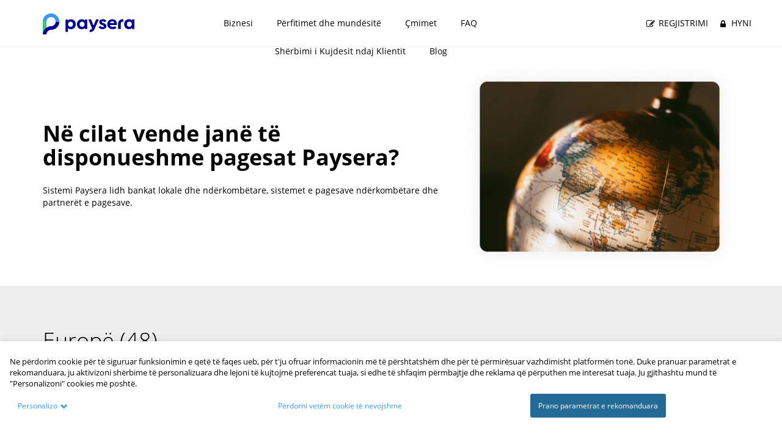

--- FILE ---
content_type: text/html; charset=UTF-8
request_url: https://www.paysera.al/v2/sq-AL/fakte/ku-paysera-punon
body_size: 12861
content:
<!DOCTYPE html>
<html data-settings="{&quot;flags&quot;:[]}" lang="sq" class="no-js" data-ng-csp>
<head>
    
    <meta http-equiv="Content-Type" content="text/html; charset=utf-8" />
    <meta name="viewport" content="width=device-width, initial-scale=1.0" />
        <title>Në cilat vende operon Paysera?</title>

    <meta name="description" content="Këto janë vendet ku njerëzit mund të regjistrohen dhe përdorin shërbimet Paysera" />
    
    
        <meta property="og:url" content="https://www.paysera.al/v2/sq-AL/fakte/ku-paysera-punon" />
        <meta property="og:type" content="website" />
    <meta property="og:title" content="Në cilat vende operon Paysera?" />
    <meta property="og:description" content="Këto janë vendet ku njerëzit mund të regjistrohen dhe përdorin shërbimet Paysera" />
            <meta property="og:image" content="https://www.paysera.al/v2/images/render/3205/3844" />
        <!-- tracking iframe -->
            <link rel="preconnect" href="//tracking.paysera.com" />
        <link rel="apple-touch-icon" sizes="180x180" href="/v2/compiled/apple-touch-icon-v2.02dc84ca16eaddd2925e35fa6310c4e7.png">
<link rel="icon" type="image/png" sizes="32x32" href="/v2/compiled/favicon-32x32-v2.70db5c3c7b7b88146a4eac33842aa380.png">
<link rel="icon" type="image/png" sizes="194x194" href="/v2/compiled/favicon-194x194-v2.47f932d187c2d6259e52f00a4055a2b1.png">
<link rel="icon" type="image/png" sizes="192x192" href="/v2/compiled/android-chrome-192x192-v2.b362285a114b7383691c76a09128c837.png">
<link rel="icon" type="image/png" sizes="16x16" href="/v2/compiled/favicon-16x16-v2.9d08492d6374b757d5de8c4fa09e898d.png">
<link rel="mask-icon" href="/v2/compiled/safari-pinned-tab-v2.77332b86e82192ba839d4d7dcac7c48c.svg" color="#5bbad5">
    <link rel="manifest" href="/manifest.json">
    <meta name="msapplication-TileColor" content="#ffffff">
    <meta name="theme-color" content="#ffffff">
    <link rel="canonical" href="https://www.paysera.al/v2/sq-AL/fakte/ku-paysera-punon" />
    <link rel="alternate" href="https://www.paysera.lt/v2/et-LT/kkk/kus-paysera-tegutseb" hreflang="et-LT"/>
    <link rel="alternate" href="https://www.paysera.lt/v2/de-LT/hgf/wo-ist-paysera-taetig" hreflang="de-LT"/>
    <link rel="alternate" href="https://www.paysera.lt/v2/lt-LT/duk/kur-veikia-paysera" hreflang="lt-LT"/>
    <link rel="alternate" href="https://www.paysera.lt/v2/en-LT/faq/where-paysera-works" hreflang="en-LT"/>
    <link rel="alternate" href="https://www.paysera.lt/v2/lv-LT/buj/kur-darbojas-paysera" hreflang="lv-LT"/>
    <link rel="alternate" href="https://www.paysera.lt/v2/ru-LT/chavo/gde-rabotaet-paysera" hreflang="ru-LT"/>
    <link rel="alternate" href="https://www.paysera.lt/v2/pl-LT/faq/gdzie-dziala-paysera" hreflang="pl-LT"/>
    <link rel="alternate" href="https://www.paysera.lt/v2/bg-LT/faq/kyde-raboti-paysera" hreflang="bg-LT"/>
    <link rel="alternate" href="https://www.paysera.lt/v2/es-LT/faq/donde-trabaja-paysera" hreflang="es-LT"/>
    <link rel="alternate" href="https://www.paysera.lt/v2/ro-LT/faq/unde-functioneaza-paysera" hreflang="ro-LT"/>
    <link rel="alternate" href="https://www.paysera.lt/v2/sq-LT/fakte/ku-paysera-punon" hreflang="sq-LT"/>
    <link rel="alternate" href="https://www.paysera.lt/v2/uk-LT/chapy/de-pratsiuie-paysera" hreflang="uk-LT"/>
    <link rel="alternate" href="https://www.paysera.lt/v2/xk-LT/fakte/ku-paysera-punon" hreflang="xk-LT"/>
    <link rel="alternate" href="https://www.paysera.lt/v2/fr-LT/qfp/ou-paysera-travail" hreflang="fr-LT"/>
    <link rel="alternate" href="https://www.paysera.lt/v2/ka-LT/faq/sad-mushaobs-paysera" hreflang="ka-LT"/>
    <link rel="alternate" href="https://www.paysera.lt/v2/ar-LT/faq/ayna-taemal-paysera" hreflang="ar-LT"/>
    <link rel="alternate" href="https://www.paysera.lv/v2/et-LV/kkk/kus-paysera-tegutseb" hreflang="et-LV"/>
    <link rel="alternate" href="https://www.paysera.lv/v2/de-LV/hgf/wo-ist-paysera-taetig" hreflang="de-LV"/>
    <link rel="alternate" href="https://www.paysera.lv/v2/lt-LV/duk/kur-veikia-paysera" hreflang="lt-LV"/>
    <link rel="alternate" href="https://www.paysera.lv/v2/en-LV/faq/where-paysera-works" hreflang="en-LV"/>
    <link rel="alternate" href="https://www.paysera.lv/v2/lv-LV/buj/kur-darbojas-paysera" hreflang="lv-LV"/>
    <link rel="alternate" href="https://www.paysera.lv/v2/ru-LV/chavo/gde-rabotaet-paysera" hreflang="ru-LV"/>
    <link rel="alternate" href="https://www.paysera.lv/v2/pl-LV/faq/gdzie-dziala-paysera" hreflang="pl-LV"/>
    <link rel="alternate" href="https://www.paysera.lv/v2/bg-LV/faq/kyde-raboti-paysera" hreflang="bg-LV"/>
    <link rel="alternate" href="https://www.paysera.lv/v2/es-LV/faq/donde-trabaja-paysera" hreflang="es-LV"/>
    <link rel="alternate" href="https://www.paysera.lv/v2/ro-LV/faq/unde-functioneaza-paysera" hreflang="ro-LV"/>
    <link rel="alternate" href="https://www.paysera.lv/v2/sq-LV/fakte/ku-paysera-punon" hreflang="sq-LV"/>
    <link rel="alternate" href="https://www.paysera.lv/v2/uk-LV/chapy/de-pratsiuie-paysera" hreflang="uk-LV"/>
    <link rel="alternate" href="https://www.paysera.lv/v2/xk-LV/fakte/ku-paysera-punon" hreflang="xk-LV"/>
    <link rel="alternate" href="https://www.paysera.lv/v2/fr-LV/qfp/ou-paysera-travail" hreflang="fr-LV"/>
    <link rel="alternate" href="https://www.paysera.lv/v2/ka-LV/faq/sad-mushaobs-paysera" hreflang="ka-LV"/>
    <link rel="alternate" href="https://www.paysera.lv/v2/ar-LV/faq/ayna-taemal-paysera" hreflang="ar-LV"/>
    <link rel="alternate" href="https://www.paysera.ee/v2/et-EE/kkk/kus-paysera-tegutseb" hreflang="et-EE"/>
    <link rel="alternate" href="https://www.paysera.ee/v2/de-EE/hgf/wo-ist-paysera-taetig" hreflang="de-EE"/>
    <link rel="alternate" href="https://www.paysera.ee/v2/lt-EE/duk/kur-veikia-paysera" hreflang="lt-EE"/>
    <link rel="alternate" href="https://www.paysera.ee/v2/en-EE/faq/where-paysera-works" hreflang="en-EE"/>
    <link rel="alternate" href="https://www.paysera.ee/v2/lv-EE/buj/kur-darbojas-paysera" hreflang="lv-EE"/>
    <link rel="alternate" href="https://www.paysera.ee/v2/ru-EE/chavo/gde-rabotaet-paysera" hreflang="ru-EE"/>
    <link rel="alternate" href="https://www.paysera.ee/v2/pl-EE/faq/gdzie-dziala-paysera" hreflang="pl-EE"/>
    <link rel="alternate" href="https://www.paysera.ee/v2/bg-EE/faq/kyde-raboti-paysera" hreflang="bg-EE"/>
    <link rel="alternate" href="https://www.paysera.ee/v2/es-EE/faq/donde-trabaja-paysera" hreflang="es-EE"/>
    <link rel="alternate" href="https://www.paysera.ee/v2/ro-EE/faq/unde-functioneaza-paysera" hreflang="ro-EE"/>
    <link rel="alternate" href="https://www.paysera.ee/v2/sq-EE/fakte/ku-paysera-punon" hreflang="sq-EE"/>
    <link rel="alternate" href="https://www.paysera.ee/v2/uk-EE/chapy/de-pratsiuie-paysera" hreflang="uk-EE"/>
    <link rel="alternate" href="https://www.paysera.ee/v2/xk-EE/fakte/ku-paysera-punon" hreflang="xk-EE"/>
    <link rel="alternate" href="https://www.paysera.ee/v2/fr-EE/qfp/ou-paysera-travail" hreflang="fr-EE"/>
    <link rel="alternate" href="https://www.paysera.ee/v2/ka-EE/faq/sad-mushaobs-paysera" hreflang="ka-EE"/>
    <link rel="alternate" href="https://www.paysera.ee/v2/ar-EE/faq/ayna-taemal-paysera" hreflang="ar-EE"/>
    <link rel="alternate" href="https://www.paysera.bg/v2/et-BG/kkk/kus-paysera-tegutseb" hreflang="et-BG"/>
    <link rel="alternate" href="https://www.paysera.bg/v2/de-BG/hgf/wo-ist-paysera-taetig" hreflang="de-BG"/>
    <link rel="alternate" href="https://www.paysera.bg/v2/lt-BG/duk/kur-veikia-paysera" hreflang="lt-BG"/>
    <link rel="alternate" href="https://www.paysera.bg/v2/en-BG/faq/where-paysera-works" hreflang="en-BG"/>
    <link rel="alternate" href="https://www.paysera.bg/v2/lv-BG/buj/kur-darbojas-paysera" hreflang="lv-BG"/>
    <link rel="alternate" href="https://www.paysera.bg/v2/ru-BG/chavo/gde-rabotaet-paysera" hreflang="ru-BG"/>
    <link rel="alternate" href="https://www.paysera.bg/v2/pl-BG/faq/gdzie-dziala-paysera" hreflang="pl-BG"/>
    <link rel="alternate" href="https://www.paysera.bg/v2/bg-BG/faq/kyde-raboti-paysera" hreflang="bg-BG"/>
    <link rel="alternate" href="https://www.paysera.bg/v2/es-BG/faq/donde-trabaja-paysera" hreflang="es-BG"/>
    <link rel="alternate" href="https://www.paysera.bg/v2/ro-BG/faq/unde-functioneaza-paysera" hreflang="ro-BG"/>
    <link rel="alternate" href="https://www.paysera.bg/v2/sq-BG/fakte/ku-paysera-punon" hreflang="sq-BG"/>
    <link rel="alternate" href="https://www.paysera.bg/v2/uk-BG/chapy/de-pratsiuie-paysera" hreflang="uk-BG"/>
    <link rel="alternate" href="https://www.paysera.bg/v2/xk-BG/fakte/ku-paysera-punon" hreflang="xk-BG"/>
    <link rel="alternate" href="https://www.paysera.bg/v2/fr-BG/qfp/ou-paysera-travail" hreflang="fr-BG"/>
    <link rel="alternate" href="https://www.paysera.bg/v2/ka-BG/faq/sad-mushaobs-paysera" hreflang="ka-BG"/>
    <link rel="alternate" href="https://www.paysera.bg/v2/ar-BG/faq/ayna-taemal-paysera" hreflang="ar-BG"/>
    <link rel="alternate" href="https://www.paysera.com/v2/et-ES/kkk/kus-paysera-tegutseb" hreflang="et-ES"/>
    <link rel="alternate" href="https://www.paysera.com/v2/de-ES/hgf/wo-ist-paysera-taetig" hreflang="de-ES"/>
    <link rel="alternate" href="https://www.paysera.com/v2/lt-ES/duk/kur-veikia-paysera" hreflang="lt-ES"/>
    <link rel="alternate" href="https://www.paysera.com/v2/en-ES/faq/where-paysera-works" hreflang="en-ES"/>
    <link rel="alternate" href="https://www.paysera.com/v2/lv-ES/buj/kur-darbojas-paysera" hreflang="lv-ES"/>
    <link rel="alternate" href="https://www.paysera.com/v2/ru-ES/chavo/gde-rabotaet-paysera" hreflang="ru-ES"/>
    <link rel="alternate" href="https://www.paysera.com/v2/pl-ES/faq/gdzie-dziala-paysera" hreflang="pl-ES"/>
    <link rel="alternate" href="https://www.paysera.com/v2/bg-ES/faq/kyde-raboti-paysera" hreflang="bg-ES"/>
    <link rel="alternate" href="https://www.paysera.com/v2/es-ES/faq/donde-trabaja-paysera" hreflang="es-ES"/>
    <link rel="alternate" href="https://www.paysera.com/v2/ro-ES/faq/unde-functioneaza-paysera" hreflang="ro-ES"/>
    <link rel="alternate" href="https://www.paysera.com/v2/sq-ES/fakte/ku-paysera-punon" hreflang="sq-ES"/>
    <link rel="alternate" href="https://www.paysera.com/v2/uk-ES/chapy/de-pratsiuie-paysera" hreflang="uk-ES"/>
    <link rel="alternate" href="https://www.paysera.com/v2/xk-ES/fakte/ku-paysera-punon" hreflang="xk-ES"/>
    <link rel="alternate" href="https://www.paysera.com/v2/fr-ES/qfp/ou-paysera-travail" hreflang="fr-ES"/>
    <link rel="alternate" href="https://www.paysera.com/v2/ka-ES/faq/sad-mushaobs-paysera" hreflang="ka-ES"/>
    <link rel="alternate" href="https://www.paysera.com/v2/ar-ES/faq/ayna-taemal-paysera" hreflang="ar-ES"/>
    <link rel="alternate" href="https://www.paysera.ro/v2/et-RO/kkk/kus-paysera-tegutseb" hreflang="et-RO"/>
    <link rel="alternate" href="https://www.paysera.ro/v2/de-RO/hgf/wo-ist-paysera-taetig" hreflang="de-RO"/>
    <link rel="alternate" href="https://www.paysera.ro/v2/lt-RO/duk/kur-veikia-paysera" hreflang="lt-RO"/>
    <link rel="alternate" href="https://www.paysera.ro/v2/en-RO/faq/where-paysera-works" hreflang="en-RO"/>
    <link rel="alternate" href="https://www.paysera.ro/v2/lv-RO/buj/kur-darbojas-paysera" hreflang="lv-RO"/>
    <link rel="alternate" href="https://www.paysera.ro/v2/ru-RO/chavo/gde-rabotaet-paysera" hreflang="ru-RO"/>
    <link rel="alternate" href="https://www.paysera.ro/v2/pl-RO/faq/gdzie-dziala-paysera" hreflang="pl-RO"/>
    <link rel="alternate" href="https://www.paysera.ro/v2/bg-RO/faq/kyde-raboti-paysera" hreflang="bg-RO"/>
    <link rel="alternate" href="https://www.paysera.ro/v2/es-RO/faq/donde-trabaja-paysera" hreflang="es-RO"/>
    <link rel="alternate" href="https://www.paysera.ro/v2/ro-RO/faq/unde-functioneaza-paysera" hreflang="ro-RO"/>
    <link rel="alternate" href="https://www.paysera.ro/v2/sq-RO/fakte/ku-paysera-punon" hreflang="sq-RO"/>
    <link rel="alternate" href="https://www.paysera.ro/v2/uk-RO/chapy/de-pratsiuie-paysera" hreflang="uk-RO"/>
    <link rel="alternate" href="https://www.paysera.ro/v2/xk-RO/fakte/ku-paysera-punon" hreflang="xk-RO"/>
    <link rel="alternate" href="https://www.paysera.ro/v2/fr-RO/qfp/ou-paysera-travail" hreflang="fr-RO"/>
    <link rel="alternate" href="https://www.paysera.ro/v2/ka-RO/faq/sad-mushaobs-paysera" hreflang="ka-RO"/>
    <link rel="alternate" href="https://www.paysera.ro/v2/ar-RO/faq/ayna-taemal-paysera" hreflang="ar-RO"/>
    <link rel="alternate" href="https://www.paysera.pl/v2/et-PL/kkk/kus-paysera-tegutseb" hreflang="et-PL"/>
    <link rel="alternate" href="https://www.paysera.pl/v2/de-PL/hgf/wo-ist-paysera-taetig" hreflang="de-PL"/>
    <link rel="alternate" href="https://www.paysera.pl/v2/lt-PL/duk/kur-veikia-paysera" hreflang="lt-PL"/>
    <link rel="alternate" href="https://www.paysera.pl/v2/en-PL/faq/where-paysera-works" hreflang="en-PL"/>
    <link rel="alternate" href="https://www.paysera.pl/v2/lv-PL/buj/kur-darbojas-paysera" hreflang="lv-PL"/>
    <link rel="alternate" href="https://www.paysera.pl/v2/ru-PL/chavo/gde-rabotaet-paysera" hreflang="ru-PL"/>
    <link rel="alternate" href="https://www.paysera.pl/v2/pl-PL/faq/gdzie-dziala-paysera" hreflang="pl-PL"/>
    <link rel="alternate" href="https://www.paysera.pl/v2/bg-PL/faq/kyde-raboti-paysera" hreflang="bg-PL"/>
    <link rel="alternate" href="https://www.paysera.pl/v2/es-PL/faq/donde-trabaja-paysera" hreflang="es-PL"/>
    <link rel="alternate" href="https://www.paysera.pl/v2/ro-PL/faq/unde-functioneaza-paysera" hreflang="ro-PL"/>
    <link rel="alternate" href="https://www.paysera.pl/v2/sq-PL/fakte/ku-paysera-punon" hreflang="sq-PL"/>
    <link rel="alternate" href="https://www.paysera.pl/v2/uk-PL/chapy/de-pratsiuie-paysera" hreflang="uk-PL"/>
    <link rel="alternate" href="https://www.paysera.pl/v2/xk-PL/fakte/ku-paysera-punon" hreflang="xk-PL"/>
    <link rel="alternate" href="https://www.paysera.pl/v2/fr-PL/qfp/ou-paysera-travail" hreflang="fr-PL"/>
    <link rel="alternate" href="https://www.paysera.pl/v2/ka-PL/faq/sad-mushaobs-paysera" hreflang="ka-PL"/>
    <link rel="alternate" href="https://www.paysera.pl/v2/ar-PL/faq/ayna-taemal-paysera" hreflang="ar-PL"/>
    <link rel="alternate" href="https://www.paysera.com/v2/et-GB/kkk/kus-paysera-tegutseb" hreflang="et-GB"/>
    <link rel="alternate" href="https://www.paysera.com/v2/de-GB/hgf/wo-ist-paysera-taetig" hreflang="de-GB"/>
    <link rel="alternate" href="https://www.paysera.com/v2/lt-GB/duk/kur-veikia-paysera" hreflang="lt-GB"/>
    <link rel="alternate" href="https://www.paysera.com/v2/en-GB/faq/where-paysera-works" hreflang="en-GB"/>
    <link rel="alternate" href="https://www.paysera.com/v2/lv-GB/buj/kur-darbojas-paysera" hreflang="lv-GB"/>
    <link rel="alternate" href="https://www.paysera.com/v2/ru-GB/chavo/gde-rabotaet-paysera" hreflang="ru-GB"/>
    <link rel="alternate" href="https://www.paysera.com/v2/pl-GB/faq/gdzie-dziala-paysera" hreflang="pl-GB"/>
    <link rel="alternate" href="https://www.paysera.com/v2/bg-GB/faq/kyde-raboti-paysera" hreflang="bg-GB"/>
    <link rel="alternate" href="https://www.paysera.com/v2/es-GB/faq/donde-trabaja-paysera" hreflang="es-GB"/>
    <link rel="alternate" href="https://www.paysera.com/v2/ro-GB/faq/unde-functioneaza-paysera" hreflang="ro-GB"/>
    <link rel="alternate" href="https://www.paysera.com/v2/sq-GB/fakte/ku-paysera-punon" hreflang="sq-GB"/>
    <link rel="alternate" href="https://www.paysera.com/v2/uk-GB/chapy/de-pratsiuie-paysera" hreflang="uk-GB"/>
    <link rel="alternate" href="https://www.paysera.com/v2/xk-GB/fakte/ku-paysera-punon" hreflang="xk-GB"/>
    <link rel="alternate" href="https://www.paysera.com/v2/fr-GB/qfp/ou-paysera-travail" hreflang="fr-GB"/>
    <link rel="alternate" href="https://www.paysera.com/v2/ka-GB/faq/sad-mushaobs-paysera" hreflang="ka-GB"/>
    <link rel="alternate" href="https://www.paysera.com/v2/ar-GB/faq/ayna-taemal-paysera" hreflang="ar-GB"/>
    <link rel="alternate" href="https://www.paysera.de/v2/et-DE/kkk/kus-paysera-tegutseb" hreflang="et-DE"/>
    <link rel="alternate" href="https://www.paysera.de/v2/de-DE/hgf/wo-ist-paysera-taetig" hreflang="de-DE"/>
    <link rel="alternate" href="https://www.paysera.de/v2/lt-DE/duk/kur-veikia-paysera" hreflang="lt-DE"/>
    <link rel="alternate" href="https://www.paysera.de/v2/en-DE/faq/where-paysera-works" hreflang="en-DE"/>
    <link rel="alternate" href="https://www.paysera.de/v2/lv-DE/buj/kur-darbojas-paysera" hreflang="lv-DE"/>
    <link rel="alternate" href="https://www.paysera.de/v2/ru-DE/chavo/gde-rabotaet-paysera" hreflang="ru-DE"/>
    <link rel="alternate" href="https://www.paysera.de/v2/pl-DE/faq/gdzie-dziala-paysera" hreflang="pl-DE"/>
    <link rel="alternate" href="https://www.paysera.de/v2/bg-DE/faq/kyde-raboti-paysera" hreflang="bg-DE"/>
    <link rel="alternate" href="https://www.paysera.de/v2/es-DE/faq/donde-trabaja-paysera" hreflang="es-DE"/>
    <link rel="alternate" href="https://www.paysera.de/v2/ro-DE/faq/unde-functioneaza-paysera" hreflang="ro-DE"/>
    <link rel="alternate" href="https://www.paysera.de/v2/sq-DE/fakte/ku-paysera-punon" hreflang="sq-DE"/>
    <link rel="alternate" href="https://www.paysera.de/v2/uk-DE/chapy/de-pratsiuie-paysera" hreflang="uk-DE"/>
    <link rel="alternate" href="https://www.paysera.de/v2/xk-DE/fakte/ku-paysera-punon" hreflang="xk-DE"/>
    <link rel="alternate" href="https://www.paysera.de/v2/fr-DE/qfp/ou-paysera-travail" hreflang="fr-DE"/>
    <link rel="alternate" href="https://www.paysera.de/v2/ka-DE/faq/sad-mushaobs-paysera" hreflang="ka-DE"/>
    <link rel="alternate" href="https://www.paysera.de/v2/ar-DE/faq/ayna-taemal-paysera" hreflang="ar-DE"/>
    <link rel="alternate" href="https://www.paysera.com/v2/et-RU/kkk/kus-paysera-tegutseb" hreflang="et-RU"/>
    <link rel="alternate" href="https://www.paysera.com/v2/de-RU/hgf/wo-ist-paysera-taetig" hreflang="de-RU"/>
    <link rel="alternate" href="https://www.paysera.com/v2/lt-RU/duk/kur-veikia-paysera" hreflang="lt-RU"/>
    <link rel="alternate" href="https://www.paysera.com/v2/en-RU/faq/where-paysera-works" hreflang="en-RU"/>
    <link rel="alternate" href="https://www.paysera.com/v2/lv-RU/buj/kur-darbojas-paysera" hreflang="lv-RU"/>
    <link rel="alternate" href="https://www.paysera.com/v2/ru-RU/chavo/gde-rabotaet-paysera" hreflang="ru-RU"/>
    <link rel="alternate" href="https://www.paysera.com/v2/pl-RU/faq/gdzie-dziala-paysera" hreflang="pl-RU"/>
    <link rel="alternate" href="https://www.paysera.com/v2/bg-RU/faq/kyde-raboti-paysera" hreflang="bg-RU"/>
    <link rel="alternate" href="https://www.paysera.com/v2/es-RU/faq/donde-trabaja-paysera" hreflang="es-RU"/>
    <link rel="alternate" href="https://www.paysera.com/v2/ro-RU/faq/unde-functioneaza-paysera" hreflang="ro-RU"/>
    <link rel="alternate" href="https://www.paysera.com/v2/sq-RU/fakte/ku-paysera-punon" hreflang="sq-RU"/>
    <link rel="alternate" href="https://www.paysera.com/v2/uk-RU/chapy/de-pratsiuie-paysera" hreflang="uk-RU"/>
    <link rel="alternate" href="https://www.paysera.com/v2/xk-RU/fakte/ku-paysera-punon" hreflang="xk-RU"/>
    <link rel="alternate" href="https://www.paysera.com/v2/fr-RU/qfp/ou-paysera-travail" hreflang="fr-RU"/>
    <link rel="alternate" href="https://www.paysera.com/v2/ka-RU/faq/sad-mushaobs-paysera" hreflang="ka-RU"/>
    <link rel="alternate" href="https://www.paysera.com/v2/ar-RU/faq/ayna-taemal-paysera" hreflang="ar-RU"/>
    <link rel="alternate" href="https://www.paysera.com/v2/et-DZ/kkk/kus-paysera-tegutseb" hreflang="et-DZ"/>
    <link rel="alternate" href="https://www.paysera.com/v2/de-DZ/hgf/wo-ist-paysera-taetig" hreflang="de-DZ"/>
    <link rel="alternate" href="https://www.paysera.com/v2/lt-DZ/duk/kur-veikia-paysera" hreflang="lt-DZ"/>
    <link rel="alternate" href="https://www.paysera.com/v2/en-DZ/faq/where-paysera-works" hreflang="en-DZ"/>
    <link rel="alternate" href="https://www.paysera.com/v2/lv-DZ/buj/kur-darbojas-paysera" hreflang="lv-DZ"/>
    <link rel="alternate" href="https://www.paysera.com/v2/ru-DZ/chavo/gde-rabotaet-paysera" hreflang="ru-DZ"/>
    <link rel="alternate" href="https://www.paysera.com/v2/pl-DZ/faq/gdzie-dziala-paysera" hreflang="pl-DZ"/>
    <link rel="alternate" href="https://www.paysera.com/v2/bg-DZ/faq/kyde-raboti-paysera" hreflang="bg-DZ"/>
    <link rel="alternate" href="https://www.paysera.com/v2/es-DZ/faq/donde-trabaja-paysera" hreflang="es-DZ"/>
    <link rel="alternate" href="https://www.paysera.com/v2/ro-DZ/faq/unde-functioneaza-paysera" hreflang="ro-DZ"/>
    <link rel="alternate" href="https://www.paysera.com/v2/sq-DZ/fakte/ku-paysera-punon" hreflang="sq-DZ"/>
    <link rel="alternate" href="https://www.paysera.com/v2/uk-DZ/chapy/de-pratsiuie-paysera" hreflang="uk-DZ"/>
    <link rel="alternate" href="https://www.paysera.com/v2/xk-DZ/fakte/ku-paysera-punon" hreflang="xk-DZ"/>
    <link rel="alternate" href="https://www.paysera.com/v2/fr-DZ/qfp/ou-paysera-travail" hreflang="fr-DZ"/>
    <link rel="alternate" href="https://www.paysera.com/v2/ka-DZ/faq/sad-mushaobs-paysera" hreflang="ka-DZ"/>
    <link rel="alternate" href="https://www.paysera.com/v2/ar-DZ/faq/ayna-taemal-paysera" hreflang="ar-DZ"/>
    <link rel="alternate" href="https://www.paysera.al/v2/et-AL/kkk/kus-paysera-tegutseb" hreflang="et-AL"/>
    <link rel="alternate" href="https://www.paysera.al/v2/de-AL/hgf/wo-ist-paysera-taetig" hreflang="de-AL"/>
    <link rel="alternate" href="https://www.paysera.al/v2/lt-AL/duk/kur-veikia-paysera" hreflang="lt-AL"/>
    <link rel="alternate" href="https://www.paysera.al/v2/en-AL/faq/where-paysera-works" hreflang="en-AL"/>
    <link rel="alternate" href="https://www.paysera.al/v2/lv-AL/buj/kur-darbojas-paysera" hreflang="lv-AL"/>
    <link rel="alternate" href="https://www.paysera.al/v2/ru-AL/chavo/gde-rabotaet-paysera" hreflang="ru-AL"/>
    <link rel="alternate" href="https://www.paysera.al/v2/pl-AL/faq/gdzie-dziala-paysera" hreflang="pl-AL"/>
    <link rel="alternate" href="https://www.paysera.al/v2/bg-AL/faq/kyde-raboti-paysera" hreflang="bg-AL"/>
    <link rel="alternate" href="https://www.paysera.al/v2/es-AL/faq/donde-trabaja-paysera" hreflang="es-AL"/>
    <link rel="alternate" href="https://www.paysera.al/v2/ro-AL/faq/unde-functioneaza-paysera" hreflang="ro-AL"/>
    <link rel="alternate" href="https://www.paysera.al/v2/sq-AL/fakte/ku-paysera-punon" hreflang="sq-AL"/>
    <link rel="alternate" href="https://www.paysera.al/v2/uk-AL/chapy/de-pratsiuie-paysera" hreflang="uk-AL"/>
    <link rel="alternate" href="https://www.paysera.al/v2/xk-AL/fakte/ku-paysera-punon" hreflang="xk-AL"/>
    <link rel="alternate" href="https://www.paysera.al/v2/fr-AL/qfp/ou-paysera-travail" hreflang="fr-AL"/>
    <link rel="alternate" href="https://www.paysera.al/v2/ka-AL/faq/sad-mushaobs-paysera" hreflang="ka-AL"/>
    <link rel="alternate" href="https://www.paysera.al/v2/ar-AL/faq/ayna-taemal-paysera" hreflang="ar-AL"/>
    <link rel="alternate" href="https://www.paysera-ks.com/v2/et-XK/kkk/kus-paysera-tegutseb" hreflang="et-XK"/>
    <link rel="alternate" href="https://www.paysera-ks.com/v2/de-XK/hgf/wo-ist-paysera-taetig" hreflang="de-XK"/>
    <link rel="alternate" href="https://www.paysera-ks.com/v2/lt-XK/duk/kur-veikia-paysera" hreflang="lt-XK"/>
    <link rel="alternate" href="https://www.paysera-ks.com/v2/en-XK/faq/where-paysera-works" hreflang="en-XK"/>
    <link rel="alternate" href="https://www.paysera-ks.com/v2/lv-XK/buj/kur-darbojas-paysera" hreflang="lv-XK"/>
    <link rel="alternate" href="https://www.paysera-ks.com/v2/ru-XK/chavo/gde-rabotaet-paysera" hreflang="ru-XK"/>
    <link rel="alternate" href="https://www.paysera-ks.com/v2/pl-XK/faq/gdzie-dziala-paysera" hreflang="pl-XK"/>
    <link rel="alternate" href="https://www.paysera-ks.com/v2/bg-XK/faq/kyde-raboti-paysera" hreflang="bg-XK"/>
    <link rel="alternate" href="https://www.paysera-ks.com/v2/es-XK/faq/donde-trabaja-paysera" hreflang="es-XK"/>
    <link rel="alternate" href="https://www.paysera-ks.com/v2/ro-XK/faq/unde-functioneaza-paysera" hreflang="ro-XK"/>
    <link rel="alternate" href="https://www.paysera-ks.com/v2/sq-XK/fakte/ku-paysera-punon" hreflang="sq-XK"/>
    <link rel="alternate" href="https://www.paysera-ks.com/v2/uk-XK/chapy/de-pratsiuie-paysera" hreflang="uk-XK"/>
    <link rel="alternate" href="https://www.paysera-ks.com/v2/xk-XK/fakte/ku-paysera-punon" hreflang="xk-XK"/>
    <link rel="alternate" href="https://www.paysera-ks.com/v2/fr-XK/qfp/ou-paysera-travail" hreflang="fr-XK"/>
    <link rel="alternate" href="https://www.paysera-ks.com/v2/ka-XK/faq/sad-mushaobs-paysera" hreflang="ka-XK"/>
    <link rel="alternate" href="https://www.paysera-ks.com/v2/ar-XK/faq/ayna-taemal-paysera" hreflang="ar-XK"/>
    <link rel="alternate" href="https://www.paysera.ua/v2/et-UA/kkk/kus-paysera-tegutseb" hreflang="et-UA"/>
    <link rel="alternate" href="https://www.paysera.ua/v2/de-UA/hgf/wo-ist-paysera-taetig" hreflang="de-UA"/>
    <link rel="alternate" href="https://www.paysera.ua/v2/lt-UA/duk/kur-veikia-paysera" hreflang="lt-UA"/>
    <link rel="alternate" href="https://www.paysera.ua/v2/en-UA/faq/where-paysera-works" hreflang="en-UA"/>
    <link rel="alternate" href="https://www.paysera.ua/v2/lv-UA/buj/kur-darbojas-paysera" hreflang="lv-UA"/>
    <link rel="alternate" href="https://www.paysera.ua/v2/ru-UA/chavo/gde-rabotaet-paysera" hreflang="ru-UA"/>
    <link rel="alternate" href="https://www.paysera.ua/v2/pl-UA/faq/gdzie-dziala-paysera" hreflang="pl-UA"/>
    <link rel="alternate" href="https://www.paysera.ua/v2/bg-UA/faq/kyde-raboti-paysera" hreflang="bg-UA"/>
    <link rel="alternate" href="https://www.paysera.ua/v2/es-UA/faq/donde-trabaja-paysera" hreflang="es-UA"/>
    <link rel="alternate" href="https://www.paysera.ua/v2/ro-UA/faq/unde-functioneaza-paysera" hreflang="ro-UA"/>
    <link rel="alternate" href="https://www.paysera.ua/v2/sq-UA/fakte/ku-paysera-punon" hreflang="sq-UA"/>
    <link rel="alternate" href="https://www.paysera.ua/v2/uk-UA/chapy/de-pratsiuie-paysera" hreflang="uk-UA"/>
    <link rel="alternate" href="https://www.paysera.ua/v2/xk-UA/fakte/ku-paysera-punon" hreflang="xk-UA"/>
    <link rel="alternate" href="https://www.paysera.ua/v2/fr-UA/qfp/ou-paysera-travail" hreflang="fr-UA"/>
    <link rel="alternate" href="https://www.paysera.ua/v2/ka-UA/faq/sad-mushaobs-paysera" hreflang="ka-UA"/>
    <link rel="alternate" href="https://www.paysera.ua/v2/ar-UA/faq/ayna-taemal-paysera" hreflang="ar-UA"/>
    <link rel="alternate" href="https://www.paysera.com/v2/et-FR/kkk/kus-paysera-tegutseb" hreflang="et-FR"/>
    <link rel="alternate" href="https://www.paysera.com/v2/de-FR/hgf/wo-ist-paysera-taetig" hreflang="de-FR"/>
    <link rel="alternate" href="https://www.paysera.com/v2/lt-FR/duk/kur-veikia-paysera" hreflang="lt-FR"/>
    <link rel="alternate" href="https://www.paysera.com/v2/en-FR/faq/where-paysera-works" hreflang="en-FR"/>
    <link rel="alternate" href="https://www.paysera.com/v2/lv-FR/buj/kur-darbojas-paysera" hreflang="lv-FR"/>
    <link rel="alternate" href="https://www.paysera.com/v2/ru-FR/chavo/gde-rabotaet-paysera" hreflang="ru-FR"/>
    <link rel="alternate" href="https://www.paysera.com/v2/pl-FR/faq/gdzie-dziala-paysera" hreflang="pl-FR"/>
    <link rel="alternate" href="https://www.paysera.com/v2/bg-FR/faq/kyde-raboti-paysera" hreflang="bg-FR"/>
    <link rel="alternate" href="https://www.paysera.com/v2/es-FR/faq/donde-trabaja-paysera" hreflang="es-FR"/>
    <link rel="alternate" href="https://www.paysera.com/v2/ro-FR/faq/unde-functioneaza-paysera" hreflang="ro-FR"/>
    <link rel="alternate" href="https://www.paysera.com/v2/sq-FR/fakte/ku-paysera-punon" hreflang="sq-FR"/>
    <link rel="alternate" href="https://www.paysera.com/v2/uk-FR/chapy/de-pratsiuie-paysera" hreflang="uk-FR"/>
    <link rel="alternate" href="https://www.paysera.com/v2/xk-FR/fakte/ku-paysera-punon" hreflang="xk-FR"/>
    <link rel="alternate" href="https://www.paysera.com/v2/fr-FR/qfp/ou-paysera-travail" hreflang="fr-FR"/>
    <link rel="alternate" href="https://www.paysera.com/v2/ka-FR/faq/sad-mushaobs-paysera" hreflang="ka-FR"/>
    <link rel="alternate" href="https://www.paysera.com/v2/ar-FR/faq/ayna-taemal-paysera" hreflang="ar-FR"/>
    <link rel="alternate" href="https://www.paysera.ge/v2/et-GE/kkk/kus-paysera-tegutseb" hreflang="et-GE"/>
    <link rel="alternate" href="https://www.paysera.ge/v2/de-GE/hgf/wo-ist-paysera-taetig" hreflang="de-GE"/>
    <link rel="alternate" href="https://www.paysera.ge/v2/lt-GE/duk/kur-veikia-paysera" hreflang="lt-GE"/>
    <link rel="alternate" href="https://www.paysera.ge/v2/en-GE/faq/where-paysera-works" hreflang="en-GE"/>
    <link rel="alternate" href="https://www.paysera.ge/v2/lv-GE/buj/kur-darbojas-paysera" hreflang="lv-GE"/>
    <link rel="alternate" href="https://www.paysera.ge/v2/ru-GE/chavo/gde-rabotaet-paysera" hreflang="ru-GE"/>
    <link rel="alternate" href="https://www.paysera.ge/v2/pl-GE/faq/gdzie-dziala-paysera" hreflang="pl-GE"/>
    <link rel="alternate" href="https://www.paysera.ge/v2/bg-GE/faq/kyde-raboti-paysera" hreflang="bg-GE"/>
    <link rel="alternate" href="https://www.paysera.ge/v2/es-GE/faq/donde-trabaja-paysera" hreflang="es-GE"/>
    <link rel="alternate" href="https://www.paysera.ge/v2/ro-GE/faq/unde-functioneaza-paysera" hreflang="ro-GE"/>
    <link rel="alternate" href="https://www.paysera.ge/v2/sq-GE/fakte/ku-paysera-punon" hreflang="sq-GE"/>
    <link rel="alternate" href="https://www.paysera.ge/v2/uk-GE/chapy/de-pratsiuie-paysera" hreflang="uk-GE"/>
    <link rel="alternate" href="https://www.paysera.ge/v2/xk-GE/fakte/ku-paysera-punon" hreflang="xk-GE"/>
    <link rel="alternate" href="https://www.paysera.ge/v2/fr-GE/qfp/ou-paysera-travail" hreflang="fr-GE"/>
    <link rel="alternate" href="https://www.paysera.ge/v2/ka-GE/faq/sad-mushaobs-paysera" hreflang="ka-GE"/>
    <link rel="alternate" href="https://www.paysera.ge/v2/ar-GE/faq/ayna-taemal-paysera" hreflang="ar-GE"/>
    <link rel="alternate" href="https://www.paysera.com/v2/et/kkk/kus-paysera-tegutseb" hreflang="et"/>
    <link rel="alternate" href="https://www.paysera.com/v2/de/hgf/wo-ist-paysera-taetig" hreflang="de"/>
    <link rel="alternate" href="https://www.paysera.com/v2/lt/duk/kur-veikia-paysera" hreflang="lt"/>
    <link rel="alternate" href="https://www.paysera.com/v2/en/faq/where-paysera-works" hreflang="en"/>
    <link rel="alternate" href="https://www.paysera.com/v2/lv/buj/kur-darbojas-paysera" hreflang="lv"/>
    <link rel="alternate" href="https://www.paysera.com/v2/ru/chavo/gde-rabotaet-paysera" hreflang="ru"/>
    <link rel="alternate" href="https://www.paysera.com/v2/pl/faq/gdzie-dziala-paysera" hreflang="pl"/>
    <link rel="alternate" href="https://www.paysera.com/v2/bg/faq/kyde-raboti-paysera" hreflang="bg"/>
    <link rel="alternate" href="https://www.paysera.com/v2/es/faq/donde-trabaja-paysera" hreflang="es"/>
    <link rel="alternate" href="https://www.paysera.com/v2/ro/faq/unde-functioneaza-paysera" hreflang="ro"/>
    <link rel="alternate" href="https://www.paysera.com/v2/sq/fakte/ku-paysera-punon" hreflang="sq"/>
    <link rel="alternate" href="https://www.paysera.com/v2/uk/chapy/de-pratsiuie-paysera" hreflang="uk"/>
    <link rel="alternate" href="https://www.paysera.com/v2/xk/fakte/ku-paysera-punon" hreflang="xk"/>
    <link rel="alternate" href="https://www.paysera.com/v2/fr/qfp/ou-paysera-travail" hreflang="fr"/>
    <link rel="alternate" href="https://www.paysera.com/v2/ka/faq/sad-mushaobs-paysera" hreflang="ka"/>
    <link rel="alternate" href="https://www.paysera.com/v2/ar/faq/ayna-taemal-paysera" hreflang="ar"/>
    
    
        <link rel="stylesheet" href="/v2/compiled/44.0826fbbf6fb3872dc46e.css" />

                
    <!--[if lte IE 9]>
    <script type="text/javascript" src="/v2/compiled/ie8-65535a6a8ee498d7b4bf992cfc5eaa1b024eed3c.cbcfbf56c102b496e2e2.js"></script>
    <![endif]-->
</head>
<body class="sq layout-plain ">
            <main>
                    <header>
                                    <div class="header container">
                        <div class="row">
                            <div class="col-md-2 col-sm-6 col-xs-12">
                                                                <div class="menu-toggle">
                                    <button type="button" class="navbar-toggle" data-show-menu="">
                                        <span class="sr-only">Lundrimi toggle</span>
                                        <span class="icon-bar"></span>
                                        <span class="icon-bar"></span>
                                        <span class="icon-bar"></span>
                                    </button>
                                </div>
                                
                                <a href="https://www.paysera.al/v2/sq-AL/index" class="logo-wrapper">
                                                                                                                    <img
                                                                                        data-src="/v2/compiled/logo-v2.b1978817264e37108d51e1cb34d5bdb1.svg"
                                            class="main lazyload"
                                            alt="Paysera"
                                        />
                                                                    </a>
                            </div>

                                                        <div class="col-md-7 hidden-sm hidden-xs nav-menu-wrapper text-center">
                                <nav>
                                    <div class="mobile-menu-header hidden-lg hidden-md">
    <div class="mobile-menu-logo-wrapper">
        <a href="#" class="mobile-menu-hide" data-hide-menu="">
            <span class="glyphicon glyphicon-remove"></span>
        </a>

        <a href="https://www.paysera.al/v2/sq-AL/index">
            <img src="/v2/compiled/logo-v2.b1978817264e37108d51e1cb34d5bdb1.svg"
                 alt="Paysera"
                 class="main" />
        </a>
    </div>

    <div class="hidden-sm mobile-sign-on-links">
        <a href="https://bank.paysera.com/sq/registration" class="register">
    <span class="icon-edit" aria-hidden="true"></span>
    Regjistrimi
</a>
<a href="https://bank.paysera.com/sq/login">
    <span class="icon-lock" aria-hidden="true"></span>
    Hyni
</a>
    </div>
</div>
                                            <ul>
                        
                                        <li class="first">                <a href="/v2/sq-AL/zgjidhjet-e-biznesit">Biznesi</a>        </li>
    
                
                                        <li>                <a href="/v2/sq-AL/paysera-llogaria">Përfitimet dhe mundësitë</a>        </li>
    
                
                                        <li>                <a href="/v2/sq-AL/tarifat">Çmimet</a>        </li>
    
                
                                        <li>                <a href="/v2/sq-AL/fakte">FAQ</a>        </li>
    
                
                                        <li>                <a href="/v2/sq-AL/kontaktet">Shërbimi i Kujdesit ndaj Klientit</a>        </li>
    
                
                                        <li>                <a href="/v2/sq-AL/blog-international">Blog</a>        </li>
    
        
        
        
        
        
        
        
        
        
        
        

    </ul>
                                </nav>
                            </div>
                            
                                                        <div class="col-md-3 col-sm-6 hidden-xs">
                                <div class="sign-on-wrapper">
                                    <a href="https://bank.paysera.com/sq/registration" class="register">
    <span class="icon-edit" aria-hidden="true"></span>
    Regjistrimi
</a>
<a href="https://bank.paysera.com/sq/login">
    <span class="icon-lock" aria-hidden="true"></span>
    Hyni
</a>
                                </div>
                            </div>
                                                    </div>
                    </div>
                            </header>
        
                        <article class="content-wrapper">
                                                            <section class="text-section  ">
    <div class="container">
                                                <div class="featurette ">
   <div class="row">
       <div class="featurette-first-column">
                                                            <h1 class="featured-heading "><strong>Në cilat vende janë të disponueshme pagesat Paysera?</strong></h1>

                                  <div class="padded-block md-padding">
                                <p>Sistemi Paysera lidh bankat lokale dhe ndërkombëtare, sistemet e pagesave ndërkombëtare dhe partnerët e pagesave.</p>
                </div>

                                  
                                 </div>
       <div class="featurette-second-column">
                                                            <div class="featurette-image-container">
                                <img data-src="https://www.paysera.al/v2/images/render/5194/6255"
          data-srcset="https://www.paysera.al/v2/images/render/5194/6255 1x, https://www.paysera.al/v2/images/render/5195/6256 2x"
          class="img-responsive lazyload "
     alt="#" />

            </div>

                                 </div>
   </div>
</div>

                        </div>
</section>

                                            
                                            <section class="text-section darker ">
    <div class="container">
                                                <div class="padded-block lg-padding">
                                <h1>Europë (48)</h1>

                </div>

                            <div class="row">
    <div class="col-md-3">
                                            <ul class="list-spacious list-unstyled">
                                <li>
                                    <span>
    <span class="flag-icon-small flag-icon-ie"></span>            Irlandë
    </span>

            </li>

                    <li>
                                    <span>
    <span class="flag-icon-small flag-icon-al"></span>            Shqipëri
    </span>

                    
            </li>

                    <li>
                                    <span>
    <span class="flag-icon-small flag-icon-ad"></span>            Andorrë
    </span>

                    <strong class="text-danger">**</strong>
            </li>

                    <li>
                                    <span>
    <span class="flag-icon-small flag-icon-at"></span>            Austri
    </span>

            </li>

                    
                    <li>
                                    <span>
    <span class="flag-icon-small flag-icon-be"></span>            Belgjikë
    </span>

            </li>

                    <li>
                                    <span>
    <span class="flag-icon-small flag-icon-ba"></span>            Bosnjë-Hercegovinë
    </span>

                    *
            </li>

                    <li>
                                    <span>
    <span class="flag-icon-small flag-icon-bg"></span>            Bullgari
    </span>

                    *
            </li>

                    <li>
                                    <span>
    <span class="flag-icon-small flag-icon-cz"></span>            Çeki
    </span>

            </li>

                    <li>
                                    <span>
    <span class="flag-icon-small flag-icon-dk"></span>            Danimarkë
    </span>

            </li>

                    <li>
                                    <span>
    <span class="flag-icon-small flag-icon-gb"></span>            Mbretëria e Bashkuar
    </span>

                    *
            </li>

                    <li>
                                    <span>
    <span class="flag-icon-small flag-icon-ee"></span>            Estoni
    </span>

            </li>

                    <li>
                                    <span>
    <span class="flag-icon-small flag-icon-gr"></span>            Greqi
    </span>

            </li>

            </ul>

                        </div>
    <div class="col-md-3">
                                            <ul class="list-spacious list-unstyled">
                                <li>
                                    <span>
    <span class="flag-icon-small flag-icon-ge"></span>            Gjeorgji
    </span>

            </li>

                    <li>
                                    <span>
    <span class="flag-icon-small flag-icon-gi"></span>            Gjibraltar
    </span>

                    *
            </li>

                    <li>
                                    <span>
    <span class="flag-icon-small flag-icon-gg"></span>            Gernsej
    </span>

                    *
            </li>

                    <li>
                                    <span>
    <span class="flag-icon-small flag-icon-is"></span>            Islandë
    </span>

            </li>

                    <li>
                                    <span>
    <span class="flag-icon-small flag-icon-es"></span>            Spanjë
    </span>

            </li>

                    <li>
                                    <span>
    <span class="flag-icon-small flag-icon-it"></span>            Itali
    </span>

            </li>

                    <li>
                                    <span>
    <span class="flag-icon-small flag-icon-im"></span>            Ishulli i Manit
    </span>

                    *
            </li>

                    <li>
                                    <span>
    <span class="flag-icon-small flag-icon-je"></span>            Xhersej
    </span>

                    *
            </li>

                    <li>
                                    <span>
    <span class="flag-icon-small flag-icon-me"></span>            Mal i Zi
    </span>

                    *
            </li>

                    <li>
                                    <span>
    <span class="flag-icon-small flag-icon-cy"></span>            Qipro
    </span>

                    
            </li>

                    <li>
                                    <span>
    <span class="flag-icon-small flag-icon-xk"></span>            Kosovë
    </span>

            </li>

                    <li>
                                    <span>
    <span class="flag-icon-small flag-icon-hr"></span>            Kroaci
    </span>

                    *
            </li>

                    <li>
                                    <span>
    <span class="flag-icon-small flag-icon-lv"></span>            Letoni
    </span>

            </li>

            </ul>

                        </div>
    <div class="col-md-3">
                                            <ul class="list-spacious list-unstyled">
                                <li>
                                    <span>
    <span class="flag-icon-small flag-icon-pl"></span>            Poloni
    </span>

            </li>

                    <li>
                                    <span>
    <span class="flag-icon-small flag-icon-li"></span>            Lihtenshtajn
    </span>

            </li>

                    <li>
                                    <span>
    <span class="flag-icon-small flag-icon-lt"></span>            Lituani
    </span>

            </li>

                    <li>
                                    <span>
    <span class="flag-icon-small flag-icon-lu"></span>            Luksemburg
    </span>

                    
            </li>

                    <li>
                                    <span>
    <span class="flag-icon-small flag-icon-mk"></span>            Maqedonia e Veriut
    </span>

                    *
            </li>

                    <li>
                                    <span>
    <span class="flag-icon-small flag-icon-mt"></span>            Maltë
    </span>

            </li>

                    <li>
                                    <span>
    <span class="flag-icon-small flag-icon-md"></span>            Moldavi
    </span>

                    *
            </li>

                    <li>
                                    <span>
    <span class="flag-icon-small flag-icon-mc"></span>            Monako
    </span>

                    *
            </li>

                    <li>
                                    <span>
    <span class="flag-icon-small flag-icon-no"></span>            Norvegji
    </span>

            </li>

                    <li>
                                    <span>
    <span class="flag-icon-small flag-icon-nl"></span>            Holandë
    </span>

            </li>

                    <li>
                                    <span>
    <span class="flag-icon-small flag-icon-pt"></span>            Portugali
    </span>

            </li>

                    <li>
                                    <span>
    <span class="flag-icon-small flag-icon-fr"></span>            Francë
    </span>

            </li>

                    <li>
                                    <span>
    <span class="flag-icon-small flag-icon-ro"></span>            Rumani
    </span>

            </li>

            </ul>

                        </div>
    <div class="col-md-3">
                                            <ul class="list-spacious list-unstyled">
                                
                    <li>
                                    <span>
    <span class="flag-icon-small flag-icon-sm"></span>            San-Marino
    </span>

            </li>

                    <li>
                                    <span>
    <span class="flag-icon-small flag-icon-rs"></span>            Serbi
    </span>

                    *
            </li>

                    <li>
                                    <span>
    <span class="flag-icon-small flag-icon-sk"></span>            Sllovaki
    </span>

            </li>

                    <li>
                                    <span>
    <span class="flag-icon-small flag-icon-si"></span>            Slloveni
    </span>

            </li>

                    <li>
                                    <span>
    <span class="flag-icon-small flag-icon-fi"></span>            Finlandë
    </span>

            </li>

                    <li>
                                    <span>
    <span class="flag-icon-small flag-icon-se"></span>            Suedi
    </span>

            </li>

                    <li>
                                    <span>
    <span class="flag-icon-small flag-icon-ch"></span>            Zvicër
    </span>

                    
            </li>

                    <li>
                                    <span>
    <span class="flag-icon-small flag-icon-tr"></span>            Turqi
    </span>

                    *
            </li>

                    <li>
                                    <span>
    <span class="flag-icon-small flag-icon-ua"></span>            Ukrainë
    </span>

                    *
            </li>

                    <li>
                                    <span>
    <span class="flag-icon-small flag-icon-va"></span>            Vatikan
    </span>

                    *
            </li>

                    <li>
                                    <span>
    <span class="flag-icon-small flag-icon-hu"></span>            Hungari
    </span>

            </li>

                    <li>
                                    <span>
    <span class="flag-icon-small flag-icon-de"></span>            Gjermani
    </span>

            </li>

            </ul>

                        </div>
</div>

                        </div>
</section>

                                            <section class="text-section  ">
    <div class="container">
                                                <div class="padded-block lg-padding">
                                <h1>Azi dhe Oqeani (52)</h1>

                </div>

                            <div class="row">
    <div class="col-md-3">
                                            <ul class="list-spacious list-unstyled">
                                <li>
                                    <span>
    <span class="flag-icon-small flag-icon-as"></span>            Samoa Amerikane
    </span>

                    *
            </li>

                    <li>
                                    <span>
    <span class="flag-icon-small flag-icon-am"></span>            Armeni
    </span>

                    *
            </li>

                    <li>
                                    <span>
    <span class="flag-icon-small flag-icon-au"></span>            Australi
    </span>

                    *
            </li>

                    <li>
                                    <span>
    <span class="flag-icon-small flag-icon-az"></span>            Azerbajxhan
    </span>

                    *
            </li>

                    <li>
                                    <span>
    <span class="flag-icon-small flag-icon-bh"></span>            Bahrejn
    </span>

                    <strong class="text-danger">**</strong>
            </li>

                    <li>
                                    <span>
    <span class="flag-icon-small flag-icon-bd"></span>            Bangladesh
    </span>

                    <strong>*</strong>
            </li>

                    <li>
                                    <span>
    <span class="flag-icon-small flag-icon-bn"></span>            Brunei
    </span>

                    <strong class="text-danger">**</strong>
            </li>

                    <li>
                                    <span>
    <span class="flag-icon-small flag-icon-bt"></span>            Butan
    </span>

                    *
            </li>

                    <li>
                                    <span>
    <span class="flag-icon-small flag-icon-ck"></span>            Ishujt Kuk
    </span>

                    *
            </li>

                    <li>
                                    <span>
    <span class="flag-icon-small flag-icon-fj"></span>            Fixhi
    </span>

                    *
            </li>

                    <li>
                                    <span>
    <span class="flag-icon-small flag-icon-ph"></span>            Filipine
    </span>

                    *
            </li>

                    <li>
                                    <span>
    <span class="flag-icon-small flag-icon-gu"></span>            Guam
    </span>

                    *
            </li>

                    <li>
                                    <span>
    <span class="flag-icon-small flag-icon-hk"></span>            RPA i Hong-Kongut
    </span>

                    *
            </li>

                    <li>
                                    <span>
    <span class="flag-icon-small flag-icon-in"></span>            Indi
    </span>

                    <strong>*</strong>
            </li>

                    <li>
                                    <span>
    <span class="flag-icon-small flag-icon-id"></span>            Indonezi
    </span>

                    
            </li>

            </ul>

                        </div>
    <div class="col-md-3">
                                            <ul class="list-spacious list-unstyled">
                                <li>
                                    <span>
    <span class="flag-icon-small flag-icon-il"></span>            Izrael
    </span>

                    *
            </li>

                    <li>
                                    <span>
    <span class="flag-icon-small flag-icon-jp"></span>            Japoni
    </span>

                    *
            </li>

                    <li>
                                    <span>
    <span class="flag-icon-small flag-icon-jo"></span>            Jordani
    </span>

                    
            </li>

                    <li>
                                    <span>
    <span class="flag-icon-small flag-icon-ae"></span>            Emiratet e Bashkuara Arabe
    </span>

                    <strong>*</strong>
            </li>

                    <li>
                                    <span>
    <span class="flag-icon-small flag-icon-kh"></span>            Kamboxhia
    </span>

                    <strong>*</strong>
            </li>

                    <li>
                                    <span>
    <span class="flag-icon-small flag-icon-qa"></span>            Katar
    </span>

                    <strong class="text-danger">**</strong>
            </li>

                    <li>
                                    <span>
    <span class="flag-icon-small flag-icon-kz"></span>            Kazakistan
    </span>

                    *
            </li>

                    <li>
                                    <span>
    <span class="flag-icon-small flag-icon-cn"></span>            Kinë
    </span>

                    <strong class="text-danger">**</strong>
            </li>

                    <li>
                                    <span>
    <span class="flag-icon-small flag-icon-kg"></span>            Kirgizi
    </span>

                    *
            </li>

                    <li>
                                    <span>
    <span class="flag-icon-small flag-icon-ki"></span>            Kiribati
    </span>

                    *
            </li>

                    <li>
                                    <span>
    <span class="flag-icon-small flag-icon-kw"></span>            Kuvajt
    </span>

                    <strong class="text-danger">**</strong>
            </li>

                    
                    <li>
                                    <span>
    <span class="flag-icon-small flag-icon-mo"></span>            RPA i Makaos
    </span>

                    <strong class="text-danger">**</strong>
            </li>

                    <li>
                                    <span>
    <span class="flag-icon-small flag-icon-my"></span>            Malajzi
    </span>

                    
            </li>

                    <li>
                                    <span>
    <span class="flag-icon-small flag-icon-mv"></span>            Maldive
    </span>

                    *
            </li>

            </ul>

                        </div>
    <div class="col-md-3">
                                            <ul class="list-spacious list-unstyled">
                                <li>
                                    <span>
    <span class="flag-icon-small flag-icon-mh"></span>            Ishujt Marshall
    </span>

                    *
            </li>

                    <li>
                                    <span>
    <span class="flag-icon-small flag-icon-fm"></span>            Mikronezi
    </span>

                    *
            </li>

                    <li>
                                    <span>
    <span class="flag-icon-small flag-icon-mn"></span>            Mongoli
    </span>

                    *
            </li>

                    <li>
                                    <span>
    <span class="flag-icon-small flag-icon-nz"></span>            Zelandë e Re
    </span>

                    *
            </li>

                    <li>
                                    <span>
    <span class="flag-icon-small flag-icon-nr"></span>            Nauru
    </span>

                    *
            </li>

                    <li>
                                    <span>
    <span class="flag-icon-small flag-icon-np"></span>            Nepal
    </span>

                    <strong>*</strong>
            </li>

                    <li>
                                    <span>
    <span class="flag-icon-small flag-icon-nu"></span>            Niue
    </span>

                    *
            </li>

                    <li>
                                    <span>
    <span class="flag-icon-small flag-icon-om"></span>            Oman
    </span>

                    
            </li>

                    <li>
                                    <span>
    <span class="flag-icon-small flag-icon-pw"></span>            Palau
    </span>

                    *
            </li>

                    
                    <li>
                                    <span>
    <span class="flag-icon-small flag-icon-pk"></span>            Pakistan
    </span>

                    <strong>*</strong>
            </li>

                    <li>
                                    <span>
    <span class="flag-icon-small flag-icon-pg"></span>            Guineja e Re-Papua
    </span>

                    *
            </li>

                    <li>
                                    <span>
    <span class="flag-icon-small flag-icon-sh"></span>            Shën-Elenë
    </span>

                    *
            </li>

                    <li>
                                    <span>
    <span class="flag-icon-small flag-icon-kr"></span>            Kore e Jugut
    </span>

                    
            </li>

                    <li>
                                    <span>
    <span class="flag-icon-small flag-icon-sb"></span>            Ishujt Solomon
    </span>

                    *
            </li>

            </ul>

                        </div>
    <div class="col-md-3">
                                            <ul class="list-spacious list-unstyled">
                                <li>
                                    <span>
    <span class="flag-icon-small flag-icon-ws"></span>            Samoa
    </span>

                    *
            </li>

                    <li>
                                    <span>
    <span class="flag-icon-small flag-icon-sa"></span>            Arabi Saudite
    </span>

                    
            </li>

                    <li>
                                    <span>
    <span class="flag-icon-small flag-icon-sg"></span>            Singapor
    </span>

                    
            </li>

                    <li>
                                    <span>
    <span class="flag-icon-small flag-icon-lk"></span>            Sri-Lankë
    </span>

                    <strong>*</strong>
            </li>

                    <li>
                                    <span>
    <span class="flag-icon-small flag-icon-tj"></span>            Taxhikistan
    </span>

                    *
            </li>

                    <li>
                                    <span>
    <span class="flag-icon-small flag-icon-th"></span>            Tajlandë
    </span>

                    
            </li>

                    <li>
                                    <span>
    <span class="flag-icon-small flag-icon-tw"></span>            Tajvan
    </span>

                    
            </li>

                    <li>
                                    <span>
    <span class="flag-icon-small flag-icon-to"></span>            Tonga
    </span>

                    *
            </li>

                    <li>
                                    <span>
    <span class="flag-icon-small flag-icon-tm"></span>            Turkmenistan
    </span>

                    <strong class="text-danger">**</strong>
            </li>

                    <li>
                                    <span>
    <span class="flag-icon-small flag-icon-tv"></span>            Tuvalu
    </span>

                    *
            </li>

                    <li>
                                    <span>
    <span class="flag-icon-small flag-icon-uz"></span>            Uzbekistan
    </span>

                    *
            </li>

                    
                    <li>
                                    <span>
    <span class="flag-icon-small flag-icon-vn"></span>            Vietnam
    </span>

                    *
            </li>

            </ul>

                        </div>
</div>

                        </div>
</section>

                                            <section class="text-section darker ">
    <div class="container">
                                                <div class="padded-block lg-padding">
                                <h1>Afrikë (41)</h1>

                </div>

                            <div class="row">
    <div class="col-md-3">
                                            <ul class="list-spacious list-unstyled">
                                <li>
                                    <span>
    <span class="flag-icon-small flag-icon-dz"></span>            Algjeri
    </span>

                    *
            </li>

                    <li>
                                    <span>
    <span class="flag-icon-small flag-icon-ao"></span>            Angolë
    </span>

                    <strong>*</strong>
            </li>

                    <li>
                                    <span>
    <span class="flag-icon-small flag-icon-bj"></span>            Benin
    </span>

                    <strong>*</strong>
            </li>

                    
                    <li>
                                    <span>
    <span class="flag-icon-small flag-icon-bf"></span>            Burkina-Faso
    </span>

                    <strong class="text-danger">**</strong>
            </li>

                    <li>
                                    <span>
    <span class="flag-icon-small flag-icon-bi"></span>            Burundi
    </span>

                    <strong class="text-danger">**</strong>
            </li>

                    <li>
                                    <span>
    <span class="flag-icon-small flag-icon-cv"></span>            Kepi i Gjelbër
    </span>

                    *
            </li>

                    <li>
                                    <span>
    <span class="flag-icon-small flag-icon-td"></span>            Çad
    </span>

                    *
            </li>

                    <li>
                                    <span>
    <span class="flag-icon-small flag-icon-ci"></span>            Côte d’Ivoire
    </span>

                    *
            </li>

                    <li>
                                    <span>
    <span class="flag-icon-small flag-icon-dj"></span>            Xhibuti
    </span>

                    <strong class="text-danger">**</strong>
            </li>

                    <li>
                                    <span>
    <span class="flag-icon-small flag-icon-eg"></span>            Egjipt
    </span>

                    <strong class="text-danger">**</strong>
            </li>

            </ul>

                        </div>
    <div class="col-md-3">
                                            <ul class="list-spacious list-unstyled">
                                <li>
                                    <span>
    <span class="flag-icon-small flag-icon-er"></span>            Eritre
    </span>

                    <strong class="text-danger">**</strong>
            </li>

                    <li>
                                    <span>
    <span class="flag-icon-small flag-icon-sz"></span>            Esvatini
    </span>

                    *
            </li>

                    <li>
                                    <span>
    <span class="flag-icon-small flag-icon-et"></span>            Etiopi
    </span>

                    <strong >*</strong>
            </li>

                    <li>
                                    <span>
    <span class="flag-icon-small flag-icon-ga"></span>            Gabon
    </span>

                    <strong class="text-danger">**</strong>
            </li>

                    <li>
                                    <span>
    <span class="flag-icon-small flag-icon-gm"></span>            Gambi
    </span>

                    <strong class="text-danger">**</strong>
            </li>

                    <li>
                                    <span>
    <span class="flag-icon-small flag-icon-ke"></span>            Kenia
    </span>

                    <strong class="text-danger">**</strong>
            </li>

                    <li>
                                    <span>
    <span class="flag-icon-small flag-icon-cm"></span>            Kamerun
    </span>

                    <strong class="text-danger">**</strong>
            </li>

                    <li>
                                    <span>
    <span class="flag-icon-small flag-icon-cg"></span>            Kongo-Brazavilë
    </span>

                    <strong class="text-danger">**</strong>
            </li>

                    <li>
                                    <span>
    <span class="flag-icon-small flag-icon-cd"></span>            Kongo-Kinshasa
    </span>

                    <strong class="text-danger">**</strong>
            </li>

                    <li>
                                    <span>
    <span class="flag-icon-small flag-icon-ls"></span>            Lesoto
    </span>

                    *
            </li>

                    <li>
                                    <span>
    <span class="flag-icon-small flag-icon-lr"></span>            Liberi
    </span>

                    *
            </li>

            </ul>

                        </div>
    <div class="col-md-3">
                                            <ul class="list-spacious list-unstyled">
                                <li>
                                    <span>
    <span class="flag-icon-small flag-icon-mg"></span>            Madagaskar
    </span>

                    <strong>*</strong>
            </li>

                    <li>
                                    <span>
    <span class="flag-icon-small flag-icon-mw"></span>            Malavi
    </span>

                    *
            </li>

                    <li>
                                    <span>
    <span class="flag-icon-small flag-icon-ml"></span>            Mali
    </span>

                    <strong class="text-danger">**</strong>
            </li>

                    <li>
                                    <span>
    <span class="flag-icon-small flag-icon-ma"></span>            Marok
    </span>

                    <strong>*</strong>
            </li>

                    <li>
                                    <span>
    <span class="flag-icon-small flag-icon-mr"></span>            Mauritani
    </span>

                    <strong class="text-danger">**</strong>
            </li>

                    <li>
                                    <span>
    <span class="flag-icon-small flag-icon-mu"></span>            Mauritius
    </span>

                    <strong class="text-danger">**</strong>
            </li>

                    <li>
                                    <span>
    <span class="flag-icon-small flag-icon-mz"></span>            Mozambik
    </span>

                    <strong>*</strong>
            </li>

                    <li>
                                    <span>
    <span class="flag-icon-small flag-icon-na"></span>            Namibi
    </span>

                    <strong class="text-danger">**</strong>
            </li>

                    <li>
                                    <span>
    <span class="flag-icon-small flag-icon-ng"></span>            Nigeri
    </span>

                    <strong class="text-danger">**</strong>
            </li>

                    <li>
                                    <span>
    <span class="flag-icon-small flag-icon-ne"></span>            Niger
    </span>

                    <strong class="text-danger">**</strong>
            </li>

                    <li>
                                    <span>
    <span class="flag-icon-small flag-icon-sc"></span>            Sejshelle
    </span>

                    <strong class="text-danger">**</strong>
            </li>

            </ul>

                        </div>
    <div class="col-md-3">
                                            <ul class="list-spacious list-unstyled">
                                <li>
                                    <span>
    <span class="flag-icon-small flag-icon-za"></span>            Afrika e Jugut
    </span>

                    <strong class="text-danger">**</strong>
            </li>

                    <li>
                                    <span>
    <span class="flag-icon-small flag-icon-gq"></span>            Guineja Ekuatoriale
    </span>

                    *
            </li>

                    <li>
                                    <span>
    <span class="flag-icon-small flag-icon-rw"></span>            Ruandë
    </span>

                    <strong>*</strong>
            </li>

                    <li>
                                    <span>
    <span class="flag-icon-small flag-icon-sn"></span>            Senegal
    </span>

                    <strong>*</strong>
            </li>

                    <li>
                                    <span>
    <span class="flag-icon-small flag-icon-sl"></span>            Sierra-Leone
    </span>

                    *
            </li>

                    <li>
                                    <span>
    <span class="flag-icon-small flag-icon-tz"></span>            Tanzani
    </span>

                    <strong class="text-danger">**</strong>
            </li>

                    <li>
                                    <span>
    <span class="flag-icon-small flag-icon-tg"></span>            Togo
    </span>

                    *
            </li>

                    <li>
                                    <span>
    <span class="flag-icon-small flag-icon-tn"></span>            Tunizi
    </span>

                    
            </li>

                    
                    <li>
                                    <span>
    <span class="flag-icon-small flag-icon-zm"></span>            Zambi
    </span>

                    <strong>*</strong>
            </li>

            </ul>

                        </div>
</div>

                        </div>
</section>

                                            <section class="text-section  ">
    <div class="container">
                                                <div class="padded-block lg-padding">
                                <h1>Amerika Qëndrore (42)</h1>

                </div>

                            <div class="row">
    <div class="col-md-3">
                                            <ul class="list-spacious list-unstyled">
                                <li>
                                    <span>
    <span class="flag-icon-small flag-icon-ai"></span>            Anguilë
    </span>

                    *
            </li>

                    <li>
                                    <span>
    <span class="flag-icon-small flag-icon-ag"></span>            Antigua e Barbuda
    </span>

                    *
            </li>

                    <li>
                                    <span>
    <span class="flag-icon-small flag-icon-ar"></span>            Argjentinë
    </span>

                    <strong>*</strong>
            </li>

                    <li>
                                    <span>
    <span class="flag-icon-small flag-icon-aw"></span>            Arubë
    </span>

                    <strong class="text-danger">**</strong>
            </li>

                    
                    <li>
                                    <span>
    <span class="flag-icon-small flag-icon-bb"></span>            Barbados
    </span>

                    *
            </li>

                    <li>
                                    <span>
    <span class="flag-icon-small flag-icon-bz"></span>            Belizë
    </span>

                    *
            </li>

                    <li>
                                    <span>
    <span class="flag-icon-small flag-icon-bm"></span>            Bermude
    </span>

                    *
            </li>

                    <li>
                                    <span>
    <span class="flag-icon-small flag-icon-bo"></span>            Bolivi
    </span>

                    *
            </li>

                    <li>
                                    <span>
    <span class="flag-icon-small flag-icon-br"></span>            Brazil
    </span>

                    <strong>*</strong>
            </li>

                    <li>
                                    <span>
    <span class="flag-icon-small flag-icon-cl"></span>            Kili
    </span>

                    
            </li>

                    <li>
                                    <span>
    <span class="flag-icon-small flag-icon-dm"></span>            Dominikë
    </span>

                    *
            </li>

                    <li>
                                    <span>
    <span class="flag-icon-small flag-icon-cw"></span>            Kurasao
    </span>

                    *
            </li>

            </ul>

                        </div>
    <div class="col-md-3">
                                            <ul class="list-spacious list-unstyled">
                                <li>
                                    <span>
    <span class="flag-icon-small flag-icon-do"></span>            Republika Dominikane
    </span>

                    
            </li>

                    <li>
                                    <span>
    <span class="flag-icon-small flag-icon-ec"></span>            Ekuador
    </span>

                    <strong>*</strong>
            </li>

                    
                    <li>
                                    <span>
    <span class="flag-icon-small flag-icon-gd"></span>            Granadë
    </span>

                    *
            </li>

                    <li>
                                    <span>
    <span class="flag-icon-small flag-icon-gt"></span>            Guatemalë
    </span>

                    <strong>*</strong>
            </li>

                    <li>
                                    <span>
    <span class="flag-icon-small flag-icon-ht"></span>            Haiti
    </span>

                    <strong>*</strong>
            </li>

                    <li>
                                    <span>
    <span class="flag-icon-small flag-icon-hn"></span>            Honduras
    </span>

                    *
            </li>

                    <li>
                                    <span>
    <span class="flag-icon-small flag-icon-jm"></span>            Xhamajkë
    </span>

                    <strong class="text-danger">**</strong>
            </li>

                    <li>
                                    <span>
    <span class="flag-icon-small flag-icon-us"></span>            SHBA
    </span>

                    *
            </li>

                    <li>
                                    <span>
    <span class="flag-icon-small flag-icon-ca"></span>            Kanada
    </span>

                    
            </li>

                    <li>
                                    <span>
    <span class="flag-icon-small flag-icon-co"></span>            Kolumbi
    </span>

                    *
            </li>

                    <li>
                                    <span>
    <span class="flag-icon-small flag-icon-cr"></span>            Kosta-Rikë
    </span>

                    <strong class="text-danger">**</strong>
            </li>

            </ul>

                        </div>
    <div class="col-md-3">
                                            <ul class="list-spacious list-unstyled">
                                <li>
                                    <span>
    <span class="flag-icon-small flag-icon-mx"></span>            Meksikë
    </span>

                    
            </li>

                    <li>
                                    <span>
    <span class="flag-icon-small flag-icon-ms"></span>            Montserat
    </span>

                    *
            </li>

                    <li>
                                    <span>
    <span class="flag-icon-small flag-icon-vg"></span>            Ishujt e Virgjër Britanikë
    </span>

                    *
            </li>

                    <li>
                                    <span>
    <span class="flag-icon-small flag-icon-vi"></span>            Ishujt e Virgjër të SHBA-së
    </span>

                    *
            </li>

                    <li>
                                    <span>
    <span class="flag-icon-small flag-icon-ni"></span>            Nikaragua
    </span>

                    
            </li>

                    <li>
                                    <span>
    <span class="flag-icon-small flag-icon-pa"></span>            Panama
    </span>

                    <strong class="text-danger">**</strong>
            </li>

                    <li>
                                    <span>
    <span class="flag-icon-small flag-icon-py"></span>            Paraguai
    </span>

                    <strong>*</strong>
            </li>

                    <li>
                                    <span>
    <span class="flag-icon-small flag-icon-pe"></span>            Peru
    </span>

                    
            </li>

                    <li>
                                    <span>
    <span class="flag-icon-small flag-icon-pr"></span>            Porto-Riko
    </span>

                    *
            </li>

                    <li>
                                    <span>
    <span class="flag-icon-small flag-icon-sv"></span>            Salvador
    </span>

                    <strong class="text-danger">**</strong>
            </li>

                    <li>
                                    <span>
    <span class="flag-icon-small flag-icon-kn"></span>            Shën-Kits dhe Nevis
    </span>

                    *
            </li>

                    <li>
                                    <span>
    <span class="flag-icon-small flag-icon-lc"></span>            Shën-Luçia
    </span>

                    *
            </li>

            </ul>

                        </div>
    <div class="col-md-3">
                                            <ul class="list-spacious list-unstyled">
                                <li>
                                    <span>
    <span class="flag-icon-small flag-icon-sx"></span>            Sint-Marten
    </span>

                    *
            </li>

                    <li>
                                    <span>
    <span class="flag-icon-small flag-icon-pm"></span>            Shën-Pier dhe Mikelon
    </span>

                    *
            </li>

                    <li>
                                    <span>
    <span class="flag-icon-small flag-icon-vc"></span>            Shën-Vincent dhe Grenadine
    </span>

                    *
            </li>

                    <li>
                                    <span>
    <span class="flag-icon-small flag-icon-sr"></span>            Surinami
    </span>

                    <strong class="text-danger">**</strong>
            </li>

                    
                    <li>
                                    <span>
    <span class="flag-icon-small flag-icon-tc"></span>            Ishujt Turks dhe Kaikos
    </span>

                    *
            </li>

                    <li>
                                    <span>
    <span class="flag-icon-small flag-icon-uy"></span>            Uruguai
    </span>

                    <strong class="text-danger">**</strong>
            </li>

                    <li>
                                    <span>
    <span class="flag-icon-small flag-icon-ve"></span>            Venezuelë
    </span>

                    <strong class="text-danger">**</strong>
            </li>

                    
            </ul>

                        </div>
</div>

                        </div>
</section>

                                            <section class="text-section  ">
    <div class="container">
                                                <div class="alert-block">
    <div class="decoration">
        <span class="icon-attention"></span>
        <hr class="pull-left" />
        <hr class="pull-right" />
    </div>

    <div class="text-content">
                    <div class="text-center">
                            <p>* Shtetet që kërkojnë identifikim të lartë të klientëve dhe monitorimin e marrëdhënieve të biznesit.</p> 
<p>** Aktualisht regjistrimi dhe pjesëmarrja e qytetarëve të këtij vendi nuk ofrohet.</p> <p>Shtetet, bashkëpunimi me të cilat është i ndaluar dhe ku nuk mund të kryhen transferta: Afganistan, Bahamas, Batsvana, Bjellorusia, Republika e Afrikës Qendrore, Kuba, Gana, Guinea, Guinea-Bissau, Guajana, Iran, Irak, Korea e Veriut, Laos, Liban, Libi, Myanmar (Birmani), Rusi, Somali, Sudani i Jugut, Sudan, Siri, Territoret Palestineze, Trinidad dhe Tobago, Uganda, Vanuatu, Jemen, Zimbabve.</p>
                    Rajonet, ku bashkëpunimi është i ndaluar dhe transfertat nuk mund të ekzekutohen janë: Donetsk Oblast, Luhansk Oblast, Krime.
                    <div class="more-link-wrapper">
        <a href="/v2/sq-AL/tarifat/trasnferet-ne-valuta-tjera"
       target="_self"
              class="more-link">
        Çmimet e transfertave ndërkombëtare                <span class="glyphicon glyphicon-menu-right"></span>
            </a>
</div>

            </div>

            </div>
</div>

                        </div>
</section>

                                            <section class="text-section text-section-spacing-1 foam business-countries ">
    <div class="container">
                                                <div class="padded-block md-padding">
                                <div class="text-center">
                            <h3><strong>Disponueshmëria sipas shtetit</strong></h3>

            </div>

                </div>

                            
                            <br /> <br/>
                            <div class="padded-block xs-padding accordion-wrapper">
                                

<div class="accordion-pane">
    <div class="accordion-heading" role="tab" id="heading1687874093">
        <a role="button" data-toggle="collapse" data-parent="#accordion" href="#collapse1687874093" aria-expanded="false" aria-controls="collapse1687874093" class="collapsed">
            <span class="accordion-icon-container">
                <span class="glyphicon glyphicon-chevron-right"></span>
            </span>
            <p style="display:flex; gap:1em; align-items:center;"><img alt="" src="/v2/images/render/5643/6720" style="width: 50px; height: 48px;" /><strong>Shtetet e lejuara</strong></p>
        </a>
    </div>
    <div id="collapse1687874093" class="accordion-body collapse " role="tabpanel" aria-labelledby="heading1687874093">
        <div class="accordion-content">
                                                                <div class="padded-block lg-padding">
                                <div class="padded-block xs-padding">
                                <div class="row">
    <div class="col-md-3">
                                            <span>
    <span class="flag-icon-small flag-icon-al"></span>            Shqipëri
    </span>

                        </div>
    <div class="col-md-3">
                                            <span>
    <span class="flag-icon-small flag-icon-fi"></span>            Finlandë
    </span>

                        </div>
    <div class="col-md-3">
                                            <span>
    <span class="flag-icon-small flag-icon-lt"></span>            Lituani
    </span>

                        </div>
    <div class="col-md-3">
                                            <span>
    <span class="flag-icon-small flag-icon-rs"></span>            Serbi
    </span>

                        </div>
</div>

                </div>

                    <div class="padded-block xs-padding">
                                <div class="row">
    <div class="col-md-3">
                                            <span>
    <span class="flag-icon-small flag-icon-dz"></span>            Algjeri
    </span>

                        </div>
    <div class="col-md-3">
                                            <span>
    <span class="flag-icon-small flag-icon-fr"></span>            Francë
    </span>

                        </div>
    <div class="col-md-3">
                                            <span>
    <span class="flag-icon-small flag-icon-lu"></span>            Luksemburg
    </span>

                        </div>
    <div class="col-md-3">
                                            <span>
    <span class="flag-icon-small flag-icon-sg"></span>            Singapor
    </span>

                        </div>
</div>

                </div>

                    <div class="padded-block xs-padding">
                                <div class="row">
    <div class="col-md-3">
                                            <span>
    <span class="flag-icon-small flag-icon-ar"></span>            Argjentinë
    </span>

                        </div>
    <div class="col-md-3">
                                            <span>
    <span class="flag-icon-small flag-icon-ge"></span>            Gjeorgji
    </span>

                        </div>
    <div class="col-md-3">
                                            <span>
    <span class="flag-icon-small flag-icon-mk"></span>            Maqedonia e Veriut
    </span>

                        </div>
    <div class="col-md-3">
                                            <span>
    <span class="flag-icon-small flag-icon-sk"></span>            Sllovaki
    </span>

                        </div>
</div>

                </div>

                    <div class="padded-block xs-padding">
                                <div class="row">
    <div class="col-md-3">
                                            <span>
    <span class="flag-icon-small flag-icon-am"></span>            Armeni
    </span>

                        </div>
    <div class="col-md-3">
                                            <span>
    <span class="flag-icon-small flag-icon-de"></span>            Gjermani
    </span>

                        </div>
    <div class="col-md-3">
                                            <span>
    <span class="flag-icon-small flag-icon-my"></span>            Malajzi
    </span>

                        </div>
    <div class="col-md-3">
                                            <span>
    <span class="flag-icon-small flag-icon-si"></span>            Slloveni
    </span>

                        </div>
</div>

                </div>

                    <div class="padded-block xs-padding">
                                <div class="row">
    <div class="col-md-3">
                                            <span>
    <span class="flag-icon-small flag-icon-at"></span>            Austri
    </span>

                        </div>
    <div class="col-md-3">
                                            <span>
    <span class="flag-icon-small flag-icon-gi"></span>            Gjibraltar
    </span>

                        </div>
    <div class="col-md-3">
                                            <span>
    <span class="flag-icon-small flag-icon-mt"></span>            Maltë
    </span>

                        </div>
    <div class="col-md-3">
                                            <span>
    <span class="flag-icon-small flag-icon-kr"></span>            Kore e Jugut
    </span>

                        </div>
</div>

                </div>

                    <div class="padded-block xs-padding">
                                <div class="row">
    <div class="col-md-3">
                                            <span>
    <span class="flag-icon-small flag-icon-be"></span>            Belgjikë
    </span>

                        </div>
    <div class="col-md-3">
                                            <span>
    <span class="flag-icon-small flag-icon-gr"></span>            Greqi
    </span>

                        </div>
    <div class="col-md-3">
                                            <span>
    <span class="flag-icon-small flag-icon-mx"></span>            Meksikë
    </span>

                        </div>
    <div class="col-md-3">
                                            <span>
    <span class="flag-icon-small flag-icon-es"></span>            Spanjë
    </span>

                        </div>
</div>

                </div>

                    <div class="padded-block xs-padding">
                                <div class="row">
    <div class="col-md-3">
                                            <span>
    <span class="flag-icon-small flag-icon-br"></span>            Brazil
    </span>

                        </div>
    <div class="col-md-3">
                                            <span>
    <span class="flag-icon-small flag-icon-hk"></span>            RPA i Hong-Kongut
    </span>

                        </div>
    <div class="col-md-3">
                                            <span>
    <span class="flag-icon-small flag-icon-md"></span>            Moldavi
    </span>

                        </div>
    <div class="col-md-3">
                                            <span>
    <span class="flag-icon-small flag-icon-lk"></span>            Sri-Lankë
    </span>

                        </div>
</div>

                </div>

                    <div class="padded-block xs-padding">
                                <div class="row">
    <div class="col-md-3">
                                            <span>
    <span class="flag-icon-small flag-icon-bg"></span>            Bullgari
    </span>

                        </div>
    <div class="col-md-3">
                                            <span>
    <span class="flag-icon-small flag-icon-hu"></span>            Hungari
    </span>

                        </div>
    <div class="col-md-3">
                                            <span>
    <span class="flag-icon-small flag-icon-me"></span>            Mal i Zi
    </span>

                        </div>
    <div class="col-md-3">
                                            <span>
    <span class="flag-icon-small flag-icon-se"></span>            Suedi
    </span>

                        </div>
</div>

                </div>

                    <div class="padded-block xs-padding">
                                <div class="row">
    <div class="col-md-3">
                                            <span>
    <span class="flag-icon-small flag-icon-ca"></span>            Kanada
    </span>

                        </div>
    <div class="col-md-3">
                                            <span>
    <span class="flag-icon-small flag-icon-is"></span>            Islandë
    </span>

                        </div>
    <div class="col-md-3">
                                            <span>
    <span class="flag-icon-small flag-icon-ma"></span>            Marok
    </span>

                        </div>
    <div class="col-md-3">
                                            <span>
    <span class="flag-icon-small flag-icon-ch"></span>            Zvicër
    </span>

                        </div>
</div>

                </div>

                    <div class="padded-block xs-padding">
                                <div class="row">
    <div class="col-md-3">
                                            <span>
    <span class="flag-icon-small flag-icon-cl"></span>            Kili
    </span>

                        </div>
    <div class="col-md-3">
                                            <span>
    <span class="flag-icon-small flag-icon-in"></span>            Indi
    </span>

                        </div>
    <div class="col-md-3">
                                            <span>
    <span class="flag-icon-small flag-icon-nl"></span>            Holandë
    </span>

                        </div>
    <div class="col-md-3">
                                            <span>
    <span class="flag-icon-small flag-icon-tw"></span>            Tajvan
    </span>

                        </div>
</div>

                </div>

                    <div class="padded-block xs-padding">
                                <div class="row">
    <div class="col-md-3">
                                            <span>
    <span class="flag-icon-small flag-icon-hr"></span>            Kroaci
    </span>

                        </div>
    <div class="col-md-3">
                                            <span>
    <span class="flag-icon-small flag-icon-id"></span>            Indonezi
    </span>

                        </div>
    <div class="col-md-3">
                                            <span>
    <span class="flag-icon-small flag-icon-no"></span>            Norvegji
    </span>

                        </div>
    <div class="col-md-3">
                                            <span>
    <span class="flag-icon-small flag-icon-th"></span>            Tajlandë
    </span>

                        </div>
</div>

                </div>

                    <div class="padded-block xs-padding">
                                <div class="row">
    <div class="col-md-3">
                                            <span>
    <span class="flag-icon-small flag-icon-cy"></span>            Qipro
    </span>

                        </div>
    <div class="col-md-3">
                                            <span>
    <span class="flag-icon-small flag-icon-ie"></span>            Irlandë
    </span>

                        </div>
    <div class="col-md-3">
                                            <span>
    <span class="flag-icon-small flag-icon-om"></span>            Oman
    </span>

                        </div>
    <div class="col-md-3">
                                            <span>
    <span class="flag-icon-small flag-icon-tn"></span>            Tunizi
    </span>

                        </div>
</div>

                </div>

                    <div class="padded-block xs-padding">
                                <div class="row">
    <div class="col-md-3">
                                            <span>
    <span class="flag-icon-small flag-icon-cz"></span>            Çeki
    </span>

                        </div>
    <div class="col-md-3">
                                            <span>
    <span class="flag-icon-small flag-icon-it"></span>            Itali
    </span>

                        </div>
    <div class="col-md-3">
                                            <span>
    <span class="flag-icon-small flag-icon-py"></span>            Paraguai
    </span>

                        </div>
    <div class="col-md-3">
                                            <span>
    <span class="flag-icon-small flag-icon-tr"></span>            Turqi
    </span>

                        </div>
</div>

                </div>

                    <div class="padded-block xs-padding">
                                <div class="row">
    <div class="col-md-3">
                                            <span>
    <span class="flag-icon-small flag-icon-dk"></span>            Danimarkë
    </span>

                        </div>
    <div class="col-md-3">
                                            <span>
    <span class="flag-icon-small flag-icon-jo"></span>            Jordani
    </span>

                        </div>
    <div class="col-md-3">
                                            <span>
    <span class="flag-icon-small flag-icon-pe"></span>            Peru
    </span>

                        </div>
    <div class="col-md-3">
                                            <span>
    <span class="flag-icon-small flag-icon-ua"></span>            Ukrainë
    </span>

                        </div>
</div>

                </div>

                    <div class="padded-block xs-padding">
                                <div class="row">
    <div class="col-md-3">
                                            <span>
    <span class="flag-icon-small flag-icon-do"></span>            Republika Dominikane
    </span>

                        </div>
    <div class="col-md-3">
                                            <span>
    <span class="flag-icon-small flag-icon-xk"></span>            Kosovë
    </span>

                        </div>
    <div class="col-md-3">
                                            <span>
    <span class="flag-icon-small flag-icon-pl"></span>            Poloni
    </span>

                        </div>
    <div class="col-md-3">
                                            <span>
    <span class="flag-icon-small flag-icon-ae"></span>            Emiratet e Bashkuara Arabe
    </span>

                        </div>
</div>

                </div>

                    <div class="padded-block xs-padding">
                                <div class="row">
    <div class="col-md-3">
                                            <span>
    <span class="flag-icon-small flag-icon-ec"></span>            Ekuador
    </span>

                        </div>
    <div class="col-md-3">
                                            <span>
    <span class="flag-icon-small flag-icon-kg"></span>            Kirgizi
    </span>

                        </div>
    <div class="col-md-3">
                                            <span>
    <span class="flag-icon-small flag-icon-pt"></span>            Portugali
    </span>

                        </div>
    <div class="col-md-3">
                                            <span>
    <span class="flag-icon-small flag-icon-gb"></span>            Mbretëria e Bashkuar
    </span>

                        </div>
</div>

                </div>

                    <div class="padded-block xs-padding">
                                <div class="row">
    <div class="col-md-3">
                                            <span>
    <span class="flag-icon-small flag-icon-ee"></span>            Estoni
    </span>

                        </div>
    <div class="col-md-3">
                                            <span>
    <span class="flag-icon-small flag-icon-lv"></span>            Letoni
    </span>

                        </div>
    <div class="col-md-3">
                                            <span>
    <span class="flag-icon-small flag-icon-ro"></span>            Rumani
    </span>

                        </div>
    <div class="col-md-3">
                                            <span>
    <span class="flag-icon-small flag-icon-us"></span>            SHBA
    </span>

                        </div>
</div>

                </div>

                    <div class="padded-block xs-padding">
                                <div class="row">
    <div class="col-md-3">
                                            <span>
    <span class="flag-icon-small flag-icon-li"></span>            Lihtenshtajn
    </span>

                        </div>
    <div class="col-md-3">
                                            <span>
    <span class="flag-icon-small flag-icon-sa"></span>            Arabi Saudite
    </span>

                        </div>
    <div class="col-md-3">
                                        </div>
    <div class="col-md-3">
                                        </div>
</div>

                </div>

                </div>

                                    </div>
    </div>
</div>

                </div>

                            <div class="padded-block xs-padding accordion-wrapper">
                                

<div class="accordion-pane">
    <div class="accordion-heading" role="tab" id="heading2007193981">
        <a role="button" data-toggle="collapse" data-parent="#accordion" href="#collapse2007193981" aria-expanded="false" aria-controls="collapse2007193981" class="collapsed">
            <span class="accordion-icon-container">
                <span class="glyphicon glyphicon-chevron-right"></span>
            </span>
            <p style="display:flex; gap:1em; align-items:center;"><img alt="" src="/v2/images/render/5653/6730" style="width: 50px; height: 45px;" /><strong>Shtetet e ndaluara</strong></p>
        </a>
    </div>
    <div id="collapse2007193981" class="accordion-body collapse " role="tabpanel" aria-labelledby="heading2007193981">
        <div class="accordion-content">
                                                                <div class="padded-block lg-padding">
                                <div class="padded-block sm-padding">
                                <div class="row">
    <div class="col-md-3">
                                            <span>
    <span class="flag-icon-small flag-icon-af"></span>            Afganistan
    </span>

                        </div>
    <div class="col-md-3">
                                            <span>
    <span class="flag-icon-small flag-icon-cw"></span>            Kurasao
    </span>

                        </div>
    <div class="col-md-3">
                                            <span>
    <span class="flag-icon-small flag-icon-ly"></span>            Libi
    </span>

                        </div>
    <div class="col-md-3">
                                            <span>
    <span class="flag-icon-small flag-icon-ws"></span>            Samoa
    </span>

                        </div>
</div>

                </div>

                    <div class="padded-block sm-padding">
                                <div class="row">
    <div class="col-md-3">
                                            <span>
    <span class="flag-icon-small flag-icon-as"></span>            Samoa Amerikane
    </span>

                        </div>
    <div class="col-md-3">
                                            <span>
    <span class="flag-icon-small flag-icon-ci"></span>            Côte d’Ivoire
    </span>

                        </div>
    <div class="col-md-3">
                                            <span>
    <span class="flag-icon-small flag-icon-mo"></span>            RPA i Makaos
    </span>

                        </div>
    <div class="col-md-3">
                                            <span>
    <span class="flag-icon-small flag-icon-sm"></span>            San-Marino
    </span>

                        </div>
</div>

                </div>

                    <div class="padded-block sm-padding">
                                <div class="row">
    <div class="col-md-3">
                                            <span>
    <span class="flag-icon-small flag-icon-ad"></span>            Andorrë
    </span>

                        </div>
    <div class="col-md-3">
                                            <span>
    <span class="flag-icon-small flag-icon-cd"></span>            Kongo-Kinshasa
    </span>

                        </div>
    <div class="col-md-3">
                                            <span>
    <span class="flag-icon-small flag-icon-mg"></span>            Madagaskar
    </span>

                        </div>
    <div class="col-md-3">
                                            <span>
    <span class="flag-icon-small flag-icon-st"></span>            Sao-Tome e Principe
    </span>

                        </div>
</div>

                </div>

                    <div class="padded-block sm-padding">
                                <div class="row">
    <div class="col-md-3">
                                            <span>
    <span class="flag-icon-small flag-icon-ao"></span>            Angolë
    </span>

                        </div>
    <div class="col-md-3">
                                            <span>
    <span class="flag-icon-small flag-icon-dj"></span>            Xhibuti
    </span>

                        </div>
    <div class="col-md-3">
                                            <span style="display: flex; align-items: center; margin: 0.5em; gap: 1em;"><img alt="" src="/v2/images/render/5938/7025" style="width: 32px; height: 32px;" />Madeira</span>
                            
                        </div>
    <div class="col-md-3">
                                            <span>
    <span class="flag-icon-small flag-icon-sn"></span>            Senegal
    </span>

                        </div>
</div>

                </div>

                    <div class="padded-block sm-padding">
                                <div class="row">
    <div class="col-md-3">
                                            <span>
    <span class="flag-icon-small flag-icon-ai"></span>            Anguilë
    </span>

                        </div>
    <div class="col-md-3">
                                            <span>
    <span class="flag-icon-small flag-icon-dm"></span>            Dominikë
    </span>

                        </div>
    <div class="col-md-3">
                                            <span>
    <span class="flag-icon-small flag-icon-mw"></span>            Malavi
    </span>

                        </div>
    <div class="col-md-3">
                                            <span>
    <span class="flag-icon-small flag-icon-sc"></span>            Sejshelle
    </span>

                        </div>
</div>

                </div>

                    <div class="padded-block sm-padding">
                                <div class="row">
    <div class="col-md-3">
                                            <span>
    <span class="flag-icon-small flag-icon-ag"></span>            Antigua e Barbuda
    </span>

                        </div>
    <div class="col-md-3">
                                            <span>
    <span class="flag-icon-small flag-icon-eg"></span>            Egjipt
    </span>

                        </div>
    <div class="col-md-3">
                                            <span>
    <span class="flag-icon-small flag-icon-mv"></span>            Maldive
    </span>

                        </div>
    <div class="col-md-3">
                                            <span>
    <span class="flag-icon-small flag-icon-sl"></span>            Sierra-Leone
    </span>

                        </div>
</div>

                </div>

                    <div class="padded-block sm-padding">
                                <div class="row">
    <div class="col-md-3">
                                            <span>
    <span class="flag-icon-small flag-icon-aw"></span>            Arubë
    </span>

                        </div>
    <div class="col-md-3">
                                            <span>
    <span class="flag-icon-small flag-icon-sv"></span>            Salvador
    </span>

                        </div>
    <div class="col-md-3">
                                            <span>
    <span class="flag-icon-small flag-icon-ml"></span>            Mali
    </span>

                        </div>
    <div class="col-md-3">
                                            <span>
    <span class="flag-icon-small flag-icon-sx"></span>            Sint-Marten
    </span>

                        </div>
</div>

                </div>

                    <div class="padded-block sm-padding">
                                <div class="row">
    <div class="col-md-3">
                                            <span>
    <span class="flag-icon-small flag-icon-au"></span>            Australi
    </span>

                        </div>
    <div class="col-md-3">
                                            <span>
    <span class="flag-icon-small flag-icon-gq"></span>            Guineja Ekuatoriale
    </span>

                        </div>
    <div class="col-md-3">
                                            <span>
    <span class="flag-icon-small flag-icon-mh"></span>            Ishujt Marshall
    </span>

                        </div>
    <div class="col-md-3">
                                            <span>
    <span class="flag-icon-small flag-icon-sb"></span>            Ishujt Solomon
    </span>

                        </div>
</div>

                </div>

                    <div class="padded-block sm-padding">
                                <div class="row">
    <div class="col-md-3">
                                            <span>
    <span class="flag-icon-small flag-icon-az"></span>            Azerbajxhan
    </span>

                        </div>
    <div class="col-md-3">
                                            <span>
    <span class="flag-icon-small flag-icon-er"></span>            Eritre
    </span>

                        </div>
    <div class="col-md-3">
                                            <span>
    <span class="flag-icon-small flag-icon-mr"></span>            Mauritani
    </span>

                        </div>
    <div class="col-md-3">
                                            <span>
    <span class="flag-icon-small flag-icon-so"></span>            Somali
    </span>

                        </div>
</div>

                </div>

                    <div class="padded-block sm-padding">
                                <div class="row">
    <div class="col-md-3">
                                            <span style="display: flex; align-items: center; margin: 0.5em; gap: 1em;"><img alt="" src="/v2/images/render/5937/7024" style="width: 32px; height: 32px;" />Azores</span>
                            
                        </div>
    <div class="col-md-3">
                                            <span>
    <span class="flag-icon-small flag-icon-et"></span>            Etiopi
    </span>

                        </div>
    <div class="col-md-3">
                                            <span>
    <span class="flag-icon-small flag-icon-mu"></span>            Mauritius
    </span>

                        </div>
    <div class="col-md-3">
                                            <span>
    <span class="flag-icon-small flag-icon-za"></span>            Afrika e Jugut
    </span>

                        </div>
</div>

                </div>

                    <div class="padded-block sm-padding">
                                <div class="row">
    <div class="col-md-3">
                                            <span>
    <span class="flag-icon-small flag-icon-bs"></span>            Bahama
    </span>

                        </div>
    <div class="col-md-3">
                                            <span>
    <span class="flag-icon-small flag-icon-fj"></span>            Fixhi
    </span>

                        </div>
    <div class="col-md-3">
                                            <span>
    <span class="flag-icon-small flag-icon-fm"></span>            Mikronezi
    </span>

                        </div>
    <div class="col-md-3">
                                            <span>
    <span class="flag-icon-small flag-icon-ss"></span>            Sudani i Jugut
    </span>

                        </div>
</div>

                </div>

                    <div class="padded-block sm-padding">
                                <div class="row">
    <div class="col-md-3">
                                            <span>
    <span class="flag-icon-small flag-icon-bh"></span>            Bahrejn
    </span>

                        </div>
    <div class="col-md-3">
                                            <span>
    <span class="flag-icon-small flag-icon-ga"></span>            Gabon
    </span>

                        </div>
    <div class="col-md-3">
                                            <span>
    <span class="flag-icon-small flag-icon-mc"></span>            Monako
    </span>

                        </div>
    <div class="col-md-3">
                                            <span>
    <span class="flag-icon-small flag-icon-sh"></span>            Shën-Elenë
    </span>

                        </div>
</div>

                </div>

                    <div class="padded-block sm-padding">
                                <div class="row">
    <div class="col-md-3">
                                            <span>
    <span class="flag-icon-small flag-icon-bd"></span>            Bangladesh
    </span>

                        </div>
    <div class="col-md-3">
                                            <span>
    <span class="flag-icon-small flag-icon-gm"></span>            Gambi
    </span>

                        </div>
    <div class="col-md-3">
                                            <span>
    <span class="flag-icon-small flag-icon-mn"></span>            Mongoli
    </span>

                        </div>
    <div class="col-md-3">
                                            <span>
    <span class="flag-icon-small flag-icon-sd"></span>            Sudan
    </span>

                        </div>
</div>

                </div>

                    <div class="padded-block sm-padding">
                                <div class="row">
    <div class="col-md-3">
                                            <span>
    <span class="flag-icon-small flag-icon-bb"></span>            Barbados
    </span>

                        </div>
    <div class="col-md-3">
                                            <span>
    <span class="flag-icon-small flag-icon-gh"></span>            Ganë
    </span>

                        </div>
    <div class="col-md-3">
                                            <span>
    <span class="flag-icon-small flag-icon-ms"></span>            Montserat
    </span>

                        </div>
    <div class="col-md-3">
                                            <span>
    <span class="flag-icon-small flag-icon-sr"></span>            Surinami
    </span>

                        </div>
</div>

                </div>

                    <div class="padded-block sm-padding">
                                <div class="row">
    <div class="col-md-3">
                                            <span>
    <span class="flag-icon-small flag-icon-by"></span>            Bjellorusi
    </span>

                        </div>
    <div class="col-md-3">
                                            <span>
    <span class="flag-icon-small flag-icon-gd"></span>            Granadë
    </span>

                        </div>
    <div class="col-md-3">
                                            <span>
    <span class="flag-icon-small flag-icon-mz"></span>            Mozambik
    </span>

                        </div>
    <div class="col-md-3">
                                            <span>
    <span class="flag-icon-small flag-icon-sz"></span>            Esvatini
    </span>

                        </div>
</div>

                </div>

                    <div class="padded-block sm-padding">
                                <div class="row">
    <div class="col-md-3">
                                            <span>
    <span class="flag-icon-small flag-icon-bz"></span>            Belizë
    </span>

                        </div>
    <div class="col-md-3">
                                            <span>
    <span class="flag-icon-small flag-icon-gu"></span>            Guam
    </span>

                        </div>
    <div class="col-md-3">
                                            <span>
    <span class="flag-icon-small flag-icon-mm"></span>            Mianmar (Burmë)
    </span>

                        </div>
    <div class="col-md-3">
                                            <span>
    <span class="flag-icon-small flag-icon-sy"></span>            Siri
    </span>

                        </div>
</div>

                </div>

                    <div class="padded-block sm-padding">
                                <div class="row">
    <div class="col-md-3">
                                            <span>
    <span class="flag-icon-small flag-icon-bj"></span>            Benin
    </span>

                        </div>
    <div class="col-md-3">
                                            <span>
    <span class="flag-icon-small flag-icon-gt"></span>            Guatemalë
    </span>

                        </div>
    <div class="col-md-3">
                                            <span>
    <span class="flag-icon-small flag-icon-na"></span>            Namibi
    </span>

                        </div>
    <div class="col-md-3">
                                            <span>
    <span class="flag-icon-small flag-icon-pf"></span>            Polinezia Franceze
    </span>

                        </div>
</div>

                </div>

                    <div class="padded-block sm-padding">
                                <div class="row">
    <div class="col-md-3">
                                            <span>
    <span class="flag-icon-small flag-icon-bm"></span>            Bermude
    </span>

                        </div>
    <div class="col-md-3">
                                            <span>
    <span class="flag-icon-small flag-icon-gg"></span>            Gernsej
    </span>

                        </div>
    <div class="col-md-3">
                                            <span>
    <span class="flag-icon-small flag-icon-nr"></span>            Nauru
    </span>

                        </div>
    <div class="col-md-3">
                                            <span>
    <span class="flag-icon-small flag-icon-tj"></span>            Taxhikistan
    </span>

                        </div>
</div>

                </div>

                    <div class="padded-block sm-padding">
                                <div class="row">
    <div class="col-md-3">
                                            <span>
    <span class="flag-icon-small flag-icon-bt"></span>            Butan
    </span>

                        </div>
    <div class="col-md-3">
                                            <span>
    <span class="flag-icon-small flag-icon-gn"></span>            Guine
    </span>

                        </div>
    <div class="col-md-3">
                                            <span>
    <span class="flag-icon-small flag-icon-np"></span>            Nepal
    </span>

                        </div>
    <div class="col-md-3">
                                            <span>
    <span class="flag-icon-small flag-icon-tz"></span>            Tanzani
    </span>

                        </div>
</div>

                </div>

                    <div class="padded-block sm-padding">
                                <div class="row">
    <div class="col-md-3">
                                            <span>
    <span class="flag-icon-small flag-icon-bo"></span>            Bolivi
    </span>

                        </div>
    <div class="col-md-3">
                                            <span>
    <span class="flag-icon-small flag-icon-gw"></span>            Guine-Bisau
    </span>

                        </div>
    <div class="col-md-3">
                                            <span>
    <span class="flag-icon-small flag-icon-nz"></span>            Zelandë e Re
    </span>

                        </div>
    <div class="col-md-3">
                                            <span>
    <span class="flag-icon-small flag-icon-tl"></span>            Timor-Leste
    </span>

                        </div>
</div>

                </div>

                    <div class="padded-block sm-padding">
                                <div class="row">
    <div class="col-md-3">
                                            <span>
    <span class="flag-icon-small flag-icon-ba"></span>            Bosnjë-Hercegovinë
    </span>

                        </div>
    <div class="col-md-3">
                                            <span>
    <span class="flag-icon-small flag-icon-gy"></span>            Guajanë
    </span>

                        </div>
    <div class="col-md-3">
                                            <span>
    <span class="flag-icon-small flag-icon-ni"></span>            Nikaragua
    </span>

                        </div>
    <div class="col-md-3">
                                            <span>
    <span class="flag-icon-small flag-icon-tg"></span>            Togo
    </span>

                        </div>
</div>

                </div>

                    <div class="padded-block sm-padding">
                                <div class="row">
    <div class="col-md-3">
                                            <span>
    <span class="flag-icon-small flag-icon-bw"></span>            Botsvanë
    </span>

                        </div>
    <div class="col-md-3">
                                            <span>
    <span class="flag-icon-small flag-icon-ht"></span>            Haiti
    </span>

                        </div>
    <div class="col-md-3">
                                            <span>
    <span class="flag-icon-small flag-icon-ne"></span>            Niger
    </span>

                        </div>
    <div class="col-md-3">
                                            <span>
    <span class="flag-icon-small flag-icon-to"></span>            Tonga
    </span>

                        </div>
</div>

                </div>

                    <div class="padded-block sm-padding">
                                <div class="row">
    <div class="col-md-3">
                                            <span>
    <span class="flag-icon-small flag-icon-vg"></span>            Ishujt e Virgjër Britanikë
    </span>

                        </div>
    <div class="col-md-3">
                                            <span>
    <span class="flag-icon-small flag-icon-va"></span>            Vatikan
    </span>

                        </div>
    <div class="col-md-3">
                                            <span>
    <span class="flag-icon-small flag-icon-ng"></span>            Nigeri
    </span>

                        </div>
    <div class="col-md-3">
                                            <span>
    <span class="flag-icon-small flag-icon-tt"></span>            Trinidad e Tobago
    </span>

                        </div>
</div>

                </div>

                    <div class="padded-block sm-padding">
                                <div class="row">
    <div class="col-md-3">
                                            <span>
    <span class="flag-icon-small flag-icon-bn"></span>            Brunei
    </span>

                        </div>
    <div class="col-md-3">
                                            <span>
    <span class="flag-icon-small flag-icon-hn"></span>            Honduras
    </span>

                        </div>
    <div class="col-md-3">
                                            <span>
    <span class="flag-icon-small flag-icon-nu"></span>            Niue
    </span>

                        </div>
    <div class="col-md-3">
                                            <span>
    <span class="flag-icon-small flag-icon-tm"></span>            Turkmenistan
    </span>

                        </div>
</div>

                </div>

                    <div class="padded-block sm-padding">
                                <div class="row">
    <div class="col-md-3">
                                            <span>
    <span class="flag-icon-small flag-icon-bf"></span>            Burkina-Faso
    </span>

                        </div>
    <div class="col-md-3">
                                            <span>
    <span class="flag-icon-small flag-icon-ir"></span>            Iran
    </span>

                        </div>
    <div class="col-md-3">
                                            <span>
    <span class="flag-icon-small flag-icon-kp"></span>            Kore e Veriut
    </span>

                        </div>
    <div class="col-md-3">
                                            <span>
    <span class="flag-icon-small flag-icon-tc"></span>            Ishujt Turks dhe Kaikos
    </span>

                        </div>
</div>

                </div>

                    <div class="padded-block sm-padding">
                                <div class="row">
    <div class="col-md-3">
                                            <span>
    <span class="flag-icon-small flag-icon-bi"></span>            Burundi
    </span>

                        </div>
    <div class="col-md-3">
                                            <span>
    <span class="flag-icon-small flag-icon-iq"></span>            Irak
    </span>

                        </div>
    <div class="col-md-3">
                                            <span>
    <span class="flag-icon-small flag-icon-pk"></span>            Pakistan
    </span>

                        </div>
    <div class="col-md-3">
                                            <span>
    <span class="flag-icon-small flag-icon-tv"></span>            Tuvalu
    </span>

                        </div>
</div>

                </div>

                    <div class="padded-block sm-padding">
                                <div class="row">
    <div class="col-md-3">
                                            <span>
    <span class="flag-icon-small flag-icon-kh"></span>            Kamboxhia
    </span>

                        </div>
    <div class="col-md-3">
                                            <span>
    <span class="flag-icon-small flag-icon-im"></span>            Ishulli i Manit
    </span>

                        </div>
    <div class="col-md-3">
                                            <span>
    <span class="flag-icon-small flag-icon-pw"></span>            Palau
    </span>

                        </div>
    <div class="col-md-3">
                                            <span>
    <span class="flag-icon-small flag-icon-vi"></span>            Ishujt e Virgjër të SHBA-së
    </span>

                        </div>
</div>

                </div>

                    <div class="padded-block sm-padding">
                                <div class="row">
    <div class="col-md-3">
                                            <span>
    <span class="flag-icon-small flag-icon-cm"></span>            Kamerun
    </span>

                        </div>
    <div class="col-md-3">
                                            <span>
    <span class="flag-icon-small flag-icon-il"></span>            Izrael
    </span>

                        </div>
    <div class="col-md-3">
                                            <span>
    <span class="flag-icon-small flag-icon-ps"></span>            Territoret Palestineze
    </span>

                        </div>
    <div class="col-md-3">
                                            <span>
    <span class="flag-icon-small flag-icon-ug"></span>            Ugandë
    </span>

                        </div>
</div>

                </div>

                    <div class="padded-block sm-padding">
                                <div class="row">
    <div class="col-md-3">
                                            <span>
    <span class="flag-icon-small flag-icon-cv"></span>            Kepi i Gjelbër
    </span>

                        </div>
    <div class="col-md-3">
                                            <span>
    <span class="flag-icon-small flag-icon-jm"></span>            Xhamajkë
    </span>

                        </div>
    <div class="col-md-3">
                                            <span>
    <span class="flag-icon-small flag-icon-pa"></span>            Panama
    </span>

                        </div>
    <div class="col-md-3">
                                            <span>
    <span class="flag-icon-small flag-icon-uy"></span>            Uruguai
    </span>

                        </div>
</div>

                </div>

                    <div class="padded-block sm-padding">
                                <div class="row">
    <div class="col-md-3">
                                            <span>
    <span class="flag-icon-small flag-icon-ky"></span>            Ishujt Kajman
    </span>

                        </div>
    <div class="col-md-3">
                                            <span>
    <span class="flag-icon-small flag-icon-jp"></span>            Japoni
    </span>

                        </div>
    <div class="col-md-3">
                                            <span>
    <span class="flag-icon-small flag-icon-pg"></span>            Guineja e Re-Papua
    </span>

                        </div>
    <div class="col-md-3">
                                            <span>
    <span class="flag-icon-small flag-icon-uz"></span>            Uzbekistan
    </span>

                        </div>
</div>

                </div>

                    <div class="padded-block sm-padding">
                                <div class="row">
    <div class="col-md-3">
                                            <span>
    <span class="flag-icon-small flag-icon-cf"></span>            Republika e Afrikës Qendrore
    </span>

                        </div>
    <div class="col-md-3">
                                            <span>
    <span class="flag-icon-small flag-icon-je"></span>            Xhersej
    </span>

                        </div>
    <div class="col-md-3">
                                            <span>
    <span class="flag-icon-small flag-icon-ph"></span>            Filipine
    </span>

                        </div>
    <div class="col-md-3">
                                            <span>
    <span class="flag-icon-small flag-icon-vu"></span>            Vanuatu
    </span>

                        </div>
</div>

                </div>

                    <div class="padded-block sm-padding">
                                <div class="row">
    <div class="col-md-3">
                                            <span>
    <span class="flag-icon-small flag-icon-td"></span>            Çad
    </span>

                        </div>
    <div class="col-md-3">
                                            <span>
    <span class="flag-icon-small flag-icon-kz"></span>            Kazakistan
    </span>

                        </div>
    <div class="col-md-3">
                                            <span>
    <span class="flag-icon-small flag-icon-pr"></span>            Porto-Riko
    </span>

                        </div>
    <div class="col-md-3">
                                            <span>
    <span class="flag-icon-small flag-icon-ve"></span>            Venezuelë
    </span>

                        </div>
</div>

                </div>

                    <div class="padded-block sm-padding">
                                <div class="row">
    <div class="col-md-3">
                                            <span>
    <span class="flag-icon-small flag-icon-cn"></span>            Kinë
    </span>

                        </div>
    <div class="col-md-3">
                                            <span>
    <span class="flag-icon-small flag-icon-ke"></span>            Kenia
    </span>

                        </div>
    <div class="col-md-3">
                                            <span>
    <span class="flag-icon-small flag-icon-qa"></span>            Katar
    </span>

                        </div>
    <div class="col-md-3">
                                            <span>
    <span class="flag-icon-small flag-icon-vn"></span>            Vietnam
    </span>

                        </div>
</div>

                </div>

                    <div class="padded-block sm-padding">
                                <div class="row">
    <div class="col-md-3">
                                            <span>
    <span class="flag-icon-small flag-icon-co"></span>            Kolumbi
    </span>

                        </div>
    <div class="col-md-3">
                                            <span>
    <span class="flag-icon-small flag-icon-ki"></span>            Kiribati
    </span>

                        </div>
    <div class="col-md-3">
                                            <span>
    <span class="flag-icon-small flag-icon-ru"></span>            Rusi
    </span>

                        </div>
    <div class="col-md-3">
                                            <span>
    <span class="flag-icon-small flag-icon-ye"></span>            Jemen
    </span>

                        </div>
</div>

                </div>

                    <div class="padded-block sm-padding">
                                <div class="row">
    <div class="col-md-3">
                                            <span>
    <span class="flag-icon-small flag-icon-km"></span>            Komore
    </span>

                        </div>
    <div class="col-md-3">
                                            <span>
    <span class="flag-icon-small flag-icon-kw"></span>            Kuvajt
    </span>

                        </div>
    <div class="col-md-3">
                                            <span>
    <span class="flag-icon-small flag-icon-rw"></span>            Ruandë
    </span>

                        </div>
    <div class="col-md-3">
                                            <span>
    <span class="flag-icon-small flag-icon-zm"></span>            Zambi
    </span>

                        </div>
</div>

                </div>

                    <div class="padded-block sm-padding">
                                <div class="row">
    <div class="col-md-3">
                                            <span>
    <span class="flag-icon-small flag-icon-ck"></span>            Ishujt Kuk
    </span>

                        </div>
    <div class="col-md-3">
                                            <span>
    <span class="flag-icon-small flag-icon-la"></span>            Laos
    </span>

                        </div>
    <div class="col-md-3">
                                            <span>
    <span class="flag-icon-small flag-icon-kn"></span>            Shën-Kits dhe Nevis
    </span>

                        </div>
    <div class="col-md-3">
                                            <span>
    <span class="flag-icon-small flag-icon-zw"></span>            Zimbabve
    </span>

                        </div>
</div>

                </div>

                    <div class="padded-block sm-padding">
                                <div class="row">
    <div class="col-md-3">
                                            <span>
    <span class="flag-icon-small flag-icon-cr"></span>            Kosta-Rikë
    </span>

                        </div>
    <div class="col-md-3">
                                            <span>
    <span class="flag-icon-small flag-icon-lb"></span>            Liban
    </span>

                        </div>
    <div class="col-md-3">
                                            <span>
    <span class="flag-icon-small flag-icon-lc"></span>            Shën-Luçia
    </span>

                        </div>
    <div class="col-md-3">
                                            <span>
    <span class="flag-icon-small flag-icon-pm"></span>            Shën-Pier dhe Mikelon
    </span>

                        </div>
</div>

                </div>

                    <div class="padded-block sm-padding">
                                <div class="row">
    <div class="col-md-3">
                                            <span>
    <span class="flag-icon-small flag-icon-cu"></span>            Kubë
    </span>

                        </div>
    <div class="col-md-3">
                                            <span>
    <span class="flag-icon-small flag-icon-lr"></span>            Liberi
    </span>

                        </div>
    <div class="col-md-3">
                                            <span>
    <span class="flag-icon-small flag-icon-ls"></span>            Lesoto
    </span>

                        </div>
    <div class="col-md-3">
                                            <span>
    <span class="flag-icon-small flag-icon-vc"></span>            Shën-Vincent dhe Grenadine
    </span>

                        </div>
</div>

                </div>

                    <div class="padded-block sm-padding">
                                <div class="row">
    <div class="col-md-3">
                                            <span>
    <span class="flag-icon-small flag-icon-cg"></span>            Kongo-Brazavilë
    </span>

                        </div>
    <div class="col-md-3">
                                            
                            <span style="display: flex; align-items: center; margin: 0.5em; gap: 1em;"><img alt="" src="/v2/images/render/5966/7055" style="width: 32px; height: 32px;" />
                            Crimea, Luhansk, Donetsk, Kherson, Zaporizhzhia regions</span>
                        </div>
    <div class="col-md-3">
                                        </div>
    <div class="col-md-3">
                                        </div>
</div>

                </div>

                </div>

                                    </div>
    </div>
</div>

                </div>

                        </div>
</section>

                                            
                                            <script>window.addEventListener('DOMContentLoaded', () => {document.querySelectorAll('.accordion-wrapper .accordion-pane .accordion-heading a').forEach(el => el.style.cssText = 'display: flex; align-items: center;');});</script>
                                            <script>window.addEventListener('DOMContentLoaded',()=>{document.querySelectorAll('.business-countries .col-md-3 > span').forEach(p=>
                                            {p.style.display='flex';p.style.alignItems='center';p.style.margin='.5em';p.style.gap='1em'});document.querySelectorAll('.business-countries .flag-icon-small,.business-countries .flag-icon-regular')
                                            .forEach(e=>{e.classList.replace('flag-icon-small','flag-icon-regular');e.style.width = '32px';e.style.height = '32px';e.style.borderRadius = '50%';e.style.overflow = 'hidden';
                                            e.style.backgroundSize = 'cover';e.style.backgroundPosition = 'center';});});</script>
                                            <script>document.addEventListener("DOMContentLoaded",()=>{const mq=window.matchMedia("(max-width:990px)"),rows=document.querySelectorAll(".business-countries .padded-block.xs-padding .row");
                                            if(!rows.length)return;rows.forEach(w=>w.setAttribute("data-custom-grid","true"));const apply=()=>{const tracked=document.querySelectorAll(".business-countries .padded-block.xs-padding [data-custom-grid]");
                                            tracked.forEach(w=>{if(mq.matches){w.style.display="grid";w.style.gridTemplateColumns="repeat(2,minmax(150px,2fr))";w.style.margin="0";w.classList.remove("row");w.querySelectorAll(".col-md-3").forEach(i=>
                                            {i.style.flex="none";i.style.maxWidth="none";i.style.width="100%"})}else{w.style.display="";w.style.gridTemplateColumns="";w.style.margin="";w.classList.add("row");w.querySelectorAll(".col-md-3")
                                            .forEach(i=>{i.style.flex="";i.style.maxWidth="";i.style.width=""})}})};mq.addEventListener("change",apply);apply()});</script>
                                                </article>
        

    <div class="sub-content-wrapper lazyload">
        <div class="featured-image">
                                                                <div class="text-center">
                            <div class="padded-block md-padding">
                                <h2>Fillo tani</h2>

                </div>

            </div>

                                    
                                    <div class="padded-block lg-padding">
                            <span class="large-text">Regjistrimi <strong>është falas </strong>dhe zgjat vetëm disa minuta</span>
</div>

                                    <a
    href="//bank.paysera.com/sq/registration"
    target="_self"
        class="btn btn-success btn-lg btn-cta "
>
    Fillo tani            <span class="glyphicon glyphicon-chevron-right"></span>
    </a>

                                    </div>
    </div>

                <div class="push"></div>
            </main>

            <footer>
                                                <div class="footer-top">
                                                    <div class="container lazyload">
                                <div class="row">
                                    <div class="col-md-4">
                                        <div class="row">
                                            <div class="col-xs-5 col-xs-offset-1 col-sm-5 col-sm-offset-1 col-md-6 col-md-offset-0 footer-column">
                                                <h5 class="footer-heading">
    PËR</h5>

                
                            
        <ul  class="footer-menu" >
                            
                                        <li class="first">                <a href="/v2/sq-AL/rreth">Rreth kompanisë</a>        </li>
    
                
                                        <li>                <a href="/v2/sq-AL/paysera-zgjidhjet">Partner biznesi</a>        </li>
    
                
                                        <li>                <a href="/v2/sq-AL/ziniasklaidai">Redaksia</a>        </li>
    
        
        
        
        
        
        
        
                
                                        <li>                <a href="/v2/sq-AL/career">Karriera</a>        </li>
    
        
        
        

        </ul>
    
                                            </div>
                                            <div class="col-xs-5 col-xs-offset-1 col-sm-5 col-sm-offset-1 col-md-6 col-md-offset-0 footer-column">
                                                <h5 class="footer-heading">
    SHËRBIMET</h5>

                
                            
        <ul  class="footer-menu" >
                            
                                        <li class="first">                <a href="/v2/sq-AL/paysera-llogaria">Llogaria e pagesave</a>        </li>
    
                
                                        <li>                <a href="/v2/sq-AL/zgjidhjet-e-biznesit">Zgjidhjet për biznesin</a>        </li>
    
                
                                        <li class="last">                <a href="/v2/sq-AL/aplikacioni-mobil">Aplikacion celular</a>        </li>
    

        </ul>
    
                                            </div>
                                        </div>
                                    </div>
                                    <div class="col-md-5">
                                        <div class="row">
                                            <div class="col-xs-5 col-xs-offset-1 col-sm-5 col-sm-offset-1 col-md-6 col-md-offset-0 footer-column">
                                                <h5 class="footer-heading">
    FAQ</h5>

                
                            
        <ul  class="footer-menu" >
                            
                                        <li class="first">                <a href="/v2/sq-AL/fakte">Si mund të bëhem një klient?</a>        </li>
    
                
                                        <li class="current">                <a href="/v2/sq-AL/fakte/ku-paysera-punon">Në cilat vende vepron Paysera?</a>        </li>
    
        
                
                                        <li class="last">                <a href="https://status.paysera.com/">Ka ndonjë problem në sistem?</a>        </li>
    

        </ul>
    
                                            </div>
                                            <div class="col-xs-5 col-xs-offset-1 col-sm-5 col-sm-offset-1 col-md-6 col-md-offset-0 footer-column">
                                                <h5 class="footer-heading">
    MËSO</h5>

                
                            
        <ul  class="footer-menu" >
                            
                                        <li class="first">                <a href="/v2/sq-AL/harta">Paguaj afër
</a>        </li>
    
        

        </ul>
    
                                            </div>
                                        </div>
                                    </div>
                                    <div class="col-md-3 col-xs-12 footer-column last">
                                                                                                                                                                                <div class="footer-row"><h5>Kontakti</h5>
</div>
                                                                                            <div class="footer-row">            <a class="clearfix" href="tel:+35544500800"><span class="icon-phone"></span> +355 44 500 800</a>
    </div>
                                                                                            <div class="footer-row">    <div class="js-time"
         working-hours="{&quot;workday_start&quot;:1769410800,&quot;workday_end&quot;:1769180400}"
         data-country="AL"></div>
</div>
                                                                                            <div class="footer-row"><a data-link="'182'" href="https://www.paysera.al/v2/sq-AL/na-kontaktoni"><span class="icon-mail"></span> Na shkruani</a></div>
                                                                                            <div class="footer-row"><a data-link="'93'" href="https://www.paysera.al/v2/sq-AL/kontaktet">më shumë kontakte</a></div>
                                                                                            <div class="footer-row"><a href="https://www.facebook.com/paysera.international" rel="noopener noreferrer" target="_blank"><span class="icon-facebook-squared"></span></a> <a href="https://www.linkedin.com/company/paysera
" rel="noopener noreferrer" target="_blank"><span class="icon-linkedin-squared"></span></a> <a href="https://www.youtube.com/user/paysera" rel="noopener noreferrer" target="_blank"><span class="icon-youtube-squared"></span></a> <a href="https://www.instagram.com/payseralife/" rel="noopener noreferrer" target="_blank"><span class="icon-instagram"></span></a></div>
                                                                                                                        </div>
                                </div>
                            </div>
                                            </div>
                                                    <div class="footer-bottom">
                                                    <div class="container">
                                <div class="row">
                                    <div class="col-xs-12 col-sm-10">
                                        <div class="footer-menu-horizontal">
                                                                            <a href="/v2/sq-AL/ligjore">Marrëveshjet dhe Anekset</a>    
                    <a href="/v2/sq-AL/siguria">Siguria</a>    
                    <a href="/v2/sq-AL/legal/privacy-policy-sq-AL">Privatësia</a>    
        
        
        
                    <a href="https://developers.paysera.com" target="_blank" rel="noopener noreferrer">Dokumentimi dhe API</a>    
                    <a href="/v2/sq-AL/sukciavimo-prevencija"></a>    

                                            </div>
                                    </div>
                                    <div class="col-xs-12 col-sm-2">
                                        <div class="localization-popover-toggle-footer">
                                            <span
                                                role="button"
                                                class="js-localization-popover"
                                                data-placement="top"
                                                data-html="true"
                                                data-content='<div class="localization-popover">
    <form class="form-horizontal">
        <div class="form-group form-group-sm">
            <label class="col-xs-4 control-label text-left">Shteti</label>
            <div class="col-xs-8">
                <div class="dropup">
                    <button
                        class="btn btn-default btn-sm btn-block dropdown-toggle"
                        type="button"
                        id="countries-dropdown"
                        data-toggle="dropdown"
                        aria-haspopup="true"
                        aria-expanded="false"
                    >
                                                    <span class="flag-icon-small flag-icon-al"></span>
                                                Shqipëri
                        <span class="caret"></span>
                    </button>
                    <ul class="dropdown-menu" aria-labelledby="countries-dropdown">
                                                    <li>
                                <a href="https://www.paysera.lt/v2/sq-LT/fakte/ku-paysera-punon">
                                                                            <span class="flag-icon-small flag-icon-lt"></span>
                                                                        Lituani
                                </a>
                            </li>
                                                    <li>
                                <a href="https://www.paysera.lv/v2/sq-LV/fakte/ku-paysera-punon">
                                                                            <span class="flag-icon-small flag-icon-lv"></span>
                                                                        Letoni
                                </a>
                            </li>
                                                    <li>
                                <a href="https://www.paysera.ee/v2/sq-EE/fakte/ku-paysera-punon">
                                                                            <span class="flag-icon-small flag-icon-ee"></span>
                                                                        Estoni
                                </a>
                            </li>
                                                    <li>
                                <a href="https://www.paysera.bg/v2/sq-BG/fakte/ku-paysera-punon">
                                                                            <span class="flag-icon-small flag-icon-bg"></span>
                                                                        Bullgari
                                </a>
                            </li>
                                                    <li>
                                <a href="https://www.paysera.com/v2/sq-ES/fakte/ku-paysera-punon">
                                                                            <span class="flag-icon-small flag-icon-es"></span>
                                                                        Spanjë
                                </a>
                            </li>
                                                    <li>
                                <a href="https://www.paysera.ro/v2/sq-RO/fakte/ku-paysera-punon">
                                                                            <span class="flag-icon-small flag-icon-ro"></span>
                                                                        Rumani
                                </a>
                            </li>
                                                    <li>
                                <a href="https://www.paysera.pl/v2/sq-PL/fakte/ku-paysera-punon">
                                                                            <span class="flag-icon-small flag-icon-pl"></span>
                                                                        Poloni
                                </a>
                            </li>
                                                    <li>
                                <a href="https://www.paysera.com/v2/sq-GB/fakte/ku-paysera-punon">
                                                                            <span class="flag-icon-small flag-icon-gb"></span>
                                                                        Mbretëria e Bashkuar
                                </a>
                            </li>
                                                    <li>
                                <a href="https://www.paysera.de/v2/sq-DE/fakte/ku-paysera-punon">
                                                                            <span class="flag-icon-small flag-icon-de"></span>
                                                                        Gjermani
                                </a>
                            </li>
                                                    <li>
                                <a href="https://www.paysera.com/v2/sq-RU/fakte/ku-paysera-punon">
                                                                            <span class="flag-icon-small flag-icon-ru"></span>
                                                                        Rusi
                                </a>
                            </li>
                                                    <li>
                                <a href="https://www.paysera.com/v2/sq-DZ/fakte/ku-paysera-punon">
                                                                            <span class="flag-icon-small flag-icon-dz"></span>
                                                                        Algjeri
                                </a>
                            </li>
                                                    <li>
                                <a href="https://www.paysera.al/v2/sq-AL/fakte/ku-paysera-punon">
                                                                            <span class="flag-icon-small flag-icon-al"></span>
                                                                        Shqipëri
                                </a>
                            </li>
                                                    <li>
                                <a href="https://www.paysera-ks.com/v2/sq-XK/fakte/ku-paysera-punon">
                                                                            <span class="flag-icon-small flag-icon-xk"></span>
                                                                        Kosovë
                                </a>
                            </li>
                                                    <li>
                                <a href="https://www.paysera.ua/v2/sq-UA/fakte/ku-paysera-punon">
                                                                            <span class="flag-icon-small flag-icon-ua"></span>
                                                                        Ukrainë
                                </a>
                            </li>
                                                    <li>
                                <a href="https://www.paysera.com/v2/sq-FR/fakte/ku-paysera-punon">
                                                                            <span class="flag-icon-small flag-icon-fr"></span>
                                                                        Francë
                                </a>
                            </li>
                                                    <li>
                                <a href="https://www.paysera.ge/v2/sq-GE/fakte/ku-paysera-punon">
                                                                            <span class="flag-icon-small flag-icon-ge"></span>
                                                                        Gjeorgji
                                </a>
                            </li>
                                                    <li>
                                <a href="https://www.paysera.com/v2/sq/fakte/ku-paysera-punon">
                                                                        Shtet tjetër
                                </a>
                            </li>
                                            </ul>
                </div>
            </div>
        </div>
        <div class="form-group form-group-sm">
            <label class="col-xs-4 control-label text-left">Gjuha</label>
            <div class="col-xs-8">
                <div class="dropup">
                    <button
                        class="btn btn-default btn-sm btn-block dropdown-toggle text-capitalize"
                        type="button"
                        id="languages-dropdown"
                        data-toggle="dropdown"
                        aria-haspopup="true"
                        aria-expanded="false"
                    >
                        shqip
                        <span class="caret"></span>
                    </button>
                    <ul class="dropdown-menu" aria-labelledby="languages-dropdown">
                                                    <li><a href="https://www.paysera.al/v2/lt-AL/duk/kur-veikia-paysera" class="text-capitalize">lietuvių</a></li>
                                                    <li><a href="https://www.paysera.al/v2/en-AL/faq/where-paysera-works" class="text-capitalize">English</a></li>
                                                    <li><a href="https://www.paysera.al/v2/ru-AL/chavo/gde-rabotaet-paysera" class="text-capitalize">русский</a></li>
                                                    <li><a href="https://www.paysera.al/v2/pl-AL/faq/gdzie-dziala-paysera" class="text-capitalize">polski</a></li>
                                                    <li><a href="https://www.paysera.al/v2/lv-AL/buj/kur-darbojas-paysera" class="text-capitalize">latviešu</a></li>
                                                    <li><a href="https://www.paysera.al/v2/et-AL/kkk/kus-paysera-tegutseb" class="text-capitalize">eesti</a></li>
                                                    <li><a href="https://www.paysera.al/v2/bg-AL/faq/kyde-raboti-paysera" class="text-capitalize">български</a></li>
                                                    <li><a href="https://www.paysera.al/v2/es-AL/faq/donde-trabaja-paysera" class="text-capitalize">español</a></li>
                                                    <li><a href="https://www.paysera.al/v2/ro-AL/faq/unde-functioneaza-paysera" class="text-capitalize">română</a></li>
                                                    <li><a href="https://www.paysera.al/v2/de-AL/hgf/wo-ist-paysera-taetig" class="text-capitalize">Deutsch</a></li>
                                                    <li><a href="https://www.paysera.al/v2/ar-AL/faq/ayna-taemal-paysera" class="text-capitalize">العربية</a></li>
                                                    <li><a href="https://www.paysera.al/v2/sq-AL/fakte/ku-paysera-punon" class="text-capitalize">shqip</a></li>
                                                    <li><a href="https://www.paysera.al/v2/xk-AL/fakte/ku-paysera-punon" class="text-capitalize">shqip (Kosovë)</a></li>
                                                    <li><a href="https://www.paysera.al/v2/uk-AL/chapy/de-pratsiuie-paysera" class="text-capitalize">українська</a></li>
                                                    <li><a href="https://www.paysera.al/v2/fr-AL/qfp/ou-paysera-travail" class="text-capitalize">français</a></li>
                                                    <li><a href="https://www.paysera.al/v2/ka-AL/faq/sad-mushaobs-paysera" class="text-capitalize">ქართული</a></li>
                                            </ul>
                </div>
            </div>
        </div>
    </form>
</div>
'
                                                data-container="body"
                                            >
                                                                                                                                                    <span class="flag-icon-small flag-icon-al"></span>
                                                                                                <span class="dropup">
                                                    <span class="caret"></span>
                                                </span>
                                            </span>
                                        </div>
                                    </div>
                                </div>
                            </div>
                                            </div>
                                    </footer>
    
            <script src="/v2/compiled/manifest.136b9e6b24c184039e65.js"></script>
    
        <script type="text/javascript" src="/v2/compiled/theme-b904c590172080c16944c88c09289cbba8242ad7.aaa29535b4c5dcb41dc3.js"></script>
             <script type="text/javascript" src="/v2/compiled/CookieConsentDialogApp-dbfdb728cb158c35b8833f990f836ecb9d6eac7c.a2582d507b64df8e72fe.js"></script>
    
    <script type="text/javascript" src="/v2/compiled/index-e4be1b3304183a39cba3639bd68285b56cd1bd0d.d8013975047138d7ea62.js?v22"></script>
    <script type="text/javascript" src="/v2/compiled/App-8444c8aeb2d6982c6be39edada2e20197350ec32.1403ebe2221a6871d9a5.js"></script>

                    <div id="cookie-consent-react-root"></div>
            <div class="follower-link-container">
            <a href="https://follow.paysera.com/signup">Become a follower</a>
        </div>
    <script defer src="https://static.cloudflareinsights.com/beacon.min.js/vcd15cbe7772f49c399c6a5babf22c1241717689176015" integrity="sha512-ZpsOmlRQV6y907TI0dKBHq9Md29nnaEIPlkf84rnaERnq6zvWvPUqr2ft8M1aS28oN72PdrCzSjY4U6VaAw1EQ==" data-cf-beacon='{"version":"2024.11.0","token":"9cf8e59ef64d4694a163440d8abf7b26","r":1,"server_timing":{"name":{"cfCacheStatus":true,"cfEdge":true,"cfExtPri":true,"cfL4":true,"cfOrigin":true,"cfSpeedBrain":true},"location_startswith":null}}' crossorigin="anonymous"></script>
</body>
</html>


--- FILE ---
content_type: image/svg+xml
request_url: https://www.paysera.al/v2/compiled/as.26d9734e85653c83268543e1e643c03d.svg
body_size: 2774
content:
<svg xmlns="http://www.w3.org/2000/svg" viewBox="0 0 640 480"><defs><clipPath id="a"><path fill-opacity=".7" d="M0 0h640v480H0z"/></clipPath></defs><g clip-path="url(#a)"><path fill="#006" d="M-374-16H650v512H-374z"/><path fill="#bd1021" fill-rule="evenodd" d="M-374 240L650 496V-16L-374 240z"/><path fill="#fff" fill-rule="evenodd" d="M650 11.4v457.2L-264.3 240 650 11.4z"/><g stroke="#000"><path fill="#9c3900" fill-rule="evenodd" stroke-linejoin="round" stroke-width="1.8" d="M478 297.4s-6.4-5.2 1.2-13.7c-4.1-3.4-.3-10.1-.3-10.1s-7-2.6.3-13.4c-5.3-3.5-3-11.3-3-11.3s-17-6.4-.8-12.5c-13.4 5.8-25.9-7.9-25.9-7.9l-19.4.6c-3.3-16.2-29-2.1-10-48.5-4.9-.9-10.4-2.3-16 1.7-5.4 4.1-21.1 12.8-30.4 4.1s6-21.2 6.4-21.5c.3-.3 20.6-10.8 23.5-17.7-.3-5.3-6.7-9.3-.9-20.7 6.7-10.7 47.7-20.9 66.3-24.4a29.5 29.5 0 0 0 13-11.9l2.1 7.6s41.3-12.2 43.3-18 .9 5.2.9 5.2c16.2-1.5 36.9-15.4 39.8-9 13.6-2.6 39.8-14.3 39.8-14.3s9-.3 2.6 9.6c4 6.4-1.2 12-1.5 12-.2 0 1.8 6.3-3.4 9.8 1.7 5.5-3.2 10-3.2 10s2.3 6.6-7 10c.9 5.9-5.2 7-5.2 7s.8 6.1-3.2 8.8c0 4.6-4.7 7-4.7 7s3 1.7-1.2 4.6a1568 1568 0 0 1-46.2 28.5c0-.3 30.8 5.5 32.9 6.6s25.3 16.6 25.3 16.6l-23.6 29s-26.1-2.8-27.3-1.4 5.5 2 7 4.4c1.4 2.3 3.8 7.8 8.4 7.2 4.7-.5-8.7 8.5-17.4 9.3 0 3.2 11 3.5 14 1 2.8-2.7-7 7.5-8.2 9s13-2.1 13-2.1-2.3 9.6-14.7 12.5c4.9 8.1 2.9 13.3 2.6 13.3s-8.2-8-15.7-6.6c2 7.8 8.1 15 9.9 16.2 1.7 1.2-13.7 1-15.7-3.5s-3.8 10.5 1.7 15.2c-6.4.3-11.9-3.5-11.9-3.5s-3.8 8.7-1.2 13c2.6 4.4-9-8.7-9-8.7l-22 9.3-5-8.4z"/><path fill="#ffc221" fill-rule="evenodd" stroke-width="1.9" d="M307.3 280.1c.5 0 32.1-.5 46.6-8.8a86.3 86.3 0 0 0 17 19.1l4.7-16.5s11.4.5 12.4 3c-1.5 3.2-2 7.3-2 7.3s7.7.6 8.3 1.6c.5 1-2.1 9.8-2.1 9.8l33.1 7.8s2.6-13 5.2-11.4c2.6 1.6 14 17.6 30 18.6s17-13.4 17-13.4l3.7 2s6.7-14.4 7.8-14.4 2.5 2 11.3 2c2.6 3.1 3.7 10.4 3.7 10.4s-9.9 9.8-6.8 17.6 3.7 5.7 3.7 5.7l71.4 17s3.6 5.7-2.6 8.8c0 .5-72-16.5-72-16.5s-6.7 7.7-11.9 6.2-1.5 3-1.5 3l77.6 6.3s5.7 7.2 1.6 9.3c-5.2.5-83.9-5.2-83.9-5.2s-4.6 9.9-9.8 1.6c-3.6 5.7-7.8-1.6-7.8-1.6s-6.7 5.2-7.7-.5c-5.7 4.2-9.3-2.6-9.3-2.6l-33.2-2-2 3s5.7 1.6-3.1 5.2c-8.8 3.7 52.8 2.1 54.3 2.6 1.6.6-4.1 5.2-4.1 5.2s31.5 2 37.2-4.6c5.7-6.8-2 8.8-2 8.8s24.8-1 24.8-2.1-.5 7.7-17.6 6.7a112 112 0 0 0 23.3 10.9s-13 3-28-.5c2.6 6.7 14 12.9 14 12.9s-8.3 7.2-26.9-10.4c5.2 9.4 1 13 .5 12a48 48 0 0 0-30-18.7c13 8.3 7.3 12 7.3 12s-6.8-12-17.6 0c-4.2-11-20.2-17.2-39.9-18.2-6.2-7.2-9.8-5.2-24.3-9.3-8.3-9.3-20.2-19.7-20.2-19.7s.5-14 14.5-12.4c1.6 4.7 1.6 3.1 1.6 3.1s15.5-5.7 20.1 2c6.8-11.8 16-1.7 17.6 2.4 4.5.7 27 1.3 27 1.3s-2.7-4.7-1-4.1c1.5.5 13.9-4.7 13.4-6.2-.6-1.6-1-6.8 1-6.3 2 .6-17.6-2.5-28.5 5.7-3.6-3.6-1-13.4-1-13.4l-32-6.7-1.6 8.2s-9.4 1.6-8.8-.5l-2.1 7.3s-12.4-3.1-12.4-3.7 3.6-18.6 3.6-18c0 .4-10.4 1-24.8 11.8-4.2-13-36.8-30-36.8-30.5z"/><path fill="none" stroke-width="1.9" d="M386 284.8l-6.7 30m12.9-18.7l-2 9.9m35.1-2l-3 9.2m60.4 53.8c-.5 0-16.5 2.1-18.6 1.6-2-.5 25.4 8.3 25.4 11.9m-35.7-9.8s-16-10.4-18.7-9.4c-2.5 1 16-.5 17.6-2m-32-.5s-16.6.5-18.2-1 16 11.3 19.2 10.3m-33.1-16.6c-.5 0-11.4-4.1-16-5.2 4 4.2 7.2 9.9 17.5 12m2.6-13.5c-.5-1-20.7-7.3-20.7-10.4a32.6 32.6 0 0 0 17.6 2.1M499.8 321l-2 9.3"/><path fill="#ffc221" fill-rule="evenodd" stroke-width="1.9" d="M347.7 237.7s-21.7 18.6 0 29.5c1-7.3 2.6-8.3 2.6-8.3s18 6.7 29-9.3c-4.7-6.8-13-4.2-13-4.2s-17 0-18.6-7.7z"/><path fill="none" stroke-width="1.9" d="M365.8 246l-15 12.9m61.2 76.9s3.5 3.8.4 8.5m72.4-4.7l-5.7.5m-40.9-3.6l10.4 1.6m17.5-28.2s.3 10.5-8.4 10.2c-8.8-.3-5.9.3-5.9.3"/><path fill="none" stroke-width="1.9" d="M472.8 308.1s3.5 1.2 2.6 3.8c-.9 2.6.9 10.2-9.3 17.5-10.8 2.3-9.6-9-9.6-9"/><path fill="none" stroke-width="1.9" d="M476.6 311.4s6.3-3.8 7.2 2.3c.9 6-5.2 17.4-9.6 19.2-4.3 1.7-9.3-.3-8.7-3.2m18.9-15.7s5.8-4.7 7.6 1.4c1.7 6.1-4.7 19.8-7.3 20m7.8-20s3-1.4 5 .3m-14.3 20.6c-1.1.3-6 .6-7.8-3.2m-18.3-7l-6.1.4m28.4 22.6l-.5-9.6-2.4-3.2-4 4.1s-.6 9.6-2.4 10.5m2.4-10.8l-3.2-6-5 6s-.5 8.7-2.3 9.6m2.3-9.9l-2-5.8s-5.8 3.2-6.4 5.5c-.6 2.4-.9 8.7-2.3 9.3m2.3-10.4s.6-5.3-1.2-5.3c-1.7 0-9.5 7.3-9.8 13.7"/><path fill="#fff" fill-rule="evenodd" stroke-linejoin="round" stroke-width="1.9" d="M348.4 237.8s2.9-2.9 3.8-6.4c.8-3.4-1.2-7.2 2.3-10.4s49.4-22.7 53.2-26.5a115 115 0 0 0 11.6-13.6c.9-1.8 3.5 8.7-4.4 13.3 8.5-2.3 14-4.9 17.5-3.7-3.5 4.9-12.8 13-17.2 13 10.2-3.7 19.5-7 22.1-4.9 2.6 2-12.5 12.2-18.6 12.8 10.2-2.6 23.8-6.7 25.6-2.3-5.5 1.7-3.8 3.2-15.1 9.6a28.5 28.5 0 0 1-8.7 1.4c8.7-.9 20.6-4.4 21.8 2-7 2.7-9.6 6.1-15.4 7.6-5.9 1.4-19.2 4-27.4 7.3-8 3.2-20 12.5-20 12.5s-25.9.8-25.9.5c0-.3-5-11.9-5.2-12.2z"/><path fill="none" stroke-width="1.9" d="M360.6 235.8s.3-5.8 3-7.8c2.5-2 15.6-7 18.5-11.4 3-4.3-4.3 7.6-3.2 10.8m-13-.3s6.3 2.3 4.9 7.2"/><path fill="none" stroke-width="1.6" d="M373.4 230.4a4.8 4.8 0 1 1-9.6 0 4.8 4.8 0 0 1 9.6 0z"/><path fill="#fff" fill-rule="evenodd" stroke-width="1.9" d="M570.1 220.1l50.3 9.6s5.5-6.4 2.6-9.9c7.6-1.7 5.5-11.6 5.5-11.6s8.7-3.8 1.5-12.5c5-5-1.2-8.7-1.2-8.7s2-8.7-4.3-9.6c1.7-7-11-9.3-11-9.3s-26.5 7.3-45.1 7.8c6 6.1-2.3 10-2.3 10s4.9 3.4 3.4 6.3c-1.4 3 1 6.1-5.5 8.2 8.4 3.7-.9 10.1-.9 10.1s9.3 6.4 7 9.6z"/><path fill="none" stroke-width="1.9" d="M565.2 209.4s44.4 5.2 46.5 5.2 9.8 2.6 11.3 5.2m-55.5-13l61.9 1.4m-61.6-3s58.7-3.4 62.8-9.5m-61-3.2s59-6.4 59.5-5.5m-61.6-1.8s57.2-9 57.8-7.5m-221.1-29.4s18 19.8 16.3 33.2"/><path fill="none" stroke-width="1.9" d="M419.3 171s5.8 8.4 8.1 9.3 22.7 2 23.9 10.8c1.1 5.5-4.4 3.7-3.5 7.8 1.4 5.2 15 12 30 4M464 207s12.2 18 30.2-1.4m-9.3 7.8s14.8 7.9 27-12.5m-15.7 14.3s7.3 6 22.4-2m20.9-8.2s22.4 4.6 23.8 6M548 200l15.7.6m-25.3-9.3s26.8-1.7 30.3 3.8M526.8 183s37.5 1.5 39.2 3.5m-30.8 34.9s6.4-1.8 7.3-1M520.7 237s8.4 7.2 19.2 4m-14.5 8.2s9.6 4.3 20.9 1.7m-17.7 5.5s9.6 6.4 16 5.3m-20.4-1.5s6.7 5 7 7.6m-16.3-1.8s2 10.5 9.3 14.3m-14.2-9.6s-3.2 13.6 4.9 22m-13.4-11.3c0 .3-.5 6.4-.2 7m-52-59.9l15.6-.8s5.8-2.4 1.8-6.1m2 3.5c.3 0 14.8 1.1 18.6 5.5 3.8 4.3 8.4 13 11 14.5 2.7 1.5 3.2-.6 3.2-.6m-6.4-2.3s-7.8 13.4-1.7 17.4m-2.6-2.6s-7 9.3-1.5 14m-1.4-1.2s-5.5 9 1.1 15.1m-3.6-39c-.3.4-6.7 4.9-9 3.8m2.3 10.4s2.6 2.7 4.9 2.3m-4.6 11.4l4.2 2.8m-3.6 7.6l3.6 2.2m-69.3-144.7s7.7 4 13.8 0c6.1-4 35.4-19 43-21.4 7.7-2.4 12-16.5 13.5-22.6m-5.8 16.5l42.8-12.5s7-5.8 7.3-16.5m-3 11.6s42.7-4.3 42.7-20.2m-6.7 11s45-12.2 49.2-16.8"/><path fill="none" stroke-width="1.9" d="M436.2 151.5s27.2-14 31.5-15.6c4.3-1.5 14-13.8-.6-13.8"/><path fill="none" stroke-width="1.9" d="M449.4 157c.3 0 22.3-14.4 29.6-16.2 4-5.5 1.8-11.3-4.9-10.1"/><path fill="none" stroke-width="1.9" d="M480.9 137.1c.6-.3 11.9-.6 7.9 8.3-5.8 4.2-30.9 16.8-30.9 16.8m17.1-34.5l47.7-16s4-8.2-1.8-9.4m39.7-14.4c0 .3 6.1 3.7 2.4 9.2-6.7 4-38.4 11.6-38.4 11.6M608.9 83l-45 12.6m41.6-2.5l-39 12m35.7-2.2l-34.6 10.4m28.1-.6c-.9 0-25.6 7.6-25.6 7.6m20.2 0l-16 6.4m12 2.2a321 321 0 0 0-13.8 5.8m9.8 1.2l-12.2 5.8m-8.9 7.3s1.5.6 1.2 2.5m-32 14.3s5.1 1.9.3 6.8c-2.5 3.3-9.5 2.4-13.8 8.5m46.8-83.7s6.4 1.5 1.5 9.8c-12.8 4.9-38.8 12.8-38.8 12.8s-1.2 2.2-4.6 4a758.6 758.6 0 0 1-40.3 12.2m84.3-29.3s7 3 0 8.2c-8 4.6-35.7 13.2-35.7 13.2s-.4 2.4-1.6 3.3c-1.2 1-37.9 13.2-37.9 13.2"/><path fill="none" stroke-width="1.9" d="M567.6 115.1s7.4 2.2 1 8.3a289 289 0 0 1-32.1 12.8s-2.5 3-6.5 4.3a919 919 0 0 0-29.3 11.6m68.8-28.7c2.1.9 8 1.8.9 7.3-8.3 3.7-28.4 11.6-28.4 11.6l-1.9 3.4-32 13.7m63.2-27.8s3 3.7-3.7 8c-7.3 4-23.2 10-23.2 10m23.2-9.4s3.4 2.1-.9 5.2c-4.9 2.4-24.1 12.5-24.1 12.5l-12.5 8.3"/><path fill="none" stroke-width="1.9" d="M523.6 112c0 .4 5.2 4.6 3.4 9.5 4.6 3.4 3.7 7 3.7 7s6.4 3.7 5.5 9c6.4 1.5 6 5.1 6 5.1l-2 3.4s6.3-.3.8 8c3.4 1.8 1.9 3.9 1.9 3.9m-1.9-3.7c-.9 0-22.3 8-27.8 12.9"/><path fill="none" stroke-width="1.9" d="M489.4 144.8s6.4-.3 5.5 6.7c7.4-2.5 5.8 4.6 5.8 4.6s8.6-3.4 7 7.3c5.6-1.2 4.6 4.3 4.6 4.3s5-.3 5 2.4c3.3-3 7-1.5 7-1.5s2.4-3.4 5.8-2.4m-34.9-15c0 .6-28.7 16.5-28.7 16.5m34.2-11.3L479 169.8m29-6.7c0 .3-18.9 11.3-18.9 11.3m23.2-7s-13.4 11-16.5 10.4m21.1-7s-7.6 5.7-14 8.5m22-11s2.4 3-12.9 11"/></g></g></svg>

--- FILE ---
content_type: image/svg+xml
request_url: https://www.paysera.al/v2/compiled/sh.df7635e56504ef1c5a8b18a8fd4b3c23.svg
body_size: 11711
content:
<svg xmlns="http://www.w3.org/2000/svg" viewBox="0 0 640 480"><path fill="#006" d="M640 480V0H0v480h640z"/><path fill="#fff" d="M0 73.3h76L0 26.8V0h43.5l106.4 64.8V0h59.9v64.8L316 0h44v26.8l-76.4 46.5H360v73.4h-76.4l76.4 46.6V220h-44l-106.4-64.7V220H150v-64.7L43.4 220H0v-26.7l76-46.6H0V73.3z"/><path fill="#ce1126" d="M331.7 0L211.5 73.4h28.8L360 0h-28.3zM360 220l-119.8-73.3H269l90.9 55.9V220zM120.4 73.4L0 0v17.5l91.4 55.9h29zm-.3 73.3L0 220h28.7L149 146.7h-29z"/><path fill="#ce1126" d="M0 88.6h162.6V0h35.2v88.6H360v43H197.8V220h-35.2v-88.5H0v-43z"/><path fill="#8fc5ff" stroke="#fff" stroke-width="1.1" d="M399.7 640.8c0 16.3-2.6 33.9-23.8 42.3-21.1-8.4-23.7-26-23.8-42.3h47.6z" transform="matrix(4.4862 0 0 4.4867 -1190.9 -2609)"/><path fill="#366cc9" stroke="#000" stroke-width="1.1" d="M375.9 683a34.3 34.3 0 0 0 18.8-16h-2c-.6-.1-20.3-2-22.7-3-2-.7-9.8.7-13.4 2a34 34 0 0 0 19.3 17z" transform="matrix(4.4862 0 0 4.4867 -1190.9 -2609)"/><path fill="#5d3100" stroke="#000" stroke-width=".1" d="M361.1 673h1.2c.3 0 .3 0 .4-.3s.4-.2.6-.1.6 0 .8-.2c.2-.2.2-.2.4 0s.3.1.5 0c.1 0 .5-.2.6-.5s.4-.4.5-.2.3.2.5.2.2.1.2.4c0 .2 0 .3.5-.1.4.4.5.2.5-.2s0-2-.2-2.1-.3-.8-.4-1.3c0-1 0-1-1-1.5 0-.3-.2-.4-1-.4.1-.1 0-.4-.2-.5s-.2-.2 0-.6c.2 0 .6 0 .7-.3.2-.2.8-.2 1.2 0s.8.2 1.5 0l1.2-.6c.5-.3.6-.4.6-.8 0-1-.3-2-.5-2.5-.3-.5-.3-1-.7-1.9-.4-.8-.4-1-.8-1.5-.2-.2-.3-.3-.3-.6a1.5 1.5 0 0 0-.5-1c-.8-.7-1-3-1.4-4.7-.2-1 0-3.3-.4-3.7-.7-.5-1-.4-1.5-.6-.4-.5-.5-1.4-.9-2.3-.5.1-.8.6-1.1.8s-.4.2-.4.7c0 .4-.3 1-.7 1.8s-1.3.5-2 1.6c-1.4-1.7-1.4-2.2-1.5-2.7 0-.5-.3-.6-1.1-1.3v-1.5c-.7-.5-1.1-.4-1.4 0-.3.3-.5.8-1 1-.2.4-1 1.2-1.6 2.3.6 9 2.6 18 8.7 25.2z" transform="matrix(4.4862 0 0 4.4867 -1190.9 -2609)"/><path fill="#ff0" stroke="#fff" stroke-width="1.1" d="M399.7 640.8c0-6.2-.3-12.2-.2-17.4a63.6 63.6 0 0 0-23.6-4.3c-5.3 0-15.7.8-23.6 4.3.2 5.2-.2 11.2-.2 17.4h47.6z" transform="matrix(4.4862 0 0 4.4867 -1190.9 -2609)"/><path fill="#cf6200" d="M394.6 297.9c1.2 1.9 3.3 5 3.5 6.8.8-1.7 1.5-2.4 1.6-3.5s1.5-3 1-4.2-.8-2 .4-1.2c1.3.9 1 2.3.8 4.4-.8 5.7-3.1 6.8-3.5 10.7 3.4 8 .9 11 4.6 19 .6.3 2.1-.3 2.6-.2 2-1.4 3.5-1 6.3-.3 2.8.5 4.3 2.5 4.3 4.3s0 2.2.6 3.2 1.7 2.7 1.5 3.9c-.3 1.2.2 1.9.6 2.4s-.2 2-.5 2.7-.2 1.9 1.2 3.6c1.4 1.8 4.6 9.1 4.6 13.4 0 4.4.3 6.4 2 7.2 1.8.8 2.3 1.5 2.1 3.3s.8 11.6 1 13.1.9 1.2 1.6 2c.7.8 1.1 1.7 3.5 1.7s4.6-.3 6 0c2.2 2.9 3.5 6.8 4 9.3s.4 5.8 1.2 5.8 1.6 0 1.4-3-.5-3.4-1.5-5c-1.1-1.5-1.7-2.2-1.1-3.1s.7-2.4.5-3.6-.6-3 1.4-.6l3.1 3.7c.6.7.8 2.4.7 3.8-.1 1.4.1 2 1 1.2.8-.7 1.8.5 1.3 2s.2 2.5 1.6 3 2 .8 2.3 1.8 1.5 1.5 1.5-.6c0-2-.8-6.5-1.4-7.9-.6-1.4-1-4.4-1.2-6.2s-.4-2.2-1.2-2.5-1.6-1-1.7-1.8-.8-1.1-1.3-1.1-1-.4-1.3-1-.6-.6-1.2-.7-1.5.3-1.8-.6-.7-2.3-1.3-3-1-1-1.1-3.7c0-2.6-.1-3-1-3.9s-2.2-3.4-2.8-4.4c-.5-1-1.1-2.1-1.1.1s0 3.4 1.4 4.2c1.4.8 1.7.8 1.1 2s0 2 .3 2.8.7 1.6 0 2.4c-.7.8-1.4.6-1.3-.7a7.3 7.3 0 0 0-1-3.8c-.5-1-1-1.8-1.7-1.2s-1.3-.1-.8-.6.3-.8 0-1.1-.5-.7.1-1.4.6-1 .2-2.7c-.3-1.6-2.9-9.8-4-11.7s-1-3.2.4-1.4 2.8 3.5 3 5c0 1.6.4 2.5.9 3s.8.4 1-.9 1.2-.8-.4-3.2c-1.7-2.5-4.7-6.6-5.9-14s-1.6-12.1-2.8-14.1c-1.1-2-1.5-2.5-1.6-4.3s0-3.8-.8-5.2c-.8-1.4-1.4-1.6-1.5.5-.1 2 0 6.8.7 7.6s.2 2.9 0 4-1.9 2.4 2 4.7c1.5 1 1.2 2.2 1 3-.2.9-.5.8-1.3-.5s-1.6-2.4-2.4-3-1-1.2-.8-2.9.4-2.8 0-3.3c-.5-.6-.7-.2-1 .8-.2.9-.4 3.5-1 4.2s-.6.2-1-1.3.2-3.9 1-6.5 1.3-5.5.6-9c-.7-3.5-.4-4.6-3-7.5-2.7-2.9-5.8-5.7-7-9.3-1.3-3.6-1.6-6.8-3-8.4a19.4 19.4 0 0 0-4.6-4.3v-5.4c0-1.3-.6-2-2.1-1.8s-2.5 1.5-3.4 3.2c-1 1.8-1.6 1-3 4s-3 4.5-3 7.8z"/><path fill="#cf6200" d="M403 332c1 .7 1.9 1 3.3.3s3-2.7 5-.7c1.8 2 2.8 5.3 2.8 7.8 0 2.6 0 7.4 3 10 2.9 2.7 4.4 5.5 4.5 9a61 61 0 0 0 1.7 10.3c.4 1.4 1.2 3 2.1 4s1.7 3.6 1.8 6.4c.1 2.8-.4 4.7 0 6.1s0 2.6-1 2-1.3-1.1-2-2.3-1.2-1-.6.8 2.3 3.4 3.8 3.4 2 .2 3 1.2c.9.9 1 1.4 2.6 1.4s1.9 0 3.4.4 1.5.3 2.3 0 1.7.5 2.2 2 2 5.7 2 6.9 0 2.3.8 3.5.6 2.3-.3 1.6-1-.5-1.6-.3-1.2-.3-2.1-.9c-1-.5-.4-.4-1.3-1.8s-1.5-1.9-1.5-.8-.2 2.3-.9 1.7-1-.6-1.6 0-.8 1-1.5-.1-1.5-1.2-2.2-1.4-.7-.2-1-1.3c-.4-1-1.5-1.3-2.4-1.3s-1.4-.4-1.5-1.1c-.1-.7-.7-1.2-1.2-1.5s-.2-1.2-.3-2-.8-.5-1.3-.7-.8-.1-.8-1.3-.5-1.5-.8-2.3c-.4-.9 0-1.7.2-2.6.2-1 .1-1.5-.6-2.3-.7-.8-.1-1.7-2-3.3s-2.8-.2-3.4-4c-.5-4-1.7-11.9-2.8-13.1s-1.7-2.3-2.8-2.6-1.7-.1-1.8-2.3c-.1-2.2-.8-5-2.2-6.4l-2.7-2.5c-.7-.5-1-1.6 0-3.6s.6-4.7.5-6c-.2-1.2-.5-2.9-.3-4.3s.1-3.1-.2-4-.8-1.2-.2-2zm28.1-33a25.4 25.4 0 0 1-5.4 5.2c-2.2 1.6-5 2.8-3.4 5.4 1.5 2.7 2.8 3 3 5 .4 2 .9 3.8 2.4 4.2 1.6.5 2.2.2 2.2 3.4s0 4.6 1.4 5.8 1.2 2.5 1.8 5.4c.7 3 .7 9.4 2.5 13.7s6.1 12.6 5.6 14.3-1 3 .8 5c1.9 2 3.1 5 3.3 6.7.1 1.7.4 2.3 2.3 1.7a6.8 6.8 0 0 0 3.4-2c.6-.8 1.9-.6 3.6.3 1.7 1 4.4 1.8 6 1 1.5-1 2.2-2.4 3.6-2.4 2.2-1.6 3-4.8 3.5-5.8.4-.9.1-.9-.8-1.8s-.5-2.5-.6-4c-.2-1.6-.8-4-2.7-7.4-1.8-3.4-3-7.6-4.2-8.7-1.2-1-1.8-3.7-2-5-.1-1.2-1.5-2.3-2.5-3.2-1-1-1.8-2.4-3-7.8-1-5.4-1.8-9.3-1.8-10.3s-.2-1-1.1-1.4-1.4-1.8-1-2.6c.2-.8-.4-1.6-.7-2.5s0-2.6.6-3.6.5-3.5-.1-5.7-1.3-4-3.8-4.4c-2.4-.3-3-1-3.8-3-1-2-2-5.5-2.2-6.3-.3-.8-.8-1-2.7.6-1.8 1.6-2.5 2-2.5 5 0 1.9.4 2.5 1 3.6.6 1 .8 1.4 1.2 4.3s3.1 7.6-.3 10.3c-3.4 2.6-3 3.3-2.8 5.1.2 1.9-1 3.1-1.5.5-.7-2.7 0-4.2 1.8-5.5 1.9-1.2 3.6-2.8 2.4-4.5-1.3-1.7-1.8-5.7-2-7.6s-.4-2.5-1.5-1z"/><path fill="#00b800" d="M403.4 338.5c0 1.3.2 2.7.3 3.8.1 1.3.5 4-.5 6-.9 2-.7 3 0 3.6h.1c2-.6 2.2-2.7 1.7-3.7a3.7 3.7 0 0 1 .2-3.5c.6-1.1.6-1.7.1-2.5-.6-.8-.6-.8 0-3 .6-1.9-.8-1.9-1.9-.7zm20 30.2c-.4-1.4-1.7-6.8-1.8-10.3-.1-3.5-1.7-6.3-4.6-9-2.2-2-2.7-5.4-2.9-8-1.7-1-2.4-.6-2.2 1.4.1 2 2.2 3 2 6.1-.4 3-.4 2.3 1 3.7s2 3 1.3 3.5c-.8.6-.8 1.7.2 2.1 1.1.4 1.2 1.6 1 2.7-.1 1 1 1.3 1.5 2 .7.8.7 2.7.1 3.8-.6 1-.7 2.8.4 1.9 1-1 1.6-.1 2.4 1.4.7 1.2 1.4.8 2.2.5a9.8 9.8 0 0 1-.7-1.8zm15 27.1c-.6 1.4-1.4 1-2.1.3s-1.5-.7-1.2-2 .2-1.5-.7-2.2l-.3-.3h-1c-1.7 0-1.8-.4-2.8-1.4a7.8 7.8 0 0 0-.6-.5v.9c0 1.3 0 1-1.2 1.4s-1-1.3-1.3-2.3a3.9 3.9 0 0 0-.2-.7c-1.4-.2-3-1.7-3.4-3.3-.6-1.8 0-2 .7-.8s.8 1.5 1.8 2.2 1.4-.5 1-1.9a6 6 0 0 1 0-1.5c-.3-.5-.6-.8-1-1-2-.9-1.4-1-1.3-2.6.2-1.5-.2-1.5-1.4-.7-1.1.8-1.2-.1-1.2-2.5s-1.6-2.3-1.9-.7c-.4 1.7-1 .6-1.6-1.7s-1.7-3-1.8-.7c0 1.9-.6 2.3-1.8 1.3l.5 3.6c.6 3.8 1.5 2.4 3.4 4s1.3 2.5 2 3.3c.7.9.8 1.4.6 2.4-.3.9-.6 1.7-.3 2.5.4.9.9 1.2.9 2.4s.3 1 .8 1.3l1 .1.8-1.2c1.4-1.4 3.5.1 4.2 1.9s1.5 2.2 2.6.8.7-1.2 1.9.1 1.6 1 1.6 1 1.2-.4 2 .3 1.3.6 2.8-1.6c1.5-2.3-.7-1.6-1.4-.2zm4.2-64c.5-3.4.2-6.8 1.6-8 1.4-1.3 3-3.8 3 1.5-.2 5.3-.4 5-1.5 6.2-1 1.3-2 1.6-1 3.6 1.2 2 1.3 2.2 1.2 5.3-.2 3.1-.2 4.4 1 6 1.3 1.5 1.6 1.6 2 3.3.2 1.7 1.3 4 2.7 5.3s3 4.8 3.1 7.3c.2 2.5 2.4 3.1 4.4 4.9 2 1.7-.5 2.9-2 2.1-1.6-.7-1 0-1.9 1.1-1 1.1-1.2 1.3-2-.6s-3.4-3.1-4.7-3.6-2.3-2.5-3.4-4.5a6 6 0 0 0-4.5-3.1c.5 1.3.7 2.3.6 2.8-.5 1.7-1 3 .8 5 1.9 2 3.1 5 3.3 6.7.1 1.7.4 2.3 2.3 1.7a8.3 8.3 0 0 0 3.4-2c.6-.8 1.9-.7 3.6.3 1.7.9 4.3 1.8 5.9.9 1.5-1 2.3-2.3 3.7-2.3 2.2-1.6 3-4.9 3.4-5.8.5-1 .2-1-.7-1.9s-.5-2.5-.7-4c-.1-1.6-.7-3.9-2.6-7.3s-3-7.6-4.2-8.7c-1.2-1.1-1.9-3.7-2-5-.2-1.2-1.6-2.3-2.5-3.3-1-.9-1.9-2.3-3-7.7-.8-4.3-1.5-7.6-1.7-9.3-1.1 1.8-1.9 2.3-2.3 1-.5-1.4-1-2.1-1.7-1.2-.6 1-.8-.8-.8-1.6s-.1-.9-1-.9 0-1.2-.4-3.6c-.3-2.3-.8-2.6-1 .2-.4 2.8-2 4.5-1.3 5.1.6.6.3 1.9-.3 3.7-.6 1.9-.3 3 .1 4.2s-.3 3.6-.6 5.6c-.3 2 1.3 4 1.7.7zM414.2 304c-1.1.1-2 1.1-1.3 4.7.5 2.2-1.2 1.7-1.8.6-.6-1.1-1.1-3.4-2.4-5.4-1.2-2-.6 1.3-.7 3.2-.2 1.9 1 1.9 2.1 3.4 1.1 1.6.2 2.2-1 2.2s-.7 2.5-.4 4.2-.3 2-1.2.6c-1-1.4-.3-3.5-.2-6.2.2-2.6.4-2-1.4-2.6-1.7-.7-1.4-1-.7-2.5.6-1.6 1.2-2.4.4-3.1-.7-.8-.6-1.3.7-1.4 1.2-.2.7-1.1 1.8-1.4 1.1-.3 1.6.1 1.7-1.9.2-1.7.7-2.7 2-2.2.8 2.6 1.7 6.6 2.4 7.8zm15.7 18.4c0 3.2 0 4.5 1.4 5.7s1.2 2.5 1.8 5.4c.7 3 .7 9.4 2.5 13.7l2.1 4.7a8.8 8.8 0 0 0 2.3-3c.4-1-1-3.2-2-5-1.1-2 .1-2.6 1.2-5 1.1-2.2-.1-2.4-1.9-3-1.7-.6-1.7-2.2-2.6-4.7s-.8-3.6-.2-5 .2-2.5-1-2.8c-1.3-.3-1-1.2-.5-2.8.5-1.5.8-1.8-1.1-1.4-1.4.4-1.8.7-2.2 1.2l.2 2z"/><path fill="#5d3100" d="M447.8 328.8c-.2 1.8-.2 2.8-.7 3.4-.4.6-.1 1.5.4 2.5s.7 2.1.3 3.9.3 3 1.2 3.5 1.4 0 1.1 2.2a6.7 6.7 0 0 0 2 5.5c1.1.9 1.9 2.4 1.7 3.4-.1.9.8 1.8 1.9 2.3 1.1.5 1 .6 1 1.2s.4.7 1.6 1 2.2 1 3.6 2.8 3.4 2.6 3.1.8 0-3.2-1.8-4c-1.9-1-3.3-5.5-4-8.6-.9-3.2-3.3-7.3-4.7-8.1-.2-2.2.1-3.3-1.3-4.4a4.5 4.5 0 0 1-1.9-3.6c0-1-.7-2.4-1.4-2.8-.6-.3-.9-1-.9-2s-1-.8-1.2 1z"/><path fill="#00d860" d="M439.5 412.2a45 45 0 0 0 11.2-3.2c1.9 1.3 5.1 3 6.5 3-2.6.6-4.4.3-5-.2.3.8 1.2 2.1 1.8 2.2-2.6 0-5.5-.7-6.4-1.6-2.3 1-6 1.2-8-.2zm5 3.5c1 .3 6 1 6.6 1-1.6 1.5-.2 2.8 2.5 2.6-1.3.2-2.8.7-1.8.9a28 28 0 0 0 10.2-2c-2.2 2.8-13 5.5-17.5-2.5zm4.5 7c1.3-.6 4.6-.4 6.2.3-1.7.7-5.2.7-6.2-.2z"/><path d="M454 422.7c2.4-.4 9.1 1.2 11.5-.3-.8 2.2-5 2.5-6.5 2-1.5-.4-2.9-1-3.9-1 .6-.3-.3-.3-1.1-.7z"/><path fill="#00d860" d="M456.4 426a35 35 0 0 0 10.3-1.3c2 .7 6.2 1.8 7.2 1.7-2 1.2-5.8.5-7 0a12.5 12.5 0 0 1-10.5-.4z"/><path fill="#00d860" d="M459.5 427c2.6.6 4.8.2 7.4-.6.8.3 2.6.7 4.4.7 1.2.6 2.7 1.5 4.3 1.7a19 19 0 0 1-8.6-.7 22 22 0 0 0-9.1 1.7c0-.8.5-2 1.6-2.7z"/><path d="M456.4 414c2 .6 9.4.3 13-1.5 1.6-.7 2.5.5.8 1-6 2.2-10.9 3-14.3 1.1-1.4-.7-1.6-1.4.5-.7z"/><path fill="#00d860" d="M492.2 404c-9 4.2-14.9 5.5-27.4 1.6-1.1-.3-2 0-.7.8 1.3.9 8.2 2.7 9.8 2.9s1 .8 0 1.1-1.2 1 .1.5 8.9-.7 12 .9c1.3.7 1.6.5 1.5 0s.6-.9 1.6-1 1.6-.4.8-.7-.9-.5-.3-.8.7-.6-.2-.8-1.5-.4-.7-.8c.9-.4 2-.7 3-.8.2-.6-.2-2.3.5-2.9z"/><path d="M477.3 405c5.1.4 14.6-2 19.6-6.8 1.7 1 4.2 2.2 5.5 2.4s2.4 1.4.4 1.4-4.7-.8-6-1.4a33.8 33.8 0 0 1-19.4 5c-1.4 0-1.7-.6-.1-.5z"/><path fill="#00d860" d="M462.1 377c1.8 1.3 4.9 3.3 8.9 3a19.5 19.5 0 0 0 6.5 3.3c-2.7 1-5.6 2-6.4 2.9-1.2-1.2-2.8-1-3.2-1.6-1.2 1-1 1.5-.2 2s6.6 1.4 8 1 2 .8.7 1.3c-3.1 1-9.2 0-11.3-3.4-2.2-3.3-4-4.6-9.7-1.5-.6-1.7-.6-2-1.7-2s-3.2-1.5-1.6-1.5 6.2-.6 10-3.4z"/><path fill="#00d860" d="M463.5 384.6c-1 .2-3.7 1.7-4.7 1.8-1 .2-2.7 1.6-1 1.6 1.9 0 4.2-2 5.5-2s1.4-1.7.2-1.4zm5.7 5.9c-.7.1-3.7.8-4.5.8s-1.7.1-1.6.7.3 1-1 .8-2.2.4-2.5.7-.5.7.7.8 1.9.3 3.3-.4 2.7-1.6 4.2-1.7c1.5 0 3-2 1.4-1.7z"/><path d="M465 394c1.3 1 7.6 3 9.8 2.9s1.9.9.2 1.3a14 14 0 0 1-11-3.2c-1.4-1.1 0-1.6.9-1z"/><path fill="#00d860" d="M494.8 397.2c-4.8 1.5-9.7 1-11.7.4s-3.8-.6-2.4.7c1.3 1.3 5.6 2.1 8 1.5-8.6 2-10.9 1.8-13 1.5-2.2-.4-6.2-.3-8-.2-1.2.2-3 0-3.8-.5s-1-1.3 1.3-1c2.3.1 2.6-.3.6-.6s-4.7.5-2 2.2 8.5-.1 12.3 1a21.4 21.4 0 0 0 19.1-4.3c.4-.3 1-1.2-.4-.7zm-23.7-7.1c.2.6.2 1.2 0 1.6s-.1 1 .6.4 1.2-1.3 2-.9 2.7.4 3.6.2c.8 0 1.1-.3-.2-.8-1.2-.5-2.5-.7-3.2-.6s-1.6-.1-2.2-.4-.7 0-.6.5z"/><path fill="#00d860" d="M483.6 392.3c-1 0-2.8-.6-3.7-1s-2.3-.4-1.3 1 5.3 2 6.8 1.4 1-1.4 2.4-.4c1.5.9 3.1 1.5 4.2 1.5s1.5 0 .3-.7-1.8-.8-2-1.4-.2-1 1-.6 2.3 1 3.2.5 2.5-1.5 4-1.5l.3-.9c-2.1-.1-3.5.5-4 .7s-1.7.4-2.8.2-2.5-.3-2.9-.6-.3-.5.6-.7 1.2-.8 0-.6-4.8.2-6.6-.4c-1.8-.6-2.6-.7-3.3-.4-.8.3-.7 1.1.4 1.2s3.7.3 4.5 1.1.8.9-.2.5-2.8-.2-1 1.1z"/><path fill="#00d860" d="M498.8 390.2l-.4.9c2.2 0 7.4.5 9.1 1.5 1.7-1.3 1.4-1.7 2.5-1.4s2.7.6 3.3.3 1.1-.3 1.8-.2 2.2-.2 3.1-.7 2.7-1.2 3.7-1.2 2.3-.3.4-.6-4.8.3-5.8.7c-1 .3-4 .6-5.7.6s-4.1.8-6.1.3-4.8-.2-6-.2z"/><path d="M525.8 389.2c-3.5 2.6-7.7 3.1-12.7 3.5-1.5.1-1 .5.2.6 5.3.6 11.3-1.4 13.3-3.5.6-.6.5-1.6-.8-.6z"/><path fill="#00d860" d="M502 395.2a54 54 0 0 1 8.4 2c1.3-.2 1.7-.5 1.4-1s-.4-1 2-.8h8.6c.9-.3 2.7-1.7 3.5-1.7-2.1 0-10.9.5-12 .4s-1.7 0-2.4.4-1 .6-2 .2-2.4-.8-3.3-.2c-.8.5-2.7 0-4.2.7z"/><path fill="#00d860" d="M522.4 395.4c.8-.3 2.6-1.7 3.5-1.8 1.5-.1 3.2.5 4 .7s1.7-.1 1.2-.7-.1-1.8 2.3-1.5c2.4.3 3.6.7 6 .5s3.3 1.5 7.7-.3c-.3 1.8.5 1.9 1.3 1.6s1.8-.3 3.2.8 9.9 1.1 11.9.8c2-.4 3 .7 1.5 1.2-1.5.4-1.9 1.1-1.5 1.6.3.5.7 1-1.2.8-1.9-.2-2.2.4-3.1 1s-1.2 1-3.8.5c-2.5-.4-3-.1-4.4.1s-1.8.3-3.2-.2-4.4-1-6.3-.3-3.2 1.1-4.9.7-1.7-.3-.7-1.3 1.3-1 3.3-1.2c2-.2 3.5-.8 2.1-1.6s-1.8-.7-3.7.2-2.8 1.5-5 .4c-2-1.2-3-1-4.5-.6s-3.7-.5-5.7-1.4zm7 3.5c-2.7.4-3.4-1.3-6.2-1-.9.2-2.5 1.3-.3 1.1 2.1-.1 4.5 1 6.6.9s1.2-1.1 0-1zm-3 2c1.3-.5 4.2.5 5.5.3s2.4.5 1 1-4.3-.8-5.7-.4-2.8-.2-.9-.9zm-28 7.6c2 0 9-.3 11.7-6 .2-.5.4-.7 1.2-.1s4.1 2.5 10.1 3c1.7.1 3.5 1 .1.8s-8.7-1.2-10.5-2.3c-3 4.8-8.5 5.3-12.5 5.2-2.5 0-1.9-.7 0-.6z"/><path fill="#00d860" d="M513.5 400.5c-1 1.3-4.2 3.5-5.6 3.7-1.5 0-5.9-.3-7-.7s-2.4-.3-.9.8 5.5 1.8 7 1.5c1.7-.4 3.5-.9 4.7-.1s3.5 2.2 4.8 1.9c1.4-.3 4.1-.3 5 .1.9.4 2.4 1.7.1 1s-4.1-.2-5.2-.6c1.2 1.6 3.8 4.2 6 4.2.6 0 1 1-.1 1.5 1 .5 3.6 1 5-.3-.4.5-.2.8.4 1s1.3.7.2.9-3.4.4-4.1 0c2.2 1.5 8.1 3.9 14.1 2.7 1.2-.2 1.8-.7 0-.6-4 0-4.2 0-4.9-.4-.7-.4-.5-.8.6-1.1 1-.3 3.9-.8 5-.8s2.4-.4 0-.4-5.3 0-6.5-.4-2-1-.8-1.8 2.5-.6 3-1.3c-3.8 0-8.5-2.1-5.9-4 .6-.4.4-.5-.5-.6s-4-1-5.2-1.6-.4-1.3.6-1.5c-2.3.4-6.8-.8-9.8-3zm34.1 0c-2 1.5-6 2.2-7.7 2.2s-2 .6-.6.7 2.8.4 3.4.2 1-.2 1.8.2c.9.4 2.7.6 4.4.1s4.3-.8 5.4-.7 2.3.1.1-.5-5.8-.2-6.7 0-3.3 0-2-.3 2.4-1 3-1.6l-1-.3zm-1 4.5a13.5 13.5 0 0 1-7.1 2.7c2.4.9 4.4 3.4 6 3.3-.8.5-1.7 1.2-2.7 1.3 1.6.4 4.1 0 6.2-1.2 3.5 1 8 .3 9.6-1-2.3 0-5-.8-6.3-1.9 1.1 0 2.2-.6 2.7-1.3-2.6.5-7-.8-8.4-2z"/><path fill="#00d860" d="M542.8 412.3c1-.1 2-.8 2.7-1.3a22 22 0 0 1-12.8-2.9c-2.5-2.2-2.5-.5-.8 1s4.9 4 11 3.2zm6.2 5.3c-1 .6-6 1-7.7.6s-2.3-.2-2 .5.7 1.2-.7 1-3.7.2-4.7.5-2.2 1.2-.1.9 4-.8 5.6-.4 7.1.5 8.2 0 .4-.4-.1-.4-.8-.3 0-.7 1.3-1.3 1.5-2zm-48.5-6.7c-2.1.9-9.1 2.8-11 2.9-2.3 1-4.2 1.6-5.3 1.6.8.7 4 1.4 5.2 1-.7.8-2.3 1.6-2.9 2 1.9-.3 4 .2 5 .3a14 14 0 0 1-7.6 1.6c.6.8 1.4 1.6 2.5 1.6a13 13 0 0 1-6.3.2c.6 1.1 1.1 1.8 2 2-1.9.2-4.2.5-6.2-.6 1.5 2 4.9 2.6 9.9 2 5-.5 9.2-2.7 10.4-3.7-2.1.3-5 .4-6.3.1a37 37 0 0 0 9.9-4.3 5.6 5.6 0 0 1-3.2-1 31 31 0 0 0 9.1-1 6.7 6.7 0 0 1-4-2.6 39.2 39.2 0 0 0 19.5.6c1-.3 1-1.5-.8-1.3-3.2.2-9.5-.7-11.2-1.5a11.6 11.6 0 0 0 4.7 2c-3 .9-7.2 1.5-13.4-2z"/><path fill="#00d860" d="M486.5 418.4c.6-.4 2.2-1.2 2.9-2-1.3.4-4.4-.3-5.2-1 1.1 0 3-.5 5.3-1.6-4.2-.1-7-.1-8.6-1s-4.3-.5-5.4-.3-.7 2 3.8 1.5a15.4 15.4 0 0 1-8.8 1.3c.5 1.5.8 3 .4 3.9 2.4 1.4 8.8 3.1 12 2.9-2.8-1-4.3-2.2-2-2.5s3.6-.7 5.6-1.2z"/><path d="M479.3 426c5.5-.5 13-.6 19-5.7 1.5-1.2 2.5-.8 1 .5a33 33 0 0 1-18.4 6.8c-3 0-4.4-1.4-1.6-1.7z"/><path fill="#00d860" d="M521 416.7c-1.3.5-5.2 1.2-6.4 1-1.2-.2-2.9-.2-3.8.3s-1 1 .3 1l3.7.3a6.2 6.2 0 0 0-2 1.7c2-.4 5.4.4 6.4 1a3 3 0 0 1-2.3-.5c3.1 3.4 12.5 3.4 14 2.8-.7.5-1.4 1-2 1.2 2.6.5 5.6.4 8.6-1.3-1 .1-4-.1-4.8-.2a5.6 5.6 0 0 1 2.3-1.3c-1.2-.3-4.8-.2-5.7.3a4 4 0 0 1 1.7-1.9c-4.6 0-10.2 0-12.2-1.1 3.2.3 6.8-1.6 8.3-1.6-2.5 0-5.3-.6-6-1.7zm-11.6 2.5c-2.3.5-5.7 1.5-6.7 2s-1.9.8.1.8a125.5 125.5 0 0 1 .7-.2c-.8 0-1.7 0-.2-.5s3.5-1.5 6-2zm-4.6 5.5c.8 0 4.3 0 5.7-1.2 1.5 1 4.3 2.6 6 2.6 1.9 0 1.7.5.1.7a12 12 0 0 1-6.2-2c-2.1.8-3.8.2-5.7-.1zm-27 15.7c3.6 1.4 8.3 2.4 11.8 1.3 2 1.7 6.1 1.8 8.3 1.4 2.2-.5 4.2-.7 6.7 0 2.4.9 7.4 1 8.8 2.1-1.3 0-4 0-4.7.2-.6.2-.3.6 1 1.2-4-.2-10.9 1.5-13 3.3a7.3 7.3 0 0 1 6.8-4.3c-2-.7-8.8-.8-11 .6a6.7 6.7 0 0 1-1.4-2.4c-3.6 2-10.6-.9-13.4-3.4zm-9.3-6.6a16 16 0 0 0 8.5-3.2c.8.7 4 1.4 7.4.3-.7.5-.8 1.5-.5 2a26.2 26.2 0 0 0-8 2c-1.5.7-5.8 1.3-7.2.5-1.4-.7-1.4-1.4-.2-1.6z"/><path fill="#00d860" d="M483.9 433a26.2 26.2 0 0 0-8 2l.5 2a51 51 0 0 1 17.5-1.8c-1.8.1-5.1 2-7 2.1 4.6-.3 9 .6 10.2 1 1.1.2 1.4 1 .5 2s-1.3.8.6 1c1.8 0 5.7-.3 7.4-2-.7-.7-2.5-.4-3-1a8 8 0 0 0 3.1-1.9 29 29 0 0 1-5.3-.3c-1-.3-1.8-.6-.5-1.3a7.6 7.6 0 0 0 2.2-1.7c-2.2.6-5.8 1.2-8.8-1.2 1.1.3 3.8.1 4.7-.3a6 6 0 0 0-2.6-.9c2.4-1.2 7-2.2 13 .1 2.8-.2 6 0 8.2.5 1-1 2.9-3.2 4-3.7-7 .5-19.3-.7-19-4.4-2.3 3-7.4 4.6-9.6 4.1-.2 1 .7 2.4 1.5 3-2.3.5-6.3.9-8.2.5 1.1 1 3 2 4.2 1.9-2.4 0-3.7.5-5.6.3z"/><path fill="#00d860" d="M498.1 441.2c2 0 5.8-.2 7.5-1.9-.7-.7-2.5-.4-3-1a8 8 0 0 0 3.1-1.9c5-.4 9.3-.2 11.4-.8 2.1-.6 7.5-.3 8.5-.6-4.7.8-5.6 1.2-5.8 2s1.5 1.3 2.6 1.3c-2 0-4.7 2.1-5 3-2.8-1.6-4 .3-4.4 1-1.1-.5-5-.4-7 1.3-2.5-.8-4.2-1.2-6.8-.8 1.6-.3 1.3-1.4-1-1.6zm22.4-13.7c1.6 0 5 .2 6.3 0a7.5 7.5 0 0 0-2.1 1.5c4-.5 9.4-.8 11-.5-2-.3-4 1-5 1.6s-.4 1 1 1.2 3.1 1.2.7.9-7.3-.4-8.5-.2-1.8-.4 0-.7 2.8-.8 3.6-1.2c-1.4.3-4.1.3-5 0s-1.3-.6-.3-.9.3-.5-.7-.4-3.5 1.1-5 2.5c1.6-1.6 3-3 4-3.7z"/><path d="M502.8 430.2a10 10 0 0 0 7.8 3.5c.7 0 2.2 1 .3 1.1-4.9.2-7.3-1-9.5-4.1-.4-.7.4-1.6 1.4-.5zm29.2-40.8c2.6 1.2 7.7 2.3 11.8 2.1.7 0 2 .7.3.9a21 21 0 0 1-12.4-2.3c-1-.6-.7-1.2.3-.7z"/><path fill="#00d860" d="M534.6 389.4c4-.1 7 0 8.1 1 2.3-.6 6.4-1 7.3-.8s2-.3-.2-.8-7.1-.7-8.7-.4c-1.6.3-6.5.5-8 .3.6 0 1 .2 1.5.7zm15.4 1.5c1.8-1 7.2 0 8.8-.7-1.1 1.4 3.8 1.5 8 .4-1.6 1-5.1 1.2-6.6 1.9s-2.4.1-3.5-.4-4.2-1.6-6.7-1.2z"/><path fill="#00d860" d="M566.8 390.6c-4.2 1-9.1 1-8-.4-1.6.7-7-.3-8.8.7 2-1.1 3.4-.2 4.8-2.6.9.2 2.9.3 3.6-.6 1.2.3 3.4.8 4 1.4.6.7 1.6-.2.8-1.1 2-.7.7.8 5.2-.3 1-.3 3.2-.7 4-.7a27.6 27.6 0 0 1-5.6 3.6z"/><path fill="#ff0" stroke="#000" stroke-width=".1" d="M373.4 664.2l-.2-22.2c0-1-.5-.8-.5 0v22l.7.2zm7.2-23.4l.8 23.4-.1.2h-.5l-.5-23.6h.3zm6.8 19.8l-.4-19c0-.6-.5-.5-.5.1l.4 18.9h.5z" transform="matrix(4.4862 0 0 4.4867 -1190.9 -2609)"/><path fill="#fff" stroke="#000" stroke-width=".1" d="M376.6 644.7l-7-.1c-.3 1.4 1.4 1.3 2 1 .8.5 1.4.5 1.8 0 .6.5 1.4.4 1.7 0 .8.7 1.7 0 1.5-1zm.5 3.4h-7c-1.3 1.2.3 1.8 1.7 1 .2.4 1 .6 1.6.3.6.4 1.4.1 1.8-.3.7.3 1.6.4 2-1zm-.2 4.5h-6.8c-.1 1.1 1.3 1 1.8.7.5.8 1.7.6 2.1.1.7.5 1.3.4 1.6 0 .7.6 1.4-.2 1.3-.8zm.4 4.4l-7.7-.1c-.4 1.3.8 1.5 1.3 1.2.2.7 1.2.5 1.5 0 .4.3.9.1 1.1-.2.1.7 1 .8 1.7.2 1.4 1 2.7-.2 2-1.1zm6.7-1.8h-6.3c.3 1.2.9 1.5 1.9.8.8.8 2 .5 2.3.1 1.4 1.1 2.1-.2 2.1-1zm-.6-4.4l-6.2-.2c.1 1.6 1.6 1.5 2.4.9.5.7 1.5.5 2 0 .7.8 2 .3 1.8-.7zm.8-4.9h-6.6c0 1.1 1.5 1.7 2.6.7.3 1.3 1.5.9 2 .4.8 1 2.5-.2 2-1zm-.4-3.3l-6 .1c0 1 1.4 1.4 1.9.6.3.5 1.3.4 1.6 0 .4.7 1 .2 1.2 0 .7.5 1.4.2 1.3-.7zm6.9 2.2l-7.2-.1c0 .7.7 1 1.2.7 0 .8 1 1 1.7.4.4.7 1.7.8 2.2 0 1 .9 2.2.2 2-1zm-.1 5.9h-7c0 1 1.1 1.3 1.8.8.1.8 1 .9 1.5.4.7.7 1.7.8 2.3 0 .8.3 1.5-.4 1.4-1.2zm-.4 5.3h-5.6c0 1 1.2 1 1.7.5.6.7 1.4.7 1.9.2.7.6 1.9.4 2-.7z" transform="matrix(4.4862 0 0 4.4867 -1190.9 -2609)"/><path stroke="#000" stroke-width=".1" d="M381.3 664.4c-3 0-6.1 0-8.2-.2s-2.7-.6-4.2-1.5l-5.6-3.4c-.5-.2-1 .1-.3.5l5.6 3.7c1.5 1 2.5 1.9 3.4 3 1.2 1.3 2 1.3 2.6 1.1s1.4-.5 2.3-.3c.8.2 2 .3 2.6.2.5.5 1.8.4 2.5.2s1.2-.2 1.7-.1h1.7c.5 0 1.8-.3 2.7-.2 1 .2 1.9 0 2.5 0a5 5 0 0 1 2-.1c.6-.4.8-.9 1-1.4.6-.1.8-.2.9-.5l.6-1.6h.2v-.6l-.4-.6.2-1 .5-.2-.2-1-8.8.2a2 2 0 0 0-.6 1.1l-2.6.4c-.3.1-.6.1-.9.5l-1.2 1.8z" transform="matrix(4.4862 0 0 4.4867 -1190.9 -2609)"/><path stroke="#000" stroke-width=".1" d="M391.8 660.5l1.3-4.9c.2-.5-.3-.6-.5 0l-1.3 4.9h.5z" transform="matrix(4.4862 0 0 4.4867 -1190.9 -2609)"/><path fill="#fff" stroke="#000" stroke-width=".1" d="M396.9 655c-1.1.5-1.7.8-2.2.6-.5-.2-1.1-.3-1.5-.1a.5.5 0 0 1 0 .1 493.3 493.3 0 0 1-1.1 3.8c.8.3 2.2.3 2.5 0 .4-.4 1.3-.3 1.8-.3.3-.4.4-.9.3-1.1s0-.7 0-1 .4-1.4.2-2z" transform="matrix(4.4862 0 0 4.4867 -1190.9 -2609)"/><path fill="none" stroke="#000" stroke-width=".1" d="M371.7 645.6a53.2 53.2 0 0 1-8 14m2 1.2a54.5 54.5 0 0 0 11.4-12.6m-7 4.3c-.3 2.7-1.1 7.5-1.5 10m2.6-4c-1 1-2.3 2.6-3.4 3.5m12.7-8.9c-.8.8-1.7 1.8-2.6 2m3.1-1.8a7 7 0 0 0 2.7 1.9m-3.2-6.2a8.5 8.5 0 0 1-3 1.7m3.4-1.6c.6.6 1.3 1.3 2.2 1.7m-5.4-4.9a7 7 0 0 0 2.7-1.5m.3 0c.7.7 2 1.4 2.7 1.6m-5.5-3.3a4 4 0 0 0 2.4-1.4m.3-.2c.7.6 2 1.4 2.7 1.5m3.2.8c-.4.5-1.5 1.3-2.2 1.3m2.7-1.3c.3.5 1.1 1.3 1.6 1.3m-4.8 6a7.2 7.2 0 0 0 2.8-1.9m.5.1a5.6 5.6 0 0 0 1.9 1.8m-4.1 5.2c.4 0 1.5-.6 1.8-1.3m.6-.3a7 7 0 0 0 2 1.7m-18.7.9c1.3-.4 3.8-2 5.1-3.5m-2.4 1.9c1 .7 2.3 1.5 3.2 1.7m-6.2-4.5a8 8 0 0 0 2.4-1.5m.5-.1c.3.4 2.4 1.7 3.3 1.7m-3.8-5.9a9.8 9.8 0 0 1-2.5 1.4m3-1.4c.7.5 2.2 1.4 3.1 1.4m-3.6-5.4c-.6.6-1.6 1.6-2.4 1.9m2.9-1.8c.4.7 1.6 1.7 2.4 1.8m8 2.6c1.9 3.3 5.3 7.4 8.7 9.6m-14.1-13.3c2.8 4 8.2 12.7 13.4 15.9m1-3.4a18.4 18.4 0 0 1-4.9 4.6m4.5-3.5c-1.7-2.8-2.6-6.3-4-11m-14 12.4l2 6m-2.4-6.1l1.9 6m-2.4-6.3l1.8 6.2m-2-6.1l1.4 6.1m0-.2h1.7m-.2-.6h-1.6m1.4-.5h-1.6m1.4-.5H374m1.3-.6H374m-.1-.5h1.3m-1.4-.4h1.3m-1.4-.5h1.2m-1.3-.4h1.1m-1.2-.5h1m-1.1-.4h1m-1.1-.3h1m-1-.4h.9m-2.6 0l-1.2 5m1.5-5l-1 5.2m1.3-5.4l-.8 5.5m1.2-5.6l-.6 5.8m.7-.4h-2m2-.5h-2.3m2.3-.6h-2.1m2-.5h-1.9m2-.5h-1.9m1.9-.6H371m1.7-.5H371m1.6-.5h-1.5m1.5-.5h-1.3m1.3-.5h-1.2m1.2-.3h-1.1m1 5.5v-5.9m6.5-2l-4 8.1m4.3-8.2l-3.4 8.3m3.6-8.4l-2.7 8.4m3-8.2l-2.2 8.2m.1-.3h-2.5m2.7-.8h-2.4m2.5-.6h-2m2.4-.6h-2m2.1-.6h-1.9m2.1-.6h-1.8m2-.7h-1.6m1.7-.5h-1.5m1.7-.6h-1.4m1.5-.4H378m1.4-.4H378m1.3-.4h-1m1-.3h-.9m1-.4h-.8m1-.4h-.8m.8-.3h-.7m3.4-.1l1.7 5.6m-1.4-5.5l2.1 5.4m-1.8-5.4l2.5 5.3m.6-.5l-2.8-4.9m2.8 5h-2m1.8-.8h-2m1.7-.6h-1.9m1.5-.7h-1.7m1.3-.6h-1.5m1.1-.7H383m1-.7h-1.2m.8-.6h-1m3.2.1L384 662m2.3-5.4l-1.6 5.3m.7-.1l1.2-5m.3.2l-1 4.7m-1.7-.3h1.7m-1.5-.6h1.7m-1.5-.7h1.6m-1.3-.6h1.5m-1.3-.7h1.4m-1.2-.6h1.3m-1-.7h1.2m-1-.6h1m.9.1l.8 3.6m-.5-3.8l1.1 3.7m-.7-3.7l1.2 3.7m-.7-3.5l1.3 3.5m-.1-.3h-1.7m1.5-.5h-1.6m1.4-.5h-1.5m1.3-.6H388m1.2-.5h-1.4m1.2-.5h-1.3m1.1-.5h-1.2" transform="matrix(4.4862 0 0 4.4867 -1190.9 -2609)"/><path fill="#00b800" d="M479.6 380.3c3.6-2.3 9.8-1.9 13 .5 3.7-2.1 10.5-1.5 13.6 1.3 4.8-3.3 8.9-3.8 13.5-.6a12 12 0 0 1 13.6.2c4.2-2 8.8-3.6 12.9.7a10.7 10.7 0 0 0-13 .8c-4-4-11.1-2.5-13.5.3a8.8 8.8 0 0 0-13.3.2c-4.2-3.5-10.4-3.6-13.8-1a15 15 0 0 0-13-2.4z"/><path fill="#cf6200" d="M543.3 375.3c-18.5 3.2-59 1-67.8-1.3-3-.7-2.2-1.8.4-1.2 10.2 2.3 32 2.3 44 1.7 2.3-3 6-8.3 7.1-9.8s1.6-1.6 4-2l10-1.7v1.4c-.2.3-.5.7-.8.8 0 2.4.5 8.2 1 10.3l1.3-.3c.8-.2 1.6 1.9.8 2.1z"/><path fill="#cf6200" d="M573.7 376.2h2.5c.7 0 1.8-.6 2.2-1.7l2.5-7.3-1.9-2.8 1-6.1 2.4-1c.1-.4-.1-1.9-.6-2.3l-36.2 1.2c-1.1 0-1.6 0-2 1.4a27 27 0 0 0 9.2 26.6c.6.5 1.4 0 .4-.8a29.8 29.8 0 0 1-5-6.5l6-.1c.4 2 1.9 6 2.2 6.8s1 .8.6-.3c-.8-2.4-1.2-5.2-1.5-6.6h6l.5 6c0 .8.7.8.7-.1v-6l5.5-.2-.5 6c-.1 1 .4 1.4.6 0l.8-6 3.8-.2c-.1 1.3-1.3 5-1.6 6s.2 1 .6.1a35 35 0 0 0 1.8-6z"/><path d="M547.2 375.3c-.6-1.3-2.6-5.9-2.8-9.2l8-.1c.3 2.5 1 7.9 1.5 9.1l-6.7.2zm6.6-9.4c.2 2 1.2 8.5 1.4 9.2l6.4-.1-.4-9.3-7.4.2zm-9-8.1a38 38 0 0 0-.3 6.8l7.7-.2-.6-6.8-6.8.2zm8.3-.2c0 1.6.4 5.6.5 6.8l7.6-.2-.4-6.9-7.7.3zm9.2-.3l.3 6.9c1.8 0 5.4 0 6.5-.2.1-1.5.3-5.9.2-7l-7 .3zm8.3-.3l-.2 7 7.1-.3c.3-1.5 1-5.4 1-7l-7.9.3zm7.2 8.3l-7.5.2-.7 9.2 7.2-.2a61.6 61.6 0 0 0 2.6-7c-.5-1-1-1.4-1.6-2.2zm-15.2.4l.2 9.2 5.5-.2.7-9.2-6.4.2zm-31-1.8l-3 .5a224.8 224.8 0 0 1-7.2 10.1l10.6-.3-.3-10.3zm1.4-.3l.4 10.5 6.4-.5-1-11-5.8 1z"/><path stroke="#000" stroke-width=".1" d="M377.3 657h-7.7v-.2l7.7.1zm6-6.2c.1 0 .1 0 0 0l-6-.1c-.1 0-.1 0 0 0h6zm-6.4 1.7c.1 0 .1.1 0 .1h-6.8c-.1 0 0-.1 0-.1h6.8zm.2-4.4c.1 0 .1.1 0 .1H370c-.1 0-.1-.1 0-.1h7.1zm-.5-3.5c.1 0 .1.1 0 .1h-6.9c-.1 0 0-.2 0-.2l7 .1z" transform="matrix(4.4862 0 0 4.4867 -1190.9 -2609)"/><path fill="#fff" stroke="#000" stroke-width=".1" d="M383.8 642.6l-6 .1 6-.1z" transform="matrix(4.4862 0 0 4.4867 -1190.9 -2609)"/><path stroke="#000" stroke-width=".1" d="M384.1 646c.1 0 .1 0 0 0h-6.5c-.1 0-.1 0 0 0h6.5zm6.5 4.6v.1h-7c-.2 0-.2 0 0 0h7zm0-5.9c.2 0 .2.1 0 .1h-7.1c-.1 0-.1-.1 0-.1h7.2zm-6.6 10.4c.1 0 .1.1 0 .1h-6.4v-.1h6.4zm6.2.9c.1 0 .1 0 0 0h-5.6 5.6z" transform="matrix(4.4862 0 0 4.4867 -1190.9 -2609)"/><path fill="#ef072d" stroke="#000" stroke-width=".1" d="M395.3 657a3 3 0 0 0 0-1.4 1.1 1.1 0 0 1-.6 0 3 3 0 0 0-.3-.2c0 .4-.2 1.5-.4 1.9-.3 0-1 0-1.3-.2l-.3 1a3.5 3.5 0 0 0 1.5 0c0 .6-.1 1.1-.4 1.5.5 0 1 0 1.1-.3.3-.4.3-1 .4-1.3l.5-.1.5-.2.7-.1v-.6l.2-.4-1.6.5z" transform="matrix(4.4862 0 0 4.4867 -1190.9 -2609)"/><path stroke="#000" stroke-width=".1" d="M370.5 623.2c-.8 0-2.6 0-3 .2-.3.2-.4.3.2.4s1.7.5 2.3.8c.6.4 1 1 1 2a6 6 0 0 0 3 6.3c.1.1.2.2.1.6l-.3 1.1c0 .2-.1.4.2.3a20 20 0 0 1-1 1.6c-1.6-.2-3 0-3 1.8 0 .2 0 .4.2 0 .3-.4.6-.8 1.3-1-.4.7-.6 1.3-.5 1.7 0 .3.2.5.4 0 .1-.4.5-.8.8-1.1.2-.1.2-.1.1.2s.1.9.3 1.1c.2.2.3.1.2-.2 0-.4 0-1.1.5-1.3.6-.4 1.2-.2 1.4.2.3.5.5 0 .2-.4s-.6-.9-1-.9l1-1.7c0-.2.2-.3.4-.2 0 .1.2.1.3-.2l.7-1.4.6-.2 1 1.5v.6c0 .4-.4 1.3-.5 1.6-1.2 0-1.8 0-2.2.7-.2.3.1.4.4.3a2 2 0 0 1 1-.3c.2 0 .3.2 0 .3-.7.3-1.2.8-1.2 1.5 0 .2.2.3.3 0 .3-.5.8-.9 1.3-1 0 .5.1 1.3.5 1.5.3.2.3 0 .2-.3-.2-.5 0-1 .3-1.3.5-.6 1.7.2 2 .4.2.2.4.3.2-.3-.1-.7-1.1-1-2-1.2l1.2-4.2c.5.3 1-.5 1.8-.2 1.4.6 3.5 1.9 3.8 2.2.4.3.5.2.7 0 .2-.1.5 0 .8 0 .2.1.4.2.1-.4a7.2 7.2 0 0 0-2.4-2.6c.8 0 1.8 0 1.8-.2s-1.2-.6-1.7-.6a3.3 3.3 0 0 0 1.6-.8c.2-.2 0-.3-.8-.3-2.1 0-3.2 0-4.3-.6-1.8-1-2.9-2.2-3.8-2.6-.4-.3-.7-.9-1-1.4-.5-1.5-.5-2.3-1.8-2.8s-3 .1-3.7.8z" transform="matrix(4.4862 0 0 4.4867 -1190.9 -2609)"/><path fill="#fff" stroke="#000" stroke-width=".1" d="M370.6 623.6h-1.7s-.2 0 0 0l1.5.4c.3 0 .2.3 0 .2s-.4 0-.2.2c1 .7 1.2 1 1 3.7l.5.4c.2 0 .1.2 0 .1s-.5 0-.2.2.5.2.2.2-.6.2 0 .1c.5 0 .8.2 0 .3-.6 0-.4.2 0 .2.7 0 .5.2.3.2s-.3.2.2.2h.7c.1 0 .2 0 0 .1-.2 0-.2.2.1.2s.5 0 .2.1c-.1 0-.3.1 0 .2.7 0 .8.2.6.3s-.3.1 0 .1.6.1.3.2c-.2 0-.3.2 0 .2s.5.2.3.3-.3.2 0 .2.4.1.2.2c-.2.2-.3.2-.5 0 0-.2-.2-.2-.2 0l-.2-.3c-.1-.3-.3-.3-.3 0s-.2.1-.4 0a3.3 3.3 0 0 0 4 .8c.1 0 .2 0 .3.3l.6 1.1c.1.2.3 0 .3-.2l.6-1.7c0-.3.4-.5.3.3.3-.2 1.5-.3 2.5 0a12.2 12.2 0 0 1 2.7 1.5.6.6 0 0 0 .5.1c.3 0 .4 0-.1-.5s-.3-.7 0-.5c.3.2.5.1.2-.2l-1-.9c-.1 0-.1-.2-.6-.2h-1.5c-.2 0-.4 0 .2.2.6.2 1.7 1 2 1.2s.4.6-.1.2-2.4-1.5-3.6-2c-2.7.3-4.9.6-6.5-1.1-.8-.9-.8-2.8.5-3.6-.2-.2-.2-.4-.1-.4v-.6c-.2-.1-.4-.3-.4-.5-.3 0-.5-.5-1-.3s-.6 0-.8-.1c-.1-.2-.2-.2-.5-.2s-.5 0-.5-.2.2-.2.6 0c.7.3 1.3.5 1.8-.2.4-.6-.2-1.1-1-1.3-.9-.2-1.5.5-1.9.8z" transform="matrix(4.4862 0 0 4.4867 -1190.9 -2609)"/><path fill="#fff" stroke="#000" stroke-width=".1" d="M375 623.3a2.8 2.8 0 0 0-1-.6c-.3 0-.3.2-.2.3v.6c.2.1.3.3 0 .3-.2.2 0 .9.3.7h.2s0 .3.2.3 0 .2 0 .3h.2c.2 0 .1.4-.1.5.3 0 .4 0 .4.2.1.2.4.3.4.6s0 .3-.4.2-.4 0-.5.2-.2.3 0 .3.4.1.1.2-.6 0-.7.3c0 .3 0 .4.2.3l.7-.4.5.1c.2.1 0 .5-.2.3s-.4 0-.5.1l-.5.2c-.2 0-.4 0-.3.5 0 1.4 1.1 2.4 3.1 2.4h3.3c-.6-.4-1-.6-1.3-.6h-.3c.1-.1 0-.3-.1-.3s-.3-.2-.5 0l-1 .5c-.2 0-.5 0-.2-.2l.9-.4c.2 0 .1-.2.1-.2s0-.3.3-.2c.6.4 1.5.9 1.8.9s.4-.2.2-.3-.3-.3-.3-.4.1-.2.5 0c.4.3 1 .5 1.3.6s.5.1 0-.2l-2.3-1.7c-.3-.3-.3 0-.2.2s-.3.3-.5.1-.3-.3 0-.4.2-.2-.1-.5c-.4-.3-.5-.3-.4 0 .1.3.1.5-.2.4s-.6-.3-.3-.4c.2-.2.5-.3 0-.6s-.2 0-.3.2-.4.2-.5 0-.3-.3-.2-.4.1-.2.3 0 .4 0 .1-.3-.4-.2-.3 0-.2.4-.6 0c-.2-.1-.2-.3 0-.4.2 0 .2-.1 0-.3-.7-1.2-.4-2.1-1.2-3z" transform="matrix(4.4862 0 0 4.4867 -1190.9 -2609)"/><path fill="#cf6200" d="M491.6 188.4c-.3.5-.4.4-1 .8-.6.5-.8 1.8.4 1.7.8-.2 1.3-.6 1.6-1a10 10 0 0 0-1-1.5zm-3.6-2.9c-.9.9-1 1.3-.6 1.3.6 0 .3 0 0 .7-.5.6.7.9 1.2.4s.5-.6.8 0c.1.5 1 0 1.4-.4-.8-.8-1.9-1.5-2.8-2zm-1.6 5c-1.2.6-.8 3.7 1 2.8.6-.3 1-.1 1 .3-.1.3-.1.5 0 .8a5.4 5.4 0 0 0 2-1.4c1-1.3 0-1.2-1.6-1.2s-2-.3-.5-1.2c1.4-.9.4-1.4-1.5-1.2.3.4.2.8-.4 1.1zm6.7 6.9c-.9-1-.3-1.4.6-1.9a1.2 1.2 0 0 0 .5-.4l-.8-3c-.4.2-1 1.3-1.2 1.8-.2.8-.4 1.2-1.2 1-.7-.2-1.4.6-1.5 1.4h.5c.3.1.4.6.3 1 2.1 0 2.5 1.4 2.9 2.4.4 1.1.8 1 1.1.3.3-.6-.4-1.7-1.2-2.6z"/><path fill="#ff0" d="M493.7 209.6c-.4.9-.4.8-1.7.8-1.2.1-2.8.3-3.5 1-.3.4-2.5.6-2.5 1.5 0 1 0 1.7 1 1.8.9 0 1 .2.7.9-.4.7-.6 1.8 1 2 1.6 0 2.8-.4 3.2.5.4 1 0 2.4.3 3s1.4.9 3.1 1.4c1.2.3 5.5.6 6.8.4 1.3-.2.8-1-.5-1-1.3-.2-2.3-.4-2.6-1.3-.3-1-.6-1.5.2-2.3.7-.9 1.4-1.5 1-2.9-.4-1.3-1.1-2.9-2.7-3.3-1.5-.5-1-2.6-2.6-2.8-.6 0-1 0-1.2.3z"/><path fill="#cf6200" d="M486.1 222.2c1.4.2 2.5.6 1.4.9-1 .3-1.7.9-.3 1 1.4.1 2.6.7 1.5 1s-1.2 1 .1 1 1.9.6 1 1.2c-1 .5-1.6.8-2.2-.1-.6-1-1-1.2-1.1-.5-.2.7-.6.2-1-.8s-1.4-1.4-1.1-.6-.8 1-1.8.6c1 1 2 2 3.3 2.7 1.4-.5 3 0 3.5 0 .6 0 2.4.5 3.4 1s1.7-.4 1.3-1.5c-.5-1-.5-.7-1 0-.6.5-.7-.3-.6-1.5 0-1-.7-.8-.9-.2s-.8-.4-.5-1 0-.9-.5-.7-.6 0-.7-1.2-.6-1-.7-.5-.7-.2-1.4-1.1c-.6-.8-1.3-.3-2.5.1l.8.2z"/><path fill="#ff0" d="M500.3 229.5c-6.4 2.5-11 1.4-14.4-.9 1.4-.5 3 0 3.6 0 .5 0 2.4.5 3.3 1s1.7-.4 1.3-1.5c.8 1.1 1.5 1.9 2.5 1.8 1 0 2.8-.2 3.7-.4zM486.7 200c-.4-1.3-.8-1.6-1.5-1.5-.7 0-1-.1-1.8-.4-.7-.3-1.7 0-1.9 1.5s-1 2-2.2 3c-1.1.8-1.8 1.5-1.8 2.9s-.3 1.7-1.1 2.8l-1.3 1.5 1.4.8c.9.4.6 1-.2.8s-1.7.2-.3.5 2 1 .7 1c-1.4-.2-3 1-.3.7 2.6-.3 3.6 1 .6 1-3.1 0-2 1-.3 1 2.9 0 2 .9 1.2.9-.7 0-1 1 .9.8l.7-1.1c.3-1 .6-3.7 1.7-4.4 1-.8 1.6-2 1.6-2.7s1.7-4.2 2.7-5 1.6-2.7 1.2-4z"/><path fill="#cf6200" d="M484.4 200.2c-1-.8-2.1-.3-2.1 1s-.8 1.8-1.7 2.3a4 4 0 0 0-2 2.7c0 1.1.2 1.8-.5 2.7-.8.8-.9 1.5-.4 2 .6.5.6.5.8 1.2.3.7 1.6 0 1.6-.8s.3-.8 1.1-1.3c.9-.4 2.3-2.7 2-3.3-.3-.6-1.1-1.2 0-2 1-.9 2-1 2-1.8 0-.9.3-1.2.6-1.5.3-.3-.7-.8-1.4-1.2z"/><path d="M484.4 199c-.7-.2-1.1 1.3-.1 1.5s1.1-1 .1-1.4zm-.1 2c-.8.1-1.7 1.1-.4 1s1.8-1.1.3-1zm-1.6 1.9c-.8.4-.6 1.5.6.7s1.4-1.7-.6-.7zm-1.2 1.6c-.8.4-.7 1.5.5.7 1.2-.7 1.5-1.7-.5-.7z"/><path d="M479.9 205.3c-.8.4-.3 1.4.8.7s1.1-1.7-.8-.7zm1 1c-.9.4-.4 1.4.8.7s1.1-1.7-.9-.7z"/><path d="M479.4 206.7c-.7.4-.2 1.4 1 .7s1-1.7-1-.7zm1 1.1c-.9.4-.4 1.4.8.7 1.2-.8 1.1-1.7-.9-.7z"/><path d="M479 208.5c-.8.4-.3 1.4.9.7s1-1.7-.9-.7z"/><path d="M479 209.5c-.7.4-.2 1.5 1 .7s1-1.7-1-.7z"/><path fill="#cf6200" d="M478.5 219.3c-.8.1-1.4 1.3-.4 1.5s1.3.3 1.3 1 .3 2 1.4 2c1 .1 2-1.1 1-1.5-.9-.4-1.7-.7-1.8-1.6 0-.8-1-1.4-1.5-1.4z"/><path fill="#ff0" d="M507 212.6l.6.6c.8.6 2.2 0 2-.5s-1-2.3 1-.9l10.6 7.4c2.2 1.6.8 1.8-.2 1.3s-4-1.7-5.7-2.7c-1.7-1-2-.6-2.2-.3-.2.3 0 1 .6 1.6-1 .1-2.7 0-3.2-1.2-.6-1.3-2-3-3-4.2-.4-.5-.5-.8-.4-1z"/><path fill="#00d860" d="M564.9 403.6c-1.4 1-3.4 2.8-2.1 5.2l.5-.2a142.4 142.4 0 0 0 14.7-21.7l.1-.7a20.5 20.5 0 0 1-5.2 3.1c.7 1.9-2.6 4.3-4.3 5 .7 1.2.5 3-1 3.3.3 1-.9 1-2.3 1.6s-2 1-2.5 1.8c.7-.5 1.8-.8 2.3-.6s.7 1-.3 1.3-1.7.8-2.1 1.2c1.5-.5 3.7-.3 2.2.7z"/><path stroke="#000" stroke-width=".1" d="M376 628.4c-.4-.3-.5-.1-.4 0s0 .4-.3.5h-1c-.2 0-.5.4 0 .3l1.6-.3c.2 0 .4-.2 0-.5zm.7.6c-.3-.3-.4-.2-.3 0s-.1.3-.3.3l-1.4.4c-.4 0-.4.3.1.3s1.5-.5 1.6-.5.2-.3.3-.2.3 0 0-.3zm.3.8l-1 .5c-.3 0-.5.3 0 .3s1-.5 1.2-.6l.4-.2s.4-.1 0-.4-.8 0-.6.1 0 .3 0 .3z" transform="matrix(4.4862 0 0 4.4867 -1190.9 -2609)"/><path d="M482 187.5c-2.8-1.9-6 2-2.9 4.2 2.8 1.9 5.7-2.4 3-4.2z"/><path fill="#fff" d="M478.5 189.2h.8c-.1 1 .8 2.3 2 2-1 .8-3-.2-2.8-2zm11 42.5c.9.3 3.9.6 5 .6l-1.4 2.5c-.3.8-.4.9-.5-.3 0-1.2-.7-2-1.3-.7l-1.2 2.2c-.3.5-.8.7-.6-.6s.1-2.6 0-3.7z"/><path fill="none" stroke="#000" stroke-width=".3" d="M399.7 640.8c0 16.3-2.6 33.9-23.8 42.3-21.1-8.4-23.7-26-23.8-42.3h47.6zm0 0c0-6.2-.3-12.2-.2-17.4a63.6 63.6 0 0 0-23.6-4.3c-5.3 0-15.7.8-23.6 4.3.2 5.2-.2 11.2-.2 17.4h47.6z" transform="matrix(4.4862 0 0 4.4867 -1190.9 -2609)"/></svg>

--- FILE ---
content_type: image/svg+xml
request_url: https://www.paysera.al/v2/compiled/cw.1a1cfe55a35792079e846b68e7955254.svg
body_size: -288
content:
<svg xmlns="http://www.w3.org/2000/svg" xmlns:xlink="http://www.w3.org/1999/xlink" viewBox="0 0 640 480"><defs><path id="b" d="M0-1l.2.7H1L.3 0l.2.7L0 .4l-.6.4.2-.7-.5-.4h.7z"/><clipPath id="a"><path fill-opacity=".7" d="M0 0h682.7v512H0z"/></clipPath></defs><g clip-path="url(#a)" transform="scale(.94)"><path fill="#002b7f" d="M0 0h768v512H0z"/><path fill="#f9e814" d="M0 320h768v64H0z"/><use width="13500" height="9000" x="2" y="2" fill="#fff" transform="scale(42.67)" xlink:href="#b"/><use width="13500" height="9000" x="3" y="3" fill="#fff" transform="scale(56.9)" xlink:href="#b"/></g></svg>

--- FILE ---
content_type: image/svg+xml
request_url: https://www.paysera.al/v2/compiled/pr.e889a9fc7807e394927831566a9b67dd.svg
body_size: -259
content:
<svg xmlns="http://www.w3.org/2000/svg" viewBox="0 0 640 480"><defs><clipPath id="a"><path fill-opacity=".7" d="M-37.3 0h682.7v512H-37.3z"/></clipPath></defs><g fill-rule="evenodd" clip-path="url(#a)" transform="translate(35) scale(.9375)"><path fill="#ed0000" d="M-37.3 0h768v512h-768z"/><path fill="#fff" d="M-37.3 102.4h768v102.4h-768zm0 204.8h768v102.4h-768z"/><path fill="#0050f0" d="M-37.3 0l440.7 255.7L-37.3 511V0z"/><path fill="#fff" d="M156.4 325.5L109 290l-47.2 35.8 17.6-58.1-47.2-36 58.3-.4 18.1-58 18.5 57.8 58.3.1-46.9 36.3 18 58z"/></g></svg>

--- FILE ---
content_type: image/svg+xml
request_url: https://www.paysera.al/v2/compiled/gd.f1ac468df3e1ada6eeeaaf0fe40d5018.svg
body_size: 64
content:
<svg xmlns="http://www.w3.org/2000/svg" xmlns:xlink="http://www.w3.org/1999/xlink" viewBox="0 0 640 480"><defs><g id="c"><g id="b"><path id="a" fill="#fcd116" d="M0-1v1h.5" transform="rotate(18 0 -1)"/><use transform="scale(-1 1)" xlink:href="#a"/></g><use transform="rotate(72)" xlink:href="#b"/><use transform="rotate(144)" xlink:href="#b"/><use transform="rotate(216)" xlink:href="#b"/><use transform="rotate(288)" xlink:href="#b"/></g></defs><path fill="#ce1126" d="M0 0h640v480H0z"/><path fill="#007a5e" d="M67.2 67.2h505.6v345.6H67.2z"/><path fill="#fcd116" d="M67.2 67.3h505.6L67.2 412.9h505.6z"/><circle cx="319.9" cy="240.1" r="57.6" fill="#ce1126"/><use width="100%" height="100%" transform="matrix(52.8 0 0 52.8 320 240)" xlink:href="#c"/><use width="100%" height="100%" x="-100" transform="translate(-30.3)" xlink:href="#d"/><use id="d" width="100%" height="100%" transform="matrix(31.2 0 0 31.2 320 33.6)" xlink:href="#c"/><use width="100%" height="100%" x="100" transform="translate(30.3)" xlink:href="#d"/><path fill="#ce1126" d="M102.3 240.7a80.4 80.4 0 0 0 33.5 33.2 111 111 0 0 0-11.3-45l-22.2 11.8z"/><path fill="#fcd116" d="M90.1 194.7c10.4 21.7-27.1 73.7 35.5 85.9a63.2 63.2 0 0 1-10.9-41.9 70 70 0 0 1 32.5 30.8c16.4-59.5-42-55.8-57.1-74.8z"/><use width="100%" height="100%" x="-100" transform="translate(-30.3 414.6)" xlink:href="#d"/><use width="100%" height="100%" transform="matrix(31.2 0 0 31.2 320 448.2)" xlink:href="#c"/><use width="100%" height="100%" x="100" transform="translate(30.3 414.6)" xlink:href="#d"/></svg>

--- FILE ---
content_type: image/svg+xml
request_url: https://www.paysera.al/v2/compiled/ga.b1638d55a2bf23acde00cf21b1162428.svg
body_size: -511
content:
<svg xmlns="http://www.w3.org/2000/svg" viewBox="0 0 640 480"><g fill-rule="evenodd"><path fill="#ffe700" d="M640 480H0V0h640z"/><path fill="#36a100" d="M640 160H0V0h640z"/><path fill="#006dbc" d="M640 480H0V320h640z"/></g></svg>

--- FILE ---
content_type: image/svg+xml
request_url: https://www.paysera.al/v2/compiled/mv.9ac00149799c5bfd8cd0b8f90154b1a9.svg
body_size: -431
content:
<svg xmlns="http://www.w3.org/2000/svg" viewBox="0 0 640 480"><path fill="#d21034" d="M0 0h640v480H0z"/><path fill="#007e3a" d="M120 120h400v240H120z"/><circle cx="350" cy="240" r="80" fill="#fff"/><circle cx="380" cy="240" r="80" fill="#007e3a"/></svg>

--- FILE ---
content_type: image/svg+xml
request_url: https://www.paysera.al/v2/compiled/cg.f485dabc61aa5ed191a59abb2f5e9d1d.svg
body_size: -274
content:
<svg xmlns="http://www.w3.org/2000/svg" viewBox="0 0 640 480"><defs><clipPath id="a"><path fill-opacity=".7" d="M-79.5 32h640v480h-640z"/></clipPath></defs><g fill-rule="evenodd" stroke-width="1pt" clip-path="url(#a)" transform="translate(79.5 -32)"><path fill="#ff0" d="M-119.5 32h720v480h-720z"/><path fill="#00ca00" d="M-119.5 32v480l480-480h-480z"/><path fill="red" d="M120.5 512h480V32l-480 480z"/></g></svg>

--- FILE ---
content_type: image/svg+xml
request_url: https://www.paysera.al/v2/compiled/bm.66bd8e808a023f39143728300543af78.svg
body_size: 7622
content:
<svg xmlns="http://www.w3.org/2000/svg" viewBox="0 0 640 480"><path fill="#cf142b" d="M0 0h640v480H0z"/><path fill="#00247d" d="M0 0h320v160H0z"/><path fill="#fff" d="M0 0v17.9L284.2 160H320v-17.9L35.8 0H0zm320 0v17.9L35.8 160H0v-17.9L284.2 0H320z"/><path fill="#fff" d="M133.3 0v160h53.4V0h-53.4zM0 53.3v53.4h320V53.3H0z"/><path fill="#cf142b" d="M0 64v32h320V64H0zM144 0v160h32V0h-32zM0 160l106.7-53.3h23.8L23.8 160H0zM0 0l106.7 53.3H82.8L0 12V0zm189.5 53.3L296 0h24L213.3 53.3h-23.8zM320 160l-106.7-53.3h23.9L320 148v12z"/><path fill="#fff" d="M553.8 148.3v135.5c0 36.2-72.3 48-72.3 48S409 320 409 283.7V148.3h144.7z"/><path fill="#2f8f22" d="M553.8 283.8c0 36.2-72.3 48-72.3 48S409 320 409 283.7c0 0 0-3 1.5-4.6 0 0-.8 6 3.8 10.6 0 0-3.6-6.5 0-12.8 0 0-1.4 8.2 3.7 12.8 0 0-2.8-6.6.3-14 0 0-1.5 12 4 14.5 0 0 1.5-7-.7-11.4 0 0 3.8 1.5 3.6 11.6 0 0 1.2-1.5 1.5-8.8 0 0 .2 8.4 3 10.3 0 0 1-.9-.3-4.6s.5-5.1.8-5c0 0-.6 4.1 2.9 7.3 0 0-1.5-6.6.6-7.5 0 0-.5 5.6 4 6.8 0 0 .3-1.6-.7-3.4 0 0-.8-2.1-.2-3.8 0 0 1.4 5 3.3 5.9 0 0-1.1-3 0-5.9 0 0 .2 4.2 4 6 0 0-2.5-3.3-1.6-6.9l24.1 1.2 12.5.6 37.5-2.6 6.4-5.6s2.6 3.5-1.5 9.1c0 0 4-.7 5.3-7 0 0 1.6 3.5-.6 7.4 0 0 4.4-4.5 5-9.5 0 0 1.8 4.9-2.4 10.1 0 0 3.7-1.3 5.3-6.8 0 0 1.3 3.3-2.3 8 0 0 6.8-3.5 6.6-11 0 0 2.8 4.1-.4 9.8 0 0 3.4-3.1 3.8-7.8 0 0 1.9 2.1-.2 7.9 0 0 4.2-4 4.9-8.3 0 0 .9 4-2.7 9 0 0 2.4-.6 4.8-5.5 0 0 .6 2-1.5 5.5 0 0 2.3-.4 3.8-4.9 0 0 .3 2.7-.4 5 0 0 1.8-1.1 2.2-6.1 0 0 1 1.6 1 3.7v.7z"/><path fill="#d40000" stroke="#000" stroke-linejoin="round" stroke-width=".5" d="M516.6 205.4s-2.5.5-5.8-.5c-3.2-1-4.5-.6-5.5 0 0 0 1.3-2.6-1.9-4.7 0 0 1 2.7-.4 3.9 0 0-.6.6-1.4-.3 0 0-1.1-1.2-2.3-2 0 0 2.7-1 2.2-3.8-.5-2.7-2-3-2.7-3.4a5 5 0 0 0 0 2s-3-1.6 1-3.9 3.3-3.7 2.6-4.9a11 11 0 0 0-3-3s.8 1.3.6 2.4c-.1 1-2 1.7-1.6-.1.4-2 0-1.6 0-3.6 0 0 3.5 1.2 5-2.3 0 0 1.3-3.6-3.2-5.4 0 0 1.1 1.5.6 2.6 0 0-1 1.8-2.1.4s-1.9-1.8-1.8-3.5c0 0 4.1.6 3-3.9 0 0-.7 3-6-1 0 0 3.5-3.6 2.1-6.4 0 0-.4-1.3-4.1-.6 0 0 3.2-2 1.9-3.8 0 0-.7-1.1-3.8.4 0 0 1.2-2-1.8-4.2 0 0-2 1-3 2 0 0-2-2.6-3.3-3.6 0 0-2.4.9-3 3.6 0 0-1.1-1.3-3.6-2 0 0-1.2 2.3.4 4.2 0 0-1.2 0-3.3-1 0 0-2.4-1-2 1 .3 2 .5 2.5 1 3.5 0 0-5.4-1.3-5.2 1.7a7.4 7.4 0 0 0 2.6 5.2s-3 4-5.6 1c0 0-1 1 1 3.5 0 0 2 2.1.3 3.5 0 0-2.1 1.7-3.1-1.6 0 0-3.5 3.4.6 6 0 0 2.6 1.5 5.3-.8 0 0-.9 6.6-3.4 5.3 0 0-1.5-1 1.2-2.4 0 0-4-.5-4.6 3.3 0 0-.5 3 3 4.2 0 0 2.6 1-.1 3 0 0-2 1.5-.7 3.7 0 0 1.5 2.4-2.4 2.7 0 0-2 0-2.8-.3 0 0-.9 1.6-.3 3.4 0 0-2-1.5-6.3.1-4.4 1.6-4.1.5-4.4 1l-1.3 2s2.3 3 2.4 2.8l-.5 3.3 1.2.5 9-4 9.3-4.8 7.4.4 4.7 1.1 6.1.5 4.5-2.4h6.4l7 3.5 8 4.8 4.2.8 3.2-.2v-6.5l-1.5-2.4z"/><path fill="#d40000" stroke="#000" stroke-linejoin="round" stroke-width=".5" d="M443.5 213s3.5 1.8 5-.3c0 0 1.9-3.7-2.3-5 0 0 2.3-2.7-.2-5.2 0 0-1.3-1.4-3.5-.4 0 0-1-2-3.1-1.9 0 0-2 0-2.6 2.1 0 0-2.6-1-4 .5 0 0-2.5 2.7.9 4.9l2.4.2 2.4-1.1 2.7.7s-.7 2.7 2.3 5.5z"/><path fill="#64b4d1" stroke="#000" stroke-width=".4" d="M521.8 206.6a5.6 5.6 0 0 1 5.8 3.2c2.2 5.2-2.5 8-2.5 8 .3 1.1.4 2.7.4 2.7 6.6.8 5.4 8.2 5.4 8.2l-2.2-1.8c-3.8-1.5-7.8 1.8-10.6 7.2-2.8 5.5-1.5 8-1 14.5s11 10.4 11 10.4l-8.2 21c-3.2 8.3-10 4.9-12 3.1-1.9-1.7-2.4-.7-3.3 0-1 .8 4.4 5-5.5 9-9.8 4-11.5 7-13.2 8-1.6 1-8.4.4-9-.5-.8-.8-.4-.8-3-2.4-2.5-1.5-6.8-3-11.5-5.2-4.7-2.3-4.6-5.2-4.5-5.8 0-.6 1.6-5.5-3.9-1.6s-10.2-1.9-10.2-1.9c-1-1.4-5.7-13.7-5.7-13.7a77.5 77.5 0 0 0-3.6-10s-.3.6 3.8-1.7c4-2.3 5.9-6.2 7.3-10 1.4-3.9 0-10.5-.5-11.8s-3.5-7.4-7.3-8.7c-3.7-1.3-6.3 2-6.3 2s-1.1-7.5 5.5-8.3c0 0 0-1.6.4-2.7 0 0-4.7-2.8-2.5-8 0 0 1.5-3.6 5.7-3.2l-1 2s-1 10.6 14.5 3.5c15.5-7.2 15-8.5 24-4l6.4-.1s9.3-4.4 12.3-2.5c3 1.9 13.7 7.9 13.7 7.9s10.4 3.9 12.5-3.3l-1.2-3.5z"/><path fill="#fff" stroke="#00247d" stroke-miterlimit="10" stroke-width=".5" d="M475 252.7s-.5-3.3-1-5.4c0 0-1.2-3.3.8-5.7l2.4-2.8s1.5-2 3.4-2.3c0 0 1.9 0 2-.4.2-.4 2.3-3.8 7.2 0 0 0 1.5-2.5 4-3 0 0 2.5-.7 3.8 1.2 0 0 2.9-2.2 5.4 1.4 0 0 3.4-2 6 1.9 0 0 3.3-1.7 5.4 1.8 2.1 3.6 1.7 5 1.7 5l1.6 5.7 5.5 6.8-12.8 4.8h-5.8l-11.5 3-20.4 1.6-5.6-6.7 8-7z"/><path fill="#d40000" stroke="#000" stroke-linejoin="round" stroke-width=".5" d="M457.8 286.6s-3 .1-4.6 1c-1.5.7-2.7 1.5-4.5 2.7 0 0-.9 1.1-4.4.4 0 0-6-1.4-6 3.3 0 0-7.4.6-4.4 7 0 0 2 5 6.2 1.5 0 0-2.7 3.8 2.5 5.3 0 0 3.7 1 4.8-2.9 0 0 .6-1.5-.8-3.3 0 0 1.8-.4 3-2.3 0 0-3.8 4.8.4 6.6 0 0 5.3 1.3 5.6-4.2 0 0-.5-2.6 1.6-3.5 0 0 4.2-1 6-5.6 0 0-6-3.2-5.4-6zm-12.3-48.2s-4.7-2.1-7 0c0 0-3-1.9-6.3 0 0 0-3.1 2-5.3 4.3 0 0-1.5 1.3-1 5.4 0 0 .9 2.9.4 4.3 0 0-1-.2-3.1 2.3 0 0-2.6 3-5 .3 0 0 .8 3.8 5.1 3.2 0 0-2.1 1.6-.3 5.9 0 0 1.4 3-.8 6.8 0 0 3.8-1.5 3.7-6 0 0-.4-3 .8-5.1 0 0-1.2 1.9 1.4 6 0 0 2 3 .4 6 0 0 3.7-1.3 3.4-5.8-.4-4.6-2.6-2.7-1.2-6.9 0 0 .4 2.2 1.5 3.3a6 6 0 0 1 2 5.9s2.2-2.8 1.7-5.7a11 11 0 0 0-1.1-3.7l7-4 3.6-6.3.1-10.2z"/><path fill="none" stroke="#000" stroke-miterlimit="10" stroke-width=".5" d="M434.8 256.4s-3-.2-3.4-2.5m-5.1-1.5s1 0 2 1c0 0 .6 1 1.6.8"/><path d="M439.1 247.8s-1.5 0-2.4-.7c0 0-.8-.6-1.3.3 0 0-.8 1.4.6 2 0 0 1.9 1-1 2.8 0 0 3.4-1.3 2-3 0 0-1.5-1-1-1.4 0 0 .2-.4.8 0 .6.5 1.8.3 2.3 0z"/><path fill="#784421" stroke="#000" stroke-width=".4" d="M484.9 256l1.8-.5-11.7-40.3-.4.1z"/><path d="M446 300.7s-2.7-1.6-5 .2c0 0 .3-1 2-1.4 0 0 1-2.7 3.6-2.4 0 0-1.1 1.3-2.5 2.3 0 0 1.5.2 2 1.3z"/><path fill="#64b4d1" stroke="#00247d" stroke-miterlimit="2.6" stroke-width=".4" d="M436.4 307s-4.4-2.7-2-7.3c0 0 .7-1.3 2-1 0 0 2.7.8.6 4.6 0 0-1.1 2.4-.6 3.8zm8.8 4.4s-6.2-2.8-4.3-7.7c0 0 .6-1.6 2-1.5 0 0 2.4.2 1.9 3.4 0 0-.7 3 .4 5.8z"/><path d="M443.9 293.4s-1.9 1.4-2.6 2.3c0 0-.8-1-1.8-1.5 0 0 1.2-.2 1.8.3 0 0 1-.9 2.6-1.1z"/><path fill="#64b4d1" stroke="#00247d" stroke-miterlimit="2.6" stroke-width=".4" d="M449.4 310.2s5-1.2 4-6.3c0 0-.5-2.2-2.5-1.9 0 0-2.5.7-.9 3.9 0 0 1 2.2-.6 4.3z"/><path fill="#f5ce00" stroke="#000" stroke-miterlimit="2.6" stroke-width=".5" d="M471.5 203.7l4.8 1.6s4.5 2 10.3 0l4.4-1.7-3 4.6v2.4l1.8 2.7s-1.1.5-4.5-1.6c0 0-3.7-2.9-8.1 0 0 0-2.5 1.6-4.5 1.6l2.9-3.2-1.1-2.9-3-3.6z"/><path fill="#fff" d="M451.3 304.2s.2-.3 0-.4l-.4.2s-.5.8 0 2c0 0 .4.7.2 1.5l.1.3s.2-.1.2-.3c0 0 .3-.7-.2-1.5 0 0-.5-1.2.1-1.8z"/><path fill="#d40000" stroke="#000" stroke-linejoin="round" stroke-width=".5" d="M518.8 213s-3.5 1.8-5-.3c0 0-1.8-3.7 2.4-5 0 0-2.3-2.7.1-5.2 0 0 1.3-1.4 3.5-.4 0 0 1-2 3.1-1.9 0 0 2 0 2.6 2.1 0 0 2.7-1 4.1.5 0 0 2.4 2.7-1 4.9l-2.4.2-2.4-1.1-2.6.7s.7 2.7-2.4 5.5z"/><path fill="#f5ce00" stroke="#000" stroke-miterlimit="2.6" stroke-width=".5" d="M491 210.2s0 .7-.7.8c0 0-.8.3-1.3-.7v-.3c0-.4-.2-1.7 1.2-2.7 0 0 2.2-1.8 6.4.4A161 161 0 0 0 509 214s2.6 1.3 6.6 1.5c0 0 5.5.4 7.8-3.5 0 0 1.8-2.9 0-4.8 0 0-.7-.8-1.9-.7-.4.1-1 .3-1.5 1 0 0-.9 1.2.1 2.1 0 0 1.3.8 1.8-.9 0 .2.4 1.5-.3 2.5 0 0-3.4 5-12.5-.1l-12-6.8s-6-3.1-9.7 1.8c0 0-2.9 4 .9 6.6 0 0 2.8 1.7 4.5-1 0 0 1.5-2.6-.8-3.7 0 0-2-1-2.8 1-.8 2 1.5 2.6 1.7 1.1 0 0 0-.3.2 0z"/><path fill="#e4cb5e" stroke="#000" stroke-miterlimit="2.6" stroke-width=".4" d="M443.3 231v-7.6c0-.6 0-1 1-1.8.8-.7 1.8-1.9 3.1 1.4 0 0 2.7-2.9 3.6-3.3 0 0 1.6-1.3 2.7.6 0 0 1.4-2.2 2.5-2.7 0 0 2.7-1.7 2.8 3.5l2.1-2s1.7-1.3 3.5.6c0 0 3 3 3.4 3.8 0 0 .7.9.8 2.3 0 0 0 1.6.8 2.5 0 0 1 .9 1.9 1 0 0 2.1.1 3 2.2 0 0 .3-.4 1.4 9.4v18l-12.1 14.4-19.4-5.6-7.7-3.2-1.8-5.6 7.5-4.9 4-11-1.2-7.7-1.9-4.4z"/><path fill="#784421" stroke="#000" stroke-width=".4" d="M496.7 240.4l1-1.3 2.1-1.7s3.4 8.8 3.5 10.7v2.7s5 1.3 6 9l-4.2 7.7-6.5-3.7-1.9-1.3v-22z"/><path fill="#fff" d="M435.2 300.8s.2-.3 0-.5l-.4.3s-1.3 1.4-.2 3.7c0 0 0 .3.3.2 0 0 .2 0 0-.3 0 0-1-2 .3-3.4z"/><path fill="none" stroke="#000" stroke-miterlimit="10" stroke-width=".5" d="M454.8 299.3s.1-.7-.3-1.4c0 0-.3-.5-.2-1.2"/><path fill="none" stroke="#000" stroke-miterlimit="10" stroke-width=".4" d="M459 221.1s0 1.9.6 3.3c.5 1.4 2.4 3.8 2.5 5"/><path fill="#d40000" stroke="#000" stroke-linejoin="round" stroke-width=".5" d="M504.6 286.6s3 .1 4.6 1c1.6.7 2.8 1.5 4.6 2.7 0 0 .8 1.1 4.3.4 0 0 6.1-1.4 6.1 3.3 0 0 7.3.6 4.3 7 0 0-2 5-6.2 1.5 0 0 2.7 3.8-2.5 5.3 0 0-3.7 1-4.8-2.9 0 0-.6-1.5.9-3.3 0 0-1.8-.4-3-2.3 0 0 3.8 4.8-.4 6.6 0 0-5.3 1.3-5.6-4.2 0 0 .4-2.6-1.6-3.5 0 0-4.2-1-6.1-5.6 0 0 6-3.2 5.4-6z"/><path fill="none" stroke="#000" stroke-miterlimit="10" stroke-width=".4" d="M456.6 229.5l5 40.1m-3.8-40.2l5.6 37.4m-4.6-37.6l6.5 37.1"/><path fill="#784421" stroke="#000" stroke-width=".4" d="M469 263.1l1.8-.6-11.7-40.2h-.4z"/><path fill="none" stroke="#000" stroke-miterlimit="10" stroke-width=".4" d="M462.4 227.7l11.8 29.8m-12.6-29.3l11.4 31"/><path fill="#fff" d="M443 308.5s-1.4-1.3-1.2-3.6c0 0 0-.5-.2-.6 0 0-.3-.1-.3.5 0 0-.4 2.4 1.3 3.8 0 0 .1.2.3.1 0 0 .2 0 0-.2z"/><path fill="none" stroke="#000" stroke-miterlimit="10" stroke-width=".4" d="M463 227.3l12 27.2M459.7 229l7.5 36.6"/><path fill="#f5ce00" stroke="#000" stroke-miterlimit="2.6" stroke-width=".5" d="M520.5 256c-5.3-3-6.5-9.6-6.5-9.6a20.6 20.6 0 0 1 1.4-12c3.4-7.2 9.3-8.6 9.3-8.6s-5.8 4-7.4 9.4c0 0-1.2 4.6-.5 9 .7 4.6.4 3.4 1.5 6.9l2.2 5z"/><path fill="#784421" stroke="#000" stroke-width=".2" d="M497.6 239l-22.3 7.1-1.2 10c-5.3 7.7-16.1 9-16.1 9l8.4 9 16 3.3 8.5-6.5 7.7-7c-.8-3.8-.4-9.4-.4-9.4 0-1 .4-3.2.4-3.2s-1.3-9-1-12.2z"/><path fill="none" stroke="#000" stroke-miterlimit="10" stroke-width=".4" d="M474.4 253.6s14.7-4.6 23.5-8.3M467.3 262s18.4-3.3 31.3-10.7l4.7-3.2"/><path fill="none" stroke="#000" stroke-miterlimit="10" stroke-width=".4" d="M503.3 250.8l-5 3.7s-20.6 9.4-36.3 9.7m36.2-3s-15.8 8.1-24.8 8.2"/><path fill="#d40000" stroke="#000" stroke-linejoin="round" stroke-width=".5" d="M517 238.4s4.7-2.1 7 0c0 0 3-1.9 6.4 0 0 0 3 2 5.2 4.3 0 0 1.5 1.3 1 5.4 0 0-.8 2.9-.3 4.3 0 0 1-.2 3 2.3 0 0 2.7 3 5 .3 0 0-.7 3.8-5 3.2 0 0 2 1.6.2 5.9 0 0-1.3 3 .8 6.8 0 0-3.8-1.5-3.6-6 0 0 .3-3-.8-5.1 0 0 1.1 1.9-1.5 6 0 0-2 3-.3 6 0 0-3.8-1.3-3.4-5.8.3-4.6 2.6-2.7 1.1-6.9 0 0-.3 2.2-1.4 3.3a6 6 0 0 0-2 5.9s-2.2-2.8-1.7-5.7 1-3.7 1-3.7l-7-4-3.5-6.3-.2-10.2z"/><path fill="#fff" stroke="#00247d" stroke-miterlimit="10" stroke-width=".5" d="M437.1 263.9s.7-3.1 3.6-2c0 0 1-5 6.5-5.2 5.4-.2 5.7 5.3 5.7 5.7 0 0 1.7-2.4 4.3-2.1 0 0 4.6-.3 3 7.1l.8 1s3.5-8.3 10.7-6.2c0 0 7 2.2 2.5 9 0 0 3.5 4.6 6.4 4.1 3-.4 5.6-1.3 8.5-6.5 3-5.2 9.8-6 11.5-5.7 1.7.3 3.1 1.5 3.4 2.7 0 0 3.6-12 16.6-10.2l5.2 2.7 2 .9-3 8.3-7.1 16.2-5.5 1.6-5.7-3.2-2 1-.1 4.9-7.5 5.4-5.2 2.1-5.7 4-1.4 3.5s-3.1-1.4-6.7 0l-1.2-3-3.4-3.1-13-6.2-2.3-7.6-2.4-1-2.7 3-3.8.5-5.8-4L437 264z"/><path fill="none" stroke="#000" stroke-miterlimit="2.6" stroke-width=".5" d="M493.8 204.9s-5-.2-4.8 5"/><path fill="#f5ce00" stroke="#000" stroke-miterlimit="2.6" stroke-width=".5" d="M526.4 259.6c-8.6-2.7-11-12-11-12a21.4 21.4 0 0 1 1.1-13c4-9.3 10.6-9.3 10.6-9.3a3.4 3.4 0 0 1 3.8 2.8c.3 2-1.1 2.7-1.1 2.7-2.3 1.3-3.8-.4-3.8-.4-1-1.3-.2-2.4-.2-2.4.6-.8 1.7-.4 1.7-.4 1 .2.8 1.4.8 1.4s.3-1.4-1-1.5c0 0-2.7-.6-5.7 3.2 0 0-4 5.1-4 11.8 0 0-.5 12.4 12.4 15.6 0 0-1.4 2-3.9 9.3 0 0-2.8 9.4-5.4 14.5 0 0-3.6 7.2-11.6 4.3 0 0-4.7-2.1-4.7-5.5 0 0-.3-3.2 2.5-3.4 0 0 2.8-.2 2.8 2.2 0 0 0 2.5-3 2 0 0-1-.3-.9-1.3 0 0 .2-1 1.5-.5s0 0 0-.1c0 0-.5-.2-1 0 0 0-.5.1-.5.9 0 0 0 .5.6.9l1.4.2s.8 1.6 2.6 2.2c2.5.7 4.6 0 5.9-1a9 9 0 0 0 2.5-3.6 95 95 0 0 0 4.4-11.3s1.5-4.8 2.8-7.3l.4-1z"/><path fill="#f5ce00" stroke="#000" stroke-miterlimit="2.6" stroke-width=".5" d="M502 283.2s1.7-.2 1.7 1.2c0 0-.1 2-2.7 1.6 0 0-2.5-.5-1.6-3.3 0 0 .6-2 3-1.7 0 0 2.3 0 3.3 3.2 0 0 .8 2.7-.6 5-1.5 2.5-5.2 4.2-7 5 0 0-7.3 2.8-9.5 4.5 0 0-3.3 2.4-1.8 4.7 0 0 .6.9 1.4.9 0 0 1 0 1.1-1 0 0 0 .6-.6.9 0 0-.7.3-1.4-.3 0 0-.8-.8-.2-2 0 0 .9-1.4 3-.5 0 0 1.7.9 1 2.7 0 0-.7 1.8-2.8 1.7 0 0-1.6 0-2.7-1-1.6-1.8-1.7-5-.2-6.7 0 0 1.3-1.8 4-3l7.5-3c2.2-.9 4.1-1.9 5.4-3.4 0 0 1.1-1.2 1.5-3.4 0 0 .3-1.6-.7-2l-1-.2z"/><path fill="none" stroke="#000" stroke-miterlimit="2.6" stroke-width=".5" d="M502.2 283.2s1.8-.4 2.9 1.8c0 0 .6 1.3.7 2.1m.6-7.6s-1.8.3-.9 2.9c1 2.4 2.5 3.1 3 3.5"/><path fill="#f5ce00" stroke="#000" stroke-miterlimit="2.6" stroke-width=".5" d="M471.5 210.2s0 .7.8.8c0 0 .7.2 1.1-.7l.1-.3c0-.4.2-1.7-1.1-2.7 0 0-2.3-1.8-6.5.4 0 0-3.3 1.6-5.6 3 0 0-6 3.2-6.8 3.4 0 0-2.6 1.3-6.6 1.5 0 0-5.5.4-7.8-3.5 0 0-1.8-2.9 0-4.8 0 0 .7-.8 1.9-.7.5.1 1 .3 1.5 1 0 0 .9 1.2-.1 2.1 0 0-1.3.8-1.8-.9 0 .2-.3 1.4.4 2.5 0 0 3.3 5 12.4-.2l12-6.7s6-3.1 9.7 1.7c0 0 2.9 4-.8 6.7 0 0-2.8 1.7-4.6-1 0 0-1.4-2.6.8-3.7 0 0 2-1 2.9 1 .8 2-1.6 2.6-1.8 1.1 0 0 0-.3-.1 0zM442 256.1c5.3-3 6.5-9.7 6.5-9.7 1.2-6.7-1.4-12-1.4-12-3.4-7.2-9.3-8.6-9.3-8.6s5.8 4 7.4 9.4c0 0 1.3 4.6.5 9-.7 4.6-.4 3.4-1.5 6.9l-2.2 5z"/><path fill="none" stroke="#000" stroke-miterlimit="2.6" stroke-width=".5" d="M468.8 204.9s5-.2 4.7 5"/><path fill="#f5ce00" stroke="#000" stroke-miterlimit="2.6" stroke-width=".5" d="M436 259.6c8.7-2.7 11-12 11-12a21.4 21.4 0 0 0-1-13c-4-9.3-10.6-9.3-10.6-9.3a3.4 3.4 0 0 0-3.8 2.8c-.3 2 1.1 2.7 1.1 2.7 2.3 1.3 3.8-.4 3.8-.4 1-1.3.2-2.4.2-2.4-.6-.8-1.7-.4-1.7-.4-1 .2-.8 1.4-.8 1.4s-.3-1.4 1-1.5c0 0 2.7-.6 5.7 3.2 0 0 4 5.1 4 11.8 0 0 .5 12.4-12.4 15.6 0 0 1.4 2 3.9 9.3 0 0 2.8 9.4 5.5 14.5 0 0 3.5 7.2 11.5 4.3 0 0 4.7-2.1 4.7-5.5 0 0 .3-3.2-2.5-3.4 0 0-2.8-.2-2.8 2.2 0 0 0 2.5 3 2 0 0 1-.3.9-1.3 0 0-.2-1-1.5-.5s0 0 0-.1c0 0 .5-.2 1 0 0 0 .5.1.5.9 0 0 0 .5-.6.9l-1.3.2s-.8 1.6-2.7 2.2a6.3 6.3 0 0 1-5.9-1 9 9 0 0 1-2.5-3.6 95.2 95.2 0 0 1-4.4-11.3s-1.5-4.8-2.7-7.3l-.5-1z"/><path fill="#f5ce00" stroke="#000" stroke-miterlimit="2.6" stroke-width=".5" d="M460.5 283.2s-1.6-.2-1.6 1.2c0 0 0 2 2.6 1.6 0 0 2.5-.5 1.6-3.3 0 0-.6-2-3-1.7 0 0-2.3 0-3.3 3.2 0 0-.8 2.7.6 5 1.5 2.5 5.2 4.2 7 5 0 0 7.3 2.8 9.5 4.5 0 0 3.3 2.4 1.8 4.7 0 0-.5.9-1.4.9 0 0-1 0-1.1-1 0 0 0 .6.6.9 0 0 .7.3 1.4-.3 0 0 .8-.8.2-2 0 0-.9-1.4-2.9-.5 0 0-1.8.9-1 2.7 0 0 .6 1.8 2.7 1.7 0 0 1.6 0 2.7-1 1.6-1.8 1.7-5 .3-6.7 0 0-1.4-1.8-4-3-1.6-.5-4.6-1.8-7.6-3-2.2-.9-4.1-1.9-5.4-3.4 0 0-1.1-1.2-1.5-3.4 0 0-.3-1.6.7-2l1-.2h.1z"/><path fill="none" stroke="#000" stroke-miterlimit="2.6" stroke-width=".5" d="M460.3 283.2s-1.8-.4-2.9 1.8c0 0-.6 1.3-.7 2.1m-.6-7.6s1.8.3.9 2.9c-1 2.4-2.5 3.1-3 3.5m23-76.4s4.3-2.7 8.7.3"/><path fill="none" stroke="#000" stroke-miterlimit="2.6" stroke-width=".4" d="M452.4 236s.6-2.5-2.2-6.7c0 0-1.8-3.9-2.7-6.3m6.2-2.7l2 5.5 2.4 5.7"/><path fill="none" stroke="#000" stroke-miterlimit="10" stroke-width=".4" d="M454.4 238.6s1.7 1.8 1.5 4.7m-6.8-6.6s1.8.9 1.6 5.7c0 0-.1 3.4 2.5 5.2m-4.4 1.2s5.6-.6 6 2.9c0 0 0 3.3 2 3.6 0 0 2.8.3 3.4 3m-9.6-5.7s1 1.5 2 2.2m5.2-5.8s1.4 2.2 1.7 3.4M464 223s1.3 1.8 2.6 2.6m2.6 8s2.8 1.3 2.4 8.4c0 0-.4 4.1.8 6.4"/><path fill="#784421" stroke="#000" stroke-width=".4" d="M456 228.8l.3.7s5 .2 7.7-3.2l-.3-.7s-4.4-.2-7.6 3.2z"/><path fill="none" stroke="#000" stroke-miterlimit="10" stroke-width=".4" d="M474.1 255.6s17.3-5.1 24-8.1"/><path fill="#784421" stroke="#000" stroke-width=".2" d="M472.3 223.7l-.2-.5 8.5-3.3.2.6z"/><path fill="none" stroke="#000" stroke-miterlimit="10" stroke-width=".4" d="M473 223.4l5.7 27.9m-4.7-28.2l6.5 27.7m-5.4-28.2l7.1 27.6m-4.3-28.6l9.7 20.6m-8.4-21l10.3 20.4m-9.4-20.9l11.2 20.4m-13 10.4l4.4-1.4m-7.7-1.3s12.8-3.8 22.6-7.7m-22.8 9s16.3-4.2 22.8-7.4m-17.8 20.7l.8 2.7 2.4-.8-.8-2.6m4.2-1.1l.8 2.6 2.3-.8-.8-2.6m-13.4-14.7l-.2-3.5 21.4-6.5 1.1 3m-13.4.7l1.1 3.2m6.3-5.4l1.4 3m.4-3.6l1.3 2.8m.4-3.3l1.3 3m0-3.4l2.4-1.3 1 2.6m-2.2-2l1.2 2.8"/><path fill="none" stroke="#00247d" stroke-miterlimit="10" stroke-width=".5" d="M444.6 276.2s-4.2-4.3 0-8.4c0 0-4.6-2.2-3.9-5.8m11.4 17.5s-4.4.6-3.1-7.8c0 0-1.8 3.3-2.4 5a3.9 3.9 0 0 0 1.7 4.5c.7.5 4.6 1.5 5.8-1m-6.9-13.6s-1.8 1.6-.5 4.6m2.3-4.2s.2 2.9 1.7 4.5m-.4-5.6s0 3.4 2.4 5.5m-1.2-6.7s0 3.8 2.8 6.2m11.3-.6s1.4-3.2 4.4-3c0 0-1.4.7-1.4 2.1 0 0-.2 2.5 2.4 2.7 0 0 2.1.3 3.2-.9"/><path fill="none" stroke="#00247d" stroke-miterlimit="10" stroke-width=".5" d="M472.8 284.6s-7.5-3.5-6.7-8.5c0 0 .3-3 3.3-4.5m-1.6 3.2s-.7 2.1.8 3.6m.9-5.1s-1 2.4.6 4.1m1.2-5.3s-1.1 2 .2 3.8m-7 9.2s4 3.6 7.2 3.6m-8.5-2.4s3.8 3 6.2 3.5m-7.6-2.7s4.7 4.1 7.6 4.4m11.5 3.8s-4.6 2.5-1 5.2m-2-7.9l7.6-3.8m-5.7 5.2s7.6-4.6 9.8-5.6m-5.9 6s6.5-4.4 10-6.3m-5.7 6s4.5-3.4 8.8-6m1.5-4.3s-2.2-3.2-9.4 0c0 0 2.7-2.4 7.9-4.3m7.2-13.7s.6 2.6 0 4.2"/><path fill="none" stroke="#00247d" stroke-miterlimit="10" stroke-width=".5" d="M492.4 278.4s1.5-2.2 5.3-3.3c0 0 1 2.5 4 2 0 0 4.4-.9 3-5.8 0 0-.9-3.6-6-4m15.2-6.1s5.1 1 5 5.1c0 0 .5 6.4-6.2 7.6m5.5-10.1s1.4-3.1 4.6-4.4m-3.8-1.8s1.4 2.3 2.3 2.6m-3-.8s1.3 1.7 1.7 2m-2.2-.4s.7 1 1.3 1.4m-28-25.9s1-1.6 3.6-1m10.2 13.3s1.6-6.6 7.1-4.2m-2.2-.5s.5-3-.8-4.6m-3 4.3s.7 1.3.1 2.3"/><path fill="#64b4d1" stroke="#00247d" stroke-miterlimit="2.6" stroke-width=".4" d="M517.3 311.4s6.2-2.8 4.3-7.7c0 0-.6-1.6-2-1.5 0 0-2.4.1-2 3.3 0 0 .8 3.2-.4 5.9z"/><path fill="#fff" d="M519.5 308.5s1.4-1.3 1.2-3.6c0 0-.1-.5.1-.6 0 0 .3-.1.3.5 0 0 .4 2.4-1.2 3.8 0 0-.1.2-.3.1 0 0-.2 0-.1-.2z"/><path fill="#64b4d1" stroke="#00247d" stroke-miterlimit="2.6" stroke-width=".4" d="M526.1 307s4.4-2.7 2-7.3c0 0-.7-1.3-2-1 0 0-2.7.8-.6 4.6 0 0 1 2.4.6 3.8z"/><path fill="#fff" d="M527.2 300.8s-.2-.3 0-.5l.3.3s1.3 1.4.3 3.7c0 0-.1.3-.4.2v-.3s1-2-.2-3.4z"/><path fill="#64b4d1" stroke="#00247d" stroke-miterlimit="2.6" stroke-width=".4" d="M513 310.2s-4.9-1.2-4-6.3c0 0 .5-2.2 2.6-1.9 0 0 2.5.7.9 3.9 0 0-1 2.2.5 4.3z"/><path fill="#fff" d="M511.1 304.2s-.1-.3 0-.4c0 0 .3 0 .4.2 0 0 .5.8.1 2 0 0-.4.7-.2 1.5 0 0 0 .2-.2.3l-.2-.3s-.2-.7.2-1.5c0 0 .5-1.2 0-1.8z"/><path d="M516.5 300.7s2.8-1.6 5 .2c0 0-.2-1-2-1.4 0 0-.9-2.7-3.5-2.4 0 0 1 1.3 2.5 2.3 0 0-1.5.2-2 1.3zm2-7.3s2 1.4 2.7 2.3c0 0 .7-1 1.7-1.5 0 0-1.1-.2-1.7.3 0 0-1-.9-2.6-1.1z"/><path fill="none" stroke="#000" stroke-miterlimit="10" stroke-width=".5" d="M507.7 299.3s-.2-.7.3-1.4c0 0 .3-.5.2-1.2m19.6-40.3s2.9-.2 3.4-2.5m5-1.5s-1 0-1.9 1c0 0-.7 1-1.7.8"/><path d="M523.5 247.8s1.5 0 2.3-.7c0 0 .9-.6 1.4.3 0 0 .8 1.4-.7 2 0 0-1.8 1 1.1 2.8 0 0-3.5-1.3-2-3 0 0 1.5-1 .9-1.4 0 0-.2-.4-.8 0-.6.5-1.8.3-2.2 0z"/><path fill="#64b4d1" stroke="#00247d" stroke-miterlimit="2.6" stroke-width=".4" d="M525.5 211.2s.7-1 .4-3.7 2.2-3.1 3.1-2.3c0 0 1 .8 0 2.6a7 7 0 0 1-3.5 3.4z"/><path fill="#fff" d="M526.4 209.1s1-1 .5-3.1l.1-.2.3.1s.5 2.3-.5 3.5c0 0-.2.2-.4 0v-.3z"/><path fill="#64b4d1" stroke="#00247d" stroke-miterlimit="2.6" stroke-width=".4" d="M524.8 210.2s-.1-1.2-2-3c-2-2-.4-3.7.8-3.7 0 0 1.2 0 1.7 1.9a7 7 0 0 1-.5 4.8z"/><path fill="#fff" d="M524.5 207.7s0-1.4-1.8-2.8v-.3h.3s1.9 1.5 1.9 3.2c0 0 0 .2-.2.2 0 0-.2 0-.2-.3z"/><path fill="#64b4d1" stroke="#00247d" stroke-miterlimit="2.6" stroke-width=".4" d="M522.1 209.3s-.5-.9-2.9-1.8c-2.4-.8-1.8-2.9-.8-3.4 0 0 1.1-.4 2.2 1a6.4 6.4 0 0 1 1.5 4.2z"/><path fill="#fff" d="M521 207.6s-.5-1.2-2.7-1.8c0 0-.2 0-.2-.2 0 0 0-.2.3-.1 0 0 2.4.5 3.1 2l-.1.3s-.2 0-.3-.2z"/><path fill="#64b4d1" stroke="#00247d" stroke-miterlimit="2.6" stroke-width=".4" d="M523.6 210.2s-1.1.4-3.7-.9c-2.6-1.2-3.7 1-3.2 2 0 0 .4 1.3 2.4 1a7 7 0 0 0 4.5-2z"/><path fill="#fff" d="M517.6 211s1.2.8 3.3 0h.3s0 .2-.2.3c0 0-2.2 1-3.7.1 0 0-.2-.1 0-.3h.3z"/><path fill="none" stroke="#000" stroke-miterlimit="2.6" stroke-width=".5" d="M519.9 202.1s1.2.6 1 2.1"/><path fill="none" stroke="#000" stroke-miterlimit="10" stroke-width=".5" d="M525.5 202.3s.5 1.6 0 2.5"/><path fill="#64b4d1" stroke="#00247d" stroke-miterlimit="2.6" stroke-width=".4" d="M436.8 211.2s-.7-1-.4-3.7c.3-2.8-2.1-3.1-3-2.3 0 0-1 .8-.1 2.6a7 7 0 0 0 3.5 3.4z"/><path fill="#fff" d="M435.9 209.1s-.9-1-.5-3.1v-.2l-.4.1s-.4 2.3.6 3.5c0 0 .2.2.3 0v-.3z"/><path fill="#64b4d1" stroke="#00247d" stroke-miterlimit="2.6" stroke-width=".4" d="M437.6 210.2s0-1.2 2-3c2-2 .4-3.7-.8-3.7 0 0-1.3 0-1.7 1.9a7 7 0 0 0 .5 4.8z"/><path fill="#fff" d="M437.9 207.7s0-1.4 1.7-2.8c0 0 .2-.2 0-.3 0 0 0-.1-.2 0 0 0-2 1.5-2 3.2 0 0 0 .2.3.2 0 0 .2 0 .2-.3z"/><path fill="#64b4d1" stroke="#00247d" stroke-miterlimit="2.6" stroke-width=".4" d="M440.2 209.3s.5-.9 3-1.8c2.3-.8 1.7-2.9.7-3.4 0 0-1-.4-2.2 1a6.4 6.4 0 0 0-1.5 4.2z"/><path fill="#fff" d="M441.3 207.6s.5-1.2 2.7-1.8c0 0 .2 0 .2-.2 0 0 0-.2-.2-.1 0 0-2.4.5-3.1 2v.3s.3 0 .4-.2z"/><path fill="#64b4d1" stroke="#00247d" stroke-miterlimit="2.6" stroke-width=".4" d="M438.7 210.2s1.2.4 3.7-.9c2.6-1.2 3.7 1 3.3 2 0 0-.5 1.3-2.5 1a7 7 0 0 1-4.5-2z"/><path fill="#fff" d="M444.7 211s-1.1.8-3.3 0h-.2v.3s2.4 1 3.8.1c0 0 .2-.1 0-.3h-.3z"/><path fill="none" stroke="#000" stroke-miterlimit="2.6" stroke-width=".5" d="M442.5 202.1s-1.3.6-1 2.1"/><path fill="none" stroke="#000" stroke-miterlimit="10" stroke-width=".5" d="M436.8 202.3s-.5 1.6 0 2.5"/><path d="M492.6 187.7s.8 2.3.5 4.4c-.3 2 .1 2.4.8 2.8.6.3 2-.3 2.1-1.8 0 0 1.6 3.2-1.5 5.3 0 0-2.3 1.4-4.2-.4-.7-.7-1-2.5-.6-4.2 0 0 .5-2.2-.4-4.6 0 0 1.3 1.4 1 4.1 0 0-.7 5 3 4.7 0 0 2.5 0 2.6-3 0 0-1 1-2.1.7a2 2 0 0 1-1.5-2.4c.1-1.3.5-3.6.3-5.6zm-4 8s-.3 4-3.8 4.9c0 0 .5-.7-.3-2.7 0 0-.8-1-.8-2.8 0 0-1 .9.2 3.2.8 1.4.1 3-.1 3.1-.3.1 5.8-.8 4.7-5.6zm-4.7-3.8s-.9-1-1-3.2c0-2.2-.4-2.8-.7-3 0 0 .4 1.9.3 3 0 1.3.1 2 .3 2.5 0 0-2 .3-3.2-2.5-1.1-2.7-2.3-2.5-2.9-2.5 0 0 .7.1 2 2.6 1.4 2.4 1.8 3 5.2 3zm-9-5.8s1 2.6 1.1 4c0 0-2.6-.8-3.3-3 0 0-2.7.9-1.7 4 0 0-2.4-.8-3.5-2.7 0 0 1.3 1 2.6 1.4 0 0-.2-2.6 3-3.5 0 0 .5 2.3 2.2 2.8l-.4-3zm4.2-4.6s1 1.3 2.8 1.3a3 3 0 0 0 2.7-1.3s-.1 2.2-2.7 2.3c0 0-2.8 0-2.8-2.3zM467.8 197l1.7 1.6s1 1 1.7-.2c0 0 1.1-2 2.4-1.9 0 0-1 .6-2 2.5 0 0-.2.6-1 .7-.4 0-.8.2-1.5-.6 0 0-.6-.7-1.3-2zm14-24.6c-2.7 0-.4 2-.4 2 0 3.4-2.6 4.5-4.4 3.5-1.9-1-.4-3.4-.4-3.4s-2 1.3-.8 3.3c1.3 2 4.8 1 6-.7 1.3 1.8 4.8 2.7 6 .7 1.4-2-.7-3.3-.7-3.3s1.5 2.4-.4 3.4c-1.8 1-4.5 0-4.4-3.4 0 0 2.3-2.1-.4-2.1zm1.7-3.7s1 1.7.8 4.1c0 0 .8-2.4-.8-4zm-8.4 3.9s-.2-1.8-2-2c0 0 1.6 1.1 2 2zm13.5 0s.2-1.8 2-2c0 0-1.5 1.1-2 2zm-16.2 2.7s1.4.4 2.2-.6l-2.2.6zm-4.5-11s1.6-.1 3.2 2.3c0 0-1.6.8-2 1.3 0 0 0-.8.8-1.4 0 0-.3-1.2-2-2.1zm26.8 0s-1.6-.1-3.2 2.3c0 0 1.6.8 2 1.3 0 0 0-.8-.8-1.4 0 0 .3-1.2 2-2.1zm-12.3 1.9s1.4.4 3.2-.6c0 0 2.2-1.2 3.6 0 0 0-1.2-.6-3.6.6 0 0-2.3 1.3-3.2 0z"/><path fill="#fff" d="M483.9 167.6s1.2-2.1 5-1.7c0 0-1 3-5 1.7z"/><ellipse cx="486.4" cy="166.9" fill="#784421" rx=".7" ry=".9"/><ellipse cx="486.4" cy="166.9" rx=".4" ry=".6"/><path d="M475.9 163s2.3.2 3.8 1c0 0 1.5 1 3.2-.3 0 0 1.9-1.1 3.1-2.6 0 0-2.9 2-4 2.3 0 0-1-.8-1.3-1.9 0 0 .1-.8 1.7-2.3 0 0-2.1.7-2.5 2.4a6 6 0 0 0 1.2 2s-.4.2-1.4-.5c0 0-2.3-.7-3.8 0zm6 14.2c-2 1.8 0 1.6 0 1.6s2 .2 0-1.6zm-1.2-11s-1.5.4-3.3-.6c0 0-2.2-1.2-3.6 0 0 0 1.2-.6 3.6.6 0 0 2.4 1.3 3.3 0z"/><path fill="#fff" d="M479.2 167.6s-1.2-2.1-5-1.7c0 0 1 3 5 1.7z"/><ellipse cx="476.6" cy="166.9" fill="#784421" rx=".7" ry=".9"/><ellipse cx="476.6" cy="166.9" rx=".4" ry=".6"/><path fill="none" stroke="#000" stroke-width="1.3" d="M554 148.3v135.5c0 36.2-72.3 48-72.3 48s-72.4-11.8-72.4-48V148.3h144.8z"/></svg>

--- FILE ---
content_type: image/svg+xml
request_url: https://www.paysera.al/v2/compiled/tv.49712d1d40f404075868b186a994e0a8.svg
body_size: 230
content:
<svg xmlns="http://www.w3.org/2000/svg" viewBox="0 0 640 480"><defs><clipPath id="a"><path fill-opacity=".7" d="M0 0h640v480H0z"/></clipPath></defs><g clip-path="url(#a)"><g fill="#009fca" fill-rule="evenodd" stroke-width="1pt" transform="matrix(.64508 0 0 .92059 0 23.3)"><path d="M506-19.8h486V496H506z"/><rect width="523.5" height="521.4" y="-25.3" ry="0"/></g><path fill="#fff" fill-rule="evenodd" d="M0 0h396v196.6H0z"/><path fill="#c00" d="M0 0v14.8l94.5 48.5 35.5 1L0 0z"/><path fill="#006" d="M40.5 0L155 59.8V0H40.5z"/><path fill="#c00" d="M170.3 0v76.4H0V120h170.3v76.4h52.3V120H393V76.4H222.7V0h-52.4z"/><path fill="#006" d="M238 0v56.4l112-56L238 0z"/><path fill="#c00" d="M241.5 62.5l31.5-.2L395.4.4l-32.5.6-121.4 61.5z"/><path fill="#006" d="M0 132.7v41.9l78.6-41.4-78.6-.5z"/><path fill="#c00" d="M302.6 134.5l-32.8-.3 123.5 61.5-.8-14-90-47.2zM30.7 196.7L146.5 136l-30.4.2L0 196.6"/><path fill="#006" d="M394.6 17.3L301 63.6l92.3.4v69h-78.6l77.9 42.3 1.1 21.4-41.6-.5-113.8-55.8v56.3h-82.9v-56.3L48.6 196.6l-48.2.1v196.4h785.8V.3L395.4 0M.4 22.2L0 63l82.7 1L.4 22.2z"/><g fill="#009fca" fill-rule="evenodd" transform="scale(.79241 .79977)"><path d="M496 0h496.1v496h-496z"/><rect width="525.8" height="251.4" x="-2.3" y="244.6" rx="0" ry="0"/></g><path fill="#fff40d" fill-rule="evenodd" d="M593.3 122.7H621l-22.3 15.2 8.5 24.7-22.3-15.3-22.2 15.3 8.5-24.7-22.3-15.2h27.5l8.5-24.7zm-69.2 196.8h27.6l-22.3 15.2 8.5 24.7-22.3-15.3-22.3 15.3 8.6-24.7-22.3-15.2H507l8.5-24.7zm69.2-44.6H621l-22.3 15.2 8.5 24.7-22.3-15.3-22.2 15.3 8.5-24.7-22.3-15.2h27.5l8.5-24.7zM295.8 417.7h27.6L301 432.8l8.6 24.6-22.3-15.2-22.3 15.2 8.6-24.6-22.4-15.3h27.6l8.5-24.6zm62.6-76.5h-27.6l22.3-15.3-8.5-24.6 22.3 15.2 22.3-15.2-8.6 24.6 22.3 15.3h-27.5l-8.5 24.6zm81.3-112.5H412l22.3-15.2-8.5-24.7 22.3 15.3 22.3-15.3-8.6 24.7 22.3 15.2h-27.5l-8.5 24.7zm68.3-23.3h-27.6l22.4-15.3-8.6-24.6 22.3 15.2 22.3-15.2-8.6 24.6 22.4 15.3H525l-8.5 24.6zM439.7 400H412l22.3-15.2L426 360l22.3 15.2 22.3-15.2-8.6 24.7 22.3 15.2h-27.5l-8.5 24.7zm-81.3 19.9h-27.6l22.3-15.2-8.5-24.7 22.3 15.2 22.3-15.2-8.6 24.6L403 420h-27.5l-8.5 24.7z"/></g></svg>

--- FILE ---
content_type: image/svg+xml
request_url: https://www.paysera.al/v2/compiled/cm.93b55263fd48dfff89e6f610ab12f0a2.svg
body_size: -327
content:
<svg xmlns="http://www.w3.org/2000/svg" xmlns:xlink="http://www.w3.org/1999/xlink" viewBox="0 0 640 480"><path fill="#007a5e" d="M0 0h213.3v480H0z"/><path fill="#ce1126" d="M213.3 0h213.4v480H213.3z"/><path fill="#fcd116" d="M426.7 0H640v480H426.7z"/><g fill="#fcd116" transform="translate(320 240) scale(7.1111)"><g id="b"><path id="a" d="M0-8L-2.5-.4 1.3.9z"/><use width="100%" height="100%" transform="scale(-1 1)" xlink:href="#a"/></g><use width="100%" height="100%" transform="rotate(72)" xlink:href="#b"/><use width="100%" height="100%" transform="rotate(144)" xlink:href="#b"/><use width="100%" height="100%" transform="rotate(-144)" xlink:href="#b"/><use width="100%" height="100%" transform="rotate(-72)" xlink:href="#b"/></g></svg>

--- FILE ---
content_type: image/svg+xml
request_url: https://www.paysera.al/v2/compiled/mk.2b98cc7480e95de865406a5156da5f47.svg
body_size: -415
content:
<svg xmlns="http://www.w3.org/2000/svg" viewBox="0 0 640 480"><path fill="#d20000" d="M0 0h640v480H0z"/><path fill="#ffe600" d="M0 0h96l224 231.4L544 0h96L0 480h96l224-231.4L544 480h96zm640 192v96L0 192v96zM280 0l40 205.7L360 0zm0 480l40-205.7L360 480z"/><circle cx="320" cy="240" r="77.1" fill="#ffe600" stroke="#d20000" stroke-width="17.1"/></svg>

--- FILE ---
content_type: image/svg+xml
request_url: https://www.paysera.al/v2/compiled/nr.40eac1cbea7185e1685509ce497ba39a.svg
body_size: -184
content:
<svg xmlns="http://www.w3.org/2000/svg" viewBox="0 0 640 480"><defs><clipPath id="a"><path fill-opacity=".7" d="M-54.7 0H628v512H-54.7z"/></clipPath></defs><g fill-rule="evenodd" stroke-width="1pt" clip-path="url(#a)" transform="translate(51.3) scale(.9375)"><path fill="#002170" d="M-140 0H884v512H-140z"/><path fill="#ffb20d" d="M-140 234.1H884V278H-140z"/><path fill="#fff" d="M161.8 438l-33-33-10.5 45.4-12-45-31.9 34 12.1-45L42 407.9l33-33-45.4-10.6 45-12-34-31.8 45 12L72 288l33 33 10.6-45.4 12 45 31.8-34-12 45 44.5-13.5-33 33 45.4 10.5-45 12 34 32-45-12.2z"/></g></svg>

--- FILE ---
content_type: image/svg+xml
request_url: https://www.paysera.al/v2/compiled/ke.ca964b0e81ec973292d6ec49696e0ee4.svg
body_size: -130
content:
<svg xmlns="http://www.w3.org/2000/svg" xmlns:xlink="http://www.w3.org/1999/xlink" viewBox="0 0 640 480"><defs><path id="a" stroke-miterlimit="10" d="M-28.6 47.5l1.8 1 46.7-81c2.7-.6 4.2-3.2 5.7-5.8 1-1.8 5-8.7 6.7-17.7a58 58 0 0 0-11.9 14.7c-1.5 2.6-3 5.2-2.3 7.9z"/></defs><path fill="#fff" d="M0 0h640v480H0z"/><path d="M0 0h640v144H0z"/><path fill="#060" d="M0 336h640v144H0z"/><g id="b" transform="matrix(3 0 0 3 320 240)"><use width="100%" height="100%" stroke="#000" xlink:href="#a"/><use width="100%" height="100%" fill="#fff" xlink:href="#a"/></g><use width="100%" height="100%" transform="matrix(-1 0 0 1 640 0)" xlink:href="#b"/><path fill="#b00" d="M640.5 168H377c-9-24-39-72-57-72s-48 48-57 72H-.2v144H263c9 24 39 72 57 72s48-48 57-72h263.5V168z"/><path id="c" d="M377 312c9-24 15-48 15-72s-6-48-15-72c-9 24-15 48-15 72s6 48 15 72"/><use width="100%" height="100%" transform="matrix(-1 0 0 1 640 0)" xlink:href="#c"/><g fill="#fff" transform="matrix(3 0 0 3 320 240)"><ellipse rx="4" ry="6"/><path id="d" d="M1 5.8s4 8 4 21-4 21-4 21z"/><use width="100%" height="100%" transform="scale(-1)" xlink:href="#d"/><use width="100%" height="100%" transform="scale(-1 1)" xlink:href="#d"/><use width="100%" height="100%" transform="scale(1 -1)" xlink:href="#d"/></g></svg>

--- FILE ---
content_type: image/svg+xml
request_url: https://www.paysera.al/v2/compiled/mz.9969aaee71e84d84333fd0d88fcdd21b.svg
body_size: 412
content:
<svg xmlns="http://www.w3.org/2000/svg" viewBox="0 0 640 480"><defs><clipPath id="a"><path fill-opacity=".7" d="M0 0h682.7v512H0z"/></clipPath></defs><g clip-path="url(#a)" transform="scale(.9375)"><path fill="#009a00" fill-rule="evenodd" d="M0 0h768v160H0z"/><path fill="#fff" fill-rule="evenodd" d="M0 160h768v16H0z"/><path fill-rule="evenodd" d="M0 176h768v160H0z"/><path fill="#fff" fill-rule="evenodd" d="M0 336h768v16H0z"/><path fill="#ffca00" fill-rule="evenodd" d="M0 352h768v160H0z"/><path fill="red" fill-rule="evenodd" d="M0 0v512l336-256L0 0z"/><path fill="#ffca00" fill-rule="evenodd" d="M198.5 333l-51.2-37.5L96.1 333l19.9-60.3-51.5-37.1 63.5.2 19.3-60.4 19.4 60.5 63.5-.3-51.5 37.1z"/><path fill="#fff" fill-rule="evenodd" stroke="#000" stroke-linecap="round" stroke-linejoin="round" stroke-width="1.1" d="M102.8 290.9h37c3 3.3 9.5 4.7 15.8 0 11.6-6.4 34 0 34 0l4.4-4.7-10.7-35.2-3.9-4.2s-8.3-5-24-3.3c-15.7 1.7-21.2-.5-21.2-.5s-13.7 1.6-17.6 3.6l-4.4 4.4-9.4 39.9z"/><path fill="none" stroke="#000" stroke-linecap="round" stroke-linejoin="round" stroke-width="1.1" d="M110.3 281.8s35.2-4.4 45.4 9.1c-5.7 4-10.8 4.3-16.2.3.8-1.5 12.6-13.8 42.7-9.7"/><path fill="none" stroke="#000" stroke-width="1.2" d="M148 246.6l-.3 38.8m31.7-38.3L186 278"/><path fill="none" stroke="#000" stroke-linecap="round" stroke-linejoin="round" stroke-width="1.1" d="M117 246.6l-3.7 16"/><path fill-rule="evenodd" stroke="#000" stroke-linecap="round" stroke-linejoin="round" stroke-width="1.1" d="M78.9 295.1l8.6 10.2c1 .6 2 .6 2.9 0l12.8-15.4 5.4-6.7c.9-1 1.1-2.1 1-3l10.4-9.3 2.2.2c-1-.2-1.7-.7-1-1.8l2.4-1.8 1.8 2.3s-2.6 3.4-2.9 3.4h-2.8l-5.4 4.9 2.4 2 3.5 9.8 4.4-3.1-2.8-10 6.1-6.7-2.3-3.6 1.6-2s21.3 13.4 29.6 9.8c.2 0 .5-9.6.5-9.6s-22.2-2.3-22.7-6.7 5-5 5-5l-2.4-3.2.5-1.8 3.9 4.8 8.7-7.4 51.5 58.6c2.8-1.1 3.4-1.8 3.6-4.6L155 241.5l3.8-4.1c.8-.9 1-1.2 1-2.6l6-5.1a7.3 7.3 0 0 1 3.8 3L186 219c.4.4 1.7.8 2.6.4l26.9-25.9-29.3 20.7-1-.7c0-.9 1-1 0-2.6-1.2-1.4-2.9 1.3-3.1 1.3-.3 0-4.3-1.4-5.2-3.2l-.2 4.7-7.5 7-5.7-.3-8.2 8-1 3 1.3 2.7s-4.4 3.8-4.4 3.6c0-.3-.9-1.2-1-1.3l3.8-3.4.5-2.3-1.2-2c-.4.3-5.2 5.4-5.5 4.8l-14-15.5.8-2.9-8.7-9.5c-3.2-1.1-8.3-1.3-9.3 5.7-.8 1.6-7.4.2-7.4.2l-3.6.8L85.2 241l11.3 13.6 23.2-29.3.7-8.3 4.8 5.4c1.7.2 3.2.3 4.7-.5l13.7 15.3-2.3 2.3 2 2.2 2.4-1.6.9 1.3c-1.1.6-2 1.5-3.1 2.1-1.8-1.2-3.6-2.7-3.5-5l-7.7 6.4-.3 1.2-22.9 19-2 .3-.5 6 14.9-12.4v-1.8l1.5 1.3 11.6-9.3s.8 1 .5 1-10.3 9.3-10.3 9.3l-.2 1-1.8 1.6-1-.8-14 12.4h-2l-7.7 7.7c-2 .2-3.7.4-5.4 1.5l-13.8 12.2z"/></g></svg>

--- FILE ---
content_type: image/svg+xml
request_url: https://www.paysera.al/v2/compiled/il.afd1969e9c33c433b865ab43ac226669.svg
body_size: -170
content:
<svg xmlns="http://www.w3.org/2000/svg" viewBox="0 0 640 480"><defs><clipPath id="a"><path fill-opacity=".7" d="M-87.6 0H595v512H-87.6z"/></clipPath></defs><g fill-rule="evenodd" clip-path="url(#a)" transform="translate(82.1) scale(.94)"><path fill="#fff" d="M619.4 512H-112V0h731.4z"/><path fill="#00c" d="M619.4 115.2H-112V48h731.4zm0 350.5H-112v-67.2h731.4zm-483-275l110.1 191.6L359 191.6l-222.6-.8z"/><path fill="#fff" d="M225.8 317.8l20.9 35.5 21.4-35.3-42.4-.2z"/><path fill="#00c" d="M136 320.6L246.2 129l112.4 190.8-222.6.8z"/><path fill="#fff" d="M225.8 191.6l20.9-35.5 21.4 35.4-42.4.1zM182 271.1l-21.7 36 41-.1-19.3-36zm-21.3-66.5l41.2.3-19.8 36.3-21.4-36.6zm151.2 67l20.9 35.5-41.7-.5 20.8-35zm20.5-67l-41.2.3 19.8 36.3 21.4-36.6zm-114.3 0L189.7 256l28.8 50.3 52.8 1.2 32-51.5-29.6-52-55.6.5z"/></g></svg>

--- FILE ---
content_type: image/svg+xml
request_url: https://www.paysera.al/v2/compiled/kn.da8a45774c8318f25e121ddcb129b316.svg
body_size: -144
content:
<svg xmlns="http://www.w3.org/2000/svg" viewBox="0 0 640 480"><defs><clipPath id="a"><path fill-opacity=".7" d="M-80.1 0h682.7v512H-80.1z"/></clipPath></defs><g fill-rule="evenodd" clip-path="url(#a)" transform="translate(75.1) scale(.9375)"><path fill="#ffe900" d="M-107.8.2h737.6v511.3h-737.6z"/><path fill="#35a100" d="M-108.2.2l.8 368.6L466.6 0l-574.8.2z"/><path fill="#c70000" d="M630.7 511.5l-1.4-383.2-579 383.5 580.4-.3z"/><path d="M-107.9 396.6l.5 115.4 125.3-.2 611.7-410.1L629 1.4 505.2.2l-613 396.4z"/><path fill="#fff" d="M380.4 156.6l-9.8-42.2 33.3 27 38-24.6-17.4 41.3 33.4 27-44.2-1.5-17.3 41.3-9.9-42.2-44.1-1.5zm-275.2 179l-9.9-42.3 33.3 27 38-24.6-17.4 41.3 33.4 27-44.1-1.5-17.4 41.3-9.8-42.2-44.1-1.5z"/></g></svg>

--- FILE ---
content_type: image/svg+xml
request_url: https://www.paysera.al/v2/compiled/bj.3754e8b6a7d419139099da825d43cf10.svg
body_size: -360
content:
<svg xmlns="http://www.w3.org/2000/svg" viewBox="0 0 640 480"><defs><clipPath id="a"><path fill="gray" d="M67.6-154h666v666h-666z"/></clipPath></defs><g clip-path="url(#a)" transform="matrix(.961 0 0 .7207 -65 111)"><g fill-rule="evenodd" stroke-width="1pt"><path fill="#319400" d="M0-154h333v666H0z"/><path fill="#ffd600" d="M333-154h666v333H333z"/><path fill="#de2110" d="M333 179h666v333H333z"/></g></g></svg>

--- FILE ---
content_type: image/svg+xml
request_url: https://www.paysera.al/v2/compiled/jo.d60b5b5b67ef77fd35751a46869d40cb.svg
body_size: -268
content:
<svg xmlns="http://www.w3.org/2000/svg" viewBox="0 0 640 480"><defs><clipPath id="a"><path fill-opacity=".7" d="M-117.8 0h682.6v512h-682.6z"/></clipPath></defs><g clip-path="url(#a)" transform="translate(110.5) scale(.9375)"><g fill-rule="evenodd" stroke-width="1pt"><path d="M-117.8 0h1024v170.7h-1024z"/><path fill="#fff" d="M-117.8 170.7h1024v170.6h-1024z"/><path fill="#090" d="M-117.8 341.3h1024V512h-1024z"/><path fill="red" d="M-117.8 512l512-256-512-256v512z"/><path fill="#fff" d="M24.5 289l5.7-24.9H4.7l23-11-15.9-19.9 23 11 5.6-24.8 5.7 24.9L69 233.2l-16 19.9 23 11H50.6l5.7 24.9-15.9-20z"/></g></g></svg>

--- FILE ---
content_type: image/svg+xml
request_url: https://www.paysera.al/v2/compiled/ag.c5f7f8f4a90d0952d63f4adf4caeb4ce.svg
body_size: -235
content:
<svg xmlns="http://www.w3.org/2000/svg" viewBox="0 0 640 480"><defs><clipPath id="a"><path fill-opacity=".7" d="M-79.7 0H603v512H-79.7z"/></clipPath></defs><g fill-rule="evenodd" clip-path="url(#a)" transform="translate(74.7) scale(.9375)"><path fill="#fff" d="M-120 0h763.3v511.5H-120z"/><path d="M-118.3.6h760.9v216.1h-761z"/><path fill="#0061ff" d="M21.3 203.2h505V317h-505z"/><path fill="#e20000" d="M642.8 1.8V512H262L642.8 1.7zm-761.5 0V512H262L-118.7 1.7z"/><path fill="#ffd600" d="M440.4 203.3L364 184l64.9-49-79.7 11.4 41-69.5-70.7 41L332.3 37l-47.9 63.8-19.3-74-21.7 76.3-47.8-65 13.7 83.2L138.5 78l41 69.5-77.4-12.5 63.8 47.8L86 203.3h354.3z"/></g></svg>

--- FILE ---
content_type: image/svg+xml
request_url: https://www.paysera.al/v2/compiled/bi.848a6c427e150f6ab8ea4a04545c3c52.svg
body_size: -166
content:
<svg xmlns="http://www.w3.org/2000/svg" viewBox="0 0 640 480"><defs><clipPath id="a"><path fill-opacity=".7" d="M-90.5 0H592v512H-90.5z"/></clipPath></defs><g fill-rule="evenodd" clip-path="url(#a)" transform="translate(84.9) scale(.9375)"><path fill="#00cf00" d="M-178 0l428.8 256L-178 512zm857.6 0L250.8 256l428.8 256z"/><path fill="red" d="M-178 0l428.8 256L679.6 0zm0 512l428.8-256 428.8 256z"/><path fill="#fff" d="M679.6 0h-79.9L-178 464.3V512h79.9L679.6 47.7z"/><path fill="#fff" d="M398.9 256a148 148 0 1 1-296.1 0 148 148 0 0 1 296 0z"/><path fill="#fff" d="M-178 0v47.7L599.7 512h79.9v-47.7L-98.1 0z"/><path fill="red" stroke="#00de00" stroke-width="3.9" d="M280 200.2l-19.3.3-10 16.4-9.9-16.4-19.2-.4 9.3-16.9-9.2-16.8 19.2-.4 10-16.4 9.9 16.5 19.2.4-9.3 16.8zm-64.6 111.6l-19.2.3-10 16.4-9.9-16.4-19.2-.4 9.3-16.9-9.2-16.8 19.2-.4 10-16.4 9.9 16.5 19.2.4-9.3 16.8zm130.6 0l-19.2.3-10 16.4-10-16.4-19.1-.4 9.3-16.9-9.3-16.8 19.2-.4 10-16.4 10 16.5 19.2.4-9.4 16.8z"/></g></svg>

--- FILE ---
content_type: image/svg+xml
request_url: https://www.paysera.al/v2/compiled/bt.e0d46f1d90e5b8a694ed6fad731f3bed.svg
body_size: 10620
content:
<svg xmlns="http://www.w3.org/2000/svg" viewBox="0 0 640 480"><path fill="#ffd520" d="M.1 0h640.1v480H.1z"/><path fill="#ff4e12" d="M.1 480h640.1V0z"/><g stroke="#000" stroke-width=".5"><g fill="#fff" stroke-width=".4"><path d="M345.4 150c-4-1.3-6.6.7-6.4 5.9 0 5.1 2.8 8 6.8 6.1l-.4-12z"/><path d="M348.9 140.4c-3.3-2.6-6.4-1.5-8 3.4-1.5 5 .1 8.6 4.5 8l3.5-11.4z"/><path d="M354.4 131c-2.8-3-6-2.4-8.4 2.2-2.3 4.6-1.3 8.5 3.2 8.7l5.2-10.8zm-3.6 45.5c-4.9 1.8-5.4 8.5-2.3 12.6 3 4.1 8.7 4.9 11.8 0l-9.5-12.6z"/><path d="M345.1 162.3c-4.6-1.5-8.8 4.7-9.5 10.3-.9 7-11 9.4-5.4 20.1 1.2-6.8 5.7-10.6 9.3-10.8 3.6-.3 9-1 11.3-5.4l-5.7-14.2zm14.7 27.6c-5.4 1.3-6.2 8.5-2.3 13.6 3.3 4.4 13.7 3.4 13.4-1l-11-12.6zm15.3 43.4c.3-4.7-7.2-6.5-10.8-5.6-3.6 1-10.5-.1-12-4-1.4 3.1.5 6.5 5.7 8.2 4 1.2 3.9 4 2.7 5.4 3 .5 11.7.5 14.4-4z"/><path d="M370.9 203.7c-5.3-2.4-8.4 1.2-10.4 4.6-3 5-12.1-1.4-15.2 5.3 4.2-1.8 8.4 2 10.4 3.3 5.7 3.7 16.6 2.6 18.2-6.2l-3-7z"/><path d="M374 209.8c-5.3 4-7.4 8.8-7.2 12 .1 3.2 4.6 10.3 9.5 10.7 2.8-5.8 4.3-18-2.3-22.7zm-22 24.9c0-2 2.8-2.7 4.8-2 1.9.6 4.9 2.5 3.8 4.6l-8.6-2.6zM323 224c-.5-2.3 3.2-6.3 8.2-4.1 5 2.2 5.7 6.4 3.6 8.1l-11.8-4z"/><path d="M335.2 228.4c-.4-1.3 3.3-3.9 9.4-2.4 6.2 1.6 7.7 5.6 7.5 8.7l-16.9-6.3zm-12.9-4.3c3.3-2.4 2-7-.9-8.5-5.2-2.6-3.3-9.2-6.7-10.5-3.3-1.3-6.5-3.6-6.7-6-1.6 3.3-.6 6.2 1.7 8.3 2.3 2-1.8 10.4 1.2 12.6l11.4 4.1zm-69-1.8c-2.7-4.2-9.1-3.5-11.8-.5-2.7 3-2.3 7.3.2 9.3l11.6-8.8zm15.5-6.3c-1-5.7-7.9-6.3-11.6-4.9-3.8 1.4-6.3 7.1-3.9 11.2l15.5-6.3z"/><path d="M279 215.2c2.5-4.7-2.3-11.8-7.7-12.8-4.5-1-9.8-.9-11.6-5.3-1 3.8 1.8 6.3 5.2 8.5 3.3 2.2-.6 7.8 4.8 11l9.4-1.4z"/><path d="M278.6 215.4c-1.2-3.4 1.1-8 5.7-7.6 4.7.3 7.3 3.6 5.3 7.9l-11-.3z"/><path d="M288.9 215.7c-.7-3.6 2.2-7.8 6.8-6.8 4.5 1 6.6 4.7 4 8.5l-10.8-1.8z"/><path d="M299 217.3c-.4-3.6 2.7-7.6 7.2-6.4 4.5 1.2 6.4 5 3.6 8.7l-10.7-2.3zm-77.6 59c-8.7 0-10.8 2-12 11-1.6 11 13.5 12.3 12-11z"/><path d="M225.2 264.7c-13.2-5-20.4 16-33.6 12.2 4.7 7.5 16.1 0 20.4.8 7.2 1.3 22.8-1.4 13.2-13zm-8.6 28.7c-6.6-3-13.6 7-12.4 11.5 1.7 5.5 16.7 1 12.4-11.5zM186 336.7c3.6 1 8 3 7.2 10-.8 7-14 21.1-25.8 22-11.8.7-16 15-26.3 11 9.6-1.8 9.6-12.6 17-16-5.4-2-8.2 10.3-15.2 10.3s-10.3 11.1-18.8 10.3c-8.5-.7-9.3 13.5-26.4 13.7-13 .1-29 15.3-34.9 8.7 12.7-1.8 17.8-8.8 25.3-16.5 12-12.3 25.7-6.8 30.4-17.7a31.6 31.6 0 0 1-18.3 5.4c-8-.2-16.6 12.6-25.5 7 5.1-.7 8.5-2.9 13.9-8.6 5.5-5.8 13.7-2 20.1-8 10-9.2 18.7-1.5 28.3-13-2.7-1.4-8.5-.5-13.9 2.4-5.4 2.8-12.3-2-18.5 1.4.7-7.6 15.2-3.3 24.2-8.5 10.2-6 18.6-4.2 26.6-3.5-11.2 0-15.5-10.7-31-7.6-6.7 1.4-12.1-9.3-18.8-3.9.2-4 7.2-7.2 14.4-3.3 7.2 3.9 10.1-3.4 24.5 5.7 6 3.7 16.1-2.4 22.5 1.6-.8-2.4-4.5-4-8.8-3.6 2.7-5.6 20.2-4.9 27.8.7z"/><path d="M197.4 328.3c-5.6-4.4-13.5.9-19-1.2 0 3.6 1.9 9 7.8 11.1 1.8-1.3 10-8.4 11.2-9.9z"/><path d="M206.3 315.8c-8.9-4.5-10.4 6.7-17.4 4.4.3 3.2 2.9 7.2 8.5 8.1l9-12.5z"/><path d="M211.6 305.6c-13.1-5.1-14.8 7.5-22.5 5 1.8 4.4 12.8 6.8 18.5 5.2l4-10.2zm18-55.2c-3.5-5-10.8-1-12 4.9-1.1 5.8 1.7 13.9 6.6 12l5.4-17z"/><path d="M238.5 235c-6-1.5-13-.8-12.2 5-2.4 1.1-3 8.7 3.3 10.4l8.9-15.5z"/><path d="M242.5 231c-6-7-12.5-6.9-16.2-4-6.9 5.5-13.5 2.4-13.7 7.8 4.1-3.2 7.8.6 11-.5 3.4-1.2 5.9 5.3 15.2 2.6l3.7-6zm-14.3 103.9c.9 1.7 6.4 2.4 9.1-.4 3.6-3.8-.3-14.2-6-15-5.7-.7-6.2 11.8-3.1 15.4z"/><path d="M221.8 335.1c8 3 11.5-3.7 7.2-8a80 80 0 0 1-7.2 8z"/><path d="M191.4 346.2c-1.6 4.7-9.6 5.4-18.6 19.8-9 14.5-17.6 8.4-19.8 18.3 10.8-8.7 19.3-3 25.8-11.6 9.7-13.1 17.8-11.2 21.6-20 5.4-12.7 29-12.4 30.4-32.3-8-1.5-33.3 19.9-39.4 25.8zm203.2-194.7c10.3 3.4 10.5 16.7 22.4 21.1 11.8 4.4 13 15 22.7 12.4-9-2.5-8.4-12.9-17.8-15.5-11-3-15.2-19.8-24-22.4m44 74.3c1.8 4.2 1.5 11.5-5 13.4 3.5 2.2 8.7.2 11.5-4.6-4.2 9.4-1.4 17.9 5.3 19.6-3.2-6.6 4-9.7 1.7-14 4.2 1.9 8 7.7 7.8 11.3 5.6-6.2-4-14.5-2.3-20.3l-19-5.4zM375 287.6c-6.3-5.5-9 1.5-12-1-3-2.2-6.8-2.5-8.3-.3 5.4.2 2.8 4.4 13.3 5.4-10.5.7-8.6 12.5-15.6 11.9 7.4 7 11.3-6.3 17.4-4.1-1.8.5 2.8 4.7-.4 10.4 5.2-.1 7.3-7.3 8-11l-2.4-11.3zm-139 60.2c-2.2-2-9-2.9-11.5-1.3-2.6 1.5-1.7 2 1.4 2.2 3.1.2 7 5.2.4 5.5-3.1.1-2 7.6-8.5 8.1 2.6 3.2 10.2 1.1 12.9-2.4-.5 2.9 3.3 5.5 1.8 9 4.7.5 2-9.7 9.5-9.2-3 .4-1.8 7.4 3.6 5.6-3.2 1.5-1.5 5.3 2 4.4-2.2.7-3 3.7.2 5.4 3.1-4.3-.4-19.5-11.7-27.3zm280.6-142.1a17.9 17.9 0 1 0 0-35.7 17.9 17.9 0 0 0 0 35.7z"/><path d="M423.4 227.2c5.5-5.1 13.7-7.7 19.4-3.8 5.6 3.8 24.4 8.4 33.7 2 9.3-6.4 13.7-9.8 17.8-9 3 4.6 6.8 6.8 11.4 7.2 1.4 1.6 6.5 2.8 9.3 2.5 4.1 1 9.1-.3 13.1-4.7 6.2 1 12-3.7 14.2-10.7 6.6-.7 7-8 2.8-13-3.8-.7-.9-13.8-14.9-11.2 6 3.6 1.4 10.8 6.3 14.2-3.3 0-7.7 1.4-8.7 6.4 1.3-3.4-.2-5.8-1-6.5 0-3-6.5-10.3-12.7-7.6 4.4 1 2 8 5.2 10.8a8.1 8.1 0 0 0-6.2 3.3c-1.7-3-7.6-6-11.2-6.3 0-1-.2-3-.7-4.1-1.6-3.1-3-6.8-2.3-11.5a48 48 0 0 0-7.2 11.4c-4.9-3.4-17 1.5-22.7 2.8-5.6 1.3-24.7-1.8-29-6.4a49.2 49.2 0 0 0-21-9.8c-11-3.2-11-15.2-23.1-23.5-.3 15 22.4 62.4 27.5 67.5zM297.2 341.1a17.3 17.3 0 1 0 0-34.6 17.3 17.3 0 0 0 0 34.6z"/><path d="M256 327.8c3.5 4.5 9.4 4.2 11.9 3.9 2 5.4 8.6 5.2 11.4 8.2 2.9 3 12.5 2.7 15.3 1-2.5-.2-5.9-1.8-9-4.5-4-3.2-2.2-9.8-5.2-12a11 11 0 0 0 2.2-8.6c2.4-1.4 4.2-3.7 4.4-4.9a15 15 0 0 0 9.6-4.1c2.2 2 7.7-.6 10.7 2.8.6-8.5-7.5-13-13-10.1-2.1-1.2-7.9-.4-9 1.1-1.7-.8-6.8 1.8-9 3.5 2.5-1.4 2.9-5.7 1.9-7.2 2.2-1 4.6-3.9 4.9-6 3 .5 7.7-1.6 9.7-1.1-3.3-4.4-8.8-6-14.5-5.5-5.9.3-8.4 4.4-9.2 8.8-3.4 2.1-4.6 9-3.3 11.5-2 0-3.9 1.9-4.6 3a26.7 26.7 0 0 0-9.4-2m1.3-7c-1.2-3.4.3-6.4 1.1-9 2-6.8.8-8.6-5.3-7.7a47 47 0 0 0 4.2 16.7z"/><path d="M248.6 282.3c1.6 1.6 7 2.3 7.6-2.6.7-5.6-1.6-7.8-6.5-5.6-.4 1.3-.8 6.5-1 8.2z"/><path d="M249.8 273.9c2 .8 6.5 2.5 9-2.3 2-4-.7-7-5-6.8-1 1.2-3 5.3-4 9.1z"/><path d="M253.6 264.4c.5 1.6 5.8 6.7 9.6 3 3.9-3.7 3.9-9.3-1.9-11.3-1.5.2-6.2 5.6-7.7 8.3z"/><path d="M261.3 256c1.1 3.3 4.8 8.8 11.5 6.3 6.7-2.6 3.8-11 .7-12.7a33 33 0 0 0-12.2 6.5z"/><path d="M273.5 249.6c-.5 2.9 0 10.6 9.2 10.5 9.1-.2 6.6-10.9 4.2-12.4-3.7 0-10 .1-13.4 2z"/><path d="M287.3 248c-1 2.3-3.3 16.7 14.6 12.7 2.3-.5 8.3-13.8-14.6-12.6z"/><path d="M297.1 249.4c-1.8 1.8 2.8 16.3 15 13.9 12-2.5 1.9-16.3-15-14z"/><path d="M307.4 251.6c-2 4 1 15.8 15.9 15.8 13.5 0-.7-15.6-15.9-15.8z"/><path d="M319.1 255c-1 2.3-2.1 14.8 15.5 15.9 12.7.8 9.6-17.3-15.5-15.9z"/><path d="M338 260.3c-2.1 3.9-4.4 13.5 14.9 14.3 12.3.5 4.7-14-14.8-14.3z"/><path d="M354.1 263.3c-2.8 3.8-.7 11.4 6.5 12.8 9 1.8 10.3-6.7 4.1-10.8-6.2-4-10.6-2-10.6-2z"/><path d="M363 265c-2.1 3.7-.9 12.4 12.8 12.4 2.8 0 13.6-11-12.9-12.3zM257.1 433a20 20 0 1 0 0-40 20 20 0 0 0 0 40z"/><path d="M404.1 141.7a35.2 35.2 0 0 0-5.4 8c-6.7 20 11.2 35 21.6 56.7a63 63 0 0 1-5.6 60.7c-4.4 5.8-3.1 7.5-8.8 13.4-2.2 2.3-4.6 5.2-3.8 13.4 3.6-1.3 8.7 2 9.7 5 2.6-1.4 6.2-.9 7.5.7 4.4-2 8-1 11.9 3 3.3-.4 7 0 10.3 3.7 1.8-3.6 5.4-5 8-4.1-.3-4.7 4.3-8 8.4-6.2a7.6 7.6 0 0 1 9.8-9c4.7-3.6 14-3.9 18.6 1.5-8.3-2.3-8 6.5-15 5.7 1.8 5.1-2.8 8.1-7.4 9.8 3-1.4 6.2-3.1 7.2-1.3 2.6-2.3 7.7-1.4 9-.3 3.4-1 6.7-.2 8.2 3.9 4.7 2.8 7.8 10 4.4 15.4-1-5.6-4.9-5.4-6.4-7.7-3.6 1.3-7.2 1.3-8.3-1-2 2-9 3.9-12 .8-1.2 4.6-5.2 8.5-9.9 8.5 1.3 3.6-2.3 9.7-5.1 12.8 4.4 2.3 3 7.5 2 10.6 6.8 1 1 7 12.7 10.8-5.7 1.8-16.8 0-18.3-7-5.7-.2-9.5-5.9-9.3-11.8-4.4-4.1-5-10 1-14.2-5.1 1.6-8-6.7-15.4-3.3-3.7 1.7-13.5-1.2-13.4-4.6-1.5 2.5-11 1.5-12.2-2.9-3.1 1.7-10.3-1.1-10.2-5.4-4 1.8-9.4-1.4-9.1-5.5-3.8-.5-4.2-3.9-4-6.7-3.3-1.6-2.4-4.8-1-8.6-2.4-2.6-1.4-6.2.4-9.6-2.5-2.6-2-5.6-1.3-9.3-12.3-1-27.8-4-63.3-14.9-53.6-16.5-68 22.2-56.2 46.4 13.7 28-1.5 34 3.1 54.8 5 1 7.5 5.2 7.2 9.6 3 .1 5 2.8 4 8a9 9 0 0 1 7.6 2.3c1.8-3.4 7.8-4.2 10.8-.3 6.7-.5 10.1 5 9.8 11.6a18 18 0 0 1-1.5 19.3c.4-2.7 0-6.5-.1-8.9-.3-4.2-6.2-5.1-5.6-8.6-3 .3-6-1.4-7-3.7a6.8 6.8 0 0 1-6.6 1.3c3.4 1.5 6.2 7.7 5.1 11.8 1.8 3.1 1.4 8.8-.7 11.2-1 5-5 6.8-10 4.6 2.9-1.8 3.9-5 3.8-7.7a10 10 0 0 1-2.9-6.3c-5 .8-12-3.5-13.2-5.2a20 20 0 0 0-20 20.1c-.6-4.1-5.8-8.2-5.1-11.7-3.1-9.5 1.3-18.4 13.9-20.2-1.6-3.6 3.8-7.3 1.8-11.4a97 97 0 0 0-14.7-20.1c4.4-7.5 3-17.5.5-23.7-3.7-8.9-7.2-6.7-20.3 7.7-21.4 23.5-50 17-75.2 32.5-6.7 4-13.4 5.6-6.2-1.6s26.2-14.4 38.6-20.6c23.2-11.6 42.8-30.9 50.5-68.5 18.1-88.4 85-59.2 127.2-42.8 39.7 15.5 32.5-19.5 12.4-40.7-24.2-25.3-19.3-45.3-8-61.3 20.3-2.8 59.4 4.3 51.5 11.1z"/><path d="M475.9 358.8a22 22 0 1 0 0-44.1 22 22 0 0 0 0 44z"/></g><g fill="none" stroke-width=".4"><path d="M391.8 142.7c-5 21.7-.8 31.5 6.4 41 14.9 19.7 26.8 64.6 9.8 94"/><g stroke-linecap="round"><path d="M417.5 252.3c2-.7 6-3.2 6.8-7.4m-5.2-2c.6-3.7 6.4-5.3 6.5-9.3m-6.4-5.2c-.4-3.9 5.8-7.4 4.9-11.2m-8.3-2.7c-.5-2.2 5.2-6.3 3.6-9.8m-7.8-3.8c-1.2-2.4 2.7-5.2 1-7.8m-7.2-3c-.4-1.6 2-5.3.7-7.5m-6.9-5.2c.5-.7 2.6-2.2 1.8-4.1m-6-5.3c.8-.4 3.3-1.2 3-3"/><path stroke-linejoin="round" d="M266 410.9c-5-1.8-11.5.7-12.8 5.1m3.9 4c.6-4.4 7.3-6.3 9.3-4.3-4.2-2.3-6.3 6-2.5 6.2m34.6-103.8c-3 1.6-4 7.2 0 11.5m4.6-10.2c-2.1 1.8-2 7.2 1.2 8.5-2.7-2 0-5.3 2-5.4 1.9-.1 3.2 2.2.8 4.5m177 5.2c-7.2-2-13 6.4-6.4 13.9-.2-7.2 5-12 11.3-10.7m-3 5a2.7 2.7 0 0 0-2.7 2.7c0 1.4 1.2 2.8 3.2 2.8 1.3 0 2.4-1.5 2.4-2.7m22.6-161c1.2 4.4 7.2 6.3 12 5.2m0-2.8c-3.7.1-6.8-3.4-6.6-6.3 0 2.2 5 3.2 6.6 1.8"/><path d="M267.9 331.7c-1-2.6 3-5.2 3.2-7.6.1-2.5 4.6-4.4 9.3.2m-2.2-27.4l-2.5 1.2m11.4 12.8c-1.1 0-3.4 0-4.6-.9m0 5.8c-.8.5-2.8 1.2-4 1.5m-40.1 76.3c-.2 2.3 2.2 5.7 3.4 6.7m6.6-12.2a10 10 0 0 0-1.3 7.6m20.5 0c-2.3-1.5-.8-5.4-1-8-.3-2.6 2.7-6.7 8.5-3.2M246 381c2.3-.4 4.7-.3 6.3.4m23-7.7a8.3 8.3 0 0 0-1.4 4m12.3-4.3c-1.8 0-3.4 1.3-4.2 2.6m-20.8-68.5c2 .7 7.4 4 7.6 7.4m14.3-24.2c-6.3-.1-8.8-6.5-4-6.5m15.3 15.2c-2.4 1-1.3 5.2 2.2 7.3m-17.3 33.1c-1.2-1.6.4-6 4.4-4.7m5 51.7c.3-4 5.2-6.2 7.2-1.8m-25.5 13c-.3-4.3 2-5.7 3.8-6 2-.2 4.7 1.4 6 4.2m-48.1 5c.2-2.6 2.4-5.3 4.7-4.9m231-109.4c-1.7 1.2-2.8 6.7 3.5 7.2M458 296c0 .6.8 1.5 1.3 2m29 8.3c-1.6-1.3-6 4-2 7.7m-39 35.6c-.9-3.7 2.5-4.7 5.8-3.9m-14-22.2c2-1.2 4-2.7 6.4-3.3m-7.4 17.5c0-3 1.6-5.7 3-6.4m8.4-29.1a16 16 0 0 0 2.4 9.2m28.2-9c-1.9.6-3.5 1.3-4.2 2.9m2.1 7.7c1-.8 2-1.7 2.4-2.3m46.3-110.2c0 3.6-4.5 5.6-7.5 3.3m17.3-3.1c2 1.5 8.9 0 7.3-4M528 221.4a11 11 0 0 1-4.9-3m19.1-7.7c-2.3.5-3.9 0-5-.5m-31.6 13.4a17 17 0 0 0 6.5-1.6M502 200.8c-1.7-.2-3 .1-3.9.8m29.8 5.5a11 11 0 0 1-3 5.2"/><path stroke-linejoin="round" d="M497.5 212.8c3.2-1.4 7.2 9.5 15 5.7m.6-11.4a11.3 11.3 0 0 0-1.8 5.6"/></g><path d="M359 190.4c1-.2 2.9-.5 3.3-1.8M226.5 310.3c3.9 2.2 6.6 5.9 5 11.4m172.1-143.2c1.2.8 5.5.8 8 0m3 2.6c0 1.8.5 8.6-3 10m1.3-.8c3.2 1 9.6.6 11.7-5.3m-4.5 5c1.7 2.6 2.2 7.6-2.8 10.3m4-6c3.8 1.2 12.4 1.4 11.5-6m-3 6c2.7 3.5 14 7.8 12.2.3m-22.5 10c4.3 1.1 10.5-1.9 8-9.6m12.3 3.9c.6 3 15 6 13.1-.7m-2.7 3.9c2.7 6.2 17 5.7 12.5-2.6m-2.3 6.5c2.8 3.4 15.5 1.4 10.4-7m-.1 6.8c7.9 6 17-2.5 7-8.7m4.6 6.8c7 5.5 15.5-4.5 9.4-7.3m-64.4 5c2.2.6 6.8.4 7.9-3.6m-1.8 2.7c-.2 5.8 9.6 8 12.1 1.3m-3.3 3.7c1.8 3.9 10.5 5.4 11.9-.1m-1.4 2.6c1.4 3.8 8.9 3.4 11-.6m-2.8 2.6c2.3 5 11.9 5 14-2.3m-1.6 3.2c3.7 2.3 11.7 1.4 11-5.8m-1.5 5.2c5.6 4.5 13.4.1 9.5-7.5m-.3 13.4c3-.5 4.5-6.4 1.4-8m-70 9c6-3.3 7.3-9 3-14.5m2.2 8.9c3.9 2.3 11.2-.2 12.5-5.8m-7.2 6.4c2.2 2.8 2.6 6.3-.3 9.5m2-5.9c6.9-4.2 15.4 3.6 9 8.4m-1-8.8c1.5-.4 4.2-3.2 4.4-6.4m-1.4 9.4c2.9-3 22.2 3 10 9.3m-1-17.4c3.8 1.4 5.7 6.7 0 8.5m5 4.4c4-4.3 17-1.6 12.3 3.8m-3.1-5.5c2.3-7.9 16.1-3 11.6.2m-14.4-8c.4 1.5.5 5.3-2 7.4m13.6-9a6.1 6.1 0 0 1-.8 5.3m9.5-5.2c.8 1.4 2 4.1-.8 6.3m-109.4-65.5c.1 7.3 2.7 12.2 12.6 7.6m-9.5 1.1c-5 6.6.6 13.7 10.3 6.6M365 165c6.7 7.2 18.7 2 11-9m8 15.2c-1.2 7.1 4.6 8.5 9.3 5.3m-34.2-10.3c1.2 7.1 8.5 12.7 15.6 8.4m-6.9 1.4c0 10.2 14 11.3 17.3.8m-5 6.4c4.5 9.3 14.3 5.5 17.5-.1m-27.4-14.7c1.8 4.5 5.4 9.5 13.7 5.8m-39.5-8c1.2 3.7 7.9 8.2 15.6 3m-10.8 1.8c-4.2 6 4 11.7 14 2.7m-9.1 4.7c1.6 8.5 5 15.4 17 4.4m-6 4.4c4.4 5.4 11.1 8.7 17.4-.4"/><path d="M387.3 188.8c-.4 6.5.8 9.7 5.9 9.4 4-.2 7.7-3.3 9.9-6.7m-10.8 6.7c-.2 7.4 5.6 13.2 16.5 5.7m-12 3c-2 5.5 4.1 14.5 16.2 9.9m-41.9-24.6c-.7 7 5.8 11.8 16.4 2.7m-11.2 5.1c.4 5.8 7 12.8 16.6 2.7m-12 4.7c-.7 9.9 8.4 12.7 16.1 5.1M367.2 200c2 .2 3.7-1.6 4.7-3m-.4 10.2c1.8.4 5-1.2 6-3.3m-1.4 15c2 2.3 9 .7 9.9-2.3m-2.2 2.2c3.8 9 14.1 8.7 18.4-1.5m-2 3.6c2 5.3 6.9 8.6 14.9 6.8m-11-1.4c-4.5 7.3 1.4 16 11.5 7.5m-9 3.5c-.5 4.6 3.7 9.9 9.5 10.5m-28.6-24c-1.5 10.4 6 15.4 15.3 9.8m-26.2-4.8c2.4 1.9 6.8 2.1 11 .6m5 6c-2.4 8.8 6.6 15.1 14.3 5.3M380 230.2c.2 4.5 4.5 9.4 12.1 8m21.3 9c-5.2 3.4-6.2 9.6 1 13.6m-13.6-15.4c.2 5.2 2.7 8.2 8.5 8.7m-16.1-11.4c-7.8 7-.2 15.3 9 8.3m-3.6 2.2c-2.6 8.1 7 13 12.2 4.8m-28.2-22c-2.8 8 .8 13.2 7.4 12.7m-17.6-14.3c.4 4.8 4.5 6.5 9.2 5.4m-6.2-.4c-3.5 6.7 1.8 10.3 8.8 7.8m21 15c-1 4.2-.4 7.2 5.9 8.7m-5.4-2.7c-7.6 3.4-8.3 10.8-2.4 15.5m-3.8-23.7a7.6 7.6 0 0 0 1.2 12.3m-35-35.8c-4.3 4.3-.2 16.2 9.5 9.7m15.7 5.3c-6 5-3.3 13.8 6.5 11.4m-16.3-15c-3.1 8.7-.2 11.8 6.8 11.9"/><path d="M359.3 236.1a8.2 8.2 0 0 0-1.5 12.2c2.3 2.6 6.7 1.4 8-1.9m-17.6-13.8c-5.9 7.6 0 16.6 8.4 14m23.3 8.6c-6 2.1-10.7 7.6-7 12.5 2.3 2.8 11.8 3.2 14.5-7.8M369 248.1c-3.5 5-2.4 9.8 4 12.2m-4.4-2.8c-3.8 2-6.2 4.5-5.3 9m-3.1-16.9c-1.4 6 .3 9.8 4 11.6m-4.1-4.4c-5.8-.4-8.8 2-6.8 7.8m.5-6.4c-5.7-2-6.6-7-4.1-12m-.8 7.6c-6.2.2-9 3.3-9 7.5"/><path d="M340.5 229.7c-4.5 1.9-6 8-4.3 11.3 1.7 3.3 7 3.6 10.2 1.4M328 224.9c-4.1 4.6.6 13.7 8 11.5m-18.6-15.1c-3.8 5.4.4 14.4 10.3 11.8m.5 25.1c-1-6.4 5.7-10.6 14-2.3m-4-13a10.1 10.1 0 0 0-3.3 8.5m-28-33.2c-4.3 7.2.9 13.8 10 11.2m13.8 6.7c-6 6-4 12.1.5 15.6m-4.4-8.5c-9.1.1-9.6 10.7-2.2 14m-4.7-24.6c-3.8 2.6-5 9.7 1.5 12.5m-1.8 3.4c-3.9-1.8-8.5.4-8.1 4.9m2.3-4.8c-3.5-8.2-13.6-6.8-12.7 1.7m15.5-11.9c-2.1.4-6.5 1.7-8.2 5m.6-14.3a7 7 0 0 0 2.5 11.4M296.7 216c-.8 5.6 1.4 8.3 8.4 7.8m-6-.7c-2.6 6.7 1 9.7 8 9.3m-6.4-1c-4.1 4.9-1.3 10.1 2.7 12.3m-4.6-6.1c-7.4-1-8.5 7.6-6 11.5"/><path d="M292.9 215.5c-4.5 2-7.1 7.6-4.7 11 2.5 3.5 7.4 2.4 10 .6m-8.4 1c-3.8 5.7-.4 10 3.6 11.6"/><path d="M275.3 214.8c-3 3.1-1.1 9.4 6 9.6 5.9 0 8.8-5.4 7-9.3m-8 9.3c-2.3 5.1-.8 10.7 8 9.8m3.6 8c-5.3-2.4-12.6 0-9.5 6.5m-.7-15.6c-2.2 3.1-1.5 7.5 1 10.2m-1.4-2c-3.6.7-7.1 2.6-5 8.3m-.5-4.6c-4.6-1.4-10.5 2-7 6.7m-.7-4.5c-4-.7-8.7 3.6-4.9 7.8m-1.5-3.5c-3.6 1-7.9 5-4.1 8.3m22.3-28.5c-5.2 2.3-5.7 8.1-3.3 12.4m-2.2-23c-7.7 3-7.6 13.2 1 16.4m-3.7-2.3c-4.6 2.7-5.5 7.9-2.4 11.2m-5.7-29.2c-3 1-2.8 10.5 5.4 10.3m-13.9-7.1c-6.2 4.1 1.3 14.5 11.3 7m-5.5 2.7c-.9 4.2.3 8.8 7.1 9.4m-6.7-3.8c-4.9 1.8-5.8 11.9 3 12.7m-18.6-21.8c-6.3 5.8 5.2 10.8 9.4 2.4m-18.1 7.2c-3.1 3.8 7.7 13.6 12.5-2.8m1.1-.3c.3 4 2.6 6.2 7.3 6.5m0 3.7c-7.7 1.2-10.1 10.7-1.6 12.8m-12.5-14c-.3 3.5 3.5 6.5 7.7 5.9m3.9 7.8c-7 1.6-7.9 10.6-1.7 10m-3.2 8.4c-5.8-1.7-6-8.6-.8-11.2"/><path d="M245.7 267.8c-4.9 3-3 10-.4 11s4.7-.2 5-2.4m-.5 10c.6 3.3-11.9 2-5.5-8.4m0 8.9c-4.2 6.6 2.6 12 6.9 6.3m-6.4 1.6c-1.7 5.3 4.7 9.1 8.8 5M231 245.4c-2.3 4.7 9.3 6.5 10-3.3m-13.2 10.3c-2.3 9.3 15.2 7.4 10.7-4.6m.4 6.2a8.2 8.2 0 0 0 11.6-6.3m-5.3 6.6a10 10 0 0 0 4.7 6.3m-13.1-3.9c-.8 5 4.3 9.2 10 8.8m-9.1-3.9c-2.8 3.9-3.7 11.3 5.2 11.8M224 263c-1.4 4 7 8.1 11.8 1.5m-14.4 8.7c-.7 3 6.8 7 11-5.8m-3.3 6.5c1.8 3.2 7.9 5.8 11.6-.5m-6 3.9c-1.6 4.5 2.7 8.7 7.8 7.5m-17.5-8.5c-1 6.4 6.5 10.1 11 6.8m-15.9-4c-2.2 8.2 8.4 11.3 12.4 5.1m-2.7 2.5c.4 4.6 7.6 8.6 13.2 4.8m-26.1-1c-.5 2.1 8.1 4.2 9.4-3m-4.4 4.9c2 5.2 9 6.5 13 0m-2.3 2.6c1 5 7.2 7.7 12.8 4.3m2.3 2c-1.4 6.5 5.4 11.8 9.6 8.2m-20.6-9.4c-2 7.2 7 11.3 12 7.3m-22.8-11c-.5 6.8 4.8 10.8 10.8 7.8m-22.3-7c-1.8 4.3 7.8 7.9 12.3 4.2m-18.2 7.7c2.5 2.8 11 0 11.7-6.3m-2.3 4.6c3.1 3.6 10.5 5.6 13.4-2.2m-2.6 4c0 5.6 9.8 9.6 13-.6m11.7 2c-1 2.7 1.2 7 5.7 7.5m-13.9-9.2c-.6 3 3.9 7.4 8.7 5.7m.9 1.3c-1.3 3.3-.2 8.1 4.3 8m-3.9-1.8c-3.4 2.8-2 7.9 2.9 8m-4.6-3.2c-4.8 3.2-3.1 10.3 3.2 9.9M239 313c0 7 8.7 8 10.3 1.6m-3.3 4c-1.3 4.2 2 8.2 7.3 7m-6.3 42.8c1.2 1.7 6-1.2 4.7-4-1.3-2.8-6.4-1.3-5.8 1.7m4.6-2.9c.6-5.6-6-6.5-7.7-1.6m2.4-2.9c1.7-2.8-4-6.7-6.3-2.5m2-1.7c1.6-4.1-4.8-6-5.3-2.2m-1.5-5.4c.8-2 8-.8 5 3.5m5.5 5.1c2.8-2.6-2-7.8-5-6m24 13.9c-2.2.2-4.5 1.7-2.9 6.5 1.2 3.3 6.1 3.4 6.9 1.5"/><path d="M260.5 365.9c-2.2-1.5-7 1-4.8 5.6 1.6 3.5 5.8 2 6.4.2m-14 .8c1.2 2 6.6 1 7.6-1m-3.8-5.4c1.2-.8 3.3.2 3.7 1.2m-4-33c-3.8 2.5-1.5 10 4.3 8m-5.6-1.9c-3 2.3-.2 9.6 5.3 6.8m-4.3 0c-2.1 2.1-.1 7.8 5.2 6.7m-6-3.8c-1.2-.5-4.2-.2-5.5 1.8m2.1-28c-2.8 2.8-1.4 8.3 3.8 8.8m-4.8-3c-4 2-4 10 4 10.3m-4.3-1.3c-2.3 1.8-1.2 8.8 4.6 7.9m-2.8-.3c-.8.9-1 3-.2 3.9m-2.3-6.5c-2 0-4.8 1.5-5.5 3.7m-3.7-7.5c.7-2 7.1-2 7.6 4.1m.6-7.2c-.9.2-2.6 1-3 2.8m.2-21.7c-2.7 2.6-4 10.5 4.3 12m-9.9 4.4c0-2.1 5.8-4 7.8-.8M232 322.8c.8 1.6 4.8 3.8 7.2 2m-28-14.6a6.3 6.3 0 0 0 7.2 6.5c4.3-.5 5.2-4.2 3.9-6.7m-3.2 6.9c-2.9 3.4.6 8.3 3.8 6.9m-.6-9.4c1.7-.6 7.2-1.4 8.9 1.2m-26.8-.2c-1.3 2 6.7 3.9 9.4.2m-2.7 1.9c-.3 2.6 1 7 7.6 5.1"/><path d="M219.8 326.6c1-2.2-3.8-5.8-7.6-1.8-3.7 4 .6 8.5 2.9 7M202.7 318c-2 3.4 5.5 9.5 9.8 3.8"/><path d="M197.7 323.8c-2.7 2.8.7 7.9 4.7 6.3 4.1-1.5 3.7-5.8 2.7-6.9"/><path d="M192.5 329c-2.2 2 0 6.6 3 6.6s4.9-2.3 4.3-5.4m5-1.6c-.4 3 4 5 6.9 2.2m0-5.4c.5-.6.2-1.7-.5-2.3m-23.4 9.8c-2.5 2 3 7.6 6.3 2.5m13.1-3.5c-1.6 1.5 1 5.5 3.6 4.3m-12.4-1.5c.4 2.7 5.8 4.8 9.2.6m-6.3 2.1c-.8 1.8.9 4.5 3 4.2m48.3 11.8c-2 3.9 4.4 8.5 9 3.7m-4.4 2.1c-1 2.1.2 5.1 2 6.2m-8-1.7c.4-2 3.2-3.8 5.7-2.9m-9-2.2c.3-1.8 2.6-3.5 4.4-3m147.2-77.4c-9.2.1-5.3 14.8 2.6 11.9m-5.6-1c-1.8 2.9 1.7 7.6 5.6 4.8m-1 .6c-2.8 4.5 6.9 11.4 10.8 4.3m-3.1 2.7c0 4.3 12.5 7 10.7-1.5m-1.2 4.6c3 5 14 5.5 12.9-2m-2.5 5.2c2.3 3.4 13.2 5.4 12.8-1.5m-56.7-40.8c1.5 4 6.8 5.4 12.6 3m-16-.2c3.7 2.3-1.6 12.9-7.1 8.6m7.2-2c4 1.9 8.9.5 10.3-5.2m-2.5 4.4c.4 3 4.7 5.3 10.2 4.1m-20.1-1c5.2 4.4-2.3 13.4-5.7 9.3m7.6-6c2.5 1.8 8.8.8 9.4-4m-2.8 4c.5 3.1 3 4.3 6.4 4.4m-14.4-.1c2.6 3.6 9 4.6 11.9-.1m-2.9 2.7c-.2 3.4 3.6 6.3 7.6 5.5M375 295c3.3 1.7 7-4.7 4.1-9m-.2 15.7c4 .2 4.5-5.8.7-9.2m8.4 14.7c3.4-.8 2.3-8.1-5.8-8.7m16 14.1c3.2-.9.6-9-8.3-8.5m20.5 11.4c2.2-3.4-5-9-11-6m17 10.6c4 1.2 6.8-9.4-5.9-7.7m13.3 7.7c3.5-1 6-7.2-4.2-5.2m12 5.7c3 1.6 4.4-7.5-5-5m-47-23c3.9 2.1 10-.4 9.4-5.3m-1.5 4.2c1.3 2.3.8 6.8-1.7 8m2-2.6c2.6 1 6.1.1 8.2-4m-3.6 4c.7 1.8 1 5.4-.7 7.2m1.3-4.1c2.9 1.6 6.2-.5 7.6-3.5m-1.8 2.6c2 1.3 3.9 7.3.4 9.8m2-2.8c2.4 0 6 0 8.3-3m-1.7 1.7c2.2.6 4.8 4.2 3.9 7.4m.1-1.1c2.5-.3 6.7-2 7.9-5m-1.2 2a6.6 6.6 0 0 1 3.2 6.5m0-2.1c2.5-.1 4.7-1.4 5.3-4.1m-.6 1.8c1.8.6 4 2.7 4.1 5.1m-.3-1.5c1.8-.3 3.1-1.4 4.3-3.2m4.9-.3c2.3 2.3-.8 10-5.6 8.6m-43.9-164.7c-4.7 2.9-18.3 2-11.6-9.2m13 1.6c-9.5 3.8-21-3.5-9-11.3m-3.2-2.6c-7.8 0-13.1 12.6-2.6 17M348.6 138c-2 4 5.3 8.4 10.3 4.4 3.9-3.1 3.6-11.5 1.3-14.7m-15.6 19.8c-2.6 8.5 16.4 9 13.4-4.5m-14.4 17.2c.6 6.4 18.1 4.3 12.5-8.7m2-3.6c1.4 2 5.3 5.3 11.9 4.6m-9-13.5c.6 2.3 4.5 4 9.5 2.3M185.4 334.8c-4.5 3.1 2.4 8.1 4.9 2.6m-8.4-.2c-4.4 3.2 2.4 8.2 4.9 2.7m-8.6-.3c-4.4 3.2 2.4 8.1 5 2.7m-8.8-.5c-4.3 2.3.7 7.8 5 3m-9.2-.9c-4.3 2.3.7 7.8 5 3m16.6-9.6c-.1 3.3 6.1 4.6 8.4-.3m-4.5 3.3c-2 2.5 1.6 5.5 3.5 4.4m-11.8-4.8c-.2 2.8 5.2 4.4 7.8 1.3m-4.9 1.6c-1.7 2.2 1.7 5.3 4 4.4m-10.5-4.8c.2 2.2 3.3 4.7 6.6 3.3m-4.6-.3c-1.3 1.1-.7 3.8 1.1 4.7m-7.8-5c-.5 2 2.9 5.6 6.4 3.3m-5.7-1c-2 1.7-1.8 4.1.8 4.5m-5.8-4.7c-.2 1.4 1.5 3.6 3.7 3.3m-14.7-3.4c-2 1.1 3.2 6.7 6.5 1.5m-11.6.8c-2.6 1.2 3.8 7.4 6.7 1.1m10-1.3c-2 .4-3.3 3.3-1.6 4.5m-5-3.5c-.2 1.2 2.3 3 4.3 2.4m-5.9-1.9c-2 1.2-.9 4.6 1.4 4.1m-8.3-1.8c-1.8 1.3-.5 4 2 3.4m1.3-3.6c0 .7 1.7 1.8 3 1.3m-12.5-2.5c-2.3 1-2.1 6.6 5.5 3.6m-10.6-1.3c-3.2 1.5-2.1 5.8 4.8 1.7m.5.3c-.8.7-1.7 3.5 1.5 2.4m-7.2-1c-1.3 1.1-.5 3.5 2.3 2.6m-9-2.2c-2.3 1.3 2.8 3.1 6.2-.5m-4.6 2.1c-1 1-1 4.1 1.6 3m-8.2-1.7c-1.5 1.1 1 2.7 6 .5m-4 1.1c-1.9 1.5-1.7 3.4 1 2.8m-6.4-2c-2 1.9.9 3.1 4.4 1.6m-4.4.5c-3.4 1.5-1.9 4.4.2 3.3m113.8 6.5c-.8 1.7 1.8 3.1 4.3 2.7 2.3-.3 4.6-2.3 2.8-5m.1 3.4c2.4 1.8 6.5-.3 6.5-3"/></g><g fill="#fff" stroke-width=".4"><path d="M396.8 103c-10.3-5-31.7-14.6-37.8-6.9 5.6-2.3 21.8.1 35.2 12.5l2.6-5.5z"/><path d="M403 102.5c-11.9-13.9-19-10.8-27.5-15.5-8-4.5-20.8-5.4-23.3 1.7 11.7-5.7 22.5 3 29.2 4.2 9 1.4 14.2 8.5 16.9 11.7l4.7-2zm44.9-1.8c-6.2-14.1-19.4-10.4-25.2-16.4-8.5-8.8-30-17-39-10.9 19.6-1 28 13.5 38.4 18.6 7.5 3.6 15.5 11.3 25.8 8.7z"/><path d="M424.7 99.2c-10.5-13.1-26.8-24.7-34.2-20.4 9.8.6 12.9 7.4 19.8 11.8 7 4.3 3.9 10.7 14.4 8.6zm-50.2 23.2c-11-4.1-32.7-6.2-42.8 6.4 16.8 2.9 42 1.3 42.8-6.4z"/><path d="M372.4 127.3c-11-5.2-19.7 2-30.1 1-19.8-2-34-.8-35.8 8.8 11.3-10.2 30.4-1.8 38.1-3.9 7.7-2 36.3-.3 45.3 3.6-4.6-5.7-11.8-7.2-17.5-9.5zm34.8-29.5c-2.6-8.5-2.4-17.5 10.3-16.9-3.2-4-15-6-17 8.9-14-10.3-29.4-12.1-32.2-3.2 7.2-6.2 18.4-1.7 31.8 13.5a23.8 23.8 0 0 1 7.1-2.3z"/><path d="M387.9 109.5c-8-5.2-18.8-13.5.1-16.9-8-4.3-20-2.4-18.7 12.5-21.6-8.7-37.1-5.8-40.4 2.9-3.6 9.5 9.8 14.8 12.1 8.7-2.4 1-10.8-1.8-6.4-7.2s26.8-1.3 48.1 9.8c6 3 26.3 2.6 5.2-9.8z"/><path d="M382.2 123.7c-6.1-12.6-26.1-1.2-30.1-13.4-5.6 17.9 28.4 8 30.1 13.4zm127.1 13.6c4.2 2.1 7.8-1.2 1.4-3.7 4.2 2 7.9-1.1 1.5-3.7 4.2 2 7.8-1.1 1.4-3.7-1.7 1.7-4.1 8-4.3 11.1zm2.2-24.2c9.3-9.8-.7-13.1 10.6-23.2 9.3-8.2 1.8-13.7 10.5-20 2.9-2.1 9-6.2 9.6-10.4 3.7 9.3-11.6 10.6-10.6 25.5.7 9.5-5.8 8.7-8.2 24.8-.5 3.3-2.9 10.8-11.9 3.3z"/><path d="M515.6 117.5c5.2-11 11.1-10.9 14-15.2 5.4-8.3 16.8 1.4 26.5-6-1.7 10.5-14.7 6.8-20.4 13.5-5.6 6.7-10.3 9.7-20 7.7z"/><path d="M517 121.1c9-7.2 15.6-2.4 21.8-6.2 15.7-9.5 22 2 36-2.6-3.6 9-24.4 1.3-33.4 8s-40.7 13.2-24.5.8zm-26.3 51.4c-.2-4.1-4-9.4-9.4-10-5.4-.7-7.8-6.4-11.9-6.6-4.1-.3-6.8-8.5-12.5-8.4-5.6.1-8 7.5 5.3 14.2 13.3 6.7 28 14.4 28.5 10.8zm-16.8 3.5c-5.6.2-6.4 8.5-11.8 8.7 7.4 4 12.9-1.8 16.7-7L474 176z"/><path d="M478.6 177c-5 4.1-6.4 12.7.7 15.2-4.2-5.9 7.5-8.5 3.9-14l-4.6-1.2z"/><path d="M483.4 177.3c-3.8 7.4 6.1 8.3 3.5 14 5.7-1.3 6.6-12 1.4-14.8l-4.9.7z"/><path d="M445.6 161.3c9.3-.5 17.7 4.5 23.4 12.6 3.6 5.1 15.7 7.2 19.9 3 4-4 1.8-12.8-8.5-10-2.6-4.3-10-2.8-13.7-6.4-3.6-3.6-17.5-13.9-21.1.8z"/><path stroke-linecap="round" d="M480.4 167c-2.5.5-3.3 4.7-1.7 6.9m7-4.4c.7 1.3.2 3.1-.2 4m-25.2-11.8c4.7.2 5.6 3.7 10.8 5"/><path d="M457.1 150a161 161 0 0 1 37.6 12.3c8.1 4.6 20.7 6 31.6 2.8 11-3 32.2-5.9 31.1 7.8 5.8-6.9-1.5-14.2-16.2-15.5.3-6.7-6.9-12.7-12-8.7 4.7-.7 8.8 8.2-.6 11.8a8.4 8.4 0 0 0-11.7-9.8c4.4 1.3 9 8.8-1 11.6-6.3 1.8-15.4-.5-22.2-4.6-6.8-4.1-45-19-36.6-7.8z"/><path d="M498.6 143.3c-5.1 2.3-1.8 7.7-9.7 10.8-8 3-13.6 10.1-11.8 16.2 5.4-11.9 15-11.3 18.3-16 3.4-4.6 8.3-11.4 3.2-11z"/><path d="M500 144c-.2 9.4-7.6 6-4.7 19.2.9 4.1 2.6 10.8-.3 17.5 8.3-6 3-18.7 6.7-23.5 1.8-2.4 4.2-6 5-9-1.9 5.3-1.7 15.4 3.5 18-4.2-10 11.5-18.3.7-30-1.6 3-6.5 8-10.8 7.8zm-26.2-9.4c1.3 2 2.6 6.8 1.4 9.6 2.6-1.6 6.3-5.6 7.5-8.3 5.3.8 7.3 7.3 2.3 10.2 3 0 8.4 0 11.3-3.5-3.6-4-14.8-10.2-22.5-8z"/><path d="M393.7 116.1a10 10 0 0 0-4.8-2c-7.8-1.6-3.7-8.6 2.9-8.5 14.2-15.5 22.1-3.6 39.4-8.4 6-1.8 10.2-1.3 13.4.2 7.8-5.2 16.8-3.8 23.4 2.3a5.3 5.3 0 0 1 3-2.4c6.1-1.7 11 3.4 12.7 10.1 4.7-.8 10.1 1.5 13.7 4.7 4.9-2.5 8.2-2.6 9.5 0 4.4-2 10-3.4 12.9 3.6s-6.7 4.9-8.3 19.6c-1 9-11 12.6-19 7.2-12.8-8.7-25.3-10-31.5 3-6.1 13.2-11 20.8-26 16.5a16 16 0 0 0-16.7 6.5c-4.4 6-11 .4-19 1 10-1.5 6.1-4 14.9-4.6 8-.5 5.9-8 11-9-20 5.1-19.3-2.4-35.8 2.8 7.2-9.3 18.6-4.1 24.2-9.5-14.9-.3-21.6-10-28.3-6-10.5 6.5-6 24.8-33.5 23.2-13.4-.7-21.9 1-29.8 9 13.9-28.8 32.8-13 42-22.1a68 68 0 0 0 12.3-14.7 6.1 6.1 0 0 1 4-3.2c-22.9-7.2-9-18.5 13.4-19.3z"/><path stroke-linecap="round" d="M506.9 112c.3.8.5 1.8.5 3 0 5.6-8.5 5.8-9 14.2-.3 4.4-.8 6.8-3.7 6.3-3-.5-5.6-5.1-2.8-10.5"/><path d="M398 107.7a10.9 10.9 0 0 0-6.2-2.1m52.8-8.3c6.8 3 10.1 10 20 10.4 9.6.3 15.5 14.2 31.5 5.1a38 38 0 0 1 1.2-.6M468 99.7a12.7 12.7 0 0 0-1.4 8.2m-29.8 21c-12 0-15.2 6.1-15.2 12 0 6 5.7 13.7 15.7 13.7s15.5-6.2 15.5-12.9-6.2-12.9-16-12.9z"/><path d="M439 154.3c-.2-3.3-6.3-2.8-6-5.4.2-2.6 3.3-3.6 3.3-7.2s5.4-3.9 7.2-1c1.8 2.8 7.2 8.3 8.4 5.5m-8.4-5.5a9.9 9.9 0 0 0-.4 13.1m4.3-8.8c-1 2-1.2 5-.1 6.8"/><path fill="none" d="M495.5 135.6c9.5.8 11-9.7 4-10.3m-15.7-17.8c-3.2-4.2-10.8-5.6-11 3.2"/><path d="M472 120.8c-3.2-8-11.5-9.1-15.8-5.1-3.7 3.3-3.8 12 4 13.8 2.8-3.3 8-7.5 11.8-8.7zm-3.5-5c-4.7-4.1-11.5 3.7-5.3 10.8m-83 8.7c3.2-.7 7.7.8 14.7 4 4.3 2.1 17.5 6.5 25.7 2.1-8.5 3.1-15-9.7-21.4-8.2-6.4 1.6-18.2 4-23.1-.8 12 .8 18.5-8.8 32.4-.5a24 24 0 0 0 13.1 3.6c-11.3-13.6-26.2-4.9-27.8-16 6.8 7.4 23.5-1.6 32 12.1m-29.5-10c-1.6-2-1-4-2.6-5.5"/></g><path d="M483.8 107.5c-2.8-3-9-.7-7.2 5.4a9.6 9.6 0 0 1 7.2-5.5zM466.3 124a21.1 21.1 0 0 1 5.7-3.2 12.4 12.4 0 0 0-3.8-5.2c-1.5-1-5.7 4.7-1.9 8.3z" stroke="none"/><path fill="none" stroke-linecap="round" stroke-width=".4" d="M458.7 113.5c-4.6-3.1-8.9-2.8-10.3-.3-3.3 0-6.1 2.4-6.2 7.2m7.1 2.1c-5.5-3.8-13.1-2.4-12.6 6.1m-3.4 4.9c2.7-2.2 6.6-3.8 9.6 0m31.8-8.4c-1 1.4-1.8 3.6-.1 7-2-2.8-7.2-2.8-12.8 4.4m25.1-11.8c-6.7.8-6.5 5.2-1.1 7m-46.5-23.4c-5.7-1.1-9.8 2.2-2 5m12.8-8.8c-8-2-11.2.1-7.6 2m-15.5 30c-.2 2.9 1.3 6.6 6 2.4m-4.4 6.1c0 .8-.1 1.7-.7 2.4m-17.9-40c-4.9-1.5-5.8-6 0-5.6m-1.6 16c-5.4-1.9-5.4-7.1-1-6.6m11 3.8c-6.3-1.5-6.5-5.9-1.8-5.2m2.6-8.2c-3.4-.2-8.5 3.5.1 5.7m9.3 1.8c-7.9-1.1-7.7 2-3.1 4.1m9-11.6c-6-1.1-8.1 2.5-4 4m-15 18.3c-1.5-1.2-2.7-7 4.3-5.3m10.3 3.5c-4.7-1.3-9.2 3.4-4.9 6m11.2-11.5c-5-1-9.2.5-6.5 2.3"/><path fill="#fff" stroke-width=".4" d="M483.6 107.5a9.6 9.6 0 0 0-7 5.4"/></g></svg>

--- FILE ---
content_type: image/svg+xml
request_url: https://www.paysera.al/v2/compiled/uy.90cc10aaf5327a5d3ff2b4eef4be0178.svg
body_size: 113
content:
<svg xmlns="http://www.w3.org/2000/svg" xmlns:xlink="http://www.w3.org/1999/xlink" viewBox="0 0 640 480"><path fill="#fff" d="M0 0h640v480H0z"/><path fill="#0038a8" d="M266 53.3h374v53.4H266zm0 106.7h374v53.3H266zM0 266.7h640V320H0zm0 106.6h640v53.4H0z"/><g fill="#fcd116" stroke="#000" stroke-miterlimit="20" stroke-width=".6" transform="translate(133.3 133.3) scale(2.93333)"><g id="c"><g id="b"><g id="a"><path stroke-linecap="square" d="M1.5 9L6 12c-8 13 1 15-6 21 3-7-3-5-3-17" transform="rotate(22.5)"/><path fill="none" d="M0 11c-2 13 4.5 17 0 22" transform="rotate(22.5)"/><path d="M0 0h6L0 33-6 0h6v33"/></g><use width="100%" height="100%" transform="rotate(45)" xlink:href="#a"/></g><use width="100%" height="100%" transform="rotate(90)" xlink:href="#b"/></g><use width="100%" height="100%" transform="scale(-1)" xlink:href="#c"/><circle r="11"/></g><g transform="translate(133.3 133.3) scale(.29333)"><g id="d"><path d="M81-44c-7 8-11-6-36-6S16-35 12-38s21-21 29-22 31 7 40 16m-29 9c7 6 1 19-6 19S26-28 32-36"/><path d="M19-26c1-12 11-14 27-14s23 12 29 15c-7 0-13-10-29-10s-16 0-27 10m3 2c4-6 9 6 20 6s17-3 24-8-10 12-21 12-26-6-23-10"/><path d="M56-17c13-7 5-17 0-19 2 2 10 12 0 19M0 43c6 0 8-2 16-2s27 11 38 7c-23 9-14 3-54 3h-5m63 6c-4-7-3-5-11-16 8 6 10 9 11 16M0 67c25 0 21-5 54-19-24 3-29 11-54 11h-5m5-29c7 0 9-5 17-5s19 3 24 7c1 1-3-8-11-9S25 9 16 7c0 4 3 3 4 9 0 5-9 5-11 0 2 8-4 8-9 8"/></g><use width="100%" height="100%" transform="scale(-1 1)" xlink:href="#d"/><path d="M0 76c-5 0-18 3 0 3s5-3 0-3"/></g></svg>

--- FILE ---
content_type: image/svg+xml
request_url: https://www.paysera.al/v2/compiled/ve.bdd9de48b593f8f3a32393fecbee0698.svg
body_size: -330
content:
<svg xmlns="http://www.w3.org/2000/svg" xmlns:xlink="http://www.w3.org/1999/xlink" viewBox="0 0 640 480"><defs><g id="d" transform="translate(0 -36)"><g id="c"><g id="b"><path id="a" fill="#fff" d="M0-5L-1.5-.2l2.8.9z"/><use width="180" height="120" transform="scale(-1 1)" xlink:href="#a"/></g><use width="180" height="120" transform="rotate(72)" xlink:href="#b"/></g><use width="180" height="120" transform="rotate(-72)" xlink:href="#b"/><use width="180" height="120" transform="rotate(144)" xlink:href="#c"/></g></defs><path fill="#cf142b" d="M0 0h640v480H0z"/><path fill="#00247d" d="M0 0h640v320H0z"/><path fill="#fc0" d="M0 0h640v160H0z"/><g id="f" transform="matrix(4 0 0 4 320 336)"><g id="e"><use width="180" height="120" transform="rotate(10)" xlink:href="#d"/><use width="180" height="120" transform="rotate(30)" xlink:href="#d"/></g><use width="180" height="120" transform="rotate(40)" xlink:href="#e"/></g><use width="180" height="120" transform="rotate(-80 320 336)" xlink:href="#f"/></svg>

--- FILE ---
content_type: image/svg+xml
request_url: https://www.paysera.al/v2/compiled/dz.ad89831803dcdef9b9ddc1a19591f514.svg
body_size: -415
content:
<svg xmlns="http://www.w3.org/2000/svg" viewBox="0 0 640 480"><path fill="#fff" d="M320 0h320v480H320z"/><path fill="#006233" d="M0 0h320v480H0z"/><path fill="#d21034" d="M424 180a120 120 0 1 0 0 120 96 96 0 1 1 0-120m4 60l-108-35.2 67.2 92V183.2l-67.2 92z"/></svg>

--- FILE ---
content_type: image/svg+xml
request_url: https://www.paysera.al/v2/compiled/gg.a533d9ea9ea3a89c0dd9b9213b281e78.svg
body_size: -285
content:
<svg xmlns="http://www.w3.org/2000/svg" xmlns:xlink="http://www.w3.org/1999/xlink" viewBox="0 0 640 480"><path fill="#fff" d="M0 0h640v480H0z"/><path fill="#e8112d" d="M256 0h128v480H256z"/><path fill="#e8112d" d="M0 176h640v128H0z"/><path id="a" fill="#f9dd16" d="M110 286.7l23.3-23.4h210v-46.6h-210L110 193.3z"/><use width="36" height="24" transform="rotate(90 320 240)" xlink:href="#a"/><use width="36" height="24" transform="rotate(-90 320 240)" xlink:href="#a"/><use width="36" height="24" transform="rotate(180 320 240)" xlink:href="#a"/></svg>

--- FILE ---
content_type: image/svg+xml
request_url: https://www.paysera.al/v2/compiled/ms.0cb17edd55f06f867376ae6440ea3f61.svg
body_size: 1489
content:
<svg xmlns="http://www.w3.org/2000/svg" viewBox="0 0 640 480"><path fill="#006" d="M0 0h640v480H0z"/><g fill-rule="evenodd"><path fill="#fff" d="M408.3 192.3h214.3l-.3 153.4c1.8 61.7-36.4 100-106.7 117.2-50-12.5-107.5-38.3-107.6-115.5l.3-155.2z"/><path fill="#00a2bd" stroke="#000" stroke-width="1pt" d="M44 22.7h169.4l-.2 120.8c1.4 48.6-28.8 78.7-84.3 92.3-39.5-9.8-85-30.2-85-91l.2-122z" transform="matrix(1.2096 0 0 1.2172 359.7 169.2)"/><path fill="#a53d08" d="M616.3 361.3c-7.5 56.4-50.7 81.1-100.7 94.2-44.3-12-92-31-101.1-93.9l201.8-.3z"/></g><g fill-rule="evenodd" stroke="#000"><path fill="#ffc6b5" stroke-linejoin="round" stroke-width="1.3" d="M155.8 197.2s.6 9.3-4.4 14.9c4.5 1.4 7.5-.3 8.9-2 1.4-1.8 1.9-4.1 1.9-4.1s1.2-.8 1.4-2.5c0-2.3-1-2.3-1.8-2.8l.2-5.2s-5.1-3.1-6.2 1.7z" transform="matrix(1.2096 0 0 1.2172 359.7 169.2)"/><path fill="#ff9a08" stroke-linecap="round" stroke-width="1pt" d="M155.5 210.3l-1.5-1.2" transform="matrix(1.2096 0 0 1.2172 359.7 169.2)"/></g><path fill="#ffc6b5" fill-rule="evenodd" stroke="#000" stroke-width="1pt" d="M141.6 69.4s.2 5.6-.2 6.2c-.4.6-3.6 2-3.6 2l2.8 5.9 7.7-1.1 3.3-8.7s-1.7-2.9-1.3-6c-2.5-8-8.6 1.7-8.7 1.7z" transform="matrix(1.2096 0 0 1.2172 359.7 169.2)"/><path fill="#005121" fill-rule="evenodd" stroke="#000" stroke-linejoin="round" stroke-width="1.3" d="M131.4 203s4.4 4.4 9.3 3.9c11.3-1.3 14.6-11.3 18-11.4s5.7 6 9 5.3a56.2 56.2 0 0 1-5.4-24.7c.5-8 .5-42 .5-42s-5.6-17.6-8.3-20.5a19 19 0 0 0 4.4-13.2V88.9s1.3-1.5 1.2-5.7c-.1-4.2-7.1-10.3-8-10-1 .2-9.9 7.8-10.6 9.6-.8 1.8-1.8-6.5-.1-7.2 1.7-.8-4-1.2-7.5 3-3.6 4.2-2.5 124.7-2.5 124.5z" transform="matrix(1.2096 0 0 1.2172 359.7 169.2)"/><path fill-rule="evenodd" d="M467.5 224.1l40 .2-.3-18.6 14.6.2.1 18.4h39.8l.2 14.3-40 .2-.3 169.4h-14.2l-.2-169.6-39.7.2V224z"/><path fill="#ffc6b5" fill-rule="evenodd" stroke="#000" stroke-width="1pt" d="M122 82s-2.2-.4-4 0 2.7-19.5 2.7-21.2c1.5-.7 9.2-2 9-7.5-.6-3.2-11.8.2-11.6 4.3-.8 2.1-8.1 23.1-6.7 30 2.6 2 7.4 1.7 10.6 1.1V82z" transform="matrix(1.2096 0 0 1.2172 359.7 169.2)"/><path fill="none" stroke="#000" stroke-linecap="round" stroke-width=".6" d="M124.2 53.2s-.6 3.7 2.7 4.3" transform="matrix(1.2096 0 0 1.2172 359.7 169.2)"/><path fill="none" stroke="#000" stroke-width=".4" d="M129.2 53.1l-4.4 2.8m4.1-1.1l-3 2.2m2-4.7l-3.4 2" transform="matrix(1.2096 0 0 1.2172 359.7 169.2)"/><path fill="#ff9a08" fill-rule="evenodd" stroke="#000" stroke-width="1pt" d="M95.5 163.6l30.1 31.2c10.5-11.4 3.2-54.3-10.5-62.1-1.6 5-4.4 11.1-7.4 13-6.5 4.5-22.5 9.7-17.2 13 1.2-1.6 4.4-3.2 6 .5 1.7 6-6.7 6.3-6.7 6.3s-5.4-.6-6.3-6c-1-5.5 8-10.5 8.7-10.9.8-.2 12.4-3.3 14.4-13.7 2.4-10.1 5-8.6 5.4-8.8 15.2 1.5 25.2 28.7 25.7 47.9.6 19.1-7.7 31.8-9.3 32.7-1.5.8-36.2-41.3-36.2-41.3l3.3-1.8z" transform="matrix(1.2096 0 0 1.2172 359.7 169.2)"/><path fill="none" stroke="#000" stroke-width="1pt" d="M117.5 134.4l.1 56.5m-3.5-55.4l.2 51.2m-3.9-43.8l.2 40.8m-3.2-37.9l.2 33.7m-3.4-32.2v28.5m-3.5-26.2V172m-3-20.8v17.3" transform="matrix(1.2096 0 0 1.2172 359.7 169.2)"/><path fill="none" stroke="#ffdf00" stroke-linecap="round" stroke-width="1.3" d="M95 167.1l31.1 35.6m1.5-58s14 30.8 1 56.1m-37.2-40.2s1-2.7 2.3-1.6m-4.8-6.2s-5.6 5-2.5 8.1" transform="matrix(1.2096 0 0 1.2172 359.7 169.2)"/><path fill="none" stroke="#000" stroke-width="1pt" d="M141 83s.5 4.3-.4 7.6 3.5 12.4 1.8 14.3m.5 8.8l11.8-.1" transform="matrix(1.2096 0 0 1.2172 359.7 169.2)"/><path fill="none" stroke="#000" stroke-linecap="round" stroke-width="1pt" d="M138.6 118.5c0 .2 1.4 6.2 1 10.3m2.8-8.2c-.3 1.3-5.2 15.2-5 15.7m8-22c0 .3-.4 8.9-1.7 10.1m7.7-10.7s7.7 17.8 7.6 24.9 2.6 21.3.8 27.6m-6-27.8s-.6 13.2-6.1 18.4c-5.5 5.2 13.2 19.9 13.2 19.9" transform="matrix(1.2096 0 0 1.2172 359.7 169.2)"/><path fill="none" stroke="#000" stroke-linecap="round" stroke-width="1.3" d="M153.6 175.9s2 18.2 5.6 19.5m-22.6-50c.1.1-1.9 12.2-.3 14.2 1.6 2 14.9 20.5 14.3 39.6m-3.7-5.7s-.4 11.6-11.1 12.5m7.9-20s3.2 12-7.7 19.5" transform="matrix(1.2096 0 0 1.2172 359.7 169.2)"/><path fill="none" stroke="#000" stroke-linecap="round" stroke-width="1pt" d="M147.9 156.9s12.3 12.8 12.8 18.4m-9.2-61.3s2.1 9 1.3 10.7" transform="matrix(1.2096 0 0 1.2172 359.7 169.2)"/><path fill="#ffc6b5" fill-rule="evenodd" stroke="#000" stroke-width="1pt" d="M113.5 132.7s-1.3-2.3-1.1-4.9-.5-6.5 7.8-9.7c5-5 10.6-8.1 13.6-9.7 4.5-2.9 7.4-2.2 10-3.2 1.7-2 1.6-6.3 3.5-10.2 1.8-3.9 5-11.9 8.4-10.6 3.5 1.2.8 11.6-.5 15.2s-2.5 7.4-4.8 9.6c-2.3 2.3-12.8 6.3-14.8 7s-11.5 3-13.9 6.2c-2.4 3.3-2.2 8.2-8.2 10.3z" transform="matrix(1.2096 0 0 1.2172 359.7 169.2)"/><path fill="none" stroke="#000" stroke-width="1pt" d="M112.8 125.8c.3-.1 4.2-1.3 6 2.1" transform="matrix(1.2096 0 0 1.2172 359.7 169.2)"/><path fill="#ffc6b5" fill-rule="evenodd" stroke="#000" stroke-linejoin="round" stroke-width="1.3" d="M142 55.2s-1.8 2.8-2.3 4.6c-.4 1.3-1.6-.1-2.2 2.7l1 .2c-.4.8-.5 2.2-.6 2.5-.1.3-.7 1.8-.6 3 0 .5 1.1 3 10.1-.8s-2.9-14.8-5.5-12.2z" transform="matrix(1.2096 0 0 1.2172 359.7 169.2)"/><path fill="#c59200" fill-rule="evenodd" stroke="#000" stroke-linecap="round" stroke-linejoin="round" stroke-width="1.3" d="M140.9 55.6c1-.5 7.5-1.1 6.4 11.7 1.2-.2 2-.4 2.7.9.8 1.2.7 2.7 2 2.7 1.4 0 1.5-.3 1.9-1.3.3-1 5.5 1.2 6.9-3.4-.3-1-3.2-2.3-3.6-4 .8-2.3-.3-9.8-9.9-10.2-4.9 0-5.9 2-6.4 3.6z" transform="matrix(1.2096 0 0 1.2172 359.7 169.2)"/><path fill="none" stroke="#000" stroke-linecap="round" stroke-width="1pt" d="M140.4 58.1c.1.1 3 1 3.3 2.3" transform="matrix(1.2096 0 0 1.2172 359.7 169.2)"/><path fill-rule="evenodd" d="M531.7 244.1c0 .5-.4 1-.9 1s-.9-.5-.9-1 .4-1 1-1 .8.5.8 1z"/><path fill="none" stroke="#000" stroke-linecap="round" stroke-linejoin="round" stroke-width="1.3" d="M154.4 61.5s-1 5.1 3.6 7.1m-7-6.4s1.7 0 1.7 1.6c0 1.7-1.4 1.9-1.3 3.1 0 1.3 2.4 1.8 2.5 2.8m-10.5-16.9s8.2 1 7.8 3c-.5 2-1.8 1.2-1.7 3s3.2.6 3.2.6.2-1.4 1.6-1.3.7 1.6 2.6 1.6" transform="matrix(1.2096 0 0 1.2172 359.7 169.2)"/><path fill="none" stroke="#000" stroke-linecap="round" stroke-width="1.3" d="M138.4 65.5l2-.1" transform="matrix(1.2096 0 0 1.2172 359.7 169.2)"/><path fill="none" stroke="#000" stroke-linecap="round" stroke-width="1pt" d="M143.4 73.7s.8 3.4-2 3" transform="matrix(1.2096 0 0 1.2172 359.7 169.2)"/><g stroke-width="1pt"><path fill="#fff" d="M0 0v28.5l343.6 226H387V226L43.3 0H0zm386.9 0v28.5l-343.6 226H0V226L343.6 0H387z"/><path fill="#fff" d="M161.2 0v254.4h64.5V.1h-64.5zM0 85v84.7h386.9V84.8H0z"/><path fill="#c00" d="M0 101.8v50.9h386.9v-50.9H0zM174.1.1v254.3h38.7V.1h-38.7zM0 254.4l129-84.8h28.8l-129 84.8H0zM0 .1l129 84.8h-29L0 19V0zm229.1 84.8L358.1 0h28.8l-129 84.8h-28.8zm157.8 169.5l-129-84.8h28.9l100.1 65.9v19z"/></g></svg>

--- FILE ---
content_type: image/svg+xml
request_url: https://www.paysera.al/v2/compiled/gu.1fa3f4328baa43a6c3fbc40eddff351f.svg
body_size: 1178
content:
<svg xmlns="http://www.w3.org/2000/svg" viewBox="0 0 640 480"><path fill="#be0027" fill-rule="evenodd" d="M0 0h640v480H0z"/><path fill="#3b5aa3" fill-rule="evenodd" d="M25.6 27.3h589.5v428.4H25.6z"/><path fill="#cbe0e5" fill-rule="evenodd" d="M314.4 413.2a10 10 0 0 0 8.4.1c137.8-73.3 137.8-274.3.1-346.6a10 10 0 0 0-8.7.2c-134.3 73.4-134.7 272.1.1 346.3z"/><path fill="#add2d9" fill-rule="evenodd" d="M314.4 416.9c2 1.7 6.4 1.5 8.4 0 101.5-76 102-123.3 97.6-123.3h-201c-3 0 1.8 48.2 95 123.3z"/><path fill="#fdf9a1" fill-rule="evenodd" d="M235.3 331.2a39.2 39.2 0 0 1 27.9 1.7c7.6 4 12 4 20.2 4 8.6.2 15.3 6.5 24.6 6.8 17.1.4 24.3 8.9 11 9-6.2 0-19.7-4.3-26.2-3.4-13.6 1.4-22.2 4.4-35 18.7l14.8 10c12.8-5.1 14.9-11 22-11.2 8-.3 10.7-5.2 20-5.2a92.6 92.6 0 0 0 33-3.2c14.8-3.4 7.8-13.8-1.2-17.5-7.3-3.1-20.8-.1-29.2-3.2-6.4-2.5-1.2-6.5 2.3-7.3 3.4-.7 7.1.5 11.4 1.2 7.7.6 17.4-.1 24.1-1.2 14-2.1 13.4-6.2 20-6.3 5-.3 8.7-1.7 12-4.1 4-2.7 8.1-8 12.9-7.8l12.7.5-18 40.4-50.7 51.7-26.3 10-57.8-37.7-29.1-44.7 4.7-1.2z"/><path fill="#179a3b" fill-rule="evenodd" d="M301.8 292l116-.6 2-10.3s-4.1-.6-7.5-.8c-4.1-.3-11.3 4.4-16 4.3-3.5 0-7.3-6-10.7-6-6 0-6.4 5.3-12 5.5-4.5-.2-6.4-3.6-12.3-3.2-6 .3-5.6 3.7-13.3 3.5-10.2-.3-14.3-9.1-22.5-9.2-13.6-.2-14 13-23.8 16.7z"/><path fill="#fdf9a1" fill-rule="evenodd" d="M301.8 294.4l119.4-.6v-3.2l-122.2.6 2.7 3.2z"/><path fill="#a79270" fill-rule="evenodd" d="M350.8 330.3c1.9 7 3.8 9.4 11.2 11.3 7.3 1.7 18.5-5.4 11.6-12.3-6.6-6.4-13.6-8-19.5-13.8-12.5-12.3-31.3-42.5-31.3-63.8 0-18.3-1.8-55.8-1.8-91.3 0-2.3-7 6.4-7 8.8.4 31.3.4 55 1.6 86.6 2 23.1 13 38.7 22.7 52.7 4.3 6.8 10.6 14 12.5 21.8z"/><text x="465.1" y="269.5" fill="#bd0728" stroke="#fff" stroke-width="1.6" font-family="helvetica" font-size="25.6" transform="matrix(1.33 0 0 1.33 -363 -108)"><tspan>G</tspan></text><text x="488.1" y="269.6" fill="#bd0728" stroke="#fff" stroke-width="1.6" font-family="helvetica" font-size="25.6" transform="matrix(1.33 0 0 1.33 -363 -108)"><tspan>U</tspan></text><text x="516" y="269.6" fill="#bd0728" stroke="#fff" stroke-width="1.6" font-family="helvetica" font-size="25.6" transform="matrix(1.33 0 0 1.33 -363 -108)"><tspan>A</tspan></text><text x="539.5" y="269.5" fill="#bd0728" stroke="#fff" stroke-width="1.6" font-family="helvetica" font-size="25.6" transform="matrix(1.33 0 0 1.33 -363 -108)"><tspan>M</tspan></text><path fill="#239e46" fill-rule="evenodd" d="M259.6 160.9c-1.5 3 3.6-.9 4.8-1.3 6.7-2.4 9.3-10.8 20.8-5.7 9 3.9 21.1 1.6 14.8 5.6-7.8 4.7-23.5 9.9-23.8 33.2 1.3 2.2 1.4 1.9 2.5-.6 2.4-5.4 13.7-20.1 19.3-18.9 2.3.6 8.9-6.7 9-4.6.7 5.8-9 17.6-8.8 33.3 0 3.7 4.5 4.9 6.6 2.3 2.2-2.3 3.4-4.6 7.2-7.6 6.6-5.4 4.8-28.6 5.6-27.5 4.7 6 5.4 23.3 12.4 30.3 5.9 5.9 10.6 3 9.3-5-2.5-16.4-10.2-11.7-13.9-28.6-.8-3.3-1-6.2 3.4-4.9 5.3 1.6 8.5 4 12.4 10 4 5.8 11.4 11.3 15.7 14.6 7.5 5.8 10.2.8 6.6-6.6a39.6 39.6 0 0 0-21-18.2c-6.2-2.2-8.4-2.4-13.8-3.4-1.5-.3-3-3.4-.4-5.1a42.5 42.5 0 0 1 19.6-7.7c6.7-.2 12 5.2 16.7 6.6 9.4 2.4 9.4-3.5 5.2-8-3.4-3.7-10.6-10-17.3-9.1-13.5 1.7-12.6 1.3-21 6.8-3 1.8-6.4 3.8-5.1 1.6 3-5.5.2-4.5 4.9-10.1 3.6-4 6.3-7 10-8 3.4-.9 8-4.5 9.3-6.4 3.4-4.6.5-7.3-4.7-5.7-4.6 1.2-7 4.2-10 5-7.4 2.4-13.3 19-14.2 21.4-1.1 2.8-2.4 1.4-2.2-1 1-11.7 2-31.5-2-39.6-6.4-12-5.8-6.4-8.2-.7-3.6 9-2.3 17.5 0 26.3 1 4.4 4.6 9.4 5.3 12.9.5 2.7-1.6-.8-2.8-2.5-3.9-6-6.8-10-13.2-13.3a35.3 35.3 0 0 0-20.2-2c-1.8.6 2 3.2 3.5 4.4 4.3 3.4 12.4 4.5 18 7.9 4.6 2.9 8.2 4.7 9.8 8.7.6 3 1.6 7.4-.4 7.3-5.1-.3-13-4.8-29.4-3-8.4 1.2-15.6 8.3-20.3 16.9z"/><path fill-rule="evenodd" d="M295.3 310.6h4.7v7.9h-4.7z"/><path fill="#fdf9ff" fill-rule="evenodd" d="M271.7 257.9c18.8 26 49 41.2 49.6 53h-58.8c13.5-16.2 21.8-27.2 9.2-53z"/><path fill="#a68861" fill-rule="evenodd" d="M254.6 311.5c25.6 5.7 56.1 8.9 75.6-.8.2 5.7-6.3 14-11.7 14h-49c5.7-.9 9-2.6 18.2-3l-26 .2c-3 .1-8-7.6-7.1-10.4z"/><path fill="#be0027" fill-rule="evenodd" d="M312.6 425c2.6 1.5 6.7 1.4 9 .2 147.8-78.7 147.9-294.4.2-372a10.7 10.7 0 0 0-9.4.2c-144 78.8-144.4 292 .2 371.7zm.7-17.7a9.3 9.3 0 0 0 8 .1c123.6-72.8 125.1-265.1.1-334-2.4-1.8-5.9-1.2-8.3 0-118.4 70.1-125 254.5.2 333.9z"/><text x="465.1" y="269.5" fill="#bd0728" font-family="helvetica" font-size="25.6" transform="matrix(1.33 0 0 1.33 -363 -108)"><tspan>G</tspan></text><text x="488.1" y="269.6" fill="#bd0728" font-family="helvetica" font-size="25.6" transform="matrix(1.33 0 0 1.33 -363 -108)"><tspan>U</tspan></text><text x="516" y="269.6" fill="#bd0728" font-family="helvetica" font-size="25.6" transform="matrix(1.33 0 0 1.33 -363 -108)"><tspan>A</tspan></text><text x="539.5" y="269.5" fill="#bd0728" font-family="helvetica" font-size="25.6" transform="matrix(1.33 0 0 1.33 -363 -108)"><tspan>M</tspan></text></svg>

--- FILE ---
content_type: image/svg+xml
request_url: https://www.paysera.al/v2/compiled/to.a157a7aa52738d42a0de39f9cc7d6ce5.svg
body_size: -421
content:
<svg xmlns="http://www.w3.org/2000/svg" viewBox="0 0 640 480"><g fill-rule="evenodd" stroke-width="1pt"><path fill="#c10000" d="M0 0h640v480H0z"/><path fill="#fff" d="M0 0h250v200.3H0z"/><g fill="#c10000"><path d="M102.8 31.2h39.9v139.6h-39.8z"/><path d="M192.6 81v40H53V81z"/></g></g></svg>

--- FILE ---
content_type: image/svg+xml
request_url: https://www.paysera.al/v2/compiled/ki.2546fc407fde7ed7d3797de1fd77d2c0.svg
body_size: 986
content:
<svg xmlns="http://www.w3.org/2000/svg" viewBox="0 0 640 480"><defs><clipPath id="a"><path fill-opacity=".7" d="M-86.3 0h682.6v512H-86.3z"/></clipPath></defs><g clip-path="url(#a)" transform="translate(81) scale(.9375)"><path fill="#e73e2d" fill-rule="evenodd" d="M-164.3 0h835.8v306.5h-835.8z"/><path fill="#fec74a" fill-rule="evenodd" stroke="#d8aa3f" stroke-width="1.7" d="M204.3 282.1c-19.4-15.2-55.6-10-61.6-51.3 27.7 21.5 22.7-1.2 64 19.3l-2.4 32z"/><path fill="#fec74a" fill-rule="evenodd" stroke="#d8aa3f" stroke-width="1.7" d="M209.5 263.4c-13.9-20.4-50-26.6-43-67.7 19.9 28.9 22 5.7 55.2 37.9l-12.2 29.8z"/><path fill="#fec74a" fill-rule="evenodd" stroke="#d8aa3f" stroke-width="1.7" d="M215.8 250c-5-24.1-36-43.6-13.8-79 7.2 34.4 18 13.8 36.4 56.2L215.8 250z"/><path fill="#fec74a" fill-rule="evenodd" stroke="#d8aa3f" stroke-width="1.7" d="M230.3 237.6c2.7-24.5-20.8-52.6 11.1-79.4-3.6 34.9 13 18.7 17.5 64.6l-28.6 14.8z"/><path fill="#fec74a" fill-rule="evenodd" stroke="#d8aa3f" stroke-width="1.7" d="M243.3 227.7c12.4-21.3 2.5-56.5 42.6-67.9-17.6 30.3 4.2 22.3-10.5 66l-32.1 1.9z"/><path fill="#fec74a" fill-rule="evenodd" stroke="#d8aa3f" stroke-width="1.7" d="M262 230.3c18.6-16.2 20.4-52.8 62-50.9-26.3 23.2-3 22.5-31 59.4l-31-8.5z"/><path fill="#fec74a" fill-rule="evenodd" stroke="#d8aa3f" stroke-width="1.7" d="M278.6 239.9c22.5-10.1 34.9-44.5 74.1-30.5-32 14.5-9.5 20.7-47 47.7l-27.1-17.2z"/><path fill="#fec74a" fill-rule="evenodd" stroke="#d8aa3f" stroke-width="1.7" d="M292.5 255c24.4-3.4 46-33 79.7-8.4-34.7 4.9-15 17.1-58.5 32.5l-21.2-24.2z"/><path fill="#fec74a" fill-rule="evenodd" stroke="#d8aa3f" stroke-width="1.7" d="M379.5 259.6l-112.1 2.5 4.7 30.2 107.4-32.7z"/><path fill="#fec74a" fill-rule="evenodd" stroke="#d8aa3f" stroke-width="1.7" d="M363 218.4l-103.8 39.9 17.3 33.3 86.5-73.2z"/><path fill="#fec74a" fill-rule="evenodd" stroke="#d8aa3f" stroke-width="1.7" d="M280.6 280.7l53.7-97.6-82.4 76.7 28.7 20.9z"/><path fill="#fec74a" fill-rule="evenodd" stroke="#d8aa3f" stroke-width="1.7" d="M279.5 272.6l17.2-109.4-53.8 97.2 36.6 12.2z"/><path fill="#fec74a" fill-rule="evenodd" stroke="#d8aa3f" stroke-width="1.7" d="M273 263.7l-18-110.2-20 110.7 38-.5z"/><path fill="#fec74a" fill-rule="evenodd" stroke="#d8aa3f" stroke-width="1.7" d="M263.7 254.3l-52.3-92 20 111.8 32.3-19.8z"/><path fill="#fec74a" fill-rule="evenodd" stroke="#d8aa3f" stroke-width="1.7" d="M255.6 253.6l-81.1-68.5 57.6 98 23.5-29.5z"/><path fill="#fec74a" fill-rule="evenodd" stroke="#d8aa3f" stroke-width="1.7" d="M146 218.9l87 71.9 13.4-37.6L146 218.9z"/><path fill="#fec74a" fill-rule="evenodd" stroke="#d8aa3f" stroke-width="1.7" d="M232.1 260.9l-102.3-1.5 101.9 34 .4-32.5z"/><path fill="#fec74a" fill-rule="evenodd" stroke="#d8aa3f" stroke-width="1.7" d="M315.1 279.2a61.4 61.4 0 1 1-122.7 0 61.4 61.4 0 0 1 122.7 0z"/><path fill="#005989" fill-rule="evenodd" d="M-165.1 303.4h839.9V512h-840z"/><path fill="#fff" fill-rule="evenodd" d="M-165.6 454c15.6 7.2 38 25.3 62 25.3 40-.3 41-27.4 81.6-26.1 40.7 1 33.3 29.6 88.2 29.5 45.4-.2 60-34.7 99.2-30.6 29-1.5 40.8 32.7 85.3 33.2 46.2 1 63.1-37.3 92-34.1 31 0 41 30.8 84.3 31 55.2.3 64.9-32 99.3-30 24.6-.5 44 23.7 80 24.3 28.6.5 52.7-21.2 69-29l.7-36.8c-17 6.3-42.4 27.1-67.7 27.3-36.6 1.4-59.1-24-84.5-23.7-30.4.3-42.5 31.3-94 31.3-47.2 0-58-31.3-88.4-31.3-29.7.2-38.8 34-90.3 33.4-42-.5-58.3-32.3-88-32-31.5 0-64 30.9-99 29.4-48-2-58.5-29.4-90-29.4-23.5 0-49 25.6-77.3 26-28.2.5-59.9-25.5-62.8-26l.4 38.3zm0-73c15.6 7.3 38 25.4 62 25.4 40-.3 41-27.4 81.6-26.2 40.7 1 33.3 29.7 88.2 29.5 45.4 0 60-34.6 99.2-30.5 29-1.5 40.8 32.7 85.3 33.1 46.2 1 63.1-37.2 92-34 31 0 41 30.8 84.3 31 55.2.3 64.9-32 99.3-30 24.6-.5 44 23.7 80 24.3 28.6.5 52.7-21.2 69-29l.7-36.8c-17 6.3-42.4 27-67.7 27.3-36.6 1.3-59.1-24-84.5-23.7-30.4.3-42.5 31.3-94 31.3-47.2 0-58-31.3-88.4-31.3-29.7.2-38.8 34-90.3 33.4-42-.5-58.3-32.3-88-32-31.5 0-64 30.8-99 29.3-48-2-58.5-29.4-90-29.4-23.5 0-49 25.7-77.3 26.1-28.2.4-59.9-25.5-62.8-26l.4 38.3z"/><path fill="#fff" fill-rule="evenodd" d="M-165.6 309c15.6 7.2 38 25.2 61.9 25.2 40-.2 41-27.4 81.6-26.1 40.6 1 33.2 29.6 88.1 29.5 45.3-.1 60-34.7 99-30.5 29-1.5 40.8 32.7 85.3 33.1 46.1 1 63-37.3 92-34.1 30.8 0 41 30.8 84.2 31 55 .3 64.7-32 99.2-30 24.5-.5 43.9 23.7 79.8 24.3 28.7.5 52.7-21.2 69-29l.7-36.8c-17 6.4-42.3 27.1-67.7 27.3-36.4 1.4-59-23.9-84.4-23.7-30.3.3-42.4 31.3-94 31.3-47 0-57.8-31.3-88.2-31.3-29.7.3-38.8 34-90.1 33.4-42-.5-58.3-32.2-88-32-31.5 0-64 30.9-98.8 29.4-48.1-2-58.5-29.4-90-29.4-23.5 0-48.9 25.6-77.2 26-28.2.5-59.8-25.4-62.8-26l.4 38.3z"/><path fill="#ffc84b" fill-rule="evenodd" stroke="#d8aa3f" stroke-width="1.8" d="M136.8 76c61-4.2 50-9.4 74.5-13.4 31 4.3 34.5 23 51.8 34.5 0 0-6.5 22-27.7 18.9-2.9-8.8 10.2-11.6-27.5-34.6-22-1.3-61.3 3.9-71-5.4zm189.3 33.9l-44 1.8v10.9c29.7 1 35-3 44-12.7z"/><path fill="#ffc84b" fill-rule="evenodd" stroke="#d8aa3f" stroke-linejoin="round" stroke-width="1.7" d="M174.8 108c7.7-3.9 11.5-2.3 18.2-2.5 4.5 8.3 8.8 9 18.8 10a49.5 49.5 0 0 0 39.9 21.8c29.9-.8 39.4-21.7 59.5-24h21.2c-3.5-6-6.3-9.5-14-9.9-15.8-.8-36.2-.4-54 3.6l-25.1 6.3c-7.4-3.6-25.3-22.4-36.8-22-6.7 1.8-6.7 4.1-10 6.7-6.5 2.8-13 1.4-17.7 10z"/><path fill="#ffc84b" fill-rule="evenodd" stroke="#d8aa3f" stroke-width="1.7" d="M205.1 99a3.2 3.2 0 1 1-6.3 0 3.2 3.2 0 0 1 6.3 0z"/><path fill="#ffc84b" fill-rule="evenodd" stroke="#d8aa3f" stroke-width="1.8" d="M225.6 107.8c44.9-54.1 84.1-47.5 135.3-51.2 1.7 6.3 1 15.7-23.3 24-33.4 5-93.1 40.2-93.4 40.2-11.1-.6-18.9-12.2-18.6-13z"/><path fill="none" stroke="#d9a43e" stroke-linecap="round" stroke-width="1.8" d="M317.9 72.5L351 74m-36.7 4l24.1 2"/></g></svg>

--- FILE ---
content_type: image/svg+xml
request_url: https://www.paysera.al/v2/compiled/tz.cf94f77e1f80ff2c5e92e5a561b4a5f6.svg
body_size: -351
content:
<svg xmlns="http://www.w3.org/2000/svg" viewBox="0 0 640 480"><defs><clipPath id="a"><path fill-opacity=".7" d="M10 0h160v120H10z"/></clipPath></defs><g fill-rule="evenodd" stroke-width="1pt" clip-path="url(#a)" transform="matrix(4 0 0 4 -40 0)"><path fill="#09f" d="M0 0h180v120H0z"/><path fill="#090" d="M0 0h180L0 120V0z"/><path d="M0 120h40l140-95V0h-40L0 95v25z"/><path fill="#ff0" d="M0 91.5L137.2 0h13.5L0 100.5v-9zM29.3 120L180 19.5v9L42.8 120H29.3z"/></g></svg>

--- FILE ---
content_type: image/svg+xml
request_url: https://www.paysera.al/v2/compiled/mg.d4b6837506c181e2ba05da7483692eb1.svg
body_size: -441
content:
<svg xmlns="http://www.w3.org/2000/svg" viewBox="0 0 640 480"><g fill-rule="evenodd" stroke-width="1pt"><path fill="#ff3319" d="M213.3 0H640v240H213.3z"/><path fill="#00cc28" d="M213.3 240H640v240H213.3z"/><path fill="#fff" d="M0 0h213.3v480H0z"/></g></svg>

--- FILE ---
content_type: image/svg+xml
request_url: https://www.paysera.al/v2/compiled/bh.d7e361d9c93d9c7a981dfa6853de49aa.svg
body_size: -381
content:
<svg xmlns="http://www.w3.org/2000/svg" viewBox="0 0 640 480"><defs><clipPath id="a"><path fill-opacity=".7" d="M0 0h640v480H0z"/></clipPath></defs><g fill-rule="evenodd" stroke-width="1pt" clip-path="url(#a)"><path fill="#e10011" d="M-32.5 0h720v480h-720z"/><path fill="#fff" d="M114.3 479.8l-146.8.2V0h146l94.3 30.4-93.5 29.5 93.5 30.5-93.5 29.5 93.5 30.5-93.5 29.5 93.5 30.5-93.5 29.5 93.5 30.5-93.5 29.5 93.5 30.5-93.5 29.5 93.5 30.5-93.5 29.5 93.5 30.5-93.5 29.5"/></g></svg>

--- FILE ---
content_type: image/svg+xml
request_url: https://www.paysera.al/v2/compiled/ne.df8df5bafe0cff382f6f0a41c2fdd0f4.svg
body_size: -480
content:
<svg xmlns="http://www.w3.org/2000/svg" viewBox="0 0 640 480"><path fill="#0db02b" d="M0 0h640v480H0z"/><path fill="#fff" d="M0 0h640v320H0z"/><path fill="#e05206" d="M0 0h640v160H0z"/><circle cx="320" cy="240" r="68" fill="#e05206"/></svg>

--- FILE ---
content_type: image/svg+xml
request_url: https://www.paysera.al/v2/compiled/li.6bb5f83bcf623e33497bfa5b027e0691.svg
body_size: 2642
content:
<svg xmlns="http://www.w3.org/2000/svg" xmlns:xlink="http://www.w3.org/1999/xlink" viewBox="0 0 640 480"><path fill="#002b7f" d="M0 0h640v240H0z"/><path fill="#ce1126" d="M0 240h640v240H0z"/><g fill="#ffd83d" stroke="#000" stroke-linecap="round" stroke-linejoin="round" stroke-width="2" transform="scale(.8)"><g id="a"><path stroke="none" d="M216.4 122.3l-1.9 62.5h-63.4c-7.8-15.2-14.2-28-14.2-45.5 0-14.6 11.5-26.2 28-26.2 17.5 0 36.8 5.9 51.5 9.2z"/><g stroke-width="1.5"><path d="M144.5 125.2v36m5-39.7v48m5.2-50.5v57.2m5-58.4v44.9m5.1-45.1v45.3m5.1-47v47m5.1-47v47m5.1-46.5v47m5.1-46.5v46.9m5.1-44v47m5-46.5v52.9m5.2-52.9v47m5-47v47"/><path fill="#000" d="M176.4 118c10.8 1.7 34.4 12.8 31.7 27.7-3.8 21.2-16.2 12.7-32.6 9.7l-12.4 4.1c-4.5 4.5-11 8.7-15.4 3.2h-7.4v28.8h81.4V122z"/></g><circle cx="212.8" cy="113" r="4.9"/><circle cx="201.7" cy="110.3" r="4.9"/><circle cx="190.4" cy="107.5" r="4.9"/><circle cx="179.1" cy="105.6" r="4.9"/><circle cx="167.8" cy="104.5" r="4.9"/><circle cx="156.8" cy="105.1" r="4.9"/><circle cx="146.2" cy="108.7" r="4.9"/><circle cx="137.3" cy="115.3" r="4.9"/><circle cx="131" cy="124.4" r="4.9"/><circle cx="127.9" cy="135.2" r="4.9"/><circle cx="128" cy="146.3" r="4.9"/><circle cx="130.2" cy="157.2" r="4.9"/><path d="M215 119.5l-.5 6.5c-12.3-2-29.7-8.8-46-8.8-15 0-26.6 6-26.6 21.2 0 14.9 6.3 28.5 14.7 42.3l-8.7 4c-7.8-15-14.3-28-14.3-45.4 0-14.6 11.5-29 31.3-29 17.5 0 35.4 6 50.1 9.2z"/></g><use width="100%" height="100%" transform="matrix(-1 0 0 1 444 0)" xlink:href="#a"/><path d="M222 53.1l-5.2 9.7 5.2 9.6 5.1-9.6L222 53zm0 24.4l-5.2 9.6 5.2 9.7 5-9.8-5.1-9.6zM203.6 75l8.1 5.1 8.1-5.1-8-5.2-8.2 5.2zm20.5 0l8.1 5.1 8.2-5.1-8.2-5.2-8 5.2z"/><circle cx="222" cy="75.1" r="3.9"/><circle cx="222" cy="100" r="10.5"/><path fill="none" stroke-width="1.5" d="M219.3 89.9v6.6a62.5 62.5 0 0 0-7.4.8m20.2 0a62.1 62.1 0 0 0-7.5-.8v-6.6m-12.8 12.7a61.4 61.4 0 0 1 10.2-.9c3.4 0 6.8.3 10 .9"/><path d="M211.8 117.7c-1 17-3 34.5-9.7 47.1l10.8-4.4c3.8-14.3 4.6-32.8 5.7-41.6l-6.8-1.1zm20.4 0l-6.9 1.1c1.2 8.8 2 27.3 5.7 41.6l10.8 4.4c-6.6-12.6-8.6-30-9.6-47.1z"/><path d="M222 154.7c-13 0-22.5 6-23 21.6-3.2-5.6-16.5-23-29-20.7-7.4 1.4-14 11.7-12.8 23.4-6.2-17.6-24.1-20.5-37.3-10 11.7 9.5 16.9 37.8 26.7 50h150.7c9.8-12.2 15-40.5 26.7-50-13.1-10.5-31.1-7.6-37.2 10 1-11.7-5.5-22-13-23.4-12.4-2.3-25.7 15.1-28.9 20.7-.5-15.5-10-21.6-23-21.6z"/><g stroke-width="1.5"><path fill="#000" d="M297.1 219c0 5.6-33.6 11.7-75.1 11.7s-75.2-6-75.2-11.7c0-5.5 33.7-8.5 75.2-8.5 41.4 0 75.1 3 75.1 8.5z"/><circle cx="222" cy="114.4" r="3.5"/><circle cx="222" cy="122" r="3.7"/><circle cx="222" cy="130.2" r="4.1"/><circle cx="222" cy="139.3" r="4.7"/><circle cx="222" cy="149.4" r="5.1"/><path fill="#000" d="M220 159.2c-.6 0-1.1.5-1 1.4l.6 4.3c.2 1.5 1 1 1.3 0 .2-1.2.1-2 .2-4.1 0-1.1-.6-1.6-1.2-1.6zm4 0c-.6 0-1.1.5-1.1 1.6 0 2.1 0 2.9.2 4 .2 1.2 1 1.6 1.3 0l.5-4.2c.2-1-.4-1.4-.9-1.4zm-7.7.6a1 1 0 0 0-1 1c0 1 .3 2.3.4 3.8.2 1.5 1.3 1 1.4 0 0-.8.2-2.2 0-3.9 0-.6-.2-.9-.6-1a.8.8 0 0 0-.2 0zm11.1 0c-.3 0-.6.3-.7 1a20.1 20.1 0 0 0 .2 3.8c0 1 1.2 1.5 1.3 0 0-1.5.4-2.7.4-3.7 0-.6-.5-1-1-1.1a.8.8 0 0 0-.2 0zm-15.4 1.7c-.5.1-1 .7-.8 1.3.3 1.3.6 2.7.6 4 0 1.1.9.7 1 0a59.8 59.8 0 0 0 .1-4c0-1-.5-1.4-1-1.3zm19.6 0c-.3.1-.6.5-.6 1.3l.2 4c0 .7 1 1.1 1 0 0-1.3.2-2.7.5-4 .2-.6-.3-1.2-.7-1.3a.6.6 0 0 0-.3 0zm-59 .2c-.6 0-1 .7-.6 1.5.6 1.4 1.3 2.2 1.9 3.6.5 1.3 1.4.5 1.1-.4l-1.4-3.7c-.3-.7-.7-1-1-1zm98.8 0c-.4 0-.7.3-1 1-.9 1.9-1.2 2.8-1.5 3.7-.2 1 .6 1.7 1.2.4l1.8-3.6c.4-.8 0-1.5-.5-1.5zm-94.8 0c-.5.2-.7.7-.5 1.3.6 1.2 1.3 2.5 1.8 3.8.4 1.1 1.4.8 1-.2l-1-3.7c-.4-1-1-1.3-1.3-1.2zm90.5 0c-.4.1-.8.5-1 1.2-.7 2-.8 2.6-1.1 3.7-.4 1 .6 1.3 1 .2l1.8-3.8c.2-.6 0-1.1-.4-1.3a.6.6 0 0 0-.3 0zm-85.5 1c-.6.1-1 .9-.6 1.9.4 1.2 1 2.3 1.6 3.7.6 1.4 1.5 1.1 1.3.2-.3-.9-.5-2.3-1.2-4.5-.3-1-.7-1.4-1.1-1.3zm80.8 0c-.4 0-.9.3-1.2 1.3-.6 2.2-1 3.6-1.1 4.5-.3 1 .7 1.2 1.2-.2.6-1.4 1.2-2.5 1.6-3.7.4-1 0-1.8-.5-1.9zm-93.2.7c-.6 0-1 1-.7 1.7.5 1 .9 1.4 1.4 2.6.6 1.2 1.2.3 1-.5-.3-.8-.6-1.7-.8-2.8-.2-.8-.6-1-1-1zm105.6 0c-.4 0-.7.2-1 1l-.7 2.8c-.2.8.4 1.7 1 .5.5-1.2.8-1.5 1.4-2.6.3-.7-.2-1.6-.7-1.7zm-67 2.8c-.7 0-1.3.8-1 1.5.2 1.2.8 2.2 1.1 3.7.4 1.3 1.3.7 1.2-.2a28.7 28.7 0 0 0-.5-4c-.2-.7-.5-1-.9-1zm28.4 0c-.3 0-.7.3-.8 1a28.7 28.7 0 0 0-.6 4c0 .9.9 1.5 1.2.2l1.2-3.7c.2-.7-.4-1.5-1-1.5zm-14.2 1.2c-.8 0-.9 1-.9 1.7a12.3 12.3 0 0 1-2 6.4c-1 1.2-2.3.9-3.5.2a22.3 22.3 0 0 1-3.3-2.2c-1.4-1-2.4-.4-.8 1.9 4.6 6.6 9.6 12.2 9.6 23 0 1.3.3 1.7.9 1.7s.8-.4.8-1.8c0-10.7 5-16.3 9.6-23 1.6-2.2.6-2.8-.7-1.8a21 21 0 0 1-3.3 2.2c-1.3.7-2.6 1-3.5-.2a12.3 12.3 0 0 1-2-6.4c-.1-.7-.2-1.7-1-1.7zm-35.3-1.6a.6.6 0 0 0-.2 0c-.3.1-.4.4-.3 1l1.1 3.9c.3 1 1.4.7 1.2-.5l-.6-3.1c-.2-.8-.8-1.3-1.2-1.3zm70.6 0c-.5 0-1 .5-1.2 1.3-.4 1.4-.4 1.8-.6 3-.3 1.3.9 1.5 1.1.6l1.2-4c0-.5-.1-.8-.4-.9a.6.6 0 0 0-.2 0zm-91.6.4c-.6 0-1 .8-.4 1.8.6 1.2 1.7 2.6 2.2 3.5.5.8 1.4.2.8-.8-.6-1-.8-2.3-1.6-3.8a1 1 0 0 0-1-.7zm112.5 0c-.3 0-.7.2-1 .7-.7 1.5-1 2.7-1.5 3.8-.6 1 .2 1.6.7.8.5-.9 1.6-2.3 2.2-3.5.6-1 .2-1.8-.4-1.8zM134 169.5c-.6 0-.8 1.2-.2 2a19.2 19.2 0 0 0 2.6 2.7c.8.8 1-.2.6-1l-1.8-2.7c-.5-.7-.9-1-1.2-1zm175.9 0c-.3 0-.7.3-1.1 1l-1.9 2.7c-.4.8-.2 1.8.7 1a19 19 0 0 0 2.6-2.7c.6-.8.4-2-.3-2zm-170.8 1c-.6 0-1 .4-.5 1.3l1.9 3.8c.5 1 2 1.3 1.4-.2l-1.3-3.8c-.3-.7-1-1-1.5-1zm165.8 0c-.6 0-1.3.4-1.6 1.1l-1.2 3.8c-.6 1.5.9 1.2 1.4.2.5-1 1.3-2.5 1.8-3.8.5-.9.1-1.3-.4-1.3zm-175.6.4c-.8 0-.8.7-.1 1.2.9.7 2 1.4 3 2.3 1.3 1 1.7 0 1-.8-.6-.8-1.2-1.6-2.9-2.5-.4-.2-.7-.2-1-.2zm185.3 0c-.2 0-.6 0-1 .2-1.6.9-2.3 1.7-3 2.5-.6.9-.1 1.8 1.1.8 1-.9 2.2-1.6 3-2.3.8-.5.7-1.2 0-1.2zm-109.6.7c-.5 0-.8.5-.7 1.2l1 3.6c.2 1.1 1.5 1.1 1.3 0-.2-1-.3-2.3-.7-3.9-.1-.6-.4-.9-.8-1a.6.6 0 0 0-.1 0zm33.8 0c-.3 0-.6.3-.8 1-.4 1.5-.5 2.8-.7 3.9-.2 1 1.1 1 1.3-.1l1-3.6c.2-.7-.2-1.2-.6-1.2a.6.6 0 0 0-.2 0zm-64-2c-.3 0-.5.7-.2 1.7a26 26 0 0 1 1.6 9c-.3 1.2-1 1.3-1.9 1a18.8 18.8 0 0 1-2.8-1.7c-.8-.5-1.7.1-.5 1.1 6 5 10.3 10.7 12 17.6.2 1.4 1.1 1.6.9 0-1.4-8.7-1.7-15.9.4-20.3.8-1.7 0-3.3-1.2-.6-.9 1.8-2.2 2.5-3.3 1a47.9 47.9 0 0 1-4-7.7c-.2-.7-.5-1-.8-1.1a.3.3 0 0 0-.1 0zm94.1 0c-.3 0-.6.4-.8 1-.7 2-2.9 6.2-4 7.8s-2.4.8-3.2-1c-1.3-2.7-2-1.1-1.3.6 2.1 4.4 1.8 11.6.5 20.3-.3 1.6.6 1.4 1 0a32.4 32.4 0 0 1 11.8-17.6c1.2-1 .3-1.6-.5-1a18 18 0 0 1-2.8 1.5c-1 .4-1.6.3-1.9-1-.2-1.2.2-3.9 1.7-9 .2-.8 0-1.5-.3-1.6a.3.3 0 0 0-.2 0zM144.4 172c-.5 0-1 .4-.7 1.2.4 1.4 1.2 2.8 1.5 3.6.3.9 1.2.5 1-.7l-.5-3.1c0-.6-.7-1-1.3-1zm155.1 0c-.6 0-1.2.4-1.3 1l-.4 3.1c-.2 1.2.7 1.6 1 .7.2-.8 1-2.2 1.4-3.6.3-.8-.1-1.2-.7-1.2zm-136.3-1.7c-.6-.1-.7 1.5-.2 2.2l2.8 3.1c.8 1 1.3.1.8-.7l-2.6-3.8c-.3-.5-.6-.8-.8-.8zm117.5 0c-.2 0-.5.3-.8.8l-2.6 3.8c-.5.8 0 1.7.9.7l2.7-3.1c.5-.7.5-2.3-.2-2.2zm-132 4c-.4 0-.7.2-.5 1 .2 1.2.5 2 .8 3.1.3 1 1 .9 1-.1l-.3-3.2a1.1 1.1 0 0 0-1-.9zm146.5 0a1 1 0 0 0-1 .8l-.3 3.2c0 1 .8 1.2 1 .1l.9-3c.2-.9-.2-1.2-.6-1.2zm-133.4 1.4c-.6 0-1.1.7-.4 1.6 1.1 1.5 2.4 2.5 2.9 3 .4.6 1.5.4.8-.7l-2.3-3.5c-.2-.4-.6-.5-1-.4zm120 0c-.2 0-.5.1-.6.4l-2.4 3.5c-.7 1.1.4 1.3.9.8.4-.6 1.7-1.6 2.9-3.1.7-1 .1-1.6-.5-1.6a.9.9 0 0 0-.2 0zm-140.7 4.1c-.4 0-.6.4 0 1.3a17 17 0 0 1 3.3 6.4c.1 1.4-.5 1.4-1.1 1.4-1.9 0-2.8-1.4-4.4-1.8-1.7-.3-2 .5-.8 1.4a53.4 53.4 0 0 1 14.7 13.8c1 1.9 2.3 2.5 1.6.8a23.7 23.7 0 0 1-2.4-12.6c.5-2.8 1.2-4.6 1.1-6.2 0-1.5-1-1.4-1.3 0l-1 2.8c-.4.5-1.8.8-3-.9a48 48 0 0 0-5.6-5.8c-.3-.3-.7-.5-1-.6zm161.7 0c-.3 0-.7.2-1.1.6a48.2 48.2 0 0 0-5.5 5.8c-1.3 1.7-2.7 1.4-3 1a12 12 0 0 1-1-2.9c-.4-1.4-1.3-1.5-1.4 0 0 1.6.6 3.4 1.1 6.2s0 7.2-2.3 12.6c-.8 1.7.6 1 1.6-.8a53 53 0 0 1 14.6-13.8c1.2-.9 1-1.7-.7-1.4-1.7.4-2.6 1.8-4.4 1.8-.6 0-1.3 0-1.2-1.4.1-1.3 1.8-4.4 3.3-6.4.6-1 .5-1.3 0-1.3z" stroke="none"/><path d="M150.1 212.7l2 6.1m2-7.3l1.8 6.2m2.6-7l1.2 6.4m2.8-7.1l1.3 6.3m3.8-6.8l1 6.4m4.5-6.4l1.1 6.3m4.3-8.1l.8 6.4m4.2-6.1l.8 6.4m4.1-7l.8 6.4m4-7l.5 6.5m4.8-6.5l.4 6.5m4.4-6.8l.3 6.5m4.9-6.8l.3 6.4m5.7-6.6l.3 6.5m79 .2l-2 6.1m-2-7.3l-1.7 6.2m-2.6-7l-1.2 6.4m-2.8-7.1l-1.3 6.3m-4-6.8l-1 6.4m-4.4-6.4l-1.1 6.4m-4.2-8.2l-.8 6.4m-4.3-6.1l-.8 6.4m-4-7l-.9 6.4m-4-7l-.5 6.5m-4.8-6.5l-.4 6.5m-4.3-6.8l-.3 6.5m-5-6.8l-.2 6.4m-5.8-6.6l-.2 6.5m-7.2-7v7.2"/></g></g></svg>

--- FILE ---
content_type: image/svg+xml
request_url: https://www.paysera.al/v2/compiled/my.afb7856db929daa8b07895d91ded88a9.svg
body_size: -146
content:
<svg xmlns="http://www.w3.org/2000/svg" xmlns:xlink="http://www.w3.org/1999/xlink" viewBox="0 0 640 480"><path fill="#cc0001" d="M0 0h640v480H0z"/><path id="a" fill="#fff" d="M0 445.8h640V480H0z"/><use width="100%" height="100%" transform="translate(0 -68.6)" xlink:href="#a"/><use width="100%" height="100%" transform="translate(0 -137.2)" xlink:href="#a"/><use width="100%" height="100%" transform="translate(0 -205.8)" xlink:href="#a"/><use width="100%" height="100%" transform="translate(0 -274.3)" xlink:href="#a"/><use width="100%" height="100%" transform="translate(0 -343)" xlink:href="#a"/><use width="100%" height="100%" transform="translate(0 -411.5)" xlink:href="#a"/><path fill="#010066" d="M0 0h372.6v274.3H0z"/><g fill="#fc0"><path d="M149.7 48.5c-49 0-88.9 39.7-88.9 88.6a88.8 88.8 0 0 0 89 88.6 88.7 88.7 0 0 0 48-14 78.9 78.9 0 0 1-25.8 4.2 78.7 78.7 0 0 1-78.8-78.5 78.7 78.7 0 0 1 106.2-73.7 88.7 88.7 0 0 0-49.7-15.2z"/><path d="M297.1 183.2l-37.4-19.5 11 40-25-33.5-7.8 40.7-7.7-40.7-25.1 33.4 11.2-40-37.6 19.5 28-31.3-42.5 1.6 39-16.3-39-16.5 42.5 1.7L178.9 91l37.4 19.5-11-40 25 33.5 7.8-40.7 7.7 40.7 25.1-33.3-11.2 39.9 37.6-19.4-28 31.2 42.5-1.6-39 16.4 39 16.5-42.5-1.8z"/></g></svg>

--- FILE ---
content_type: image/svg+xml
request_url: https://www.paysera.al/v2/compiled/hn.7a5623851a8d4da7f102c9f863cff4c1.svg
body_size: -292
content:
<svg xmlns="http://www.w3.org/2000/svg" xmlns:xlink="http://www.w3.org/1999/xlink" viewBox="0 0 640 480"><path fill="#0073cf" d="M0 0h640v480H0z"/><path fill="#fff" d="M0 160h640v160H0z"/><g id="c" fill="#0073cf" transform="translate(320 240) scale(26.66665)"><g id="b"><path id="a" d="M-.3 0l.5.1L0-1z"/><use width="100%" height="100%" transform="scale(-1 1)" xlink:href="#a"/></g><use width="100%" height="100%" transform="rotate(72)" xlink:href="#b"/><use width="100%" height="100%" transform="rotate(-72)" xlink:href="#b"/><use width="100%" height="100%" transform="rotate(144)" xlink:href="#b"/><use width="100%" height="100%" transform="rotate(-144)" xlink:href="#b"/></g><use width="100%" height="100%" transform="translate(133.3 -42.7)" xlink:href="#c"/><use width="100%" height="100%" transform="translate(133.3 37.3)" xlink:href="#c"/><use width="100%" height="100%" transform="translate(-133.3 -42.7)" xlink:href="#c"/><use width="100%" height="100%" transform="translate(-133.3 37.3)" xlink:href="#c"/></svg>

--- FILE ---
content_type: image/svg+xml
request_url: https://www.paysera.al/v2/compiled/rw.2c75117930ed42080b4671f51377fcf1.svg
body_size: -300
content:
<svg xmlns="http://www.w3.org/2000/svg" xmlns:xlink="http://www.w3.org/1999/xlink" viewBox="0 0 640 480"><path fill="#20603d" d="M0 0h640v480H0z"/><path fill="#fad201" d="M0 0h640v360H0z"/><path fill="#00a1de" d="M0 0h640v240H0z"/><g transform="translate(511 125.4) scale(.66667)"><g id="b"><path id="a" fill="#e5be01" d="M116.1 0L35.7 4.7l76.4 25.4-78.8-16.3L100.6 58l-72-36.2L82 82.1 21.9 28.6l36.2 72-44.3-67.3L30 112 4.7 35.7 0 116.1-1-1z"/><use width="100%" height="100%" transform="scale(1 -1)" xlink:href="#a"/></g><use width="100%" height="100%" transform="scale(-1 1)" xlink:href="#b"/><circle r="34.3" fill="#e5be01" stroke="#00a1de" stroke-width="3.4"/></g></svg>

--- FILE ---
content_type: image/svg+xml
request_url: https://www.paysera.al/v2/compiled/mr.a5a1885f780fbf9ca47c1707d26a3619.svg
body_size: -433
content:
<svg xmlns="http://www.w3.org/2000/svg" viewBox="0 0 640 480"><path fill="#cd2a3e" d="M0 0h640v480H0z"/><path fill="#006233" d="M0 72h640v336H0z"/><path fill="#ffc400" d="M470 154.6a150 150 0 0 1-300 0 154.9 154.9 0 0 0-5 39.2 155 155 0 1 0 310 0 154.4 154.4 0 0 0-5-39.2z" class="st1"/><path fill="#ffc400" d="M320 93.8l-13.5 41.5H263l35.3 25.6-13.5 41.4 35.3-25.6 35.3 25.6-13.5-41.4 35.3-25.6h-43.6z"/></svg>

--- FILE ---
content_type: image/svg+xml
request_url: https://www.paysera.al/v2/compiled/mn.481e43858c861b0d2334df762061038e.svg
body_size: -124
content:
<svg xmlns="http://www.w3.org/2000/svg" viewBox="0 0 640 480"><path fill="#c4272f" d="M0 0h640v480H0z"/><path fill="#015197" d="M213.3 0h213.4v480H213.3z"/><circle cx="107" cy="189.1" r="35" fill="#f9cf02"/><circle cx="107" cy="173.2" r="38.2" fill="#c4272f"/><path fill="#f9cf02" fill-rule="evenodd" d="M91.1 131.8a15.9 15.9 0 0 0 31.8 0c0-6.3-4-7.2-4-9.5 0-2.4 2.4-5.6-2.4-9.6 2.4 4-1.6 4.8-1.6 8.8 0 4 1.6 4 1.6 7.1a3.2 3.2 0 0 1-6.3 0c0-3.1 3.1-6.3 3.1-11 0-4.9-.7-6.5-3.1-10.4-2.4-4-6.4-7.2-3.2-10.4-4.8 1.6-2.4 8-2.4 12s-3.2 6.3-3.2 11 2.4 5.7 2.4 8.8a3.2 3.2 0 0 1-6.3 0c0-3.1 1.6-3.1 1.6-7.1s-4-4.8-1.6-8.8c-4.8 4-2.4 7.2-2.4 9.6 0 2.4-4 3.1-4 9.5z"/><circle cx="107" cy="179.5" r="25.4" fill="#f9cf02"/><path fill="#f9cf02" d="M37 230.4v152.7h31.8V230.4zm108.2 0v152.7H177V230.4zm-70 25.5v12.7h63.6v-12.7zm0 89v12.8h63.6V345zm0-114.5h63.6L107 249.5zm0 133.7h63.6L107 383z"/><circle cx="107" cy="306.8" r="33.7" fill="#f9cf02" stroke="#c4272f" stroke-width="3.8"/><path fill="none" stroke="#c4272f" stroke-width="3.8" d="M107 273a16.9 16.9 0 0 1 0 33.8 16.9 16.9 0 1 0 0 33.7"/><circle cx="107" cy="289.9" r="6.4" fill="#c4272f"/><circle cx="107" cy="323.6" r="6.4" fill="#c4272f"/></svg>

--- FILE ---
content_type: image/svg+xml
request_url: https://www.paysera.al/v2/compiled/sl.a349044894da800e10d5304d168533ed.svg
body_size: -492
content:
<svg xmlns="http://www.w3.org/2000/svg" viewBox="0 0 640 480"><g fill-rule="evenodd"><path fill="#0000cd" d="M0 320.3h640V480H0z"/><path fill="#fff" d="M0 160.7h640v159.6H0z"/><path fill="#00cd00" d="M0 0h640v160.7H0z"/></g></svg>

--- FILE ---
content_type: image/svg+xml
request_url: https://www.paysera.al/v2/compiled/ml.793acfabcb3dfdfd0dc1df81c4b08c15.svg
body_size: -364
content:
<svg xmlns="http://www.w3.org/2000/svg" viewBox="0 0 640 480"><g fill-rule="evenodd"><path fill="red" d="M425.8 0H640v480H425.7z"/><path fill="#009a00" d="M0 0h212.9v480H0z"/><path fill="#ff0" d="M212.9 0h214v480h-214z"/></g></svg>

--- FILE ---
content_type: image/svg+xml
request_url: https://www.paysera.al/v2/compiled/gm.86ce96e9cdffc82ea859cae884f6db49.svg
body_size: -247
content:
<svg xmlns="http://www.w3.org/2000/svg" viewBox="0 0 640 480"><defs><clipPath id="a"><path fill-opacity=".7" d="M0-48h640v480H0z"/></clipPath></defs><g fill-rule="evenodd" stroke-width="1pt" clip-path="url(#a)" transform="translate(0 48)"><path fill="red" d="M0-128h640V85.3H0z"/><path fill="#fff" d="M0 85.3h640V121H0z"/><path fill="#009" d="M0 120.9h640V263H0z"/><path fill="#fff" d="M0 263.1h640v35.6H0z"/><path fill="#090" d="M0 298.7h640V512H0z"/></g></svg>

--- FILE ---
content_type: image/svg+xml
request_url: https://www.paysera.al/v2/compiled/jm.e5fbda09e24d04a4dff593f8421ecf1f.svg
body_size: -438
content:
<svg xmlns="http://www.w3.org/2000/svg" viewBox="0 0 640 480"><g fill-rule="evenodd"><path d="M0 0l320 240L0 480zm640 0L320 240l320 240z"/><path fill="#090" d="M0 0l320 240L640 0zm0 480l320-240 320 240z"/><path fill="#fc0" d="M640 0h-59.6L0 435.3V480h59.6L640 44.7z"/><path fill="#fc0" d="M0 0v44.7L580.4 480H640v-44.7L59.6 0z"/></g></svg>

--- FILE ---
content_type: image/svg+xml
request_url: https://www.paysera.al/v2/compiled/vc.4488dbcee28d2f12fc452d40fd0f23a6.svg
body_size: -445
content:
<svg xmlns="http://www.w3.org/2000/svg" viewBox="0 0 640 480"><g fill-rule="evenodd"><path fill="#f4f100" d="M0 0h640v480H0z"/><path fill="#199a00" d="M490 0h150v480H490z"/><path fill="#0058aa" d="M0 0h150v480H0z"/><path fill="#199a00" d="M259.3 130l-46.4 71.3 44.7 74.4 43.8-73.7-42.1-72zm121.2 0l-46.3 71.3 44.7 74.4 43.8-73.7-42.2-72zm-61.2 97.3l-46.4 71.4 44.8 74.4 43.8-73.7-42.2-72z"/></g></svg>

--- FILE ---
content_type: image/svg+xml
request_url: https://www.paysera.al/v2/compiled/lc.184e916edeab22407382c18745f80308.svg
body_size: -398
content:
<svg xmlns="http://www.w3.org/2000/svg" viewBox="0 0 640 480"><g fill-rule="evenodd"><path fill="#65cfff" d="M0 0h640v480H0z"/><path fill="#fff" d="M318.9 42l162.7 395.3-322.6.9L318.9 42z"/><path d="M319 96.5l140.8 340-279 .8L319 96.5z"/><path fill="#ffce00" d="M318.9 240.1l162.7 197.6-322.6.5 159.9-198.1z"/></g></svg>

--- FILE ---
content_type: image/svg+xml
request_url: https://www.paysera.al/v2/compiled/gq.a8d1335b163599e171b9222966f30421.svg
body_size: 1474
content:
<svg xmlns="http://www.w3.org/2000/svg" viewBox="0 0 640 480"><path fill="#e32118" d="M0 0h640v480H0z"/><path fill="#fff" d="M0 0h640v320H0z"/><path fill="#3e9a00" d="M0 0h640v160H0z"/><path fill="#0073ce" d="M0 0v480l180-240z"/><g stroke="#000"><path fill="#fff" d="M281.6 191.8h76.6V272c0 27-35.2 6.2-38.2 20.6-5.2-14.8-38.2 6.6-38.2-22.2l-.2-78.6z"/><path fill="#73452b" stroke-width=".2" d="M325.4 279.8s-1 1-2.8.2c-1.8-.8-2-51.4-2-51.4 4-4.4 7.2-5.8 7.2-5.8l2.4 2c-9 4.6-8.2 11.2-7.4 22.6.2 4.2.2 9.6 1.2 14.8 1.4 6.6 4.2 12.2 4.4 16.4.2 2.6-3 1.2-3 1.2z"/><path fill="#73452b" stroke-width=".2" d="M319.2 221.6h3.6c-3 29-.4 46.2-.4 54.6 0 2.8 1.6 3.8 1.4 3.8-3.6 4-5.4-.2-5.4-.2z"/><path fill="#a36629" stroke-width=".2" d="M313.6 279.8c-3.4 1.6-3.8-1.6-3.6-2 7.4-15 10.6-48 3.8-51.6l.4-3.2c2.6.8 5 4.2 5 4.2 1 37 0 52.2-.6 52.8-3.6 3.8-5-.6-5.2-1"/><path fill="none" stroke-width=".2" d="M313.4 279.2c-.6-3.2 5.2-11.4 4.8-20m5 7c1.8 5 2.6 9.4 2.2 13.6"/><path fill="#009a3b" stroke-width=".2" d="M331 208c1.2-1.4 1.2-1.4 3.4-1.4.4-3 5.4-3 5.8.8 4-.8 4.8 1.6 3.2 4 3.8-1 7.2 0 6.2 4.4 6.8 1.8 4.2 6.6 1.2 7.6-.4 3-3.2 4-7 2.8-4.8 3.4-7.6 2.2-9.8-1.2-5.4.8-5.8-.4-8.2-3.4-4.2 1.8-5 1.8-8.6-.4-.2 2.8-1.2 2-3 1.8.2 3.6-1.2 5.2-4.4 4 2.4 5-3.8 7.2-6.8 3-2.8.2-3-.6-4.4-1.6-1.2 4-5.6 3.4-6.4 1.2-5.6-.8-5-3.8-.4-4 .4-3.2 3.2-2.6 5-2.2.2-2 1.4-1.6 2.4-1.2-.6-1.4-.2-2.2 1.6-2.6-2.6-3.4-1-4.6 1.6-5.8-1.4-3.2 1-3 2.8-3.2-.2-3.4.8-4 4.4-4.4-.4-1.2.2-2.2 2.2-2.2-1.2-3.4.4-4.2 4-3.6.6-5 11.2-2.6 10.4 4.2 3 .4 4 1 4.8 3.4z"/><path fill="none" stroke-width=".2" d="M309.6 206.2c.8.4 1.8 0 2 2.2 1.6-2.8 3.6-1.2 3.6 2m11-5.8c-.8 1.2-3.8 1.2-3.4 4.4-1-1.4-3-1.8-3.8-.4m12-.6c0 .8-.2 3.2-1 4.4m13.4-1c.2.2-2.8 0-4.2 1m11.6 11c-.8-.4-2.4-1.4-3.6.2 0-.8 0-3-2.2-3m-1.2 5.6c0-2-.4-2.6-.8-3.2m-5.8.4c-1.6-1.2-3.2.6-3.2 1.6m-8.4-3.4c0-.8-.6-2.4.8-3M302.8 230c.4-2 1.8-2 1.6-3-.2-1.6-2-3-4.2-.8m4.2.8c1.2-.4 2.4-.2 2.8.4m-6.2-7.8c.8-.8 2.8-.6 4 0m0-4.8c1 0 2.8-.4 3.4 1.4 2.2-3.4 3.8-3 4.2-2.2m4-.4c1.6-.6 4.4 1 6 3.8.8-2.2 2-1.8 3.2-2m7.6 2c2.6-1.2 4.2 1.2 5 2.2 1.2-1.6 2.2-1.6 3.4-1.6m-32.6 4.2c.6-1 2-1.2 3-.6-.2-1.8 1-2.6 1.8-2.2"/><path fill="gold" stroke-width=".7" d="M317.4 180.5l-4.4.2-2.2 4-2.4-3.8-4.4.2 2-4-2.4-3.7 4.6-.2 2-4 2.4 3.8 4.4-.2-2 4zm-18.8 1.5l-4.4 1-1.2 4.3-3.2-3.2-4.2 1 1.2-4.2-3-3.2 4.2-1.1 1.2-4.3 3.2 3.2 4.4-1-1.4 4.3zm-18.2 3.7l-4 2-.2 4.4-3.8-2.4-4 2 .4-4.5-3.8-2.4 4-2 .4-4.5 3.6 2.5 4-2-.2 4.4zm42.8-5.2l4.4.2 2 4 2.4-3.8 4.4.2-2-4 2.4-3.7-4.4-.2-2.2-4-2.4 3.8-4.4-.2 2 4zM342 182l4.2 1 1.2 4.3 3.2-3.2 4.2 1-1.2-4.2 3.2-3.2-4.4-1.1-1.2-4.3-3.2 3.2-4.2-1 1.2 4.3zm18 3.7l4 2 .2 4.4 3.8-2.4 4 2-.2-4.5 3.6-2.4-4-2-.2-4.5-3.8 2.5-4-2 .4 4.4z"/><g fill="#fff" stroke-width=".7"><path d="M365.4 270.4l5 7.2 4.6-6.8-3.2-5.8zm-31.8 21l.4 7.2s2 0 3.8-.6c1.6-.6 3-1.8 3-1.8l-.2-3.8zm-26.8 0l-.4 7s-1.8 0-3.6-.4c-1.6-.4-3-1.4-3-1.4l-2-4.8zm-32.2-21l-5.2 7.2-5.6-9.2 4.2-4.4z"/><path d="M299.6 305.8c0 6.8 41.2 6.8 41.2 0v-9.6c0 5-41.2 4-41.2 0z"/><path d="M262.8 283.6c3.6 18.4 36.8 18.8 36.8 18.8v-6.2c-.8-2.4.6-3.2 6-4 2.2-.2 1.2-3.4 1.2-3.4s-14.4 2.6-24.6-1.4c-13.8-5.6-15.8-16.4-15.8-16.4s-1 8.4-3.6 12.6zm114.6 0c-3.4 18.4-36.6 18.8-36.6 18.8v-6.2c.6-2.4-.8-3.2-6.2-4-2.2-.2-1-3.4-1-3.4s14.4 2.6 24.6-1.4c13.6-5.6 15.2-16.4 15.2-16.4s1.4 8.4 4 12.6z"/><path d="M265.4 276.6c-9.2-5-2-10.2-1.2-25 1.4 9 11.6 12.8 10.4 18.6-4.2.2-6.2-6.2-8.2.8l-1 5.6zm109.4 0c9.2-5.2 1.6-10.2.8-25-1.4 9-11.4 12.8-10.2 18.6 4 .2 6-6.2 8 .8l1.4 5.4z"/></g><path d="M271 283.4l1 .8-2.2 2.4c-1 1-1.1 1.6-.5 2.2.7.7 1.3.4 2-.4l2.5-2.6.8.8-2.4 2.8c-1.3 1.5-2.5 1.2-3.6.2-.8-.8-1.4-2 0-3.5l2.4-2.7zm4 3.4l1 .6-.2 4.8 2.2-3.4 1 .6-3.2 5.2-1.2-.6.2-4.8-2.2 3.4-1-.6zm1.8 8.4l2.8-5.6 1 .6-2.6 5.4zm4.4-4.8l-2.2 5.8 2.2.8c2 .7 3-.2 3.6-1.9.7-1.8.4-3-1.6-3.9l-2-.8zm.8 1.4c2 .7 2.2 1.5 1.6 3-.6 1.3-1 1.8-3 .8l1.4-3.8zm5.8.8l-3.6 5.4 1.4.4.8-1.4 2.4.6.2 1.4 1.4.2-1.4-6.4-1.2-.2zm.4 1.4l.4 2.4-1.6-.2 1.2-2.2zm3-.9l-.2 6.2h2.3c2.2.1 2.8-1 2.9-3 0-1.8-.7-3-2.9-3l-2.1-.2zm1.2 1c2.2.1 2.5.8 2.5 2.3-.1 1.5-.4 2.1-2.6 1.8v-4zm19.8 7.7v6.4h1.4v-2.4s1.2 0 2.2-.2c.7-.2 1.3-.7 1.3-2 0-1.2-.7-1.8-1.9-1.8h-3zm1.4 1h1.4c1.1 0 1 1.8 0 1.8h-1.4v-1.8zm5.8-1l-2.6 6.4h1.4l.6-1.6h2.6l.6 1.6h1.4l-2.6-6.4h-1.4zm.6 1.4l1 2.4h-1.8l.8-2.4zm3.4 3.8l3.4-4.2h-3v-1h4.8v1L325 307h3.6v1.2h-5.2zm20.2-12.4l1.2-.2.6 3.6c.2 1.3-.4 2.1-1.3 2.5-1 .4-2.4 0-2.5-1.7l1-.2c.2 1 .6 1.1 1 1 .5-.2.7-.8.6-1.4zm2-.4l1.1-.2.6 3c.2 1.3.6 1.8 1.5 1.7 1-.2 1.1-.8.9-2l-.7-3.1 1.2-.2.8 3.3c.4 2-.6 2.7-2 3-1.1.2-2.4 0-2.8-2zm6.2 2.8l1-.4c.5.9 1.2.8 1.8.6.8-.4 1-1.1.5-1.4-.6-.3-2 .2-2.7 0-.9-.4-1.3-1-1.2-1.7 0-1 .8-1.4 1.7-1.7 1-.3 2-.2 2.7 1l-1.2.4c-.4-.7-1-.6-1.4-.4-.4.2-1 .5-.6 1 .2.5 1.7.2 2.5.2s1.4.6 1.5 1.3c.2 1.1-.2 1.7-1.5 2.2-1.5.6-2.9 0-3.1-1.1zm5.4-5l-1.6.8-.4-1 4.4-1.8.4.8-1.6.8 1.8 4.4-1 .6zm2.6-2.2l1-.6 2.8 5.2-1 .6zm6.8.4l1.2-.4a2.4 2.4 0 0 1-2.4 3.3c-3 0-3.4-3.4-2.9-4.5.8-1.9 3-1.8 4-.8l-1 .8c-.6-.8-2-.3-2 .4a2.7 2.7 0 0 0 1.4 3c1 .4 2.4-.8 1.7-1.8zm-.6-4.2l1-.8 3.6 4.8-1 .8zm3.8-3l-1 .8 2.2 6 1-1-.6-1.2 1.8-1.6 1.2.6 1-.8-5.6-2.8zm.4 1.4l2 1-1.2 1.2-.8-2.2z" stroke="none"/></g></svg>

--- FILE ---
content_type: image/svg+xml
request_url: https://www.paysera.al/v2/compiled/aw.6fc6818a6762cc0f9c0468991c531425.svg
body_size: 1150
content:
<svg xmlns="http://www.w3.org/2000/svg" viewBox="0 0 640 480"><defs><clipPath id="a"><path fill-opacity=".7" d="M0 0h288v216H0z"/></clipPath></defs><g clip-path="url(#a)" transform="scale(2.2222)"><path fill="#39c" d="M0 0v216h324V0H0z"/><path fill="#ff0" d="M0 144v12h324v-12H0zm0 24v12h324v-12H0z"/></g><path fill="#9cc" d="M142.7 28l2.9 3-3-3zm-3 6l3 3-3-3m5.9 0l3 3-3-3z"/><path fill="#ccf" d="M139.7 37l3 2.9-3-3m5.9 0l3 3-3-3z"/><path fill="#6cc" d="M136.7 42.8l3 3-3-3z"/><path fill="#c66" d="M142.7 42.8l2.9 3-3-3z"/><path fill="#6cc" d="M148.6 42.8l2.9 3-3-3z"/><path fill="#ccf" d="M136.7 45.8l3 3-3-3zm11.9 0l2.9 3-3-3z"/><path fill="#fcc" d="M139.7 48.7l3 3-3-3m5.9 0l3 3-3-3z"/><path fill="#6cc" d="M133.8 51.7l3 3-3-3z"/><path fill="#c00" stroke="#fff" stroke-width="3.7" d="M142.2 34l-20.7 78.5L42.8 134l78.4 20.5 21 78.4 20.9-78.4 78.4-21-78.4-20.9-21-78.4z"/><path fill="#6cc" d="M151.5 51.7l3 3-3-3z"/><path fill="#9cf" d="M133.8 54.6l3 3-3-3m17.7 0l3 3-3-3z"/><path fill="#fcc" d="M136.7 57.6l3 3-3-3m11.9 0l2.9 3-3-3z"/><path fill="#69c" d="M130.8 60.5l3 3-3-3z"/><path fill="#c33" d="M137.7 62.5l1 2-1-2m11.8 0l1 2-1-2z"/><path fill="#69c" d="M154.5 60.5l3 3-3-3z"/><path fill="#9cf" d="M130.8 63.5l3 3-3-3m23.7 0l3 3-3-3z"/><path fill="#fcc" d="M133.8 66.4l3 3-3-3m17.7 0l3 3-3-3z"/><path fill="#69c" d="M127.9 69.4l3 3-3-3zm29.5 0l3 3-3-3z"/><path fill="#9cc" d="M127.9 72.3l3 3-3-3m29.5 0l3 3-3-3z"/><path fill="#cff" d="M127.9 75.3l3 3-3-3m29.5 0l3 3-3-3z"/><path fill="#69c" d="M125 78.3l2.9 2.9-3-3z"/><path fill="#fcc" d="M130.8 78.3l3 2.9-3-3m23.7 0l3 3-3-3z"/><path fill="#69c" d="M160.4 78.3l3 2.9-3-3z"/><path fill="#9cc" d="M125 81.2l2.9 3-3-3z"/><path fill="#c33" d="M131.8 83.2l1 2-1-2m23.6 0l1 2-1-2z"/><path fill="#9cc" d="M160.4 81.2l3 3-3-3z"/><path fill="#cff" d="M125 84.2l2.9 3-3-3m35.5 0l3 3-3-3z"/><path fill="#fcc" d="M127.9 87.1l3 3-3-3m29.5 0l3 3-3-3z"/><path fill="#9cc" d="M122 90l3 3-3-3z"/><path fill="#c33" d="M128.9 92l1 2-1-2m29.5 0l1 2-1-2z"/><path fill="#9cc" d="M163.3 90l3 3-3-3z"/><path fill="#ccf" d="M122 93l3 3-3-3m41.3 0l3 3-3-3z"/><path fill="#fcc" d="M125 96l2.9 3-3-3m35.5 0l3 3-3-3z"/><path fill="#9cc" d="M119 99l3 2.9-3-3z"/><path fill="#c33" d="M126 100.9l.9 2-1-2m35.4 0l1 2-1-2z"/><path fill="#9cc" d="M166.3 99l3 2.9-3-3z"/><path fill="#ccf" d="M119 101.9l3 3-3-3m47.3 0l3 3-3-3z"/><path fill="#fcc" d="M122 104.8l3 3-3-3m41.3 0l3 3-3-3z"/><path fill="#9cc" d="M116 107.8l3 3-3-3z"/><path fill="#c33" d="M122 107.8l3 3-3-3m41.3 0l3 3-3-3z"/><path fill="#9cc" d="M169.2 107.8l3 3-3-3m-62 3l3 2.9-3-3z"/><path fill="#ccf" d="M110.2 110.7l3 3-3-3m65 0l2.9 3-3-3z"/><path fill="#9cc" d="M178 110.7l3 3-3-3m-79.6 3l3 3-3-3z"/><path fill="#ccf" d="M101.3 113.7l3 3-3-3z"/><path fill="#fcc" d="M113.1 113.7l3 3-3-3z"/><path fill="#c33" d="M116 113.7l3 3-3-3m53.2 0l3 3-3-3z"/><path fill="#fcc" d="M172.2 113.7l3 3-3-3z"/><path fill="#ccf" d="M184 113.7l3 3-3-3z"/><path fill="#9cc" d="M187 113.7l2.9 3-3-3z"/><path fill="#69c" d="M86.6 116.6l3 3-3-3z"/><path fill="#9cc" d="M89.5 116.6l3 3-3-3z"/><path fill="#cff" d="M92.5 116.6l3 3-3-3z"/><path fill="#fcc" d="M104.3 116.6l3 3-3-3z"/><path fill="#c33" d="M109.2 117.6l2 1-2-1m67.9 0l2 1-2-1z"/><path fill="#fcc" d="M181 116.6l3 3-3-3z"/><path fill="#cff" d="M192.8 116.6l3 3-3-3z"/><path fill="#9cc" d="M195.8 116.6l3 3-3-3z"/><path fill="#69c" d="M198.7 116.6l3 3-3-3m-121 3l3 3-3-3z"/><path fill="#9cc" d="M80.7 119.6l3 3-3-3z"/><path fill="#cff" d="M83.6 119.6l3 3-3-3z"/><path fill="#fcc" d="M95.4 119.6l3 3-3-3z"/><path fill="#c33" d="M100.3 120.6l2 1-2-1m85.6 0l2 1-2-1z"/><path fill="#fcc" d="M189.9 119.6l3 3-3-3z"/><path fill="#cff" d="M201.7 119.6l3 3-3-3z"/><path fill="#9cc" d="M204.6 119.6l3 3-3-3z"/><path fill="#69c" d="M207.6 119.6l3 3-3-3m-138.8 3l3 2.9-3-3z"/><path fill="#9cf" d="M71.8 122.5l3 3-3-3z"/><path fill="#fcc" d="M86.6 122.5l3 3-3-3z"/><path fill="#c33" d="M91.5 123.5l2 1-2-1m103.3 0l2 1-2-1z"/><path fill="#fcc" d="M198.7 122.5l3 3-3-3z"/><path fill="#9cf" d="M213.5 122.5l3 3-3-3z"/><path fill="#69c" d="M216.4 122.5l3 3-3-3z"/><path fill="#6cc" d="M60 125.5l3 3-3-3z"/><path fill="#9cf" d="M63 125.5l2.9 3-3-3z"/><path fill="#fcc" d="M74.8 125.5l2.9 3-3-3zm135.8 0l2.9 3-3-3z"/><path fill="#9cf" d="M222.3 125.5l3 3-3-3z"/><path fill="#6cc" d="M225.3 125.5l3 3-3-3m-174.2 3l3 2.9-3-3z"/><path fill="#ccf" d="M54 128.4l3 3-3-3z"/><path fill="#fcc" d="M65.9 128.4l3 3-3-3z"/><path fill="#c33" d="M70.8 129.4l2 1-2-1m144.7 0l2 1-2-1z"/><path fill="#fcc" d="M219.4 128.4l3 3-3-3z"/><path fill="#ccf" d="M231.2 128.4l3 3-3-3z"/><path fill="#6cc" d="M234.2 128.4l3 3-3-3z"/><path fill="#9cc" d="M42.3 131.4l3 3-3-3z"/><path fill="#ccf" d="M45.2 131.4l3 3-3-3z"/><path fill="#fcc" d="M57 131.4l3 3-3-3zm171.3 0l3 3-3-3z"/><path fill="#ccf" d="M240 131.4l3 3-3-3z"/><path fill="#9cc" d="M243 131.4l3 3-3-3m-206.6 3l3 2.9-3-3z"/><path fill="#c66" d="M51.1 134.3l3 3-3-3zm183 0l3 3-3-3z"/><path fill="#9cc" d="M249 134.3l2.9 3-3-3m-206.6 3l3 3-3-3z"/><path fill="#ccf" d="M45.2 137.3l3 3-3-3z"/><path fill="#fcc" d="M57 137.3l3 3-3-3m171.3 0l3 3-3-3z"/><path fill="#ccf" d="M240 137.3l3 3-3-3z"/><path fill="#9cc" d="M243 137.3l3 3-3-3z"/><path fill="#6cc" d="M51.1 140.3l3 2.9-3-3z"/><path fill="#ccf" d="M54 140.3l3 2.9-3-3z"/><path fill="#fcc" d="M65.9 140.3l3 2.9-3-3z"/><path fill="#c33" d="M70.8 141.2l2 1-2-1m144.7 0l2 1-2-1z"/><path fill="#fcc" d="M219.4 140.3l3 2.9-3-3z"/><path fill="#ccf" d="M231.2 140.3l3 2.9-3-3z"/><path fill="#6cc" d="M234.2 140.3l3 2.9-3-3m-174.2 3l3 3-3-3z"/><path fill="#9cf" d="M63 143.2l2.9 3-3-3z"/><path fill="#fcc" d="M74.8 143.2l2.9 3-3-3zm135.8 0l2.9 3-3-3z"/><path fill="#9cf" d="M222.3 143.2l3 3-3-3z"/><path fill="#6cc" d="M225.3 143.2l3 3-3-3z"/><path fill="#69c" d="M68.8 146.2l3 2.9-3-3z"/><path fill="#9cf" d="M71.8 146.2l3 2.9-3-3z"/><path fill="#fcc" d="M86.6 146.2l3 2.9-3-3z"/><path fill="#c33" d="M91.5 147.1l2 1-2-1m103.3 0l2 1-2-1z"/><path fill="#fcc" d="M198.7 146.2l3 2.9-3-3z"/><path fill="#9cf" d="M213.5 146.2l3 2.9-3-3z"/><path fill="#69c" d="M216.4 146.2l3 2.9-3-3m-138.7 3l3 3-3-3z"/><path fill="#9cc" d="M80.7 149.1l3 3-3-3z"/><path fill="#cff" d="M83.6 149.1l3 3-3-3z"/><path fill="#fcc" d="M95.4 149.1l3 3-3-3z"/><path fill="#c33" d="M100.3 150l2 1-2-1m85.6 0l2 1-2-1z"/><path fill="#fcc" d="M189.9 149.1l3 3-3-3z"/><path fill="#cff" d="M201.7 149.1l3 3-3-3z"/><path fill="#9cc" d="M204.6 149.1l3 3-3-3z"/><path fill="#69c" d="M207.6 149.1l3 3-3-3m-121 3l2.9 2.9-3-3z"/><path fill="#9cc" d="M89.5 152l3 3-3-3z"/><path fill="#cff" d="M92.5 152l3 3-3-3z"/><path fill="#fcc" d="M104.3 152l3 3-3-3z"/><path fill="#c33" d="M109.2 153l2 1-2-1m67.9 0l2 1-2-1z"/><path fill="#fcc" d="M181 152l3 3-3-3z"/><path fill="#cff" d="M192.8 152l3 3-3-3z"/><path fill="#9cc" d="M195.8 152l3 3-3-3z"/><path fill="#69c" d="M198.7 152l3 3-3-3z"/><path fill="#9cc" d="M98.4 155l3 3-3-3z"/><path fill="#ccf" d="M101.3 155l3 3-3-3z"/><path fill="#fcc" d="M113.1 155l3 3-3-3z"/><path fill="#c33" d="M116 155l3 3-3-3m53.2 0l3 3-3-3z"/><path fill="#fcc" d="M172.2 155l3 3-3-3z"/><path fill="#ccf" d="M184 155l3 3-3-3z"/><path fill="#9cc" d="M187 155l2.9 3-3-3m-79.7 3l3 3-3-3z"/><path fill="#ccf" d="M110.2 158l3 3-3-3m65 0l2.9 3-3-3z"/><path fill="#9cc" d="M178 158l3 3-3-3m-62 3l3 2.9-3-3z"/><path fill="#c33" d="M122 161l3 2.9-3-3m41.3 0l3 3-3-3z"/><path fill="#9cc" d="M169.2 161l3 2.9-3-3z"/><path fill="#fcc" d="M122 163.9l3 3-3-3m41.3 0l3 3-3-3z"/><path fill="#ccf" d="M119 166.8l3 3-3-3z"/><path fill="#c33" d="M126 168.8l.9 2-1-2m35.4 0l1 2-1-2z"/><path fill="#ccf" d="M166.3 166.8l3 3-3-3z"/><path fill="#9cc" d="M119 169.8l3 3-3-3m47.3 0l3 3-3-3z"/><path fill="#fcc" d="M125 172.7l2.9 3-3-3m35.5 0l3 3-3-3z"/><path fill="#ccf" d="M122 175.7l3 3-3-3z"/><path fill="#c33" d="M128.9 177.6l1 2-1-2m29.5 0l1 2-1-2z"/><path fill="#ccf" d="M163.3 175.7l3 3-3-3z"/><path fill="#9cc" d="M122 178.6l3 3-3-3m41.3 0l3 3-3-3z"/><path fill="#fcc" d="M127.9 181.6l3 3-3-3m29.5 0l3 3-3-3z"/><path fill="#cff" d="M125 184.5l2.9 3-3-3z"/><path fill="#c33" d="M131.8 186.5l1 2-1-2m23.6 0l1 2-1-2z"/><path fill="#cff" d="M160.4 184.5l3 3-3-3z"/><path fill="#9cc" d="M125 187.5l2.9 3-3-3m35.5 0l3 3-3-3z"/><path fill="#69c" d="M125 190.4l2.9 3-3-3z"/><path fill="#fcc" d="M130.8 190.4l3 3-3-3m23.7 0l3 3-3-3z"/><path fill="#69c" d="M160.4 190.4l3 3-3-3z"/><path fill="#cff" d="M127.9 193.4l3 3-3-3zm29.5 0l3 3-3-3z"/><path fill="#9cc" d="M127.9 196.3l3 3-3-3m29.5 0l3 3-3-3z"/><path fill="#69c" d="M127.9 199.3l3 3-3-3m29.5 0l3 3-3-3z"/><path fill="#fcc" d="M133.8 202.2l3 3-3-3m17.7 0l3 3-3-3z"/><path fill="#9cf" d="M130.8 205.2l3 3-3-3z"/><path fill="#c33" d="M137.7 207.2l1 2-1-2m11.8 0l1 2-1-2z"/><path fill="#9cf" d="M154.5 205.2l3 3-3-3z"/><path fill="#69c" d="M130.8 208.2l3 2.9-3-3m23.7 0l3 3-3-3z"/><path fill="#fcc" d="M136.7 211.1l3 3-3-3m11.9 0l2.9 3-3-3z"/><path fill="#9cf" d="M133.8 214l3 3-3-3zm17.7 0l3 3-3-3z"/><path fill="#6cc" d="M133.8 217l3 3-3-3m17.7 0l3 3-3-3z"/><path fill="#fcc" d="M139.7 220l3 3-3-3m5.9 0l3 3-3-3z"/><path fill="#ccf" d="M136.7 222.9l3 3-3-3m11.9 0l2.9 3-3-3z"/><path fill="#6cc" d="M136.7 225.9l3 3-3-3z"/><path fill="#c66" d="M142.7 225.9l2.9 3-3-3z"/><path fill="#6cc" d="M148.6 225.9l2.9 3-3-3z"/><path fill="#ccf" d="M139.7 231.8l3 3-3-3m5.9 0l3 3-3-3z"/><path fill="#9cc" d="M139.7 234.7l3 3-3-3m5.9 0l3 3-3-3m-3 6l3 2.9-3-3z"/></svg>

--- FILE ---
content_type: image/svg+xml
request_url: https://www.paysera.al/v2/compiled/bo.f61af51918913bf9e68d47bf1534a2cf.svg
body_size: 32248
content:
<svg xmlns="http://www.w3.org/2000/svg" viewBox="0 0 640 480"><path fill="#007934" d="M0 0h640v480H0z"/><path fill="#ffe000" d="M0 0h640v320H0z"/><path fill="#d52b1e" d="M0 0h640v160H0z"/><path fill="#a05a2c" stroke="#000" stroke-width=".1" d="M368.6 210.7l-98 97.9a91.8 91.8 0 0 0-1.3-1l98-97.8a6.3 6.3 0 0 1 1.3 1z"/><path fill="#e7e7e7" stroke="#000" stroke-width=".1" d="M374.7 204.5c-.4.7-1.4 2.5-1 3.8l-2-1.5c.5 1 .4 1.4-.1 1.8-.3.4-1.4.3-2.1.2.7.4 1.5.8 2.4 1h2c-.7.3-2.2.8-3.3 1-.5.1-1.6.2-2 0-.6.5-1.9-.4-1.3-1-.3-.3-.3-.8-.4-1.4 0-.7.1-1.9.7-3l.5 1.7c.2.5.7 1 1.1 1.4-.2-.5-.4-1.2.1-1.8.5-.5 1.3-.5 2-.2l-1.9-1.3c.8 0 3.3-1 4.1-1.5a62.3 62.3 0 0 0 4.9-3.8 57 57 0 0 0-3.7 4.6z"/><path fill="#a05a2c" stroke="#000" stroke-width=".1" d="M387 222.8l-125.7 70.9a85 85 0 0 0-.9-1.2l125.7-71a5.6 5.6 0 0 1 1 1.3z"/><path fill="#e7e7e7" stroke="#000" stroke-width=".1" d="M394.9 218.3c-.6.6-2.2 2-2.2 3.4l-1.4-2c.2 1-.1 1.5-.7 1.7-.4.4-1.4 0-2-.3a5.1 5.1 0 0 0 2 1.5l1.7.6c-.6.1-2.3.3-3.4.2-.5 0-1.5-.2-1.9-.6-.7.4-1.6-.8-1-1.2 0-.4 0-.8.2-1.4.2-.7.7-1.8 1.6-2.8a7.8 7.8 0 0 0 0 1.8c0 .5.3 1 .5 1.6 0-.5 0-1.3.7-1.7.7-.4 1.4-.2 2 .3l-1.4-1.7c.8.1 3.5-.2 4.4-.5 1-.2 4.1-1.6 6-2.5-1.7 1-4.6 3-5.1 3.6z"/><path fill="#a05a2c" stroke="#000" stroke-width=".1" d="M376.3 217.5l-113 85.2-1-1.1 112.9-85.2a6 6 0 0 1 1.1 1z"/><path fill="#e7e7e7" stroke="#000" stroke-width=".1" d="M383.4 212.1c-.5.6-1.8 2.3-1.6 3.6L380 214c.3 1 .1 1.5-.4 1.7-.4.4-1.5.2-2.1 0 .6.5 1.3 1 2.2 1.2l1.9.3c-.7.3-2.3.6-3.4.6-.5 0-1.6 0-2-.3-.6.5-1.7-.6-1.1-1.1-.2-.3-.1-.8-.1-1.4a6 6 0 0 1 1.1-3 7.8 7.8 0 0 0 .2 1.8c.2.6.5 1 .9 1.6-.2-.5-.2-1.3.4-1.8.6-.4 1.3-.3 2 0l-1.6-1.5c.7 0 3.3-.6 4.2-1 1-.4 3.8-2 5.5-3.1-1.4 1.2-4 3.5-4.4 4z"/><path fill="#a05a2c" stroke="#000" stroke-width=".1" d="M271.4 210.7l98 97.9 1.3-1-98-97.8a6.3 6.3 0 0 0-1.3 1z"/><path fill="#e7e7e7" stroke="#000" stroke-width=".1" d="M265.3 204.5c.4.7 1.4 2.5 1 3.8l2-1.5c-.5 1-.4 1.4.1 1.8.3.4 1.4.3 2.1.2-.7.4-1.5.8-2.4 1h-2c.7.3 2.2.8 3.3 1 .5.1 1.6.2 2 0 .6.5 1.9-.4 1.3-1 .3-.3.3-.8.4-1.4 0-.7-.1-1.9-.7-3a8 8 0 0 1-.5 1.7c-.2.5-.7 1-1.1 1.4.2-.5.4-1.2-.1-1.8-.5-.5-1.3-.5-2-.2l1.9-1.3c-.8 0-3.3-1-4.1-1.5a62.3 62.3 0 0 1-4.9-3.8 57 57 0 0 1 3.7 4.6z"/><path fill="#a05a2c" stroke="#000" stroke-width=".1" d="M253 222.8l125.7 70.9c.2-.3.6-1 .9-1.2l-125.7-71a5.6 5.6 0 0 0-1 1.3z"/><path fill="#e7e7e7" stroke="#000" stroke-width=".1" d="M245.1 218.3c.6.6 2.2 2 2.2 3.4l1.4-2c-.2 1 .1 1.5.7 1.7.4.4 1.4 0 2-.3a5.1 5.1 0 0 1-2 1.5l-1.8.6c.7.1 2.3.3 3.4.2.6 0 1.6-.2 2-.6.7.4 1.6-.8 1-1.2 0-.4 0-.8-.2-1.4a6.3 6.3 0 0 0-1.6-2.8v1.8c0 .5-.3 1-.5 1.6 0-.5 0-1.3-.7-1.7-.7-.4-1.4-.2-2 .3l1.4-1.7a17 17 0 0 1-4.4-.5 70.5 70.5 0 0 1-6-2.5c1.7 1 4.6 3 5.1 3.6z"/><path fill="#a05a2c" stroke="#000" stroke-width=".1" d="M263.7 217.5l113 85.2 1-1.1-112.9-85.2a6 6 0 0 0-1.1 1z"/><path fill="#e7e7e7" stroke="#000" stroke-width=".1" d="M256.6 212.1c.5.6 1.8 2.3 1.6 3.6l1.7-1.7c-.3 1-.1 1.5.4 1.7.4.4 1.5.2 2.1 0a5.4 5.4 0 0 1-2.2 1.2l-1.9.3c.7.3 2.3.6 3.4.6.5 0 1.6 0 2-.3.6.5 1.7-.6 1.1-1.1.2-.3.1-.8.1-1.4a6 6 0 0 0-1.1-3 7.8 7.8 0 0 1-.2 1.8c-.2.6-.5 1-.9 1.6.2-.5.2-1.3-.4-1.8-.6-.4-1.3-.3-2 0l1.6-1.5a15 15 0 0 1-4.2-1c-1-.4-3.8-2-5.5-3.1 1.4 1.2 4 3.5 4.4 4z"/><path fill="#00e519" stroke="#000" stroke-width=".1" d="M300.1 283.4c4-2.6 15.1-4 16.7-3.6-8 6-16 6.3-16.7 3.7z"/><path fill="#ffe533" stroke="#000" stroke-width=".1" d="M300.2 283.5c.7 2.6 8.7 2.4 16.6-3.6a69 69 0 0 1-16.6 3.6z"/><path fill="none" stroke="#000" stroke-linecap="round" stroke-width=".1" d="M300.2 283.5c.7 2.6 8.7 2.4 16.6-3.6a69 69 0 0 1-16.6 3.6z"/><path fill="none" stroke="#000" stroke-width=".1" d="M300.1 283.4a40.6 40.6 0 0 1 16.7-3.6c-8 6-16 6.3-16.7 3.6z"/><path fill="#a05a2c" stroke="#000" stroke-width=".1" d="M347.6 220.2L322 272.5c-1.3 1-2.3-.3-2.7-.2-1.5 1.7-3.6 2-4 2.5-1.8 2.4-.8 4.3-.7 4.5 1.3 1.8-1.6 3.5-1.5 4-.6 1-2.7.9-3.1 2l-4.8 9.3c-.6.5-3.7 6.1-3.7 6.1-2 0-10.2-5.2-10.4-5.1 4.6-7.3 15.6-18.5 15.3-19.2 3.1-5.2 8-10.9 10.1-10.8 3-1.6 4.5-5.7 4-6.6 2.2 0 3.5-1.4 3.6-1.5l18.8-37.6c1.6-.5 1.4.1 1.9 1 0 0 1-1.2.9-1.3.9-.4 1.8.2 1.8.6z"/><path fill="#cce5e5" stroke="#000" stroke-width=".1" d="M348.6 208.8c-.6 1 .2 1 .5 1.1l1 .3c1.3 0 2 .7 2 1l-30 61.3c-1.3 1-2.5-.3-2.9-.1l20.6-41.8 10-18.8-2.8-1.2c-.8-.2-1-.8-.7-1.6l12.6-21.6-10.2 21-.1.4"/><path fill="#e7e7e7" stroke="#000" stroke-width=".1" d="M348.6 208.8c-.6 1 .2 1 .5 1.1l1 .3c1.3 0 2 .7 2 1l-30 61.3c-1.3 1-2.5-.3-2.9-.1l20.6-41.8 10-18.8-2.8-1.2c-.8-.2-1-.8-.7-1.6l12.6-21.6-10.2 21-.1.4"/><path fill="none" stroke="#000" stroke-width=".1" d="M308.8 272.4c-3 0-4.6 2-2.7 4.7m1.4-2.4c-1 .6-1.7-.3-1.7-.3m15.2-13c-1.5 5.6-4.3 9.3-5 10.4-2 2.2-3.9 7.2-3.5 8.1l-8.1 13.3"/><path fill="#cce5e5" stroke="#000" stroke-width=".1" d="M322 272.7c-1.4-.5-5.7-4.5-10-3.8-3.3 3.8-5.3 7.7-5.9 8.2 4 3.3 6.7 5 7.6 5.4.7-.4 1-1.5 1-1.5.9-1-.2-1.7-.2-1.7.2-2.5 2-4.2 3.8-4.3 2.2-.2 1.6-.4 1.9-.4 1-.6 1.8-1.9 1.8-1.9z"/><path fill="none" stroke="#000" stroke-width=".1" d="M322 272.7c-1.4-.5-5.7-4.5-10-3.8-3.3 3.8-5.3 7.7-5.9 8.2 4 3.3 6.7 5 7.6 5.4.7-.4 1-1.5 1-1.5.9-1-.2-1.7-.2-1.7.2-2.5 2-4.2 3.8-4.3 2.2-.2 1.6-.4 1.9-.4 1-.6 1.8-1.9 1.8-1.9z"/><path fill="#cce5e5" stroke="#000" stroke-width=".1" d="M317.6 272.8c-2 0-4 .9-4.8 2.6l4.8-2.6"/><path fill="none" stroke="#000" stroke-width=".1" d="M317.6 272.8c-2 0-4 .9-4.8 2.6m-3.5.7c.1.4.7.6 1.1.5.6-.2.8-.7.6-1-.2-.5-.7-.7-1.2-.5-.5.1-.7.6-.5 1zm2.5-3.4c.1.4.7.6 1.2.4.5-.1.7-.6.5-1-.2-.4-.7-.6-1.2-.5-.5.2-.7.7-.5 1z"/><path fill="#cce5e5" stroke="#000" stroke-width=".1" d="M345.3 226.1c.8-.2 1.2-1.1.8-2l-4.7-1.7s-.6 0-1 .7c-.5.7.1 1.2.1 1.2l4.8 1.8"/><path fill="none" stroke="#000" stroke-width=".1" d="M345.3 226.1c.8-.2 1.2-1.1.8-2l-4.7-1.7s-.6 0-1 .7c-.5.7.1 1.2.1 1.2l4.8 1.8"/><path fill="#00e519" stroke="#000" stroke-width=".1" d="M294.5 286c3.9-2.7 15-4.2 16.6-3.8-7.8 6.2-15.8 6.5-16.6 3.9z"/><path fill="#ffe533" stroke="#000" stroke-width=".1" d="M294.6 286c.7 2.7 8.7 2.3 16.5-3.8a62.4 62.4 0 0 1-16.5 3.9z"/><path fill="none" stroke="#000" stroke-linecap="round" stroke-width=".1" d="M294.6 286c.7 2.7 8.7 2.3 16.5-3.8a62.4 62.4 0 0 1-16.5 3.9z"/><path fill="none" stroke="#000" stroke-width=".1" d="M294.6 286a40 40 0 0 1 16.6-3.9c-7.9 6.2-16 6.6-16.6 4z"/><path fill="#a05a2c" stroke="#000" stroke-width=".1" d="M340.7 222l-24.4 52.8c-1.3 1-2.4-.3-2.7-.2-1.5 1.7-3.6 2.1-4 2.5-1.8 2.5-.7 4.4-.6 4.6 1.3 1.8-1.5 3.5-1.4 4-.6 1-2.7.9-3.1 2.1-.1-.1-4.2 8.4-4.6 9.3-.6.5-3.5 6.2-3.5 6.2-2.1 0-10.3-5-10.5-5 4.4-7.3 15.1-18.7 14.9-19.4 3-5.3 7.7-11 9.9-11 3-1.6 4.3-5.7 3.7-6.6 2.3-.1 3.5-1.5 3.7-1.6l18-37.8c1.6-.6 1.3 0 1.9 1 0 0 1-1.2.9-1.4.9-.4 1.7.2 1.8.6z"/><path fill="none" stroke="#000" stroke-width=".1" d="M340.7 222l-24.4 52.8c-1.3 1-2.4-.3-2.7-.2-1.5 1.7-3.6 2.1-4 2.5-1.8 2.5-.7 4.4-.6 4.6 1.3 1.8-1.5 3.5-1.4 4-.6 1-2.7.9-3.1 2.1-.1-.1-4.2 8.4-4.6 9.3-.6.5-3.5 6.2-3.5 6.2-2.1 0-10.3-5-10.5-5 4.4-7.3 15.1-18.7 14.9-19.4 3-5.3 7.7-11 9.9-11 3-1.6 4.3-5.7 3.7-6.6 2.3-.1 3.5-1.5 3.7-1.6l18-37.8c1.6-.6 1.3 0 1.9 1 0 0 1-1.2.9-1.4.9-.4 1.7.2 1.8.6z"/><path fill="#cce5e5" stroke="#000" stroke-width=".1" d="M341.4 210.6c-.5 1 .3 1 .6 1.2l1 .3c1.3 0 2 .6 2 1l-28.7 61.7c-1.3 1-2.5-.3-2.9 0l19.7-42.2 9.6-19-2.8-1c-.8-.3-1-.8-.7-1.7l12-21.8-9.6 21.1-.2.4"/><path fill="#e7e7e7" stroke="#000" stroke-width=".1" d="M341.4 210.6c-.5 1 .3 1 .6 1.2l1 .3c1.3 0 2 .6 2 1l-28.7 61.7c-1.3 1-2.5-.3-2.9 0l19.7-42.2 9.6-19-2.8-1c-.8-.3-1-.8-.7-1.7l12-21.8-9.6 21.1-.2.4"/><path fill="none" stroke="#000" stroke-width=".1" d="M303 275c-3-.2-4.6 2-2.6 4.6m1.3-2.4c-1 .6-1.7-.3-1.7-.3m15-13.3c-1.5 5.7-4.2 9.4-4.7 10.6-2.2 2.2-3.9 7.3-3.5 8.1l-7.8 13.4"/><path fill="#cce5e5" stroke="#000" stroke-width=".1" d="M316.1 275c-1.3-.5-5.8-4.5-10-3.7-3.3 3.9-5.1 7.8-5.7 8.3a50 50 0 0 0 7.7 5.3c.7-.4 1-1.5 1-1.5.8-1-.2-1.8-.2-1.8 0-2.4 1.8-4.2 3.6-4.3 2.2-.2 1.6-.4 1.9-.4 1-.6 1.7-2 1.7-2z"/><path fill="none" stroke="#000" stroke-width=".1" d="M316.1 275c-1.3-.5-5.8-4.5-10-3.7-3.3 3.9-5.1 7.8-5.7 8.3a50 50 0 0 0 7.7 5.3c.7-.4 1-1.5 1-1.5.8-1-.2-1.8-.2-1.8 0-2.4 1.8-4.2 3.6-4.3 2.2-.2 1.6-.4 1.9-.4 1-.6 1.7-2 1.7-2z"/><path fill="#cce5e5" stroke="#000" stroke-width=".1" d="M311.8 275.1c-2 0-4 1-4.7 2.7l4.7-2.7"/><path fill="none" stroke="#000" stroke-width=".1" d="M311.8 275.1c-2 0-4 1-4.7 2.7m-3.6.8c.2.4.7.6 1.2.4.5-.2.7-.6.5-1-.2-.5-.7-.6-1.2-.5-.5.2-.7.6-.5 1zm2.4-3.5c.2.4.8.6 1.3.5.5-.2.7-.7.5-1-.2-.5-.7-.7-1.2-.5-.5.1-.8.6-.6 1z"/><path fill="#cce5e5" stroke="#000" stroke-width=".1" d="M338.5 228c.8-.2 1.1-1.1.7-2l-4.7-1.6s-.5 0-1 .7c-.4.7.2 1.2.2 1.2l4.8 1.8"/><path fill="none" stroke="#000" stroke-width=".1" d="M338.5 228c.8-.2 1.1-1.1.7-2l-4.7-1.6s-.5 0-1 .7c-.4.7.2 1.2.2 1.2l4.8 1.8"/><path fill="#00e519" stroke="#000" stroke-width=".1" d="M340.6 283.3a39 39 0 0 0-16.8-3.7c8 6.1 16.1 6.3 16.8 3.7z"/><path fill="#ffe533" stroke="#000" stroke-width=".1" d="M340.6 283.3c-.7 2.7-8.8 2.4-16.8-3.6a63.4 63.4 0 0 0 16.8 3.6z"/><path fill="none" stroke="#000" stroke-linecap="round" stroke-width=".1" d="M340.6 283.3c-.7 2.7-8.8 2.4-16.8-3.6a63.4 63.4 0 0 0 16.8 3.6z"/><path fill="none" stroke="#000" stroke-width=".1" d="M340.6 283.3c-4.2-3-15.8-4-16.9-3.7 8 6 16.2 6.3 16.9 3.6z"/><path fill="#a05a2c" stroke="#000" stroke-width=".1" d="M292.7 219.3l25.7 52.9c1.3 1 2.4-.3 2.7-.2 1.6 1.7 3.7 2.1 4.2 2.5 1.8 2.4.8 4.4.7 4.6-1.4 1.8 1.5 3.5 1.4 4.1.6 1 2.7.8 3.2 2l4.8 9.3c.7.5 3.7 6.2 3.7 6.2 2.1 0 10.3-5.3 10.5-5.2-4.6-7.3-15.7-18.7-15.4-19.4-3.1-5.2-8.1-11-10.2-10.9-3-1.6-4.5-5.7-4-6.6-2.3 0-3.6-1.5-3.7-1.6l-19-37.9c-1.6-.5-1.3.1-1.9 1 0 0-1-1.2-.9-1.3-.9-.5-1.8.2-1.8.5z"/><path fill="#cce5e5" stroke="#000" stroke-width=".1" d="M291.7 207.8c.5 1-.2 1-.5 1.2l-1.1.3c-1.2 0-1.9.7-1.9 1l30.2 61.9c1.3 1 2.5-.3 3-.1l-20.8-42.3-10-19 2.7-1.1c.8-.2 1-.8.7-1.6l-12.7-21.9 10.2 21.2.2.4"/><path fill="#e7e7e7" stroke="#000" stroke-width=".1" d="M291.7 207.8c.5 1-.2 1-.5 1.2l-1.1.3c-1.2 0-1.9.7-1.9 1l30.2 61.9c1.3 1 2.5-.3 3-.1l-20.8-42.3-10-19 2.7-1.1c.8-.2 1-.8.7-1.6l-12.7-21.9 10.2 21.2.2.4"/><path fill="none" stroke="#000" stroke-width=".1" d="M331.9 272.1c3 0 4.6 2.1 2.7 4.7m-1.4-2.3c1 .6 1.7-.4 1.7-.4M319.5 261c1.6 5.7 4.4 9.5 5 10.6 2.2 2.2 4 7.3 3.7 8.2l8.1 13.4"/><path fill="#cce5e5" stroke="#000" stroke-width=".1" d="M318.6 272.4c1.3-.4 5.7-4.6 10-3.8 3.4 3.8 5.4 7.7 6 8.2-4 3.4-6.7 5-7.7 5.5-.7-.4-1-1.5-1-1.5-.9-1 .2-1.8.2-1.8-.1-2.4-2-4.2-3.8-4.3-2.3-.2-1.6-.4-2-.4-1-.6-1.7-1.9-1.7-1.9z"/><path fill="none" stroke="#000" stroke-width=".1" d="M318.6 272.4c1.3-.4 5.7-4.6 10-3.8 3.4 3.8 5.4 7.7 6 8.2-4 3.4-6.7 5-7.7 5.5-.7-.4-1-1.5-1-1.5-.9-1 .2-1.8.2-1.8-.1-2.4-2-4.2-3.8-4.3-2.3-.2-1.6-.4-2-.4-1-.6-1.7-1.9-1.7-1.9z"/><path fill="#cce5e5" stroke="#000" stroke-width=".1" d="M323 272.5c2 0 4 1 4.8 2.7l-4.8-2.7"/><path fill="none" stroke="#000" stroke-width=".1" d="M323 272.5c2 0 4 1 4.8 2.7m3.6.6a1 1 0 0 1-1.2.5.7.7 0 0 1-.5-1c.1-.5.7-.6 1.2-.5.5.2.7.6.5 1zm-2.5-3.4c-.2.4-.8.6-1.3.5-.4-.2-.7-.7-.5-1 .2-.5.7-.7 1.2-.5.5.1.8.6.6 1z"/><path fill="#cce5e5" stroke="#000" stroke-width=".1" d="M295 225.4a1.4 1.4 0 0 1-.8-2l4.8-1.8s.5.1 1 .7c.5.7-.2 1.2-.2 1.2l-4.8 1.9"/><path fill="none" stroke="#000" stroke-width=".1" d="M295 225.4a1.4 1.4 0 0 1-.8-2l4.8-1.8s.5.1 1 .7c.5.7-.2 1.2-.2 1.2l-4.8 1.9"/><path fill="#00e519" stroke="#000" stroke-width=".1" d="M345.6 286a38 38 0 0 0-16.6-3.8c7.9 6.2 15.9 6.5 16.6 3.9z"/><path fill="#ffe533" stroke="#000" stroke-width=".1" d="M345.6 286c-.8 2.7-8.7 2.3-16.5-3.8a62.4 62.4 0 0 0 16.5 3.9z"/><path fill="none" stroke="#000" stroke-linecap="round" stroke-width=".1" d="M345.6 286c-.8 2.7-8.7 2.3-16.5-3.8a62.4 62.4 0 0 0 16.5 3.9z"/><path fill="none" stroke="#000" stroke-width=".1" d="M345.6 286a40.1 40.1 0 0 0-16.6-3.9c7.8 6.2 15.9 6.6 16.6 4z"/><path fill="#a05a2c" stroke="#000" stroke-width=".1" d="M299.5 222l24.4 52.8c1.3 1 2.3-.3 2.7-.2 1.5 1.7 3.6 2.1 4 2.5 1.7 2.5.7 4.4.6 4.6-1.4 1.7 1.5 3.5 1.4 4 .5 1 2.6.9 3 2.1.2-.1 4.2 8.4 4.7 9.3.6.5 3.5 6.2 3.5 6.2 2 0 10.3-5 10.5-5-4.4-7.4-15.2-18.7-15-19.4-2.9-5.3-7.7-11-9.8-11-3-1.6-4.3-5.7-3.7-6.6-2.3-.1-3.6-1.5-3.7-1.6L304 222c-1.6-.6-1.4 0-2 1 0 0-.9-1.2-.8-1.4-.9-.4-1.8.2-1.8.6z"/><path fill="none" stroke="#000" stroke-width=".1" d="M299.5 222l24.4 52.8c1.3 1 2.3-.3 2.7-.2 1.5 1.7 3.6 2.1 4 2.5 1.7 2.5.7 4.4.6 4.6-1.4 1.7 1.5 3.5 1.4 4 .5 1 2.6.9 3 2.1.2-.1 4.2 8.4 4.7 9.3.6.5 3.5 6.2 3.5 6.2 2 0 10.3-5 10.5-5-4.4-7.4-15.2-18.7-15-19.4-2.9-5.3-7.7-11-9.8-11-3-1.6-4.3-5.7-3.7-6.6-2.3-.1-3.6-1.5-3.7-1.6L304 222c-1.6-.6-1.4 0-2 1 0 0-.9-1.2-.8-1.4-.9-.4-1.8.2-1.8.6z"/><path fill="#cce5e5" stroke="#000" stroke-width=".1" d="M298.8 210.6c.4 1-.3 1-.6 1.2l-1 .3c-1.3 0-2 .6-2 1l28.7 61.7c1.3 1 2.5-.3 2.9 0L307 232.5l-9.6-19 2.7-1c.9-.3 1.2-.8.8-1.7L288.8 189l9.7 21.1.2.4"/><path fill="#e7e7e7" stroke="#000" stroke-width=".1" d="M298.8 210.6c.4 1-.3 1-.6 1.2l-1 .3c-1.3 0-2 .6-2 1l28.7 61.7c1.3 1 2.5-.3 2.9 0L307 232.5l-9.6-19 2.7-1c.9-.3 1.2-.8.8-1.7L288.8 189l9.7 21.1.2.4"/><path fill="none" stroke="#000" stroke-width=".1" d="M337.2 275c3-.2 4.5 2 2.6 4.6m-1.4-2.4c1 .6 1.8-.3 1.8-.3m-15-13.3c1.4 5.7 4.2 9.4 4.7 10.6 2.1 2.2 3.8 7.3 3.5 8.1l7.8 13.4"/><path fill="#cce5e5" stroke="#000" stroke-width=".1" d="M324 275c1.4-.5 5.8-4.5 10.1-3.7 3.2 3.9 5.1 7.8 5.7 8.3a54.1 54.1 0 0 1-7.8 5.3c-.6-.4-1-1.5-1-1.5-.7-1 .3-1.8.3-1.8 0-2.4-1.8-4.2-3.6-4.3-2.3-.2-1.6-.4-2-.4-1-.6-1.7-2-1.7-2z"/><path fill="none" stroke="#000" stroke-width=".1" d="M324 275c1.4-.5 5.8-4.5 10.1-3.7 3.2 3.9 5.1 7.8 5.7 8.3a54.1 54.1 0 0 1-7.8 5.3c-.6-.4-1-1.5-1-1.5-.7-1 .3-1.8.3-1.8 0-2.4-1.8-4.2-3.6-4.3-2.3-.2-1.6-.4-2-.4-1-.6-1.7-2-1.7-2z"/><path fill="#cce5e5" stroke="#000" stroke-width=".1" d="M328.4 275.1c2 0 4 1 4.7 2.7l-4.7-2.7"/><path fill="none" stroke="#000" stroke-width=".1" d="M328.4 275.1c2 0 4 1 4.7 2.7m3.6.8a1 1 0 0 1-1.2.4c-.5-.2-.8-.6-.6-1 .2-.5.8-.6 1.3-.5.4.2.7.6.5 1zm-2.5-3.5c-.2.4-.7.6-1.2.5-.5-.2-.7-.7-.5-1 .2-.5.7-.7 1.2-.5.5.1.7.6.5 1z"/><path fill="#cce5e5" stroke="#000" stroke-width=".1" d="M301.6 228c-.8-.2-1-1.1-.7-2l4.7-1.6s.6 0 1 .7c.5.7-.2 1.2-.2 1.2l-4.8 1.8"/><path fill="none" stroke="#000" stroke-width=".1" d="M301.6 228c-.8-.2-1-1.1-.7-2l4.7-1.6s.6 0 1 .7c.5.7-.2 1.2-.2 1.2l-4.8 1.8"/><path fill="#a05a2c" stroke="#000" stroke-width=".1" d="M315.3 250.7l35.5-38a97.4 97.4 0 0 1-1.4-.9l-35.6 38a7.5 7.5 0 0 0 1.5.9z"/><path fill="#e7e7e7" fill-rule="evenodd" stroke="#000" stroke-width=".1" d="M349.8 212.2c-1.2-1-3.4-2.2-5-1.8-.5-2.2 2.5-4.4 3.8-4-.3 2.3 3.2 3.8 3.1 3.8l-1.9 2z"/><path fill="#e7e7e7" stroke="#000" stroke-width=".1" d="M352.1 210.4c1 .8 1.4.8 2.8 1.6 1.4.7 3.2-1.1 4.1-1.7 0 0 1 3.4-1.1 5.6-2 2.3-4.6 2.8-6.5 2.1 0 0 2.6-2.5 1.5-3.6-1-1.1-1.4-1.2-2.5-1.9"/><path fill="#e7e7e7" stroke="#000" stroke-width=".1" d="M-27.7-406.5h4.1v2.2h-4.1z" transform="matrix(-.67726 .73575 -.82314 -.56784 0 0)"/><path fill="#007934" fill-rule="evenodd" stroke="#000" stroke-width=".1" d="M308.2 290.3l-1 9 1.8-2.2c.3-.6 1.5-2.1 1.8-7.4 0 0-1-2.9-1.4-2.9-.7-.4-1.2 3.5-1.2 3.5zm2.2-20.1l-2.7 15.8c0 .5 1.3 1.6 2.1-1.2l1.5-10.5-1-4.1z"/><path fill="#d52b1e" fill-rule="evenodd" stroke="#000" stroke-width=".1" d="M315.9 284.6a8.7 8.7 0 0 1-1.4-2l-.4 3.1s2 1.5 1.7 4.3l.4-.6.2-1s.5-2 .5-3.1c0 0-.5-.2-1-.7z"/><path fill="#ffe000" fill-rule="evenodd" stroke="#000" stroke-width=".1" d="M307.3 299.4s3.3-3 3.5-9.7l.4-1.9s0 1.5.8.4c.6-1.5.6-2.8.6-2.8s1.2-1.6 1.6.3l-1.2 9.6a51.4 51.4 0 0 1-.3 2s-.7-1-1.4.1c-.7 1.2-1.8 2.7-4 2zm4-25.1l-1.5 10.5s1.2.6 1.4 3c.1 1.2.6.6.8.4.2-.8 0-2.3 0-2.3l.6-7.3s-1.2-3.4-1.3-4.3z"/><path fill="#ffe000" fill-rule="evenodd" stroke="#000" stroke-width=".1" d="M310.1 298.8l-.2 2.6s1 0 1.7-1.2c.8-1.1 1-2.8 1-2.8s-.7-1.1-1.3 0c-.5 1-1.2 1.4-1.2 1.4zm1.8-10.6c.6-1 .8-2.6.7-2.8l-.7.5c.2 1.2 0 2.3 0 2.3z"/><path fill="#d52b1e" fill-rule="evenodd" stroke="#000" stroke-width=".1" d="M315.3 287.1a4.4 4.4 0 0 0-1.3-1.5l-1.5 12s-.4 3-2.3 3.7c0 0 1.1 10.3 4.5 7.5.4-.4 1-3.6.9-5.5l-.9-6a26.8 26.8 0 0 1 .5-4.7l.6-2.6c.2-.2 0-1.8-.5-2.9z"/><path fill="#d52b1e" fill-rule="evenodd" stroke="#000" stroke-width=".1" d="M316.9 285.3l1 1c.3 0-2.3 19.3-2.3 19.3s0-2-.7-6c-.6-3.2.2-7.5.9-9.6 0 0 .8-.5 1-4.7z"/><path fill="#f7e214" fill-rule="evenodd" stroke="#000" stroke-width=".1" d="M312.6 278.8l-.7 7.1s1.8-2.4 2.2-.2l.4-3.2s-1.5-2.4-2-3.7z"/><path fill="#007934" fill-rule="evenodd" stroke="#000" stroke-width=".1" d="M311.3 287.8s-.6-6.1-3.6-1.8a10 10 0 0 0 0 3c0 .8.9 1.8 1.2 2.3.7 1 1.3-.2 1.3-.2s.7-1 1-3.3z"/><path fill="#d52b1e" stroke="#000" stroke-width=".1" d="M287.8 237c-.1-3.5-1.2-9.3-1.3-13.3l-12-12.2s-1.4 9.9-5.8 15.5l19 10"/><path fill="#ffe000" stroke="#000" stroke-width=".1" d="M288.7 237.3c.5-2.4 1-5 1.5-10.2l-7.7-7.6c0 3.2-3.6 8.1-3.9 14"/><path fill="#007934" stroke="#000" stroke-width=".1" d="M295.3 244.7c1-4.3-1.3-4.8 2-10.8l-7.2-6.8c-1.3 4-2.2 6.6-2 10l6 4.4"/><path fill="#d52b1e" stroke="#000" stroke-width=".1" d="M267.6 270c-1.5-4.2.5-12.7.2-18-.1-3.5 2.5-16.7 2.4-20.6l-14.1-8.8s-.6 14.3-2.3 29.9c-1.4 8-1.4 15.3-.4 21.5 1.5 8.7 3 12.2 6.5 15.9 6.3 6.5 19.7 2.7 19.7 2.7 11.3-2.3 17.8-9.4 17.8-9.4s-3.7.8-9.6 1.4c-13-.9-18.2 2.4-18.6-11"/><path fill="#f7e214" stroke="#000" stroke-width=".1" d="M305.4 278.8l.2-.1-5.9 1.9-8 .6c-17.2.4-15-10.3-14.3-27.5.1-6.6 1.4-14.8 1-17.7l-11.5-6.6c-3.8 10.6-2.6 18-3.3 23.5-.4 6-1.7 17.4.2 22.4 2.7 11.6 11.8 11.2 24.2 10.1 6.1-.5 9.4-2 9.4-2l8-4.6"/><path fill="#007a3d" stroke="#000" stroke-width=".1" d="M305.6 278.5a34.4 34.4 0 0 1-6 2.2l-8 .8c-12.5 1-19.8-7.7-18.2-27.6 0-7 .2-10.2 2.6-19.5l7 4v.7c-.5 2-1.5 7-1.5 9.2 0 16 10.1 28.2 23.9 30.3h.2"/><path fill="none" stroke="#000" stroke-width=".1" d="M260 230.6c1 2 8 12.5 12 14.5m-11-7.6c1.3 2 9.8 14 13.6 14.6m-15.5 3.6c2 2.4 4 7 9.7 10m-7 3.3c4 3.7 13.6 11.6 23 12m-23-6c2 2.3 6.2 13.3 24 8.3m-26.7-6.3c1.2 2.6 10.1 17.3 26 11.6"/><path fill="#d52b1e" stroke="#000" stroke-width=".1" d="M277.8 264.8c-1.5-4.3.5-12.7.2-18.1-.1-3.5 1.5-15.5 1.5-19.5l-13.2-9.9s-.6 14.3-2.3 30a84 84 0 0 0-1.5 23.9c1.8 10 6.6 12.8 7.5 13.6 6.7 6 22 5.4 23.5 4.9 10.8-4 15.6-10.8 15.6-10.8s-5.2-.1-11.1.5c-13-1-19.7-.4-20.1-13.8"/><path fill="#ffe000" stroke="#000" stroke-width=".1" d="M315.6 273.5h.2l-5.9 1.8-8 .6c-17.2.5-15-10.2-14.3-27.5.1-6.5.3-12.4 0-15.3l-10.3-7.6c-3.8 10.7-2.8 16.7-3.5 22.2-.4 5.8-1.7 17.3.2 22.3 2.7 11.7 11.8 11.2 24.2 10.2 6.1-.5 9.4-2.1 9.4-2.1l8-4.6"/><path fill="#007934" stroke="#000" stroke-width=".1" d="M315.9 273.4c-2.4 1.2-6 2.1-6 2.1l-8 .8c-12.5 1-19.8-7.7-18.2-27.6 0-7-.3-7.5 2.2-16.9 3.8 2.5 11.1 8.8 11.1 8.8s-2 2.8-1.5 6.7c0 16 6.4 24 20.2 26.1l1.5-13"/><path fill="none" stroke="#000" stroke-width=".1" d="M270.1 225.3c1.2 2 8.1 12.6 12 14.6m-10.8-7.7c1.2 2 9.7 14 13.5 14.7m-15.5 3.6c2 2.3 4 7 9.7 10m-7 3.3c4 3.6 13.6 11.6 23 12m-23-6c2 2.3 6.2 13.2 24 8.3m-26.7-6.4c1.2 2.7 10.1 17.3 26 11.7"/><path fill="#e8a30e" stroke="#000" stroke-width=".1" d="M256.2 224l-.7 6c-.2 4.4-.1 7.7.1 9.8 0 .2.9 5.5.6 5.8-1 1.1-1.1 1.2-2.2.4-.1-.2.5-5.6.5-6.3l.4-9.9c0-1 1-6.4 1-6.4s0-1.2.3.5"/><path fill="none" stroke="#000" stroke-width=".1" d="M256.2 224l-.7 6c-.2 4.4-.1 7.7.1 9.8l.7 5.8c-1 1.1-1.2 1.6-2.3.7-.1-.2.5-5.9.5-6.6l.4-9.9c0-1 1-6.4 1-6.4s0-1.2.3.5z"/><path fill="#f7e214" stroke="#000" stroke-width=".1" d="M256 222.2s-1 6-1.2 9.6l-.3 7.9-.5 4.5c-.1.7.1.2 0 .2-.9.5-1.5.1-2-.3-.2-.1 1.4-3.8 1.4-4.5.9-10.8 2.4-17 2.4-17s-.6 3.7.3-.4"/><path fill="#e8a30e" stroke="#000" stroke-width=".1" d="M256 222.2s-1 6-1.2 9.6l-.3 7.9-.5 4.5c-.1.7.1.2 0 .2-.9.5-1.5.1-2-.3-.1-.1 1.4-3.8 1.5-4.5.8-10.8 2.3-17.1 2.3-17.1s-.6 3.8.3-.3zm-.4 17.3s-1 .4-1 .2m0-1.3s.7 0 .8-.2m0-1s-.6.3-.8 0m.8-1.6h-.6m.6-1.5h-.6m.5-2.1s-.3.1-.4-.1m.5-1.7h-.5m-.5 9.5s-.9.2-1-.1m1.1-2s-.9.1-1-.1m1-1.3h-.7m.9-1.5h-.7m.7-1.7h-.5m.7-1.5h-.6m.6-1.7s-.4.3-.4 0m0 9s-.9 0-.9-.3m12.8-19.8l-.7 6a63.4 63.4 0 0 0 0 9.8c0 .3 1 5.5.7 5.8-1 1.2-1.1 1.3-2.2.4-.1-.1.5-5.5.5-6.3l.4-9.8c0-1.1 1-6.5 1-6.5s0-1.1.3.6"/><path fill="none" stroke="#000" stroke-width=".1" d="M266.4 218.7l-.7 6a73 73 0 0 0 .1 9.8l.7 5.8c-1 1.2-1.2 1.6-2.3.7-.1-.1.5-5.8.5-6.6l.4-9.8c0-1.1 1-6.5 1-6.5s0-1.1.3.6z"/><path fill="#e8a30e" stroke="#000" stroke-width=".1" d="M266.3 217s-1.2 6-1.3 9.5l-.3 8-.5 4.4v.3c-.9.5-1.5 0-2-.4-.2 0 1.4-3.7 1.4-4.5a127 127 0 0 1 2.4-17l.3-.4"/><path fill="none" stroke="#000" stroke-width=".1" d="M266.3 217s-1.2 6-1.3 9.5l-.3 8-.5 4.4v.3c-.9.5-1.5 0-2-.4-.2 0 1.4-3.7 1.4-4.5.9-10.8 2.4-17 2.4-17l.3-.4zm-.5 17.2s-1 .5-1 .2m0-1.2s.7 0 .8-.3m0-1s-.6.4-.8.1m.7-1.7h-.5m.6-1.5h-.6m.5-2s-.4 0-.4-.2m.5-1.7h-.5m-.5 9.6s-.9.1-1-.2m1.1-1.9s-.9 0-1-.2m1-1.3h-.7m.9-1.4h-.7m.7-1.7l-.5-.1m.7-1.4l-.6-.1m.6-1.6s-.4.2-.4 0m0 9s-.9 0-.9-.4"/><path fill="#e8a30e" stroke="#000" stroke-width=".1" d="M274.3 211.3s.5 5.1.2 8c-.3 3.5-.3 4.5-.6 6.6v3.9c.8.5 1.5.2 2 0 .3-.1-1-3.3-1-4 .5-8.9-.4-14.3-.4-14.3l-.2-.2"/><path fill="#e8a30e" stroke="#000" stroke-width=".1" d="M274.3 211.3s.5 5.1.2 8c-.3 3.5-.3 4.5-.6 6.6v3.8c0 .5-.1 0 0 .1.8.5 1.4.2 2 0 .2-.1-1-3.3-1-4 .5-9-.4-14.3-.4-14.3l-.2-.2zm-.3 14.6s.9.2 1 0m-.8-1.7s.9.2 1 0m-1-1.2h.9m-.8-1.2h.7m-.5-1.4h.5m-.5-1.3h.5m-.4-1.4s.4.2.4 0m-1 7.4s1 .1 1-.1"/><path fill="#005000" stroke="#000" stroke-width=".1" d="M306 221.7h.8-.8z"/><path fill="#fff" fill-rule="evenodd" stroke="#000" stroke-width=".1" d="M316.7 256.4s-.3-.2-.4 0l.1.2.3-.2zm-1 1.1l2.1-.1"/><path fill="#e8a30e" fill-rule="evenodd" stroke="#000" stroke-width=".1" d="M292.2 284.2c-.2 3-7.4 6.6-12.7.1-5.7-4.5-4.5-11.4 0-12.3l54.7-53.3c2.2-1.2 2.4-2.3 3.5-3.5 2.3 2.5 7 6.8 9.6 9-1.6 1.2-2.9 2.5-3.2 3.5l-52 56.5z"/><path fill="#e7e7e7" fill-rule="evenodd" stroke="#000" stroke-linejoin="round" stroke-width=".1" d="M337.8 215c2.6-3.5 12.8 5.8 10 8.7-2.6 2.8-12.4-5-10-8.6z"/><path fill="#cccccf" fill-rule="evenodd" stroke="#000" stroke-width=".1" d="M347 223c-2 1.4-9.3-4.8-8.1-7.2 2-2.2 10.1 5.7 8 7.2z"/><path fill="none" stroke="#000" stroke-width=".1" d="M344 227.9a15.8 15.8 0 0 1-9.9-9m-23 44.8a16.3 16.3 0 0 1-11.4-11.6m9.1 14.3a16.3 16.3 0 0 1-11.4-11.6m-2.1 25.8c-5.8-1.8-10.4-6-12.2-12.1m9.8 14.8a18 18 0 0 1-12.3-12.2"/><path fill="none" stroke="#000" stroke-linecap="round" stroke-width=".1" d="M279.4 285c-.3 1.4-1 1.8-2.1 1.4m13.7-2c-2.1 3.5-4.5 2.4-6.5 2.5"/><path fill="#e8a30e" stroke="#000" stroke-width=".1" d="M276.4 285.2c0 1 .8 1.6 1.7 1.6a1.7 1.7 0 0 0 1.7-1.6c0-1-.7-1.6-1.7-1.6s-1.7 1-1.7 1.9"/><path fill="none" stroke="#000" stroke-linecap="round" stroke-width=".1" d="M279.5 284.9c-.3 1.3-1 1.7-2 1.3m13.5-1.7c-2.1 3.4-4.5 2.3-6.5 2.4"/><path fill="#007934" fill-rule="evenodd" stroke="#000" stroke-width=".1" d="M331.8 290.3l1 9-1.8-2.2c-.3-.6-1.5-2.1-1.8-7.4 0 0 1-2.9 1.4-2.9.7-.4 1.2 3.5 1.2 3.5zm-2.2-20.1l2.7 15.8c0 .5-1.3 1.6-2.1-1.2l-1.5-10.5 1-4.1z"/><path fill="#d52b1e" fill-rule="evenodd" stroke="#000" stroke-width=".1" d="M324.1 284.6l1.4-2 .4 3.1s-2 1.5-1.7 4.3l-.4-.6-.2-1s-.5-2-.5-3.1c0 0 .5-.2 1-.7z"/><path fill="#ffe000" fill-rule="evenodd" stroke="#000" stroke-width=".1" d="M332.8 299.4s-3.4-3-3.6-9.7l-.4-1.9s0 1.5-.8.4c-.6-1.5-.6-2.8-.6-2.8s-1.2-1.6-1.6.3l1.2 9.6.3 2s.7-1 1.4.1c.7 1.2 1.8 2.7 4 2zm-4.1-25.1l1.5 10.5s-1.2.6-1.4 3c-.1 1.2-.6.6-.8.4-.2-.8 0-2.3 0-2.3l-.6-7.3s1.2-3.4 1.3-4.3z"/><path fill="#ffe000" fill-rule="evenodd" stroke="#000" stroke-width=".1" d="M329.9 298.8l.2 2.6s-1 0-1.7-1.2c-.8-1.1-1-2.8-1-2.8s.7-1.1 1.3 0c.5 1 1.2 1.4 1.2 1.4zm-1.8-10.6a6 6 0 0 1-.7-2.8l.7.5c-.2 1.2 0 2.3 0 2.3z"/><path fill="#d52b1e" fill-rule="evenodd" stroke="#000" stroke-width=".1" d="M324.8 287.1a4.4 4.4 0 0 1 1.2-1.5l1.5 12s.4 3 2.3 3.7c0 0-1.1 10.3-4.5 7.5-.4-.4-1-3.6-.9-5.5l.9-6a26.8 26.8 0 0 0-.5-4.7 31 31 0 0 0-.6-2.6c-.2-.2 0-1.8.5-2.9z"/><path fill="#d52b1e" fill-rule="evenodd" stroke="#000" stroke-width=".1" d="M323.1 285.3l-1 1c-.3 0 2.3 19.3 2.3 19.3s0-2 .7-6c.6-3.2-.2-7.5-.9-9.6 0 0-.8-.5-1-4.7z"/><path fill="#f7e214" fill-rule="evenodd" stroke="#000" stroke-width=".1" d="M327.4 278.8l.7 7.1s-1.8-2.4-2.2-.2l-.4-3.2s1.5-2.4 2-3.7z"/><path fill="#007934" fill-rule="evenodd" stroke="#000" stroke-width=".1" d="M328.7 287.8s.6-6.1 3.6-1.8c0 0 .2 2.4 0 3 0 .8-.9 1.8-1.2 2.3-.7 1-1.3-.2-1.3-.2s-.7-1-1-3.3z"/><path fill="#d52b1e" stroke="#000" stroke-width=".1" d="M352.2 237c.1-3.5 1.2-9.3 1.3-13.3l12-12.2s1.4 9.9 5.8 15.5l-19 10"/><path fill="#ffe000" stroke="#000" stroke-width=".1" d="M351.3 237.3c-.5-2.4-1-5-1.5-10.2l7.7-7.6c0 3.2 3.6 8.1 3.9 14"/><path fill="#007934" stroke="#000" stroke-width=".1" d="M344.7 244.7c-1-4.3 1.3-4.8-2-10.8l7.2-6.8c1.3 4 2.2 6.6 2 10l-6 4.4"/><path fill="#d52b1e" stroke="#000" stroke-width=".1" d="M372.4 270c1.5-4.2-.5-12.7-.2-18 .1-3.5-2.5-16.7-2.4-20.6l14.1-8.8s.6 14.3 2.3 29.9c1.4 8 1.4 15.3.4 21.5-1.5 8.7-3 12.2-6.5 15.9-6.3 6.5-19.7 2.7-19.7 2.7-11.3-2.3-17.8-9.4-17.8-9.4s3.7.8 9.6 1.4c13-.9 18.2 2.4 18.6-11"/><path fill="#f7e214" stroke="#000" stroke-width=".1" d="M334.6 278.8l-.2-.1 5.9 1.9 8 .6c17.2.4 15-10.3 14.3-27.5-.1-6.6-1.4-14.8-1-17.7l11.5-6.6c3.8 10.6 2.6 18 3.3 23.5.4 6 1.7 17.4-.2 22.4-2.7 11.6-11.8 11.2-24.2 10.1-6.1-.5-9.4-2-9.4-2l-8-4.6"/><path fill="#007a3d" stroke="#000" stroke-width=".1" d="M334.4 278.5a34.4 34.4 0 0 0 6 2.2l8 .8c12.5 1 19.8-7.7 18.2-27.6 0-7-.2-10.2-2.6-19.5l-7 4v.7c.5 2 1.5 7 1.5 9.2 0 16-10.1 28.2-23.9 30.3h-.2"/><path fill="none" stroke="#000" stroke-width=".1" d="M380 230.6c-1 2-8 12.5-12 14.5m11-7.6c-1.3 2-9.8 14-13.6 14.6m15.5 3.6c-2 2.4-4 7-9.7 10m7 3.3c-4 3.7-13.6 11.6-23 12m23-6c-2 2.3-6.2 13.3-24 8.3m26.7-6.3c-1.2 2.6-10.1 17.3-26 11.6"/><path fill="#d52b1e" stroke="#000" stroke-width=".1" d="M362.3 264.8c1.4-4.3-.6-12.7-.4-18.1.2-3.5-1.4-15.5-1.4-19.5l13.2-9.9s.6 14.3 2.3 30a84 84 0 0 1 1.5 23.9c-1.8 10-6.6 12.8-7.5 13.6-6.7 6-22 5.4-23.5 4.9-10.8-4-15.6-10.8-15.6-10.8s5.2-.1 11.1.5c13-1 19.7-.4 20.1-13.8"/><path fill="#ffe000" stroke="#000" stroke-width=".1" d="M324.4 273.5h-.2l5.9 1.8 8 .6c17.2.5 15-10.2 14.3-27.5-.1-6.5-.3-12.4 0-15.3l10.3-7.6c3.8 10.7 2.8 16.7 3.5 22.2.4 5.8 1.7 17.3-.2 22.3-2.7 11.7-11.8 11.2-24.2 10.2-6.1-.5-9.4-2.1-9.4-2.1l-8-4.6"/><path fill="#007934" stroke="#000" stroke-width=".1" d="M324.1 273.4a34.4 34.4 0 0 0 6 2.1l8 .8c12.5 1 19.8-7.7 18.2-27.6 0-7 .3-7.5-2.2-16.9-3.8 2.5-11.1 8.8-11.1 8.8s2 2.8 1.5 6.7c0 16-6.4 24-20.2 26.1l-1.5-13"/><path fill="none" stroke="#000" stroke-width=".1" d="M369.9 225.3c-1.2 2-8.1 12.6-12 14.6m10.8-7.7c-1.2 2-9.7 14-13.5 14.7m15.5 3.6c-2 2.3-4 7-9.7 10m7 3.3c-4 3.6-13.6 11.6-23 12m23-6c-2 2.3-6.2 13.2-24 8.3m26.7-6.4c-1.2 2.7-10.1 17.3-26 11.7"/><path fill="#f7e214" stroke="#000" stroke-width=".1" d="M383.8 224l.7 6c.2 4.4.1 7.7-.1 9.8 0 .2-.8 5.5-.6 5.8 1 1.1 1.1 1.2 2.2.4.1-.2-.5-5.6-.5-6.3l-.4-9.9c0-1-1-6.4-1-6.4s0-1.2-.3.5"/><path fill="#e8a30e" stroke="#000" stroke-width=".1" d="M383.8 224l.7 6c.2 4.4.1 7.7-.1 9.8l-.7 5.8c1 1.1 1.2 1.6 2.3.7.1-.2-.5-5.9-.5-6.6l-.4-9.9c0-1-1-6.4-1-6.4s0-1.2-.3.5z"/><path fill="#f7e214" stroke="#000" stroke-width=".1" d="M384 222.2s1 6 1.2 9.6l.3 7.9.5 4.5c.1.7 0 .2 0 .2.9.5 1.5.1 2-.3.2-.1-1.4-3.8-1.4-4.5-.9-10.8-2.4-17-2.4-17s.6 3.7-.3-.4"/><path fill="#e8a30e" stroke="#000" stroke-width=".1" d="M384 222.2s1 6 1.2 9.6l.3 7.9.5 4.5c.1.7-.1.2 0 .2.9.5 1.5.1 2-.3.2-.1-1.4-3.8-1.4-4.5-.9-10.8-2.4-17.1-2.4-17.1s.6 3.8-.3-.3zm.4 17.3s1 .4 1 .2m0-1.3s-.7 0-.8-.2m0-1s.6.3.8 0m-.7-1.6h.5m-.6-1.5h.6m-.5-2.1s.4.1.4-.1m-.5-1.7h.5m.5 9.5s.9.2 1-.1m-1.1-2s.9.1 1-.1m-1-1.3h.7m-.9-1.5h.7m-.7-1.7h.5m-.7-1.5h.6m-.6-1.7s.4.3.4 0m0 9s.9 0 .9-.3"/><path fill="#f7e214" stroke="#000" stroke-width=".1" d="M373.6 218.7l.7 6a73 73 0 0 1-.1 9.8c0 .3-.8 5.5-.6 5.8 1 1.2 1.1 1.3 2.2.4.1-.1-.5-5.5-.5-6.3l-.4-9.8c0-1.1-1-6.5-1-6.5s0-1.1-.3.6"/><path fill="#e8a30e" stroke="#000" stroke-width=".1" d="M373.6 218.7l.7 6a73 73 0 0 1-.1 9.8l-.7 5.8c1 1.2 1.2 1.6 2.3.7.1-.1-.5-5.8-.5-6.6l-.4-9.8c0-1.1-1-6.5-1-6.5s0-1.1-.3.6z"/><path fill="#f7e214" stroke="#000" stroke-width=".1" d="M373.7 217s1.2 6 1.3 9.5l.3 8 .5 4.4v.3c.9.5 1.5 0 2-.4.2 0-1.4-3.7-1.4-4.5a127 127 0 0 0-2.4-17l-.3-.4"/><path fill="#e8a30e" stroke="#000" stroke-width=".1" d="M373.7 217s1.2 6 1.3 9.5l.3 8 .5 4.4v.3c.9.5 1.5 0 2-.4.2 0-1.4-3.7-1.4-4.5-.9-10.8-2.4-17-2.4-17l-.3-.4zm.5 17.2s1 .5 1 .2m0-1.2s-.7 0-.8-.3m0-1s.6.4.8.1m-.7-1.7h.5m-.6-1.5h.6m-.5-2s.4 0 .4-.2m-.5-1.7h.5m.5 9.6s.9.1 1-.2m-1.1-1.9s.9 0 1-.2m-1-1.3h.7m-.9-1.4h.7m-.7-1.7l.5-.1m-.7-1.4l.6-.1m-.6-1.6s.4.2.4 0m0 9s.9 0 .9-.4m-10.5-22s-.5 5.2-.2 8.1c.3 3.5.3 4.5.6 6.6v3.9c-.8.5-1.4.2-2 0-.2-.1 1-3.3 1-4-.5-8.9.4-14.3.4-14.3l.2-.2"/><path fill="#e8a30e" stroke="#000" stroke-width=".1" d="M365.7 211.3s-.5 5.1-.2 8c.3 3.5.3 4.5.6 6.6v3.8c0 .5.1 0 0 .1-.8.5-1.4.2-2 0-.2-.1 1-3.3 1-4-.5-9 .4-14.3.4-14.3l.2-.2zm.3 14.6s-.9.2-1 0m.8-1.7s-.9.2-1 0m1-1.2h-.9m.8-1.2h-.7m.5-1.4h-.5m.5-1.3h-.5m.4-1.4s-.4.2-.4 0m1 7.4s-1 .1-1-.1"/><path fill="#005000" stroke="#000" stroke-width=".1" d="M334 221.7h-.8.8z"/><path fill="#fff" fill-rule="evenodd" stroke="#000" stroke-width=".1" d="M323.3 256.4s.3-.2.4 0l-.1.2-.3-.2zm1 1.1l-2.1-.1"/><path fill="#d52b1e" stroke="#000" stroke-width=".1" d="M291.7 215.5c0-2.1 2-3.3 2.2-3.6 1-.6 1.7-1.2 3.7-1.5l.2.9c0 .3-.5 1.6-2 2.7a11.5 11.5 0 0 1-4.1 1.5z"/><path fill="#a05a2c" fill-rule="evenodd" stroke="#000" stroke-width=".1" d="M291.6 214.7l29.7 38.4 1.4-1.3-30.2-39.1-.9 2z"/><path fill="#d52b1e" stroke="#000" stroke-width=".1" d="M291.2 207.2s3.2-.4 2.8-2.2c-.5-1.8-2.6-1.8-3.5-1.9-1 0-4 .7-4.8 1.5-.9 1-2.7 2.5-2.1 5s1.3 4.4 2.3 6c.9 1.6.7 3.2.4 3.9 0 .3-.4 1.3.4 1.6 1.2.5 1.5.5 2.5-.6s2.5-3 2.5-5c0-2.1 2-3.3 2.2-3.6 1-.6 1.7-1.2 3.7-1.5 0 0-.7-1.2-1.8-1-1.1 0-3.4-1-4.6-2.2z"/><path fill="none" stroke="#000" stroke-width=".1" d="M291.2 207.2s3.2-.4 2.8-2.2c-.5-1.8-2.6-1.8-3.5-1.9-1 0-4 .7-4.8 1.5-.9 1-2.7 2.5-2.1 5s1.3 4.4 2.3 6c.9 1.6.7 3.2.4 3.9 0 .3-.4 1.3.4 1.6 1.2.5 1.5.5 2.5-.6s2.5-3 2.5-5c0-2.1 2-3.3 2.2-3.6 1-.6 1.7-1.2 3.7-1.5 0 0-.7-1.2-1.8-1-1.1 0-3.4-1-4.6-2.2z"/><path fill="none" stroke="#000" stroke-width=".1" d="M291.2 207.2c-.4 0-1.7-.6-2.6-.3-.9.4-2.7 1.4-2.4 3m10.4-.3s-1.8.8-3.1 1.7c-.6.3-2.4 2-3.5 3.2-1 1-1.3 2.4-3.5 3.9m9-9l-1.4 1c-.7.3-.9.9-1.2 1.3"/><path fill="#e8a30e" fill-rule="evenodd" stroke="#000" stroke-width=".1" d="M347.8 284.2c.2 3 7.4 6.6 12.7.1 5.7-4.5 4.5-11.4 0-12.3l-54.7-53.3c-2.2-1.2-2.4-2.3-3.5-3.5a133 133 0 0 1-9.6 9 9.9 9.9 0 0 1 3.2 3.5l51.9 56.5z"/><path fill="#e7e7e7" fill-rule="evenodd" stroke="#000" stroke-linejoin="round" stroke-width=".1" d="M302.2 215c-2.6-3.5-12.8 5.8-10 8.7 2.6 2.8 12.4-5 10-8.6z"/><path fill="#cccccf" fill-rule="evenodd" stroke="#000" stroke-width=".1" d="M293 223c2 1.4 9.3-4.8 8.1-7.2-2-2.2-10.1 5.7-8 7.2z"/><path fill="none" stroke="#000" stroke-width=".1" d="M296 227.9a16 16 0 0 0 9.9-9m23 44.8c5.7-1.7 9.6-5.5 11.4-11.6m-9.1 14.3c5.7-1.8 9.7-5.5 11.4-11.6m2.1 25.8c5.8-1.8 10.4-6 12.2-12.1m-9.8 14.8a18 18 0 0 0 12.3-12.2"/><path fill="none" stroke="#000" stroke-linecap="round" stroke-width=".1" d="M360.6 285c.3 1.4 1 1.8 2.1 1.4m-13.7-2c2.1 3.5 4.5 2.4 6.5 2.5"/><path fill="#e8a30e" stroke="#000" stroke-width=".1" d="M363.6 285.2c0 1-.8 1.6-1.7 1.6a1.7 1.7 0 0 1-1.7-1.6c0-1 .7-1.6 1.7-1.6s1.7 1 1.7 1.9"/><path fill="none" stroke="#000" stroke-linecap="round" stroke-width=".1" d="M360.5 284.9c.3 1.3 1 1.7 2 1.3m-13.5-1.7c2.1 3.4 4.5 2.3 6.5 2.4"/><path fill="#007934" fill-rule="evenodd" stroke="#000" stroke-width=".1" d="M339.6 175.5c1.8 2.9 4.4 8 5.2 12a22.5 22.5 0 0 1-7 20.8c-5.2 4.7-13.3 6-16.7 6.8-3.3.7-5.7 1.8-6.3 2.5 0-.5 0-1 .5-1.6 1.6-.7 4.1-1 7.8-1.8 7.2-1.5 14.8-4.2 19-12.2 5.4-10.3 2.2-18.4-2.5-26.4z"/><path fill="#d52b1e" stroke="#000" stroke-width=".1" d="M341.6 206.2a.4.6 49.9 0 1-.6-.6.4.6 49.9 1 1 .6.6z"/><path fill="#007934" fill-rule="evenodd" stroke="#000" stroke-width=".1" d="M346.6 205c-1.1.6-2.2.7-3 1a65.7 65.7 0 0 0-3.7 1.4c-.8.3-1.6 1.3-1.6 1.3s1.2 1.3 2.6 1.1c1.2-.1 1.7-.4 2.3-.7.6-.3.6-.6 1.4-1.2 1-.7 1.6-2 2-3zm-5.7 1.1c-.3.6-1.1.5-1.6.5l-.2.2c.6 0 1.5 0 2-.5l-.2-.2z"/><path fill="#007934" fill-rule="evenodd" stroke="#000" stroke-width=".1" d="M346.6 205c-1 1-2.8 2-4.7 2.8a14 14 0 0 1-5 1l-.2.3c1.4-.1 3.4-.4 5-1.1a14.9 14.9 0 0 0 4.9-3zm-2.4 4.6c-2-.1-3 .5-4.8.9-1.7.4-3.7-.5-4.8 1.1 4.4 2.9 7.6 1 9.6-2z"/><path fill="#007934" fill-rule="evenodd" stroke="#000" stroke-width=".1" d="M340.2 213.6c-.8-.8-8-3.2-9.2-.5 1.7 2 6.8 2.4 9.2.5z"/><path fill="#007934" fill-rule="evenodd" stroke="#000" stroke-width=".1" d="M338.5 215.5l-2.5-.4c-1-.1-1.3-.3-1.9-.4-1-.1-2.3-1.6-6-.5 1.4 3.4 6.4 4 10.4 1.3zm1.6-1.9c-3.8.8-8.3 0-10.1-1l-.3.2a16.3 16.3 0 0 0 10.4.8zm4-4c-2.2 1.5-5.2 2.6-11.4 1.8v.2c8.5.7 9.3-.8 11.4-2z"/><path fill="#007934" fill-rule="evenodd" stroke="#000" stroke-width=".1" d="M338.5 215.5c-3 .1-4.7 1.4-10.3-1.3l-1.4-.6-.5.2 1.4.4c7 3 6.8 1.6 10.8 1.3z"/><path fill="#d52b1e" stroke="#000" stroke-width=".1" d="M327.3 211.6a.4.6 66.2 1 0 .4.7.4.6 66.2 0 0-.4-.7z"/><path fill="#007934" fill-rule="evenodd" stroke="#000" stroke-width=".1" d="M327.1 212.3c-.6.1-.8.9-.8 1.3l-.4.2c.2-.6.4-1.4 1.2-1.7v.1z"/><path fill="#d52b1e" stroke="#000" stroke-width=".1" d="M346 186.8a.4.6 15.8 1 1-1-.2.4.6 15.8 0 1 1 .2z"/><path fill="#007934" fill-rule="evenodd" stroke="#000" stroke-width=".1" d="M341.6 203.2c-.1-2.1-1.1.8-3.2-3.9-.6-1.4-.6-2.2-1-4.3 1.2 1.8 3 2.3 3.8 3.6.7 1.4.5 3.5.4 4.6z"/><path fill="#007934" fill-rule="evenodd" stroke="#000" stroke-width=".1" d="M337.5 195.2s1 2.4 2.4 4a7.9 7.9 0 0 1 1.8 3.7"/><path fill="#007934" fill-rule="evenodd" stroke="#000" stroke-width=".1" d="M338.5 197.2c1.3 1.7 3 3.8 3 6h.3c-.3-2.8-2-4.1-3-5.6l-.3-.4zm10.8 2.7c-1 .7-2 1-2.7 1.4l-1.4.9c-.4.2-1 .2-1.4.5-.7.5-2 2-2 2s1.3 1.1 2 1c2.4-.5 3.1-1.4 4.3-2.3 1-.8 1-2.5 1.2-3.5z"/><path fill="#007934" fill-rule="evenodd" stroke="#000" stroke-width=".1" d="M340.7 204.8l-.2.4c1.3-.2 3.5-1.5 5-2.2 1.8-1 3-1.7 3.7-3a8.9 8.9 0 0 1-3.9 3c-1.5.7-3.7 2-4.6 1.8zm9.4-9.5c-.8.9-1.7 1.3-2.4 1.8l-1.3 1.1-1.2.8c-.6.6-1.5 2.2-1.5 2.2s.7.7 1.4.4c2.4-.3 3.1-1.4 4-3.5.5-1 1-1.8 1-2.8z"/><path fill="#d52b1e" stroke="#000" stroke-width=".1" d="M341.5 199.4a.6.4 62 1 0 .8-.3.6.4 62 0 0-.8.3z"/><path fill="#007934" fill-rule="evenodd" stroke="#000" stroke-width=".1" d="M342.5 201.6l-.2.3c2.9-1.3 6.6-3.9 7.8-6.5a17.2 17.2 0 0 1-7.6 6.2zm8.3-10.7c-.7 1-1.6 1.4-2.2 2l-1 1.1-1.2.9c-.5.6-1.2 2.2-1.2 2.2s.8.9 1.5.5a12 12 0 0 0 2.1-1.6c.5-.4.6-1.4 1.2-2.2.7-1 .8-1.9.8-2.9z"/><path fill="#007934" fill-rule="evenodd" stroke="#000" stroke-width=".1" d="M348.7 193.8c-1.4 1.6-3 3.1-4.6 3.8l-.2.4c2.6-1.5 3.7-2.8 4.9-4.1zm1-5.6c-.4 1-1 1.5-1.6 2l-.8 1.2-1 .9-.7 2.1s.6.6 1.2.2a12 12 0 0 0 1.8-1.6c.4-.5.6-1.4 1-2.2a4 4 0 0 0 .2-2.6zm-4.3-1.1l-.5 1.6v-.4c0-.4.2-.9.4-1.3l.1.1z"/><path fill="#007934" fill-rule="evenodd" stroke="#000" stroke-width=".1" d="M348.4 191a13 13 0 0 1-3.8 4v.3c2.2-1.6 3-3 3.8-4.2zm-5.6 10c-.2-.6-.3-1-.6-1.4.2.5.4 1 .4 1.6l.1-.3z"/><path fill="#d52b1e" stroke="#000" stroke-width=".1" d="M341.9 181.3a.4.3 39.5 0 1-.5.5.4.3 39.5 0 1 .5-.5z"/><path fill="#007934" fill-rule="evenodd" stroke="#000" stroke-width=".1" d="M343.1 182.5l-1.2-.8 1.3 1v-.2zm5.6.4c-1.2 2.4-3.9 4-2.8 7.5 2.8 2.6 3-4.5 2.8-7.5z"/><path fill="#007934" fill-rule="evenodd" stroke="#000" stroke-width=".1" d="M346.1 177.7c-.5 2.4-2.6 4.4-1.2 7.6 4 1 2-4.3 1.2-7.6z"/><path fill="#007934" fill-rule="evenodd" stroke="#000" stroke-width=".1" d="M343.7 174c2 3.7 2.5 5.9.2 8.3 0 0-1.3-1.1-1.6-3.3-.2-1.8 1.2-4 1.4-5z"/><path fill="#007934" fill-rule="evenodd" stroke="#000" stroke-width=".1" d="M340.4 171.8c.5 2.4-1.5 3.5 1.4 6.5 2.1-2.4 1.1-3-1.4-6.5z"/><path fill="#007934" fill-rule="evenodd" stroke="#000" stroke-width=".1" d="M339.6 176c-3.3.3-2-2.6-3-5.3 2 1.5 4.7 2.1 3 5.3zm2.2 4.4c-1-4.4-4-2.6-5.6-4.6.9 2.9 2.1 4.8 5.6 4.6zm1.4 4.1c-2.6-.1-4.8-1.4-6.2-4.4 2.7 1.2 5.7 1.4 6.2 4.4z"/><path fill="#007934" fill-rule="evenodd" stroke="#000" stroke-width=".1" d="M343.6 188.3c-1-1.2-1-2-1.5-2.7a9 9 0 0 0-3-3.7c0 3 .4 6.5 4.5 6.4z"/><path fill="#007934" fill-rule="evenodd" stroke="#000" stroke-width=".1" d="M344.2 191.6a20 20 0 0 0-5.6-5.7c1 2.2.6 6.3 5.6 5.7z"/><path fill="#007934" fill-rule="evenodd" stroke="#000" stroke-width=".1" d="M343.7 196c-5-.1-4.5-4.8-4.5-7 .9 1.4 2 2.5 2.8 3.5.9 1 1.8 2.2 1.7 3.5z"/><path fill="#007934" fill-rule="evenodd" stroke="#000" stroke-width=".1" d="M343.1 198.8c-.4-1 0-1.4-1-2.3-1-1-2.8-2.7-3.7-4.6-.1 1.7-.2 4.4 1.2 5.3 1 .7 2 .9 3.5 1.6zm-4.3 7.3c-3.9-3-1.6-5.6-1.2-7.9 1 2.6 3.7 4.8 1.2 7.9zm1.6-29.2c-1.3-2.3-2-3.6-3.7-6 2 2.7 2.8 4.5 3.9 6.4"/><path fill="#007934" fill-rule="evenodd" stroke="#000" stroke-width=".1" d="M338.9 206.8c.1-3-.7-5.7-1.3-8.5.5 3 1.3 6 1 8.8l.3-.3zm4.6-7.4c-.4-1.8-4.1-3-5-7.5.7 4.4 4.5 5.5 4.8 8l.2-.5zm.8-2.5l-.1.5c-.6-3-4-4.4-5-8.4 1.5 4.3 4.3 4.9 5.1 7.9zm.7-4.4c-1.7-2.6-4.1-3.6-6.4-6.7 2.1 3 4.8 4.4 6.4 7v-.3zm0-3.5c-2-.8-3.9-3-6-7.1 1.4 3 3 5.8 6 7.6v-.5zm-1-4c-2.1-1.7-5-2.8-7-4.9 1.7 2 5 3.3 7.1 5.2v-.3zm-1.6-4.3c-2.2-1.5-4.4-2-6.2-4.8 1.5 2.8 3.8 3.5 6.3 5l-.1-.2zm6.3 2.2c-.8 3.1-1.5 6.3-3.6 8.4v-.4c1-.5 2.5-3.7 3.6-8zm-2.6-5.1c-.1 3.2 0 6.5-1.7 8.3l-.1-.3c1.6-1.4 1.5-5 1.8-8zm-2.2-3.6c.5 2.8.6 5.3-.2 9.5l-.1-.3c.4-2.4 1-5 .3-9.2zm-3.4-2.3c1.1 2.4 2 4.8 1.2 7.4l-.2-.3c.9-2.4-.1-4.7-1-7zm-4.4 31.2c1.4 3.2-.4 5.6-2.5 7-1.6-4.7 1.8-4.2 2.5-7z"/><path fill="#007934" fill-rule="evenodd" stroke="#000" stroke-width=".1" d="M336.2 203.1c.2 2-2 4.2-2.6 7.6l-.3.2c1-4 3-5.6 2.9-7.8z"/><path fill="#d52b1e" stroke="#000" stroke-width=".1" d="M343.7 181.2a.3.4 1.9 1 1-.6-.1.3.4 1.9 0 1 .6.1z"/><path fill="#007934" fill-rule="evenodd" stroke="#000" stroke-width=".1" d="M343.5 183v-1.6h-.2v1.7l.2-.1z"/><path fill="#d52b1e" stroke="#000" stroke-width=".1" d="M342.8 180.9a.3.4 2 0 1-.5.2.3.4 2 0 1 .5-.2z"/><path fill="#007934" fill-rule="evenodd" stroke="#000" stroke-width=".1" d="M343.2 182.3l-.5-1.1.4 1.4v-.2z"/><path fill="#d52b1e" stroke="#000" stroke-width=".1" d="M344.7 186.9a.4.3 80.5 1 1-.7 0 .4.3 80.5 0 1 .7 0z"/><path fill="#007934" fill-rule="evenodd" stroke="#000" stroke-width=".1" d="M344.9 188.6a9.3 9.3 0 0 0-.4-1.4h-.1l.4 1.6v-.2z"/><path fill="#d52b1e" stroke="#000" stroke-width=".1" d="M343.6 187.2a.4.3 57 1 1-.5.5.4.3 57 0 1 .5-.5z"/><path fill="#007934" fill-rule="evenodd" stroke="#000" stroke-width=".1" d="M344.8 188.6a8.8 8.8 0 0 0-1.2-1v.1l1.3 1.1-.1-.2z"/><path fill="#d52b1e" stroke="#000" stroke-width=".1" d="M343.4 199.1a.3.4 12.7 1 1-.7-.2.3.4 12.7 0 1 .7.2z"/><path fill="#007934" fill-rule="evenodd" stroke="#000" stroke-width=".1" d="M342.8 200.8c.2-.5.2-1 .2-1.5a9 9 0 0 1-.4 1.7l.2-.2z"/><path fill="#d52b1e" stroke="#000" stroke-width=".1" d="M344 199.9a.3.4 50.5 1 0 .5.4.3.4 50.5 1 0-.5-.4z"/><path fill="#007934" fill-rule="evenodd" stroke="#000" stroke-width=".1" d="M342.7 201l1.3-.8v.1a8.7 8.7 0 0 0-1.3 1v-.2z"/><path fill="#d52b1e" stroke="#000" stroke-width=".1" d="M340.7 205a.3.4 40.4 1 1-.4-.6.3.4 40.4 0 1 .4.5z"/><path fill="#007934" fill-rule="evenodd" stroke="#000" stroke-width=".1" d="M339.5 206.2l.9-1.3h-.1l-1 1.3h.2z"/><path fill="#d52b1e" stroke="#000" stroke-width=".1" d="M338.8 204.5a.5.6 10 0 0 1 .1.5.6 10 1 0-1 0z"/><path fill="#007934" fill-rule="evenodd" stroke="#000" stroke-width=".1" d="M339.4 205c-.3.7 0 1 0 1.2l-.1.3c-.2-.4-.3-.8-.1-1.5h.2zm-12.1 9.5c-.7 0-1-.4-1.3-.8h-.3c.4.5.8 1 1.5 1v-.3z"/><path fill="#d52b1e" stroke="#000" stroke-width=".1" d="M327.3 215.2a.6.4 9.5 0 1 .2-.9.6.4 9.5 1 1-.2.8z"/><path fill="#007934" fill-rule="evenodd" stroke="#000" stroke-width=".1" d="M332.7 206a5.5 5.5 0 0 1-4 6.4c-.9-4 2.8-4 4-6.3z"/><path fill="#007934" fill-rule="evenodd" stroke="#000" stroke-width=".1" d="M332.7 206.1a21 21 0 0 1-4.8 7.2h-.5c2.7-2.1 4.2-4.9 5.3-7.2z"/><path fill="#d52b1e" stroke="#000" stroke-width=".1" d="M327.8 213.3a.5.4 9.8 1 1-.4-.7.5.4 9.8 0 1 .4.7z"/><path fill="#007934" fill-rule="evenodd" stroke="#000" stroke-width=".1" d="M326 213.8a8 8 0 0 0 1.4-.7h-.1l-1.7.6h.3zm2.5-5c0 1.2-1 2.4-2 3.2-.9.9-1 1.2-2.2 1.6-1.2-2.8 2.8-3.3 4.2-4.8z"/><path fill="#007934" fill-rule="evenodd" stroke="#000" stroke-width=".1" d="M328.5 208.8c-1.3 2.5-3.5 3.8-4.7 5.4h-.1c1.6-2.2 3-2.7 4.8-5.4z"/><path fill="#007934" fill-rule="evenodd" stroke="#000" stroke-width=".1" d="M300.4 175.5c-1.7 2.9-4.4 8-5.1 12a22.5 22.5 0 0 0 7 20.8c5.2 4.7 13.3 6 16.6 6.8 3.4.7 5.8 1.8 6.4 2.5 0-.5 0-1-.5-1.6-1.6-.7-4.2-1-7.8-1.8-7.2-1.5-14.9-4.2-19-12.2-5.4-10.3-2.2-18.4 2.5-26.4z"/><path fill="#007934" fill-rule="evenodd" stroke="#000" stroke-width=".1" d="M314.1 213.6c-.2.4-4 3.7-7.5 3.5-2.5-.2-2.9-.8-2.9-.8s-.2-.7 2-1.1c2.3-.5 6.2-2 8.4-1.6z"/><path fill="#007934" stroke="#000" stroke-width=".1" d="M303.8 216.3c2.7.3 5.5-.8 7.7-1.6"/><path fill="#007934" fill-rule="evenodd" stroke="#000" stroke-width=".1" d="M311.2 208.7a11 11 0 0 1 4.6 3.7c.9 1.5.7 1.9.7 1.9s-.2.3-1.3-1c-1-1.2-3.4-3.3-4-4.6z"/><path fill="#007934" stroke="#000" stroke-width=".1" d="M316.5 214.2c-.9-1.7-2.5-3-3.7-4.2"/><path fill="#007934" fill-rule="evenodd" stroke="#000" stroke-width=".1" d="M300.3 175.8c-.1-.3.3-3.4 2-4.4 1.3-.7 1.8-.5 1.8-.5s.3.3-.5 1.3c-1 1-2.1 3.2-3.3 3.7z"/><path fill="#007934" stroke="#000" stroke-width=".1" d="M304 171c-1.4.7-2.3 2.2-3 3.4"/><path fill="#007934" fill-rule="evenodd" stroke="#000" stroke-width=".1" d="M299.4 177.4c-.2-.2-1-3-.2-4.7.5-1.3.9-1.4.9-1.4s.3 0 .1 1.3c-.2 1.3-.2 3.8-.8 4.8z"/><path fill="#007934" stroke="#000" stroke-width=".1" d="M300 171.4c-.6 1.3-.6 3-.6 4.4"/><path fill="#007934" fill-rule="evenodd" stroke="#000" stroke-width=".1" d="M299.4 177.5c.2 0 2.7-.8 3.9-2.1.8-1 .8-1.3.8-1.3s-.2-.2-1.1.5c-1 .8-3 2-3.6 2.9z"/><path fill="#007934" stroke="#000" stroke-width=".1" d="M304 174.1c-.9 1.1-2.2 2-3.3 2.6"/><path fill="#007934" fill-rule="evenodd" stroke="#000" stroke-width=".1" d="M298.2 179.6a10 10 0 0 1-.9-5.2c.3-1.6.6-1.7.6-1.7s.4 0 .4 1.4c0 1.5.3 4.2-.1 5.5z"/><path fill="#007934" stroke="#000" stroke-width=".1" d="M298 172.7c-.5 1.7-.2 3.6 0 5"/><path fill="#007934" fill-rule="evenodd" stroke="#000" stroke-width=".1" d="M297.3 181.6c-.3-.2-2.3-3-2-5.2 0-1.7.5-2 .5-2s.3-.1.6 1.4c.3 1.6 1.2 4.3.9 5.8z"/><path fill="#007934" stroke="#000" stroke-width=".1" d="M295.7 174.5c-.2 1.8.5 3.7 1 5.2"/><path fill="#007934" fill-rule="evenodd" stroke="#000" stroke-width=".1" d="M296.2 184.1a9.9 9.9 0 0 1-2.4-4.7c-.2-1.5 0-1.8 0-1.8s.4-.1.8 1.3c.4 1.4 1.6 3.9 1.6 5.2z"/><path fill="#007934" stroke="#000" stroke-width=".1" d="M293.9 177.7c.1 1.7 1 3.4 1.5 4.8"/><path fill="#007934" fill-rule="evenodd" stroke="#000" stroke-width=".1" d="M298.2 179.6c.3 0 3.2-.2 4.6-1.7 1-1 1-1.5 1-1.5s-.2-.3-1.4.4c-1.1.8-3.4 1.8-4.2 2.8z"/><path fill="#007934" stroke="#000" stroke-width=".1" d="M303.7 176.5c-1 1.2-2.7 1.9-4 2.5"/><path fill="#007934" fill-rule="evenodd" stroke="#000" stroke-width=".1" d="M297.3 181.6c.2 0 3.2 0 4.6-1.4 1.1-1 1-1.4 1-1.4s0-.3-1.2.3c-1.2.7-3.6 1.5-4.4 2.5z"/><path fill="#007934" stroke="#000" stroke-width=".1" d="M303 178.9c-1.2 1-2.8 1.7-4.1 2.2"/><path fill="#007934" fill-rule="evenodd" stroke="#000" stroke-width=".1" d="M296.4 184.2c.2 0 3.4-.2 4.9-1.7 1-1.1 1-1.5 1-1.5s-.1-.4-1.4.3c-1.2.8-3.7 1.8-4.5 2.9z"/><path fill="#007934" stroke="#000" stroke-width=".1" d="M302.3 181c-1.2 1.3-2.9 2-4.3 2.5"/><path fill="#007934" fill-rule="evenodd" stroke="#000" stroke-width=".1" d="M296.8 183s-.3-.5-.3-1c0-.6.2-.8.2-.8l-.2-.2-.1.9v.3l-.5-.5a10.8 10.8 0 0 1-.1-.4h-.2l.3.7c.5.4.8 1.1.8 1.1"/><path style="marker:none" fill-rule="evenodd" stroke="#000" stroke-width=".1" d="M295.6 180.3a.5.4 83.5 1 1 .1 1 .5.4 83.5 1 1-.1-1z" overflow="visible"/><path style="marker:none" fill-rule="evenodd" stroke="#000" stroke-width=".1" d="M296.8 180.3a.4.5 19.3 1 1-.3 1 .4.5 19.3 1 1 .3-1z" overflow="visible"/><path fill="#007934" fill-rule="evenodd" stroke="#000" stroke-width=".1" d="M296.7 183l1-.7c.3-.4.3-.7.3-.7h.2l-.4.8-.2.2.6-.1.4-.2.1.1-.6.4c-.6 0-1.3.3-1.3.3"/><path style="marker:none" fill-rule="evenodd" stroke="#000" stroke-width=".1" d="M299.4 181.6a.4.5 45.6 1 0-.8.8.4.5 45.6 1 0 .8-.8z" overflow="visible"/><path style="marker:none" fill-rule="evenodd" stroke="#000" stroke-width=".1" d="M298.4 180.8a.4.5 19.8 1 0-.3 1 .4.5 19.8 1 0 .3-1z" overflow="visible"/><path fill="#007934" fill-rule="evenodd" stroke="#000" stroke-width=".1" d="M295.4 186.9c-.2-.2-2.4-2.6-2.8-4.8-.3-1.6 0-1.9 0-1.9s.3-.1.8 1.3c.6 1.5 2 4 2 5.4z"/><path fill="#007934" stroke="#000" stroke-width=".1" d="M292.6 180.3c.2 1.8 1.2 3.5 2 4.9"/><path fill="#007934" fill-rule="evenodd" stroke="#000" stroke-width=".1" d="M295.6 186.9c.3 0 3.5-.4 5-2 1-1.3 1-1.7 1-1.7s-.2-.4-1.4.5-3.8 2-4.6 3.2z"/><path fill="#007934" stroke="#000" stroke-width=".1" d="M301.5 183.2c-1 1.4-2.8 2.2-4.2 3"/><path fill="#007934" fill-rule="evenodd" stroke="#000" stroke-width=".1" d="M295.2 189.6c.3 0 3.5-.9 5-2.6 1.1-1.3 1-1.7 1-1.7s-.1-.2-1.4.7c-1.2 1-3.8 2.5-4.6 3.6z"/><path fill="#007934" stroke="#000" stroke-width=".1" d="M301.2 185.4c-1.1 1.4-3 2.4-4.3 3.2"/><path fill="#007934" fill-rule="evenodd" stroke="#000" stroke-width=".1" d="M295 189.6c-.3 0-3.3-2.2-3.8-4.5-.3-1.7 0-2 0-2s.5-.3 1.2 1.2c.7 1.4 2.5 3.8 2.7 5.3z"/><path fill="#007934" stroke="#000" stroke-width=".1" d="M291.3 183.2c.3 1.8 1.5 3.5 2.5 4.8"/><path fill="#007934" fill-rule="evenodd" stroke="#000" stroke-width=".1" d="M295.2 193a11 11 0 0 0 4.6-3.6c.9-1.5.7-1.8.7-1.8s-.2-.3-1.3 1c-1 1.2-3.4 3.1-4 4.5z"/><path fill="#007934" stroke="#000" stroke-width=".1" d="M300.5 187.7c-1 1.6-2.5 3-3.8 4"/><path fill="#007934" fill-rule="evenodd" stroke="#000" stroke-width=".1" d="M295 193.2c-.3 0-3.6-1.7-4.4-4-.7-1.6-.4-2-.4-2s.4-.4 1.3 1c1 1.3 3.1 3.5 3.5 5z"/><path fill="#007934" stroke="#000" stroke-width=".1" d="M290.3 187.2c.5 1.8 2 3.4 3.2 4.6"/><path fill="#007934" fill-rule="evenodd" stroke="#000" stroke-width=".1" d="M295 191.6s-.4-.5-.5-1c-.2-.6 0-.9 0-.9h-.3v.8l.2.4-.6-.4-.3-.5-.2.2.5.6c.6.2 1.1 1 1.1 1"/><path style="marker:none" fill-rule="evenodd" stroke="#000" stroke-width=".1" d="M293 189a.6.4 69.4 1 1 .4 1.2.6.4 69.4 1 1-.4-1.1z" overflow="visible"/><path style="marker:none" fill-rule="evenodd" stroke="#000" stroke-width=".1" d="M294.3 188.7a.4.6 5.2 1 1 0 1.2.4.6 5.2 1 1 0-1.2z" overflow="visible"/><path fill="#007934" fill-rule="evenodd" stroke="#000" stroke-width=".1" d="M295 191.6s.6-.5.8-1c.3-.5.2-.8.2-.8h.3l-.3.8-.1.4.6-.3.4-.4.1.2-.6.5c-.6.1-1.2.7-1.2.7"/><path style="marker:none" fill-rule="evenodd" stroke="#000" stroke-width=".1" d="M297.5 189.4a.4.6 31.5 1 0-.6 1 .4.6 31.5 1 0 .6-1z" overflow="visible"/><path style="marker:none" fill-rule="evenodd" stroke="#000" stroke-width=".1" d="M296.3 188.9a.4.6 5.7 1 0-.1 1.1.4.6 5.7 1 0 0-1.1z" overflow="visible"/><path fill="#007934" fill-rule="evenodd" stroke="#000" stroke-width=".1" d="M295.4 196.2a12 12 0 0 1-5.1-4c-1-1.7-.8-2.1-.8-2.1s.2-.3 1.4 1c1.3 1.4 3.8 3.6 4.5 5.1z"/><path fill="#007934" stroke="#000" stroke-width=".1" d="M289.5 190.2c1 1.8 2.8 3.3 4.2 4.6"/><path fill="#007934" fill-rule="evenodd" stroke="#000" stroke-width=".1" d="M295.6 196.2c.4 0 4-1.9 5-4.4.6-1.8.3-2.3.3-2.3s-.4-.3-1.4 1.2c-1 1.4-3.4 3.8-3.9 5.5z"/><path fill="#007934" stroke="#000" stroke-width=".1" d="M300.9 189.6c-.7 2-2.3 3.7-3.6 5"/><path fill="#007934" fill-rule="evenodd" stroke="#000" stroke-width=".1" d="M296.6 199.3c.3-.1 3.7-2.3 4.5-4.8.7-1.9.4-2.3.4-2.3s-.4-.3-1.3 1.3c-1 1.5-3.2 4-3.6 5.7z"/><path fill="#007934" stroke="#000" stroke-width=".1" d="M301.5 192.3c-.7 2-2.2 3.8-3.4 5.2"/><path fill="#007934" fill-rule="evenodd" stroke="#000" stroke-width=".1" d="M296.3 199.3c-.4 0-4.7-1.3-6.2-3.8-1-2-.9-2.5-.9-2.5s.4-.4 1.8 1c1.5 1.4 4.5 3.5 5.3 5.2z"/><path fill="#007934" stroke="#000" stroke-width=".1" d="M289.3 193.1c1.1 2 3.3 3.6 5 4.8"/><path fill="#007934" fill-rule="evenodd" stroke="#000" stroke-width=".1" d="M300.1 205.7c.3-.2 2.6-3 2.8-5.6.2-1.8-.2-2-.2-2s-.3-.2-.8 1.4c-.5 1.7-1.8 4.6-1.8 6.2z"/><path fill="#007934" stroke="#000" stroke-width=".1" d="M302.8 198.1c-.1 2-1 4-1.8 5.6"/><path fill="#007934" fill-rule="evenodd" stroke="#000" stroke-width=".1" d="M300 205.6c-.5.2-5.4 0-7.7-2.1-1.6-1.6-1.5-2.2-1.5-2.2s.2-.5 2.1.5c2 1 5.7 2.3 7 3.8z"/><path fill="#007934" stroke="#000" stroke-width=".1" d="M290.9 201.4c1.7 1.7 4.4 2.6 6.5 3.4"/><path fill="#007934" fill-rule="evenodd" stroke="#000" stroke-width=".1" d="M298.2 203c-.4.1-4.8-1-6.8-3.1-1.6-1.6-1.5-2.1-1.5-2.1s.2-.4 2 .8c1.6 1.2 5 3 6.3 4.5z"/><path fill="#007934" stroke="#000" stroke-width=".1" d="M290 197.9c1.6 1.7 4 3 5.8 4"/><path fill="#007934" fill-rule="evenodd" stroke="#000" stroke-width=".1" d="M298.4 203c.4-.2 3.6-2.9 4-5.6.2-2-.2-2.5-.2-2.5s-.5-.2-1.2 1.5c-.7 1.8-2.6 4.7-2.6 6.5z"/><path fill="#007934" stroke="#000" stroke-width=".1" d="M302.2 195c-.2 2.2-1.5 4.3-2.5 6"/><path fill="#007934" fill-rule="evenodd" stroke="#000" stroke-width=".1" d="M297.4 201.5l-1-.8c-.4-.5-.5-.9-.5-.9h-.3a8 8 0 0 0 .8 1.2l-.8-.1-.5-.3v.2l.7.4c.7 0 1.6.5 1.6.5"/><path style="marker:none" fill-rule="evenodd" stroke="#000" stroke-width=".1" d="M294.2 199.8a.7.5 45.9 1 1 1 1 .7.5 45.9 1 1-1-1z" overflow="visible"/><path style="marker:none" fill-rule="evenodd" stroke="#000" stroke-width=".1" d="M295.4 198.8a.7.5 71.6 1 1 .4 1.3.7.5 71.6 1 1-.4-1.3z" overflow="visible"/><path fill="#007934" fill-rule="evenodd" stroke="#000" stroke-width=".1" d="M297.5 201.4s.4-.6.4-1.3l-.1-1h.2a7.8 7.8 0 0 0 .1 1.3l.6-.5.2-.6.2.1-.4.8c-.6.5-1 1.4-1 1.4"/><path style="marker:none" fill-rule="evenodd" stroke="#000" stroke-width=".1" d="M299.1 198.2a.5.7 8 1 0-.2 1.3.5.7 8 1 0 .2-1.3z" overflow="visible"/><path style="marker:none" fill-rule="evenodd" stroke="#000" stroke-width=".1" d="M297.6 198.1a.7.5 72.2 1 0 .4 1.3.7.5 72.2 1 0-.4-1.3z" overflow="visible"/><path fill="#007934" fill-rule="evenodd" stroke="#000" stroke-width=".1" d="M301.8 207.6c-.3.2-4.3 1-6.8-.3-1.8-.9-2-1.4-2-1.4s0-.5 2 0c1.8.4 5.2.7 6.8 1.7z"/><path fill="#007934" stroke="#000" stroke-width=".1" d="M293.1 206c2 1 4.4 1.2 6.3 1.4"/><path fill="#007934" fill-rule="evenodd" stroke="#000" stroke-width=".1" d="M302 207.5c.2-.1 2-2.5 1.9-4.8 0-1.7-.4-2-.4-2s-.3-.2-.6 1.3c-.2 1.5-1 4-.9 5.5z"/><path fill="#007934" stroke="#000" stroke-width=".1" d="M303.5 200.8c.2 1.8-.4 3.6-.9 5"/><path fill="#007934" fill-rule="evenodd" stroke="#000" stroke-width=".1" d="M305.5 210.3c-.3.3-5 1.5-8 .3-2-1-2.1-1.5-2.1-1.5s0-.5 2.2-.1c2.1.3 6.2.4 8 1.3z"/><path fill="#007934" stroke="#000" stroke-width=".1" d="M295.5 209.2c2.2 1 5 1 7.3 1.1"/><path fill="#007934" fill-rule="evenodd" stroke="#000" stroke-width=".1" d="M305.8 210.3c.2-.3 1.2-3.8 0-5.6-1-1.4-1.5-1.3-1.5-1.3s-.4 0 0 1.5c.3 1.5.5 4.3 1.5 5.4z"/><path fill="#007934" stroke="#000" stroke-width=".1" d="M304.4 203.4c1 1.4 1.1 3.4 1.3 5"/><path fill="#007934" fill-rule="evenodd" stroke="#000" stroke-width=".1" d="M303.3 208.7s-.5.4-1.2 0c-.6-.3-.8-.7-.8-.7l-.3.2 1 .7.3.2-.9.2-.6-.1v.3h1a13.6 13.6 0 0 0 1.5-.5"/><path style="marker:none" fill-rule="evenodd" stroke="#000" stroke-width=".1" d="M299.5 208.7a.8.5 24.1 1 1 1.4.7.8.5 24.1 1 1-1.4-.7z" overflow="visible"/><path style="marker:none" fill-rule="evenodd" stroke="#000" stroke-width=".1" d="M300.3 207.2a.8.5 49.9 1 1 1 1.2.8.5 49.9 1 1-1-1.2z" overflow="visible"/><path fill="#007934" fill-rule="evenodd" stroke="#000" stroke-width=".1" d="M303.4 209s.6-.5.2-1.2l-.6-.9.1-.2.7 1 .2.3.2-.9v-.6h.2v1l-.5 1.5"/><path style="marker:none" fill-rule="evenodd" stroke="#000" stroke-width=".1" d="M303.7 205.1a.8.5 69.5 1 0 .6 1.5.8.5 69.5 1 0-.6-1.5zm-1.5.8a.8.5 43.7 1 0 1 1 .8.5 43.7 1 0-1-1z" overflow="visible"/><path fill="#007934" fill-rule="evenodd" stroke="#000" stroke-width=".1" d="M308.3 211.8c-.3.4-4.2 3-7.4 2.3-2.3-.4-2.6-1-2.6-1s-.1-.6 2-.8c2.2-.1 6-1 8-.5z"/><path fill="#007934" stroke="#000" stroke-width=".1" d="M298.4 213.1c2.5.6 5.2 0 7.3-.5"/><path fill="#007934" fill-rule="evenodd" stroke="#000" stroke-width=".1" d="M310.8 212.6s-.5.7-1.3.5a3 3 0 0 1-1.2-.5l-.3.3 1.3.4.5.1-.9.6-.7.1v.3l1.2-.3c.2 0 1.4-1 1.4-1"/><path style="marker:none" fill-rule="evenodd" stroke="#000" stroke-width=".1" d="M306.6 214a.9.6 5.4 1 1 1.7.2.9.6 5.4 1 1-1.7-.1zm.4-2a.9.6 31.2 1 1 1.5 1 .9.6 31.2 1 1-1.5-1z" overflow="visible"/><path fill="#007934" fill-rule="evenodd" stroke="#000" stroke-width=".1" d="M309.5 212.2c.2-.3.7-4-1-5.6-1.1-1.2-1.7-1-1.7-1s-.5.1.1 1.5c.7 1.4 1.4 4.2 2.6 5.1z"/><path fill="#007934" stroke="#000" stroke-width=".1" d="M306.8 205.6c1.4 1.2 1.9 3.2 2.3 4.7"/><path fill="#007934" fill-rule="evenodd" stroke="#000" stroke-width=".1" d="M311.4 213s.2-.7-.5-1.2c-.6-.5-1.1-.6-1.1-.6v-.4l1.2.7.4.3c.4.3 0-.8-.2-1l-.4-.7.3-.2.5 1 .2 2"/><path style="marker:none" fill-rule="evenodd" stroke="#000" stroke-width=".1" d="M309.7 209a.9.6 42.7 1 0 1.3 1.1.9.6 42.7 1 0-1.3-1.2zm-1.2 1.5a.9.6 17 1 0 1.7.6.9.6 17 1 0-1.7-.6z" overflow="visible"/><path fill="#452c25" d="M319.1 209s-2.3 5.4-1.5 6c0 0 2.4-4.3 4.4-5.8 1.1-1 1.8 0 2-1 0-.8-3-2.1-3-2.1l-1.8 2.7"/><path fill="none" stroke="#000" stroke-width=".2" d="M319.1 209s-2.3 5.4-1.5 6c0 0 2.4-4.3 4.4-5.8 1.1-1 1.8 0 2-1 0-.8-3-2.1-3-2.1l-1.8 2.7"/><path fill="#452c25" d="M310.6 213.1s-3.4 6-2.5 6c.8 0 4.5-7.5 4.5-7.5l-1.3.2-.7 1.3z"/><path fill="none" stroke="#000" stroke-width=".1" d="M310.6 213.1s-3.4 6-2.5 6c.8 0 4.5-7.5 4.5-7.5l-1.3.2-.7 1.3z"/><path fill="#452c25" d="M311.6 211.5s-3.6 5.8-2.7 5.9c1 .1 4.8-7.4 4.8-7.4l-1.3.1-.8 1.4z"/><path fill="none" stroke="#000" stroke-width=".1" d="M311.6 211.5s-3.6 5.8-2.7 5.9c1 .1 4.8-7.4 4.8-7.4l-1.3.1-.8 1.4z"/><path fill="#452c25" d="M312.3 210.5s-4 5.4-3.2 5.6c1 .2 5.4-7 5.4-7l-1.3.1-.9 1.3z"/><path fill="none" stroke="#000" stroke-width=".1" d="M312.3 210.5s-4 5.4-3.2 5.6c1 .2 5.4-7 5.4-7l-1.3.1-.9 1.3z"/><path fill="#452c25" d="M313.4 209.5s-4.8 4.9-3.9 5.2c.8.3 6.2-6.2 6.2-6.2l-1.2-.1-1.1 1.1z"/><path fill="none" stroke="#000" stroke-width=".1" d="M313.4 209.5s-4.8 4.9-3.9 5.2c.8.3 6.2-6.2 6.2-6.2l-1.2-.1-1.1 1.1z"/><path fill="#452c25" d="M313.6 207.7s-4.2 5.4-3.3 5.6c.9.2 5.5-6.9 5.5-6.9l-1.3.1-1 1.2z"/><path fill="none" stroke="#000" stroke-width=".1" d="M313.6 207.7s-4.2 5.4-3.3 5.6c.9.2 5.5-6.9 5.5-6.9l-1.3.1-1 1.2z"/><path fill="#452c25" d="M312.5 212.4s-4 5.5-3.2 5.6c1 .2 5.4-7 5.4-7l-1.3.1-.9 1.3z"/><path fill="none" stroke="#000" stroke-width=".1" d="M312.5 212.4s-4 5.5-3.2 5.6c1 .2 5.4-7 5.4-7l-1.3.1-.9 1.3z"/><path fill="#452c25" d="M314.8 211.3s-2.4 4.5-2.1 4.6c.3.2 3.1-2.5 4.6-5.2 1.4-2.6-2.6.5-2.6.5"/><path fill="none" stroke="#000" stroke-width=".1" d="M314.8 211.3s-2.4 4.5-2.1 4.6c.3.2 3.1-2.5 4.6-5.2 1.4-2.6-2.6.5-2.6.5"/><path fill="#452c25" d="M315 210.8s-2.3 5.5-1.5 6c0 0 3-3.3 3.7-5.9.8-2.6 0-.1 0-.1l-.2-2.9-2 2.7"/><path fill="none" stroke="#000" stroke-width=".2" d="M315 210.8s-2.3 5.5-1.5 6c0 0 3-3.3 3.7-5.9.8-2.6 0-.1 0-.1l-.2-2.9-2 2.7"/><path fill="#452c25" d="M313.8 210.4s-4.7 4.8-3.9 5.1c.9.3 6.3-6.1 6.3-6.1l-1.3-.1-1 1z"/><path fill="none" stroke="#000" stroke-width=".1" d="M313.8 210.4s-4.7 4.8-3.9 5.1c.9.3 6.3-6.1 6.3-6.1l-1.3-.1-1 1z"/><path fill="#452c25" d="M314.2 211s-4.7 5-3.9 5.2c.8.3 6.2-6.2 6.2-6.2h-1.2l-1.1 1z"/><path fill="none" stroke="#000" stroke-width=".1" d="M314.2 211s-4.7 5-3.9 5.2c.8.3 6.2-6.2 6.2-6.2h-1.2l-1.1 1z"/><path fill="#452c25" d="M314.6 211.8s-4.8 4.9-4 5.2c1 .3 6.3-6.2 6.3-6.2h-1.2l-1.1 1z"/><path fill="none" stroke="#000" stroke-width=".1" d="M314.6 211.8s-4.8 4.9-4 5.2c1 .3 6.3-6.2 6.3-6.2h-1.2l-1.1 1z"/><path fill="#452c25" d="M315 205.1s-3.6 4.5-3 5.3c.4.8 3.6-2 4.7-4 1-2-1.7-1.4-1.7-1.4"/><path fill="none" stroke="#000" stroke-width=".1" d="M315 205.1s-3.6 4.5-3 5.3c.4.8 3.6-2 4.7-4 1-2-1.7-1.4-1.7-1.4"/><path fill="#452c25" d="M314.8 209.9s-3 5.8-2.2 5.5c.8-.4 3.8-4.7 4.2-5.7.3-1 .2-2 .2-2l-2.3 1.5.2 1.1"/><path fill="none" stroke="#000" stroke-width=".1" d="M314.8 209.9s-3 5.8-2.2 5.5c.8-.4 3.8-4.7 4.2-5.7.3-1 .2-2 .2-2l-2.3 1.5.2 1.1"/><path fill="#452c25" d="M314.8 208s2.5-4.6 0 .9-3.4 4.5-3.4 4.5c-.2-.3 2.2-4 2.2-4s1.7-2.8 2.1-3.1"/><path fill="none" stroke="#000" stroke-width=".1" d="M314.8 208s2.5-4.6 0 .9-3.4 4.5-3.4 4.5c-.2-.3 2.2-4 2.2-4s1.7-2.8 2.1-3.1"/><path fill="#452c25" d="M317.5 207.4s2.8-4.6 0 .9c-2.8 5.4-3.9 4.5-3.9 4.5-.2-.3 2.5-4 2.5-4s2-2.8 2.4-3.1"/><path fill="none" stroke="#000" stroke-width=".1" d="M317.5 207.4s2.8-4.6 0 .9c-2.8 5.4-3.9 4.5-3.9 4.5-.2-.3 2.5-4 2.5-4s2-2.8 2.4-3.1"/><path fill="#452c25" stroke="#000" stroke-width=".1" d="M316.5 205.5s-3.5 4.5-3 5.2c.5.8 3.7-2 4.7-4s-1.7-1.4-1.7-1.4"/><path fill="#e8a30e" d="M352.8 251a32.8 37 0 1 1-65.6 0 32.8 37 0 1 1 65.6 0z"/><path style="line-height:normal;-inkscape-font-specification:Sans;text-indent:0;text-align:start;text-decoration-line:none;text-transform:none;block-progression:tb;marker:none" fill="none" stroke="#390" stroke-width=".8" d="M293.7 251c0-17 12-30.2 26.3-30.2s26.3 13.1 26.3 30.3" color="#000" font-family="Sans" font-weight="400" overflow="visible"/><path fill="#007934" stroke="#eee" stroke-width=".1" d="M287.2 253c1 19.5 15.3 35 32.8 35s31.9-15.5 32.8-35h-65.6z"/><path fill="none" stroke="#000" stroke-width=".4" d="M352.8 251a32.8 37 0 1 1-65.6 0 32.8 37 0 1 1 65.6 0z"/><path style="marker:none" fill="#d52b1e" stroke="#000" stroke-width=".1" d="M314.5 225.4c-.3 1.4 0 2.5.7 3.6.6.9 1 1.8.9 2.7a7.9 7.9 0 0 0-.7.5l-5.5-3.7 3.7 5.5a8 8 0 0 0-.2.2 4.9 4.9 0 0 0-3-.3 5 5 0 0 1-3.7-.8 4.5 4.5 0 0 0 3.1 2.1 5 5 0 0 1 2.6 1.3 8 8 0 0 0-.2.8l-6.6 1.3 6.6 1.3v.3a4.9 4.9 0 0 0-2.4 1.9 5 5 0 0 1-3 2c1.3.4 2.5 0 3.6-.7a5 5 0 0 1 2.7-.9l.4.7-3.6 5.6 5.4-3.7.3.2a4.9 4.9 0 0 0-.4 3 5 5 0 0 1-.7 3.6 4.5 4.5 0 0 0 2-3.1 4.9 4.9 0 0 1 1.4-2.5l.8.2 1.3 6.5 1.3-6.5h.3a4.9 4.9 0 0 0 1.8 2.3 5 5 0 0 1 2.1 3.1 4.4 4.4 0 0 0-.7-3.6 4.9 4.9 0 0 1-.9-2.8l.7-.4 5.5 3.7-3.7-5.5.2-.3c1 .5 2 .6 3 .4a5 5 0 0 1 3.7.7 4.5 4.5 0 0 0-3.1-2 4.9 4.9 0 0 1-2.6-1.4l.2-.8 6.6-1.3-6.6-1.2a7.9 7.9 0 0 0 0-.4 4.9 4.9 0 0 0 2.4-1.8 5 5 0 0 1 3-2 4.5 4.5 0 0 0-3.6.7 4.9 4.9 0 0 1-2.7.8 7.9 7.9 0 0 0-.4-.7l3.7-5.5-5.5 3.7a8 8 0 0 0-.3-.2c.5-1 .6-2 .4-3a5 5 0 0 1 .7-3.6 4.5 4.5 0 0 0-2 3 5 5 0 0 1-1.4 2.6 8 8 0 0 0-.8-.2l-1.3-6.5-1.2 6.5h-.4a4.9 4.9 0 0 0-1.8-2.3 5 5 0 0 1-2-3.1z" overflow="visible"/><use width="330" height="330" fill="#fcbf49" stroke-width="1.1" transform="rotate(22.5 -417.9 955.8) scale(.14262)"/><use width="330" height="330" fill="#fcbf49" stroke-width="1.1" transform="matrix(-.14262 0 0 .14262 334 232.7)"/><path d="M325.9 236.7c-1.7-1.4-3.8-1.6-4.9-.6-.8 1.1-.8 2.4.2 3.8a.5.5 0 0 0-.3.2 4.9 4.9 0 0 1-.3-4.1c1.5-1.3 3.7-1.4 5.2.7"/><path d="M323.3 236.3c-1 0-1.2.2-1.6.5-.4.4-.6.3-.7.4 0 0 0 .3.1.2.2 0 .5-.2.9-.6.4-.3.8-.3 1.3-.3 1.3 0 2 1 2.1 1 .2 0-.7-1.2-2.1-1.2"/><path d="M325 237.5c-1-1-2.7-1-3.4 0h.2c.8-1 2.5-.6 2.6 0"/><circle cx="323.1" cy="237.4" r=".6"/><path d="M321.6 237.6c.7.6 2.2.7 3.3-.1h-.5c-.7.7-1.8.6-2.5 0"/><path d="M325 237.8c-1.2 1-2.4.9-3.1.5-.7-.5-.7-.6-.6-.6l.8.4c.6.3 1.5.3 2.9-.2m-3.5 2a.4.4 0 1 1-.6.5c0 .1-.3.6-.9.6h-.1l.1.2c.1 0 .6 0 .9-.2a.6.6 0 1 0 .6-1m.9 3c-.7-.5-1-1-1.7-1a2 2 0 0 0-.7.1h-.1l.1.2c.3 0 .7-.3 1.2 0l1.2.7m-.3 0c-1.4-.5-1.7-.2-2.1-.2h-.1l.1.3c.6 0 .9-.4 2.1-.1"/><path d="M322.4 243c-1.6-.2-1.1.8-2.4.8h-.1l.1.2c1.6 0 .9-.9 2.4-1m-8.2-6.3c1.6-1.4 3.7-1.6 4.8-.6.8 1.1.8 2.4-.2 3.8a.5.5 0 0 1 .3.2 5 5 0 0 0 .3-4.1c-1.5-1.3-3.7-1.4-5.2.7"/><path d="M316.7 236.3c1 0 1.2.2 1.6.5.4.4.6.3.7.4 0 0 0 .3-.1.2a4.1 4.1 0 0 1-.9-.6c-.4-.3-.8-.3-1.3-.3-1.3 0-2 1-2.1 1-.2 0 .7-1.2 2.1-1.2"/><path d="M315 237.5c1-1 2.7-1 3.4 0h-.2c-.8-1-2.5-.6-2.6 0"/><circle cx="-316.9" cy="237.4" r=".6" transform="scale(-1 1)"/><path d="M318.4 237.6c-.7.6-2.2.7-3.3-.1h.5c.7.7 1.8.6 2.5 0"/><path d="M315 237.8c1.2 1 2.4.9 3.1.5.8-.5.8-.6.6-.6l-.8.4c-.5.2-1.5.3-2.9-.2m3.5 2a.4.4 0 1 0 .6.5c0 .1.3.6.9.6h.1l-.1.2c-.1 0-.6 0-.9-.2a.6.6 0 1 1-.6-1m-.9 3c.7-.5 1-1 1.7-1l.7.1h.1l-.1.2c-.3 0-.7-.3-1.2 0l-1.2.7m.3 0c1.4-.5 1.7-.2 2.1-.2h.1l-.1.3c-.6 0-.9-.4-2.1-.1"/><path d="M317.6 243c1.6-.2 1.1.8 2.4.8h.1l-.1.2c-1.6 0-.9-.9-2.4-1"/><path fill="#007934" stroke="#000" stroke-linecap="round" stroke-width=".1" d="M323.2 258.4c1.6.2 3.3.2 4.7-.3a9.9 9.9 0 0 1 4.2-.6c0-.2.5-.3.2-.5-.5-.3-1.2-.3-1.8-.6-1-.5-1.7-1.3-2.7-2-.1 0-.6-.3-.6-.5 2.2 3.2 7.5 1.5 12 1.2.4.1 1.5-.2 2.4-.5 1-.4 3.6 0 4.3-.5l-1.3-1c-.6-.8-2.3-.7-3-1.5-1.3-1.5-3.3-1.9-4.9-3-.3-.3-1-.2-1.6-.3-.6-.6 0-.5-5-4.7-4.5-1.8-4.2-3.2-7-4.3-1-.5-1.9-1.4-2.7-1.1a30 30 0 0 0-6.3 3c-1.2.6-2.7 2-3.8 2.8-.2.2-3.4 2.9-7 4.8a115 115 0 0 1-9.2 4.8c8-.4-7.3 2.3 29.1 4.8z"/><path fill="#007934" stroke="#000" stroke-width=".1" d="M303.3 249c2-1 10-5.3 12.4-8.4-.4 0 .6 1 .5 1.4.8 0 .4-1 1-1 .5 0 .9-.1 1.3-.3.5 0 .2.2.2.4-.7 1.2-2 2-3.2 2.9l.2.4c.4 0 .9 0 1.1-.2l.1-.3c.4.1.3.5.1.7-.3.6-1.4.5-1.8 1a6.2 6.2 0 0 1-1.5 1.7c.5-.4 1-1 1.7-1 1 0 1.3-.7 2.2-.9.9-.1 1.5-.9 2.2-1.4-.3.4-.9.7-.7 1.2a.6.6 0 0 0 .6.2c-.7.8-2 1.4-2.4 2.4-.4-.2-.7.2-1 .2-.4.1-.3.8-.6 1-1.2.7-1.8 1.8-2.3 2.7l-1.3.7c-.7.3-4.6 3.4-4.7 3-.3-2.1-4.3 1.6-13.3-1.6m30.6-.1l-.2-.2c.1-.3-.5-.4-.5-.7 1 0 1.8 1.2 2.5.5.1-.1-.3-.4.4-.6 0 0-.2-.1-.1-.2h-.8l-.8-.3c-.3-.1-.5-.5 0-.6 1-.1 1.9.5 2.6.2.6-.3 1.1-.3 1.7-.5.3-.1 1.2 0 .9.2-.2.2-.7.1-1 .2-.5.1-1 .4-1.4.6.3 0 .2.3.7.2a6 6 0 0 1 2-.4v-.5h.3c-.3-.5.6-.2 1-.6l.1.1c-.5.2-.3.5-.4.8 0 0-.3 0-.2.2.2.2.2-.2.5 0h.6c.3 0 .7-.1.5-.4-.3-.2-.6-.5-.6-.8l-.1-.1c.5 0 1 .2 1.1.4.3.3.3.6.8.7.8.2.7-.2.7-.6.7 0 1.6.3 1.4.6 0 .3-.6.5-1 .5s-.2.3-.4.3c-.4 0-.9 0-1 .2-.2.2 0 .7.3.9.4.2 1.2 0 1.8 0 .1-.3.5-.4.9-.6.4-.3-.2-.5-.5-.7-.3 0 0-.1 0-.3.3-.3.9 0 1-.2.1-.3-.1-.6.1-.8.2-.1.5.1.4.3l.7-.2c.3 0 .5.3.4.4-.5.2-.8.4-.7.8 0 .2-.5.3-.3.5.4.3.4.5.5.9.2.3 1 .4 1.6.3-.2-.7 1.4-.4 2-.5.1 0 .1-.1 0-.2-.3-.2-.3-.3-.3-.6l-.1-.1c1 .3 2.8.8 3.6 1.4-1 .2-2.8-.2-3.8 0a15 15 0 0 1-3.7.6c-.5 0-1-.3-1.6-.3m-11.3-.7l-.4-.1"/><path fill="#007934" stroke="#000" stroke-width=".1" d="M321.2 259.1c2 0 2.2 1.4 3.5.1 1.1.2 2.2-.2 2.2-.3 2.7.6 11.1-.2 10.6-.8-.9-1-2.3-1.4-3.4-2.2l-1.1-.4c-.7-.2-1.5 0-2-.3l-2.6-1.5c-.5-.4-.7-1-1.2-1.4-.6-.4-1.4-.5-2-.7-.9-.4-1.4-1.2-2.2-1.9l-1.1-.4c-.7-.3-1.2-1.1-1.9-1-1 .2-1.7 1-2.8 1.6-1 .4-1.4 1.1-2.2 1.6-.2.2-2.6 1.8-5.3 2.9a72.6 72.6 0 0 1-6.6 2.5s2.4 1.7 8 1.5l3.4 1 1.9-.3h4.8z"/><path fill="#007934" stroke="#000" stroke-width=".1" d="M309.8 254.8c1.2-.6 6-2.9 7.4-4.5-.1 0 .5.5.4.7.5 0 .2-.4.6-.5l.8-.1c.3 0 .1 0 .1.2-.4.6-1.3 1-2 1.5l.2.2h.7v-.3c.3.1.2.3.1.4-.2.4-.9.3-1.1.6a3 3 0 0 1-1 .9c.4-.2.7-.5 1.1-.5.6 0 .8-.4 1.3-.5.6-.1 1-.5 1.4-.8-.2.2-.5.4-.4.7l.4.1c-.4.4-1.2.7-1.5 1.2l-.6.1c-.3.1-.2.5-.4.6-.7.3-1 1-1.4 1.4l-.8.4c-.4.2-2.8 1.8-2.8 1.6-.2-1.1-2.6.5-8-1.2"/><path style="line-height:normal;-inkscape-font-specification:Sans;text-indent:0;text-align:start;text-decoration-line:none;text-transform:none;block-progression:tb;marker:none" fill="#00a6de" stroke="#000" stroke-width=".1" d="M320 214.2c-18.1 0-32.8 16.5-32.8 36.9S301.9 288 320 288s32.8-16.5 32.8-37c0-20.3-14.7-36.9-32.8-36.9zm0 8.2c13.2 0 24.7 12.3 24.7 28.7s-11.5 28.6-24.7 28.6-24.7-12.2-24.7-28.6c0-16.4 11.5-28.7 24.7-28.7z" color="#000" font-family="Sans" font-weight="400" overflow="visible"/><path fill="#e8a30e" d="M324.7 266.8c0 .2 0 .2-.4.3-.4 0-.5 0-.5-.2s.1-.2.5-.2c.3-.1.4-.1.4 0z"/><path fill="#e8a30e" d="M324.8 266.8l-.5.2h-.5c0-.2.2-.2.5-.3h.5zm-2.8 9c.8-2.2 1-3.8-.2-6 2-1.9 3.3-1.2 4.6 0-1.2 2.3-1 4-.2 6a4 4 0 0 1-4.2 0z"/><path fill="#e8a30e" d="M324 268.6v7.7h.1v-7.7z"/><path fill="#e8a30e" d="M324.4 268.6a44.6 44.6 0 0 0-.3 7.7c0-2.9.2-5.3.4-7.6zm.7-2.4c-.4.4-.6.4-.4 1 .4-.3.4-.5.4-1z"/><path fill="#e8a30e" d="M324.3 266.4c.2.3.6.4.3 1-.4-.3-.3-.4-.3-1z"/><path fill="#e8a30e" d="M324.3 267c.2.3.5.3.3.9-.3-.3-.4-.3-.4-.8z"/><path fill="#e8a30e" d="M324.2 267.4c.2.2.5.4.3 1-.4-.4-.3-.4-.3-1z"/><path fill="#e8a30e" d="M324 267.9c.3.2.7.3.4 1-.4-.4-.2-.5-.4-1z"/><path fill="#e8a30e" d="M324 268.4c.2.2.6.3.4 1-.3-.4-.4-.4-.4-1zm1.3-1.7c-.2.1-.6.1-.6.8.5-.3.5-.3.6-.8z"/><path fill="#e8a30e" d="M325.3 267.1c-.2.2-.7.2-.7.7.6-.2.5-.2.7-.7z"/><path fill="#e8a30e" d="M325.2 267.6c-.2.1-.6 0-.7.7.6-.3.6-.2.7-.8z"/><path fill="#e8a30e" d="M325.2 268.1c-.2 0-.7 0-.7.7.4-.1.4-.3.7-.7z"/><path fill="#e8a30e" d="M325 268.6c-.4.1-.5 0-.6.7.5-.3.4-.2.5-.7zm.2.3c-.7 2.1-.8 4-.7 7.4h.1c0-3.4.1-5.2.8-7.3a2.8 2.8 0 0 0-.1 0zm1.2-2.2c-.4.3-.6.2-.5.8.4-.1.4-.3.5-.8z"/><path fill="#e8a30e" d="M325.6 266.8c.2.2.5.4.1 1-.3-.4-.2-.5 0-1z"/><path fill="#e8a30e" d="M325.4 267.4c.3.3.5.3.2.8-.2-.3-.3-.3-.2-.8z"/><path fill="#e8a30e" d="M325.3 267.7c.1.3.4.4.1 1-.3-.4-.3-.4-.1-1z"/><path fill="#e8a30e" d="M325 268.1c.3.3.6.5.3 1-.4-.4-.2-.5-.3-1z"/><path fill="#e8a30e" d="M324.9 268.6c.2.3.5.5.2 1-.3-.4-.3-.4-.2-1zm1.6-1.4c-.2.2-.6 0-.7.7.5-.2.5-.2.7-.6z"/><path fill="#e8a30e" d="M326.4 267.7c-.2 0-.6 0-.8.5.6-.1.6 0 .8-.5z"/><path fill="#e8a30e" d="M326.3 268c-.3.2-.7 0-.9.7.7-.2.6-.2.9-.6z"/><path fill="#e8a30e" d="M326.1 268.6c-.2 0-.6-.2-.8.5.4 0 .4-.2.8-.5z"/><path fill="#e8a30e" d="M325.8 269c-.3 0-.5 0-.7.6.5-.2.5-.1.7-.6zm.1.4c-1 1.9-1.1 3.6-.7 6.8l.2-.1c-.4-3-.2-4.7.6-6.6zm1.6-2.2c-.5.2-.7.2-.7.8.4-.2.5-.4.7-.8z"/><path fill="#e8a30e" d="M326.7 267.2c.1.3.4.5 0 1-.3-.5-.2-.5 0-1z"/><path fill="#e8a30e" d="M326.4 267.8c.2.2.4.4 0 .8 0-.4-.2-.4 0-.9z"/><path fill="#e8a30e" d="M326.2 268c.1.3.4.5 0 1-.3-.4-.2-.4 0-1z"/><path fill="#e8a30e" d="M326 268.5c0 .3.4.5 0 1-.3-.5 0-.5 0-1z"/><path fill="#e8a30e" d="M325.7 268.9c.2.3.5.5 0 1-.1-.4-.2-.5 0-1zm1.8-1.1c-.2 0-.6-.1-.8.5.6-.1.5 0 .8-.5z"/><path fill="#e8a30e" d="M327.3 268.2c-.2 0-.6-.1-.8.4.6 0 .6 0 .8-.4z"/><path fill="#e8a30e" d="M327.1 268.5c-.2 0-.6 0-.8.5.6 0 .5 0 .8-.5z"/><path fill="#e8a30e" d="M327 269c-.3 0-.7-.3-1 .4.5 0 .5-.1 1-.4zm-.5.4c-.3 0-.4 0-.7.5.5-.1.5 0 .7-.5zm-3-.7c.2 2.4.4 4.8.4 7.6h.1c.1-2.9 0-5.3-.4-7.6zm-.6-2.6c.4.4.5.4.4 1-.4-.3-.4-.5-.4-1z"/><path fill="#e8a30e" d="M323.7 266.4c-.3.2-.6.4-.4 1 .4-.3.4-.4.4-1z"/><path fill="#e8a30e" d="M323.7 267c-.3.3-.5.3-.3.8.2-.3.3-.2.3-.7z"/><path fill="#e8a30e" d="M323.8 267.4c-.2.2-.5.3-.3 1 .4-.4.3-.4.3-1z"/><path fill="#e8a30e" d="M324 267.9c-.3.2-.7.3-.5 1 .5-.4.2-.5.4-1z"/><path fill="#e8a30e" d="M324 268.4c-.3.2-.6.3-.4.9.3-.3.4-.4.4-.9zm-1.3-1.8c.2.2.6.2.6.8-.5-.3-.5-.2-.6-.8z"/><path fill="#e8a30e" d="M322.7 267.1c.2.1.6.1.6.7-.5-.3-.5-.2-.6-.7z"/><path fill="#e8a30e" d="M322.8 267.5c.2.1.6.1.6.8-.5-.3-.5-.3-.6-.8z"/><path fill="#e8a30e" d="M322.8 268c.2.1.7 0 .7.8-.4-.1-.4-.4-.7-.7z"/><path fill="#e8a30e" d="M323 268.5c.3.2.5.1.5.8-.4-.3-.4-.3-.5-.8zm-.2.5a3.8 3.8 0 0 0-.2.1c.7 2 1 3.9.9 7.2h.1a19 19 0 0 0-.8-7.3zm-1.2-2.4c.4.3.5.3.5.8-.4-.1-.4-.3-.5-.8z"/><path fill="#e8a30e" d="M322.4 266.7c-.2.3-.5.4-.2 1 .3-.4.3-.4.2-1z"/><path fill="#e8a30e" d="M322.6 267.3c-.3.3-.6.4-.2.9.2-.4.3-.4.2-.9z"/><path fill="#e8a30e" d="M322.7 267.6c-.2.3-.5.5-.1 1 .3-.4.2-.4.1-1z"/><path fill="#e8a30e" d="M323 268.1c-.3.3-.6.4-.3 1 .4-.5.1-.5.2-1z"/><path fill="#e8a30e" d="M323 268.6c-.1.2-.5.4-.1 1 .2-.4.3-.5.2-1zm-1.5-1.5c.2.1.6 0 .7.7-.6-.2-.5-.2-.7-.7z"/><path fill="#e8a30e" d="M321.6 267.6c.2 0 .6 0 .7.5-.5-.1-.5 0-.7-.5z"/><path fill="#e8a30e" d="M321.7 268c.2 0 .7 0 .8.6-.6-.2-.6-.2-.8-.7z"/><path fill="#e8a30e" d="M321.9 268.5c.2 0 .6-.2.8.6-.4 0-.5-.3-.8-.6z"/><path fill="#e8a30e" d="M322.2 269c.3 0 .4 0 .6.5-.5-.2-.4-.1-.6-.6zm0 .5a4.1 4.1 0 0 0-.2 0c.9 2 1 3.6.7 6.6h.2c.3-3 .2-4.6-.8-6.6zm-1.7-2.5c.4.3.6.2.6.8-.4-.1-.5-.3-.6-.8z"/><path fill="#e8a30e" d="M321.3 267c-.1.3-.4.6 0 1 .3-.4.2-.4 0-1z"/><path fill="#e8a30e" d="M321.6 267.6c-.2.3-.5.4-.1.9.1-.4.3-.4 0-.9z"/><path fill="#e8a30e" d="M321.8 268c-.2.2-.4.4 0 1 .2-.5.2-.5 0-1z"/><path fill="#e8a30e" d="M322 268.4c-.1.3-.4.5 0 1 .3-.5 0-.5 0-1z"/><path fill="#e8a30e" d="M322.3 268.8c-.2.3-.5.5-.1 1 .2-.4.2-.5 0-1zm-1.8-1.2c.2 0 .6 0 .8.5-.6 0-.6 0-.8-.5z"/><path fill="#e8a30e" d="M320.6 268c.3 0 .7 0 .9.5-.6-.1-.6 0-.9-.5z"/><path fill="#e8a30e" d="M320.8 268.4c.3 0 .7 0 1 .5-.7-.1-.7 0-1-.5z"/><path fill="#e8a30e" d="M321 268.9c.3 0 .7-.3 1 .5-.5 0-.5-.3-1-.5z"/><path fill="#e8a30e" d="M321.4 269.3c.3 0 .5 0 .7.5-.5-.1-.4 0-.7-.5zm2.2-3.2c.3.4.5.4.3 1-.4-.3-.3-.5-.3-1z"/><path fill="#e8a30e" d="M324.3 266.4c-.2.2-.5.3-.4 1 .5-.3.4-.4.4-1z"/><path fill="#e8a30e" d="M324.4 267c-.3.2-.6.3-.4.8.2-.3.3-.2.4-.7z"/><path fill="#e8a30e" d="M324.4 267.4c-.2.2-.5.3-.4 1 .4-.4.4-.4.4-1z"/><path fill="#e8a30e" d="M324.5 268c-.3.1-.6.2-.5.8.5-.3.3-.4.5-.9z"/><path fill="#e8a30e" d="M324.5 268.4c-.2.2-.6.3-.4.9.3-.3.4-.3.4-.9zm-1.2-1.8c.2.2.6.2.6.8-.5-.3-.5-.3-.6-.8z"/><path fill="#e8a30e" d="M323.3 267c.2.2.6.2.6.8-.5-.3-.5-.3-.6-.8z"/><path fill="#e8a30e" d="M323.4 267.4c.2.2.6.2.6.9-.5-.4-.5-.3-.6-.9z"/><path fill="#e8a30e" d="M323.4 268c.2.1.7 0 .6.8-.4-.2-.3-.4-.6-.8z"/><path fill="#e8a30e" d="M323.6 268.5c.2.1.4.1.4.8-.4-.4-.4-.3-.4-.8zm-.4.3a2.7 2.7 0 0 0-.1 0c.5 2.5.7 4.7.6 7.5h.2c0-2.5 0-5-.7-7.5zm-1-2.4c.4.4.6.3.5 1-.4-.3-.4-.5-.5-1z"/><path fill="#e8a30e" d="M323 266.6c-.2.2-.5.4-.2 1 .3-.4.3-.4.2-1z"/><path fill="#e8a30e" d="M323.1 267.2c-.2.2-.5.3-.2.8.2-.3.3-.3.2-.8z"/><path fill="#e8a30e" d="M323.3 267.5c-.2.3-.5.4-.2 1 .3-.3.3-.4.2-1z"/><path fill="#e8a30e" d="M323.5 268c-.3.3-.6.4-.3 1 .4-.4.2-.5.3-1z"/><path fill="#e8a30e" d="M323.6 268.5c-.2.3-.6.4-.3 1 .3-.4.3-.5.3-1zM322 267c.3 0 .7 0 .8.6-.6-.2-.6-.1-.8-.6z"/><path fill="#e8a30e" d="M322.1 267.4c.2.1.7 0 .8.6-.6-.2-.6-.1-.8-.6z"/><path fill="#e8a30e" d="M322.3 267.8c.2.1.6 0 .7.7-.6-.2-.6-.2-.7-.7z"/><path fill="#e8a30e" d="M322.4 268.3c.2 0 .6-.1.8.7-.5-.1-.5-.3-.8-.7z"/><path fill="#e8a30e" d="M322.7 268.8c.3 0 .4 0 .6.6-.5-.2-.5-.1-.6-.6zm-.8.9c.6 1.4.8 2.6.7 3.7l-.3 2.5h.1c.6-2.5.5-4.4-.5-6.2z"/><path fill="#e8a30e" d="M322.5 269.2l-.1.1c.8 2.1.9 4 .7 7h.1c.2-3 .1-5-.7-7zm-1.4-2.4c.4.3.5.2.5.8-.4-.1-.4-.3-.5-.8z"/><path fill="#e8a30e" d="M321.8 266.9c-.1.2-.4.4 0 1 .3-.4.2-.5 0-1z"/><path fill="#e8a30e" d="M322 267.4c-.1.3-.4.4 0 1 .1-.4.2-.4 0-1z"/><path fill="#e8a30e" d="M322.3 267.8c-.2.2-.5.4 0 1 .2-.5.1-.5 0-1z"/><path fill="#e8a30e" d="M322.5 268.2c-.2.3-.5.5 0 1 .2-.5 0-.5 0-1z"/><path fill="#e8a30e" d="M322.7 268.7c-.1.2-.5.5-.1 1 .2-.4.3-.5.1-1zm-1.7-1.3c.2 0 .6 0 .8.5-.6-.1-.6 0-.8-.5z"/><path fill="#e8a30e" d="M321.1 267.8c.3 0 .7 0 .8.5-.5-.1-.5 0-.8-.5z"/><path fill="#e8a30e" d="M321.3 268.1c.2.1.7 0 .9.6-.6-.1-.6 0-.9-.6z"/><path fill="#e8a30e" d="M321.5 268.7c.2 0 .6-.3.9.5-.5 0-.5-.2-.9-.5z"/><path fill="#e8a30e" d="M321.9 269c.3.1.4 0 .6.6-.4-.1-.4 0-.6-.5zm-2-1.6c.5.2.7.2.8.7-.4 0-.5-.2-.7-.7z"/><path fill="#e8a30e" d="M320.7 267.4c0 .3-.3.5.2 1 .2-.5.1-.5-.2-1z"/><path fill="#e8a30e" d="M321 267.9c0 .3-.3.5.1.9.1-.4.2-.4 0-.9z"/><path fill="#e8a30e" d="M321.3 268.2c0 .3-.3.5.1 1 .2-.5.2-.5 0-1z"/><path fill="#e8a30e" d="M321.6 268.6c0 .3-.4.5.1 1 .2-.6 0-.5 0-1z"/><path fill="#e8a30e" d="M322 269c-.2.3-.5.6 0 1 .1-.4.2-.5 0-1zm-2-1c.2 0 .6-.1.9.4-.6 0-.6 0-1-.4z"/><path fill="#e8a30e" d="M320.2 268.4c.2 0 .6-.2.9.4-.6 0-.6 0-.9-.4z"/><path fill="#e8a30e" d="M320.4 268.7c.3 0 .7-.1 1 .4-.6 0-.6 0-1-.4z"/><path fill="#e8a30e" d="M320.7 269.2c.2 0 .6-.3 1 .4-.5 0-.5-.2-1-.4z"/><path fill="#e8a30e" d="M321.1 269.5c.3 0 .5 0 .8.5-.5 0-.5 0-.8-.5zm3.8-.7a25.9 25.9 0 0 0-.7 7.5 2.5 2.5 0 0 0 .2 0c0-2.8 0-5 .7-7.4a2.8 2.8 0 0 0-.2-.1zm1-2.3c-.4.3-.5.3-.5.9.4-.2.5-.4.5-.9z"/><path fill="#e8a30e" d="M325.1 266.6c.2.3.5.5.2 1-.3-.4-.3-.4-.2-1z"/><path fill="#e8a30e" d="M325 267.3c.3.2.5.3.2.8-.2-.3-.3-.3-.2-.9z"/><path fill="#e8a30e" d="M324.9 267.6c.2.2.5.4.2 1-.4-.4-.3-.5-.2-1z"/><path fill="#e8a30e" d="M324.7 268c.2.3.5.5.2 1-.4-.4-.1-.5-.2-1z"/><path fill="#e8a30e" d="M324.5 268.5c.2.3.6.5.3 1-.3-.4-.3-.4-.3-1zm1.6-1.5c-.2.2-.6 0-.7.7.5-.2.5-.2.7-.7z"/><path fill="#e8a30e" d="M326 267.5c-.2 0-.6 0-.7.6.5-.2.5-.1.7-.6z"/><path fill="#e8a30e" d="M325.9 267.9c-.2 0-.7 0-.8.6.6-.2.6-.1.8-.6z"/><path fill="#e8a30e" d="M325.7 268.4c-.2 0-.6-.2-.7.6.4 0 .4-.3.7-.6z"/><path fill="#e8a30e" d="M325.4 268.8c-.2.1-.4 0-.5.7.4-.2.4-.2.5-.7zm.2.4c-.9 2.1-1 4.1-.8 7h.2c-.2-3-.1-4.9.7-7zm1.5-2.3c-.5.3-.6.2-.6.8.4-.1.4-.3.6-.8z"/><path fill="#e8a30e" d="M326.3 267c.1.2.4.5 0 1-.3-.5-.2-.5 0-1z"/><path fill="#e8a30e" d="M326 267.5c.3.3.5.5.1 1-.1-.5-.2-.5 0-1z"/><path fill="#e8a30e" d="M325.9 267.8c.1.3.4.5 0 1-.3-.4-.2-.4 0-1z"/><path fill="#e8a30e" d="M325.6 268.3c.2.3.5.5.1 1-.3-.5 0-.5-.1-1z"/><path fill="#e8a30e" d="M325.4 268.7c.2.3.5.5.1 1-.2-.4-.3-.4-.1-1zm1.7-1.2c-.2.1-.6 0-.8.5.6 0 .6 0 .8-.5z"/><path fill="#e8a30e" d="M327 268c-.2 0-.6-.1-.8.4.6-.1.5 0 .8-.5z"/><path fill="#e8a30e" d="M326.8 268.3c-.2 0-.7 0-.8.5.6-.1.5 0 .8-.5z"/><path fill="#e8a30e" d="M326.6 268.8c-.2 0-.6-.3-.8.5.4 0 .4-.3.8-.5z"/><path fill="#e8a30e" d="M326.3 269.2c-.4 0-.5 0-.7.5.4-.1.4 0 .6-.5zm0 .5c-1.1 2-1 4-.6 6.3h.2l-.3-2.9a6 6 0 0 1 .8-3.3h-.1zm1.9-2c-.5.1-.7 0-.8.6.5 0 .5-.2.8-.7z"/><path fill="#e8a30e" d="M327.4 267.5c0 .3.3.6-.2 1-.2-.5-.1-.5.2-1z"/><path fill="#e8a30e" d="M327 268c.2.3.4.5 0 .9-.1-.4-.2-.4 0-.9z"/><path fill="#e8a30e" d="M326.8 268.3c.1.3.3.5-.1 1-.2-.5-.2-.5.1-1z"/><path fill="#e8a30e" d="M326.5 268.7c0 .3.4.6-.1 1-.2-.6 0-.5 0-1z"/><path fill="#e8a30e" d="M326.2 269c.1.4.4.7 0 1-.2-.4-.2-.4 0-1zm2-.8c-.3 0-.6-.2-1 .4.6 0 .6 0 1-.4z"/><path fill="#e8a30e" d="M327.9 268.6c-.2 0-.6-.2-.9.3.6 0 .6 0 .9-.3z"/><path fill="#e8a30e" d="M327.7 268.9c-.3 0-.7-.2-1 .4.7 0 .6 0 1-.4z"/><path fill="#e8a30e" d="M327.4 269.4c-.2 0-.6-.4-1 .3.5 0 .6-.2 1-.3z"/><path fill="#e8a30e" d="M327 269.7c-.3 0-.5-.1-.8.4.5 0 .5 0 .8-.4zm-3.5 2.7h1.1c.7 0 1.2.2 1.2.4s-.5.3-1.2.3h-1.1c-.7 0-1.3-.2-1.3-.4s.6-.3 1.3-.3z"/><path fill="#e8a30e" d="M322.7 272.4l-.4.6a.3.3 0 0 0 .2 0h.2l.4-.6h-.4zm.9 0l-.4.6h.4l.4-.6h-.4zm.9 0l-.4.7h.4l.4-.7h-.4zm.8 0l-.3.7h.4l.3-.6a.3.3 0 0 0-.2 0h-.2z"/><path fill="#e7e7e7" stroke="#000" stroke-width=".1" d="M316.5 268.8l.5 2.7.2.2v1.1c.3.5.3 1.1.5 1.6l.3.6h.4l.1.2-.2.2h-.6l-.3-.1v-.3h-.2l-.1-.6-.8-1c0-.1 0-.4-.2-.5l-.3-.3c-.5-1-1-3-1-3m-6.4-1l1.8.4-.5 2.6c-.3.8-.3.9-.2 1 .2.5.4 1.2 1.1 2.3l.6.4.5.3h.5l.1-.2c0-.1-.3 0-.5-.2 0-.3-.5-.8-.5-1.2-.3-.7-.2-.7-.2-1.5l.5-1.6c.2-.5.5-1.4.5-2l-.8-1.7-.5-.7m-1.6-1.1c-2.9 1-1.7 3.5-.9 3.6m9.2-8.1l.4-1v-.4l-.7.9"/><path fill="#e7e7e7" stroke="#000" stroke-width=".1" d="M319.2 262.4c.2 0 .4.1.4 0v-.6c-.6-.4-1-.4-1-.7v-.2c0-.2-.8-.3-1-.4l-.4-.2h-.2c-.8 0-1.1.7-1.2 1.2 0 0-.2 2.1-.5 3a.7.7 0 0 1-.2.3l-.2.2c-2-.2-3.4-.2-4.2-.2-.8 0-1.8.7-1.8.7s-1 .6-1.1 1.6c-.1.3 0 .7.1 1 1 2.7 1.8 0 2.1.1h.4c.5 0 1.4 1.5 2.7 1.8 4 .9 5-1.2 5-5.8v-.2l.2-.4v-.8l1-.2.2-.1"/><path fill="#e7e7e7" stroke="#000" stroke-width=".1" d="M317.3 261l.4-1v-.4l-.9 1m-8.9 7.6c.3.8.7 1.5.7 1.8 0 .4-.3.6-.3.7h-.2l-.2.6a1.3 1.3 0 0 0 0 .6c0 .7.4 2.2.4 2.3 0 0 .3 0 .3.2v1.2c0 .2.3.3.3.3h.6l-.4-.4a.4.4 0 0 1 0-.2c0-.2.2-.4.3-.5v-.3l-.1-.2a8.3 8.3 0 0 1-.1-.9v-1.1l.2-.2.1-.2 1-.6.8-1 .2-.5a.5.5 0 0 0 0-.2 3.8 3.8 0 0 0-.3-.9 3.2 3.2 0 0 0-.6-.8m5.9 1.8c-.5.4-1.8.7-1.8 1 0 0 0 1.6-.2 2.2l-.3.6-.2.7-.3 1v.3l.4.3h-.4l-.6-.2V274l-.2-1.4.1-1-.1-3.6m4.7-5.4c.2.2.6.4 1.3.1.2.1.3.2.6-.2m-.3-.5h.2s.1 0 0 0c0 0 0-.1 0 0h-.2z"/><path d="M317.8 261.4c.2.3.4.3.6.1-.2-.3-.4-.1-.5-.1h-.1z"/><path fill="#e7e7e7" fill-rule="evenodd" stroke="#000" stroke-width=".1" d="M329.1 272.9a2 2 0 0 0 0 .7v.8a2 2 0 0 0 0 .7 2 2 0 0 0 0 .7c.2.2 1 .2 1.2 0a2.2 2.2 0 0 0 0-.7v-.7a2 2 0 0 0 0-.7v-.8a2.3 2.3 0 0 0 0-.8v-.7a2.2 2.2 0 0 0 0-.8v-.8a2.4 2.4 0 0 0 0-.8v-.7a2.2 2.2 0 0 0 0-.8 1.9 1.9 0 0 0 0-.8 2.5 2.5 0 0 0 0-.8 2.3 2.3 0 0 0 0-.8 3.3 3.3 0 0 0 0-.8 2.9 2.9 0 0 0 0-.7v-.8a2.6 2.6 0 0 0 0-.8 2.7 2.7 0 0 0 0-.8v-.8a2.3 2.3 0 0 0 0-.8v-.7a2 2 0 0 0 0-.3h-.9v1a2.3 2.3 0 0 0 0 .8v.8a2.7 2.7 0 0 0 0 .8 2.6 2.6 0 0 0 0 .8 3 3 0 0 0 0 .7l-.1.8v.8a2.4 2.4 0 0 0 0 .8 2.5 2.5 0 0 0 0 .8 1.9 1.9 0 0 0 0 .8c-.1.3-.1.5 0 .8v.7a2.4 2.4 0 0 0-.1.8 2.6 2.6 0 0 0 0 .8 2.2 2.2 0 0 0 0 .8 2 2 0 0 0 0 .7 2.3 2.3 0 0 0 0 .8z"/><path fill="#e7e7e7" fill-rule="evenodd" stroke="#000" stroke-linejoin="round" stroke-width=".1" d="M329.1 273.6c.3.2 1 .1 1.2 0m-1.2-.7h1.2m-1.2-.8h1.2m-1.1-.7h1.1m-1.1-.8h1.1m-1.1-.8h1.1m-1-.8h1m-1-.7h1m-1-.8h1m-1-.8h1m-1-.8h1m-1-.8h1m-1-.8h1m-1-.7h1m-1-.8h1m-1-.8h1m-.9-.8h.8m-.8-.8h.8m-.8-.8h.8m-.8-.7h.8m-1 15.5h1.1m-1.2.7h1.2"/><path fill="#007934" fill-rule="evenodd" stroke="#e7e7e7" stroke-width=".1" d="M331.5 257a13 13 0 0 1 2.1 0 13.7 13.7 0 0 0-.8-.3h2.2a5 5 0 0 0-1-.5 8 8 0 0 1 2.2.1l-1-.5c.9 0 1.2 0 2 .2a2.6 2.6 0 0 0-.9-.5 8 8 0 0 1 2.5-.2 8.6 8.6 0 0 0-8 .8 6 6 0 0 1 1-1.1 2.5 2.5 0 0 0-.7 0c.3-.3.8-.8 1.2-1l-.7.1 1.4-1a3.1 3.1 0 0 0-.9.1 5.2 5.2 0 0 1 1.6-1.1 4 4 0 0 0-1 0 8.7 8.7 0 0 1 2-1.3c-3.3.4-5.1 2.8-5.3 4.8a7 7 0 0 0-6.6-3.6c1 .3 1.8.7 2.4 1a4.4 4.4 0 0 0-1 .1c.7.2 1.5.6 2 1a3.4 3.4 0 0 0-1 0l1.8.8-.8.1a5 5 0 0 1 1.5.8h-.8c1 .4 1.1.6 1.3.7a8 8 0 0 0-7.3 3 10 10 0 0 1 2.2-1l-.5.8c.5-.4 1.3-.8 2-1a4.8 4.8 0 0 0-.4.7l1.8-1-.4.8 1.7-.7-.5.7 1-.4a6.2 6.2 0 0 0-2.9 5.8l.9-2v1a8.5 8.5 0 0 1 1-2v1l1-2v1l1.1-1.9v.8l.3-.6.7-.9.2.3c.3.4.4 1.1.5 1.8a3.2 3.2 0 0 0 .2-.9c.3.7.7 1.8.7 2.4a3.6 3.6 0 0 0 .2-1c.3.5.6 1.8.7 2.3l.3-.9c.3.8.4 1.7.5 2.3.8-3-.4-4.9-1.8-6.3.4.1.8.5 1.3 1a4.9 4.9 0 0 0-.3-.9l1.5 1.4-.2-.8c.6.4 1.1 1.2 1.5 1.6a5.4 5.4 0 0 0-.2-1 6 6 0 0 1 1.3 1.8l-.1-1c.7.6 1 1.3 1.3 1.7 0-2.7-3.1-5-6-5.3z"/><path fill="none" stroke="#e7e7e7" stroke-linecap="round" stroke-linejoin="round" stroke-width=".1" d="M330.3 257.1c3.1-.5 7.2 2.3 7.2 5.3-.3-.4-.6-1.1-1.3-1.8l.1 1a6 6 0 0 0-1.3-1.7l.2 1c-.4-.4-.9-1.2-1.5-1.6l.2.8-1.5-1.4.3 1c-.5-.6-1-1-1.3-1.1m-1.8-1.5c-1.9-1.2-5.8-1-8.7 2.3a10 10 0 0 1 2.2-.9l-.5.8c.5-.4 1.3-.8 2-1a4.8 4.8 0 0 0-.4.7l1.8-1-.4.8 1.7-.7-.5.7 1-.4"/><path fill="none" stroke="#e7e7e7" stroke-linecap="round" stroke-linejoin="round" stroke-width=".1" d="M329.7 256.6c-.4-2.2-3-4.8-6.9-4.6 1 .3 1.8.7 2.4 1a4.3 4.3 0 0 0-1 .1c.7.2 1.5.6 2 1a3.4 3.4 0 0 0-1 0l1.8.8a3.2 3.2 0 0 0-.8.1 5 5 0 0 1 1.5.7l-.7.1c1 .4 1 .6 1.2.7m1.5 1c-2.6.8-5.1 3.3-4.7 6.7 0-.4.5-1.5.8-2v1l1-2v1l1-2v1a13.3 13.3 0 0 1 1.1-1.9v.8a5 5 0 0 1 1-1.5m-1.6.2a8.7 8.7 0 0 0-.5 1.4m-.5-.8a9.7 9.7 0 0 0-.5 1.9m-.5-1a9 9 0 0 0-.5 2"/><path fill="none" stroke="#e7e7e7" stroke-linecap="round" stroke-linejoin="round" stroke-width=".1" d="M329.9 258.6v-.6" class="fil1 str2"/><path fill="none" stroke="#e7e7e7" stroke-linecap="round" stroke-linejoin="round" stroke-width=".1" d="M332.6 261.3v1.3m-1-3l.1 1.6m-1-2.7l.1 1.3m4.8-.4l.6 1.2m-2-2.1l.8 1.4m-2-1.8c.3.3.5.7.7 1.2m-10.6-.8a4.7 4.7 0 0 1 1.7-1.2m-.2 1c.4-.6.6-.9 1.6-1.3m-.2 1c.4-.4.9-.8 1.7-1.1m-.4 1.2c.5-.5 1-.7 1.6-1m-3.7-4c.7 0 1.6.2 2.2.6m-1.2.4c.6 0 1.4.2 1.8.4m-1 .4c.6 0 1.3.3 2 .6m-1.3.2a4 4 0 0 1 1.7.6m.9.2a8.6 8.6 0 0 1 8.5-1.2 8 8 0 0 0-2.4.2c.4 0 .7.3.8.4h-2c.4 0 .7.2 1 .4a7.3 7.3 0 0 0-2.2 0l1 .3h-2.2l.8.3c-1 0-1.6 0-2 .2m4.8-1.6a6 6 0 0 0-2.2-.4m1 .7a5.8 5.8 0 0 0-2.5-.2m1.3.6a6.8 6.8 0 0 0-2.5-.2m1.3.7a5 5 0 0 0-2-.1m.8 1c.4.3.6.7.8 1.1m-3-3.1c.2-2 2-4.4 5.3-4.8a9 9 0 0 0-2 1.3h1c-.5.2-1.2.7-1.6 1.1a3.1 3.1 0 0 1 .9 0 6.7 6.7 0 0 0-1.4 1l.7-.1a4.1 4.1 0 0 0-1.2.9h.7l-1 1.1m2-4c-.5.1-1.1.4-1.6.7m1 .4a4.5 4.5 0 0 0-1.5.5m.9.4c-.5.1-1 .4-1.5.7m1 .2a3.2 3.2 0 0 0-1.4.8m-.5 2.4a6 6 0 0 0-.3 1.1m1.2-2c1.8 1.6 4.1 3.7 3 7.6a6 6 0 0 0-.4-2.2l-.3.9a6.8 6.8 0 0 0-.7-2.4 3.5 3.5 0 0 1-.2 1 8.3 8.3 0 0 0-.7-2.4c0 .2 0 .6-.2.9 0-.9-.3-1.7-.7-2"/><path font-size="100" style="line-height:125%;-inkscape-font-specification:'Linux Biolinum Bold';text-align:center" fill="#e8a30e" stroke="#000" stroke-width=".1" d="M293.3 233.5l1.3.7.3-.6c.1-.3.2-.5.1-.6 0-.2-.2-.4-.5-.5-.3-.2-.6-.3-.7-.2-.2 0-.4.2-.5.4l-.2.5c0 .1 0 .2.2.3m1.6 1l1.7.8h.3l.3-.5.3-.6a.6.6 0 0 0 0-.4.7.7 0 0 0-.2-.2 1.9 1.9 0 0 0-.3-.2c-.8-.4-1.3-.3-1.7.3l-.4.7m-2.6-.8a33 33 0 0 0 .6-1.2 3.3 3.3 0 0 1 .6-.7l.6-.4h.9c.2.1.3.3.4.6.1.2.2.5.1.7a2 2 0 0 1 1-.6l1 .1c.3.2.5.6.6 1 .1.5 0 1-.4 1.7a32.4 32.4 0 0 1-.7 1.3l-.3.7-1.4-.9-1.8-1-1.5-.7.3-.6m9-10.8c-.8.6-.7 1.5.3 2.6.5.6 1 1 1.5 1 .4.2.9 0 1.3-.3.3-.3.5-.6.4-1a3.1 3.1 0 0 0-.8-1.5c-.5-.7-1-1-1.4-1.2-.5 0-1 0-1.4.4m3.8-.2c.5.6.7 1.3.7 2a2.8 2.8 0 0 1-1.2 2 2.9 2.9 0 0 1-2 .7 2.4 2.4 0 0 1-1.8-1 2.8 2.8 0 0 1-.7-2c0-.7.4-1.4 1-2a2.9 2.9 0 0 1 2-.7c.8 0 1.4.4 2 1m8-2.6l.3 1a14.4 14.4 0 0 0 1.9-.7h.3a4.5 4.5 0 0 0 .3.7l-.5.1-2.4.7-.7.2-.4-1.6-.5-2a12 12 0 0 0-.5-1.5l.6-.2.7-.2.3 1.6.6 2m9.2-3a12.2 12.2 0 0 0 0-1.6h.8l.7.1c-.2.5-.2 1-.3 1.7l-.2 2a11.9 11.9 0 0 0-.1 1.6h-.7l-.7-.1.3-1.7.2-2m9.9 5.3c1.6-1.3 2.7-2.2 3.1-2.7l.4.2.4.2a230 230 0 0 0-4.7 3.6l-.5-.3a316.2 316.2 0 0 1 .2-2 362.5 362.5 0 0 0 .4-3.8 7.7 7.7 0 0 0 1.2.7 34.8 34.8 0 0 0-.5 4m8.4 4l1.2-1.3.4.6.5.4a11.1 11.1 0 0 0-1.3 1.1l-1.5 1.4a12 12 0 0 0-1.1 1.1l-.5-.5-.5-.5 1.3-1 1.5-1.4m5 10l1.3-1.4h-2a18 18 0 0 0 .7 1.4m-1.1-1.3l-2 .1a1.9 1.9 0 0 0-.1-.3 2.6 2.6 0 0 0-.2-.4h5.9l.3.6a82.5 82.5 0 0 0-4 4.3l-.2-.7a5.4 5.4 0 0 0-.3-.6 23.9 23.9 0 0 0 1.4-1.3 35 35 0 0 0-.4-.8 39.5 39.5 0 0 0-.4-1" font-family="Linux Biolinum" font-weight="700" letter-spacing="60" text-anchor="middle" word-spacing="0"/><path fill="#e8a30e" stroke="#000" stroke-linecap="square" stroke-linejoin="round" stroke-width=".1" d="M325 280.6l-.8 2.2h-2.4l1.9 1.5-.7 2.2 2-1.3 1.8 1.3-.6-2.2 1.8-1.4h-2.3zm9-3.9l-.7 2.2H331l1.8 1.5-.7 2.2 2-1.3 1.9 1.3-.7-2.2 1.9-1.4h-2.4zm14.2-25l-.8 2.3h-2.3l1.8 1.4-.6 2.3 1.9-1.4 1.9 1.4-.7-2.3 1.9-1.4h-2.4zm-6.7 17.9l.7 2.2h2.4l-1.9 1.4.7 2.3-2-1.4-1.9 1.4.7-2.3-1.8-1.4h2.3zm4.7-8.2l.8 2.2h2.3l-1.9 1.5.7 2.2-1.9-1.3-2 1.3.8-2.2-1.9-1.4h2.3zm-31.1 19.2l.8 2.2h2.3l-1.9 1.5.7 2.2-2-1.3-1.8 1.3.6-2.2-1.8-1.4h2.3zm-9.2-3.9l.8 2.2h2.4l-2 1.5.8 2.2-2-1.3-1.9 1.3.7-2.2-1.9-1.4h2.4zm-14-25l.7 2.3h2.3l-1.8 1.4.6 2.3-1.9-1.4-1.9 1.4.7-2.3-1.9-1.4h2.4zm6.6 17.9l-.7 2.2h-2.4l1.9 1.4-.7 2.3 2-1.4 1.9 1.4-.7-2.3 1.8-1.4h-2.3zm-4.7-8.2l-.8 2.2h-2.3l1.9 1.5-.7 2.2 1.9-1.3 2 1.3-.8-2.2 1.9-1.4h-2.3z"/><path fill="#e7e7e7" d="M321 248.1v-.5h.1l-.8-.5h-.7l-.8.5v.5h2.3"/><path fill="#e7e7e7" d="M321 248.1v-.5h.1l-.8-.5v-.7h-.6v.7l-.9.5v.5h2.3zm.3.6v.2h-2.6v-.2h2.6"/><path fill="#e7e7e7" d="M321.3 248.7v.2h-2.6v-.2h2.6zm-2.5 0v-.5h.1v.5-.5h-.1v-.1h2.4v.1h-.2v.5-.5h.1v.5"/><path fill="#e7e7e7" d="M318.9 248.7v-.5.5-.5h-.1v-.1h2.4v.1h-.2v.5-.5h.1v.5"/><path fill="#e7e7e7" d="M319.4 248.6v-.4h-.4v.4h.4"/><path fill="#e7e7e7" d="M319.1 248.3v.2h.2v-.2h-.2m1.8.3v-.4h-.3v.4h.3"/><path fill="#e7e7e7" d="M320.7 248.3v.2h.1v-.2h-.1m.2-.3v-.3h-.3v.3h.3z"/><path fill="#e7e7e7" d="M320.7 247.7v.2h.1v-.2h-.1m-1.3.3v-.3h-.4v.3h.4z"/><path fill="#e7e7e7" d="M319.1 247.7v.2h.2v-.2h-.2m.8.3v-.3h-.3v.3h.3"/><path fill="#e7e7e7" d="M319.7 247.7v.2h.1v-.2h-.1m.7.3v-.3h-.3v.3h.3"/><path fill="#e7e7e7" d="M320.1 247.7v.2h.2v-.2h-.2m.4.2v.8h-1v-.8h1"/><path fill="#e7e7e7" d="M320.5 247.9v.8h-1v-.8h1zm-1 .2h1m-.9.6v-.6m.7.6v-.6m.5-.5l-.5-.4h-.6l-.5.4h1.6m-1-.5h.4m-.3-.1h.2-.2m0 1zm.1 0h.1zm.3 0h.1"/><path fill="#e7e7e7" fill-rule="evenodd" d="M319.8 246h.4v.4h-.4v-.4z"/><path fill="none" stroke="#000" stroke-width=".1" d="M320 245.6v.4m-.2-.2h.4"/><path fill="#452c25" d="M317.1 210.3s-2.3 5.4-1.5 6c0 0 3-3.3 3.7-5.9.8-2.6 0-.2 0-.2l-.2-2.8-2 2.7"/><path fill="none" stroke="#000" stroke-width=".2" d="M317.1 210.3s-2.3 5.4-1.5 6c0 0 3-3.3 3.7-5.9.8-2.6 0-.2 0-.2l-.2-2.8-2 2.7"/><path fill="#452c25" d="M317.6 207.7s-2.8 6-2.1 6.4c0 0 2.3-2.7 3-4.8.5-2.1 0-.1 0-.1l.7-3.9"/><path fill="none" stroke="#000" stroke-width=".1" d="M317.6 207.7s-2.8 6-2.1 6.4c0 0 2.3-2.7 3-4.8.5-2.1 0-.1 0-.1l.7-3.9"/><path fill="#452c25" d="M320.5 206.4s-2.8 6-2.1 6.4c0 0 2.3-2.7 3-4.8.5-2.2 0-.2 0-.2l.7-3.8"/><path fill="none" stroke="#000" stroke-width=".1" d="M320.5 206.4s-2.8 6-2.1 6.4c0 0 2.3-2.7 3-4.8.5-2.2 0-.2 0-.2l.7-3.8"/><path fill="#452c25" d="M356.8 195.6l3.4 1.9s.8.7-1 .3a42 42 0 0 1-12.8-6.4c-3.3-2-4.3-2-4.3-2l4.5.1 10.2 6.1z"/><path fill="none" stroke="#000" stroke-width=".1" d="M356.8 195.6l3.4 1.9s.8.7-1 .3a42 42 0 0 1-12.8-6.4c-3.3-2-4.3-2-4.3-2l4.5.1 10.2 6.1z"/><path fill="#452c25" d="M358 194.8l3.3 1.9s.8.7-1 .3a45 45 0 0 1-12.8-6.4c-3.3-2.1-.6 1.7-.6 1.7l.5-2.5 10.5 5z"/><path fill="none" stroke="#000" stroke-width=".1" d="M358 194.8l3.3 1.9s.8.7-1 .3a45 45 0 0 1-12.8-6.4c-3.3-2.1-.6 1.7-.6 1.7l.5-2.5 10.5 5z"/><path fill="#452c25" d="M363.5 196.6s-4-.7-5.4-1.8c0 0 .2.5-1.7-.4 0 0 .7 1.7-4.8-2-5.5-3.8-3.6-2-3.6-2l1.6-.3 9.3 3.7a53 53 0 0 1 4.6 2.8"/><path fill="none" stroke="#000" stroke-width=".1" d="M363.5 196.6s-4-.7-5.4-1.8c0 0 .2.5-1.7-.4 0 0 .7 1.7-4.8-2-5.5-3.8-3.6-2-3.6-2l1.6-.3 9.3 3.7a53 53 0 0 1 4.6 2.8z"/><path fill="#452c25" d="M342.6 198.1l1.4 1.9s-.5 1.8-5.1-1.7-4.4-3.2-4.4-3.2l2.6-.3 5.6 3.2"/><path fill="none" stroke="#000" stroke-width=".1" d="M342.6 198.1l1.4 1.9s-.5 1.8-5.1-1.7-4.4-3.2-4.4-3.2l2.6-.3 5.6 3.2"/><path fill="#452c25" d="M336.6 199s2.2 2.9 1.7 3.2c-.5.4-3 .2-4.8-2.5-1.9-2.8 0-.2 0-.2v-4.4l3.2 3.8"/><path fill="none" stroke="#000" stroke-width=".1" d="M336.6 199s2.2 2.9 1.7 3.2c-.5.4-3 .2-4.8-2.5-1.9-2.8 0-.2 0-.2v-4.4l3.2 3.8"/><path fill="#452c25" d="M338.8 197.8s2.1 2.6 1.9 3c-.2.4-3.2.2-5.5-2.5-2.3-2.6-.3-3.4-.3-3.4l3.9 2.7"/><path fill="none" stroke="#000" stroke-width=".1" d="M338.8 197.7s2.1 2.7 1.9 3.1c-.2.4-3.2.2-5.5-2.5-2.3-2.6-.3-3.4-.3-3.4l4 2.8z"/><path fill="#452c25" d="M350.6 196.2s6 2.5 1.6 2.4c0 0-8.6-2.3-13-6.2l1.2-1.6 10.2 5.2"/><path fill="none" stroke="#000" stroke-width=".1" d="M350.6 196.2s6 2.5 1.6 2.4c0 0-8.6-2.3-13-6.2l1.2-1.6 10.2 5.2"/><path fill="#452c25" d="M353.8 195.4s3.1 2 3.4 2.7c.2.8-10-1.9-15.3-6.3l2.4-1.2 9.4 4.8z"/><path fill="none" stroke="#000" stroke-width=".1" d="M353.8 195.4s3.1 2 3.4 2.7c.2.8-10-1.9-15.3-6.3l2.4-1.2 9.4 4.8z"/><path fill="#452c25" d="M344.5 197.2s2.3 1.9 2 2.1c-.3.2-5-.5-8.6-3.3l.4-1.7 6.2 2.8"/><path fill="none" stroke="#000" stroke-width=".1" d="M344.5 197.2s2.3 1.9 2 2.1c-.3.2-5-.5-8.6-3.3l.4-1.7 6.2 2.8"/><path fill="#452c25" d="M348.4 197s2.3 1.6 1.8 1.8c-.4.1-2.2 1.6-10.7-3.4l-1-.6 1.3-2 8.6 4.1"/><path fill="none" stroke="#000" stroke-width=".1" d="M348.4 197s2.3 1.6 1.8 1.8c-.4.1-2.2 1.6-10.7-3.4l-1-.6 1.3-2 8.6 4.2z"/><path fill="#452c25" d="M339.7 192.4s2.8 2.4 2.4 2.8c-.4.4-3.6-.4-5-1.5-1.5-1-2.6-2.4-2.6-2.4l3-.7 2.2 1.8z"/><path fill="none" stroke="#000" stroke-width=".1" d="M339.7 192.4s2.8 2.4 2.4 2.8c-.4.4-3.6-.4-5-1.5-1.5-1-2.6-2.4-2.6-2.4l3-.7 2.2 1.8z"/><path fill="#452c25" d="M336.4 188.3l5 3s4.1 2.8 3.7 3.1c-.4.3-3.7-.8-6-2-2.2-1.3-5-4-5-4"/><path fill="none" stroke="#000" stroke-width=".1" d="M336.4 188.3l5 3s4.1 2.8 3.7 3.1c-.4.3-3.7-.8-6-2-2.2-1.3-5-4-5-4"/><path fill="#452c25" d="M333.2 202.4s1 2.4.4 2.6c-.6.3-2-.2-3-2.3-1.2-2.2 1-1.3 1-1.3l1.6 1z"/><path fill="none" stroke="#000" stroke-width=".1" d="M333.2 202.4s1 2.4.4 2.6c-.6.3-2-.2-3-2.3-1.2-2.2.7-1.3.7-1.3l2 1z"/><path fill="#452c25" d="M334.9 200.9s1.4 2.3 1.1 2.6c-.3.2-2.2 1-4.2-2s2.1-2.3 2.1-2.3l1 1.7z"/><path fill="none" stroke="#000" stroke-width=".1" d="M334.9 200.9s1.4 2.3 1.1 2.6c-.3.2-2.2 1-4.2-2s2.1-2.3 2.1-2.3l1 1.7z"/><path fill="#452c25" d="M330.7 190.4s4.8 9.3 4.4 9.8c-.4.5-2.3 0-3.4-2.5s-1.9-5.6-1.9-5.6l.9-1.7z"/><path fill="none" stroke="#000" stroke-width=".1" d="M330.7 190.4s4.8 9.3 4.4 9.8c-.4.5-2.3 0-3.4-2.5s-1.9-5.6-1.9-5.6l.9-1.7z"/><path fill="#452c25" d="M336.3 192.8s4 3.3 3.2 3.8c-.8.4-2.4-.2-4.8-2.5-2.3-2.3 1.6-1.5 1.6-1.5"/><path fill="none" stroke="#000" stroke-width=".1" d="M336.3 192.7s4 3.5 3.2 3.9c-.9.4-2.5-.2-4.8-2.5s1.6-1.4 1.6-1.4z"/><path fill="#452c25" d="M334.4 192.8s2.8 5.3 2.5 5.8c-.4.5-2.5-1.3-3.6-2.7-1-1.3-1.9-3.3-1.9-3.3"/><path fill="none" stroke="#000" stroke-width=".1" d="M334.4 192.8s2.8 5.3 2.5 5.8c-.4.5-2.5-1.3-3.6-2.7-1-1.3-1.9-3.3-1.9-3.3"/><path fill="#452c25" d="M312.9 203.6s-.2 3.1 0 3.3c.2.3 1.7.3 1.8-2 .1-2.4-.3-2.5-.3-2.5l-1.5 1.1"/><path fill="none" stroke="#000" stroke-width=".1" d="M312.9 203.6s-.2 3.1 0 3.3c.2.3 1.7.3 1.8-2 .1-2.4-.3-2.5-.3-2.5l-1.5 1.1"/><path fill="#452c25" d="M313.8 199.9s-1 3.4 0 4.1c1 .7 1.9-3.4 2-4.3 0-1-2 .2-2 .2"/><path fill="none" stroke="#000" stroke-width=".1" d="M313.8 199.9s-1 3.4 0 4.1c1 .7 1.9-3.4 2-4.3 0-1-2 .2-2 .2z"/><path fill="#452c25" d="M314.6 204.3s.2 3.2.8 3.4c.6.1 1.6-1 1.6-1.8s-1-2.8-1-2.8l-1.4 1"/><path fill="none" stroke="#000" stroke-width=".1" d="M314.6 204.3s.2 3.2.8 3.4c.6.1 1.6-1 1.6-1.8s-1-2.8-1-2.8l-1.4 1"/><path fill="#452c25" stroke="#000" stroke-width=".1" d="M314.6 200.4s-1 3.5 0 4.2c1 .7 1.9-3.4 2-4.4 0-.9-2 .2-2 .2z"/><path fill="#452c25" d="M314.7 194.8s-1.6 1.7-1.6 2.6c0 1 2.4-1.2 2.6-1.6.2-.4-1-1-1-1"/><path fill="none" stroke="#000" stroke-width=".1" d="M314.7 194.8s-1.6 1.7-1.6 2.6c0 1 2.4-1.2 2.6-1.6.2-.4-1-1-1-1z"/><path fill="#452c25" d="M313.6 194s-1.3 2.3-1 3c.4.8 1.6-.5 2.2-1.4.6-.8-1.2-1.7-1.2-1.7"/><path fill="none" stroke="#000" stroke-width=".1" d="M313.6 194s-1.3 2.3-1 3c.4.8 1.6-.5 2.2-1.4.6-.8-1.2-1.7-1.2-1.7z"/><path fill="#452c25" d="M331.5 190.8s2 3.8 1.5 4c-.6.2-1.4-.7-2.3-1.9-.8-1.1.8-2.1.8-2.1"/><path fill="none" stroke="#000" stroke-width=".1" d="M331.5 190.8s2 3.8 1.5 4c-.6.2-1.4-.7-2.3-1.9-.8-1.1.8-2.1.8-2.1z"/><path fill="#452c25" stroke="#000" stroke-width=".1" d="M331.6 198.6s.7 3.3 0 3.6c-1.2.5-2-2.3-2-3.4 0-1.2 2-.2 2-.2zm-2.6 5.1s.2 2.5-.2 2.7c-.3.2-1.2.2-2.1-1.8-1-2-.5-1.2-.5-1.2l2.3-1.2.5 1.3"/><path fill="#452c25" stroke="#000" stroke-width=".1" d="M331.4 203.2s.2 2.5-.3 2.6c-.5 0-1.9-.8-2.5-2.3-.6-1.8 2.4-1.3 2.4-1.3l.4 1z"/><path fill="#452c25" stroke="#000" stroke-width=".1" d="M329 195.3s2.6 6 2.1 6.7c-.8 1.7-3.2-3.5-3.9-5.6-.8-2.2 1.7-1 1.7-1z"/><path fill="#452c25" stroke="#000" stroke-width=".1" d="M327.7 196.3s3.6 6.5 2.1 6.6c-1.5.2-4.3-4.6-4.7-5.8-.5-1 2.6-.8 2.6-.8z"/><path fill="#452c25" stroke="#000" stroke-width=".1" d="M327.5 197.7s1.8 6.2.6 5.6c-1-.5-2.5-5.2-2.6-6.2-.2-1 2 .6 2 .6zm6.2-8.8s2.7 4.1 1.8 4.2c-.8.2-4-2.7-4-3.2-.1-.5 2.2-1 2.2-1z"/><path fill="#452c25" stroke="#000" stroke-width=".1" d="M332 189s3.5 4.8 2.4 5c-1 .2-1.1-.5-1.1-.5s-2.8-2.5-3-3.1c-.1-.6 1.6-1.4 1.6-1.4m3.5.1s2.4 2.5 1.8 3.3c-.6.8-4-3.1-4.4-3.6-.4-.5 2.9.2 2.9.2m-6 3.5s3.8 7.5 3 8.2c-.6.8-4.9-5.6-5-6.5-.2-.9 2-1.8 2-1.8"/><path fill="#452c25" stroke="#000" stroke-width=".1" d="M327.5 193.2s1.5 2.3 1.4 3.6c0 1.2-2.3-1.8-2.5-2.4-.2-.6 1-1.2 1-1.2zm3.1-1.2s1.2 2.4.8 3.1c-.3.8-2-1.4-2.5-2.3-.6-.8 1.7-.8 1.7-.8z"/><path fill="#452c25" stroke="#000" stroke-width=".2" d="M325 194.4s2 2 1.9 3.1c-.1 1.1-2.8-1.6-3-2-.3-.6 1.2-1.1 1.2-1.1z"/><path fill="#452c25" stroke="#000" stroke-width=".1" d="M337.2 188.4s2.8 2.5 2.4 3c-.5.3-4.3-2.4-4.9-3-.6-.5 2.5 0 2.5 0z"/><path fill="#452c25" stroke="#000" stroke-width=".1" d="M334.8 188.2l2.2 1.9s2 1.3 1.7 1.7c-.3.3-3.6-1.1-4.1-1.8-.6-.7-.6-1.4-.6-1.4l.8-.4zm7.3.6s8.4 3.4 8 4.2c-.3.8-8.8-2.7-10-3.7-1.4-.9 1.8-.6 1.8-.6"/><path fill="#452c25" stroke="#000" stroke-width=".1" d="M342.4 189.8s6.3 3.6 5.5 4c-.7.3-5.2-1-7.5-2.5a36.6 36.6 0 0 1-3.3-2.5l2.8-.6 2.5 1.7zm-15.5 4.4s1.2 2.4.8 3c-.4.8-1.5-.5-2.1-1.4-.6-.8 1.3-1.6 1.3-1.6zm.3 5.4s1 3.5-.1 4.2c-1.1.6-1.8-3.6-1.8-4.5 0-.9 1.9.3 1.9.3z"/><path fill="#452c25" stroke="#000" stroke-width=".1" d="M322.3 193.8s3.5-1.5 4.1-1.4c0 0 .8-.2 1.1-.5l1.3-1s-.6-4.3 3.9-3.8l11.5 1.1a45 45 0 0 1 6.5 2l9 3.9a30 30 0 0 1 4 2.3c.8.5-.1.1-.1.1s-10.7-5.7-14.5-6.4c-1-.2 0 1 0 1l-3.4-1.3a6 6 0 0 0-2.9-.6 5.8 5.8 0 0 1-2.2-.3c-.6-.2-3.8-.3-4.4-.4a7.3 7.3 0 0 1-1-.2l.3.4-1.6-.2-.5.6s-1.5.3-1.6-.2c-.1-.4-1 2.3-1.3 3-.4.9-1.9.9-2.3 1.4l-1 .9c-.2.1-1.3.8-1.7.8l-2.9.2-.6-1 .3-.4zm4.6 10l-.1 3.3c-.2.2-1.8.1-1.8-2.2s.5-2.4.5-2.4l1.5 1.2"/><path fill="#452c25" stroke="#000" stroke-width=".1" d="M327.3 201.4s-.3-1.4-.5-1.6c-.3-.2 0-.3 0-.3s-.5-1.4-.9-1.6c-.3-.2.1-.4.1-.4s-.6-1-1-1.2c-.4-.3 0-.4 0-.4s-.5-1.2-1.5-1.8c0 0-.7-.7-1.4-.9-.7-.2-2.4-.4-4.5-.3-2.2 0-3.2 1.5-3.2 1.5l-.1 1.8.3-.2-.5 2.2c0 .5.5 1.4.5 2.5v1c.1 1 .4 2 .8 2.9v.2c.2-.2.5.6.7 1 0 0 0 1 .2.6l.6 1.1c0 .2.5 1.4.5.9 0-.6.4 1.3.4 1.5l.5-.7.2.8h.5l-.2.8s1.2-1 1.3-1.4v-.6l.4-.4.6-1s1.5 1.2 1.7 1.7l.3.7.4-.3.3.8.3-.4.2.6.1.3c.1.1.4.2.8-.6.6-1 .6-1.9.6-2 0-.3.3.2.3.2s.6-1 .5-1.6c0-.7.3-.4.3-.4v-2.2c0-.4.3-.3.3-.3l-.2-2.3c-.2-.2.3-.2.3-.2z"/><path d="M324.3 196.7c.3 0 .4.4.6.6-.1-.4-.3-.7-.6-.8v.2m.3 1.2c.5.5.6 1.1.5 1.8v.1c0-.7 0-1.5-.5-2v.1m1.1.7a3 3 0 0 1 .4 1.6c0-.6 0-1.2-.4-1.7m.4 2.5c0 .4 0 .7-.2 1a.4.4 0 0 0 0 .2 11 11 0 0 0 .2-1.2m-.4 1.9v.7a3.8 3.8 0 0 0 0-.8m.7 0c.2.1.3.3.3.6a.4.4 0 0 0 0-.1 1.2 1.2 0 0 0-.3-.7v.2m0-2.6l.4.5v-.2a3.1 3.1 0 0 0-.5-.5v.2m-1.4 2a5.9 5.9 0 0 1 0 1 6.6 6.6 0 0 0 0-1m-.7.7a5.2 5.2 0 0 1 0 1 6.2 6.2 0 0 0 0-1.1v.1"/><path fill="#452c25" d="M310.7 194.3s-.8 3.2-.2 3.5c1.3.7 2-2.2 2.2-3.2.1-1.2-2-.3-2-.3"/><path fill="none" stroke="#000" stroke-width=".1" d="M310.7 194.3s-.8 3.2-.2 3.5c1.3.7 2-2.2 2.2-3.2.1-1.2-2-.3-2-.3z"/><path fill="#452c25" d="M312.6 194.3s-1.6 1.7-1.6 2.6c0 1 2.4-1.3 2.6-1.7.2-.4-1-.9-1-.9"/><path fill="none" stroke="#000" stroke-width=".1" d="M312.6 194.3s-1.6 1.7-1.6 2.6c0 1 2.4-1.3 2.6-1.7.2-.4-1-.9-1-.9z"/><path fill="#452c25" d="M285 194.5s-3.3 1.7-3.6 2.4c-.3.7 10-1 15.8-5l-2.3-1.4-9.8 4z"/><path fill="none" stroke="#000" stroke-width=".1" d="M285 194.5s-3.3 1.7-3.6 2.4c-.3.7 10-1 15.8-5l-2.3-1.4-9.8 4z"/><path fill="#452c25" d="M289 195.2s-6 2.2-1.7 2.3c0 0 8.7-1.8 13.3-5.4l-1.1-1.7-10.5 4.7"/><path fill="none" stroke="#000" stroke-width=".1" d="M289 195.1s-6 2.3-1.7 2.4c0 0 8.7-1.8 13.3-5.4l-1.1-1.7-10.5 4.7z"/><path fill="#452c25" d="M298 189s-6.5 3.4-5.8 3.7c.7.4 5.3-.6 7.7-2l3.4-2.4-2.9-.8-2.5 1.6z"/><path fill="none" stroke="#000" stroke-width=".1" d="M298 189s-6.5 3.4-5.8 3.7c.7.4 5.3-.6 7.7-2l3.4-2.4-2.9-.8-2.5 1.6z"/><path fill="#452c25" d="M295.5 196.3s-2.3 1.9-2 2.1c.2.2 5-.5 8.6-3.4l-.5-1.7-6.2 2.9"/><path fill="none" stroke="#000" stroke-width=".1" d="M295.5 196.3s-2.3 1.9-2 2.1c.2.2 5-.5 8.6-3.4l-.5-1.7-6.2 2.9"/><path fill="#452c25" d="M291.5 196s-2.2 1.7-1.7 1.8c.5.1 2.3 1.5 10.6-3.9l1-.6-1.5-2-8.4 4.5"/><path fill="none" stroke="#000" stroke-width=".1" d="M291.5 196s-2.2 1.7-1.7 1.8c.5.1 2.3 1.5 10.6-3.9l1-.6-1.5-2-8.4 4.6z"/><path fill="#452c25" d="M289.8 189.6a66 66 0 0 0-13.9 7.2l17.9-7m11.2 10.6s-1.5 2.3-1.2 2.5c.3.3 2.1 1.2 4.3-1.7 2-3-2-2.5-2-2.5l-1.1 1.7z"/><path fill="none" stroke="#000" stroke-width=".1" d="M305 200.4s-1.5 2.3-1.2 2.5c.3.3 2.1 1.2 4.3-1.7 2-3-2-2.5-2-2.5l-1.1 1.7z"/><path fill="#452c25" d="M306.6 202s-1 2.4-.5 2.6c.6.3 2-.1 3.2-2.2 1.2-2.2-.6-1.1-.6-1.1l-2 .7zm-3.3-3.5s-2.2 2.7-1.7 3.1c.4.4 3 .3 4.9-2.4 1.9-2.6 0 0 0 0l-.5-2.5-2.7 1.7"/><path fill="none" stroke="#000" stroke-width=".1" d="M306.6 202s-1 2.4-.5 2.6c.6.3 2-.1 3.2-2.2 1.2-2.2-.6-1.1-.6-1.1l-2 .7zm-3.3-3.5s-2.2 2.7-1.7 3.1c.4.4 3 .3 4.9-2.4 1.9-2.6 0 0 0 0l-.5-2.5-2.7 1.7"/><path fill="#452c25" d="M301.2 197.1s-2.2 2.6-2 3c.2.5 3.2.3 5.6-2.2s.5-3.5.5-3.5l-4 2.6"/><path fill="none" stroke="#000" stroke-width=".1" d="M301.2 197.1s-2.2 2.6-2 3c.2.5 3.2.3 5.6-2.2s.5-3.5.5-3.5l-4 2.6"/><path fill="#452c25" d="M297.4 197.3l-1.4 1.9s.3 1.8 5.1-1.5l4.5-3-2.5-.5-5.8 3"/><path fill="none" stroke="#000" stroke-width=".1" d="M297.3 197.2l-1.3 2s.3 1.8 5.1-1.5l4.5-3-2.6-.5-5.7 3z"/><path fill="#452c25" d="M282.2 194.5l-3 1.3s-.7.6 1 .7c1.8 0 5.5-.5 11.9-4 2.8-1.7 4.7-3.3 4.7-3.3l-2.4-.8-12.2 6z"/><path fill="none" stroke="#000" stroke-width=".1" d="M282.2 194.5l-3 1.3s-.7.6 1 .7c1.8 0 5.5-.5 11.9-4 2.8-1.7 4.7-3.3 4.7-3.3l-2.4-.8-12.2 6z"/><path fill="#452c25" d="M277 196.4s4.4-.5 6-1.6c0 0-.3.5 2-.4 0 0-1.2 2 5.3-2 6.5-3.8 0 0 0 0l7.2-4.1-.4-.8-14.7 6.2c-1 .3-5.4 2.7-5.4 2.7"/><path fill="none" stroke="#000" stroke-width=".1" d="M290.3 192.4l7.2-4.1-.4-.8-14.7 6.2c-1 .3-5.4 2.7-5.4 2.7s4.4-.5 6-1.6c0 0-.3.5 2-.4 0 0-1.1 2 5.3-2z"/><path fill="#452c25" d="M308.5 202s-.4 3.4.1 3.5c.5.1 2-1 2.6-3 .6-2.2-2.4-2-2.4-2l-.4 1.3"/><path fill="none" stroke="#000" stroke-width=".2" d="M308.5 202s-.4 3.4.1 3.5c.5.1 2-1 2.6-3 .6-2.2-2.4-2-2.4-2l-.4 1.3"/><path fill="#452c25" d="M310.8 203.5s-.3 2.4 0 2.6c.4.3 1.3.4 2.3-1.6 1-2 .5-1.3.5-1.3l-2.3-1.2-.5 1.3"/><path fill="none" stroke="#000" stroke-width=".1" d="M310.8 203.4s-.3 2.5 0 2.7c.4.3 1.3.4 2.3-1.6 1-2 .5-1.3.5-1.3l-2.3-1.2-.5 1.4z"/><path fill="#452c25" d="M311.4 199s-1.9 4-.8 4c1 0 2.5-3 2.7-3.7.2-.7-1.9-.3-1.9-.3"/><path fill="none" stroke="#000" stroke-width=".1" d="M311.4 199s-1.9 4-.8 4c1 0 2.5-3 2.7-3.7.2-.7-1.9-.3-1.9-.3z"/><path fill="#452c25" d="M311.3 199s-.8 4.5.2 4c1-.3 1.6-3.7 1.7-4.4 0-.7-2 .4-2 .4"/><path fill="none" stroke="#000" stroke-width=".1" d="M311.3 199s-.8 4.5.2 4c1-.3 1.6-3.7 1.7-4.4 0-.7-2 .4-2 .4z"/><path fill="#452c25" d="M312.8 199.4s-1.1 3.5 0 4.2c1 .7 1.8-3.4 1.9-4.3 0-1-2 .1-2 .1"/><path fill="none" stroke="#000" stroke-width=".1" d="M312.8 199.4s-1.1 3.5 0 4.2c1 .7 1.8-3.4 1.9-4.3 0-1-2 .1-2 .1z"/><path fill="#452c25" stroke="#000" stroke-width=".1" d="M308.4 198.3s-1 3.2-.4 3.5c1.2.6 2.3-2.2 2.4-3.3.1-1.2-2-.2-2-.2zm-7.9-6.6s-2.8 2.4-2.5 2.7c.3.4 3.6-.2 5.1-1.3l2.1-1.5-2.5-1.6-2.2 1.7z"/><path fill="none" stroke="#000" stroke-width=".1" d="M303 189.3s-1.8 1.5-1.5 1.9c.4.3 3.6-1 4.2-1.7.6-.6.6-1.3.6-1.3l-3.3 1.1z"/><path fill="#452c25" stroke="#000" stroke-width=".1" d="M304.9 189s-2.5 2.1-1.9 2.9c.6.7 4-2.6 4.5-3 .5-.4-2.9 0-2.9 0"/><path fill="#452c25" stroke="#000" stroke-width=".1" d="M303.8 188.2l-5 2.3s-4.2 2.7-3.8 3c.4.3 3.7-.6 6-1.7a37.9 37.9 0 0 0 5-3.1m-.9 2.1s-5.3 4.7-4.5 5.1c.8.5 4.4-1.4 6.8-3.7"/><path fill="#452c25" stroke="#000" stroke-width=".1" d="M305.8 192.4s-3 5-2.7 5.6c.4.5 2.6-1.2 3.7-2.5s2-3.2 2-3.2"/><path fill="#452c25" stroke="#000" stroke-width=".1" d="M307.6 192.8s-3.3 6.1-3 6.6c.4.5 2.4.1 3.5-2.3 1.2-2.4 1-4 1-4l-1.5-.3z"/><path fill="#452c25" stroke="#000" stroke-width=".1" d="M309.5 193.1s-3.7 7.6-3 8.3c.8.8 4.8-5.7 5-6.6.3-1.6-2-1.8-2-1.8m-7.7-4.9s-3.3 1.6-2.7 2c.7.2 3.8-1.2 4.2-1.3.5-.1-1.5-.7-1.5-.7z"/><path fill="#452c25" stroke="#000" stroke-width=".1" d="M302.3 188.6s-2 1.6-1.6 2c.4.5 3.5-1.2 4-1.7.7-.5-2.4-.3-2.4-.3zm4.3.2s-2.8 3.7-2 3.8c.9.2 4.1-2.4 4.2-2.8 0-.5-2.2-1-2.2-1z"/><path fill="#452c25" stroke="#000" stroke-width=".1" d="M307.8 189.6s-3 3.7-2.1 4c.8.2 1-.4 1-.4s2.3-2 2.4-2.5c.2-.5-1.2-1.2-1.2-1.2"/><path fill="#452c25" stroke="#000" stroke-width=".1" d="M308.7 190.5s-2.1 3.7-1.6 4c.6.2 1.5-.8 2.4-1.9.9-1-.8-2.1-.8-2.1z"/><path fill="#452c25" stroke="#000" stroke-width=".1" d="M309.3 192.2s-1.3 2.3-1 3c.4.8 1.6-.5 2.2-1.3.6-.8-1.2-1.7-1.2-1.7zm.5 6.5s-.8 3.2-.2 3.5c1.3.7 2-2.2 2.2-3.2.1-1.2-2-.3-2-.3z"/><path fill="#452c25" stroke="#000" stroke-width=".1" d="M315.7 194.4s-.9-.3-1.5-.3c0 0-1.9-1.4-3-1.6-1-.1 0-.2 0-.2s-.2-2.4-.5-2.6c0 0-.1-2.5-1.7-2.6-1.6-.2-5.1.1-5.7-.1-.7-.3-2.6-1-6.3 0-3.8 1-11.2 4.3-11.6 4.4-.4 0 8.5-2 11-3l3.3-.5s-2.8 1.4-.2.8c2.6-.6 2 0 2 0s-.2.6 1.3.3c1.4-.4 1.4 0 1.4 0s1.7.6 3-.2c0 0 .7 2.3 1.6 2.6 0 0 1 2.2 3.1 2.6l1.2.9 1.2.4 1.3-1"/><path fill="#452c25" stroke="#000" stroke-width=".1" d="M298.3 188s-8.6 3-8.3 3.9c.4.8 9-2.4 10.3-3.2 1.4-1-2-.7-2-.7"/><path d="M321.8 194.6l.5.2a1.5 1.5 0 0 0-.3-.3l-.7-.3.1.2.4.2M315 201c.2.2.2.5.3.8v-.2c-.1-.2-.1-.5-.3-.7v.1m1.2-6.5l.9-.2v-.1l-.9.1v.2m1.7-.2l.8-.1a.3.3 0 0 0 0-.1 2 2 0 0 0-.8.1v.1m-3 1.5a.3.3 0 0 0 0 .2v-.2m-.1 4.6a4.8 4.8 0 0 0 0 .7.4.4 0 0 0 0-.1v-.6"/><path fill="#bd8759" d="M316.6 213.9s-1 .7-1 1a3.8 3.8 0 0 0-.2.8s.8-.1.7.3c0 0 .3.2.8-.8.4-1 .8-1.5 1.1-1.5.4 0 .8.4 1 .6.2.2.4.4.8.3 0 0-.4-.6-.2-.7l.6-.1s-.3-.7-.9-.8c-.6-.1-1-.3-1-.6.2-.2 1-2.4 1-2.4l-1-1.5-.5 1.3.2 1-1 2.1c0 .1-2.4 1-2.7 1l-.8.9v.5s.3-.4.4-.2c0 0 .3-.3.6-.2.2.1.1.2.1.2l.5-.4.1-.1.6-.1"/><path fill="none" stroke="#000" stroke-width=".1" d="M316.6 213.9s-1 .7-1 1a3.8 3.8 0 0 0-.2.8s.8-.1.7.3c0 0 .3.2.8-.8.4-1 .8-1.5 1.1-1.5.4 0 .8.4 1 .6.2.2.4.4.8.3 0 0-.4-.6-.2-.7l.6-.1s-.3-.7-.9-.8c-.6-.1-1-.3-1-.6.2-.2 1-2.4 1-2.4l-1-1.5-.5 1.3.2 1-1 2.1c0 .1-2.4 1-2.7 1l-.8.9v.5s.3-.4.4-.2c0 0 .3-.3.6-.2.2.1.1.2.1.2l.5-.4.1-.1.6-.1"/><path fill="#bd8759" d="M323.1 209.2v2.1c0 .3 0 .8-.2 1.1-.2.3-.4.5-.7.5-.3 0-1 0-1.2.3l-.3.4s.5-.3.6 0l-.2.6.9-.2.8-.3.4.2v1c0 .4 0 1.2.3 1.2l.4-.5.5.5-.1-1.2a6.7 6.7 0 0 1-.3-1l1.5.6c0 .2.4.5.5.5.1 0 0-.5.2-.5.3-.1.4 0 .4 0s-.4-.8-1-1c-.5-.4-1-.4-1.2-.6l-.3-.9v-2.8l-1-.2"/><path fill="none" stroke="#000" stroke-width=".1" d="M323.1 209v2.3c0 .3 0 .8-.2 1.1-.2.3-.4.5-.7.5-.3 0-1 0-1.2.3l-.3.4s.5-.3.6 0l-.2.6.9-.2.8-.3.4.2v1c0 .4 0 1.2.3 1.2l.4-.5.5.5-.1-1.2-.3-1s1.4.5 1.5.7l.5.4c.1 0 0-.5.2-.5.3-.1.4 0 .4 0s-.4-.8-1-1c-.5-.4-1-.4-1.2-.6l-.3-.9v-2.8l-1-.2z"/><path fill="#dcddde" d="M315 197.3s0-1.3.3-1.4c0 0 .1-1.2 1.7-1 0 0 .5-.9 1.4-.4 0 0 .8-.4 1.3-.2l1 .7s.7-.1 1 .1c.3.3.2 1.1.2 1.1s.8.6.8 1.1v.9s.3.3.2.7c0 .4-.4 1-.4 1-.1 0 0 1-.3 1.3l-.8.5c-.2 0-.6.6-1 .6-.3 0-.8-.5-.8-.7 0-.2-.6-.4-.6-.4s-1 1.2-1.8 1c-.8-.2-1.1-.8-1.2-1l-.3-1s-.8-.4-.7-.9c0-.4.4-1 .4-1l-.3-1z"/><path fill="none" stroke="#000" stroke-width=".1" d="M317.8 212l-.2-.1m.6-.9a.8.8 0 0 1-.3-.1m0 .6h.2m5.5.5l.5.2m-.2-.6h-.3m.4-.5a.9.9 0 0 1-.5 0m0 1.8l.4.1m-.4.5a.2.2 0 0 1 .2 0m-.1 1.6a.4.4 0 0 1 .3 0m-5.1-2a.3.3 0 0 0-.3.1m1-.1c-.1.1-.3.2-.3.4m-4.5.5l.4.3m10-1a.3.3 0 0 0-.3.3m.7-.1a.2.2 0 0 0 0 .2"/><path fill="#d9c0b9" d="M313.4 215h.6s-.3.7-.2.8c0 .2-.5-.3-.3-.7"/><path fill="none" stroke="#000" stroke-width=".1" d="M313.4 215h.6s-.3.7-.2.8c0 .2-.5-.3-.3-.7z"/><path fill="#d9c0b9" d="M315.6 215.5s-.7 1 .1 1.5c0 0 0-1 .6-1.1l-.8-.4z"/><path fill="none" stroke="#000" stroke-width=".1" d="M315.6 215.5s-.7 1 .1 1.5c0 0 0-1 .6-1.1l-.8-.4z"/><path fill="#d9c0b9" d="M319.6 214.5l-.2-.5.2-.3h.6s.4.9 0 1.3c0 0 0-.5-.2-.5h-.4"/><path fill="none" stroke="#000" stroke-width=".1" d="M319.6 214.5l-.2-.5.2-.3h.6s.4.9 0 1.3c0 0 0-.5-.2-.5h-.4z"/><path fill="#d9c0b9" d="M321 213.4h.3l.1.3v.3l-.3.2s-.5-.2-.4.5c0 0-.3-1.2.2-1.3"/><path fill="none" stroke="#000" stroke-width=".1" d="M321 213.4h.3l.1.3v.3l-.3.2s-.5-.2-.4.5c0 0-.3-1.2.2-1.3z"/><path fill="#d9c0b9" d="M323.5 215.9l.4-.4.4.2-.3 1.2-.2-.3-.3-.7"/><path fill="none" stroke="#000" stroke-width=".1" d="M323.5 215.9l.4-.4.4.2-.3 1.2-.2-.3-.3-.7z"/><path fill="#d9c0b9" d="M326 214.8l.5 1s.6-.6-.2-1.5l-.4.5z"/><path fill="none" stroke="#000" stroke-width=".1" d="M326 214.8l.5 1s.6-.6-.2-1.5l-.4.5z"/><path d="M323.3 195.9l.2.2v-.1l-.2-.2m.1 2.2l.4.7v-.2a1.7 1.7 0 0 0-.4-.7v.2m-.4-1.6l.5.6v-.2l-.5-.5v.1m.5 3.5c0 .3 0 .6-.2.8v.2c.2-.4.2-.7.2-1.1a.5.5 0 0 0 0 .1m.5 1v.5a.4.4 0 0 0 0 .1 2.2 2.2 0 0 0 0-.6m1.8 3.9a4.8 4.8 0 0 1 .1 1.3l-.1-1.5v.2m-.3.8l-.4 1 .4-.8v-.2m-10.3-2.9l.7 1.2v-.1l-.7-1.2v.1m1.8 0c-.2 0-.3-.3-.5-.4v.2c.2 0 .3.4.5.4v-.2m-1 1.8l.5 1v-.2l-.5-1v.2m1.2.4l.5.8v-.1c0-.3-.3-.6-.5-.8m0 1.3l.2.7v-.1l-.3-.7v.1m1.1.3a2.8 2.8 0 0 1 .1.7 3.3 3.3 0 0 0 0-.9v.2m-.5 1c0 .3.1.7.3 1v-.2a3.2 3.2 0 0 1-.3-.9.4.4 0 0 0 0 .1m.2-4.4l.8.3v-.1a8 8 0 0 1-.8-.3v.1m.2 1.2l1 .4c-.3-.3-.7-.4-1-.6v.2m.3 1.2l.6.6v-.1a4.5 4.5 0 0 1-.6-.6v.1m.4 1.6l.2.7a1.8 1.8 0 0 0-.2-.8v.1m1-4v.5a10 10 0 0 1 0-.5m2.3-.9a3.6 3.6 0 0 1-.2.5v.1l.2-.4v-.2m1 0v.8a.4.4 0 0 0 0 .1 4.2 4.2 0 0 0 0-1m.2 1.6v.7a3.7 3.7 0 0 0 0-.8m.7 1.5c0 .3-.2.6-.5.8v.1c.3-.2.5-.4.5-.8m-2.4-1.5l-.2.4v.1l.2-.4m.3 1.8a1.9 1.9 0 0 1-.4.4v.1c.2 0 .3-.2.4-.3v-.1m-.9 1c-.3-.4-.4-.8-.3-1.3v-.1c-.2.5 0 1 .3 1.5v-.2m-1-1l-.1.5v-.6m2.6 1.3c0 .3-.2.5-.3.7v.1l.3-.6v-.2m1.7.7a9.2 9.2 0 0 1-.5.7v.2l.5-.8m.8.8a17 17 0 0 0-.2 1.3v.1l.2-1.3a.6.6 0 0 0 0-.1m1-1.6v.5-.5M315 202l.1 1.3v-.2a2.2 2.2 0 0 1-.1-1 .6.6 0 0 0 0-.1"/><path fill="#fff" d="M318.8 196.3c.7-.6 1.7-1.3 2.7-1v-.2c-1-.2-2 .5-2.7 1.1v.1m3.5.8c-.8-.5-2-.6-2.7 0 .7-.5 2-.3 2.7.2v-.2m-2.8 1.1c.3 1 .7 2 .5 3 .2-1-.2-2-.5-3m-1.1.6v3c0-1 .2-2 0-3.1a.4.4 0 0 0 0 .1m1.5-.7c1 .2 1.9.9 2.4 1.7v-.1a3.9 3.9 0 0 0-2.4-1.7v.1m-.8 1.3c0 .6 0 1.2-.2 1.8.2-.5.2-1.2.2-1.8m1.4-.1a3.1 3.1 0 0 1 1.2 2v-.1a3.2 3.2 0 0 0-1.2-2m-4.3 1.7c.2-.3.4-.6.8-.7v-.1c-.4 0-.6.4-.8.7v.1m1.4-5c-.1-.6-.5-1-1-1.2v.1c.5.3.9.6 1 1.2v-.2m-.8 0c-.5-.2-1-.2-1.5-.2a.3.3 0 0 0 0 .1c.5 0 1 0 1.5.3v-.2m1.5 0c0-.6 0-1-.4-1.3.3.3.5.7.4 1.2m1.8.7c.5-.3 1-.2 1.5-.2v-.2c-.5 0-1 0-1.5.2v.2m.9 1.2a2.6 2.6 0 0 1 1.7 1v-.3a2.6 2.6 0 0 0-1.7-1v.3m-3.1 2c-.2.6 0 1.5-.9 1.8v.2c.8-.3.7-1.1.9-1.8v-.3"/><path fill="#fff" d="M319.5 199c.3.7.7 1.4.5 2.2a.9.9 0 0 0 0 .3c.2-1-.1-1.8-.5-2.7v.2m1-.1c.7 0 1.3.7 1.4 1.4a1 1 0 0 0 0-.2 1.7 1.7 0 0 0-1.4-1.5v.3m0 1c.1.6.3 1.2.1 1.8v.2c.3-.7 0-1.5 0-2.2a1 1 0 0 0 0 .2m-.4-2.6c.7-.1 1.5-.2 2.2.3v-.3c-.7-.5-1.5-.4-2.2-.2v.2m-1.4-1.5c0-.6.6-1 1.2-1.3v-.2c-.6.2-1.2.6-1.3 1.3a1 1 0 0 0 0 .2m-.6.4c0-.7-.4-1.3-.7-1.9v.2c.3.6.6 1.1.6 1.8v-.1m-.6.4a2 2 0 0 0-1-1.4v.3c.5.3.9.7 1 1.3a.8.8 0 0 0 0-.2m-1-.3a2.9 2.9 0 0 0-1.2-.5v.2c.5 0 .8.3 1.2.5v-.2m2.2 3c0 .6.2 1.3-.2 1.9v.2c.4-.7.3-1.6.2-2.3v.1"/><path fill="#fff" d="M319.4 198.9c.2.6.5 1.3.4 2a5.8 5.8 0 0 0-.4-2.3v.3m.5-1c.6.3 1.3.5 1.7 1v-.3a3.6 3.6 0 0 0-1.7-.9v.3m-1.7-1.4a14.8 14.8 0 0 0 0-1.7 11.8 11.8 0 0 1 0 1.7m-1.2-.4a5.6 5.6 0 0 1-1.2-.8v.2l1.2.9v-.3m-.2 3.3c-.3.2-.5.5-.6.8v.2a1.6 1.6 0 0 1 .6-.7v-.3m.9.5c0 .5-.3.9-.6 1.2v.2c.4-.4.6-.8.6-1.3 0 0 0-.3 0 0m2.1-3.6c.4-.6 1.3-.7 1.9-.9v-.2c-.6.2-1.5.2-2 .8v.3m-4 0a2 2 0 0 1-.5-.3v.2l.4.2v-.2m.1 3l-.4.3v.1a.7.7 0 0 0 0 .1.8.8 0 0 1 .4-.2.7.7 0 0 0 0-.2m.5.1l-.6.6v.2l.6-.6v-.2m1 .3c-.1.6-.8 1.2-.3 1.8v-.2c-.3-.5.2-1 .4-1.4v-.2m.7 0c0 .6 0 1.1-.2 1.7a.9.9 0 0 0 0 .2 9.8 9.8 0 0 0 .2-2m1.9-.6c.4.5.8 1.1 1 1.8v-.2a5 5 0 0 0-1-1.9v.3m.2-.5c.7.6 1.5 1 2 1.8v-.2c-.5-.8-1.3-1.3-2-1.8v.2"/><path fill="#fff" d="M320.5 197.8h.8l.6.5.6.4c.2.2.2.6.3.9a.7.7 0 0 0 0-.2l-.2-.7c0-.2-.3-.4-.5-.5l-.7-.4a1.4 1.4 0 0 0-.9-.2v.2"/><path fill="#fff" d="M322.3 199.3l.2.6v-.1l-.2-.7v.2m-2-3.6l1.5-.4v-.3l-1.5.4v.3m-2 .2c0-.2.1-.5.3-.7l.4-.8v-.3l-.4.7c0 .3-.3.5-.4.9v.2m-1.7 4.6l.1 1.3v-.2a1.4 1.4 0 0 1 0-.8.7.7 0 0 0 0-.2s0-.1 0 0m1 .7c-.2.3-.2.6-.1 1a.3.3 0 0 0 0-.2v-.7m.8-.5l-.2.7v.2l.2-.8s0-.2 0 0m0-1.5v.4-.5.1m-.3.2v.1a.7.7 0 0 0 0 .3v-.7.4m-.5-.2l-.1.5a.8.8 0 0 0 0 .2 3.3 3.3 0 0 1 .1-.4v-.2m-.4 0l-.8.6v.3l.8-.7v-.2m-.6 0a1.6 1.6 0 0 1-.5.3v.3c.2 0 .3-.2.5-.3v-.2m-1-.3l-.4.2v.2c.2 0 .3 0 .4-.2v-.2m2.9 0v.4a.8.8 0 0 0 0-.2v-.4.1m.4-.2l.1.6v-.3a1 1 0 0 1 0-.3v-.1.1m.3 0v.3h.1a.8.8 0 0 0-.1-.6v.2m.4-.2l.4.2v-.2a.8.8 0 0 0-.4-.2v.2m.2-.3l.6.3v-.3a1.2 1.2 0 0 1-.6-.3v.2m.5-1h.4v-.2a2.3 2.3 0 0 0-.4-.1v.3m-.3-.6l.4-.3v-.3l-.4.4v.2m-.4-.5a1 1 0 0 1 .2-.5v-.2a1 1 0 0 0-.2.7m-.3-.2l.4-.8v-.2l-.4.7v.2"/><path fill="#fff" d="M318.6 195.3v.9a.7.7 0 0 0 0-.3 3.7 3.7 0 0 1 0-.7v.1m-1.3.2l.2.3v.6l.1-.5-.3-.6v.2m-.2.5a4.5 4.5 0 0 0-.6-.4v.2l.6.5v-.2m.8.2c0-.6 0-1.2-.2-1.7v.3c.2.4.3.7.2 1.2a.8.8 0 0 0 0 .1m1.2-.7v-.2.2"/><path fill="#fff" d="M317.7 196.3l.2-1v-.2l-.2 1v.2m3.5 2c.3 0 .6.3.7.6v-.4c-.1-.3-.4-.5-.7-.6v.4m-1 2a1 1 0 0 1 0 .4 1.2 1.2 0 0 0 0 .3h.1v-1 .3m-.8-.5v1.2s0 .2 0 0v-1.4.2m-.4.4l-.3 1.2a1 1 0 0 0 0 .3s0 .1 0 0l.3-1.2v-.3m.5.2v1.1a1.3 1.3 0 0 0 0 .3v-1.6.2m-2.6.2a.6.6 0 0 1 0 .1v.4c.1-.2.1-.6 0-.8 0-.1 0 0 0 0v.3m1.2-.8v.4c0-.3.1-.6 0-.8v.3m.3 0a.4.4 0 0 1 .1 0v.1a.8.8 0 0 0 0 .1v-.2l-.1-.5a1.3 1.3 0 0 0 0 .2v.2m.4-.3l.1.3v-.3l-.1-.4a.9.9 0 0 0 0 .1v.2m.8-.2l.5.6v-.4a9.3 9.3 0 0 1-.5-.6v.4m.5-.8l.3.6v-.4a4.1 4.1 0 0 1-.3-.5v.3m-4.3-2a1.7 1.7 0 0 0-.4-.2 1.1 1.1 0 0 0 0 .2v.2l.4.3v-.4m1.3-.5a.5.5 0 0 1 0 .1.8.8 0 0 0 0 .2v-.3a1 1 0 0 0 0-.4.8.8 0 0 0 0 .2v.2m1-1v.8c-.1 0-.1.1 0 .2v.1l.1-1.2a.6.6 0 0 0 0-.1v.2m.2 1.5l.5-.7v-.3l-.5.6v.4m.7 0l.2-.3v-.4l-.2.2a1.3 1.3 0 0 0 0 .2v.2m1 .2a7.6 7.6 0 0 1-.8 0v.4h.8v-.4m-.3.9l1 .6v-.4l-1-.6v.4"/><path fill="#fff" d="M320 198l.8.5v-.4l-.8-.5a2 2 0 0 0 0 .2v.2m-2-1.4l.1-.5v-.2.6m-2.3-1c.2.3.5.6.9.8l.6.7s.1-.4 0-.4l-.6-.6-1-.9c.1 0 0 .3 0 .4m.6 1a7.7 7.7 0 0 1-.4-.4 1.6 1.6 0 0 0 0 .2v.1l.4.5v-.3m-.3 2.5l-.3.6v.4l.3-.6v-.4m.3.4l-.1.6a1.3 1.3 0 0 0 0 .3l.1-.8v-.2a.6.6 0 0 0 0 .1m1 1.8c.2-.6.2-1.3.2-2v.2c0 .5 0 1-.2 1.4v.4m.6-1.5v.6a1.3 1.3 0 0 0 0 .3v-1.3a.6.6 0 0 0 0 .2v.2m.6-.2c.2.2.3.6.2 1v.1c.1-.5.1-1-.2-1.5v.4"/><path fill="#fff" d="M318.6 199.3a12.6 12.6 0 0 1 .3 1.7v-.3l-.2-1.7v.3m.5-.1l.6 1v-.3l-.6-1v.3m1.1-1c0-.1-.3-.2-.5-.1v.3c.2 0 .4 0 .5.2v-.3"/><path fill="#fff" d="M319.7 198.1a7.5 7.5 0 0 1 1.1 0v-.4a7.5 7.5 0 0 0-1 0c-.1 0 0 .4 0 .4m.6-3c-.3.4-.4.9-.5 1.3v.3s0 .1 0 0c0-.4.2-.8.5-1.1v-.5m-1.5.4l.2 1a.7.7 0 0 0 0-.2v-.2l-.2-1v.4m-.3.5a1.6 1.6 0 0 1-.3-.5.8.8 0 0 0 0 .2v.2l.2.5v-.3m-.5.2a4 4 0 0 1-1.2-.6v.4l1.2.6s.1-.4 0-.4"/><path fill="#dba05f" d="M318.5 196.2l-2.2.4-1.8.2-1.3-.4c-.3 0-1.6-.2-2 .3l-.9.8c-.1.1-.7.6-.7.9 0 .2.1.5.4.5.3 0 .9.6.9.7 0 .3.8.5 1.5.5 1.3 0 2-.7 4-.5 1 .2 3-.7 3.4-1.2.4-.5.6-1 .2-1.7-.3-.6-1.4-.5-1.5-.5"/><path fill="none" stroke="#000" stroke-width=".1" d="M318.5 196.2l-2.2.4-1.8.2-1.3-.4c-.3 0-1.6-.2-2 .3l-.9.8c-.1.1-.7.6-.7.9 0 .2.1.5.4.5.3 0 .9.6.9.7 0 .3.8.5 1.5.5 1.3 0 2-.7 4-.5 1 .2 3-.7 3.4-1.2.4-.5.6-1 .2-1.7-.3-.6-1.4-.5-1.5-.5z"/><path d="M311.4 198.1v-.1l.1-.1.1-.2a.8.8 0 0 1 .4-.3h.5-.2.2-.2l-.3.1c-.3 0-.3.4-.6.6"/><path fill="none" d="M311.3 198l.4-.4.6-.3h.3"/><path fill="none" d="M312 197.4l-.4.3c0 .2-.3.3-.3.3m.7-.5h.5m-.6 0h.5"/><path d="M312.4 197.9v-.1l-.2.1-.1.1-.3.2-.3.1.4-.2-.4.2.4-.1-.3.1h.1s.3 0 .7-.4"/><path fill="none" d="M312.3 197.8l-.3.2-.3.2-.2.1m.4-.1l.2-.2.2-.2m-.4.4l-.3.1m.4-.1l-.3.1"/><path fill="#c6262c" d="M312.9 196.5s0-.6-.6-.8c-.5-.2-1-.2-1.3-.2l-.5.2a2.5 2.5 0 0 0-.6.2l-.1.2c-.1.2-.4.4-.3.6.2.3 0 .3.2.3s-1 .3-.8.8c.3.6.5.4.6.3l.5-.2.7-.7 1-.4h.5l.7-.3z"/><path fill="none" stroke="#000" stroke-width=".1" d="M312.9 196.5s0-.6-.6-.8c-.5-.2-1-.2-1.3-.2l-.5.2a2.5 2.5 0 0 0-.6.2l-.1.2c-.1.2-.4.4-.3.6.2.3 0 .3.2.3s-1 .3-.8.8c.3.6.5.4.6.3l.5-.2.7-.7 1-.4h.5l.7-.3z"/><path d="M312.2 197.8c0 .1-.1.3-.3.3h-.3s.1-.4.3-.4h.3"/><path fill="#d9c0b9" d="M308.6 200.2s-.7-1.2 1.2-1.8c0 0 .6.3.8.6 0 0-.4.5-1.5.7 0 0-.5.1-.5.5"/><path fill="none" stroke="#000" stroke-width=".1" d="M308.6 200.2s-.7-1.2 1.2-1.8c0 0 .6.3.8.6 0 0-.4.5-1.5.7 0 0-.5.1-.5.5z"/><path fill="#d9c0b9" d="M308.8 200s.8.2 1.3-.2c.5-.3.6-.2.7-.1 0 0 0-.4-.2-.7l-1 .5c-.4.2-.7.1-.8.5"/><path fill="none" stroke="#000" stroke-width=".1" d="M308.8 200s.8.2 1.3-.2c.5-.3.6-.2.7-.1 0 0 0-.4-.2-.7l-1 .5c-.4.2-.7.1-.8.5z"/><path fill="#7a2e26" d="M311 199.6h.5v-.1h-.5a.3.3 0 0 0 0 .1m-.3-2l-.1.2v.1l.1-.2v-.1m.5.2l.3-.2v-.1c-.2 0-.3 0-.3.2v.1m.5.8a.3.3 0 0 0 .2-.2.3.3 0 0 1-.2 0v.2m.4-.2a.8.8 0 0 0 .4-.3v-.1a.7.7 0 0 1-.4.3v.1m-.7-.7c0 .2-.2.2-.3.4v.1c0-.1.3-.2.3-.4m.3 2c.4 0 .7 0 1-.2a3.1 3.1 0 0 1-1 0v.2m1.6 0c.4-.4.8-.7 1-1.3a2 2 0 0 1-1 1v.2m.3-.8c.3-.2.5-.4.6-.8v-.1a1.6 1.6 0 0 1-.6.8v.1m-.2-2l.7.4v-.1l-.7-.4v.2m6.3 1c.2-.5 0-1-.2-1.4.2.4.4.8.2 1.2v.2m-4.8-.7c.3.2 1 .7.8 1.2.3-.5-.4-1-.8-1.3v.1m2.1 2a1.4 1.4 0 0 0 .1-.3 1.3 1.3 0 0 1 0 .3"/><path fill="#5e3f17" d="M317.9 199.2l.5-.2m-8.5-.3c-.3.2-.8.2-1 .7.2-.5.7-.5 1-.6"/><path fill="#842116" d="M309.7 197.3c.1 0 .3 0 .3.2a.4.4 0 0 0 0 .1.7.7 0 0 0 0-.3l-.3-.1m.7.4a.7.7 0 0 0-.1-.6v.5m.6-.5c0-.3-.1-.5-.3-.6v.1c.2.1.3.4.3.6a.4.4 0 0 0 0-.1m.5-.1c0-.3 0-.5-.2-.6v.1l.2.3a.4.4 0 0 0 0 .1m-.8-.7c.4-.2 1.4-.3 1.8.2v-.2c-.4-.4-1.4-.3-1.8 0"/><path fill="#7a2e26" d="M309.5 198.1v-.5s-.1 0 0 .1v.4m4.7 1.4a.6.6 0 0 0 .3-.5.6.6 0 0 1-.3.3v.2m.7 0a.4.4 0 0 0 .1-.3v-.1.3m4.3-2.4a1 1 0 0 1 0 .7.4.4 0 0 0 0 .1v-.9.1m-.5.5v.7c.1-.3.2-.6 0-.9v.2m-.4.3"/><path fill="#452c25" d="M324.3 210.5v.2l.1.1-.1-.4z"/><path fill="#dcddde" d="M314.4 195c-1.7 0-3.3-1-3.3-1a2.7 2.7 0 0 1-2.3-2.4c-.8-.4-1.6-2.5-1.6-2.5-1.3.7-3 0-3 0s0-.4-1.4 0c-1.5.3-1.3-.3-1.3-.3s.6-.6-2 0 .2-.8.2-.8c-.8.2-3.3.4-3.3.4-.9 0-1.8.5-2.8.8l-2.3.6-6.8 3-5.5 2.1c.2 0 3.4-2.1 7.5-4a87.8 87.8 0 0 1 10.3-3.9 9.9 9.9 0 0 1 6.5 0c.6.2 4.2 0 5.7 0 1.6.3 1.8 2.9 1.8 2.9.3.1.4 2.6.4 2.6s-1 0 .1.1c1 .2 2.9 1.7 2.9 1.7h.7s.4-.5.9-.7l1.5-.5a11.6 11.6 0 0 1 2 0l2 .3 1.2.3h.5c1-.5 3-1.2 3.4-1.1 0 0 .7-.2 1.1-.5a105 105 0 0 0 1.3-1s-.6-4.5 3.9-4l11.5 1.2a43.9 43.9 0 0 1 6.5 1.8l5.2 2.4 4 1.7c2.3 1 4 2.4 4 2.4-1.5-.6-2.6-1.3-3.7-1.8-.9-.4-1.8-.5-2.6-.9l-3.6-1.7c-3.5-1.6-3.5-1.7-4.9-1.8-1 0 .7 1.2.7 1.2l-4.1-1.7a6 6 0 0 0-2.9-.5 5.8 5.8 0 0 1-2.2-.3c-.6-.2-3.8-.3-4.4-.4a7.3 7.3 0 0 1-1-.2l.2.4-1.5-.3-.5.7s-1.5.3-1.6-.2c-.1-.5-1 2.2-1.3 3-.4.8-2.2.6-2.7 1-.4.5-1.4.9-1.6 1h-1.3c-.6 0-.1 0-1 .3 0 0-.9 0-1.2-.2l-1.4-.4a27.5 27.5 0 0 0-3.5-.2 5.4 5.4 0 0 0-2.7 1.1"/><path fill="#e7e7e7" stroke="#000" stroke-width=".1" d="M314.4 195c-1.7 0-3.3-1-3.3-1a2.7 2.7 0 0 1-2.3-2.4c-.8-.4-1.6-2.5-1.6-2.5-1.3.7-3 0-3 0s0-.4-1.4 0c-1.5.3-1.3-.3-1.3-.3s.6-.6-2 0 .2-.8.2-.8c-.8.2-3.3.4-3.3.4-.9 0-1.8.5-2.8.8l-2.3.6-6.8 3-5.5 2.1c.2 0 3.4-2.1 7.5-4a87.8 87.8 0 0 1 10.3-3.9 9.9 9.9 0 0 1 6.5 0c.6.2 4.2 0 5.7 0 1.6.3 1.8 2.9 1.8 2.9.3.1.4 2.6.4 2.6s-1 0 .1.1c1 .2 2.9 1.7 2.9 1.7h.7s.4-.5.9-.7l1.5-.5a11.6 11.6 0 0 1 2 0l2 .3 1.2.3h.5c1-.5 3-1.2 3.4-1.1 0 0 .7-.2 1.1-.5l1.3-1s-.6-4.5 3.9-4l11.5 1.2a43.9 43.9 0 0 1 6.5 1.8l5.2 2.4 4 1.7c2.3 1 4 2.4 4 2.4-1.5-.6-2.6-1.3-3.7-1.8-.9-.4-1.8-.5-2.6-.9l-3.6-1.7c-3.5-1.6-3.5-1.7-4.9-1.8-1 0 .7 1.2.7 1.2l-4.1-1.7a6 6 0 0 0-2.9-.5 5.8 5.8 0 0 1-2.2-.3c-.6-.2-3.8-.3-4.4-.4a7.3 7.3 0 0 1-1-.2l.2.4-1.5-.3-.5.7s-1.5.3-1.6-.2c-.1-.5-1 2.2-1.3 3-.4.8-2.2.6-2.7 1-.4.5-1.4.9-1.6 1h-1.3c-.6 0-.1 0-1 .3 0 0-.9 0-1.2-.2a17.9 17.9 0 0 0-1.4-.4c-.5-.2-3.1-.2-3.5-.2a5.4 5.4 0 0 0-2.7 1.1"/><path fill="#452c25" d="M314.6 194.4s-.2.2-.2.5v.2"/><path fill="#574f4c" d="M323.3 194l.7.5a.5.5 0 0 0-.1-.1 6.5 6.5 0 0 0-.7-.6.6.6 0 0 0 0 .1"/></svg>

--- FILE ---
content_type: image/svg+xml
request_url: https://www.paysera.al/v2/compiled/gt.bc069152985ee596e66ccf5eba1aa9b6.svg
body_size: 14521
content:
<svg xmlns="http://www.w3.org/2000/svg" xmlns:xlink="http://www.w3.org/1999/xlink" viewBox="0 0 640 480"><defs><radialGradient id="a"><stop offset=".2" stop-color="#f9f0aa"/><stop offset="1" stop-color="#b07e09"/></radialGradient><radialGradient id="d" cx="447.4" cy="308.3" r="16.5" gradientUnits="userSpaceOnUse" xlink:href="#a"/><radialGradient id="e" cx="451.6" cy="313" r="10.9" gradientUnits="userSpaceOnUse" xlink:href="#a"/><radialGradient id="f" cx="454.1" cy="308.6" r="9.8" gradientUnits="userSpaceOnUse" xlink:href="#a"/><radialGradient id="g" cx="458.4" cy="307.1" r="17.4" gradientUnits="userSpaceOnUse" xlink:href="#a"/><radialGradient id="j" cx="446" cy="252.4" r="13" gradientUnits="userSpaceOnUse" xlink:href="#a"/><radialGradient id="m" cx="477.9" cy="215.3" r=".3" gradientUnits="userSpaceOnUse"><stop offset=".3" stop-color="#a50a0a"/><stop offset="1" stop-color="#4c0505"/></radialGradient><radialGradient id="n" cx="489.1" cy="210.3" r=".3" fx="489.1" fy="210.3" gradientTransform="scale(.97707 1.02346)" gradientUnits="userSpaceOnUse"><stop offset="0" stop-color="#fff"/><stop offset="1" stop-color="#fff" stop-opacity="0"/></radialGradient><linearGradient id="h" x1="473.9" x2="472.4" y1="259.2" y2="232" gradientUnits="userSpaceOnUse"><stop offset=".2" stop-color="#b07e09" stop-opacity="0"/><stop offset="1" stop-color="#b07e09"/></linearGradient><linearGradient id="i" x1="483.1" x2="485.5" y1="296.7" y2="326.6" gradientUnits="userSpaceOnUse"><stop offset=".2" stop-color="#b07e09" stop-opacity="0"/><stop offset="1" stop-color="#b07e09"/></linearGradient><linearGradient id="k" x1="451.5" x2="455.4" y1="249.5" y2="240.6" gradientUnits="userSpaceOnUse"><stop offset=".2" stop-color="#f9f0aa"/><stop offset="1" stop-color="#b07e09"/></linearGradient><linearGradient id="l" x1="473.3" x2="475.9" y1="237.3" y2="270.4" gradientUnits="userSpaceOnUse"><stop offset=".2" stop-color="#f9f0aa"/><stop offset="1" stop-color="#b07e09"/></linearGradient></defs><path fill="#4997d0" d="M0 0h640v480H0z"/><path fill="#fff" d="M213.3 0h213.4v480H213.3z"/><g transform="translate(0 40) scale(.66667)"><g stroke="#24420e"><path fill="none" stroke-width=".4" d="M452.1 377.5c2.7-.4 4.2-1.2 6-1.8m2.3-4a13 13 0 0 1 3 4.6m-8.1-5.1a15.4 15.4 0 0 1 3 4.2m-49.5-136.6c-1 1.6-3.1 2.7-4.8 3.4m-.3-.2c0-1.4-.3-3 0-4.4m-2 5l.7 2m2 1l-2 .3m-4-.9c0 2.6.4 5.6.6 7.9m-1.8-1a6 6 0 0 0 1.6 1.9m-4.6 6.4c.5 1 1 2.2 1.3 4m3.7-4.6l-2 1.5m1.7 4.4c-1 .9-2.2 1.5-3.5 2.1m-3.8 40.4a16 16 0 0 0 4 4.7m.6 1.7a8 8 0 0 1-3-1m4.4 8.5l1.7 1m-.4 3.4c1.2.8 2.5 2.3 3.7 3.9m-1.4 2.8c1.4.3 2.5.7 3.2 1m-1 2.5h2m1.3-5.3l-.5 4.2m1 1.6l.4-1.6m4.7 6l-.1 3.2m39.2 28l-1.2 1.5m-2.4-4l-.7-1.7"/><g stroke-width=".2"><path fill="#406325" d="M486.1 385c-.8-1.3-2-2.1-3.3-2.7-7.7-4-15.4-5.9-24-7.3-2.1-.3-4.1-2.2-6.2-3.2-5-2.3-10.5-3.2-15.3-5.7a7.8 7.8 0 0 1-2-1.5c-2-2.2-5.5-2.9-7.6-5-8.4-7.8-17.2-15-21.8-25.5-5.6-12.7-12.5-25.8-11.6-40.3.6-9-.7-18.3 1.5-27 3.4-12.9 7.6-25.6 15.4-36.3l-1.3.8a103.6 103.6 0 0 0-15.4 36.3c-2.3 8.7-1 18-1.5 27-1 14.5 6 27.6 11.5 40.3 4.6 10.4 13.5 17.7 21.8 25.6 2.2 2 5.6 2.7 7.6 5a10 10 0 0 0 2 1.5c4.9 2.4 10.4 3.3 15.4 5.7 2 1 4 2.8 6 3.1a76.4 76.4 0 0 1 24.2 7.3 8 8 0 0 1 3.3 2.6l1.3-.8"/><g fill="#67923d"><path d="M406.3 331.6a46.9 46.9 0 0 1-.2-23.5c6.7 13 4.5 23.7.2 23.5zm45.9 45.4c-7.1.4-20.6 9.3-21.9 11.4 15.1.1 24-7.3 21.9-11.4zm7.5-4.3a60 60 0 0 1-14-26.5c15 10.8 18.9 24.3 14 26.5z"/><path d="M454.6 372.8a55.1 55.1 0 0 1-16-22.8c15.3 8.2 20.3 20.2 16 22.8zM439 366c1-7.8-5.6-24.2-7.5-26-3 16.5 3 27.6 7.6 26zm-27.3-24.3a42 42 0 0 1 .5-21c5.5 11.7 3.3 21.2-.5 21zM398 265a51 51 0 0 1 21-16c-6.7 14.6-18 19.9-21 16z"/><path d="M398.7 259.3a51.7 51.7 0 0 1 17.4-20c-3.7 15.7-13.7 23.2-17.4 20zm27.9 99.2c-5-6.2-8-23.9-7.3-26.4 11.2 12.5 12 25.2 7.2 26.4zM397.9 322c-7 1.1-21.4-4.6-23-6.3 14.6-3.2 24.4 2 23 6.3zm-2.2-9.7c.8-5.5 8.6-15.8 10.3-16.6-1 12-7.4 18.6-10.3 16.6zM447 371a57.1 57.1 0 0 0-26.1 13.6c18 .1 28.7-8.7 26.1-13.6z"/></g><g fill="#406325"><path d="M406.4 331.5c4.2.2 6.4-10.4-.3-23.4a79 79 0 0 1 .3 23.4zm11.2 20a48.8 48.8 0 0 0-21.7-11.2c8.9 12.1 19.9 15.1 21.7 11.2zm-24.4-53a57 57 0 0 0-14.8-24c1.5 17.2 10.6 26.7 14.8 24zm8.4 34.3c-5-3.7-19-5.4-21-4.7 10.2 8.2 20.2 8.4 21 4.7zm-9.4-24.9a42 42 0 0 0-16.9-13.7c5.5 12.4 14.6 17 16.9 13.7zm2.7-47.5c1-7.6-5.5-23.4-7.3-25.2-2.9 16 2.9 26.7 7.3 25.2zm4.5-15a48 48 0 0 0-.5-24.3c-6.4 13.5-3.8 24.6.5 24.4z"/><path d="M404.4 237.8a40.2 40.2 0 0 0 3.5-19.4c-7.2 9.7-7 18.9-3.5 19.4zm6-6.1a38.9 38.9 0 0 0 9-17.4c-9.7 7-12.2 15.8-9 17.4zm-16 43.2c0 .9-1-8.2-10.1-18.3.4 14.8 6.2 20.4 10 18.3zm32.5 85.8a53.1 53.1 0 0 0-25.8-6c12.6 10.4 24.9 10.6 25.8 6zm12 5.2c-4.5 1.6-10.4-9.4-7.5-25.9a99 99 0 0 0 7.5 26zm13.4 11.2c2 4-6.8 11.4-21.8 11.3 12-5 21.2-9.9 21.7-11.3zm7.3-4.5c5-2.3 1.1-15.5-14-26.4 8.6 13.2 14.5 24.6 14 26.4z"/><path d="M454.6 372.7c4.2-2.7-.7-14.5-16-22.7 9.5 11.2 16.2 21 16 22.7zm-42.8-31c3.7.2 6-9.3.5-21 .7 11 .4 20-.5 21zM398 264.9c3 4 14-1.3 20.9-15.9a90.6 90.6 0 0 1-20.9 16z"/><path d="M398.9 259.3c3.6 3.2 13.5-4.3 17.2-20-8 11.3-15.6 19.8-17.2 20zm27.7 99.1c4.7-1.1 4-13.8-7.3-26.3 5 13.5 8 24.8 7.3 26.3zM397.7 322c1.4-4.3-8.3-9.4-22.8-6.3 12.3 2.2 22 5 22.8 6.3zm-2-9.7c3 2 9.3-4.6 10.4-16.6a68.8 68.8 0 0 1-10.3 16.6zM447 371c2.6 5-8 13.7-26 13.5 14.2-5.8 25.3-11.7 26-13.5z"/><path d="M399.4 326.3a45.1 45.1 0 0 0-17-15.8c5 13.6 14.2 19.1 17 15.8z"/></g><g fill="#67923d"><path d="M392.4 274c4-4.7 17.5-9.2 19.6-9-8 10.5-18 12.6-19.6 9zm25 77.5c-1.7 4-12.6 1-21.6-11.1a84.8 84.8 0 0 0 21.7 11.1zm-24.3-53c-4.2 2.7-13.1-6.8-14.7-24 6.6 13.3 13 23.5 14.7 24zm8.4 34.3c-.7 3.7-10.7 3.6-20.8-4.7a74.6 74.6 0 0 0 20.8 4.7zm-9.4-25c-2.4 3.3-11.3-1.2-16.8-13.6 8.2 8 15.5 13.7 16.8 13.6zm2.7-47.5c-4.4 1.6-10.1-9-7.3-25 2.7 13.5 6 24.2 7.3 25zm4.5-14.9c-4.3.3-6.9-10.8-.5-24.3-.8 12.8-.5 23.2.5 24.3zm5-7.6c-3.4-.6-3.7-9.7 3.6-19.4a66.2 66.2 0 0 0-3.6 19.4zm6-6.1c-3.1-1.7-.7-10.4 9-17.4a66.2 66.2 0 0 0-9 17.4z"/><path d="M394.3 274.9c-3.9 2.1-9.6-3.5-10-18.3 5 11.7 8.6 17.8 10 18.3zm32.5 85.8c-.9 4.6-13.1 4.4-25.7-5.9 13.2 4.3 24.3 6.7 25.7 5.9zm-8.2-9.5A41 41 0 0 1 412 332c9 8.7 10.2 18.1 6.8 19.2zm-16.8-25a44.3 44.3 0 0 1-3-23c8.3 11.9 7.3 22.7 3 23zm-2.7.1c-2.7 3.3-11.9-2.1-16.8-15.8a77.8 77.8 0 0 0 16.8 15.8z"/></g><g fill="#406325"><path d="M392.4 274c1.6 3.6 11.4 1.5 19.5-8.9-12 6.8-16.7 9.8-19.5 8.9zm9.3 52c4.3-.3 5.3-11-3-22.8a72.8 72.8 0 0 1 3 22.9zm17 25.2c3.4-1 2.2-10.5-6.7-19.2 4.4 9.7 7.2 18 6.7 19.2z"/><path d="M394.2 291.8a41 41 0 0 0-4.3-25.6c-4.7 15.4-.2 26.6 4.3 25.6z"/></g><path fill="#67923d" d="M394 293.8c-6 1.3-8.7-12-4.1-27.1 1 13.5 2.8 26.1 4 27z"/><path fill="#67923d" d="M392.7 293.7a53 53 0 0 1 9-24.7c2 15.8-4.5 26.3-9 24.7z"/><path fill="#406325" d="M392.8 293.6c4.4 1.6 10.9-8.8 8.9-24.6-3.5 13.3-7.5 23.8-8.9 24.6z"/><path fill="#67923d" d="M394.1 303.3a50 50 0 0 1 10.6-23.7c.8 16.2-6.3 25.9-10.6 23.7z"/><path fill="#406325" d="M394.2 303.4c4.2 2.2 11.3-7.3 10.5-23.5-4.4 12.8-9 22.9-10.5 23.5z"/></g><g fill="#ba1f3e" stroke="#511124" stroke-width=".2"><circle cx="396.8" cy="251.3" r="1.1"/><circle cx="405.2" cy="245.1" r="1.1"/><circle cx="401.6" cy="241.7" r="1.1"/><circle cx="392.5" cy="313.1" r="1.3"/><circle cx="395" cy="297.1" r="1.3"/><circle cx="408.2" cy="334.5" r="1.3"/><circle cx="402.4" cy="336.4" r="1.3"/><circle cx="446.7" cy="367.6" r="1.3"/><circle cx="449.6" cy="374.7" r="1.3"/></g></g><g stroke="#24420e"><path fill="none" stroke-width=".4" d="M561.1 259c.7.6 1.2.8 2.3 1.9m-6.6-19c0-1.3-.6-3.6-.9-5m3.5 3c0 2-.3 3.8-1.1 5.5m-4.2-.5c1.8 1.6 3.5 3 5.3 3.9m3.8 1.2c.1 2-.1 4-.7 6m.4 1.5l1.3-2.3m-1.9 12.2c1.4.3 2.8 2 3.5 3.5m.5-1.3l1.6-2.2m1.7 30.8a23.9 23.9 0 0 1-2.4 3.4m-4 0c.8 1.4 1.6 3 2.6 4m2.5 5.9a13.2 13.2 0 0 1-4.5 4m.2 4.5c-1.1.8-2.5 3-3.7 4.7m8.4-20.2l-2.1.9m-1.4-7.5l1.3 1.1m-9.3 37.4H555m-2-1.8l.7 1.6m-7.8 5.1c-.2 1.9 0 3.7.2 5.6m4.3-9l1 2.2m3.9-.2l-2.5.5m-30.9 25.2l-1 1.8m12-4c-1.5.2-2.8 0-4.1-.2m-5.5 6a27.3 27.3 0 0 0-3-1m-14.6 2.7c-1 .7-2 2.4-3.1 4m-.6-4.5c-2.4 1.3-3.1 3.7-4.4 5.8m2.8 2.9a52.4 52.4 0 0 1-5.3-2m16.7-.8c-2.3-1.2-4.7-1-7.1-1.4m10.8-.4c-3.7-.7-7-.6-10.3-.1m7.8-2.6l-1.4-.6m-5.6 5.5l-2.3-1.3m58-49.2c-1.3.8-2.6 2.3-3.8 3.9m1.8-79.6l-2.1-.8"/><g stroke-width=".2"><path fill="#406325" d="M474.4 384.9a8 8 0 0 1 3.3-2.7c7.7-4 15.4-5.8 24-7.2 2.1-.4 4.1-2.3 6.2-3.2 5-2.4 10.5-3.3 15.3-5.7a7.8 7.8 0 0 0 2-1.6c2-2.2 5.5-2.9 7.6-5 8.4-7.8 17.2-15 21.8-25.5 5.6-12.7 12.5-25.8 11.6-40.2-.6-9.2.7-18.4-1.5-27a104.8 104.8 0 0 0-15.4-36.4l1.3.8a103.8 103.8 0 0 1 15.4 36.3c2.3 8.7 1 18 1.5 27.1 1 14.4-6 27.5-11.5 40.3-4.6 10.4-13.5 17.6-21.8 25.5-2.2 2-5.6 2.7-7.6 5a10 10 0 0 1-2 1.5c-4.9 2.5-10.4 3.4-15.4 5.7-2 1-4 2.8-6 3.2A76.4 76.4 0 0 0 479 383a8 8 0 0 0-3.3 2.7l-1.3-.9"/><g fill="#406325"><path d="M553.6 334.6c2.8-7.4 0-24.8-1.4-27-6.7 15.4-3.4 27.6 1.4 27z"/><path d="M546.5 341.6c2.3-5.6.6-19.3-.4-21-5.6 11.7-3.3 21.3.4 21zm16.8-74.1a47 47 0 0 0-19.2-14.6c6.2 13.3 16.5 18.2 19.2 14.6z"/><path d="M561.8 259.5a43.3 43.3 0 0 0-14.5-16.7c3 13 11.4 19.3 14.5 16.7zm4.7 15c-3.5-4.1-15.2-8-17-7.8 7 9 15.6 10.9 17 7.7zm-2.8 46.3a40 40 0 0 0 20.3-5.7c-12.9-2.8-21.5 1.9-20.3 5.7zm-.1-5.7c0-5.6-6.4-16.8-8-18-.6 12 4.8 19.5 8 18z"/><path d="M564 301.4a50 50 0 0 0-10.6-23.6c-.8 16.2 6.3 25.8 10.6 23.6zm-53 75.3a47.7 47.7 0 0 0 22.2 11c-8.8-12.3-20.1-15.1-22.1-11z"/></g><g fill="#67923d"><path d="M553.6 334.4c-4.9.6-8.1-11.4-1.4-26.8-.5 14.2.2 25.7 1.4 26.8zm-53.4 43.7a48 48 0 0 1 21.8 11.4c-15 .1-24-7.3-21.8-11.4zm0-8c2-8 15-21.2 17.5-22.1-3.6 17.1-13.7 25.5-17.5 22.2zm21.3-4.2c-1-7.8 5.6-24.2 7.5-26 3 16.5-3 27.6-7.5 26zm21.4-14.5a48.8 48.8 0 0 1 21.7-11.2c-8.9 12.1-19.9 15.1-21.7 11.2zm25.8-53.3c1-6.3 9.7-17.9 11.6-18.9-1.2 13.6-8.3 21-11.6 19z"/><path d="M557 336.2a50.4 50.4 0 0 1 24.4-5.5c-11.8 9.7-23.5 9.8-24.4 5.5zm10.3-24.5a44 44 0 0 1 17.7-14.4c-5.8 13-15.3 17.8-17.7 14.4zm-1.5-45.6c0-7.6 8-22.7 10-24.2 1.1 16.1-5.7 26.2-10 24.2zm-7-26a40.6 40.6 0 0 1 0-20c5.5 11 3.7 20.2 0 20zm-4.1-2.1a49.8 49.8 0 0 1-10.5-22.1c11.8 9.3 14.4 20.4 10.4 22.1z"/><path d="M566.3 272.5c-.3.9 3-7.7 14.2-15.3-4 14.3-11 18.3-14.2 15.3zm-34.1 90c7-5.2 26.5-7.7 29.2-6.8-14.2 11.8-28.2 12-29.2 6.7zm14.3-20.9c-3.7.2-6-9.3-.5-21-.7 11-.4 20 .5 21zm16.9-74c-2.7 3.5-13-1.3-19.2-14.7a78.8 78.8 0 0 0 19.2 14.6zm-1.7-8.1c-3.1 2.6-11.3-3.6-14.4-16.7 6.7 9.4 13 16.5 14.4 16.7zm4.8 15c-1.4 3.2-9.9 1.3-16.9-7.7 10.4 5.9 14.5 8.5 17 7.7zm-2.6 46.2c-1.3-3.7 7.3-8.3 20.2-5.5a69 69 0 0 0-20.2 5.5zm-.4-5.6c-3.2 1.5-8.5-5.9-8-17.9a68.5 68.5 0 0 0 8 18z"/><path d="M563.9 301.6c-4.2 2.2-11.3-7.4-10.5-23.5 4.4 12.8 9 22.9 10.5 23.5zm-52.7 75c2-4 13.1-1.3 22 11a80.3 80.3 0 0 0-22-11z"/></g><g fill="#406325"><path d="M521.5 365.8c4.6 1.6 10.5-9.4 7.6-25.9-2.8 14-6.2 25.1-7.6 26z"/><path d="M531.8 360.6a55 55 0 0 0 4.6-27c-10 13.6-9.4 26.3-4.6 27zM500.1 378c-2 4.1 6.7 11.5 21.8 11.3a80.2 80.2 0 0 1-21.8-11.3zm.2-8c3.8 3.3 13.8-5 17.4-22.1-8.1 12.4-15.7 21.8-17.4 22zm42.7-18.7c1.8 4 12.7 1 21.7-11.1a84.5 84.5 0 0 1-21.7 11.1zm25.8-53.3c3.3 2.1 10.3-5.3 11.5-18.8a74.6 74.6 0 0 1-11.5 18.8zM557 336.2c.9 4.4 12.4 4.2 24.3-5.5-12.5 4-23 6.2-24.3 5.5zm10.3-24.6c2.5 3.4 11.9-1.4 17.7-14.4a75.1 75.1 0 0 1-17.7 14.4zM566 266c4.3 2 11-8 10-24-4.2 13-8.5 23.3-10 24zm-7-25.9c3.6.1 5.5-9 0-20 .9 10.5.8 19.1 0 20zm-4.2-2.2c4-1.7 1.4-12.7-10.4-22a81.8 81.8 0 0 1 10.4 22zm11.6 34.7c3.2 3 10.2-1 14.2-15.4-7.8 10.1-12.7 15.2-14.2 15.4zm-34 89.9c1 5.2 14.9 5 29-6.7-14.9 4.8-27.4 7.6-29 6.7z"/><path d="M539.1 354.8a41 41 0 0 0 3.6-20.1c-7.5 10-7.2 19.5-3.6 20zm19.6-28.7a44.3 44.3 0 0 0 3-23c-8.3 11.9-7.3 22.7-3 23z"/></g><path fill="#67923d" d="M531.8 360.5c-4.8-.6-5.3-13.3 4.5-26.8-3.6 13.8-5.4 25.4-4.5 26.8zm35.2-68.3c-1-7.7 4-20.1 6.6-22.5 2.5 14.4-2.7 24-6.7 22.5zm-28 62.5c-3.6-.5-3.9-10 3.5-20a67.5 67.5 0 0 0-3.5 20zm23.4-104.2c-2.2-6 0-20 1.2-21.8 5.3 12.2 2.6 22.1-1.2 21.8zm-58.1 120.1c2.5-8 16.2-21 18.8-21.9-4.3 17.4-15 25.5-18.8 22zm54.5-41.6a45.1 45.1 0 0 1 17-15.8c-5 13.6-14.3 19.1-17 15.8zm-.1-3c-4.3-.4-5.3-11 3-22.9a72.8 72.8 0 0 0-3 22.9z"/><path fill="#406325" d="M567 294c5.2 1.9 9-9.8 6.6-23.9a98.2 98.2 0 0 1-6.6 24z"/><path fill="#406325" d="M567.8 293.6c.5-7.5-7-23-9-24.7-2 15.8 4.5 26.3 9 24.7zm-5.2-43.2c3.8.4 6.4-9.4 1.1-21.7a73 73 0 0 1-1.2 21.7zm-58.1 120.1c3.8 3.6 14.4-4.4 18.7-21.8-8.8 12.3-17 21.6-18.7 21.8zm54.6-41.5c2.8 3.3 12-2.1 17-15.8a77.8 77.8 0 0 1-17 15.8z"/><path fill="#67923d" d="M567.7 293.5c-4.5 1.7-10.9-8.7-8.9-24.5 3.5 13.2 7.5 23.7 8.9 24.5z"/></g><g fill="#ba1f3e" stroke="#511124" stroke-width=".2"><circle cx="564.6" cy="254.9" r="1.1"/><circle cx="568.4" cy="266.8" r="1.1"/><circle cx="569.8" cy="304.3" r="1.3"/><circle cx="564.6" cy="297.3" r="1.3"/><circle cx="549.9" cy="337.2" r="1.3"/><circle cx="556.2" cy="339.9" r="1.3"/><circle cx="513.8" cy="372.3" r="1.3"/><circle cx="506.8" cy="377.3" r="1.3"/><circle cx="557" cy="249.3" r="1.1"/></g></g><g id="b" fill="#8c959d" stroke="#485654" stroke-width=".1"><path d="M434.3 336.3c-.2 1 .8 2.3 2 2 .5 0 .7-.5.2-.5-.4.1-.9 0-1.2-.3a1.7 1.7 0 0 1-.4-2l-.6.8z"/><path stroke="none" d="M437.2 338.3c-1 1.2-2.5 1.7-3.4.9-.6-.6-.8-1.2-.5-2l-1 1.3a4.4 4.4 0 0 0 1.6 1.8c1.2.5 3-.3 4-1.6.8-1 1.6-2.4 1-3.6a4 4 0 0 0-2-1.7l-1 1c.5-.2 1.2 0 1.7.4 1.3 1 .5 2.5-.4 3.5z"/><path fill="#485654" stroke="none" d="M437.2 338.3a4 4 0 0 1-1.1 1c-.5.2-1 .4-1.5.3a1.5 1.5 0 0 1-.7-.3 2.4 2.4 0 0 1-.5-.6 1.6 1.6 0 0 1-.3-.7c0-.3 0-.5.2-.8l.1.1-1.1 1.2c.3.4.6.9 1 1.2l.7.5a2 2 0 0 0 .8.1 3 3 0 0 0 1.6-.5 5.1 5.1 0 0 0 1.3-1l1-1.4c.2-.5.3-1 .3-1.6a1.8 1.8 0 0 0-.2-.8 3 3 0 0 0-.5-.6 4.2 4.2 0 0 0-1.4-1h.1l-1 1.1h-.1c.2-.2.5-.2.8-.2a2 2 0 0 1 1.6 1.4c.1.5 0 1-.2 1.4a5.1 5.1 0 0 1-.9 1.2zm0 0c.4-.3.6-.7.8-1.2.2-.4.3-1 .2-1.4a2 2 0 0 0-.9-1c-.4-.3-1-.4-1.3-.2h-.1l1-1.2a4.2 4.2 0 0 1 2 1.6c.2.3.3.6.3 1 0 .5-.1 1-.4 1.6a6.4 6.4 0 0 1-1 1.4c-.3.5-.8.8-1.3 1.1-.5.3-1 .5-1.7.5a2.2 2.2 0 0 1-.8-.1 2.7 2.7 0 0 1-.8-.5 5 5 0 0 1-1-1.4l1-1.3h.2l-.1.8c0 .2 0 .5.2.7l.5.5.6.3c.5.1 1 0 1.5-.3a4 4 0 0 0 1.1-.9z"/><path fill="#6c301e" stroke="#351710" stroke-linejoin="round" stroke-width=".2" d="M515.2 249.3l-40.1 39.5L434 328l-4.6 5.4c-2 2.3-4.4 5.3-7.2 8-.4.6-1.1.4-1.7.8a23.4 23.4 0 0 0-5 4.3L403.2 360c-.7.9-1 1.4-.4 2l6.6 8.8c1.2 1.2 2.6 1.8 3.2.8 3.1-5.5 11-13.8 14-20.3 1.7-4 3.9-11.1 5.5-12.8 2-2.2 7.1-7.8 11.8-12.7l1-1 .9-1c23.5-24 50.7-53.1 70.5-73.6l-1-1z"/><path d="M431.9 328.1c-1.2 0-2-.7-2.9-1.4 1.2.4 2.4.8 3.5.4l-.6 1z"/><path fill="#b2b6ba" stroke-width=".2" d="M557 220.1l-31.8 26.2c-.3.4-.6.3-.9 0l-2.9-2.4v-.6l1.4-1.4c.2-.2 0-.3-.1-.6l-.6-.6c-.3-.1-.5 0-.7.2l-1.4 1.5c-.7 0-1.3.6-1.4 1.4-19.2 18.7-35.8 35.4-54.9 53.8l-22.6 21.6c-.8 1-4.3 2.9-6.6 4.4a5.6 5.6 0 0 0-1.8 1.5l-1.8 5.5-2.5 4.2c2.3 2.4 2.2 2.2 3.8 3.7l11.2-11.9.8-1a13.2 13.2 0 0 0-1.4-1.6 34.1 34.1 0 0 0-1.2-1l-.6-.6c-.2-.2.2-.5.4-.7 26.5-25.5 55-53.7 78.3-76.6a1.4 1.4 0 0 0 1 0l2.8 3.2c.6.6 1.2.6 1.7.4l31.9-28.6z"/><path fill="#485654" stroke="none" d="M431 330.4h.5a1.5 1.5 0 0 0 .6-.1 124.9 124.9 0 0 1 1.5-4.8 1.5 1.5 0 0 0-.7-.4c.3 0 .5.2.7.4l-.7 2.4-.7 2.4a1.4 1.4 0 0 1-.6.2 2.9 2.9 0 0 1-.7-.1z"/><circle cx="438.2" cy="328.1" r=".6" fill="none" stroke-width=".2"/><circle cx="434.4" cy="331.9" r=".6" fill="none" stroke-width=".2"/><path fill="#485654" stroke="none" d="M441 322.4l-1-.8a11.6 11.6 0 0 1-.8-.8 11.4 11.4 0 0 1 1.8 1.6z"/><path d="M502.2 259l3.5 3.5.6-.6-3.5-3.4-.6.6z"/></g><use width="100%" height="100%" transform="rotate(-177.2 487 -.2)" xlink:href="#b"/><g stroke="#24420e" stroke-width=".2"><path fill="#67923d" d="M434 365.4a55.9 55.9 0 0 0-29.3.9c16.3 8 29.5 4.6 29.2-1zm89 3.3a55 55 0 0 1 29.2 1c-16.3 7.9-29.6 4.5-29.3-1z"/><path fill="#406325" d="M433.8 365.5c.3 5.5-12.8 8.9-29.1.9 15.3 1 27.8.4 29-1zm89.3 3.3c-.3 5.5 12.8 8.9 29 .9-15.2 1-27.7.4-29-1z"/></g><g id="c"><path fill="#b2b6ba" stroke="#485654" stroke-width=".2" d="M508.5 360a237.5 237.5 0 0 0-76.1-68c3.6-.2 11.5 3.9 14.7 6 23.9 15.4 44.3 35.7 65.6 59.8a35.1 35.1 0 0 1-3.4 3l-.8-.8z"/><path fill="#8c959d" d="M510.6 359.8L509 361c-23-29.6-55.1-57.9-76.7-69.1 30.1 13.9 55.4 41.8 78 67.7h.2z"/><path fill="#485654" d="M510.6 359.8L509 361a302.3 302.3 0 0 0-16.9-19.7 336 336 0 0 0-18.3-18.3 284.2 284.2 0 0 0-19.8-16.8 195.9 195.9 0 0 0-10.6-7.6c-3.6-2.3-7.3-4.6-11.1-6.6v-.2a136 136 0 0 1 22.5 13.3 210.9 210.9 0 0 1 20 16.6 360 360 0 0 1 18.3 18.5c6 6.4 11.6 13 17.4 19.4zm0 0a899.3 899.3 0 0 0-17.5-19.4 360.2 360.2 0 0 0-18.3-18.5 212 212 0 0 0-20-16.6 134.7 134.7 0 0 0-22.4-13.2v-.2a200.9 200.9 0 0 1 21.7 14.3A285 285 0 0 1 474 323a336 336 0 0 1 18.3 18.3 302.3 302.3 0 0 1 16.8 19.8l1.5-1.4z"/><g fill="#fab81c" stroke="#6c301e" stroke-width=".1"><path stroke-width=".2" d="M517.5 355a18.3 18.3 0 0 0-5.3 2.3c-.2 1.4-2 3-3.6 3.3l-.5-.8a.1.1 0 0 0-.2 0 7.2 7.2 0 0 0-.6.3c-.6 0-1.3.2-1.6 1-.4 1 .4 2.3 1.2 3.1 1 .7 1.4 1 2.4 1 1.1-.3 1.7-1.3 2-1.6 3.7 4.5 6.5 7 11.2 10.6 2.1 0 3.2-1.3 2.5-2.8-.2-.5-.8-.8-1.3-.6v-.5c2.4-2.2 3.5-5 .9-9.9-2.2-4-4.7-5.3-7-5.3zm6.3 4.6l1 2c1.5 3 .2 6.6-2.4 7.8h-.2c.4-.7-.8-2.2-1.4-1.7.3-.7-.7-2-1.5-1.7.4-.7-.5-1.9-1.4-1.5.4-.7-.3-1.8-1.3-1.6.3-.9-.4-1.8-1.3-1.6 0-.8-.2-1.2-.5-1.5 1-.8 2.3-2.1 3.4-2.7 2.7-1.2 4.4 1 5.5 2.5z"/><path d="M524.9 362.8c-.5-.3-.8-.8-.6-1.1.2-.4.7-.5 1.2-.2.5.2.8.7.6 1-.1.4-.7.5-1.2.3z"/><path d="M524.6 361.8c-.5-.3-.8-.8-.6-1.2.2-.3.7-.4 1.2-.1.5.2.8.7.6 1-.1.4-.7.5-1.2.3z"/><path d="M524 360.6c-.5-.2-.8-.7-.6-1 .2-.4.7-.5 1.2-.3.5.3.8.8.6 1.1-.1.4-.7.5-1.2.2z"/><path d="M523.2 359.6c-.5-.3-.8-.8-.6-1.1.2-.3.7-.4 1.2-.2.5.3.8.8.7 1.1-.2.3-.8.5-1.3.2z"/><path d="M522.2 358.6c-.6-.2-.8-.8-.6-1v-.2c.2.1.7.2.6-.1 0-.2-.1-.3 0-.2l.6.2c.5.3.8.8.6 1.1-.2.4-.7.5-1.2.2z"/></g><path fill="#fab81c" d="M511.3 363.6c.6-1.8 2-3.4 3.5-3.8m-3.3 4c1.3.3 3.3-1.2 3.8-2.5m-2.6 4c1.6.4 3.3-1.2 4-2.4m-2.5 4c2 0 3.1-1.3 3.7-2.4m-2.2 4c1.6 0 3.2-1.4 3.6-2.5m-2.2 3.8a4 4 0 0 0 3.7-2m-2 3.4c1.6.1 3-.9 3.4-1.8m-1.6 3.3c1.6 0 2.7-1 3.1-2"/><path fill="#6c301e" d="M511.3 363.6a7.1 7.1 0 0 1 1.3-2.3l1-1 1.2-.5a4 4 0 0 0-1.2.6l-1 1a9.3 9.3 0 0 0-1.3 2.2zm.2.3c.4 0 .8 0 1.2-.2a4.9 4.9 0 0 0 1-.6l1-.8.6-1a2 2 0 0 1-.6 1 5 5 0 0 1-1 .9 4.6 4.6 0 0 1-1 .5 2.1 2.1 0 0 1-1.2.2zm1.2 1.4h1.2l1-.6a6.2 6.2 0 0 0 1.7-1.8 4.7 4.7 0 0 1-.7 1 5.2 5.2 0 0 1-.9.9 3.7 3.7 0 0 1-1 .5h-1.3zm1.5 1.6a4.2 4.2 0 0 0 1.1-.2 3.8 3.8 0 0 0 1-.5 4.7 4.7 0 0 0 1-.8l.6-1a4.5 4.5 0 0 1-1.5 1.9 3.4 3.4 0 0 1-2.2.6zm1.5 1.5a4.1 4.1 0 0 0 2.1-.8 5.1 5.1 0 0 0 1.5-1.6c-.1.3-.3.7-.6 1l-.8.7a4.2 4.2 0 0 1-1 .5c-.4.2-.8.2-1.2.2zm1.5 1.4a7 7 0 0 0 1-.2 4.6 4.6 0 0 0 1-.4 3.6 3.6 0 0 0 1.6-1.5l-.6 1c-.3.2-.6.5-1 .6a4.5 4.5 0 0 1-2 .5zm1.6 1.4h1a4 4 0 0 0 1-.5l.8-.5c.3-.3.5-.5.6-.8a2.5 2.5 0 0 1-.5.8 3.6 3.6 0 0 1-.9.6 3.7 3.7 0 0 1-2 .4zm1.8 1.5a4 4 0 0 0 1-.1 3.3 3.3 0 0 0 1.6-1 4 4 0 0 0 .5-.8 3 3 0 0 1-1.2 1.5 3 3 0 0 1-1 .3 3 3 0 0 1-1 0z"/></g><use width="100%" height="100%" transform="rotate(-176.6 490 -.4)" xlink:href="#c"/><g stroke="#24420e" stroke-width=".2"><path fill="#406325" d="M409.2 240a52.4 52.4 0 0 0 19.5-17.9c-15.6 4.2-22.7 14.4-19.5 18zm145.8 4.7a50 50 0 0 0-15.6-19.9c2.8 15.2 12 22.8 15.6 20z"/><path fill="#67923d" d="M409.2 240c-3.3-3.5 3.8-13.6 19.4-17.8-11 8.4-19.2 16.2-19.4 17.8zm145.8 4.7c-3.7 3-12.7-4.6-15.5-19.7 7.2 11 14 19.5 15.5 19.7z"/></g><g stroke="#999270" stroke-width=".2"><path fill="url(#d)" d="M452.2 318.1s-6.2.7-7.9-7.8c-1.8-9.1 5.3-10 5.3-10s8.1-.9 13.2-1l2.2 18-12.8.8z"/><path fill="url(#e)" d="M453 315.4s-4 .7-4.8-5.6c-.6-4.5 2.2-5.1 2.2-5.1l9.2 1.6v8.2l-6.6.9z"/><path fill="url(#f)" d="M450.4 304.7s5.9-.4 9-.8l1.3 5.7-7.1.4s-.5-5.1-3.2-5.3z"/><path fill="url(#g)" d="M449.2 300.4s7.5-1.9 8.5 6.5c.2 2.1-1 7.1-4.7 8.5l13.9-1.5-1.3-15-4.6.4s-10 .3-11.8 1z"/><path fill="#f9f0aa" d="M452.2 318.1s51.9-3.5 57.2-3.3c15.8-8.6 0-42.5-13.3-61.5 1.5-4.3-29.9-13.9-44-13-1.9 0-3.6.2-5.2.3-7.7.8-7.8 10.7-4.7 17 3 6 30.3 55 11.2 60.3l-1.2.2z"/><path fill="url(#h)" d="M507.8 273.3a148.3 148.3 0 0 0-11.7-20c1.5-4.3-29.9-13.9-44-13-1.9 0-3.6.2-5.2.3-7.7.8-7.8 10.7-4.7 17 1 1.8 4.3 8 7.9 15.7"/><path fill="url(#i)" d="M455 285c5.6 14.6 8.7 30-1.6 32.8l-1.2.3s52-3.5 57.2-3.3c8.6-4.7 7.8-16.8 3.2-30"/><path fill="url(#j)" d="M447.4 243.5c-3.7 0-4.7 3.6-4.6 5.8.1 6 4.6 6.2 4.6 6.2l6-.3 2.8-12.2-8.8.5z"/><path fill="url(#k)" d="M447.4 243.5l8.8-.5 1 9.1-7.8.4s2.5-7.3-2-9z"/><path fill="url(#l)" d="M496.1 253.3c6.7-1 6.6-10 2-13.7-15.5-.5-35.9-.1-50.6 1 1.7 0 6.3.4 6.9 6.5a8.2 8.2 0 0 1-3 7c-2 1.4-4 1.4-4 1.4h3.6l3-.4c21-2.7 42-1.8 42-1.8h.1z"/><path fill="#b07e09" d="M458.5 267.4c-.2-.3-.3-.7-.8-.8-.2 0-.6 0-.5-.4h.8l1.6-.2c.4.1.3.6 0 .5-.5 0-.2.5-.1.8l1.3 3c.1.4.4.7.7.7l1.1-.1c.3-.2.2-.6.2-1-.1-.3.5-.2.5 0l.4 1.4c0 .2-.2.1-.4.1l-3 .2c-.3 0-.8.3-1 0 0-.4.6-.2.6-.5l-.3-1-1.1-2.7zm4.8-.3c-.1-.3-.3-.7-.7-.8-.2 0-.6 0-.6-.4h.7l1.7-.2c.3 0 .4.5 0 .4-.3 0-.3.4-.2.7l1.5 3.4c0 .2.2.5.5.6.3 0 .7 0 .7.3 0 .2-.4.1-.6.1a6.6 6.6 0 0 0-1.6.2c-.2 0-.5 0-.5-.3s.5 0 .6-.4c0-.3-.2-.6-.4-1l-1.1-2.6zm4.5.7c0 .2.4 0 .5 0 .3 0 .6-.1.6-.4a1.7 1.7 0 0 0-.7-1.2c-.3-.3-.8-.2-1.1-.2l.1.5.6 1.3zm.6 1.6c.2.3.3.7.6 1 .2.2.6.1.8 0 .3 0 .5-.3.4-.5-.1-.7-.5-1.3-1.2-1.5a2.4 2.4 0 0 0-1 0l.2.5.2.5zm-2-2.4c-.2-.3-.3-.7-.7-1-.2 0-.6.1-.7-.2 0-.3.6-.1.8-.2.9 0 1.7-.3 2.6 0 .7.2 1.4.8 1.5 1.6 0 .4-.3.7-.6.8l.5.1c.6.2 1.1.6 1.4 1.1.2.4.3 1 0 1.4-.4.4-1 .4-1.4.4-.8 0-1.5 0-2.3.2-.2 0-.4-.5 0-.5.3 0 .3-.4.2-.6l-1.3-3zm7.4-1.9c.3 0 .4.3.5.5l.3.9c-.3.2-.5-.2-.6-.4-.1-.2-.4-.5-.7-.4a8.3 8.3 0 0 0-1.2 0c-.2.2 0 .4.1.6l.6 1.3c.2 0 .6 0 .8-.2 0-.2-.3-.7.2-.6.3.2.2.6.4.9l.5 1.1c-.3.3-.5-.1-.6-.4-.2-.3-.7-.3-1-.3-.2 0 0 .2 0 .3l.6 1.5c.2.3.7.3 1 .3.4 0 .8 0 1-.4.2-.2-.3-.7 0-.8.4 0 .4.4.5.6 0 .3.2.6.3.8 0 .2-.3.2-.4.2l-3 .2c-.4 0-.9.2-1-.2 0-.3.6-.1.6-.6l-.4-1-1.1-2.6c-.2-.3-.4-.6-.8-.7-.2 0-.6 0-.4-.4h1l2.8-.2zm2.3 1.3c-.1-.3-.3-.7-.7-.9-.2 0-.7 0-.7-.4.3-.2.7 0 1 0 .8 0 1.6-.3 2.4 0 .8.2 1.5.9 1.6 1.8 0 .4-.3.7-.7.8-.3 0 .2.1.3.2.7.3 1 .9 1.4 1.5.1.2.5.7.6.2 0-.5.7 0 .5.3 0 .4-.3.6-.7.6-.4 0-.9-.2-1.1-.6-.4-.6-.7-1.3-1.3-1.7-.2-.2-.5-.3-.8-.1v.4l.6 1.2c.2.3.6.3 1 .3.3.1.2.6-.2.5h-1.7c-.3.2-.9 0-.7-.3.3 0 .7-.2.5-.5l-1-2.6-.3-.7zm1.4 1c.2.3.6 0 .9 0 .3 0 .3-.5.2-.7-.1-.5-.4-1-.9-1.2-.2 0-.8-.2-.9.1l.7 1.6v.1zm7.2 1.6c.2.3.3.6.6.7.2 0 .6 0 .7.3 0 .3-.4.1-.6.2a7 7 0 0 0-1.6 0c-.3.1-.6 0-.6-.3.2-.2.7 0 .7-.4l-.5-1.1-1.1-2.9c-.1-.3-.5-.3-.7-.3-.3 0-.7 0-.7.4 0 .3.2.7 0 .8-.3 0-.4-.3-.5-.5l-.3-1c0-.2.3-.1.4-.1l4.2-.2c.3 0 .5.2.5.5s.3.6.4 1c-.1.3-.5 0-.5-.3-.2-.3-.6-.6-1-.7-.2 0-.6 0-.8.2l.2.7 1.2 3zm3.8-.9c-.2 0-.1.3-.1.4v.8c.1.3.5.3.8.4.2 0 .1.5-.2.4h-1.2c-.3.1-.7-.1-.5-.4.2 0 .4-.1.5-.3v-5c.2-.3.6 0 .6.1l3.6 4.6c.2.2.5.4.8.4.3 0 .4.5 0 .4h-1.5c-.2 0-.5.2-.7 0-.2-.1 0-.4.2-.4.3 0 0-.4-.1-.6l-.6-.8h-1.6zm1.1-.5c.2 0 0-.1 0-.2l-1.3-1.7v2h1.3zm3.1-1.8c-.1-.4-.3-1-.8-1-.3 0-.7-.2-.5-.5h1.7c.7 0 1.4 0 2 .2a4.3 4.3 0 0 1 3 3.4c0 .6-.1 1.3-.6 1.6-.8.5-1.7.4-2.5.3l-1.4.1c-.3 0-.4-.5 0-.4.4 0 .4-.5.2-.7l-1.1-3zm2 2.5c.1.3.2.7.5 1h1c.5 0 .7-.5.7-.9a4.3 4.3 0 0 0-.6-2.1 2.7 2.7 0 0 0-1.8-1.4h-1c-.1 0 0 .2 0 .4l1.2 3zm-21.1 12.4c0 .3.4.6.8.6.2 0 .7 0 .7.4-.2.2-.5 0-.8 0a8.6 8.6 0 0 0-1.5.2h-.9c-.2 0-.2-.4.1-.4.3 0 .6-.1.7-.4 0-.3-.2-.6-.3-.8l-1.2-2.8c0-.3-.4-.3-.7-.3-.2 0-.6.1-.7-.2 0-.3.5-.2.7-.4l1-.3c.2 0 .3.1.4.3l1.7 4zm.7-4.5h2c.4 0 .2-.5.4-.5.4 0 .4.5.4.7a.5.5 0 0 1-.6.6H475l.5 1.2.6-.2a2.8 2.8 0 0 1 2.6 1.6c.2.4.3 1 0 1.5-.4.5-1 .6-1.6.6-.5 0-1-.1-1.4-.6-.1-.2-.1-.7.2-.6.4 0 .7.2.7.6.1.2.5.1.7.1.3 0 .6-.2.6-.6 0-.4-.2-1-.5-1.3-.2-.4-.7-.7-1.2-.7l-.9.1c-.3 0-.3-.3-.4-.5a23.9 23.9 0 0 1-.7-1.9s.1-.2.2-.1zm6.9 1c-.2-.4-.4-.9-.9-1-.2 0-.7-.2-.4-.4h1.6a3 3 0 0 1 2.1.1 4.3 4.3 0 0 1 3 3.4c0 .6-.1 1.2-.7 1.5-.7.5-1.6.4-2.4.4l-1.3.2c-.3 0-.4-.5 0-.5s.3-.4.2-.7l-1.2-3zm2 2.4c.2.4.3.8.6 1 .3.2.6.1 1 0 .4 0 .6-.5.6-.9a4 4 0 0 0-.7-2.1 2.6 2.6 0 0 0-1.8-1.3 3 3 0 0 0-1 0v.3l1.3 3zm6.4-4.2c.3 0 .4.3.5.5 0 .3.2.5.3.8-.2.3-.5 0-.6-.3-.1-.2-.3-.5-.6-.5a9.7 9.7 0 0 0-1.3 0c-.2.2 0 .5 0 .6l.6 1.4c.3 0 .6 0 .8-.2.2-.2-.2-.7.2-.6.4 0 .3.5.4.8l.5 1.1c-.1.4-.5 0-.6-.3-.1-.3-.5-.3-.8-.3-.2 0-.4 0-.2.2l.6 1.5c.2.4.7.3 1 .3.4 0 .8 0 1-.3.2-.2-.2-.6 0-.8.4 0 .5.3.5.5l.3 1c0 .1-.3 0-.4 0l-3.1.2c-.3 0-.7.2-.9 0-.2-.5.5-.3.6-.6l-.3-.9-1.1-2.9c-.2-.3-.4-.6-.8-.7-.2 0-.6 0-.4-.4h1l2.8-.1zm-27.2 14.3c.1.5.6.7 1 .8.8.2 1.7.5 2.2 1.1.3.4.5.9.5 1.4 0 .5-.5.9-1 1a2.5 2.5 0 0 1-1.7-.1c-.2-.1-.1.4-.4.2-.3-.1-.2-.5-.4-.8a9 9 0 0 0-.3-1c0-.3.4 0 .5.2.3.6.9 1 1.6 1.1.4 0 .8-.2.8-.6 0-.5-.4-1-.8-1.2-.7-.3-1.4-.4-2-.8a2 2 0 0 1-1-1.6c0-.4.4-.8.8-.9a2.6 2.6 0 0 1 1.6 0c.2 0 .3-.3.6-.1 0 .2 0 .4.2.6l.3.9c-.2.2-.5 0-.5-.2-.3-.4-.6-.8-1-.8s-.8 0-1 .3v.5zm6.6-1.7c.4 0 .4.3.5.5 0 .3.2.6.3.8-.2.3-.5 0-.6-.2-.1-.2-.3-.5-.7-.5h-1.2c-.2.2 0 .4 0 .6l.5 1.4c.3 0 .6 0 .8-.2.2-.2-.2-.6.1-.7.4 0 .4.4.5.7 0 .4.3.8.5 1.3-.2.3-.6 0-.6-.3-.1-.3-.5-.4-.8-.3-.2 0-.4 0-.3.2l.6 1.5c.1.3.4.3.7.3.4 0 .9 0 1.2-.3.2-.2 0-.6 0-.8.3-.2.6 0 .6.3l.2 1c0 .2-.3.2-.4.2l-3 .2c-.4 0-.8.3-1 0 0-.4.5-.3.6-.6 0-.3 0-.5-.2-.8l-1-3c0-.3-.3-.6-.7-.6-.2 0-.6-.2-.4-.4h1l2.8-.3zm4.2 4.2c.1.3.3.6.6.7.3 0 .7-.1.8.2 0 .4-.5.2-.7.2a6.3 6.3 0 0 0-1.6.1c-.2 0-.5.2-.6-.1 0-.4.5-.2.6-.4l-.1-.8-1-3c-.2-.3-.3-.7-.7-.7-.2 0-.6 0-.5-.4.1-.2.5 0 .7 0 .7 0 1.4-.3 2.2-.2a2 2 0 0 1 1.7 1.2c.2.4.2 1 0 1.3-.5.4-1.1.5-1.7.6-.2 0 0 .2 0 .3l.3 1zm-.5-1.8h.6c.3-.1.5-.4.4-.7a2.2 2.2 0 0 0-.5-1.2c-.3-.3-.8-.3-1.1-.2-.2.1 0 .3 0 .5l.5 1.6zm6.1 1.5c0 .2.2.6.5.6.2 0 .7 0 .7.3s-.5.2-.7.2a7 7 0 0 0-1.6.1c-.2 0-.5 0-.5-.3.2-.2.7 0 .7-.4l-.3-1.2-1-2.9c0-.3-.4-.3-.7-.2-.2 0-.6 0-.7.3v.8c-.2.2-.4 0-.4-.3a6.6 6.6 0 0 0-.4-1c0-.3.3-.3.5-.3l4.1-.2c.3 0 .5.2.5.5l.4 1c-.1.2-.5 0-.5-.2-.2-.3-.5-.7-1-.8-.2 0-.5 0-.8.2l.2.6 1 3.2zm2.1-3.3c-.1-.3-.2-.7-.6-.8-.2 0-.6 0-.6-.4.1-.2.4 0 .6 0l1.8-.2c.3-.1.5.4.2.4s-.6.2-.5.5l.5 1.6.7 2.2c0 .2.3.4.5.4.3 0 .7 0 .6.4h-.7l-1.6.2c-.2 0-.5-.2-.4-.4.2-.1.6 0 .6-.4l-.3-1.2-.8-2.3zm5.8-1.6c.3 0 .3.3.4.5l.2.8c-.1.3-.5 0-.5-.2-.1-.3-.3-.6-.7-.6a9.7 9.7 0 0 0-1.2 0c-.2.2 0 .5 0 .6l.5 1.4c.2 0 .5 0 .8-.2.2-.2-.2-.6.1-.7.4 0 .4.5.4.7l.5 1.3c-.1.3-.5 0-.5-.2-.1-.3-.5-.4-.8-.4-.1 0-.5 0-.3.2l.5 1.5c.1.3.4.4.7.3.4 0 .9 0 1.2-.2.2-.2 0-.6.1-.9.3-.2.5.1.5.4a9.3 9.3 0 0 0 .3 1c0 .2-.3.2-.5.2l-3 .1c-.3 0-.7.2-1 0-.1-.4.5-.3.6-.5a1 1 0 0 0-.1-.8l-1-3c0-.3-.3-.7-.7-.7-.2 0-.6-.2-.4-.4h1l2.9-.2zm2 1c-.1-.4-.4-.7-.8-.7-.3.1-.5-.6 0-.4h1.5l.7.9 2.1 2.9v-.3l.4-3.6c.2-.2.7 0 1-.2.3 0 1 0 .8.4-.4 0-.8.2-.6.6l1.2 3.6c0 .4.4.6.8.5.3 0 .3.6 0 .5H494c-.3.1-.8.1-.6-.3.3 0 .8-.2.5-.6l-1-3.2c.1.1 0 .3 0 .4l-.2 3-.1.8c-.3.1-.4-.1-.5-.3l-2.9-3.7.2.3c.3 1 .5 2 .9 2.9 0 .4.5.5.8.5.4.2.1.5-.2.4h-1.5c-.3 0-.3-.4 0-.4.5 0 .4-.5.2-.8l-1-3.3zm8.7.8c0 .2.4 0 .5 0 .3 0 .7 0 .7-.4 0-.5-.2-1-.5-1.2-.4-.3-.8-.2-1.2-.2l.1.5.4 1.3zm.5 1.6l.4 1c.3.2.6.1.9.1.2 0 .5-.2.4-.5 0-.6-.3-1.3-.9-1.5a2.4 2.4 0 0 0-1 0v.3l.2.6zM496 288c-.1-.4-.2-.8-.6-1-.2 0-.6 0-.6-.3s.5 0 .7-.1c1 0 1.8-.3 2.7 0 .7.2 1.3.9 1.3 1.6 0 .4-.3.7-.7.9 0-.2.4 0 .5 0 .5.2 1 .6 1.2 1.1.2.5.3 1 0 1.4-.4.4-1 .4-1.5.4l-2.3.1c-.3 0-.4-.5 0-.4.3 0 .4-.4.2-.7l-.9-3zm5-.2c0-.3-.2-.8-.6-1-.2 0-.6 0-.6-.3.2-.3.6 0 1-.1h2c.8 0 1.5.6 1.7 1.4.2.4 0 1-.3 1.2l-.5.2c.6.2 1.1.7 1.4 1.2l.5.8c.3.2.3-.1.3-.3.4-.2.6.3.4.6-.1.4-.7.5-1 .4-.4 0-.6-.3-.8-.6l-1-1.7a.9.9 0 0 0-.9-.2v.5l.5 1.1c.1.4.5.4.8.5.4 0 .4.5 0 .4h-1.8c-.2 0-.6.2-.7 0-.2-.5.4-.3.6-.6l-.2-.8-.8-2.7zm1.3 1c.1.2.6 0 .8 0 .3 0 .5-.3.4-.5 0-.5-.2-1-.5-1.3-.3-.2-.7-.2-1-.1-.2 0-.1.3 0 .5l.3 1.3zm7-2.6c.2 0 .3.3.3.5 0 .3.2.5.3.8-.2.3-.5 0-.5-.2-.2-.2-.3-.6-.7-.6a9.5 9.5 0 0 0-1.3 0c-.2.1 0 .4 0 .6l.4 1.3h.8c.3-.2-.1-.7.2-.8.4 0 .4.4.4.7 0 .4.3.9.4 1.3-.1.3-.5 0-.5-.2 0-.3-.4-.5-.7-.4-.1 0-.5-.2-.4 0l.5 1.7c0 .3.4.3.7.3.4 0 .9 0 1.2-.2.3-.2 0-.6.1-.8.3-.2.6 0 .5.3l.2 1c0 .2-.3.2-.4.2h-3.1c-.3 0-.6.2-.8 0-.3-.4.3-.3.4-.5.2-.2 0-.5 0-.7l-.9-3.1c0-.3-.3-.7-.6-.7s-.6-.1-.5-.4h1l3-.1zm-32.9 13.1c-.1-.4-.2-.8-.6-1-.3 0-.7 0-.5-.3.3-.2.6 0 1-.1.8 0 1.6-.2 2.4 0a3.5 3.5 0 0 1 2.6 2.3c.2.8.3 1.6-.2 2.3-.5.6-1.4.8-2.2.8-.7 0-1.3 0-1.9.2-.2.1-.6-.1-.4-.4.3 0 .7-.2.6-.5l-.4-1.5-.4-1.8zm1.6 2.5c.1.3.2.7.4.9.3.2.7.1 1 0 .4 0 .8-.4.9-.9a4 4 0 0 0-.4-2.2 2 2 0 0 0-1.5-1.2 3 3 0 0 0-1.1 0c-.1 0 0 .2 0 .4l.7 3zm7.1-4.5c.3 0 .3.3.4.5l.2.9c-.1.2-.5 0-.5-.2-.1-.3-.3-.6-.6-.6a9.3 9.3 0 0 0-1.3 0c-.2.1 0 .4 0 .6 0 .5.2 1 .3 1.4.3 0 .6 0 .8-.2.2-.2-.1-.6.2-.7.4 0 .3.5.4.7 0 .4.3.8.3 1.3 0 .3-.5 0-.5-.2 0-.4-.4-.5-.7-.4-.1 0-.5-.1-.3.1 0 .5.2 1 .4 1.6 0 .3.4.3.7.3.4 0 .9 0 1.2-.3.2-.2 0-.6.2-.8.3-.2.4.1.4.4 0 .3 0 .6.2 1l-.5.1-3 .2c-.3 0-.6.2-.9 0-.2-.2.1-.4.4-.4.3-.1.2-.5.2-.7l-.8-3.2c-.1-.3-.3-.7-.6-.7s-.6-.1-.5-.4l1-.1 2.9-.2zm6.5 4.1c0 .3.3.6.6.6.2.1.6 0 .7.3.1.3-.4.2-.6.2l-1.7.1c-.3 0-.6.1-.8 0-.3 0-.2-.4.1-.4.3 0 .6-.1.7-.4l-.1-.8-.7-2.8c0-.3-.4-.3-.6-.3-.2 0-.6.2-.7-.1 0-.4.5-.3.7-.4l1.1-.4c.2 0 .3.1.3.3l1 4.1zm3.7-3.3c0-.4-.3-.8-.7-.8-.3 0-.7 0-.8.3a1 1 0 0 0 .4 1l.9.5.2-.6a1.4 1.4 0 0 0 0-.4zm.8 3c0-.6-.5-.9-1-1-.2 0-.4-.3-.5-.2a1 1 0 0 0-.4 1c.2.6.5 1 1 1 .4.1.8 0 1-.4a1 1 0 0 0 0-.5zm1-.3a1.2 1.2 0 0 1-.6 1.3 2.4 2.4 0 0 1-2 .2 1.7 1.7 0 0 1-1.2-1.3c0-.4.1-1 .6-1.3 0 0 .4-.1.1-.2-.5-.2-1-.6-1-1.2-.2-.5 0-1 .5-1.3a2 2 0 0 1 2.6.7c.2.4.2.9 0 1.2l-.6.5c.5 0 1 .4 1.2.8.2.1.3.4.3.6zm3.2.5c.2 0 .5 0 .5-.4.1-.1 0-.6.3-.5.3 0 .2.3.3.6 0 .4 0 .8-.4 1.1-.2.2-.5.1-.8.1h-1.7c-.2 0-.5.2-.7 0-.2-.2 0-.5 0-.7.2-.7.6-1.2 1-1.6.4-.3.8-.6.9-1.1a2 2 0 0 0-.3-1.2 1 1 0 0 0-1.4-.3c-.3.1-.4.5-.3.7.2.2.6 0 .7.4.2.2 0 .6-.3.6-.4 0-.8-.3-1-.7a1.2 1.2 0 0 1 .6-1.4c.5-.3 1.1-.3 1.7-.2.5.2 1 .6 1.2 1.2.1.4.1.9-.1 1.3-.4.7-1.1 1-1.7 1.7-.1.1-.2.3-.1.6 0-.3.4-.2.5-.2h1zm4-.4c0 .3.2.6.5.7.2 0 .6 0 .7.2.1.3-.3.3-.5.3h-2.7c-.2-.1 0-.5.2-.4.3 0 .6-.1.7-.4v-.8l-.7-2.8c0-.3-.3-.3-.5-.3-.3 0-.6.2-.7 0-.2-.5.3-.4.5-.5l1.2-.4c.2 0 .3.1.4.3l.8 4.1z" stroke="none"/></g><g fill="#448127" stroke="#34541f" stroke-width=".2"><path fill="url(#m)" stroke="#4c0505" d="M475.8 219.4L472 224c-1.2 5.2 1.8 9.2 7.7 12.6 4.7 3 13.5 3.7 16.3 1.3l-13.7-13-6.5-5.4z"/><path d="M503.6 354.3a322.5 322.5 0 0 0-2-2.5 100.5 100.5 0 0 1-32.7 28.6c15.1-4.3 25-15.2 34.7-26.1zM488 390a460 460 0 0 1 18.2-32.3 274.3 274.3 0 0 0-2.1-2.7c-7.3 12.2-16 26.7-16 35zm42-114.5a62 62 0 0 0-4.3-13 126.5 126.5 0 0 0-43.8-44v-.3h.3l-.2-.1h.5l-.2-.3h.4l-.3-.4h.4l-.3-.3h.5l-.3-.4h.4l-.4-.3.6-.1-.5-.3.5-.1-.4-.3.6-.2-.5-.3.6-.3-.6-.4.7-.2-.7-.3.6-.4h-.8l.5-.7h-.7l.3-.5h-.6l.3-.5-.7.1.3-.6-.6.4.2-.7-.7.4.1-.7-.5.5v-.7l-.5.5v-.7l-.5.6v-.7l-.4.6-.2-.7-.3.6-.2-.7-.3.8-.2-.8-.3.8-.2-.7-.2.6-.1-.5-.3.7-.2-.7-.2.8-.3-.7-.2.8-.3-.7v.8l-.4-.6v.8l-.5-.6v.7l-.4-.3.2.7-.5-.3.2.7-.4-.3.1.6h-.4l.2.4h-.3l.2.4a9 9 0 0 0-.4 3.5c0 .2.6.4.7.6.3.4.2.6.2.6-1.6 2.6-3 4.6-3.1 7.6 1.2-1.6 2.6-3.6 4.4-3.6-.9 1.5-1.3 6.1-.3 6.9l.8-1.4c0 1 .1 1.8.4 2.3l1-1.7c0 1.5.2 2.7.6 3.3a6 6 0 0 1 1.6-1.6c-.2.9-.5 1.7-.4 2.7l2-2.5c-.4 1.6 0 2.8.4 4.5.4-2 .6-2.3 1.5-3.1.1 1.9-.2 3.6.2 4.7.8-1.7 1.4-1.5 2-2.6-.2 1.6-.5 3.3 0 4.7a4.5 4.5 0 0 1 1.9-2.6c0 2.2.5 1.8-.8 3.7.6.2 2.5-.4 3.6-.9-.5 1.2-.4 2.1-.9 3 1-.6 2-1.5 2.9-2.4-.4 1.4-1.5 2.8-1 4.1.3-1.3 1.3-2.3 2.3-2.5-.2.7-.3 2.2-1.3 2.9 2.4.2 3.4-1.4 4.6-2.7-.1 1.4 0 2.4 1.6 4.3-.3-2.4.2-1.9 1.3-3.3.6 2.1 1.2 4.4 3.4 6-1-2.3-1-3.5-.6-4.9.3 1.5 1.7 3.3 2 4.7.3-1.6.5-3.1 1-4.1a20.2 20.2 0 0 1 1.4 5.6c.5-1 .9-2 1.1-3.1 19.8 20.6 24.2 46.8 2.6 74.5 7.7-5.2 9.7-13.5 14-20.6-4.2 9.3-6 19.7-13.5 27.4 7.2-6.2 8.7-11.9 13-17.9-4.5 12.5-11 26.2-19.8 38.8a690.6 690.6 0 0 1 4.8 5.2l4-6.9c9.4-15.4 24.7-37.5 17-71.1z"/></g><path fill="#eac102" stroke="#a08307" stroke-width=".2" d="M473.2 215.3c-1 .2-1.4.6-2.1 1.4.9.2 1.6.3 2.5.3.2 0 .3-.3.3-.6l-.2-1c0-.2-.6-.1-.8 0l.3-.1z"/><path fill="#a08307" d="M471 216.7a9.9 9.9 0 0 1 1-.3 9.8 9.8 0 0 1 1.2-.2 9.8 9.8 0 0 1-1 .3 10 10 0 0 1-1.2.2z"/><ellipse cx="477.7" cy="215.4" stroke="#000" stroke-width=".1" rx=".8" ry=".8"/><ellipse cx="477.9" cy="215.3" fill="url(#n)" rx=".3" ry=".3"/><g fill="#34541f"><path d="M488.2 389.7a83.4 83.4 0 0 1 1.5-4.4 96.2 96.2 0 0 1 1.8-4.4c1.2-2.9 2.7-5.7 4.1-8.4a199.6 199.6 0 0 1 4.7-8.2 354.4 354.4 0 0 1 2.4-4l2.5-4-2.4 4a400 400 0 0 0-2.4 4.1l-4.6 8.2a133.7 133.7 0 0 0-4.2 8.4 98.1 98.1 0 0 0-1.8 4.3 82.7 82.7 0 0 0-1.6 4.4zm-18.9-9.5a75.8 75.8 0 0 0 5-2.3 72.3 72.3 0 0 0 4.6-2.7 72 72 0 0 0 8.8-6.5 84.7 84.7 0 0 0 7.7-7.5 113.6 113.6 0 0 0 3.6-4.1l3.4-4.3a153.8 153.8 0 0 1-3.3 4.3 111.9 111.9 0 0 1-3.6 4.2 81.9 81.9 0 0 1-7.7 7.6 70 70 0 0 1-8.8 6.4 71.3 71.3 0 0 1-4.7 2.6 77 77 0 0 1-5 2.3zm37.3-29.3a138.7 138.7 0 0 0 4.3-6.7l4-6.8a341.8 341.8 0 0 0 3.7-7l3.7-7-1.7 3.5-1.8 3.6a256 256 0 0 1-3.7 7 160.5 160.5 0 0 1-4 6.8 93.5 93.5 0 0 1-4.5 6.6zm6-25.1a58.4 58.4 0 0 0 4.6-6.4 60.2 60.2 0 0 0 3.8-7 72.6 72.6 0 0 0 5-15l.4-2a61 61 0 0 0 .7-6 52 52 0 0 0 0-7.9 50.6 50.6 0 0 0-1.3-7.8 53.4 53.4 0 0 0-2.4-7.6 53.5 53.5 0 0 1 2.5 7.5 50.5 50.5 0 0 1 1.3 7.9c.2 2.6.2 5.3 0 8a61.3 61.3 0 0 1-.6 6 90.3 90.3 0 0 1-.4 1.9 72.7 72.7 0 0 1-5 15 59.9 59.9 0 0 1-4 7 58.2 58.2 0 0 1-4.7 6.4z"/><path d="M510.9 320a36 36 0 0 0 4.9-5.8 52 52 0 0 0 3.8-6.6 96 96 0 0 0 3-7c.4-1.2 1-2.4 1.3-3.6l.4-.9.3-.9.6-1.8c.5-2.5.7-5.1.8-7.7a45.8 45.8 0 0 0-.6-7.7c-.4-2.5-1-5-1.7-7.5a80.2 80.2 0 0 0-2.6-7.3 80.3 80.3 0 0 1 2.7 7.3 57.4 57.4 0 0 1 1.7 7.5 46 46 0 0 1 .6 7.7 41.4 41.4 0 0 1-.7 7.7l-.6 1.9-.3.9-.4.9-1.3 3.6a96 96 0 0 1-3.1 7 51.6 51.6 0 0 1-3.8 6.6 36 36 0 0 1-5 5.8z"/><path d="M505 349.2c1.3-1.6 2.4-3.3 3.6-5l1.8-2.5 1.7-2.5a68.8 68.8 0 0 0 3-5.4l2.6-5.5c1.8-3.7 3.5-7.4 5-11.3a75.3 75.3 0 0 0 3.5-11.7c.8-4 1.4-8 1.9-12.1.4-4.1.4-8.2 0-12.3a52.4 52.4 0 0 0-2.7-12 72.8 72.8 0 0 0-5.1-11.1 72.8 72.8 0 0 1 5.2 11.1 52.4 52.4 0 0 1 2.7 12c.5 4 .4 8.2 0 12.3-.4 4-1 8.1-1.8 12.1a75.5 75.5 0 0 1-3.5 11.8 145.1 145.1 0 0 1-5 11.2l-2.7 5.5a67.3 67.3 0 0 1-3 5.4c-.5 1-1.1 1.7-1.7 2.6l-1.8 2.5-3.6 5z"/><path d="M507.8 352.3l7-11.6a200.5 200.5 0 0 0 6.4-11.9 82 82 0 0 0 5-12.5c.7-2.2 1.2-4.3 1.7-6.5a59.3 59.3 0 0 0 .6-3.4 127.7 127.7 0 0 0 1.4-16.8c0-4.5-.4-9-1.2-13.4a57.5 57.5 0 0 0-4-12.9 54 54 0 0 0-7-11.5 54 54 0 0 1 7 11.5 57.6 57.6 0 0 1 4.1 12.9 73.4 73.4 0 0 1 1.2 13.4c0 4.5-.3 9-.9 13.5a134 134 0 0 1-.4 3.4 58.8 58.8 0 0 1-.6 3.3 74.3 74.3 0 0 1-1.7 6.5 82 82 0 0 1-5 12.6c-2 4-4.3 8-6.5 11.8a442.5 442.5 0 0 1-7 11.5zM480 220.8h1.4a18.7 18.7 0 0 1 4.1 1.3c1.7.8 3.4 1.8 4.9 3a35.8 35.8 0 0 1 4.3 3.7 45.3 45.3 0 0 1 1.8 2.1l1.8 2.3a60.9 60.9 0 0 0-1.8-2.2 42 42 0 0 0-2-2 37.8 37.8 0 0 0-4.2-3.8 26.8 26.8 0 0 0-4.9-3 18 18 0 0 0-5.4-1.4z"/></g><g fill="#448127"><path d="M496.4 231.6s3 1.8 4.7 4.4c0 0-4.7-.9-8-4.6"/><path fill="#34541f" d="M496.4 231.6a14.1 14.1 0 0 1 2.6 1.9 13 13 0 0 1 2.2 2.4l.1.3h-.2a14.5 14.5 0 0 1-2.3-.8 15.7 15.7 0 0 1-2.1-1c-1.4-.8-2.6-1.8-3.7-3a15.2 15.2 0 0 0 3.8 2.8 18.3 18.3 0 0 0 2 1 14.4 14.4 0 0 0 2.3.7v.2a11.2 11.2 0 0 0-1-1.3l-1.2-1.2a17.7 17.7 0 0 0-1.2-1 18.6 18.6 0 0 0-1.3-1z"/><path d="M489.6 230.7s7.2 4.6 8.2 5c0 0-1.6-3.5-5-5"/><path fill="#34541f" d="M489.6 230.7l4.1 2.5a139.9 139.9 0 0 0 3.1 1.8l1 .6v.1a10.7 10.7 0 0 0-1-1.5l-1.1-1.4a10.7 10.7 0 0 0-1.4-1.2l-1.5-.9a8.4 8.4 0 0 1 1.6.9 11.1 11.1 0 0 1 3.5 4l.2.3-.3-.1-2.1-1.2-2-1.3a151.6 151.6 0 0 1-4.1-2.6z"/><path d="M492.5 228.4s3.7 1.6 4.6 4.3c0 0-6.8-2.8-8-4.3"/><path fill="#34541f" d="M492.5 228.4a10.7 10.7 0 0 1 2.8 1.6 7.2 7.2 0 0 1 1.1 1.2l.8 1.5v.2h-.2a79.6 79.6 0 0 1-2-1 49.8 49.8 0 0 1-2.1-1 34 34 0 0 1-2-1.1l-1-.6-.8-.8.9.7 1 .6 2 1a84.2 84.2 0 0 0 4.1 2h-.1a4.8 4.8 0 0 0-.8-1.3 7.8 7.8 0 0 0-1-1.2 12.5 12.5 0 0 0-2.8-1.8z"/><path d="M486.8 231.3s6.6 4.7 8.6 4.7c0 0-2-3.3-5.4-4.7"/><path fill="#34541f" d="M486.8 231.3a127 127 0 0 0 4.1 2.6 35 35 0 0 0 3.3 1.7l1.2.3-.1.2a15.5 15.5 0 0 0-2.3-2.8l-1.4-1.1a11 11 0 0 0-1.6-1c1.1.5 2.2 1.2 3 2a12.8 12.8 0 0 1 2.5 2.8v.1h-.1a3.7 3.7 0 0 1-1.3-.3 13.7 13.7 0 0 1-1.1-.5 33.3 33.3 0 0 1-2.1-1.2 63.9 63.9 0 0 1-2.1-1.4 56.3 56.3 0 0 1-2-1.4z"/><path d="M486.8 232.7s3.4 3 5.4 3c0 0-2-3.3-5.4-4.8"/><path fill="#34541f" d="M486.8 232.7a31.2 31.2 0 0 0 2.5 1.8l1.4.7a5.3 5.3 0 0 0 1.5.4l-.1.1a12.4 12.4 0 0 0-1-1.4 13.3 13.3 0 0 0-2.7-2.5 11 11 0 0 0-1.6-.9c1.1.5 2.2 1.1 3 2a12.9 12.9 0 0 1 2.5 2.7v.2h-.1c-.6 0-1-.2-1.6-.4a11.4 11.4 0 0 1-1.4-.8l-1.2-.9a17.6 17.6 0 0 1-1.2-1z"/><path d="M485 226.2s7.2 5.1 8 7.9c0 0-6.4-3-7.6-4.5"/><path fill="#34541f" d="M485 226.2a51.6 51.6 0 0 1 2.3 1.7 51 51 0 0 1 2.2 1.8 25.7 25.7 0 0 1 2 2l1 1 .7 1.4v.2l-.2-.1a77 77 0 0 1-2-1 50.3 50.3 0 0 1-2-1 34.8 34.8 0 0 1-1.9-1.2 15.4 15.4 0 0 1-1-.7 4 4 0 0 1-.7-.7l.8.7a36.7 36.7 0 0 0 3 1.7 87.3 87.3 0 0 0 4 2l-.2.1a4.6 4.6 0 0 0-.7-1.2 12.2 12.2 0 0 0-.9-1.1l-2-2a51.1 51.1 0 0 0-2.1-1.9 71.2 71.2 0 0 0-2.3-1.7z"/></g><g stroke="#24420e" stroke-width=".2"><path fill="#406325" d="M445 370.3a42.2 42.2 0 0 1-20.4 4.8c10-8.2 19.7-8.4 20.4-4.8zm69.8 4.5c5.2 4.7 21 8 23.5 7.4-10.6-10.7-22.1-11.8-23.5-7.4z"/><path fill="#67923d" d="M445 370.3c-.7-3.7-10.5-3.5-20.4 4.8a69.4 69.4 0 0 1 20.4-4.8zm69.9 4.4c1.4-4.4 12.8-3.3 23.4 7.5a84 84 0 0 0-23.4-7.5z"/></g></g></svg>

--- FILE ---
content_type: image/svg+xml
request_url: https://www.paysera.al/v2/compiled/pk.93c01197592b243cce311a2748286b8a.svg
body_size: -137
content:
<svg xmlns="http://www.w3.org/2000/svg" viewBox="0 0 640 480"><defs><clipPath id="a"><path fill-opacity=".7" d="M-52.3 0h682.6v512H-52.3z"/></clipPath></defs><g fill-rule="evenodd" stroke-width="1pt" clip-path="url(#a)" transform="translate(49) scale(.9375)"><path fill="#0c590b" d="M-95 0h768v512H-95z"/><path fill="#fff" d="M-95 0H97.5v512H-95z"/><g fill="#fff"><path d="M403.7 225.4l-31.2-6.6-16.4 27.3-3.4-31.6-31-7.2 29-13-2.7-31.7 21.4 23.6 29.3-12.4-15.9 27.6 21 24z"/><path d="M415.4 306a121.2 121.2 0 0 1-161.3 59.4 122.1 122.1 0 0 1-59.5-162.1A118.6 118.6 0 0 1 266 139a156.2 156.2 0 0 0-11.8 10.9A112.3 112.3 0 0 0 415.5 306z"/></g></g></svg>

--- FILE ---
content_type: image/svg+xml
request_url: https://www.paysera.al/v2/compiled/cy.b25dd09e8ea70e410415f0bcebdc78a4.svg
body_size: 1899
content:
<svg xmlns="http://www.w3.org/2000/svg" xmlns:xlink="http://www.w3.org/1999/xlink" viewBox="0 0 640 480"><path fill="#fff" d="M0 0h640v480H0z"/><path id="a" fill="#435125" d="M307.8 398.6a.8.8 0 0 1-.2-.2h-.1l-1.3-1.4-3.8-4.5-4.9-6.3-.6-.9-6.2-1.9-4.6-2.1 2.4-2.7 8.4 3.5 6.2 1.3 11.5 8.5-3.3 2.9a37.2 37.2 0 0 0-3.3 3.5l.7-.5.8.6-1.6.2zm-42.6-12.8a31.7 31.7 0 0 1-16-4.5s.7-1.3 2.3-2.4c1.6-1.2 4.4-2.5 9-2.6 5.4 0 12 1.9 19.5 5.4a28.8 28.8 0 0 1-14.8 4zm-23.5-5.2c-1 0-2-.4-2.6-1a5.2 5.2 0 0 1-1.1-2.4 11.7 11.7 0 0 1-.3-3.4 3.5 3.5 0 0 1 1.3-.2c2 0 3.6 1.7 4.3 3.4.4 1 .5 1.8.2 2.5-.2.6-1 1-1.8 1zm41.3-4.8c-13.9-2-19.8-7-22.3-10.9-2.6-4.1-2-8-2-8s.8-.2 2-.2c3.8 0 13.2 1.9 22.3 19zm-28.5-2.8c-5.9 0-10.4-1-13.4-3a8.3 8.3 0 0 1-3-3.3 5.4 5.4 0 0 1-.4-1.6 18.2 18.2 0 0 1 7.2-1.4 27 27 0 0 1 18.9 8.7c-3.4.4-6.5.6-9.3.6zm-28.7-1c-6.2 0-14.8-2-20.2-7.3 0 0 5.9-1.5 12.4-1.7h1.2c5.9 0 10.4 1.1 13.4 3.4 1 .8 1.6 1.5 1.7 2.2.1.6-.2 1.2-.8 1.7-1.4 1-3.8 1.6-7.2 1.6h-.5zm-20.3-10.5a2.6 2.6 0 0 1-2-1 4.7 4.7 0 0 1-.8-2c-.3-1.4-.2-2.8-.2-2.9a2.4 2.4 0 0 1 1-.2c.9 0 1.6.5 2 1a5.6 5.6 0 0 1 1.4 2c.2.9.3 1.6 0 2.2 0 .4-.6 1-1.3 1zm46.9-1c-1 0-2-.4-2.6-1a5.2 5.2 0 0 1-1.1-2.4 11.7 11.7 0 0 1-.3-3.4 3.5 3.5 0 0 1 1.3-.2c2 0 3.7 1.7 4.3 3.4.4 1 .5 1.8.3 2.5-.3.6-1 1-2 1zm-22.8-1c-12.6-.4-19.2-4-22.4-7a14.6 14.6 0 0 1-3.4-4.3c-.5-1-.7-1.8-.7-2s1.2-.4 3-.4h.4c4.2 0 12.9 1.8 23 13.7zm13.6-1.2a30.8 30.8 0 0 1-18.9-9.3 19.4 19.4 0 0 1-4.1-7s1.2-.3 3-.4a14.2 14.2 0 0 1 1 0c5 .1 14.3 2.4 19 16.7zm-52-5a42 42 0 0 1-9.5-1c-5.3-1.4-7.6-3.4-8.6-4.9a5 5 0 0 1-.8-2 3.4 3.4 0 0 1 0-.8s3.5-1 8.4-1.1a35 35 0 0 1 7.4.6 21.7 21.7 0 0 1 12.8 8.1s-4 1.2-9.7 1.2zm23.5-8.4a3.4 3.4 0 0 1-2.5-1 5.2 5.2 0 0 1-1.1-2.4c-.4-1.6-.3-3.2-.3-3.4a3.5 3.5 0 0 1 1.2-.3h.1c2 0 3.6 1.8 4.3 3.5.4 1 .4 1.8.2 2.4-.3.7-1 1.1-1.9 1.1zm-17.6-2.5a38.6 38.6 0 0 1-9.6-4.2c-4.4-2.7-9.9-7.5-10.5-15l1-.1h.3c1.3 0 4 .3 7.3 2.8 4.2 3.2 8 8.8 11.5 16.5zm11.5-.4a31.2 31.2 0 0 1-7.6-4.9 48.5 48.5 0 0 1-13.3-18.6s.9-.5 2.3-.6a3.3 3.3 0 0 1 .2 0h.4c2 0 4.9.9 8.1 4.4 3.8 4 7.1 10.6 10 19.7zm-29.9-.9c-3.9 0-5.2-2-5.6-3a6 6 0 0 1-.4-3 8.5 8.5 0 0 1 2-.2 8 8 0 0 1 6.5 3c.2.4.8 1.4.3 2.3-.4.6-1.3 1-2.8 1zm-8.5-10.8a51.1 51.1 0 0 1-9-.7c-3.4-.6-5.3-3.5-6.4-5.9-1-2.5-1.4-5-1.4-5 10.6.3 15.7 3.4 18 6a9.4 9.4 0 0 1 2.6 5.5s-1.6.2-3.8.2zm11-11a42.7 42.7 0 0 1-2.4-3.4c-1.3-2-2.4-4-2.4-5.6 0-1.7-.4-5-.6-7l-.6-4.5c.3 0 6.6 2.4 6.6 8.4s-.6 12-.6 12v.1zm-8.2-.6h-.2a43.7 43.7 0 0 1-18.2-10.8c-1.7-2-2.8-5.2-3.1-9.4-.2-3 0-5.5 0-5.8a3.3 3.3 0 0 1 1.1-.1c1.4 0 3 .6 5 2a39.6 39.6 0 0 1 5.2 4.4c3.2 3.2 5.7 6.4 5.7 6.4.3.4 2 3.7 3.5 6.9a22 22 0 0 1 1.6 4.6c.1.6.2 1 0 1.4a.7.7 0 0 1-.3.4.9.9 0 0 1-.4 0z"/><use width="100%" height="100%" transform="matrix(-1 0 0 1 593.7 0)" xlink:href="#a"/><path fill="#d47600" d="M519 76.4l-1.8.7-.8.3-2.2-.1-2.2 1-3.8 2.6-.1.1-1.5.4-1.3-.6-.7.4-.3 1.5-.7 1.1-.9.6-3 .3-2.5 1.4-3.4-1-1.5.7-3.3 3-1.7.7h-.5l-2.3-.1-.9.3-1.4 1.3-2.6.2-.9.6-1.3 2.6L476 96l-.8.1-.8-.3-.7.1-.3 1.7-.6.7-1.8.6-1.4 1.2-1.3.6h-2l-1.7 1-3.1.2-1.3 1.2-.3.3-.6.3-1 .6-.2.2-1.2-.2-1.4.5-.6-.8-1 .5-1.2.1-1.6-.7-1.3-.6-.9.2-.3 1.5v.2l-1 1.2-1.7 1.1-.2.3-2 2.6-3.8 4-3.2 1.6-3.3 1-2.3 1.9-6 3-9.7 4.8-2 .6-2.8.4-5 1.9-4.4 1.3-.3.1-.8.3-6.3 1.9-2.9-.4-1.7.7-4.5-.5h-3.1l-2 .4-3.7 1.8-6.3 3-2 2-3.2 1.6-3.8 1.2v-1.6l-1.3.4-1 .3-3 .4h-1.7l-1.1-.3h-.2l-6.2 2.1-7 .7-3.5 1.1H333l-1.6.5-3.2.4-1.2-.3-.2-.1-9.4.4-4.3-.5-2 .5-3.5-1.2-5-.6-1.2-.3-2.6-.8-1.2.7-1 .1-2-.8h-.8l-1.8.6-1-.2-1-.8-2.1-.3-1.4-1.1-7.5 1-2-.6-6.9-2h-1l-1.4 1-2 .8-1.9.4-2.4.1-2.8-.7-2.8-1.4-1.1-.3-2.4.3h-.7l-4.4-2.3-5.6-3.5-3.8-1.9-1.5-.2-.2.7.7 2.2.3 2.3v2l-.1 1.3.3 1.1 1.4 1.6.6 1.5.4 4.2v4.3l-.7 6.8-.2 1-.8 3.6-.7 3.3-2.9 8.7-.7 1-2 1.3-4.3 3-3.2 1.8-1 .4-2.6.2H219l-2-1.1-2-.5-2.6-1.9-2.8-.6-3.2-1.8-.8-1-1.7-.2-2.4-.7-.9-.3-.6-.1-3-.1-2.9-1.3-1.5-.4h-2l-2.1 1-1.1.4-1.4-.5h-1l-1 1.7-.2.3-.8.4h-1.7l-.8.3-1.1.5-1 .4-.5.2h-.3l-.5.2h-.6l-1.2-.6-.6-.3-1-.2-.5.3-.1 1.9-.5 1.1-1.6 1.4-1.6 1.4-1 1.6-3 6.7-1.9 2.7-.5.7-2 2.1-1.7 1.3-3.9 3-3.7 1.5-3.2.6h-1.6l-3-.4-2.6-.8-3-1.8-3.1-2.6-4.7-4.5-.6-.4-.2-.1-1.4-1h-1.1l-.4.8-.3 1-.2.9-.5 5v.3l.3 2.1 3.6 5 1 2.6.2.3.7 1.2.6 1 1.3 3.6-.9 2 .4 1.4-1 .8-.2 1.2 3.1 4 .7 1.7-.7 2.4-1.3 1.4-.3.3.2 1 1.4 1.4 2.5 2.2 1.3 3.2 1 1 1.2-.3.6.5h1l1 1 .6.2 1 .5.8 1 .1 3.2 1.5 3.8v2.5l1 1.5.2 1.2-.5 3.3 1.2 1 1.2-.2.8.1 1.3 1.1 1.6 2.4 1.6-.2 1 .4 4.7 4.3 1 .6.9.4 1 1 1.4-1h.2l1.6-.2.7.5 1.4.9h1.7l4 1.2 1.6.4 3.4 2.1 1.5.9.8.7 1.2 1 2.2 1 2 .4 1 .2.9.3 4.2 1.7 2.3.5 2 .8 1.6.5h1.2l1.6-1.3h1.5l1.3.2 1.3-.2 2-1.2.3-.6 1.4-.6 4.8-.6 1.4.4 3.6-1.5 2.4.6 2-.7 4.7 1 1.2.9 1.4 1.5h1.7l-.7 1.1 2 2.2 1.9 2.7.1.4 1.3 3.9 1 1.4.7 1.9v1.2l-1 .9-.2.4v.2l.2.5.4-.2.7-.4 1-.2 1.6.2 1.1.1 1.7-.8 1.2-.6 1.8.8h2l.9.3 2.4 1.1 1.2.1.4-.3.3-.6-.1-.8-1-1.1-2-2.4-.8-1.2-.6-1.7-.2-2.2-.2-1.5.3-2 .5-.7.4-1.6.1-.4 1.2-1.5 3-2 3.2-2.8 2.5-1.7 2.6-1.1v-.3l.4.1 6.6-2.3 3-.5 20 1.4.7-.2.7-1.9.3-.3.3-.2 2.2-1 1-.2 2.8.7 1.2.3 1.9-1h1.3l2.7-1.5h1.7l.7-.2 3.3-2.4 3.1-.9.8-.4.3-.2 3.3-1.7 2-1.6 1.8-1 2-.4 5-.4 1.1-1.7 2.2-.3 1.3-1.5 1.5-.6 1.1-1.6 1-1.3 1.2-.7 4.1-.3 4.8.6.7-.4 1-3.9 1.2-.7 3-4.5v-1.6l.1-1.4.5-2-.3-3.4.4-3.6 1.9-4.5 1.7-1.8 2.7-1.9 1.4-.6 2-.3h.2l.5-.2h9.2l2.3-.1 5.7 1h.4l1.9.7 2.2 1.7 2.4 2.3.4.4 1.5.7.5.2 1.2-.2 1.8-1 1.4-1 1.8-1v-.2l1.1-1.5.4-.7 3.6-1.4 4.2-.2.5-.3h.2l1.1-1.4h1l2.6 1 1.7-.4 1.4.5 1.1-.1 2-.3 2.3 1.6 1.3.2 4.5 2.6h.4l.2.1.5-.2.8-.2h.1l.1.1.6.7.7.1.8-1-.3-.6-.1-.2-1.7-.3-1.4-2.5 1.4-1.5-2.2-2.6-.4-.5v-.1l-.8-1.2-3.8-5.8-5-4-1.7-1.3-.6-.5-2.7-2.7-1.9-2.5-.2-.5-.4-.9-1.1-2.4-2-1.5-1.6-1.8-3.4-4.6-.5-.7-.8-.5h-1.7l-.1-.2h-.1v-.1l.8-.8 1-.2.3-.9-1.7-4.9v-.2l-.1-1.5 1.3-7.1.2-.9 2.4-4.7 1.4-1.2 1.6-3.1 1.4-2 1.3-1.3.2-.1 2.3-1.4 2-.3 1.9-.3 3.3 1h3l.7-.1 1.4-.2 2.3-.7 1.1-.7.6-.8 1.2-4 .4-1.3.7-1.4 4.3-4.9 3.2-3 7.2-5.2 3.5-2.1 1.8-1.1 16.1-7.2 4.2-4.2 2.2-2.2 3.8-2.6 4.5-1.9 4-3 .8-1.1 1-3.5 1-.2.7-1.7.3-.5 3.1-2.2.4-.2 12.3-6.2 1.8.3 1-1.5 3.5-.6h.7l.9-.5.7-1.3v-.3l.1-3.4.8-.9.4-2.2.4-.6.4-.5 1-.7-.2-.4z"/></svg>

--- FILE ---
content_type: image/svg+xml
request_url: https://www.paysera.al/v2/compiled/lr.732a8950a26a96e3142a50df8508ad35.svg
body_size: -228
content:
<svg xmlns="http://www.w3.org/2000/svg" viewBox="0 0 640 480"><defs><clipPath id="a"><path fill-opacity=".7" d="M0 0h682.7v512H0z"/></clipPath></defs><g fill-rule="evenodd" clip-path="url(#a)" transform="scale(.9375)"><path fill="#fff" d="M0 0h767.9v512H0z"/><path fill="#006" d="M0 0h232.7v232.8H0z"/><path fill="#c00" d="M0 464.9h767.9V512H0z"/><path fill="#c00" d="M0 465.4h767.9V512H0zm0-92.9h767.9v46.2H0zm0-93.2h766V326H0zM232.7 0h535.1v46.5H232.7zm0 186h535.1v46.8H232.7zm0-92.7h535.1v46.5H232.7z"/><path fill="#fff" d="M166.3 177.5l-50.7-31-50.4 31.3 18.7-50.9-50.3-31.4 62.3-.4 19.3-50.7L135 95h62.3l-50.1 31.7 19.1 50.8z"/></g></svg>

--- FILE ---
content_type: image/svg+xml
request_url: https://www.paysera.al/v2/compiled/pw.01f2b6b0d4c8c4f4e4aa94a976208e5a.svg
body_size: -372
content:
<svg xmlns="http://www.w3.org/2000/svg" viewBox="0 0 640 480"><defs><clipPath id="a"><path fill-opacity=".7" d="M-70.3 0h640v480h-640z"/></clipPath></defs><g fill-rule="evenodd" stroke-width="1pt" clip-path="url(#a)" transform="translate(70.3)"><path fill="#4aadd6" d="M-173.4 0h846.3v480h-846.3z"/><path fill="#ffde00" d="M335.6 232.1a135.9 130.1 0 1 1-271.7 0 135.9 130.1 0 1 1 271.7 0z"/></g></svg>

--- FILE ---
content_type: image/svg+xml
request_url: https://www.paysera.al/v2/compiled/tg.96f28bfab1c2f2dc0995191369a2d39b.svg
body_size: -148
content:
<svg xmlns="http://www.w3.org/2000/svg" viewBox="0 0 640 480"><defs><clipPath id="a"><path fill-opacity=".7" d="M0 0h682.7v512H0z"/></clipPath></defs><g fill-rule="evenodd" clip-path="url(#a)" transform="scale(.9375)"><path fill="#ffe300" d="M0 0h767.6v512H0z"/><path fill="#118600" d="M0 208.1h767.6V311H0zM0 .2h767.6v102.9H0z"/><path fill="#d80000" d="M0 .3h306.5v310.6H0z"/><path fill="#fff" d="M134.4 128.4c0-.8 18.9-53 18.9-53l17 52.2s57.4 1.7 57.4.8-45.3 34.3-45.3 34.3 21.4 60 20.5 58.2c-.8-1.7-49.6-36-49.6-36s-49.7 34.3-48.8 34.3c.8 0 18.8-56.5 18.8-56.5l-44.5-33.4 55.6-.9z"/><path fill="#118600" d="M0 409.2h767.6V512H0z"/></g></svg>

--- FILE ---
content_type: image/svg+xml
request_url: https://www.paysera.al/v2/compiled/tj.6c261b35cbf4566b56a52c373ce5b5ea.svg
body_size: -10
content:
<svg xmlns="http://www.w3.org/2000/svg" xmlns:xlink="http://www.w3.org/1999/xlink" viewBox="0 0 640 480"><path fill="#060" d="M0 0h640v480H0z"/><path fill="#fff" d="M0 0h640v342.9H0z"/><path fill="#c00" d="M0 0h640v137.1H0z"/><path fill="#f8c300" d="M300.8 233.6a8.6 8.6 0 0 1 16 4V272h6.4v-34.3a8.6 8.6 0 0 1 16-4 20.2 20.2 0 1 0-38.4 0"/><path fill="#fff" d="M305.4 224.7a13.7 13.7 0 0 1 14.6 6.5 13.7 13.7 0 0 1 14.6-6.5 14.7 14.7 0 0 0-29.2 0"/><path id="a" fill="#f8c300" d="M316.8 258.3a26 26 0 0 1-43.8 16.6 27 27 0 0 1-41 12c2.5 25 40 19.9 42.8-4.4 11.7 20.7 37.6 14.7 45.2-10.6z"/><use width="100%" height="100%" fill="#f8c300" transform="matrix(-1 0 0 1 640 0)" xlink:href="#a"/><path id="b" fill="#f8c300" d="M291.8 302.6c-5.3 11.3-15.7 13.2-24.8 4.1 0 0 3.6-2.6 7.6-3.3-.8-3.1.7-7.5 2.9-9.8a15 15 0 0 1 6.1 8.1c5.5-.7 8.2 1 8.2 1z"/><use width="100%" height="100%" fill="#f8c300" transform="rotate(9.4 320 551.3)" xlink:href="#b"/><use width="100%" height="100%" fill="#f8c300" transform="rotate(18.7 320 551.3)" xlink:href="#b"/><path fill="none" stroke="#f8c300" stroke-width="11" d="M253.5 327.8a233.1 233.1 0 0 1 133 0"/><g fill="#f8c300" transform="translate(320 164.6) scale(.68571)"><path id="c" d="M301930 415571l-790463-574305h977066l-790463 574305L0-513674z" transform="scale(.00005)"/></g><g id="d" fill="#f8c300" transform="translate(320 260.6) scale(.68571)"><use width="100%" height="100%" transform="translate(-70 -121.2)" xlink:href="#c"/><use width="100%" height="100%" transform="translate(-121.2 -70)" xlink:href="#c"/><use width="100%" height="100%" transform="translate(-140)" xlink:href="#c"/></g><use width="100%" height="100%" fill="#f8c300" transform="matrix(-1 0 0 1 640 0)" xlink:href="#d"/></svg>

--- FILE ---
content_type: image/svg+xml
request_url: https://www.paysera.al/v2/compiled/td.b36fa5c6f8a17953ebc4cee7630fb321.svg
body_size: -358
content:
<svg xmlns="http://www.w3.org/2000/svg" viewBox="0 0 640 480"><g fill-rule="evenodd"><path fill="#000067" d="M0 0h214v480H0z"/><path fill="red" d="M426 0h214v480H426z"/><path fill="#ff0" d="M214 0h212v480H214z"/></g></svg>

--- FILE ---
content_type: image/svg+xml
request_url: https://www.paysera.al/v2/compiled/sz.fefd3462f75ca5fe3b87df98782be774.svg
body_size: 1635
content:
<svg xmlns="http://www.w3.org/2000/svg" viewBox="0 0 640 480"><defs><clipPath id="a"><path fill-opacity=".7" d="M-85.3 0h682.6v512H-85.3z"/></clipPath></defs><g clip-path="url(#a)" transform="translate(80) scale(.9375)"><path fill="#3e5eb9" fill-rule="evenodd" d="M-128 0h768v512h-768z"/><path fill="#ffd900" fill-rule="evenodd" d="M-128 91.4h768v329.2h-768z"/><path fill="#b10c0c" fill-rule="evenodd" d="M-128 128h768v256h-768z"/><rect width="621.7" height="11" x="-51.4" y="250.5" fill="#ffd900" fill-rule="evenodd" stroke="#000" stroke-width="1.5" rx="5.8" ry="5.8"/><g stroke="#000" transform="translate(-757 -25.6) scale(1.0321)"><path fill="#fff" fill-rule="evenodd" stroke-width="4.2" d="M-106.3 265.8l-88.6 35.4 88.6 35.4 88.6-35.4-88.6-35.4z" transform="matrix(.34 0 0 .3 1256.8 136.4)"/><rect width="442.9" height="7.1" x="761.8" y="223.2" fill="#ffd900" fill-rule="evenodd" stroke-width="1.3" rx="4.1" ry="3.8"/><path fill="none" stroke-width="2.7" d="M1224.4 280c-3.5 0-7-3.6-7-7.2s3.5-7 7-7" transform="matrix(-.50001 0 0 .5 1806.3 90.3)"/><path fill="none" stroke-width="2.7" d="M1224.4 280c-3.5 0-7-3.6-7-7.2s3.5-7 7-7" transform="matrix(-.50001 0 0 .5 1802.8 90.3)"/><path fill="none" stroke-width="2.7" d="M1224.4 280c-3.5 0-7-3.6-7-7.2s3.5-7 7-7" transform="matrix(-.50001 0 0 .5 1799.2 90.4)"/></g><g stroke="#000" transform="translate(-786.3 -3.7) scale(1.0321)"><path fill="#fff" fill-rule="evenodd" stroke-width="4.2" d="M-106.3 265.8l-88.6 35.4 88.6 35.4 88.6-35.4-88.6-35.4z" transform="matrix(.34 0 0 .3 1256.8 136.4)"/><rect width="442.9" height="7.1" x="761.8" y="223.2" fill="#ffd900" fill-rule="evenodd" stroke-width="1.3" rx="4.1" ry="3.8"/><path fill="none" stroke-width="2.7" d="M1224.4 280c-3.5 0-7-3.6-7-7.2s3.5-7 7-7" transform="matrix(-.50001 0 0 .5 1806.3 90.3)"/><path fill="none" stroke-width="2.7" d="M1224.4 280c-3.5 0-7-3.6-7-7.2s3.5-7 7-7" transform="matrix(-.50001 0 0 .5 1802.8 90.3)"/><path fill="none" stroke-width="2.7" d="M1224.4 280c-3.5 0-7-3.6-7-7.2s3.5-7 7-7" transform="matrix(-.50001 0 0 .5 1799.2 90.4)"/></g><g fill-rule="evenodd"><path fill="#3d5da7" stroke="#000" stroke-width="1.4" d="M338-.4c-5.5 12.4 4.3-4.1 28.4 16.7 4.4 3.8 8.3 14 8.3 21.1-1.1-1-2-3-3.2-4.5-1.8 2.3 1.7 12.6 2.2 17.5-3.8-2.7-3.4-4-4.7-7.4.3 4-.6 15.2.9 19.4-3-1-2.8-4.1-4.3-4.8 1 4.9-1 10.1-.4 15.6-1.8-2.2-3.6-4-4.4-4.9-.1 2.6-3.3 9.4-3.4 11.9-1.5-1.2-1.9-3-2.1-4.2-1.8 3-8.3 14-8.7 17.2-5-5.7-17.8-19.5-19.5-26.9-1.5 4.2-3.6 5.6-7.8 8.7-1.7-11.7-8-24.8-4.6-34.8a84.4 84.4 0 0 0-6.6 5.9A67.9 67.9 0 0 1 338-.4z" transform="matrix(.9944 0 0 .77118 190.4 252)"/><path fill="#a70000" d="M505.9 299.2c2.3-4.6 4.4-6 5.9-9 2.6-5.2 3-9.4 5.3-8.8 2.3.6 2.3 2.8-.7 7.9-3 5-4.4 6.2-10.5 9.9zm15.5 11c-.3-3.6.8-5 .6-7.3-.3-4-2-6.7.1-6.9 2.1-.2 3.1 1.2 3.1 5.2s-.6 5-3.8 9zm11.8 6.8c-.9-5-.2-7-.8-10.2-1-5.6-3-9.2-1-9.7 1.9-.5 3 1.3 3.8 6.9.7 5.6.3 7.2-2 13zm12.3-34.3c-2.9-2.1-4.6-2.3-6.4-3.7-3.3-2.5-5-5.1-6-3.8-1 1.3-.3 2.7 3.1 5 3.5 2.3 4.6 2.5 9.3 2.5zm-2 16.3c-1.5-3.2-3.1-4-4.1-6-1.8-3.6-1.8-6.7-3.6-5.9-2 .8-2 2.4 0 5.9 2 3.4 3 4 7.7 6z"/></g><g fill-rule="evenodd"><path fill="#3d5da7" stroke="#000" stroke-width="1.4" d="M329.6 20.7c-.3-2.7.3-3-1.3-5 2.2 1 2.3 3.7 5 1.8 1-.6 1.4-.6.2-3.5 2.8 0 12 3.5 13.4 3.6 3.9.2 10.9-4.4 15.7 1.2 4.7 5.1 3.1 10.4 3.1 17.5-1.8-1-1-1.4-3-4 1.6 6.2 0 17.4 0 24-.8-1.6-.7-1-1.4-2.6-2 6-4.4 7.3-4.4 14.3-.7-2.7 0-2.2-.8-3.6-2 4.5-15 8.4-10 13-4.4-2.8-6.4-2.5-8.5-5.1-.9.6-1.6 1.8-2.4 3.4-8-4-5-12.5-11.3-18.2-1 2.4-.6 2-1.8 5.9-1.2-5.4-1.6-8.9-3-12.8-1.2 2.2-1 1.3-3.3 4.7-1-6.6-2.4-8.2-1.8-12.5-2.4 1.8-.8 1-3.2 3.3 2.2-17 11.9-29.4 18.8-25.4z" transform="matrix(1.1372 0 0 1.0495 -399.4 239.2)"/><path fill="#a70000" d="M-35.7 289.8c2.3-5.7 4.4-7.5 6-11.2 2.6-6.4 3-11.6 5.2-10.8 2.3.8 2.2 3.4-.8 9.8a25 25 0 0 1-10.4 12.2zm8.8 14.3c1-5.1 2.4-7 3-10.3 1-5.8.5-10.1 2.6-9.9 2 .3 2.5 2.4 1.1 8.2-1.4 5.8-2.3 7.1-6.7 12zm10.5 9.9c.3-5 1.5-6.9 1.6-10 .3-5.7-.7-9.7 1.2-9.7 2 0 2.7 2 2.1 7.6-.6 5.6-1.3 7-4.9 12zm22.7-32.4c-4.4-4.3-7-5.1-9.8-8-4.9-4.8-7.3-9.4-9-7.7-1.8 1.6-.7 4 4.5 8.7 5.2 4.6 7 5.2 14.3 7zm-2.7 16.6C.8 294-1.2 292.8-3 290c-3.2-4.9-4.3-9.1-6-8-2 1-1.5 3.2 2 8 3.4 4.7 4.8 5.5 10.7 8.2z"/></g><g fill-rule="evenodd"><path fill="#fff" stroke="#000" stroke-width="2.1" d="M637.8 230.3c-53.1 59-124 177.2-265.8 177.2-124 0-212.6-118.1-265.7-177.2C159.4 171.3 248 53.2 372 53.2c141.8 0 212.6 118 265.8 177.1z" transform="matrix(.68807 0 0 .61926 0 113.4)"/><path d="M243.2 184.4c9.8 11 1.6 15.4 12 16.1 10.8.8 4.6 11.6 13.8 12 6.4.2-.7 25.7 5.5 34.2 6.3 8.7 11.5 2.5 11.6 8.9.1 6.5-17 5.9-17.3 26-.5 11.7-14.5 12.5-15.2 20-.8 7 27.5 11 27.2 17.3-.4 6.3-30.7 5.3-32 12.4-.6 6.5 41.6 11.8 45 30.4-6.3 2-24.3 4-37.8 4-85.3 0-146.3-73.1-182.9-109.7 36.6-36.6 97.6-109.7 182.9-109.7 0 0-25.3 23.1-12.8 38.2z"/><path fill="#fff" d="M141.4 217h8.9v29.2h-8.9zm0 48.8h8.9V295h-8.9zm17.7-48.8h8.9v29.2h-8.9zm0 48.8h8.9V295h-8.9zM177 217h8.8v29.2H177zm0 48.8h8.8V295H177zm17.7-48.8h8.9v29.2h-8.9zm0 48.8h8.9V295h-8.9zm17.7-48.8h8.9v29.2h-8.9zm0 48.8h8.9V295h-8.9zm17.8-48.8h8.8v29.2h-8.8zm0 48.8h8.8V295h-8.8z"/><path d="M275.5 217h8.9v29.2h-8.9zm0 48.8h8.9V295h-8.9zm17.7-48.8h8.9v29.2h-8.9zm0 48.8h8.9V295h-8.9zM311 217h8.8v29.2H311zm0 48.8h8.8V295H311zm17.7-48.8h8.9v29.2h-9zm0 48.8h8.9V295h-9zm17.7-48.8h8.9v29.2h-8.9zm0 48.8h8.9V295h-8.9zm17.8-48.8h8.8v29.2h-8.8zm0 48.8h8.8V295h-8.8z"/></g><g fill-rule="evenodd"><path fill="#3d5da7" stroke="#000" stroke-width="1.4" d="M338-.4c-5.5 12.4 9.8-4.1 33.8 16.7a51.2 51.2 0 0 1 10.9 26.2c-5.1-1.2-14.2-7-14.2-7s10.6 12.2 10.6 26.4c-3.7-2.7-5.6-2.3-6.8-5.6 0 4.5 3.3 7.5 3.3 14.6a49.8 49.8 0 0 0-7.3-5.7c3.5 7.1-6.5 20.9-1.5 25.5-8.7-1.5-17.7-8-21.2-15-1.9 1.4-2 3.7-2.2 6.2.3.2-13.3-11.7-12-16.3-1.9 3-2.1 4.6-2.5 8a44 44 0 0 1-11.3-18.8l-4.6 6.7c-1.6-11.7-1.6-11.3 1.7-21.3a84.4 84.4 0 0 0-6.6 5.9A67.8 67.8 0 0 1 338-.4z" transform="matrix(.9094 0 0 .78749 -110.6 166.1)"/><path fill="#a70000" d="M184.4 213.6c.8-6.7 2.5-9.3 3-13.6 1-7.7-.1-13.2 2.6-13.1 2.7.1 3.5 3 2.2 10.6-1.4 7.6-2.5 9.5-7.8 16.1zm14.1 12.4c-.5-5.7.5-8.1.2-11.8-.6-6.4-2.6-10.8-.3-11.2 2.4-.4 3.6 1.7 3.8 8.3.3 6.5-.3 8.2-3.7 14.7zm22.1 10c-2.4-4.8-4.5-6.3-6-9.5-2.8-5.6-3.3-10.1-5.4-9.3-2.2.8-2 3.2 1 8.7 3 5.4 4.5 6.5 10.4 10.2zm7.6-44c-6-3.3-9.2-3.3-13.2-5.4-6.9-3.6-11-7.7-12.4-5.5-1.4 2.3.5 4.5 7.7 7.8 7.1 3.3 9.3 3.5 18 3zm2.3 18.4c-4.5-3.7-7.1-4.3-10-6.7-5-4.1-7.6-8.2-9.3-6.6-1.6 1.7-.5 3.9 4.8 7.8 5.3 4 7.1 4.5 14.5 5.5z"/></g></g></svg>

--- FILE ---
content_type: image/svg+xml
request_url: https://www.paysera.al/v2/compiled/am.cd00900a48f25664324120ccff3c1387.svg
body_size: -488
content:
<svg xmlns="http://www.w3.org/2000/svg" viewBox="0 0 640 480"><path fill="red" d="M0 0h640v160H0z"/><path fill="#00f" d="M0 160h640v160H0z"/><path fill="orange" d="M0 320h640v160H0z"/></svg>

--- FILE ---
content_type: image/svg+xml
request_url: https://www.paysera.al/v2/compiled/ec.ef033cba771949559a4afc1f1aef091f.svg
body_size: 7299
content:
<svg xmlns="http://www.w3.org/2000/svg" viewBox="0 0 640 480"><g fill-rule="evenodd" stroke-width="1pt"><path fill="#ffe800" d="M0 0h640v480H0z"/><path fill="#00148e" d="M0 240h640v240H0z"/><path fill="#da0010" d="M0 360h640v120H0z"/></g><g fill-rule="evenodd"><path d="M269.6 290.8L197 367.3l-1.2-1.6 72.4-76.5 1.2 1.6zm50.4 12.5l-94.8 100-1.6-1.6 94.7-100 1.7 1.6z"/><path fill="gray" stroke="#000" stroke-width="4.1" d="M478.4 60.2v88.6l17.7 88.6 17.7-88.6V60.2h-35.4z" transform="matrix(-.07 -.07 -.1 .1 265 429.6)"/><path fill="gray" stroke="#000" stroke-width="4.1" d="M478.4 60.2v88.6l17.7 88.6 17.7-88.6V60.2h-35.4z" transform="matrix(-.07 -.07 -.1 .1 240.6 390.5)"/></g><path fill="#ffdf00" fill-rule="evenodd" stroke="#000" stroke-width="1pt" d="M301.2 272.8s-17.7 336.6 53.1 336.6S460.6 574 460.6 574l-.8-185-158.6-116.2z" transform="matrix(.45 0 0 .64 72.4 -59.8)"/><path fill="#0000c4" fill-rule="evenodd" stroke="#000" stroke-width="1pt" d="M344.5 304.2c0 17.7-7.9 269.8 27.5 269.8s88.6-17.7 88.6-17.7l-.8-167.3-115.3-84.8z" transform="matrix(.45 0 0 .64 72.4 -59.8)"/><path fill="#e10000" fill-rule="evenodd" stroke="#000" stroke-width="1pt" d="M367.5 321.2c0 17.7 4.5 217.4 40 217.4h53.1l-.8-149.6-92.3-67.8z" transform="matrix(.45 0 0 .64 72.4 -59.8)"/><path fill-rule="evenodd" d="M206.2 116l72.4 76.5 1.3-1.6-72.4-76.5-1.3 1.6z"/><path fill="#ffdf00" fill-rule="evenodd" stroke="#000" stroke-width="1pt" d="M301.2 272.8S265.8 609.4 372 609.4c88.5 0 88.5-53.1 106.2-53.1l-17.7-124-159.4-159.5z" transform="matrix(.58 0 0 .62 9.6 -10.2)"/><g stroke="#000"><path fill="none" stroke-width="2.3" d="M269.6 155.2c1.1 0 28.3-94 119-147.2" transform="matrix(.4 -.03 -.05 .35 135.1 147.4)"/><path fill="#005b00" fill-rule="evenodd" stroke-width="1pt" d="M421.4-20.3c0 18.1-4.6 31.7-11.4 45.3-5.6-18.1-9-27.2-9-45.3s6.8-35.1 12.4-48.7c2.3 12.4 8 30.5 8 48.7z" transform="matrix(.14 -.22 .3 .14 175.9 257.4)"/><path fill="red" fill-rule="evenodd" stroke-width="1pt" d="M454.2-169.3c0 4-3.8 7.4-8.5 7.4s-8.5-3.3-8.5-7.4 3.8-7.3 8.5-7.3 8.5 3.3 8.5 7.3z" transform="matrix(.18 -.1 .1 .17 177.6 256.7)"/><path fill="#005b00" fill-rule="evenodd" stroke-width="1pt" d="M421.4-20.3c0 18.1-4.6 31.7-11.4 45.3-5.6-18.1-9-27.2-9-45.3s6.8-35.1 12.4-48.7c2.3 12.4 8 30.5 8 48.7z" transform="matrix(.18 .12 -.13 .33 181 96.4)"/><path fill="#005b00" fill-rule="evenodd" stroke-width="1pt" d="M421.4-20.3c0 18.1-4.6 31.7-11.4 45.3-5.6-18.1-9-27.2-9-45.3s6.8-35.1 12.4-48.7c2.3 12.4 8 30.5 8 48.7z" transform="matrix(.17 -.03 -.03 .33 179.3 159.3)"/><path fill="#005b00" fill-rule="evenodd" stroke-width="1pt" d="M421.4-20.3c0 18.1-4.6 31.7-11.4 45.3-5.6-18.1-9-27.2-9-45.3s6.8-35.1 12.4-48.7c2.3 12.4 8 30.5 8 48.7z" transform="matrix(.06 .25 -.17 .2 228 45.5)"/><path fill="#005b00" fill-rule="evenodd" stroke-width="1pt" d="M421.4-20.3c0 18.1-4.6 31.7-11.4 45.3-5.6-18.1-9-27.2-9-45.3s6.8-35.1 12.4-48.7c2.3 12.4 8 30.5 8 48.7z" transform="matrix(.2 -.2 .2 .24 150.3 241)"/><path fill="#005b00" fill-rule="evenodd" stroke-width="1pt" d="M421.4-20.3c0 18.1-4.6 31.7-11.4 45.3-5.6-18.1-9-27.2-9-45.3s6.8-35.1 12.4-48.7c2.3 12.4 8 30.5 8 48.7z" transform="matrix(.22 -.22 .25 .2 135.6 282.1)"/><path fill="#005b00" fill-rule="evenodd" stroke-width="1pt" d="M421.4-20.3c0 18.1-4.6 31.7-11.4 45.3-5.6-18.1-9-27.2-9-45.3s6.8-35.1 12.4-48.7c2.3 12.4 8 30.5 8 48.7z" transform="matrix(.26 .1 -.2 .32 130.8 147.7)"/><path fill="#005b00" fill-rule="evenodd" stroke-width="1pt" d="M421.4-20.3c0 18.1-4.6 31.7-11.4 45.3-5.6-18.1-9-27.2-9-45.3s6.8-35.1 12.4-48.7c2.3 12.4 8 30.5 8 48.7z" transform="matrix(.15 .2 -.32 .22 178.5 103.3)"/><path fill="#005b00" fill-rule="evenodd" stroke-width="1pt" d="M421.4-20.3c0 18.1-4.6 31.7-11.4 45.3-5.6-18.1-9-27.2-9-45.3s6.8-35.1 12.4-48.7c2.3 12.4 8 30.5 8 48.7z" transform="matrix(.08 .1 -.14 .16 250.7 102.6)"/><path fill="#005b00" fill-rule="evenodd" stroke-width="1pt" d="M421.4-20.3c0 18.1-4.6 31.7-11.4 45.3-5.6-18.1-9-27.2-9-45.3s6.8-35.1 12.4-48.7c2.3 12.4 8 30.5 8 48.7z" transform="matrix(.1 0 -.08 .17 238 136.4)"/><path fill="#005b00" fill-rule="evenodd" stroke-width="1pt" d="M421.4-20.3c0 18.1-4.6 31.7-11.4 45.3-5.6-18.1-9-27.2-9-45.3s6.8-35.1 12.4-48.7c2.3 12.4 8 30.5 8 48.7z" transform="matrix(0 .14 -.14 .08 287.4 81.1)"/><path fill="#005b00" fill-rule="evenodd" stroke-width="1pt" d="M421.4-20.3c0 18.1-4.6 31.7-11.4 45.3-5.6-18.1-9-27.2-9-45.3s6.8-35.1 12.4-48.7c2.3 12.4 8 30.5 8 48.7z" transform="matrix(.07 .1 -.25 .15 220.7 115.6)"/><path fill="#005b00" fill-rule="evenodd" stroke-width="1pt" d="M421.4-20.3c0 18.1-4.6 31.7-11.4 45.3-5.6-18.1-9-27.2-9-45.3s6.8-35.1 12.4-48.7c2.3 12.4 8 30.5 8 48.7z" transform="matrix(.13 .22 -.33 .2 207 70.1)"/><path fill="none" stroke-width="2.4" d="M269.6 155.2c1.1 0 28.3-94 119-147.2" transform="matrix(.35 -.2 .14 .28 111.8 227.8)"/><path fill="red" fill-rule="evenodd" stroke-width="1pt" d="M454.2-169.3c0 4-3.8 7.4-8.5 7.4s-8.5-3.3-8.5-7.4 3.8-7.3 8.5-7.3 8.5 3.3 8.5 7.3z" transform="matrix(.18 -.1 .1 .17 200.3 224.6)"/><path fill="red" fill-rule="evenodd" stroke-width="1pt" d="M454.2-169.3c0 4-3.8 7.4-8.5 7.4s-8.5-3.3-8.5-7.4 3.8-7.3 8.5-7.3 8.5 3.3 8.5 7.3z" transform="matrix(.18 -.1 .1 .17 211.1 218.3)"/><path fill="red" fill-rule="evenodd" stroke-width="1pt" d="M454.2-169.3c0 4-3.8 7.4-8.5 7.4s-8.5-3.3-8.5-7.4 3.8-7.3 8.5-7.3 8.5 3.3 8.5 7.3z" transform="matrix(.2 -.1 .07 .13 166.8 232.7)"/><path fill="red" fill-rule="evenodd" stroke-width="1pt" d="M454.2-169.3c0 4-3.8 7.4-8.5 7.4s-8.5-3.3-8.5-7.4 3.8-7.3 8.5-7.3 8.5 3.3 8.5 7.3z" transform="matrix(.2 -.1 .07 .13 170 231.3)"/><path fill="red" fill-rule="evenodd" stroke-width="1pt" d="M454.2-169.3c0 4-3.8 7.4-8.5 7.4s-8.5-3.3-8.5-7.4 3.8-7.3 8.5-7.3 8.5 3.3 8.5 7.3z" transform="matrix(.2 -.1 .07 .13 168.1 234.3)"/><path fill="red" fill-rule="evenodd" stroke-width=".3" d="M252.7 167.3c.4.8 0 1.8-1 2.3s-2 .2-2.4-.7 0-1.8 1-2.3 2-.2 2.3.7z"/><path fill="red" fill-rule="evenodd" stroke-width=".3" d="M255 164.9c.3.8 0 1.8-1 2.3s-2 .2-2.5-.6 0-1.9 1-2.4 2-.1 2.4.7z"/><path fill="red" fill-rule="evenodd" stroke-width=".3" d="M255.5 166c.4.8 0 1.9-1 2.3s-2 .2-2.4-.6 0-1.8 1-2.3 2-.2 2.4.6z"/></g><path fill="#0000c4" fill-rule="evenodd" stroke="#000" stroke-width="1pt" d="M336.6 308.3c0 17.7-35.4 212.6 53.2 265.7 35.4 17.7 88.5-17.7 88.5 0l-17.7-141.7-124-124z" transform="matrix(.58 0 0 .62 9.6 -10.2)"/><path fill="#e10000" fill-rule="evenodd" stroke="#000" stroke-width="1pt" d="M372 343.7c0 17.7-17.7 159.4 35.5 194.9 35.4 35.4 124 25.8 124 25.8l-70.9-132.1-88.6-88.6z" transform="matrix(.58 0 0 .62 9.6 -10.2)"/><path fill-rule="evenodd" d="M183.8 158l94.8 100 1.7-1.6-94.8-99.9-1.6 1.6z"/><path fill="#cececc" fill-rule="evenodd" stroke="#000" stroke-width="1pt" d="M460.6 184.3l17.7 35.4v17.7c-.8-1.3 0 17.7-17.7 17.7S443 219.7 443 219.7s-17.7 35.4-17.7 70.9 17.7 53.1 17.7 53.1-2.6-36.7 17.7-35.4c20.4 1.2 17.7 17.7 17.7 17.7v35.4h17.8V219.7l17.7-35.4-27.2-53.2-26 53.1z" transform="matrix(.14 -.14 .1 .1 86.3 192.2)"/><path fill="#cececc" fill-rule="evenodd" stroke="#000" stroke-width="1pt" d="M557.8 95.7l-26.3 70.8 17.7 53.2-35.4-17.7 35.4 53.1v35.5H567V255l35.5-53.1-35.5 17.7 17.8-53.2-26.9-70.8z" transform="matrix(.1 -.16 .14 .1 114 183.8)"/><path fill="#e10000" fill-rule="evenodd" stroke="#000" stroke-width="1pt" d="M422.5 137c0 2-2 3.7-4.3 3.7s-4.4-1.7-4.4-3.7 2-3.8 4.4-3.8 4.3 1.7 4.3 3.8zm-6.2 7.9c0 35.8 20.9 187.8 22.6 191.5.1 4.5-4.8 6.4-7.1.9-6.6-17.4-20.8-160-21.3-193.3-.3-13.7 3.7-14.8 8.3-14.5 3.7.2 8.3 3.7 8.3 7.9 0 5-5.8 8.7-10.8 7.5z" transform="matrix(.4 0 0 .3 43.8 69.8)"/><path fill="#0000c4" fill-rule="evenodd" stroke="#000" stroke-width="1pt" d="M422.5 137c0 2-2 3.7-4.3 3.7s-4.4-1.7-4.4-3.7 2-3.8 4.4-3.8 4.3 1.7 4.3 3.8zm-6.2 7.9c31.5 61.4 48.7 166.7 50.4 170.5.1 4.4-4.8 6.4-7.1.8-2.5-3.3-12.7-100.2-49.1-172.2-.3-13.7 3.7-14.8 8.3-14.5 3.7.2 8.3 3.7 8.3 7.9 0 5-5.8 8.7-10.8 7.5z" transform="matrix(.38 .1 -.15 .3 76 38.2)"/><path fill="#e10000" fill-rule="evenodd" stroke="#000" stroke-width=".7" d="M186.7 151.5c0 1-1 2-2.2 2-1.2 0-2.2-1-2.2-2s1-1.8 2.2-1.8c1.2 0 2.1.8 2.1 1.8zm-3.2 4c0 17.9 10.5 93.9 11.3 95.8 0 2.2-2.3 3.2-3.5.4-3.3-8.7-10.4-80-10.7-96.6-.1-6.9 1.9-7.4 4.2-7.3 1.9.1 4.1 1.9 4.1 4 0 2.4-2.9 4.3-5.4 3.7z"/><path fill="#0000c4" fill-rule="evenodd" stroke="#000" stroke-width="1pt" d="M422.5 137c0 2-2 3.7-4.3 3.7s-4.4-1.7-4.4-3.7 2-3.8 4.4-3.8 4.3 1.7 4.3 3.8zm-6.2 7.9c31.5 61.4 48.7 166.7 50.4 170.5.1 4.4-4.8 6.4-7.1.8-2.5-3.3-12.7-100.2-49.1-172.2-.3-13.7 3.7-14.8 8.3-14.5 3.7.2 8.3 3.7 8.3 7.9 0 5-5.8 8.7-10.8 7.5z" transform="matrix(.48 .15 -.2 .48 16.7 31.6)"/><g fill-rule="evenodd"><path d="M370.4 290.8l72.5 76.5 1.3-1.6-72.5-76.5-1.3 1.6zM320 303.3l94.8 100 1.6-1.6-94.7-100-1.7 1.6z"/><path fill="gray" stroke="#000" stroke-width="4.1" d="M478.4 60.2v88.6l17.7 88.6 17.7-88.6V60.2h-35.4z" transform="matrix(.07 -.07 .1 .1 375 429.6)"/><path fill="gray" stroke="#000" stroke-width="4.1" d="M478.4 60.2v88.6l17.7 88.6 17.7-88.6V60.2h-35.4z" transform="matrix(.07 -.07 .1 .1 399.4 390.5)"/></g><g fill-rule="evenodd" stroke-width="1pt"><path fill="#ffdf00" stroke="#000" d="M301.2 272.8s-17.7 336.6 53.1 336.6S460.6 574 460.6 574l-.8-185-158.6-116.2z" transform="matrix(-.45 0 0 .64 567.6 -59.8)"/><path fill="#0000c4" stroke="#000" d="M344.5 304.2c0 17.7-7.9 269.8 27.5 269.8s88.6-17.7 88.6-17.7l-.8-167.3-115.3-84.8z" transform="matrix(-.45 0 0 .64 567.6 -59.8)"/><path fill="#e10000" stroke="#000" d="M367.5 321.2c0 17.7 4.5 217.4 40 217.4h53.1l-.8-149.6-92.3-67.8z" transform="matrix(-.45 0 0 .64 567.6 -59.8)"/><path d="M433.8 116l-72.4 76.5-1.3-1.6 72.4-76.5 1.3 1.6z"/><g fill="#005b00" stroke="#000"><path d="M428.2-17s81.5 90.7 111 154.1c29.4 63.5 54.4 156.3 54.4 156.3s2.2-86-36.3-163C505.2 32.8 425.9-12.5 428.2-17z" transform="matrix(.16 -.07 .08 .35 309.5 211)"/><path d="M428.2-17s81.5 90.7 111 154.1c29.4 63.5 54.4 156.3 54.4 156.3s2.2-86-36.3-163C505.2 32.8 425.9-12.5 428.2-17z" transform="matrix(.2 -.05 .07 .4 291.5 182.6)"/><path d="M428.2-17s81.5 90.7 111 154.1c29.4 63.5 54.4 156.3 54.4 156.3s2.2-86-36.3-163C505.2 32.8 425.9-12.5 428.2-17z" transform="matrix(.23 .14 -.03 .4 296.5 69.4)"/><path d="M428.2-17s81.5 90.7 111 154.1c29.4 63.5 54.4 156.3 54.4 156.3s2.2-86-36.3-163C505.2 32.8 425.9-12.5 428.2-17z" transform="matrix(.25 .03 .02 .44 274.4 115)"/><path d="M428.2-17s81.5 90.7 111 154.1c29.4 63.5 54.4 156.3 54.4 156.3s2.2-86-36.3-163C505.2 32.8 425.9-12.5 428.2-17z" transform="matrix(.18 .17 -.04 .35 330 67)"/><path d="M428.2-17s81.5 90.7 111 154.1c29.4 63.5 54.4 156.3 54.4 156.3s2.2-86-36.3-163C505.2 32.8 425.9-12.5 428.2-17z" transform="matrix(.23 0 .03 .4 280.6 141.9)"/><path d="M428.2-17s81.5 90.7 111 154.1c29.4 63.5 54.4 156.3 54.4 156.3s2.2-86-36.3-163C505.2 32.8 425.9-12.5 428.2-17z" transform="matrix(.2 -.07 .07 .38 290.1 196.8)"/><path d="M428.2-17s81.5 90.7 111 154.1c29.4 63.5 54.4 156.3 54.4 156.3s2.2-86-36.3-163C505.2 32.8 425.9-12.5 428.2-17z" transform="matrix(.2 -.03 .05 .4 292.7 166.8)"/><path d="M428.2-17s81.5 90.7 111 154.1c29.4 63.5 54.4 156.3 54.4 156.3s2.2-86-36.3-163C505.2 32.8 425.9-12.5 428.2-17z" transform="matrix(.22 .15 -.05 .38 305 65.5)"/><path d="M428.2-17s81.5 90.7 111 154.1c29.4 63.5 54.4 156.3 54.4 156.3s2.2-86-36.3-163C505.2 32.8 425.9-12.5 428.2-17z" transform="matrix(.24 .05 0 .44 278.9 97.7)"/><path d="M428.2-17s81.5 90.7 111 154.1c29.4 63.5 54.4 156.3 54.4 156.3s2.2-86-36.3-163C505.2 32.8 425.9-12.5 428.2-17z" transform="matrix(.17 .17 -.06 .33 339 70)"/><path d="M428.2-17s81.5 90.7 111 154.1c29.4 63.5 54.4 156.3 54.4 156.3s2.2-86-36.3-163C505.2 32.8 425.9-12.5 428.2-17z" transform="matrix(.24 .02 0 .4 276.4 128)"/></g><path fill="#ffdf00" stroke="#000" d="M301.2 272.8S265.8 609.4 372 609.4c88.5 0 88.5-53.1 106.2-53.1l-17.7-124-159.4-159.5z" transform="matrix(-.58 0 0 .62 630.4 -10.2)"/><path fill="#0000c4" stroke="#000" d="M336.6 308.3c0 17.7-35.4 212.6 53.2 265.7 35.4 17.7 88.5-17.7 88.5 0l-17.7-141.7-124-124z" transform="matrix(-.58 0 0 .62 630.4 -10.2)"/><path fill="#e10000" stroke="#000" d="M372 343.7c0 17.7-17.7 159.4 35.5 194.9 35.4 35.4 124 25.8 124 25.8l-70.9-132.1-88.6-88.6z" transform="matrix(-.58 0 0 .62 630.4 -10.2)"/><path d="M456.2 158l-94.8 100-1.7-1.6 94.8-99.9 1.7 1.6z"/><path fill="#cececc" stroke="#000" d="M460.6 184.3l17.7 35.4v17.7c-.8-1.3 0 17.7-17.7 17.7S443 219.7 443 219.7s-17.7 35.4-17.7 70.9 17.7 53.1 17.7 53.1-2.6-36.7 17.7-35.4c20.4 1.2 17.7 17.7 17.7 17.7v35.4h17.8V219.7l17.7-35.4-27.2-53.2-26 53.1z" transform="matrix(-.14 -.14 -.1 .1 553.7 192.2)"/><path fill="#cececc" stroke="#000" d="M557.8 95.7l-26.3 70.8 17.7 53.2-35.4-17.7 35.4 53.1v35.5H567V255l35.5-53.1-35.5 17.7 17.8-53.2-26.9-70.8z" transform="matrix(-.1 -.16 -.14 .1 526 183.8)"/><path fill="#e10000" stroke="#000" d="M422.5 137c0 2-2 3.7-4.3 3.7s-4.4-1.7-4.4-3.7 2-3.8 4.4-3.8 4.3 1.7 4.3 3.8zm-6.2 7.9c0 35.8 20.9 187.8 22.6 191.5.1 4.5-4.8 6.4-7.1.9-6.6-17.4-20.8-160-21.3-193.3-.3-13.7 3.7-14.8 8.3-14.5 3.7.2 8.3 3.7 8.3 7.9 0 5-5.8 8.7-10.8 7.5z" transform="matrix(-.4 0 0 .3 596.3 69.8)"/><path fill="#0000c4" stroke="#000" d="M422.5 137c0 2-2 3.7-4.3 3.7s-4.4-1.7-4.4-3.7 2-3.8 4.4-3.8 4.3 1.7 4.3 3.8zm-6.2 7.9c31.5 61.4 48.7 166.7 50.4 170.5.1 4.4-4.8 6.4-7.1.8-2.5-3.3-12.7-100.2-49.1-172.2-.3-13.7 3.7-14.8 8.3-14.5 3.7.2 8.3 3.7 8.3 7.9 0 5-5.8 8.7-10.8 7.5z" transform="matrix(-.38 .1 .15 .3 564 38.2)"/><path fill="#e10000" stroke="#000" stroke-width=".7" d="M453.4 151.5c0 1 1 2 2.1 2 1.2 0 2.2-1 2.2-2s-1-1.8-2.2-1.8c-1.2 0-2.1.8-2.1 1.8zm3 4a1152 1152 0 0 1-11.2 95.8c0 2.2 2.3 3.2 3.5.4 3.3-8.7 10.4-80 10.7-96.6.1-6.9-1.9-7.4-4.2-7.3-1.9.1-4.1 1.9-4.1 4 0 2.4 2.9 4.3 5.4 3.7z"/><path fill="#0000c4" stroke="#000" d="M422.5 137c0 2-2 3.7-4.3 3.7s-4.4-1.7-4.4-3.7 2-3.8 4.4-3.8 4.3 1.7 4.3 3.8zm-6.2 7.9c31.5 61.4 48.7 166.7 50.4 170.5.1 4.4-4.8 6.4-7.1.8-2.5-3.3-12.7-100.2-49.1-172.2-.3-13.7 3.7-14.8 8.3-14.5 3.7.2 8.3 3.7 8.3 7.9 0 5-5.8 8.7-10.8 7.5z" transform="matrix(-.48 .15 .2 .48 623.3 31.6)"/></g><g fill-rule="evenodd" stroke="#000" stroke-width="1pt"><path fill="#e10000" d="M478.4 698a53.3 53.3 0 0 0 53.1 0V556.3h-35.4c17.7 53.1 17.7 106.3-17.8 141.7z" transform="matrix(.58 0 0 .62 9.6 -10.2)"/><path fill="#0000c4" d="M513.8 609.5c0 88.5-42.5 108.2-42.5 126 17.7 0 29.5-8.3 42.5-19.7 17.7-17.8 19.4-107.7 17.7-106.3h-17.7z" transform="matrix(.35 0 0 .7 123.5 -90)"/><path fill="#0000c4" d="M478.4 609.5c-.9 51.7-44.8 99.6-36.5 110.2 9.4 9.5 36.5-21.7 71.9-4 17.7-17.7 19.4-107.6 17.7-106.3h-53.1z" transform="matrix(.35 0 0 .7 123.5 -90)"/><path fill="#ffdf00" d="M513.8 609.5c0 88.5-40.7 94.4-40.7 118 17.7 0 40.6-12.9 40.7-11.7 17.7-17.8 19.4-107.7 17.7-106.3h-17.7z" transform="matrix(.35 0 0 .46 112.5 51)"/><path fill="#ffdf00" d="M478.4 609.5c-.9 51.7-43.8 95.7-35.5 106.3 9.5 9.4 35.5-17.8 70.9 0 17.7-17.8 19.4-107.7 17.7-106.3h-53.1z" transform="matrix(.35 0 0 .46 112.5 51)"/><path fill="#e10000" d="M478.4 698a53.3 53.3 0 0 0 53.1 0V556.3h-35.4c17.7 53.1 17.7 106.3-17.8 141.7z" transform="matrix(-.58 0 0 .62 630.4 -10.2)"/><path fill="#0000c4" d="M513.8 609.5c0 88.5-42.5 108.2-42.5 126 17.7 0 29.5-8.3 42.5-19.7 17.7-17.8 19.4-107.7 17.7-106.3h-17.7z" transform="matrix(-.35 0 0 .7 516.5 -90)"/><path fill="#0000c4" d="M478.4 609.5c-.9 51.7-44.8 99.6-36.5 110.2 9.4 9.5 36.5-21.7 71.9-4 17.7-17.7 19.4-107.6 17.7-106.3h-53.1z" transform="matrix(-.35 0 0 .7 516.5 -90)"/><path fill="#ffdf00" d="M513.8 609.5c0 88.5-40.7 94.4-40.7 118 17.7 0 40.6-12.9 40.7-11.7 17.7-17.8 19.4-107.7 17.7-106.3h-17.7z" transform="matrix(-.35 0 0 .46 527.5 51)"/><path fill="#ffdf00" d="M478.4 609.5c-.9 51.7-43.8 95.7-35.5 106.3 9.5 9.4 35.5-17.8 70.9 0 17.7-17.8 19.4-107.7 17.7-106.3h-53.1z" transform="matrix(-.35 0 0 .46 527.5 51)"/></g><g fill-rule="evenodd" stroke="#000"><path fill="#908f8a" stroke-width="4.5" d="M198.6 78l-89.7 35.4 89.7 35.4 44.8-17.7 22.4 17.7 22.4 35.4 22.5-35.4 22.4-17.7H1535V95.7H333l-22.4-17.8c0-17.7 4.7-35.4 22.5-35.4h89.6c0-17.7-44.8-53.1-134.5-53.1-89.6 0-134.5 35.4-134.5 53.1h89.7c17.7 0 22.4 17.7 22.4 35.5l-22.4 17.7-44.9-17.8z" transform="matrix(.12 0 0 .22 217.8 324.4)"/><path fill="#b74d00" stroke-width="1.8" d="M204.3 95.7H541v17.7H204.4zm0-17.8H541v17.8H204.4zm0-17.7H541V78H204.4zm0-17.7H541v17.7H204.4zm0-17.7H541v17.7H204.4zm0-17.8H541v17.8H204.4zm0-17.6H541V7H204.4z" transform="matrix(.28 0 0 .27 216 334.6)"/><path fill="#908f8a" stroke-width="3.3" d="M423.2 60.2l137.8 124h19.7L443 60.3h-19.7z" transform="matrix(.25 0 0 .27 171.9 315.2)"/><path fill="#908f8a" stroke-width="3.3" d="M423.2 60.2l137.8 124h19.7L443 60.3h-19.7z" transform="matrix(.25 0 0 -.27 171.9 382.2)"/><path fill="#908f8a" stroke-width="3.1" d="M425.2 60.2v124h17.7v-124h-17.7z" transform="matrix(.28 0 0 .27 159.6 315.2)"/><path fill="#908f8a" stroke-width="3.3" d="M423.2 60.2l137.8 124h19.7L443 60.3h-19.7z" transform="matrix(.25 0 0 .27 216.2 315.2)"/><path fill="#908f8a" stroke-width="3.3" d="M423.2 60.2l137.8 124h19.7L443 60.3h-19.7z" transform="matrix(.25 0 0 -.27 216.2 382.2)"/><path fill="#908f8a" stroke-width="3.1" d="M425.2 60.2v124h17.7v-124h-17.7z" transform="matrix(.28 0 0 .27 238.4 315.2)"/><path fill="#908f8a" stroke-width="3.1" d="M425.2 60.2v124h17.7v-124h-17.7z" transform="matrix(.28 0 0 .27 204 315.2)"/><path fill="#908f8a" stroke-width="3.1" d="M425.2 60.2v124h17.7v-124h-17.7z" transform="matrix(.28 0 0 .27 194 315.2)"/></g><g fill="#ffdf00" fill-rule="evenodd" stroke="#000" stroke-width="1pt"><path d="M655.5 396.9c0 88-55.6 159.4-124 159.4s-124-71.4-124-159.4 55.5-159.5 124-159.5 124 71.4 124 159.4zm-17.7 0c0 78.2-47.6 141.7-106.3 141.7-58.7 0-106.3-63.5-106.3-141.7 0-78.3 47.6-141.8 106.3-141.8 58.7 0 106.3 63.5 106.3 141.8z" transform="matrix(.58 0 0 .62 9.6 -10.2)"/><path d="M579.8 250c-14.9-8.1-31.2-12.6-48.3-12.6s-33.4 4.5-48.3 12.5l7 16.4a82.8 82.8 0 0 1 82.7 0l6.9-16.4z" transform="matrix(.58 0 0 .62 9.6 -10.2)"/><path d="M579.8 250c-14.9-8.1-31.2-12.6-48.3-12.6s-33.4 4.5-48.3 12.5l7 16.4a82.8 82.8 0 0 1 82.7 0l6.9-16.4z" transform="matrix(.58 0 0 -.62 9.8 479.3)"/></g><path fill="#a7cfff" fill-rule="evenodd" d="M379.6 235.9c0 48.5-27.7 87.8-61.7 87.8s-61.6-39.3-61.6-87.8 27.6-88 61.6-88 61.7 39.4 61.7 88z"/><path fill="#afff7b" fill-rule="evenodd" stroke="#000" stroke-width="1pt" d="M637.8 396.9c1.1 26.6-4.6 39.6-11.9 67.3-1.9 3-11-6.5-16.4-11.2s-7.8 4.2-14.6-3c-6.7-7.4-11 2-16-4.2s-51.3-7-51.3-7.6c4.6-2.2 28.2.2 24.4-11.1-4.3-11.8-31-.4-34.6-15.4-2.5-15-53.6-15.6-57.3-19.2 1.5 5.6 39.8 8 38.9 22.5-.9 6-37.7 7.7-41.3 12.7-3 6.3 29-1.7 30.1 6 0 3.2-4.7 0-21.3 5-8.4 2.5 15.4 10.3 6.4 14.6-9 4.3-28.3 6.2-27.5 8 3 9 44.7 19.6 40.6 21.1-14.8 6.6-22.6 10.9-29.7 14.7a167.9 167.9 0 0 1-31.1-100.2c31.7-11.4 25-13.8 83.6-13.8s78 2.3 129 13.8z" transform="matrix(.58 0 0 .62 9.6 -10.2)"/><path fill="#fff" fill-rule="evenodd" stroke="#000" stroke-width="1pt" d="M637.8 396.9c-8 0-16.4 3.4-25 3.4-8.7 0-17.5-3.5-26.5-3.5s-19.3 4.6-28.5 4.6c-9.3 0-17.4-4.5-26.7-4.5s-18.6 3.4-27.8 3.4-18.3-3.5-27.2-3.5-17.7 3.5-26.2 3.5-16.8-3.5-24.7-3.5c0-19.5 3-38.1 8.4-55.1 27 2 11-15.7 27-15.7a33 33 0 0 1 25.3 9.8c2.4 0 14.4-11.4 27.9-9.8 13.4 1.6 8.5 27.3 26.4 28.6 9 6.8 14.3 11.1 26.7 13.9 17.7 1.6 68.4-2.5 68.7-.2a188.2 188.2 0 0 1 2.2 28.6z" transform="matrix(.58 0 0 .62 9.6 -10.2)"/><path fill-rule="evenodd" stroke="#000" stroke-width="1pt" d="M549.9 474c0-5.7 13.5-9.5 13.5-18.6s-12-9.3-12.4-17.8c-.2-3.5 10.3-7 14.9-7.4s8.5 7.4 8.5 9.1-4.7-4.2-8.6-4.3-12.3.6-12.3 2.3c0 3.4 14.8 7.6 13.7 19-1.1 11.2-12.7 14.6-12.7 18s5 12.8 5 12.8-9.7-7.5-9.7-13.2z" transform="matrix(.2 0 0 .48 217.2 59.5)"/><path fill-rule="evenodd" stroke="#000" stroke-width="1pt" d="M549.9 474c0-5.7 13.5-9.5 13.5-18.6s-12-9.3-12.4-17.8c-1-4 11.8-6.6 16.4-6.9s10 8 10 9.6-5.4-5.2-9.3-5.3-14.6.6-14.6 2.3c0 3.4 14.8 7.6 13.7 19-1.1 11.2-12.7 14.6-12.7 18s5 12.8 5 12.8-9.7-7.5-9.7-13.2z" transform="matrix(-.2 0 0 .48 445.8 59.1)"/><path fill-rule="evenodd" d="M333 264.9c0 1.3-.7 2.4-1.5 2.4s-1.4-1.1-1.4-2.5.6-2.4 1.4-2.4c.8 0 1.5 1.1 1.5 2.5zm17 9h.4v19.5h-.5zm4.1-1.6h.5V292h-.5z"/><path fill-rule="evenodd" d="M352.6 281.2v-.5l4 .7v.5z"/><path fill="#b74d00" fill-rule="evenodd" stroke="#000" stroke-width="1pt" d="M497.3 478s26 11.4 31.7 18.2c5.6 6.8 3.4 6.8 3.4 6.8l57.7 2.3c0-3.4 10.2-3.4 12.5-11.4 2.3-7.9 2.3-10.2 2.3-10.2l-18.1 5.7 1-10.2H572l-2.3 10.2-34-1.1L538 461l-6.8 1.1-1 26c-1.2 0-31.8-7.9-33-10.1z" transform="matrix(.58 0 0 .62 7 -9.5)"/><path fill="#fede00" fill-rule="evenodd" stroke="#fede00" stroke-width="1pt" d="M440.5 316.3s37.7-11.2 92.1-10.4 92.1 12.8 91.3 12.8-10.4-18.4-10.4-18.4-38.4-10.5-81.7-11.3c-43.2-.8-80.9 8-80 8.8l-11.3 18.5z" transform="matrix(.58 0 0 .62 9.6 -10.2)"/><path fill="#38a9f9" fill-rule="evenodd" d="M306 169.8l13.6-.2.2 7.9-13.6.3zm-31.2 4.3L270 182l16.2-2-1.3-7.7-10.1 2zm13.7-3l13.6-1.1.6 7.8-13.5 1.2zm48.9-.7l-13.5-1-.5 8 13.5.8zm29.2 5l4.9 9.6-14.6-3.6 1.6-7.7 8 1.6zm-11.8-3l-13.4-1.7-1 7.8 13.5 1.8z"/><path fill="#ffdf00" fill-rule="evenodd" stroke="#000" stroke-width="1pt" d="M532.6 323.5l-2.5-13.5-7.6 11.5 2.8-13.5-11.3 7.7 7.6-11.3-13.4 2.8 11.5-7.6-13.5-2.5 13.5-2.6-11.5-7.6 13.4 2.8-7.7-11.3 11.4 7.7-2.8-13.5 7.6 11.5 2.5-13.5 2.6 13.5 7.5-11.5-2.7 13.5 11.3-7.7-7.7 11.3 13.5-2.8-11.5 7.6 13.5 2.6-13.5 2.5 11.5 7.6-13.5-2.8 7.7 11.3L540 308l2.8 13.5-7.6-11.5z" transform="matrix(.58 0 0 .62 9.6 -10.2)"/><path fill="#ffdf00" fill-rule="evenodd" stroke="#000" stroke-width="1pt" d="M547 293.9c0 9.3-6.6 16.8-14.8 16.8s-14.8-7.5-14.8-16.8S524 277 532.2 277s14.8 7.6 14.8 17z" transform="matrix(.57 0 0 .5 18.3 21.8)"/><path fill-rule="evenodd" d="M320.7 170.6c0 .5-1.3 1-2.8 1s-2.8-.5-2.8-1 1.2-1 2.8-1 2.8.4 2.8 1zm6 0c0 .5-.9 1-2 1s-2.2-.5-2.2-1c0-.6 1-1 2.1-1s2.1.4 2.1 1z"/><path fill="none" stroke="#000" stroke-width="1pt" d="M529.4 297.9l.8.8c-1.9-2-1-1.2 1.6 3.2 2.4-.5 3.1-1.4 4.8-2.4" transform="matrix(.56 -.18 .17 .6 -26.7 90.6)"/><path fill="none" stroke="#000" stroke-width="1pt" d="M527.8 304.3l.8.8c-1.9-2-1-1 3.2 1.6 4 .5 8.1-1.2 10.5-4" transform="matrix(.58 0 0 .62 8.7 -10.2)"/><path fill="#b7e1ff" fill-rule="evenodd" d="M281.4 194.8s1 8-5.1 18c-6 9.9-5.1 6.4-5.1 6.4s2.8 5.5 2.3 5.5-4.7-5-4.7-5l-5 5.5s4.6-8.5 4.1-8.5-1.4-3-1.4-3l3.7-1.5s5.6-10.4 5.6-9.9-16.7 11.4-16.7 11.4l22.3-18.8zm3.7 3c-.5 0 2.3 8 4.7 12 2.3 4 2.3 8.9 2.3 8.9l7.9 4-10.2-15.4 6.5 2.4-11.2-11.9zm0 20.9s5.6 6 6 8 .5 6.4.5 6.4l-2.3-5-3.3 4.5s2.4-7 1.9-7.5-3.7 2.5-3.7 2.5 1.4-4 1.4-4.4 0-3-.5-4.5zm-27.9 13.9c1.9-1.5 5.6-2.5 5.6-2.5s-2.3 4-2.8 4-1.8 0-2.8-1.5zm64.1-21.8s12.1 7.4 12.1 7.9-7.9-3.5-7.9-3.5l-4.2-4.4zm-21.8-15.5c1 .5 17.7 14.4 17.2 14.4s-7.4-4-7.4-3.4v3.4l-3.8-7.9-.9 3-5-9.5zm4.2 22.4l4.6 9.4 4.7-1s-8.8-8.4-9.3-8.4zm14.4-6l.5 9s2.7 2.5 2.7 2-2.7-10.5-3.2-11z"/><path fill="#984000" fill-rule="evenodd" d="M182.6 89.5s21-11.6 44.9-20.2a303.8 303.8 0 0 1 54.2-14.4c7 0 19.2 17.8 21.2 17.8s10.1-5 20.3-5 16.1 8 18.2 8h18.2c2 0-6.1-19.8 0-18.8 3 .5 28.8 4.5 52.8 12.2 24 7.8 58 21.6 58 21.6S414.9 98 400 95.9c-2 1 0 13-3 7.7-4.6-1-21.7-3.7-24.7-3.7s-8.7 3.4-16.8 5.4c-8 2-18.2 5-18.2 5l13.2 20.7-16.2 8s-10.1-23.8-14.2-23.8-6 16.8-11.1 15.8c-5-1-7-15.8-11.1-19.8-4-3.9-25.4-5.4-33.5-7.3-8-2-21.1-3.5-28.2-5.5-7-2-14.2 5-17.2 5s4-6 1-7-5 3-7 3-23.3-4-25.3-5 5-4.9 3-4.9h-8.1z"/><path fill="gray" fill-rule="evenodd" stroke="#772600" stroke-width="3.7" d="M463-65c0 21.2-20.6 38.4-45.9 38.4S371.3-43.8 371.3-65s20.5-38.3 45.8-38.3S463-86.1 463-65z" transform="matrix(.22 0 0 .26 231.6 96.5)"/><path fill="#984000" fill-rule="evenodd" stroke="#772600" stroke-width="5.3" d="M284.7-60c6.7-6.6 15-16.6 36.7-16.6 5-1.7 5-11.7 16.6-11.7 11.7 0 8.3 10 16.7 13.4 8.3 3.3 76.6-3.4 76.6-3.4s6.6 5 6.6 11.7-5 11.6-6.6 11.6-68.3-5-73.3-3.3c-5 1.7-8.3 3.3-20 3.3-11.6 0-15-11.6-23.3-11.6s-16.6-1.7-30 6.7z" transform="matrix(.27 0 0 .32 205.4 100.7)"/><path fill="none" stroke="#772600" stroke-width="3.5" d="M487.9-76.6h26.6c9.6.1 12.9 3 21.7 3.3h23.3c8.5-.3 13-2.3 21.6-3.3 14.5-.2 9.6-1.3 6.7-10-2.6-6.5-3-9.6-6.7-13.3-1.4-8-4.6-10.8-5-20-1.5-7-4.3-11.7-1.6-20 3.8 5.7 5.3 8 15 8.4 10 0 13.9-.3 20 3.3 4.6 4.9 10.8 3.3 20 3.3 7.6 1.4 8.9 5.3 14.9 8.3 7.1 4 11.7 5 21.6 5 8 1.5 15 2.6 20 5 4.3 5.1 11 6.4 20 6.7 5 0 9-.5 13.3-1.7 7.7.4 15.5 0 25 0 6.2 7.2 7.6 9.9 18.3 10 7.4 5.2 13.6 6 20 8.3h25c9 .7 11.8 4.4 20 6.7a200.9 200.9 0 0 0 21.6 8.3 108 108 0 0 0 21.7 1.7c6.1 3.2 13.6 3.4 18.3 6.6 6.9 1.5 16.3 3.3 21.6 5 8.8 1.2 12.2 4 20 5 6.7 2-2.2 3.6-6.7 5-9.8-.3-10.5-4-20-5-5-2.9-12.6-2.5-20-5h-1.6c6.6 4 13 6.5 10 13.4-8.5 0-15.4-1.1-23.3-1.7-8.4-1.6-12.2-3.3-21.6-3.3 9.4-2.3 11.8.2 18.3 3.3 2.4 8-2.8 5-11.7 5-7.6-2.7-12.2-6-21.6-6.7h-20c9.9.4 12 4.1 18.3 8.4.5 2.6-.1 2.4-5 3.3-5.2-4.5-11.9-6-20-8.3-7.9-.3-16.2-1-23.3-3.4-4.9-.3-4.1-6.1 6.7 3.4 6.5 3.8 8.8 7 8.3 10-8.6-2.2-12.8-5.6-18.3-8.4a61.3 61.3 0 0 0-23.3-3.3c-8.6-2.3.9-3.6 6.6 5 12.4 8.8-1.6 5-6.6 3.3-7.5-2.1-15.3-5.2-21.7-6.6-5-1.5-9.4-2.9-15-3.4 8.7.8 11.6 3.9 15 10 8.8 6-.4 3.1-8.3 1.7-5-4.4-11.5-6.7-15-11.7-8.3-4.1-8.6-9-3.3 1.7 1.3 3.4 1 10.8 1.6 11.7-6.1-6.7-4.8-8.4-11.6-8.4-4.7-3.2-11.5-5.7-15-10-6.4-.6-6.8-2.9-13.3-5 5.3 6.3 12.4 12.5 16.6 18.4 7.6 4.2 9.7 8 15 11.6 2.1 3.7 8 6.7 1.7 1.7-7.2-7-12.5-8.7-23.3-13.3-6.2-5-8.4-7-15-11.7-9-2.9-5.5-4.5 0 5 6.3 5.8 11.1 12.2 16.6 16.7a67.8 67.8 0 0 0 15 13.3c1.5 2.2 6 2.6 0 3.3-5-4.6-12.4-7.5-18.3-11.7-8.3-2.3-12.2-6.6-18.3-11.6-4-5.9-10.4-10.4-15-15-9.6-3.8 1.9 3.6 5 8.3 2.1 6.1 4.8 11 6.6 16.7 2.8 5.5-8.4-1.3-11.6-3.3a57 57 0 0 0-21.7-8.4 298 298 0 0 0-20-3.3c-7.5-2 4.1 4.8 8.4 11.7 8.4 7.9-8.3 1.4-13.3 0a125 125 0 0 0-25-1.7c-10.7.6-3 2 0 6.6 3.3 2.6 5.6 8 5 10-7-1-13-3-21.7-3.3-7 2.3-15.3 1.7-23.3 1.7-.3 4.2 1.5.6 5 5 5.8 2.3 9.6 5.1 8.4 8.3h-48.3c-5.3 1.4 1.1.7 5 6.7-2.2 5.4-5 3.3-11.7 3.3-4.5-1.8-13.6-2.6-18.3-5-4.7 0-4.3-1.2-8.3-1.7 14 10 7 7.5 15 15 1.3.5 4.5 1.7 1.6 1.7M371.3 73.3c-1 0-3.2-5.4-6.6-10-2.4-6-5.4-2.6-8.4-11.7.4-9.4.7-11 0-20-6.8-4.8-9.7-6.2-15-15-8.4-7 1.3-19 2.9-27.8-7.4-1.6-11 11.5-22.3 16.2-8.2 5.5-1-11.4-5-21.2-2.7-13.9-10.8 7-13.8 12.9-5.5 3.7-7.2 8.5-15 1.6 0-5.1 4.9-19.5 2.8-22.3-7.8 3.9-18 15.5-26.1 17.3-8.2-1.7 1.7-14.8 1.7-24.5-3-1-14.7 25.8-19.5 26s-2.7-26-5-25.4c-3.5 5-10.6 15.4-15.5 19-9.5-1.3 1.4-17.5 2.8-23.5 1.6-7.2-8.9 13.8-14.5 15.1-4.1 3.6-12.2 6-15 6.7 3.2-6.2 19-18.7 18-22.3-9.3.3-23.4 12.5-31.3 14-5.2 0-12.4 1.7-13.3 1.6.4-8 19.4-14.6 22.4-19.5-9.3 1.5-27.2 9.7-32.4 16.2-6.2 1.3-14 3-20 0 .9-7.5 14.9-22 18-26.8-8.5 3.7-12.7 6.6-21.7 8.3-1.7 1.7-6.5 5.3-5 1.7 2.7-7 6.7-10 10-15-7.5 1.4-10.3 5.7-18.3 10-5.1.2-19.7 14.9-24.6 15.1a69.1 69.1 0 0 1-28.3 13.3c-7.6 1.4-11.3 3-15 6.7 3.8-6.7 9.6-13 15-16.6a29.8 29.8 0 0 1 15-13.4c1.9-2.3 7.1-2.9 1.6-3.3-4.7 4.2-12.7 9-16.6 11.7-5.1 3.2-11 6.4-13.4 5 2.7-7.2 7.5-9 11.7-15 8.8-5.6 0-2-6.7 0-4.3 3.8-12 6.7-18.3 10-7 1.8-11.7 6-20 8.3 0 2.4 2.4-4.3 3.4-6.7 6.8-7.4 8.6-9.5 16.6-11.6 2-2.9 4.4-1.7-1.6-1.7-4.6 4-10.8 6.2-16.7 10-5.9 1.3-13.6 1.7-21.6 1.7-10.4 1.2-9.5 2 0-3.4 5.3-5 9.7-3.7 10-10-6.3 4.6-14 8-21.7 11.7-6.4.2-8.1 1.7-15 1.7 3.3-3.4 5.3-7.7 10-10 7-7.7-4.4-1.5-6.7 0h-25c-4.4 5.6-.2 0 3.4-3.4 4.3-2.2 8.8-5.1 8.3-6.6-5 4.3-10.7 6.3-15 10-4.6 1.4-10 2-10 3.3 3.7-5.3 9.6-8.6 13.4-13.3 5.6-1.2 10.4-3 11.6-5h-23.3 16.6c8.5 0 15.7-.8 23.4-1.7 13.2-2.2-1.2-3.3-8.4-3.3-1.3-2.6 4.2-4 10-5C-6.7-69-.4-71.1 5-73.3a45.2 45.2 0 0 0 13.3-6.6c-5 .2-5 1.4-10 1.6 7.5-.5 12.8-1.6 21.7-1.6a239 239 0 0 0 21.6-8.3c3-3.6 4.2-3.4-3.3-3.4 6.7-2.1 16.2-3.2 21.6-5a94 94 0 0 0 20-6.6c4.9-3.3 7.7-7.2 13.3-10 6.5 4.4 6.6 5 18.3 5 9.4-.1 15.2-2.4 20-6.7 7.2-2 8.5-5.4 16.7-6.6a134 134 0 0 0 23.3 1.6c8-2.1 15.7-6 21.6-10 5.1-2.5 11.2-6.1 16.7-8.3 6 3.1 10.8 5.6 18.3 6.7 7.7-1.2 11.8-5 18.3-6.7a28 28 0 0 1 15-8.3c9.7-4.8 9 1.5 13.3 6.6 5 5.2 11.4 2.7 18.3 5 3.9 6 6.7 10 11.7 13.3 3.9 4.8 8.5 6 16.7 6.7 3 4 .6 6.8 6.6 8.3 2.4 2.6 6.5 3.6 10 5" transform="matrix(.27 0 0 .32 205.4 104.9)"/><path fill="none" stroke="#782600" stroke-width="3.1" d="M468.7 30.8v.8c0-2.3 0-1 1.7 3.4.6 3.6-.8 3.2-2.5 5.8-.3 3.7-.8 6.4-.8 10.8-.6 3.6-2.6 7-4.2 10-1.6 3.1-8.5 4.9-8.3 9.2-4 1.1-4.1-1.5-4.2-5.9-2.4-2.7-3.2-6.4-5-10-1-3.4-3.4-6-5-10-2.4-3.7-4.5-4.8-6.6-9.1-.9-2-.7-4.6-2.5-5.8-2.7-3.5-4.5-4-9.2-4.2-3.6.8-5 2.4-8.3 3.3-2.6.9-7.6.6-10.8 1.7-.8 1.3 1.6 2 2.5 5-2.2 1.8-3 4.9-4.2 7.5-2 2.5-3.3 3.7-4.2 7.5 1.4 2.3.2 5.4-1.6 7.5-.6 3.8-2.5 5.9-3.4 9.1-2.6 1.9-3.6 3.6-5.8 6.7-1.9 2.7-3.6 2.5-8.3 2.5-3.7-1-4.2-3-7.5-4.2-.3-1-.6-1.3-1.7-1.6" transform="matrix(.27 0 0 .32 205.4 104.9)"/><path fill="#812e00" fill-rule="evenodd" d="M307.6 125.5s-.4 5-3.6 8.3-9.8 7.1-9.8 7.1 8.9-4.2 9.8-3.3c1 1-5.7 8.3-5.7 8.3s8.7-7.7 9.8-7.7 3.6 7.5 4.6 7.3c.9-.2-2-9.5-1.6-11 .4-1.4 0-9.3 0-9.3l-3.4.3zm20.5-.6s-.4 5.3-3.6 8.8-9.8 7.6-9.8 7.6 8.9-4.5 9.8-3.5c1 1-5.7 8.8-5.7 8.8s8.7-8.2 9.8-8.2 3.6 8 4.6 7.8c.9-.2-2-10.2-1.6-11.7.4-1.6 0-10 0-10l-3.5.4zm-28.7-48c0 .9-1 1.7-2.1 1.7s-2.2-.8-2.2-1.8 1-1.8 2.2-1.8 2.1.8 2.1 1.8z"/></svg>

--- FILE ---
content_type: image/svg+xml
request_url: https://www.paysera.al/v2/compiled/mo.d62988474d89d0cd8b1c236b53543d8c.svg
body_size: 111
content:
<svg xmlns="http://www.w3.org/2000/svg" xmlns:xlink="http://www.w3.org/1999/xlink" viewBox="0 0 640 480"><path fill="#00785e" d="M0 0h640v480H0z"/><path fill="#fbd116" d="M295 108.7l40.5 29.5L320 90.5l-15.5 47.7 40.6-29.5z"/><g id="a"><path fill="#fff" d="M320 331.6H217.5a146.3 146.3 0 0 1-3.8-4H320a2.1 2.1 0 0 1 1.4 2c0 .8-.5 1.7-1.4 2zm0-31.3a13 13 0 0 0 1.2-7.6 12.4 12.4 0 0 0-1.2-3.8 82 82 0 0 1-32.5 19 81 81 0 0 1-23.5 3.5h-63.1a144.4 144.4 0 0 0 5.8 8h61c20 0 38.2-7.2 52.3-19.1zm-109.6-24.7a32.3 32.3 0 0 1-9.7 2 81 81 0 0 0 60.8 27.5 80.9 80.9 0 0 0 58.5-25 441 441 0 0 0 4.5-58.8 441 441 0 0 0-4.5-67.7c-6.6 6-19 18.7-24.8 38.3A81 81 0 0 0 292 215a80.7 80.7 0 0 0 13.7 45 80.7 80.7 0 0 1-17-49.5c0-12.4 2.8-24.2 7.8-34.7a32.5 32.5 0 0 1-7.5-13 80.7 80.7 0 0 0-10.5 40c0 18 5.9 34.7 15.9 48.1a95 95 0 0 0-73.4-29.4 32.6 32.6 0 0 1 6.8 8.9 95 95 0 0 1 68.6 29.4 95 95 0 0 0-61-22.2 95 95 0 0 0-36.7 7.3 81.2 81.2 0 0 0 82.6 52.2c-4.7.8-9.5 1.3-14.4 1.3a80.8 80.8 0 0 1-56.4-22.8zM320 364.4h-53.1a143.5 143.5 0 0 0 53.1 10.1 11 11 0 0 0 1.3-5 11 11 0 0 0-1.3-5.1zm0-24.5h-93.6a143.8 143.8 0 0 0 7.8 6.2H320a4.6 4.6 0 0 0 1.3-3.1 4 4 0 0 0-1.3-3.1zm0 12.5h-76.7a143.6 143.6 0 0 0 14.4 8H320a7.6 7.6 0 0 0 1.2-4.2 7.5 7.5 0 0 0-1.2-3.8z"/><path fill="#fbd116" d="M200.5 174.8l25.4 23.6-6.7-34-14.6 31.4 30.3-16.8zm36.9-32l34.7.6-27.7-21 10.1 33.3 11.3-32.9z"/></g><use width="100%" height="100%" transform="matrix(-1 0 0 1 640 0)" xlink:href="#a"/></svg>

--- FILE ---
content_type: image/svg+xml
request_url: https://www.paysera.al/v2/compiled/vi.f1dcd5d6c759ce0169cfa9c5e466f0e0.svg
body_size: 3097
content:
<svg xmlns="http://www.w3.org/2000/svg" xmlns:xlink="http://www.w3.org/1999/xlink" viewBox="0 0 640 480"><path fill="#fff" d="M0 0h640v480H0z"/><path fill="#369443" stroke="#010002" stroke-miterlimit="10" stroke-width="1.5" d="M204.3 315s-.5-3.6 6.2-6.1c6.6-2.6 7.2-12.2 5.8-18.6 0 0-3.4 6-7.7 8.1 0 0-6.8 3.6-7.2 10.4 0 0 0 2.5-.5 4.5-.3 1-3.4-8.6 2.4-15.8 6-7.3 7.6-13.3 2.9-25 0 0-.5 7-5.1 11.1-4.7 4-5.3 4.4-5.2 14 0 0 0 3.4-1.7 4.5 0 0-3.6-5.3-4.6-8.8-1-3.5-1.4-5 2.8-9 0 0 13.2-8.7 3.7-27.4 0 0-.3 6.4-5 10.2-4.5 3.9-4.2 6.4-4.4 13-.2 6.7-.6 6.2-1.1 7.2 0 0-8.5-15.6-2-23.8 6.5-8.3 10.2-10 3-25.4 0 0 .3 8-5.5 11.8-5.7 4-4.4 13-4.4 13s.4 3.5-.8 6c0 0-8.1-15.9-.4-24.4 6.6-7.3 7-12.4 3.5-22.6 0 0-.4 4.7-4 7.3-3.7 2.6-6.6 5.1-5.9 15 0 0 .3 7-.6 9 0 0-3.4-6.4-4.4-10.5-1-4.2-1.3-6.6 1.2-10.7s12.5-16 .6-33c0 0-.3 5.5-3.4 10.5-3 5-1.6 10.9-1 15.4.7 4.5-1.5 8.9-1.5 8.9s-5.2-9.5-4-20.4c1-11-3.4-20-13.5-26.4 0 0-7.3 17 2.7 25.7 0 0 8.5 8.4 10.7 18.6 0 0-6.5-.6-12.3-12-5.9-11.4-18-9.6-18.8-9.7 0 0 2 17.6 20.6 22.6 0 0 12 2 14.2 10.8 0 0 2 6 2.8 9.2 0 0-3.8-1.5-7.3-6.7-3.5-5-3-5.7-14.8-6.9 0 0-4.7-.5-7.2-3.9 0 0 5 18.6 17.7 18.5 0 0 11.6-1.3 18 14l-2.9-2c-1.7-1.1-6-3.3-14.5-2.3s-10.9-.4-13-1c0 0 8.6 15.7 20.7 11 12.2-4.7 18 12.4 18.2 12.7 0 0-1.7-1.2-3.8-3.3-2.2-2.1-6.6-4.7-15-2 0 0-6.1 2.3-12.3.4 0 0 6 11.5 19.8 9.5a15.1 15.1 0 0 1 17.3 10.2s-1.8-1-3-2c-1.3-1-6-3.7-16-.8-10 3-13.6-.4-13.6-.4s5.5 10 16.2 11.3c0 0 6-.1 8.4-1 2.5-1 9.2-2.5 13.8 4.2 0 0-1.3.2-3.2-.7 0 0-7-2.5-12.5 2 0 0-4.8 4.9-11.6 4 0 0 8.8 8.5 22.8 1.3 0 0 4.7-3.4 8.2-.8 3.5 2.7 11.5-2.6 11.5-2.6z"/><g fill="#f4c53d" stroke="#010002" stroke-miterlimit="10" stroke-width="1.5"><path d="M282.2 103.7s-1.6-14.5 10-16a38 38 0 0 1 18 1.2l5.5 10.6-2 7.2-7.4 3.4s1.3-11-8.8-11.2c-2.6 0-4 1-8.1.3s-6.3 3.8-7.2 4.5z"/><path d="M363.8 139.6c-1.8 2.2-8.7 3-8.7 3s7.1 5.5 10.2 13.3c3 7.7-82.4 0-82.4 0s3.8-2.6 6.3-7.6c0 0-3.8 1.4-7.6-2.4 0 0 2.8 1 6.5-4.6 0 0 5.5-7 9.4-9 0 0-1.8 1.2-6.1-1.2 0 0 7.4-1 10-13.5 0 0 .5-2.8 3.3-7 2.8-4 2.2.9 7.4-5.4 0 0 2.4-4.4.3-7-2-2.8-4.3-1.8-8.6-4.4-4.4-2.6-6.3-4-4.8-8s5.3-3.4 5.9-3.4.8-3.5 5.5-5.9 17.4-1.3 19.2-.3c2 1 9.5 3.3 14 14.5 4.4 11.2-1.2 15.4 10.8 32.4 0 0-4.8 1-7.9 0 0 0 6.3 11.2 17.3 16.5z"/><path fill="none" d="M311 92.2c-10-.5-6.1-9.8-6.1-9.8"/><path d="M328 93.5s-1.7-.8-3.2-2.8c-2-2.7-6.7-4-9.1-1.4 0 0-2.5 2.8-4.8 3 0 0 2.6.7 4.3 2.3 1.7 1.6 3.5 2.8 6.1 2.4 2.6-.3 3-1.7 4.2-2.5 1.3-.8 2.5-1 2.5-1z"/></g><path fill="#369443" stroke="#010002" stroke-miterlimit="10" stroke-width="1.5" d="M202.8 336.5s-.2-6.4 7.8-6.8l23.5 32.7s-.9 2.1-11.5 1.9c0 0-1.2 0-1.8 1.2-.9 2-18-29-18-29z"/><g id="a" fill="#f4c53d" stroke="#010002" stroke-width="10" transform="translate(3.6 26.2) scale(.15055)"><path d="M1495 1807.9s-49.9 85.6-110.2 87c0 0-103.7-12.6-133 14.5-20.5 18.9-41.4 34.5-50 82.8-8.4 48.3 16.5 58.7 22.4 60.8 0 0 4.6 34.5 38.7 25.5 0 0 2 36 62.2 18.7 60.3-17.3 85.3-11.8 97-71.8 11.9-60.1 22.8-59.1 33.5-66.3 14.4-9.7 41.5-18.8 61.6-30.4 18-10.4 87.2-45.6 110.8-48.3 23.6-2.8 18.4-82.2 18.4-82.2h-61l-29.5-43.5-61 53.2zm192-429.4s-61 49.7-112.2 0c0 0-20.6 24.8-62 17.6-41.2-7.3-48.1-29-52-41.4 0 0-35.8 20.8-66 4.3-30-16.4-30-41.3-30-41.3s-52.5 10.4-79.4-25.2c-26.9-35.5-10.5-70.7 4-74.9 0 0-56.7 14.9-72.2-33.8a56 56 0 0 1 16.4-62.8s-119.4-.6-168.4-38c0 0-40.7-25.6-16.4-52.5 0 0-107.5-17.2-134.4-60 0 0-11.8-11.8-7.9-32.5 0 0 .7-11.7 12.5-12.4 0 0-122.6-19-158-59.4 0 0-17-18.6-8.5-43.5 0 0 1.8-6.5 4.7-11 0 0-111.6-23.5-166.6-73.2 0 0-31.8-28.3-15.4-66.3 0 0-186.5-51-143.3-133.2 0 0-87.2-28.3-59.6-107 0 0-72.1-36.6-40.7-94.6 30.1-55.5 122.6 9.7 232 40 0 0 296.4 93.2 442.3 118l414.6 617.3 241.9 93.2 24.5 172.6z"/><path d="M1689.9 923.9s-38.9-29.2-108.2 5.1c0 0-23.3 16.1-41.7-1.5a37.3 37.3 0 0 1 4.3-57.5c51.7-38.3 70.8-153.2-7.8-200.9 0 0-114-67.6-532.3-174 0 0-35-9.8-53.8-5.1a52 52 0 0 0-37.6 37.8S894 581.1 957 611.6c0 0 28.4 13 57.7 21.4 0 0-32.2-7-46 24.8-13 30.4 6 61.5 65 81.5 0 0 16 6.2 38.7 11.7 0 0-50.5 14.5-26.2 55.3 0 0 21.6 42.8 98 50.4 0 0-57 6.2-16.8 60.4 0 0 17.7 29.7 73.4 40.7 0 0-42.2 1.4-21 39.3 21.4 38 71.5 59.4 120.9 62.9 0 0 26.7 1.4 45.4-2.8 0 0-47 23.5-19.4 62.8 0 0 20.3 28 71.1 26.6 0 0-13.1 44 24.1 60.6 29 13 53.1-7.8 53.1-7.8s-9.8 47.1 32.5 63.7c0 0 21.1 10.9 52.6 0 0 0 24 53.9 109.6 16 85.6-37.7 20.2-355.1 20.2-355.1zm5 489.4s-12.5 67.4-112 152.2c0 0-76.8 67.7-74.9 145.7 2 79.5-13.7 88.4-43.9 115.3 0 0 62.3 4.9 92.4-36.6 0 0-1.3 69-10.5 75.3 0 0 19.6 1.2 47.9-29.7 0 0 17-18 32.8-24.9 0 0-18.4 47.7-4 91.9 0 0 4.6-17.3 28.9-24.9 0 0 44-9 61-72.5 0 0 11.1-42 80-79.4 0 0 78-29.4 76-67.8-2-38.5-173.6-244.6-173.6-244.6z"/><path stroke-miterlimit="10" d="M2056.5 2282.2s-17.9 78.8-80 72.5c0 0-43.9-4.2-40.6-77.4 0 0-64.9 34.6-75.4-51 0 0-59 13.7-58.3-66.3 0 0-55 9.6-48.5-61.5 0 0-59.7 16-59.7-51 0 0-139.6-23.2 151.4-288.6l259.6 154.6-48.5 368.7z"/><path d="M2085.4 1928.3s-43.3 38.4-74.1-19c0 0-42-2-48.5-33.8 0 0-34.1-3.4-40.7-35.9 0 0-46.5-4.8-45.2-44.1 0 0-84.6-6.6 0-102.4 84.6-95.8 228.1 159 228.1 159l-19.6 76.2zm48.2-23.8c42 0 89.5 262 77.2 419.9-4.5 57.3-35.2 104.1-77.2 104.1s-72.6-46.8-77-104.1c-12.4-157.9 35.1-419.9 77-419.9"/><ellipse cx="2133.6" cy="1902.5" rx="58" ry="86"/><path fill="none" stroke-miterlimit="10" d="M1935.9 2277.3s6.6-138.7 126.8-337.6m-202.2 286.6s-18.7-80.1 150.8-317c0 0-19.7-56.5 40.6-92.8M1802.2 2160s-5.3-86.7 160.6-284.5c0 0-14.7-51 45.4-91.8m-254.5 314.8s6.2-87.6 168.4-258.9c0 0-8-52.4 50-84.9m-278 292.8s11.7-100.1 182.8-252c0 0-5.9-39.4 51.1-79.4"/><path fill="none" d="M372.3 432s134.3 77.8 552.9 155.6M431.9 539S795.6 657.6 965 672.2m-389.9 0s213.4 67 463.3 109.3m-281.2 30.3s241 57.9 356.2 67.5M919 925.6s203.9 42.5 255.5 47.6m-125.7 57.3s148.8 22.6 208 21.4m-23.2 69s60.2-2.8 89.1-7.6m-33.4 104.3s51.2-13.8 81.3-33.1m-5.9 133.2s39.4-15.2 58.4-56.6m37.7 93.6s30.4-27.3 32.4-57.7m81.6 81.5s-11.4-9.9-3.6-52.7m-11.1-62.8s-6-12.2-4-31.6m-211-581.3s68.8 27.6 91.7 65.6c23 38 7.9 74.9 0 96-3.9 10.7-52.4 104.2 4.6 171.9M1346 1057s.4-.3 24.6-8m-169.8-91.4s41 8.2 81.3 8.6m-138-109.8s48.2 4.9 93.5 4.2m-165.2-109.8s69.5 13.8 106.8 14.5M1014.7 633s85.7 24.4 149.4 33.1m141.6 50.4s-61.6 57.3 12.5 110.5c0 0-30.8 48.3 30.8 98.7m-16.4 23.8s-9.2 92.2 103.6 92.2c0 0-21.7 82.1 87.2 79.4 0 0 12.4 65.6 91 52.4M1441.3 1895s-17.9 4-56.6 0m-108.8 48.3s-54.4-8.3-51.8 109.8m84.6-82.9s-49.2-6.2-46 108.4m520.7-384.5s-23.6 4.8-40 23.5c-16.3 18.6-47.8 15.1-47.8 15.1s17-13.8 23-48.3c5.8-34.5 24.9-44.9 24.9-44.9m-56.3-32.6s-23.6 4.8-40 23.4c-16.4 18.7-47.9 15.2-47.9 15.2s17-13.8 23-48.3c5.9-34.5 24.9-44.9 24.9-44.9m23.7 188.5s-20.6 4.3-34.9 20.5c-14.3 16.3-41.8 13.3-41.8 13.3s15-12 20-42.2c5.2-30.1 21.8-39.2 21.8-39.2"/></g><use width="100%" height="100%" stroke="#010002" stroke-width="10" transform="matrix(-1 0 0 1 647.2 0)" xlink:href="#a"/><path fill="#0081c6" stroke="#010002" stroke-miterlimit="10" stroke-width="1.5" d="M466 256l-14.3 61.7-5.9-4.2 14-59.2-9.8.2 23.1-42.3 1.5 48.7zm37 13l-43 50.8-4.6-5.2 42.8-50.2-8.7-4.6 39.2-26-20.3 43.8z"/><path fill="#0081c6" stroke="#010002" stroke-miterlimit="10" stroke-width="1.5" d="M492.6 242l-38.5 74-5.9-3.5 38.7-73.8-9.4-2.4 32.7-34.6-10.5 47.5zm-48 96.6l-2.9 11.7 8 8-11.2 47-10-13.3-14.6 6.8 11.1-47 10.4-3 2.6-11.7s3.2-1.2 6.6 1.5z"/><path fill="#0081c6" stroke="#010002" stroke-miterlimit="10" stroke-width="1.5" d="M447.3 330.8l-5.7 10.6 5.7 9.7-22.4 42.5-6.3-15.6-15.9 2.6 22.4-42.4h10.7l5.5-10.6s4 0 6 3.2z"/><path fill="#0081c6" stroke="#010002" stroke-miterlimit="10" stroke-width="1.5" d="M448.2 333.9l-15 19.2 3.4 10.8-30.9 36-2.8-16.6-16-1.2 30.8-36 10.4 2.5 16-20.4s4.4 2.2 4.1 5.7zm-382.7-45c3.6-1.5 6.2-2.9 6.2-6.7 0-1-.5-3-1.5-6.1L46 202a59 59 0 0 0-3-7.9c-1.1-2-3.2-2.9-6.1-4h30.7c-3.3 1.5-6.4 2.7-6.3 6.3 0 1.3.4 3.2 1.1 5.7l18.6 58 18.5-58a20 20 0 0 0 1.1-5.7c0-3.7-3.2-5-6.3-6.4h29.8c-2.7 1.1-5 2-6 4.1a63 63 0 0 0-3.1 8L90.8 276a37.9 37.9 0 0 0-1.5 6.1s-1.1 4.7 6.2 6.7h-30zm515.3-7.6v-83.7c0-1.4-.3-2.5-.8-3.3s-2.5-3-5.5-4.2h27.7a11.5 11.5 0 0 0-5.5 4.2c-.5.8-.7 1.9-.7 3.3v83.7c0 1.5.2 2.6.7 3.4.5.8 2.5 2.8 5.5 4.2h-27.7c3-1.4 5-3.4 5.5-4.2.5-.8.8-1.9.8-3.4z"/><path fill="#fff" stroke="#010002" stroke-width="1.5" d="M324.8 309.8S399 276.9 399.1 201H250.5c.2 76 74.3 108.8 74.3 108.8z"/><path fill="#a60032" stroke="#010002" stroke-width="1.5" d="M262 201v48.5s5.6 11.3 11.4 18.3V201H262zm22.8 0v80s7.2 7 11.4 10.4V201h-11.4zm22.9 0v98.9s8.1 5.2 11.4 7v-106h-11.4zm80 0v48.5s-5.7 11.3-11.5 18.3V201h11.5zm-22.9 0v80s-7.1 7-11.4 10.4V201h11.4zm-22.8 0v98.9s-8.2 5.2-11.5 7v-106H342z"/><path fill="#162667" stroke="#010002" stroke-miterlimit="10" stroke-width="1.5" d="M399.1 145.8s-36.4 19-74.3-1.6c-37.9 20.6-74.3 1.6-74.3 1.6V201h148.6v-55.2z"/></svg>

--- FILE ---
content_type: image/svg+xml
request_url: https://www.paysera.al/v2/compiled/ci.05e8ff32d86f6683eab575f8b420efeb.svg
body_size: -466
content:
<svg xmlns="http://www.w3.org/2000/svg" viewBox="0 0 640 480"><g fill-rule="evenodd"><path fill="#00cd00" d="M426.8 0H640v480H426.8z"/><path fill="#ff9a00" d="M0 0h212.9v480H0z"/><path fill="#fff" d="M212.9 0h214v480h-214z"/></g></svg>

--- FILE ---
content_type: image/svg+xml
request_url: https://www.paysera.al/v2/compiled/cd.47aec89f217a49ebaf0a8a4bf262cb7e.svg
body_size: -427
content:
<svg xmlns="http://www.w3.org/2000/svg" viewBox="0 0 640 480"><path fill="#007fff" d="M0 0h640v480H0z"/><path fill="#f7d618" d="M28.8 96H96l20.8-67.2L137.6 96h67.2l-54.4 41.6 20.8 67.2-54.4-41.6-54.4 41.6 20.8-67.2L28.8 96zM600 0L0 360v120h40l600-360V0h-40"/><path fill="#ce1021" d="M640 0L0 384v96L640 96V0"/></svg>

--- FILE ---
content_type: image/svg+xml
request_url: https://www.paysera.al/v2/compiled/ma.ea0175664eb783bbe65c013b7ce45648.svg
body_size: -483
content:
<svg xmlns="http://www.w3.org/2000/svg" viewBox="0 0 640 480"><path fill="#c1272d" d="M640 0H0v480h640z"/><path fill="none" stroke="#006233" stroke-width="11.7" d="M320 179.4L284.4 289l93.2-67.6H262.4l93.2 67.6z"/></svg>

--- FILE ---
content_type: image/svg+xml
request_url: https://www.paysera.al/v2/compiled/cl.c0706f3ca643f9805b9de70165ee48d1.svg
body_size: -345
content:
<svg xmlns="http://www.w3.org/2000/svg" viewBox="0 0 640 480"><defs><clipPath id="a"><path fill-opacity=".7" d="M0 0h682.7v512H0z"/></clipPath></defs><g fill-rule="evenodd" clip-path="url(#a)" transform="scale(.9375)"><path fill="#fff" d="M256 0h512v256H256z"/><path fill="#0039a6" d="M0 0h256v256H0z"/><path fill="#fff" d="M167.8 191.7L128.2 162l-39.5 30 14.7-48.8L64 113.1l48.7-.5L127.8 64l15.5 48.5 48.7.1-39.2 30.4 15 48.7z"/><path fill="#d52b1e" d="M0 256h768v256H0z"/></g></svg>

--- FILE ---
content_type: image/svg+xml
request_url: https://www.paysera.al/v2/compiled/sc.9a6cf97bb45f084f176af229eb16ddf3.svg
body_size: -234
content:
<svg xmlns="http://www.w3.org/2000/svg" viewBox="0 0 640 480"><defs><clipPath id="a"><path fill-opacity=".7" d="M0 0h682.7v512H0z"/></clipPath></defs><g fill-rule="evenodd" stroke-width="1pt" clip-path="url(#a)" transform="scale(.9375)"><path fill="red" d="M0 0h992.1v512H0z"/><path fill="#090" d="M0 512l992.1-170.7V512H0z"/><path fill="#fff" d="M0 512l992.1-341.3v170.6L0 512z"/><path fill="#009" d="M0 512V0h330.7L0 512z"/><path fill="#ff0" d="M0 512L330.7 0h330.7L0 512z"/></g></svg>

--- FILE ---
content_type: image/svg+xml
request_url: https://www.paysera.al/v2/compiled/dm.cb4127309ddab3d06abed6acdea11a68.svg
body_size: 2942
content:
<svg xmlns="http://www.w3.org/2000/svg" viewBox="0 0 640 480"><defs><clipPath id="a"><path fill-opacity=".7" d="M-85 0h682.7v512H-85z"/></clipPath></defs><g fill-rule="evenodd" clip-path="url(#a)" transform="translate(79.7) scale(.94)"><path fill="#108c00" d="M-258.3 0H769.2v512H-258.3z"/><path fill="#ffd600" d="M-260 178.2H772.6v50.1H-260z"/><path fill="#ffd600" d="M181 0h48.5v512h-48.4z"/><path d="M227.8 0h48.4v512h-48.4z"/><path d="M-260 226.6H772.6v50.2H-260z"/><path fill="#fff" d="M-260 276.8H772.6v50.1H-260z"/><path fill="#fff" d="M276.2 0h48.5v512h-48.5z"/><rect width="273.8" height="275" x="-394.6" y="-393.9" fill="#e72910" ry="137.5" transform="scale(-1)"/><g stroke-width="1pt"><path d="M250.5 137l5.6-16 5.1 15.7s17.1.5 17.1.2-13.5 10.3-13.5 10.3l6.1 17.6c-.2-.5-14.8-10.9-14.8-10.9s-14.8 10.4-14.5 10.4 5.6-17 5.6-17l-13.3-10.1 16.6-.3z"/><path fill="#ffe700" d="M251.3 137.7L256 124l4.4 13.6s14.9.4 14.9.2-11.7 9-11.7 9l5.2 15.2c-.2-.5-12.8-9.4-12.8-9.4s-12.8 9-12.6 9 5-14.8 5-14.8l-11.6-8.8 14.4-.2z"/><path fill="#108c00" d="M253.3 140l2.8-8 2.6 7.9s8.5.2 8.5 0-6.7 5.2-6.7 5.2l3 8.8c-.1-.3-7.4-5.4-7.4-5.4l-7.2 5.2c.2 0 2.8-8.5 2.8-8.5l-6.6-5 8.2-.2z"/></g><g stroke-width="1pt"><path d="M356.9 211.8l5.6-16 5 15.7s17.2.6 17.2.3-13.5 10.3-13.5 10.3l6 17.6c-.2-.5-14.7-10.9-14.7-10.9s-14.8 10.4-14.5 10.4 5.6-17 5.6-17L340.3 212l16.6-.3z"/><path fill="#ffe700" d="M357.6 212.6l4.9-13.9 4.4 13.7s14.8.4 14.8.2-11.7 9-11.7 9l5.3 15.1c-.2-.4-12.8-9.4-12.8-9.4s-12.8 9-12.6 9 4.9-14.8 4.9-14.8l-11.5-8.7 14.3-.2z"/><path fill="#108c00" d="M359.7 214.9l2.8-8 2.5 7.8 8.6.2-6.8 5.1s3.2 9 3 8.8c0-.3-7.3-5.4-7.3-5.4l-7.3 5.1 2.8-8.5-6.6-5 8.3-.1z"/></g><g stroke-width="1pt"><path d="M325.9 330.6l5.6-16 5 15.8s17.2.5 17.2.3-13.5 10.3-13.5 10.3l6 17.5c-.2-.5-14.7-10.8-14.7-10.8S316.7 358 316.9 358s5.7-17 5.7-17l-13.3-10 16.6-.3z"/><path fill="#ffe700" d="M326.6 331.4l4.9-13.8 4.4 13.6s14.8.5 14.8.2-11.7 9-11.7 9l5.3 15.2c-.2-.5-12.8-9.4-12.8-9.4s-12.8 9-12.6 9 4.9-14.8 4.9-14.8l-11.5-8.7 14.3-.3z"/><path fill="#108c00" d="M328.7 333.7l2.8-8 2.5 7.9s8.6.3 8.6.1-6.8 5.2-6.8 5.2l3 8.7c0-.2-7.3-5.4-7.3-5.4l-7.3 5.2 2.8-8.5-6.6-5 8.3-.2z"/></g><g stroke-width="1pt"><path d="M177.2 330.6l5.6-16 5 15.8s17.1.5 17.1.3-13.5 10.3-13.5 10.3l6.2 17.5c-.3-.5-14.8-10.8-14.8-10.8S168 358 168.2 358s5.7-17 5.7-17l-13.3-10 16.6-.3z"/><path fill="#ffe700" d="M178 331.4l4.8-13.8 4.4 13.6s14.8.5 14.8.2-11.7 9-11.7 9l5.3 15.2c-.2-.5-12.8-9.4-12.8-9.4s-12.8 9-12.6 9 4.9-14.8 4.9-14.8l-11.5-8.7 14.3-.3z"/><path fill="#108c00" d="M180 333.7l2.8-8 2.5 7.9s8.6.3 8.6.1-6.8 5.2-6.8 5.2l3 8.7c0-.2-7.3-5.4-7.3-5.4l-7.3 5.2 2.8-8.5-6.6-5 8.3-.2z"/></g><g stroke-width="1pt"><path d="M150 208.7l5.6-16 5.1 15.8s17.1.5 17.1.2-13.5 10.4-13.5 10.4l6.1 17.5c-.3-.5-14.8-10.8-14.8-10.8S140.8 236 141.1 236s5.6-17 5.6-17l-13.3-10 16.6-.3z"/><path fill="#ffe700" d="M150.8 209.5l4.8-13.8 4.5 13.6s14.7.5 14.7.2-11.7 9-11.7 9l5.3 15.2c-.2-.5-12.8-9.4-12.8-9.4s-12.8 9-12.5 9 4.8-14.8 4.8-14.8l-11.5-8.7 14.4-.3z"/><path fill="#108c00" d="M152.8 211.8l2.8-8 2.6 7.9 8.5.1-6.7 5.2 3 8.7c-.1-.2-7.4-5.4-7.4-5.4l-7.2 5.2c.2 0 2.8-8.5 2.8-8.5l-6.6-5 8.2-.2z"/></g><g stroke-width="1pt"><path d="M324.6 174.1l-5.6 16-5-15.7s-17.2-.5-17.2-.3 13.5-10.3 13.5-10.3l-6-17.5c.2.5 14.7 10.8 14.7 10.8s14.8-10.3 14.5-10.3-5.6 17-5.6 17l13.3 10-16.6.3z"/><path fill="#ffe700" d="M323.9 173.3c0 .3-5 13.9-5 13.9l-4.3-13.6s-14.8-.5-14.8-.3 11.7-8.9 11.7-8.9l-5.3-15.2c.2.5 12.8 9.4 12.8 9.4s12.8-9 12.6-9-4.9 14.8-4.9 14.8l11.5 8.7-14.4.2z"/><path fill="#108c00" d="M321.8 171l-2.8 8-2.5-7.8s-8.6-.3-8.6-.1 6.8-5.2 6.8-5.2l-3-8.7c0 .2 7.3 5.4 7.3 5.4l7.3-5.2c-.2 0-2.9 8.5-2.9 8.5l6.7 5-8.3.2z"/></g><g stroke-width="1pt"><path d="M367.3 290.3l-5.6 16-5-15.8s-17.2-.5-17.2-.2S353 280 353 280l-6-17.6c.2.5 14.7 10.8 14.7 10.8s14.8-10.3 14.5-10.3-5.6 17-5.6 17L384 290l-16.6.3z"/><path fill="#ffe700" d="M366.6 289.5l-4.9 13.8-4.4-13.6s-14.8-.4-14.8-.2 11.7-9 11.7-9l-5.3-15.2c.2.5 12.8 9.4 12.8 9.4s12.8-9 12.6-9-4.9 14.8-4.9 14.8l11.5 8.8-14.4.2z"/><path fill="#108c00" d="M364.5 287.2l-2.8 8-2.5-7.9s-8.6-.2-8.6 0 6.8-5.2 6.8-5.2l-3-8.8c0 .3 7.3 5.4 7.3 5.4l7.3-5.2c-.2 0-2.9 8.6-2.9 8.6l6.7 5-8.3.1z"/></g><g stroke-width="1pt"><path d="M261.4 375.3l-5.6 16-5-15.8s-17.2-.5-17.2-.3 13.5-10.3 13.5-10.3l-6-17.5c.2.5 14.7 10.8 14.7 10.8s14.8-10.3 14.5-10.3-5.6 17-5.6 17L278 375l-16.6.3z"/><path fill="#ffe700" d="M260.7 374.4l-4.9 14-4.4-13.7s-14.8-.5-14.8-.2 11.7-9 11.7-9l-5.3-15.2c.2.5 12.8 9.4 12.8 9.4s12.8-9 12.6-9-4.9 14.8-4.9 14.8l11.5 8.7-14.3.3z"/><path fill="#108c00" d="M258.6 372.2l-2.8 8-2.5-7.9s-8.6-.3-8.6-.1 6.8-5.2 6.8-5.2l-3-8.7c0 .2 7.3 5.4 7.3 5.4l7.3-5.2-2.8 8.5 6.6 5-8.3.2z"/></g><g stroke-width="1pt"><path d="M162 290.3l-5.7 16-5-15.8s-17.2-.5-17.2-.2 13.5-10.3 13.5-10.3l-6-17.6c.2.5 14.7 10.8 14.7 10.8L171 263l-5.7 17 13.3 10.1-16.6.3z"/><path fill="#ffe700" d="M161.2 289.5l-4.9 13.8-4.4-13.6s-14.8-.4-14.8-.2 11.7-9 11.7-9l-5.3-15.2c.2.5 12.8 9.4 12.8 9.4s12.8-9 12.6-9-4.9 14.8-4.9 14.8l11.5 8.8-14.3.2z"/><path fill="#108c00" d="M159.1 287.2l-2.8 8-2.5-7.9s-8.6-.2-8.6 0 6.8-5.2 6.8-5.2l-3-8.8c0 .3 7.3 5.4 7.3 5.4l7.3-5.2-2.8 8.6 6.6 5-8.3.1z"/></g><g stroke-width="1pt"><path d="M198.7 175.8l-5.6 16-5.2-15.7s-17-.5-17-.3 13.5-10.3 13.5-10.3l-6.1-17.5c.2.5 14.7 10.8 14.7 10.8s14.8-10.3 14.6-10.3-5.6 17-5.6 17l13.2 10-16.5.4z"/><path fill="#ffe700" d="M197.9 175l-4.9 14-4.4-13.7s-14.8-.5-14.8-.2 11.7-9 11.7-9l-5.3-15.2c.2.5 12.8 9.4 12.8 9.4s12.8-9 12.6-9-4.8 14.8-4.8 14.8l11.4 8.7-14.3.3z"/><path fill="#108c00" d="M195.8 172.8l-2.8 8-2.5-7.9s-8.5-.3-8.5-.1 6.7-5.2 6.7-5.2l-3-8.7c0 .2 7.3 5.4 7.3 5.4l7.3-5.2-2.8 8.5 6.6 5-8.3.2z"/></g><g transform="matrix(1.04 0 0 1.04 -250.6 359.4)"><g fill="#009200" stroke="#000" stroke-width="2.5" transform="matrix(.16 -.02 0 .18 429.8 -215.6)"><ellipse cx="680.2" cy="586.1" rx="30.8" ry="189.8" transform="matrix(1.4 0 0 1 -534.3 263.7)"/><ellipse cx="680.2" cy="586.1" rx="30.8" ry="189.8" transform="matrix(1.5 0 0 1 -547.2 267)"/><ellipse cx="680.2" cy="586.1" rx="30.8" ry="189.8" transform="matrix(1.2 0 0 1.1 -365 214.1)"/></g><g stroke="#000" transform="translate(72.9 -9.8)"><path fill="#a95600" stroke-width=".5" d="M388.5-53c6-.3 3.4-3.3 6.4-5 3-1.6 7.3-.6 8.6 1.4 1.3 2 .3 4 2 4s47-2.5 48.6-.9c1.6 1.7 2 5 .3 6.3-1.6 1.4-58.9 3-60.9 1.6s-5-7-5-7.4z"/><path fill="#ff0" stroke-width="3.9" d="M529.6 405.5c0 40 45.6 27.8 46.8 61.2-.7 35.4-76.7 3.5-78.6-61.2 1.9-64.8 75-98 76.7-61 1.2 30.6-45 21-45 61z" transform="matrix(.15 0 0 .1 340.4 -81.7)"/><path fill="#ff0" stroke-width="3.9" d="M529.6 405.5c0 40 45.6 27.8 46.8 61.2-.7 35.4-76.7 3.5-78.6-61.2 1.9-64.8 75-98 76.7-61 1.2 30.6-45 21-45 61z" transform="matrix(.15 0 0 .1 344.4 -81.6)"/><path fill="#ff0" stroke-width="3.9" d="M529.6 405.5c0 40 45.6 27.8 46.8 61.2-.7 35.4-76.7 3.5-78.6-61.2 1.9-64.8 75-98 76.7-61 1.2 30.6-45 21-45 61z" transform="matrix(.15 0 0 .1 348.7 -81.8)"/><path fill="#ff0" stroke-width="3.9" d="M529.6 405.5c0 40 45.6 27.8 46.8 61.2-.7 35.4-76.7 3.5-78.6-61.2 1.9-64.8 75-98 76.7-61 1.2 30.6-45 21-45 61z" transform="matrix(.15 0 0 .1 352.7 -81.8)"/><ellipse cx="478.4" cy="-41.1" fill="#a95600" stroke-width=".4" rx="3.5" ry="3.4" transform="matrix(1.1 .02 -.02 1.15 -75.6 4.7)"/></g><g fill="#009200" stroke="#000" stroke-width="2.5" transform="rotate(-5.8 688.4 -625.2)"><ellipse cx="427.1" cy="905" rx="20.8" ry="24.1" transform="matrix(.17 0 0 .32 369.8 -361.6)"/><ellipse cx="427.1" cy="905" rx="20.8" ry="24.1" transform="matrix(.17 0 0 .32 364 -362.7)"/><ellipse cx="427.1" cy="905" rx="20.8" ry="24.1" transform="matrix(.17 0 0 .32 360.6 -370.6)"/><ellipse cx="427.1" cy="905" rx="20.8" ry="24.1" transform="matrix(.16 0 0 .35 369.3 -399.4)"/><ellipse cx="427.1" cy="905" rx="20.8" ry="24.1" transform="matrix(.16 0 0 .33 377.4 -379)"/><ellipse cx="427.1" cy="905" rx="20.8" ry="24.1" transform="matrix(.16 0 0 .33 373.2 -382.2)"/><ellipse cx="427.1" cy="905" rx="20.8" ry="24.1" transform="matrix(.16 0 0 .33 368 -386.7)"/><ellipse cx="427.1" cy="905" rx="20.8" ry="24.1" transform="matrix(.16 0 0 .33 363 -389.5)"/></g><path fill="#804bff" stroke="#000" stroke-width=".5" d="M482.6-141s-11.7 10-10.1 36.9c1.8 27 26.5 39.5 26.5 39.5s6.2-7.7 5.2-29.5c-2-31.8-13.8-45.7-13.8-45.7l-7.8-1.3z"/><g fill="#009200" stroke="#000" stroke-width="2.5" transform="rotate(4.5 181 769.9)"><ellipse cx="427.1" cy="905" rx="20.8" ry="24.1" transform="matrix(.17 0 0 .32 369.8 -361.6)"/><ellipse cx="427.1" cy="905" rx="20.8" ry="24.1" transform="matrix(.17 0 0 .32 364 -362.7)"/><ellipse cx="427.1" cy="905" rx="20.8" ry="24.1" transform="matrix(.17 0 0 .32 360.6 -370.6)"/><ellipse cx="427.1" cy="905" rx="20.8" ry="24.1" transform="matrix(.16 0 0 .35 369.3 -399.4)"/><ellipse cx="427.1" cy="905" rx="20.8" ry="24.1" transform="matrix(.16 0 0 .33 377.4 -379)"/><ellipse cx="427.1" cy="905" rx="20.8" ry="24.1" transform="matrix(.16 0 0 .33 373.2 -382.2)"/><ellipse cx="427.1" cy="905" rx="20.8" ry="24.1" transform="matrix(.16 0 0 .33 368 -386.7)"/><ellipse cx="427.1" cy="905" rx="20.8" ry="24.1" transform="matrix(.16 0 0 .33 363 -389.5)"/></g><ellipse cx="624.4" cy="606.1" fill="#c90000" stroke="#000" stroke-width="1pt" rx="58.3" ry="186.5" transform="matrix(.16 -.06 .06 .15 369.6 -145)"/><g fill="#009200" stroke="#000" transform="rotate(1 242.4 -1957.8)"><ellipse cx="218.1" cy="356.8" stroke-width="1.5" rx="10.8" ry="12.9" transform="matrix(.4 0 0 .3 445 -230.5)"/><ellipse cx="218.1" cy="356.8" stroke-width="1.6" rx="10.8" ry="12.9" transform="matrix(.35 0 0 .3 457.2 -236)"/><ellipse cx="218.1" cy="356.8" stroke-width="1.6" rx="10.8" ry="12.9" transform="matrix(.35 0 0 .3 452 -236)"/><ellipse cx="218.1" cy="356.8" stroke-width="1.6" rx="10.8" ry="12.9" transform="matrix(.37 0 0 .27 449.5 -233.5)"/><ellipse cx="218.1" cy="356.8" stroke-width="1.6" rx="10.8" ry="12.9" transform="matrix(.37 0 0 .27 449 -238)"/><ellipse cx="218.1" cy="356.8" stroke-width="1.6" rx="10.8" ry="12.9" transform="matrix(.35 0 0 .3 447 -238.8)"/><ellipse cx="218.1" cy="356.8" stroke-width="1.6" rx="10.8" ry="12.9" transform="matrix(.35 0 0 .3 448 -241.6)"/><ellipse cx="218.1" cy="356.8" stroke-width="1.5" rx="10.8" ry="12.9" transform="matrix(.4 0 0 .3 432.8 -243.5)"/><ellipse cx="218.1" cy="356.8" stroke-width="1.6" rx="10.8" ry="12.9" transform="matrix(.37 0 0 .27 446 -243.5)"/><ellipse cx="218.1" cy="356.8" stroke-width="1.6" rx="10.8" ry="12.9" transform="matrix(.35 0 0 .3 444.2 -247)"/><ellipse cx="218.1" cy="356.8" stroke-width="1.6" rx="10.8" ry="12.9" transform="matrix(.35 0 0 .3 436.1 -243.2)"/><ellipse cx="218.1" cy="356.8" stroke-width="1.6" rx="10.8" ry="12.9" transform="matrix(.35 0 0 .3 437.4 -243.9)"/><ellipse cx="218.1" cy="356.8" stroke-width="1.6" rx="10.8" ry="12.9" transform="matrix(.35 0 0 .3 439 -247)"/></g><g fill="#009200" stroke="#000" transform="matrix(.18 0 0 .2 421 -216.8)"><ellipse cx="528.7" cy="564.5" stroke-width="2.5" rx="67.4" ry="205.6" transform="matrix(.98 -.3 .36 .87 -245.8 324.4)"/><ellipse cx="528.7" cy="646.1" stroke-width="2.5" rx="13.3" ry="40.8" transform="rotate(-23.4 630.5 660.9)"/><path stroke-width="1.5" d="M139.9 644c0 57.7-18.8 86.2-34.6 110.3 7.5-32.5 13-52.6 13-110.3 0-57.7 29.5-85.3 40.3-102-4.2 16.7-18.7 44.3-18.7 102z" transform="matrix(1.88 -.46 .95 1.18 -352.3 -10)"/><path stroke-width="1.5" d="M139.9 644c0 57.7-18.8 86.2-34.6 110.3 7.5-32.5 13-52.6 13-110.3 0-57.7 29.5-85.3 40.3-102-4.2 16.7-18.7 44.3-18.7 102z" transform="matrix(1.88 -.46 .95 1.18 -348.4 44)"/><path stroke-width="1.5" d="M139.9 644c0 57.7-18.8 86.2-34.6 110.3 7.5-32.5 13-52.6 13-110.3 0-57.7 29.5-85.3 40.3-102-4.2 16.7-18.7 44.3-18.7 102z" transform="matrix(1.87 -.5 .98 1.16 -362 105.8)"/><ellipse cx="528.7" cy="646.1" stroke-width="1.4" rx="13.3" ry="40.8" transform="matrix(1.8 -.4 .7 1.64 -915.6 -221)"/><ellipse cx="528.7" cy="646.1" stroke-width="1.6" rx="13.3" ry="40.8" transform="matrix(1.63 -.23 .54 1.35 -739.5 -91.8)"/><ellipse cx="528.7" cy="646.1" stroke-width="1.6" rx="13.3" ry="40.8" transform="matrix(1.63 -.2 .5 1.36 -750.6 -91.8)"/><ellipse cx="528.7" cy="646.1" stroke-width="2.1" rx="13.3" ry="40.8" transform="matrix(1.3 -.2 .47 1 -531 47.6)"/><ellipse cx="528.7" cy="646.1" stroke-width="2.1" rx="13.3" ry="40.8" transform="matrix(1.33 -.13 .4 1.03 -517.9 12.2)"/><path stroke-width="2.1" d="M145.7 569.5c0 34-6.7 61.6-15 61.6s-15-27.6-15-61.6" transform="matrix(1.03 -.5 .46 1.18 12.8 -14.5)"/><ellipse cx="528.7" cy="646.1" stroke-width="2.1" rx="13.3" ry="40.8" transform="matrix(1.33 -.13 .4 1.03 -519.5 -34.4)"/><ellipse cx="528.7" cy="646.1" stroke-width="2.1" rx="13.3" ry="40.8" transform="matrix(1.33 -.1 .38 1.04 -534 -40.1)"/><path stroke-width="2.9" d="M145.7 569.5c0 34-6.7 61.6-15 61.6s-15-27.6-15-61.6" transform="matrix(.67 -.47 .46 .8 39.5 143.3)"/><path stroke-width="2.9" d="M145.7 569.5c0 34-6.7 61.6-15 61.6s-15-27.6-15-61.6" transform="matrix(.67 -.47 .46 .8 51.1 125.8)"/><path stroke-width="2.1" d="M145.7 569.5c0 34-6.7 61.6-15 61.6s-15-27.6-15-61.6" transform="matrix(.94 -.64 .64 1.1 -40.2 -10.7)"/><path stroke-width="2.7" d="M145.7 569.5c0 34-6.7 61.6-15 61.6s-15-27.6-15-61.6" transform="matrix(.67 -.52 .46 .88 68.6 71.2)"/></g><g fill="#804bff" stroke="#000" stroke-width="2.5"><path d="M276.3 345.4c-12.3 9.2.4 25.2 12 30.7 13 7.7 86.6 58.2 136.3 12-40.8.8-118.7-63.2-148.3-42.7z" transform="matrix(.16 0 0 .22 458 -214.3)"/><path d="M276.3 345.4c-12.3 9.2.4 25.2 12 30.7 13 7.7 86.6 58.2 136.3 12-40.8.8-118.7-63.2-148.3-42.7z" transform="matrix(.16 0 0 .22 456.6 -220.2)"/><path d="M276.3 345.4c-12.3 9.2.4 25.2 12 30.7 13 7.7 86.6 58.2 136.3 12-40.8.8-118.7-63.2-148.3-42.7z" transform="matrix(.16 0 0 .22 454.8 -225.8)"/><path d="M276.3 345.4c-12.3 9.2.4 25.2 12 30.7 13 7.7 86.6 58.2 136.3 12-40.8.8-118.7-63.2-148.3-42.7z" transform="matrix(.16 0 0 .22 450.9 -232.2)"/></g><g transform="rotate(1 -589.6 681.6)"><path fill="#804bff" stroke="#000" stroke-width="2.5" d="M211.2 247.3c21.7-12 56.6-9.8 79.7 11.2 19.4 17 45.3 75.2 70.3 92.8a57.7 57.7 0 0 1-42.2-15.2c-28.8 15.5-38.1 16.7-64 15.7-35.8-1.4-62.4-17.7-68-40.6-6.3-21.8 4.8-52.5 24.2-63.9z" transform="matrix(.2 -.04 .05 .18 407.8 -213.6)"/><ellipse cx="287.2" cy="323" fill="red" stroke="#000" stroke-width="2.5" rx="14.2" ry="15" transform="matrix(.25 0 0 .13 401.8 -215.2)"/><ellipse cx="204.6" cy="348.3" fill="#ff0" stroke="#000" stroke-width="2.5" rx="23.3" ry="15.9" transform="matrix(.2 -.08 .07 .17 398.7 -208)"/><ellipse cx="283.9" cy="333.9" rx="5.8" ry="5.8" transform="matrix(.2 0 0 .2 411.3 -233.7)"/><path fill="#ff0" stroke="#000" stroke-width="6.6" d="M516.8 260.3c4.4 18-6.7 43-33.1 52.6-26.8 13.2-46.1 41.8-55.7 88-47.2-103.2-23-148.3 20.6-160.3 37.4-14.4 60.4-13.4 68.2 19.7z" transform="matrix(.1 0 0 .08 417.9 -191.5)"/><ellipse cx="199" cy="362.4" rx="4.7" ry="4.7" transform="matrix(.2 0 0 .2 418.7 -235)"/></g></g></g></svg>

--- FILE ---
content_type: image/svg+xml
request_url: https://www.paysera.al/v2/compiled/za.4adb32285a9b25c43451aa8b39d0b5b6.svg
body_size: -208
content:
<svg xmlns="http://www.w3.org/2000/svg" viewBox="0 0 640 480"><defs><clipPath id="a"><path fill-opacity=".7" d="M-71.9 0h682.7v512H-71.9z"/></clipPath></defs><g clip-path="url(#a)" transform="translate(67.4) scale(.93748)"><g fill-rule="evenodd" stroke-width="1pt"><path d="M-71.9 407.8V104.4L154 256.1-72 407.8z"/><path fill="#00c" d="M82.2 512.1l253.6-170.6H696V512H82.2z"/><path fill="red" d="M66 0h630v170.8H335.7S69.3-1.7 66 0z"/><path fill="#fc0" d="M-71.9 64v40.4L154 256-72 407.8v40.3l284.5-192L-72 64z"/><path fill="#093" d="M-71.9 64V0h95l301.2 204h371.8v104.2H324.3L23 512h-94.9v-63.9l284.4-192L-71.8 64z"/><path fill="#fff" d="M23 0h59.2l253.6 170.7H696V204H324.3L23 .1zm0 512.1h59.2l253.6-170.6H696v-33.2H324.3L23 512z"/></g></g></svg>

--- FILE ---
content_type: image/svg+xml
request_url: https://www.paysera.al/v2/compiled/dj.ee550dad7a5611067db19e629ee12156.svg
body_size: -320
content:
<svg xmlns="http://www.w3.org/2000/svg" viewBox="0 0 640 480"><defs><clipPath id="a"><path fill-opacity=".7" d="M-40 0h682.7v512H-40z"/></clipPath></defs><g fill-rule="evenodd" clip-path="url(#a)" transform="translate(37.5) scale(.94)"><path fill="#0c0" d="M-40 0h768v512H-40z"/><path fill="#69f" d="M-40 0h768v256H-40z"/><path fill="#fffefe" d="M-40 0l382.7 255.7L-40 511V0z"/><path fill="red" d="M119.8 292L89 270l-30.7 22.4L69.7 256l-30.6-22.5 37.9-.3 11.7-36.3 12 36.2h37.9l-30.5 22.7 11.7 36.4z"/></g></svg>

--- FILE ---
content_type: image/svg+xml
request_url: https://www.paysera.al/v2/compiled/pa.b089baf328053c09b5203b394d30494c.svg
body_size: -248
content:
<svg xmlns="http://www.w3.org/2000/svg" viewBox="0 0 640 480"><defs><clipPath id="a"><path fill-opacity=".7" d="M0 0h640v480H0z"/></clipPath></defs><g clip-path="url(#a)"><path fill="#fff" d="M0 0h640v480H0z"/><path fill="#fff" fill-rule="evenodd" d="M92.5 0h477.2v480H92.4z"/><path fill="#db0000" fill-rule="evenodd" d="M323 3.6h358v221.7H323z"/><path fill="#0000ab" fill-rule="evenodd" d="M3.2 225.3h319.9V480H3.2zm211.6-47.6l-42-29.4-41.7 29.6 15.5-48L105 100l51.6-.4 16-48 16.3 47.9h51.6l-41.5 30 15.9 48z"/><path fill="#d80000" fill-rule="evenodd" d="M516.9 413.9l-42.4-27.7-42.1 28 15.6-45.6-42-28 52-.5 16.2-45.4 16.4 45.3h52l-41.8 28.5 16 45.4z"/></g></svg>

--- FILE ---
content_type: image/svg+xml
request_url: https://www.paysera.al/v2/compiled/va.0e67762b9390b3d6cc7723e13adaec79.svg
body_size: 10156
content:
<svg xmlns="http://www.w3.org/2000/svg" viewBox="0 0 640 480"><g fill-rule="evenodd"><path fill="#fff" d="M320 0h320v480H320z"/><path fill="#fff" stroke="#000" stroke-width="1.2" d="M282.4-735.1c0 .6 56 222.8 118.2 300.5 69.4 87.3 113.2 87.4 113.2 87.4l70.9-17.8s-41.6 2.1-123.9-104.2c-83.4-107.7-109.4-286-108.1-282.8l-70.3 16.9z" transform="matrix(-.24 0 0 .1991 534 334.4)"/><path fill="#fff" stroke="#000" stroke-width="1.2" d="M285-727.6c-1.5-9.4 33.9 221 140.2 327.2 53.1 53.1 88.6 53.1 88.6 53.1l88.6-17.7s-51.7 3.8-134-102.5c-83.5-107.8-108.6-263.3-108-263.9l-75.4 3.8z" transform="matrix(.24 0 0 .1991 381.9 336.2)"/><path fill="#fff" stroke="#000" stroke-width="1.2" d="M282.4-735.1c0 .6 56 222.8 118.2 300.5 69.4 87.3 113.2 87.4 113.2 87.4l70.9-17.8s-41.6 2.1-123.9-104.2c-83.4-107.7-109.4-286-108.1-282.8l-70.3 16.9z" transform="matrix(.24 0 0 .1991 381.9 336.2)"/><path fill="#fff" stroke="#000" stroke-width="1.2" d="M285-727.6c-1.5-9.4 33.9 221 140.2 327.2 53.1 53.1 88.6 53.1 88.6 53.1l88.6-17.7s-51.7 3.8-134-102.5c-83.5-107.8-108.6-263.3-108-263.9l-75.4 3.8z" transform="matrix(-.24 0 0 .1991 534 334.4)"/><path fill="#fff133" stroke="#000" stroke-width="1.2" d="M344.5-596.3l9.2 22.1s1.5-9.7 8.5-11.5l7-1.7s27 49.3 32.3 58.1c5.3 8.8-3.6 16.8-1.8 16.8s26.5-11.5 26.5-11.5-10.6.9-15-6.2-34.8-60-34.8-60 6.1-2.6 11.4-5.2c5.3-2.7 10.6 8 10.6 8L385.2-614s0 8.9-4.4 10.6c-4.4 1.8-8 3.6-8 3.6s-3.5-6.2-8-13.3c-4.4-7 4.5-14.1 4.5-14.1l-23 11.5s8 4.4 10.6 8.8l5.3 8.8s-3.2 1.8-8.2 3.5c-3.6 1.9-7.7 0-9.5-1.7z" transform="matrix(.23995 .00428 -.00516 .19905 380 342.3)"/><g fill="#b00" stroke="#000" stroke-width="12.8"><path d="M212.6-453.5c-35.4 0-70.9 35.4-70.9 70.8s35.5 70.9 70.9 70.9h194.9c35.4 0 70.9-35.4 70.9-70.9 0-37-35.5-70.8-71-70.8H212.7z" transform="matrix(.01763 .00275 .01016 -.01162 411 329.6)"/><path d="M212.6-453.5c-35.4 0-70.9 35.4-70.9 70.8s35.5 70.9 70.9 70.9h194.9c35.4 0 70.9-35.4 70.9-70.9 0-37-35.5-70.8-71-70.8H212.7z" transform="matrix(.0173 .00313 .01036 -.0116 409.4 331)"/><path d="M212.6-453.5c-35.4 0-70.9 35.4-70.9 70.8s35.5 70.9 70.9 70.9h194.9c35.4 0 70.9-35.4 70.9-70.9 0-37-35.5-70.8-71-70.8H212.7z" transform="matrix(.01763 .00275 .01016 -.01162 407.3 332.6)"/><path d="M212.6-453.5c-35.4 0-70.9 35.4-70.9 70.8s35.5 70.9 70.9 70.9h194.9c35.4 0 70.9-35.4 70.9-70.9 0-37-35.5-70.8-71-70.8H212.7z" transform="matrix(.01789 -.0011 .00628 -.01341 429.5 312.4)"/><path d="M212.6-453.5c-35.4 0-70.9 35.4-70.9 70.8s35.5 70.9 70.9 70.9h194.9c35.4 0 70.9-35.4 70.9-70.9 0-37-35.5-70.8-71-70.8H212.7z" transform="matrix(.0177 -.00038 .0068 -.01331 428.4 313.9)"/><path d="M212.6-453.5c-35.4 0-70.9 35.4-70.9 70.8s35.5 70.9 70.9 70.9h194.9c35.4 0 70.9-35.4 70.9-70.9 0-37-35.5-70.8-71-70.8H212.7z" transform="matrix(.01791 -.00081 .0066 -.0133 426.8 315.8)"/><path d="M212.6-453.5c-35.4 0-70.9 35.4-70.9 70.8s35.5 70.9 70.9 70.9h194.9c35.4 0 70.9-35.4 70.9-70.9 0-37-35.5-70.8-71-70.8H212.7z" transform="matrix(.01769 .00056 .0078 -.01292 425.8 316.4)"/><path d="M212.6-453.5c-35.4 0-70.9 35.4-70.9 70.8s35.5 70.9 70.9 70.9h194.9c35.4 0 70.9-35.4 70.9-70.9 0-37-35.5-70.8-71-70.8H212.7z" transform="matrix(.01765 -.00269 .00455 -.0139 433.9 305.9)"/><path d="M212.6-453.5c-35.4 0-70.9 35.4-70.9 70.8s35.5 70.9 70.9 70.9h194.9c35.4 0 70.9-35.4 70.9-70.9 0-37-35.5-70.8-71-70.8H212.7z" transform="matrix(.0175 -.00223 .00475 -.01392 433 307.6)"/><path d="M212.6-453.5c-35.4 0-70.9 35.4-70.9 70.8s35.5 70.9 70.9 70.9h194.9c35.4 0 70.9-35.4 70.9-70.9 0-37-35.5-70.8-71-70.8H212.7z" transform="matrix(.01765 -.00269 .00455 -.0139 431.7 309.7)"/><path d="M212.6-453.5c-35.4 0-70.9 35.4-70.9 70.8s35.5 70.9 70.9 70.9h194.9c35.4 0 70.9-35.4 70.9-70.9 0-37-35.5-70.8-71-70.8H212.7z" transform="matrix(.01754 -.00195 .00507 -.01384 430.5 311.2)"/><path d="M212.6-453.5c-35.4 0-70.9 35.4-70.9 70.8s35.5 70.9 70.9 70.9h194.9c35.4 0 70.9-35.4 70.9-70.9 0-37-35.5-70.8-71-70.8H212.7z" transform="matrix(.01784 .00155 .009 -.01227 418 324)"/><path d="M212.6-453.5c-35.4 0-70.9 35.4-70.9 70.8s35.5 70.9 70.9 70.9h194.9c35.4 0 70.9-35.4 70.9-70.9 0-37-35.5-70.8-71-70.8H212.7z" transform="matrix(.01754 .00195 .0092 -.01225 416.4 325.4)"/><path d="M212.6-453.5c-35.4 0-70.9 35.4-70.9 70.8s35.5 70.9 70.9 70.9h194.9c35.4 0 70.9-35.4 70.9-70.9 0-37-35.5-70.8-71-70.8H212.7z" transform="matrix(.01784 .00155 .009 -.01227 414.5 327.1)"/><path d="M212.6-453.5c-35.4 0-70.9 35.4-70.9 70.8s35.5 70.9 70.9 70.9h194.9c35.4 0 70.9-35.4 70.9-70.9 0-37-35.5-70.8-71-70.8H212.7z" transform="matrix(.0173 .00313 .01036 -.0116 413.1 328)"/><path d="M212.6-453.5c-35.4 0-70.9 35.4-70.9 70.8s35.5 70.9 70.9 70.9h194.9c35.4 0 70.9-35.4 70.9-70.9 0-37-35.5-70.8-71-70.8H212.7z" transform="matrix(.01794 .00014 .00759 -.01293 424 318.3)"/><path d="M212.6-453.5c-35.4 0-70.9 35.4-70.9 70.8s35.5 70.9 70.9 70.9h194.9c35.4 0 70.9-35.4 70.9-70.9 0-37-35.5-70.8-71-70.8H212.7z" transform="matrix(.01769 .00056 .0078 -.01292 422.7 319.8)"/><path d="M212.6-453.5c-35.4 0-70.9 35.4-70.9 70.8s35.5 70.9 70.9 70.9h194.9c35.4 0 70.9-35.4 70.9-70.9 0-37-35.5-70.8-71-70.8H212.7z" transform="matrix(.01784 .00155 .009 -.01227 421.4 320.8)"/><path d="M212.6-453.5c-35.4 0-70.9 35.4-70.9 70.8s35.5 70.9 70.9 70.9h194.9c35.4 0 70.9-35.4 70.9-70.9 0-37-35.5-70.8-71-70.8H212.7z" transform="matrix(.01754 .00195 .0092 -.01225 419.9 322.2)"/><path d="M212.6-453.5c-35.4 0-70.9 35.4-70.9 70.8s35.5 70.9 70.9 70.9h194.9c35.4 0 70.9-35.4 70.9-70.9 0-37-35.5-70.8-71-70.8H212.7z" transform="matrix(.01668 -.00552 .00122 -.01437 443.6 284.2)"/><path d="M212.6-453.5c-35.4 0-70.9 35.4-70.9 70.8s35.5 70.9 70.9 70.9h194.9c35.4 0 70.9-35.4 70.9-70.9 0-37-35.5-70.8-71-70.8H212.7z" transform="matrix(.01707 -.00392 .00278 -.01429 443.6 284.8)"/><path d="M212.6-453.5c-35.4 0-70.9 35.4-70.9 70.8s35.5 70.9 70.9 70.9h194.9c35.4 0 70.9-35.4 70.9-70.9 0-37-35.5-70.8-71-70.8H212.7z" transform="matrix(.01715 -.00439 .00258 -.01424 442.7 287)"/><path d="M212.6-453.5c-35.4 0-70.9 35.4-70.9 70.8s35.5 70.9 70.9 70.9h194.9c35.4 0 70.9-35.4 70.9-70.9 0-37-35.5-70.8-71-70.8H212.7z" transform="matrix(.01707 -.00392 .00278 -.01429 442 288.9)"/><path d="M212.6-453.5c-35.4 0-70.9 35.4-70.9 70.8s35.5 70.9 70.9 70.9h194.9c35.4 0 70.9-35.4 70.9-70.9 0-37-35.5-70.8-71-70.8H212.7z" transform="matrix(.01664 -.00505 .0014 -.01443 445.7 277.8)"/><path d="M212.6-453.5c-35.4 0-70.9 35.4-70.9 70.8s35.5 70.9 70.9 70.9h194.9c35.4 0 70.9-35.4 70.9-70.9 0-37-35.5-70.8-71-70.8H212.7z" transform="matrix(.01668 -.00552 .00122 -.01437 445 280)"/><path d="M212.6-453.5c-35.4 0-70.9 35.4-70.9 70.8s35.5 70.9 70.9 70.9h194.9c35.4 0 70.9-35.4 70.9-70.9 0-37-35.5-70.8-71-70.8H212.7z" transform="matrix(.01664 -.00505 .0014 -.01443 444.4 282)"/><path d="M212.6-453.5c-35.4 0-70.9 35.4-70.9 70.8s35.5 70.9 70.9 70.9h194.9c35.4 0 70.9-35.4 70.9-70.9 0-37-35.5-70.8-71-70.8H212.7z" transform="matrix(.01752 -.00323 .00393 -.01402 438 298.3)"/><path d="M212.6-453.5c-35.4 0-70.9 35.4-70.9 70.8s35.5 70.9 70.9 70.9h194.9c35.4 0 70.9-35.4 70.9-70.9 0-37-35.5-70.8-71-70.8H212.7z" transform="matrix(.01738 -.00277 .00413 -.01406 437.1 300)"/><path d="M212.6-453.5c-35.4 0-70.9 35.4-70.9 70.8s35.5 70.9 70.9 70.9h194.9c35.4 0 70.9-35.4 70.9-70.9 0-37-35.5-70.8-71-70.8H212.7z" transform="matrix(.01752 -.00323 .00393 -.01402 436 302.2)"/><path d="M212.6-453.5c-35.4 0-70.9 35.4-70.9 70.8s35.5 70.9 70.9 70.9h194.9c35.4 0 70.9-35.4 70.9-70.9 0-37-35.5-70.8-71-70.8H212.7z" transform="matrix(.0175 -.00223 .00475 -.01392 435.2 303.8)"/><path d="M212.6-453.5c-35.4 0-70.9 35.4-70.9 70.8s35.5 70.9 70.9 70.9h194.9c35.4 0 70.9-35.4 70.9-70.9 0-37-35.5-70.8-71-70.8H212.7z" transform="matrix(.01715 -.00439 .00258 -.01424 441 291.1)"/><path d="M212.6-453.5c-35.4 0-70.9 35.4-70.9 70.8s35.5 70.9 70.9 70.9h194.9c35.4 0 70.9-35.4 70.9-70.9 0-37-35.5-70.8-71-70.8H212.7z" transform="matrix(.01738 -.00277 .00413 -.01406 441.3 292.2)"/><path d="M212.6-453.5c-35.4 0-70.9 35.4-70.9 70.8s35.5 70.9 70.9 70.9h194.9c35.4 0 70.9-35.4 70.9-70.9 0-37-35.5-70.8-71-70.8H212.7z" transform="matrix(.01752 -.00323 .00393 -.01402 440.1 294.4)"/><path d="M212.6-453.5c-35.4 0-70.9 35.4-70.9 70.8s35.5 70.9 70.9 70.9h194.9c35.4 0 70.9-35.4 70.9-70.9 0-37-35.5-70.8-71-70.8H212.7z" transform="matrix(.01738 -.00277 .00413 -.01406 439.2 296.1)"/><path d="M212.6-453.5c-35.4 0-70.9 35.4-70.9 70.8s35.5 70.9 70.9 70.9h194.9c35.4 0 70.9-35.4 70.9-70.9 0-37-35.5-70.8-71-70.8H212.7z" transform="matrix(.01541 -.00768 -.00154 -.01435 448.9 266.5)"/><path d="M212.6-453.5c-35.4 0-70.9 35.4-70.9 70.8s35.5 70.9 70.9 70.9h194.9c35.4 0 70.9-35.4 70.9-70.9 0-37-35.5-70.8-71-70.8H212.7z" transform="matrix(.01656 -.00577 .0009 -.01438 448.9 268)"/><path d="M212.6-453.5c-35.4 0-70.9 35.4-70.9 70.8s35.5 70.9 70.9 70.9h194.9c35.4 0 70.9-35.4 70.9-70.9 0-37-35.5-70.8-71-70.8H212.7z" transform="matrix(.01653 -.0053 .0011 -.01445 448.4 269.9)"/><path d="M212.6-453.5c-35.4 0-70.9 35.4-70.9 70.8s35.5 70.9 70.9 70.9h194.9c35.4 0 70.9-35.4 70.9-70.9 0-37-35.5-70.8-71-70.8H212.7z" transform="matrix(.01546 -.0072 -.00136 -.01443 449.6 259.9)"/><path d="M212.6-453.5c-35.4 0-70.9 35.4-70.9 70.8s35.5 70.9 70.9 70.9h194.9c35.4 0 70.9-35.4 70.9-70.9 0-37-35.5-70.8-71-70.8H212.7z" transform="matrix(.01541 -.00768 -.00154 -.01435 449.4 262.3)"/><path d="M212.6-453.5c-35.4 0-70.9 35.4-70.9 70.8s35.5 70.9 70.9 70.9h194.9c35.4 0 70.9-35.4 70.9-70.9 0-37-35.5-70.8-71-70.8H212.7z" transform="matrix(.01546 -.0072 -.00136 -.01443 449.1 264.1)"/><path d="M212.6-453.5c-35.4 0-70.9 35.4-70.9 70.8s35.5 70.9 70.9 70.9h194.9c35.4 0 70.9-35.4 70.9-70.9 0-37-35.5-70.8-71-70.8H212.7z" transform="matrix(.01656 -.00577 .0009 -.01438 447.7 272.2)"/><path d="M212.6-453.5c-35.4 0-70.9 35.4-70.9 70.8s35.5 70.9 70.9 70.9h194.9c35.4 0 70.9-35.4 70.9-70.9 0-37-35.5-70.8-71-70.8H212.7z" transform="matrix(.01664 -.00505 .0014 -.01443 447 273.5)"/><path d="M212.6-453.5c-35.4 0-70.9 35.4-70.9 70.8s35.5 70.9 70.9 70.9h194.9c35.4 0 70.9-35.4 70.9-70.9 0-37-35.5-70.8-71-70.8H212.7z" transform="matrix(.01668 -.00552 .00122 -.01437 446.3 275.8)"/></g><g fill="#b00" stroke="#000" stroke-width="12.8"><path d="M212.6-453.5c-35.4 0-70.9 35.4-70.9 70.8s35.5 70.9 70.9 70.9h194.9c35.4 0 70.9-35.4 70.9-70.9 0-37-35.5-70.8-71-70.8H212.7z" transform="matrix(-.01781 .00178 -.00923 -.01216 503.2 324)"/><path d="M212.6-453.5c-35.4 0-70.9 35.4-70.9 70.8s35.5 70.9 70.9 70.9h194.9c35.4 0 70.9-35.4 70.9-70.9 0-37-35.5-70.8-71-70.8H212.7z" transform="matrix(-.0175 .00217 -.00943 -.01214 504.7 325.4)"/><path d="M212.6-453.5c-35.4 0-70.9 35.4-70.9 70.8s35.5 70.9 70.9 70.9h194.9c35.4 0 70.9-35.4 70.9-70.9 0-37-35.5-70.8-71-70.8H212.7z" transform="matrix(-.01781 .00178 -.00923 -.01216 506.6 327.1)"/><path d="M212.6-453.5c-35.4 0-70.9 35.4-70.9 70.8s35.5 70.9 70.9 70.9h194.9c35.4 0 70.9-35.4 70.9-70.9 0-37-35.5-70.8-71-70.8H212.7z" transform="matrix(-.01776 -.00209 -.00521 -.01373 486 305.7)"/><path d="M212.6-453.5c-35.4 0-70.9 35.4-70.9 70.8s35.5 70.9 70.9 70.9h194.9c35.4 0 70.9-35.4 70.9-70.9 0-37-35.5-70.8-71-70.8H212.7z" transform="matrix(-.01762 -.00135 -.00574 -.01366 487.1 307.3)"/><path d="M212.6-453.5c-35.4 0-70.9 35.4-70.9 70.8s35.5 70.9 70.9 70.9h194.9c35.4 0 70.9-35.4 70.9-70.9 0-37-35.5-70.8-71-70.8H212.7z" transform="matrix(-.0178 -.0018 -.00554 -.01364 488.5 309.4)"/><path d="M212.6-453.5c-35.4 0-70.9 35.4-70.9 70.8s35.5 70.9 70.9 70.9h194.9c35.4 0 70.9-35.4 70.9-70.9 0-37-35.5-70.8-71-70.8H212.7z" transform="matrix(-.0177 -.00041 -.00676 -.01332 489.5 310)"/><path d="M212.6-453.5c-35.4 0-70.9 35.4-70.9 70.8s35.5 70.9 70.9 70.9h194.9c35.4 0 70.9-35.4 70.9-70.9 0-37-35.5-70.8-71-70.8H212.7z" transform="matrix(-.0174 -.00365 -.00345 -.01411 482.2 299)"/><path d="M212.6-453.5c-35.4 0-70.9 35.4-70.9 70.8s35.5 70.9 70.9 70.9h194.9c35.4 0 70.9-35.4 70.9-70.9 0-37-35.5-70.8-71-70.8H212.7z" transform="matrix(-.01728 -.00319 -.00365 -.01415 483 300.8)"/><path d="M212.6-453.5c-35.4 0-70.9 35.4-70.9 70.8s35.5 70.9 70.9 70.9h194.9c35.4 0 70.9-35.4 70.9-70.9 0-37-35.5-70.8-71-70.8H212.7z" transform="matrix(-.0174 -.00365 -.00345 -.01411 484.1 303)"/><path d="M212.6-453.5c-35.4 0-70.9 35.4-70.9 70.8s35.5 70.9 70.9 70.9h194.9c35.4 0 70.9-35.4 70.9-70.9 0-37-35.5-70.8-71-70.8H212.7z" transform="matrix(-.01735 -.0029 -.00398 -.01409 485.2 304.6)"/><path d="M212.6-453.5c-35.4 0-70.9 35.4-70.9 70.8s35.5 70.9 70.9 70.9h194.9c35.4 0 70.9-35.4 70.9-70.9 0-37-35.5-70.8-71-70.8H212.7z" transform="matrix(-.01792 .00057 -.00802 -.01274 496.7 318)"/><path d="M212.6-453.5c-35.4 0-70.9 35.4-70.9 70.8s35.5 70.9 70.9 70.9h194.9c35.4 0 70.9-35.4 70.9-70.9 0-37-35.5-70.8-71-70.8H212.7z" transform="matrix(-.01766 .00098 -.00823 -.01273 498.1 319.4)"/><path d="M212.6-453.5c-35.4 0-70.9 35.4-70.9 70.8s35.5 70.9 70.9 70.9h194.9c35.4 0 70.9-35.4 70.9-70.9 0-37-35.5-70.8-71-70.8H212.7z" transform="matrix(-.01792 .00057 -.00802 -.01274 499.9 321.3)"/><path d="M212.6-453.5c-35.4 0-70.9 35.4-70.9 70.8s35.5 70.9 70.9 70.9h194.9c35.4 0 70.9-35.4 70.9-70.9 0-37-35.5-70.8-71-70.8H212.7z" transform="matrix(-.0175 .00217 -.00943 -.01214 501.2 322.3)"/><path d="M212.6-453.5c-35.4 0-70.9 35.4-70.9 70.8s35.5 70.9 70.9 70.9h194.9c35.4 0 70.9-35.4 70.9-70.9 0-37-35.5-70.8-71-70.8H212.7z" transform="matrix(-.0179 -.00085 -.00656 -.01332 491 312)"/><path d="M212.6-453.5c-35.4 0-70.9 35.4-70.9 70.8s35.5 70.9 70.9 70.9h194.9c35.4 0 70.9-35.4 70.9-70.9 0-37-35.5-70.8-71-70.8H212.7z" transform="matrix(-.0177 -.00041 -.00676 -.01332 492.3 313.5)"/><path d="M212.6-453.5c-35.4 0-70.9 35.4-70.9 70.8s35.5 70.9 70.9 70.9h194.9c35.4 0 70.9-35.4 70.9-70.9 0-37-35.5-70.8-71-70.8H212.7z" transform="matrix(-.01792 .00057 -.00802 -.01274 493.5 314.6)"/><path d="M212.6-453.5c-35.4 0-70.9 35.4-70.9 70.8s35.5 70.9 70.9 70.9h194.9c35.4 0 70.9-35.4 70.9-70.9 0-37-35.5-70.8-71-70.8H212.7z" transform="matrix(-.01766 .00098 -.00823 -.01273 495 316.1)"/><path d="M212.6-453.5c-35.4 0-70.9 35.4-70.9 70.8s35.5 70.9 70.9 70.9h194.9c35.4 0 70.9-35.4 70.9-70.9 0-37-35.5-70.8-71-70.8H212.7z" transform="matrix(-.01621 -.00642 -.00009 -.0144 474.2 276.9)"/><path d="M212.6-453.5c-35.4 0-70.9 35.4-70.9 70.8s35.5 70.9 70.9 70.9h194.9c35.4 0 70.9-35.4 70.9-70.9 0-37-35.5-70.8-71-70.8H212.7z" transform="matrix(-.01672 -.00485 -.00165 -.01441 474.1 277.5)"/><path d="M212.6-453.5c-35.4 0-70.9 35.4-70.9 70.8s35.5 70.9 70.9 70.9h194.9c35.4 0 70.9-35.4 70.9-70.9 0-37-35.5-70.8-71-70.8H212.7z" transform="matrix(-.01677 -.00532 -.00146 -.01435 475 279.8)"/><path d="M212.6-453.5c-35.4 0-70.9 35.4-70.9 70.8s35.5 70.9 70.9 70.9h194.9c35.4 0 70.9-35.4 70.9-70.9 0-37-35.5-70.8-71-70.8H212.7z" transform="matrix(-.01672 -.00485 -.00165 -.01441 475.5 281.6)"/><path d="M212.6-453.5c-35.4 0-70.9 35.4-70.9 70.8s35.5 70.9 70.9 70.9h194.9c35.4 0 70.9-35.4 70.9-70.9 0-37-35.5-70.8-71-70.8H212.7z" transform="matrix(-.0162 -.00595 -.00027 -.01447 472.6 270.4)"/><path d="M212.6-453.5c-35.4 0-70.9 35.4-70.9 70.8s35.5 70.9 70.9 70.9h194.9c35.4 0 70.9-35.4 70.9-70.9 0-37-35.5-70.8-71-70.8H212.7z" transform="matrix(-.01621 -.00642 -.00009 -.0144 473.2 272.7)"/><path d="M212.6-453.5c-35.4 0-70.9 35.4-70.9 70.8s35.5 70.9 70.9 70.9h194.9c35.4 0 70.9-35.4 70.9-70.9 0-37-35.5-70.8-71-70.8H212.7z" transform="matrix(-.0162 -.00595 -.00027 -.01447 473.6 274.6)"/><path d="M212.6-453.5c-35.4 0-70.9 35.4-70.9 70.8s35.5 70.9 70.9 70.9h194.9c35.4 0 70.9-35.4 70.9-70.9 0-37-35.5-70.8-71-70.8H212.7z" transform="matrix(-.01723 -.00419 -.00282 -.01421 478.6 291.2)"/><path d="M212.6-453.5c-35.4 0-70.9 35.4-70.9 70.8s35.5 70.9 70.9 70.9h194.9c35.4 0 70.9-35.4 70.9-70.9 0-37-35.5-70.8-71-70.8H212.7z" transform="matrix(-.01713 -.00372 -.00302 -.01425 479.4 293)"/><path d="M212.6-453.5c-35.4 0-70.9 35.4-70.9 70.8s35.5 70.9 70.9 70.9h194.9c35.4 0 70.9-35.4 70.9-70.9 0-37-35.5-70.8-71-70.8H212.7z" transform="matrix(-.01723 -.00419 -.00282 -.01421 480.4 295.3)"/><path d="M212.6-453.5c-35.4 0-70.9 35.4-70.9 70.8s35.5 70.9 70.9 70.9h194.9c35.4 0 70.9-35.4 70.9-70.9 0-37-35.5-70.8-71-70.8H212.7z" transform="matrix(-.01728 -.00319 -.00365 -.01415 481.1 296.8)"/><path d="M212.6-453.5c-35.4 0-70.9 35.4-70.9 70.8s35.5 70.9 70.9 70.9h194.9c35.4 0 70.9-35.4 70.9-70.9 0-37-35.5-70.8-71-70.8H212.7z" transform="matrix(-.01677 -.00532 -.00146 -.01435 476.3 283.9)"/><path d="M212.6-453.5c-35.4 0-70.9 35.4-70.9 70.8s35.5 70.9 70.9 70.9h194.9c35.4 0 70.9-35.4 70.9-70.9 0-37-35.5-70.8-71-70.8H212.7z" transform="matrix(-.01713 -.00372 -.00302 -.01425 475.9 285)"/><path d="M212.6-453.5c-35.4 0-70.9 35.4-70.9 70.8s35.5 70.9 70.9 70.9h194.9c35.4 0 70.9-35.4 70.9-70.9 0-37-35.5-70.8-71-70.8H212.7z" transform="matrix(-.01723 -.00419 -.00282 -.01421 476.9 287.2)"/><path d="M212.6-453.5c-35.4 0-70.9 35.4-70.9 70.8s35.5 70.9 70.9 70.9h194.9c35.4 0 70.9-35.4 70.9-70.9 0-37-35.5-70.8-71-70.8H212.7z" transform="matrix(-.01713 -.00372 -.00302 -.01425 477.6 289)"/><path d="M212.6-453.5c-35.4 0-70.9 35.4-70.9 70.8s35.5 70.9 70.9 70.9h194.9c35.4 0 70.9-35.4 70.9-70.9 0-37-35.5-70.8-71-70.8H212.7z" transform="matrix(-.01478 -.0085 .00266 -.01423 470.4 259)"/><path d="M212.6-453.5c-35.4 0-70.9 35.4-70.9 70.8s35.5 70.9 70.9 70.9h194.9c35.4 0 70.9-35.4 70.9-70.9 0-37-35.5-70.8-71-70.8H212.7z" transform="matrix(-.01607 -.00667 .00022 -.0144 470.2 260.4)"/><path d="M212.6-453.5c-35.4 0-70.9 35.4-70.9 70.8s35.5 70.9 70.9 70.9h194.9c35.4 0 70.9-35.4 70.9-70.9 0-37-35.5-70.8-71-70.8H212.7z" transform="matrix(-.01608 -.0062 .00004 -.01448 470.6 262.3)"/><path d="M212.6-453.5c-35.4 0-70.9 35.4-70.9 70.8s35.5 70.9 70.9 70.9h194.9c35.4 0 70.9-35.4 70.9-70.9 0-37-35.5-70.8-71-70.8H212.7z" transform="matrix(-.01486 -.00804 .00249 -.01433 470 252.3)"/><path d="M212.6-453.5c-35.4 0-70.9 35.4-70.9 70.8s35.5 70.9 70.9 70.9h194.9c35.4 0 70.9-35.4 70.9-70.9 0-37-35.5-70.8-71-70.8H212.7z" transform="matrix(-.01478 -.0085 .00266 -.01423 470.2 254.6)"/><path d="M212.6-453.5c-35.4 0-70.9 35.4-70.9 70.8s35.5 70.9 70.9 70.9h194.9c35.4 0 70.9-35.4 70.9-70.9 0-37-35.5-70.8-71-70.8H212.7z" transform="matrix(-.01486 -.00804 .00249 -.01433 470.3 256.5)"/><path d="M212.6-453.5c-35.4 0-70.9 35.4-70.9 70.8s35.5 70.9 70.9 70.9h194.9c35.4 0 70.9-35.4 70.9-70.9 0-37-35.5-70.8-71-70.8H212.7z" transform="matrix(-.01607 -.00667 .00022 -.0144 471 264.7)"/><path d="M212.6-453.5c-35.4 0-70.9 35.4-70.9 70.8s35.5 70.9 70.9 70.9h194.9c35.4 0 70.9-35.4 70.9-70.9 0-37-35.5-70.8-71-70.8H212.7z" transform="matrix(-.0162 -.00595 -.00027 -.01447 471.6 266)"/><path d="M212.6-453.5c-35.4 0-70.9 35.4-70.9 70.8s35.5 70.9 70.9 70.9h194.9c35.4 0 70.9-35.4 70.9-70.9 0-37-35.5-70.8-71-70.8H212.7z" transform="matrix(-.01621 -.00642 -.00009 -.0144 472.2 268.4)"/></g><path fill="#fff133" stroke="#000" stroke-width="1.2" d="M344.5-596.3l9.2 22.1s1.5-9.7 8.5-11.5l7-1.7s27 49.3 32.3 58.1c5.3 8.8-3.6 16.8-1.8 16.8s26.5-11.5 26.5-11.5-10.6.9-15-6.2-34.8-60-34.8-60 6.1-2.6 11.4-5.2c5.3-2.7 10.6 8 10.6 8L385.2-614s0 8.9-4.4 10.6c-4.4 1.8-8 3.6-8 3.6s-3.5-6.2-8-13.3c-4.4-7 4.5-14.1 4.5-14.1l-23 11.5s8 4.4 10.6 8.8l5.3 8.8s-3.2 1.8-8.2 3.5c-3.6 1.9-7.7 0-9.5-1.7z" transform="matrix(-.23995 .00428 .00516 .19905 536 340.5)"/><g transform="matrix(.14437 0 0 .12085 423.6 295.3)"><path fill="silver" d="M324.6-255.4l-50.2 50.1L449.8-29.9l50.1-50z"/><ellipse cx="354.3" cy="-1428" fill="#fff133" stroke="#000" stroke-width="1.2" rx="35.4" ry="35.4" transform="scale(-1 1) rotate(45 -177.9 -1104.6)"/><path fill="silver" stroke="#000" stroke-width="1.2" d="M-402-957l37.5 37.7-25 25-37.6-37.6c-12.5-12.5 12.5-37.5 25-25z"/><path fill="#fff133" stroke="#000" stroke-width="1.2" d="M-346.6-926.5l-50.1 50a25 25 0 0 1-25-25c10.8-25.8 25-38.4 50-50a26.9 26.9 0 0 1 25 25z"/><path fill="silver" stroke="#000" stroke-width="1.2" d="M-352-931.9l37.7 37.6-50.2 50.1-37.5-37.5c5-20 30-45.1 50-50.1z"/><path fill="#fff133" stroke="#000" stroke-width="1.2" d="M-309-889l-50.1 50.1a25.1 25.1 0 0 1-25-25c10.8-25.9 25-38.4 50-50.1a26.9 26.9 0 0 1 25 25z"/><path fill="silver" stroke="#000" stroke-width="1.2" d="M-314.4-894.3L28.4-551.5l-50 50.1-342.9-342.8c5-20 30.1-45 50.1-50z"/><path fill="#fff133" stroke="#000" stroke-width="1.2" d="M49-531l-50.2 50.1a25.1 25.1 0 0 1-25-25c10.8-25.9 25-38.5 50-50.1A26.9 26.9 0 0 1 49-531z"/><path fill="silver" stroke="#000" stroke-width="1.2" d="M49-531l225.4 225.5-50 50.1L-1.3-480.9c5-20 30.1-45 50.1-50z"/><path fill="silver" stroke="#000" stroke-width="1.2" d="M186.7-418.2l-75.1 75.1a25.1 25.1 0 0 1-25-25s0-25 25-50.1 50-25 50-25c11.7 1.5 21.5 12.4 25.1 25z"/><path fill="silver" stroke="#000" stroke-width="1.2" d="M186.7-418.2l50.2 75.1-50.1 50.1-75.2-50c-2.8-2.5 0-25.1 25-50.2s49-24.4 50.1-25z"/><path fill="silver" stroke="#000" stroke-width="1.2" d="M336.6-506.7c0-35.4 0-86.6 17.7-130C372-593.3 372-542 372-506.7h-35.4z" transform="rotate(135 434.8 18.7) scale(1 -.81782)"/><path fill="silver" stroke="#000" stroke-width="1.2" d="M318.9-506.7h17.7V-550c0-43.3-35.4-65-35.4-65l17.7 108.3z" transform="rotate(-45 399.4 -194.2) scale(1 .81782)"/><path fill="silver" stroke="#000" stroke-width="1.2" d="M318.9-506.7h17.7V-550c0-43.3-35.4-65-35.4-65l17.7 108.3z" transform="rotate(135 434.8 18.7) scale(1 -.81782)"/><path fill="#fff133" stroke="#000" stroke-width="1.2" d="M-314.4-894.3l37.6 37.6c25 25 112.8 137.8 112.8 137.8s117.3 92.3 142.3 117.3L16-564c-25-25-180-129.8-180-129.8S-71.7-551.5-34.1-514l-37.6-37.6c-25-25-117.3-142.3-117.3-142.3S-289.3-769-314.4-794.1l-50-50c25 25 175.3 125.2 175.3 125.2s-100.2-150.3-125.3-175.4z"/><path fill="silver" stroke="#000" stroke-width="1.2" d="M299.5-230.3A907.4 907.4 0 0 0 412.2-92.5a83 83 0 0 0 50.1 25s0-25-25-50a899 899 0 0 0-137.8-112.8zm-62.6-112.8c87.6 87.7 187.9 137.8 250.5 200.5 50.1 50 15.4 88.4 1.4 100.6-14 12.1-52 50.3-101.6-.4C324.5-105 274.4-205.3 186.7-293c0-25 25.1-50 50.1-50z"/><path fill="silver" stroke="#000" stroke-width="1.2" d="M218.3 257.9h23v73h-23z" transform="matrix(-1.2487 -1.4214 -1.3593 1.3175 1166.1 -102.6)"/><g fill="silver" stroke="#000"><path stroke-width=".6" d="M301.2 396.9l17.7 17.7-17.7 17.7 8.8 8.8 17.7-17.7 35.5 35.5-17.7 17.7 8.8 8.8 17.7-17.7 17.8 17.7-53.2 53.2-35.4-35.4 17.7-17.8 8.9 8.9 8.8-8.9-35.4-35.4-8.9 8.9 8.9 8.8-17.7 17.7-17.7-17.7 8.8-8.8-8.8-8.9-35.5 35.4 8.9 8.9 8.8-8.9 17.8 17.8-17.8 17.7-8.8-8.9-8.9 8.9 35.5 35.4 8.8-8.9-8.8-8.8 17.7-17.7 35.4 35.4-53.1 53.1-17.8-17.7 17.8-17.7-9-8.8-17.6 17.7-35.5-35.5 17.8-17.7-8.9-8.8-17.7 17.7-17.7-17.7 124-124z" transform="matrix(-2.2946 0 0 2.2438 360.6 -1733.7)"/><path stroke-width="1.1" d="M318.9 786.6V822l88.6 88.6v-70.8L389.8 822h-35.5L319 786.6z" transform="matrix(-1.1473 0 0 1.1219 157.3 -1288.5)"/><path stroke-width="1.1" d="M230.4 698.8l70.4 70.4.8 35.2-71.2-71.3v-34.3z" transform="matrix(-1.1473 0 0 1.1219 157.4 -1288.5)"/><path stroke-width="1.1" d="M301.2 804.3l35.4-35.4v-35.4l-35.4 35.4v35.4z" transform="matrix(-1.1473 0 0 1.1219 157.3 -1288.5)"/><path stroke-width="1.1" d="M301.2 804.3l35.4-35.4v-35.4l-35.4 35.4v35.4z" transform="matrix(-1.1473 0 0 1.1219 259 -1387.9)"/><path stroke-width="1.1" d="M248 644.9v35.4l17.8-17.7-17.8-17.7z" transform="matrix(-1.1473 0 0 1.1219 157.3 -1288.5)"/><path stroke-width="1.1" d="M248 644.9v35.4l17.8-17.7-17.8-17.7z" transform="matrix(-1.1473 0 0 1.1219 55.7 -1189.1)"/><path stroke-width="1.1" d="M230.4 698.8l35.8 35.4v35.4l-35.8-36.5v-34.3z" transform="matrix(-1.1473 0 0 1.1219 218.8 -1349)"/><path stroke-width="1.1" d="M301.2 804.3l35.4-35.4v-35.4l-35.4 35.4v35.4z" transform="matrix(-1.1473 0 0 1.1219 55.7 -1507.1)"/><path stroke-width="1.1" d="M301.2 804.3l35.4-35.4v-35.4l-35.4 35.4v35.4z" transform="matrix(-1.1473 0 0 1.1219 137 -1427.6)"/><path stroke-width="1.1" d="M283.5 822l53.1-53.1v-35.4l-70.9 70.8 17.8 17.8z" transform="matrix(-1.1473 0 0 1.1219 137 -1546.9)"/><path stroke-width="1.1" d="M248 644.9v35.4l17.8-17.7-17.8-17.7z" transform="matrix(-1.1473 0 0 1.1219 35.4 -1447.5)"/><path stroke-width="1.1" d="M301.2 804.3L265.8 769v-35.4l35.4 35.4v35.4z" transform="matrix(-1.1473 0 0 1.1219 55.7 -1507.1)"/><path stroke-width="1.1" d="M389.8 822l-53.2-53v-35.4l70.9 70.8-17.7 17.8z" transform="matrix(-1.1473 0 0 1.1219 55.7 -1546.9)"/><path stroke-width="1.1" d="M230.4 698l70.9 71h35.4l17.7 17.6v70.9l-124-124.4v-35z" transform="matrix(-1.1473 0 0 1.1219 -66.2 -1387.9)"/><path stroke-width="1.1" d="M354.3 822l106.3-106.3h35.5L389.8 822h-35.5zm53.2 17.8l106.3-106.3-17.7-17.7L389.8 822l17.7 17.7z" transform="matrix(-1.1473 0 0 1.1219 157.3 -1288.5)"/><path stroke-width="1.1" d="M407.5 839.8v70.8l106.3-106.3v-70.8L407.5 839.8z" transform="matrix(-1.1473 0 0 1.1219 157.3 -1288.5)"/><path stroke-width="1.1" d="M354.3 822l106.3-106.3h35.5L389.8 822h-35.5zm53.2 17.8l106.3-106.3-17.7-17.7L389.8 822l17.7 17.7z" transform="matrix(-1.1473 0 0 1.1219 -5.3 -1447.5)"/><path stroke-width="1.1" d="M407.5 839.8v70.8l106.3-106.3v-70.8L407.5 839.8z" transform="matrix(-1.1473 0 0 1.1219 -5.3 -1447.5)"/><path stroke-width="1.1" d="M318.9 786.6l17.7-17.7v-35.4l-35.4 35.4 17.7 17.7z" transform="matrix(-1.1473 0 0 1.1219 -86.6 -1527)"/><path stroke-width="1.1" d="M318.9 786.6l17.7-17.7v-35.4l-35.4 35.4 17.7 17.7z" transform="matrix(-1.1473 0 0 1.1219 15 -1626.4)"/><path stroke-width="1.1" d="M265.8 768.9v-35.4l17.7 17.7-17.7 17.7z" transform="matrix(-1.1473 0 0 1.1219 55.7 -1348.1)"/><path stroke-width="1.1" d="M301.2 804.3L265.8 769l17.7-17.7 17.7 17.7v35.4z" transform="matrix(-1.1473 0 0 1.1219 137 -1427.6)"/><path stroke-width="1.1" d="M301.2 804.3l-17.7-17.7 17.7-17.7v35.4z" transform="matrix(-1.1473 0 0 1.1219 15 -1586.6)"/></g><path fill="#fff133" stroke="#000" stroke-width="1.2" d="M196.5 254.2h25.2v80.2h-25.2z" transform="matrix(-1.2509 -1.4194 -1.3614 1.3153 1166.1 -102.6)"/><path fill="silver" stroke="#000" stroke-width="1.2" d="M336.6 166.5c0 14.7 35.4 35.5 35.4-17.7h-35.4v17.7z" transform="matrix(-1.8992 0 0 1.8865 1166.1 -102.6)"/><path fill="silver" stroke="#000" stroke-width="1.2" d="M242.1 24.8c-147 0-113.1 164.2-100.4 124 9.4-29.5 35.5-70.8 65-80.2C246.9 55.8 233.4 78 248 78c14.7 0 1.2-22.2 41.4-9.4 29.5 9.4 55.6 50.7 65 80.2 12.7 40.3 53-124-112.3-124z" transform="matrix(-1.8992 0 0 1.8865 1166.1 -102.6)"/><path fill="silver" stroke="#000" stroke-width="1.2" d="M389.8 166.5a141.8 141.8 0 0 1-283.5 0v-17.7c0-29 35.4 124 141.7 124s141.8-124.7 141.8-124v17.7z" transform="matrix(-1.8992 0 0 1.8865 1166.1 -102.6)"/><path fill="silver" stroke="#000" stroke-width="1.2" d="M336.6 166.5c0 14.7 35.4 35.5 35.4-17.7h-35.4v17.7z" transform="matrix(1.8992 0 0 1.8865 224 -100.5)"/><path fill="silver" stroke="#000" stroke-width="1.2" d="M389.8 148.8a141.8 141.8 0 1 1-283.6 0 141.8 141.8 0 0 1 283.6 0zm-53.2 0c0 14.7 22.8 3 9.4 43a81 81 0 0 1-56.6 55c-40.2 12.7-26.7-9.4-41.4-9.4-14.6 0-1.1 22.1-41.3 9.4a80.2 80.2 0 0 1-56.6-56.6c-12.8-40.2 9.3-26.7 9.3-41.4s-22-1.1-9.3-41.3a80.2 80.2 0 0 1 56.6-56.6c40.2-12.8 26.7 9.3 41.3 9.3 14.7 0 1.2-22 41.4-9.3a80.3 80.3 0 0 1 56.6 56.6c12.7 40.2-9.4 26.6-9.4 41.3z" transform="matrix(-1.8992 0 0 1.8865 1166.1 -102.6)"/><path fill="silver" stroke="#000" stroke-width="1.2" d="M126.5 157.7c-20.2 0-1.9 67.6-9 51.7a126.5 126.5 0 0 1 0-103.4c7.1-16-11.2 51.7 9 51.7z" transform="matrix(-1.6618 0 0 1.7607 1107.2 -99.5)"/><path fill="silver" stroke="#000" stroke-width="1.2" d="M372 140a88 88 0 0 1-9.7 44.8c-8 13.7 9.8-44.8-8-44.8 17.7 0 1.7-58.6 8-44.8a107.7 107.7 0 0 1 9.8 44.8z" transform="matrix(-1.8992 0 0 2.0316 1166.1 -106.2)"/><path fill="silver" stroke="#000" stroke-width="1.2" d="M296.3 263a123.5 123.5 0 0 1-96.5 0c-14.9-6.2 48.2 9.8 48.2-7.9 0 17.7 63.1 1.7 48.3 8zM248 42.6c0-17.7-63-1.7-48.2-8a123 123 0 0 1 96.5 0c14.8 6.3-48.3-9.7-48.3 8z" transform="matrix(-1.8992 0 0 1.8865 1166.1 -102.6)"/><ellipse cx="82.1" cy="160.9" fill="#fff133" stroke="#000" stroke-width="1.2" rx="18.4" ry="20.1" transform="matrix(-1.2929 -1.3819 -1.3912 1.2842 1257.6 -120)"/><path fill="#fff133" stroke="#000" stroke-width="1.2" d="M276.6 287.7a142 142 0 0 1-57.1 0l-1.5 7a149 149 0 0 0 60 0l-1.4-7z" transform="matrix(-1.2929 -1.3819 1.3912 -1.2842 808.9 712)"/><path fill="#fff133" stroke="#000" stroke-width="1.2" d="M276.6 287.7a142 142 0 0 1-57.1 0l-1.5 7a149 149 0 0 0 60 0l-1.4-7z" transform="matrix(-1.2929 -1.3819 -1.3912 1.2842 1223.2 329.9)"/><path fill="#fff133" stroke="#000" stroke-width="1.2" d="M267.7 308.5c-9.2 1.9-20.2 1-30 1-9.7 0-19.3-2.7-28.5-4.6l8.8-10.3a149.3 149.3 0 0 0 60 0l-10.3 14z" transform="matrix(-1.2929 -1.3819 -1.3912 1.2842 1223.2 329.9)"/><path fill="#fff133" stroke="#000" stroke-width="1.2" d="M276.6 287.7a142 142 0 0 1-57.1 0l-1.5 7a149 149 0 0 0 60 0l-1.4-7z" transform="matrix(-1.3912 1.2842 1.2929 1.3819 847.4 -345.2)"/><ellipse cx="82.1" cy="160.9" fill="#fff133" stroke="#000" stroke-width="1.2" rx="18.4" ry="20.1" transform="matrix(-1.2929 -1.3819 -1.3912 1.2842 789.1 314.4)"/><path fill="#fff133" stroke="#000" stroke-width="1.2" d="M267.6 281.5c-9.2 1.9-17.1 3-26.9 3s-23-.8-32.3-2.7l9.6 12.8a149.5 149.5 0 0 0 60 0l-10.4-13.1z" transform="matrix(-1.3912 1.2842 1.2929 1.3819 850.6 -315.2)"/><path fill="#fff133" stroke="#000" stroke-width="1.2" d="M174 271.8l-.9 14.8-3.2 4.5 1-15 3-4.3zm156.5-6.2l3.6 4.2 1 13.6-2.9-3-1.7-14.8z" transform="matrix(-1.8992 0 0 1.8865 1166.1 -102.6)"/><ellipse cx="82.1" cy="160.9" fill="#fff133" stroke="#000" stroke-width="1.2" rx="18.4" ry="20.1" transform="matrix(-1.2929 -1.3819 -1.3912 1.2842 1237.6 329.9)"/></g><path fill="#fff" stroke="#000" stroke-width="1.2" d="M513.8-790.2l35.4-17.7 35.4 17.7s-73.3 35.5-73.3 159.5c0 88.6 125.2 106.3 125.2 212.6 0 45.6-34.1 88.6-69.6 88.6s-88.6-17.7-141.7-70.9c35.4 17.7 76 37.3 106.3 36 19.6-.3 55-17.7 55-53 0-71-122.8-107-122.8-213.3 0-124 50-159.4 50-159.4z" transform="matrix(-.24 0 0 .1991 534 334.4)"/><path fill="#fff" stroke="#000" stroke-width="1.2" d="M520.3-790.2l46.6-17.7 10 17.7s-70.6 35.5-70.6 159.5c0 88.6 125.9 106.3 125.9 212.6 0 45.6-26.7 87.4-65.3 88.6-73.4 2.3-90.4-24-141.7-70.9 43.1 32.3 105 46.8 129 34.2 29.4-15.4 35-36 35-53.8 0-70.9-120.9-104.4-120.9-210.7 0-124 52-159.4 52-159.4z" transform="matrix(-.24 0 0 .1991 534 334.4)"/><path fill="#fff" stroke="#000" stroke-width="1.2" d="M513.3-789.7c7-2.4 36-18.2 71.3 17.3 17.8 17.7 17.8 53.1 17.8 70.8l53.1-53.1s-29-86.9-107.6-53.6a334.8 334.8 0 0 0-34.5 18.6z" transform="matrix(-.24 0 0 .1991 534 334.4)"/><path fill="#fff" stroke="#000" stroke-width="1.2" d="M523.8-796c8.8-2.8 36.7-6.3 64.6 18.6 17.7 17.7 19 42.9 19 60.6l40.6-38c3.4-3.1-24.8-81.2-99.2-54a154 154 0 0 0-25 12.9z" transform="matrix(-.24 0 0 .1991 534 334.4)"/><path fill="#fff133" stroke="#000" stroke-width="1.2" d="M344.5-596.3l9.2 22.1s1.5-9.7 8.5-11.5l7-1.7s27 49.3 32.3 58.1c5.3 8.8-3.6 16.8-1.8 16.8s26.5-11.5 26.5-11.5-10.6.9-15-6.2-34.8-60-34.8-60 6.1-2.6 11.4-5.2c5.3-2.7 10.6 8 10.6 8L385.2-614s0 8.9-4.4 10.6c-4.4 1.8-8 3.6-8 3.6s-3.5-6.2-8-13.3c-4.4-7 4.5-14.1 4.5-14.1l-23 11.5s8 4.4 10.6 8.8l5.3 8.8s-3.2 1.8-8.2 3.5c-3.6 1.9-7.7 0-9.5-1.7z" transform="matrix(-.19534 -.02065 -.06668 .17315 439.6 337.1)"/><path fill="#fff133" stroke="#000" stroke-width="1.2" d="M344.5-596.3l9.2 22.1s1.5-9.7 8.5-11.5l7-1.7s27 49.3 32.3 58.1c5.3 8.8-3.6 16.8-1.8 16.8s26.5-11.5 26.5-11.5-10.6.9-15-6.2-34.8-60-34.8-60 6.1-2.6 11.4-5.2c5.3-2.7 10.6 8 10.6 8L385.2-614s0 8.9-4.4 10.6c-4.4 1.8-8 3.6-8 3.6s-3.5-6.2-8-13.3c-4.4-7 4.5-14.1 4.5-14.1l-23 11.5s8 4.4 10.6 8.8l5.3 8.8s-3.2 1.8-8.2 3.5c-3.6 1.9-7.7 0-9.5-1.7z" transform="matrix(.17775 .02412 .0031 -.13262 320.6 95.2)"/><g transform="matrix(.14437 0 0 .12085 423.6 295.3)"><g transform="rotate(45 478.1 -504.6)"><ellipse cx="354.3" cy="-1428" fill="silver" stroke="#000" stroke-width="1.2" rx="35.4" ry="35.4" transform="translate(124 283.5)"/><path fill="#fff133" stroke="#000" stroke-width="1.2" d="M460.6-1126.8v53.2h35.5v-53.2c0-17.7-35.5-17.7-35.5 0z"/><path fill="silver" stroke="#000" stroke-width="1.2" d="M443-1066h70.8a25.1 25.1 0 0 0 0-35.5c-26-10.6-44.9-9.5-70.9 0a27 27 0 0 0 0 35.4z"/><path fill="#fff133" stroke="#000" stroke-width="1.2" d="M443-1073.6v53.1h70.8v-53.1c-17.7-10.6-53.2-10.6-70.9 0z"/><path fill="silver" stroke="#000" stroke-width="1.2" d="M443-1013h70.8a25.1 25.1 0 0 0 0-35.4c-26-10.6-44.9-9.5-70.9 0a27 27 0 0 0 0 35.5z"/><path fill="#fff133" d="M443-117h70.8v248.1h-70.9z"/><path fill="#fff133" stroke="#000" stroke-width="1.2" d="M443-1020.5v484.8h70.8v-484.8c-17.7-10.6-53.2-10.6-70.9 0z"/><path fill="silver" stroke="#000" stroke-width="1.2" d="M443-506.7h70.8a25.1 25.1 0 0 0 0-35.4c-26-10.6-44.9-9.5-70.9 0a27 27 0 0 0 0 35.4z"/><path fill="#fff133" stroke="#000" stroke-width="1.2" d="M443-506.7v318.9h70.8v-318.9c-17.7-10.6-53.2-10.6-70.9 0z"/><path fill="#fff133" stroke="#000" stroke-width="1.2" d="M425.2-329.5h106.3a25 25 0 0 0 0-35.5s-17.7-17.7-53.2-17.7-53.1 17.7-53.1 17.7c-7.1 9.4-6.3 24 0 35.5z"/><path fill="#fff133" stroke="#000" stroke-width="1.2" d="M425.2-329.5l17.7 88.6h70.9l17.7-88.6c.3-3.8-17.7-17.7-53.2-17.7s-51.9 17.3-53.1 17.7z"/><path fill="#fff133" stroke="#000" stroke-width="1.2" d="M336.6-506.7c0-35.4 0-86.6 17.7-130C372-593.3 372-542 372-506.7h-35.4z" transform="matrix(1 0 0 .81782 124 173.4)"/><path fill="#fff133" stroke="#000" stroke-width="1.2" d="M318.9-506.7h17.7V-550c0-43.3-35.4-65-35.4-65l17.7 108.3z" transform="matrix(-1 0 0 .81782 832.7 173.4)"/><path fill="#fff133" stroke="#000" stroke-width="1.2" d="M318.9-506.7h17.7V-550c0-43.3-35.4-65-35.4-65l17.7 108.3z" transform="matrix(1 0 0 .81782 124 173.4)"/><path fill="#fff133" stroke="#000" stroke-width="1.2" d="M478.3-117a908.6 908.6 0 0 1 17.8 177.2 83 83 0 0 1-17.8 53.2s-17.7-17.7-17.7-53.2c0-17.7 0-88.6 17.7-177.1zM443-241c0 124-35.4 230.4-35.4 319 0 70.8 51.6 73.4 70 72.1 18.6-1.3 72.4-1.2 71.7-72.2 0-88.5-35.4-194.8-35.4-318.9-17.7-17.7-53.2-17.7-70.9 0z"/><path fill="silver" stroke="#000" stroke-width="1.2" d="M443-1020.5v53.2c0 35.4 17.6 177.1 17.6 177.1S443-642 443-606.6v53.2c0-35.4 35.4-219 35.4-219s35.5 165.9 35.5 219v-53.2c0-35.4-17.7-183.6-17.7-183.6s17.7-124 17.7-159.4v-70.9c0 35.4-35.4 212.6-35.4 212.6S443-985.1 443-1020.5z"/></g><path fill="#fff133" stroke="#000" stroke-width="1.2" d="M218.3 257.9h23v73h-23z" transform="matrix(1.2487 -1.4214 1.3593 1.3175 -662.5 -102.6)"/><path fill="#fff133" stroke="#000" stroke-width="1.2" d="M336.6 166.5c0 14.7 35.4 35.5 35.4-17.7h-35.4v17.7z" transform="matrix(1.8992 0 0 1.8865 -662.5 -102.6)"/><path fill="#fff133" stroke="#000" stroke-width="1.2" d="M242.1 24.8c-147 0-113.1 164.2-100.4 124 9.4-29.5 35.5-70.8 65-80.2C246.9 55.8 233.4 78 248 78c14.7 0 1.2-22.2 41.4-9.4 29.5 9.4 55.6 50.7 65 80.2 12.7 40.3 53-124-112.3-124z" transform="matrix(1.8992 0 0 1.8865 -662.5 -102.6)"/><path fill="#fff133" stroke="#000" stroke-width="1.2" d="M389.8 166.5a141.8 141.8 0 0 1-283.5 0v-17.7c0-29 35.4 124 141.7 124s141.8-124.7 141.8-124v17.7z" transform="matrix(1.8992 0 0 1.8865 -662.5 -102.6)"/><ellipse cx="82.1" cy="160.9" fill="silver" stroke="#000" stroke-width="1.2" rx="18.4" ry="20.1" transform="matrix(1.2929 -1.3819 1.3912 1.2842 -753.9 -120)"/><path fill="silver" stroke="#000" stroke-width="1.2" d="M196.5 254.2h25.2v80.2h-25.2z" transform="matrix(1.2509 -1.4194 1.3614 1.3153 -662.5 -102.6)"/><path fill="#fff133" stroke="#000" stroke-width="1.2" d="M336.6 166.5c0 14.7 35.4 35.5 35.4-17.7h-35.4v17.7z" transform="matrix(-1.8992 0 0 1.8865 279.7 -100.5)"/><path fill="#fff133" stroke="#000" stroke-width="1.2" d="M389.8 148.8a141.8 141.8 0 1 1-283.6 0 141.8 141.8 0 0 1 283.6 0zm-53.2 0c0 14.7 22.8 3 9.4 43a81 81 0 0 1-56.6 55c-40.2 12.7-26.7-9.4-41.4-9.4-14.6 0-1.1 22.1-41.3 9.4a80.2 80.2 0 0 1-56.6-56.6c-12.8-40.2 9.3-26.7 9.3-41.4s-22-1.1-9.3-41.3a80.2 80.2 0 0 1 56.6-56.6c40.2-12.8 26.7 9.3 41.3 9.3 14.7 0 1.2-22 41.4-9.3a80.3 80.3 0 0 1 56.6 56.6c12.7 40.2-9.4 26.6-9.4 41.3z" transform="matrix(1.8992 0 0 1.8865 -662.5 -102.6)"/><path fill="#fff133" stroke="#000" stroke-width="1.2" d="M126.5 157.7c-20.2 0-1.9 67.6-9 51.7a126.5 126.5 0 0 1 0-103.4c7.1-16-11.2 51.7 9 51.7z" transform="matrix(1.6618 0 0 1.7607 -603.6 -99.5)"/><path fill="#fff133" stroke="#000" stroke-width="1.2" d="M372 140a88 88 0 0 1-9.7 44.8c-8 13.7 9.8-44.8-8-44.8 17.7 0 1.7-58.6 8-44.8a107.7 107.7 0 0 1 9.8 44.8z" transform="matrix(1.8992 0 0 2.0316 -662.5 -106.2)"/><path fill="#fff133" stroke="#000" stroke-width="1.2" d="M296.3 263a123.5 123.5 0 0 1-96.5 0c-14.9-6.2 48.2 9.8 48.2-7.9 0 17.7 63.1 1.7 48.3 8zM248 42.6c0-17.7-63-1.7-48.2-8a123 123 0 0 1 96.5 0c14.8 6.3-48.3-9.7-48.3 8z" transform="matrix(1.8992 0 0 1.8865 -662.5 -102.6)"/><path fill="silver" stroke="#000" stroke-width="1.2" d="M276.6 287.7a142 142 0 0 1-57.1 0l-1.5 7a149 149 0 0 0 60 0l-1.4-7z" transform="matrix(1.2929 -1.3819 -1.3912 -1.2842 -305.2 712)"/><path fill="silver" stroke="#000" stroke-width="1.2" d="M276.6 287.7a142 142 0 0 1-57.1 0l-1.5 7a149 149 0 0 0 60 0l-1.4-7z" transform="matrix(1.2929 -1.3819 1.3912 1.2842 -719.6 329.9)"/><path fill="silver" stroke="#000" stroke-width="1.2" d="M267.7 308.5c-9.2 1.9-20.2 1-30 1-9.7 0-19.3-2.7-28.5-4.6l8.8-10.3a149.3 149.3 0 0 0 60 0l-10.3 14z" transform="matrix(1.2929 -1.3819 1.3912 1.2842 -719.6 329.9)"/><path fill="silver" stroke="#000" stroke-width="1.2" d="M276.6 287.7a142 142 0 0 1-57.1 0l-1.5 7a149 149 0 0 0 60 0l-1.4-7z" transform="matrix(1.3912 1.2842 -1.2929 1.3819 -343.8 -345.2)"/><ellipse cx="82.1" cy="160.9" fill="silver" stroke="#000" stroke-width="1.2" rx="18.4" ry="20.1" transform="matrix(1.2929 -1.3819 1.3912 1.2842 -285.5 314.4)"/><path fill="silver" stroke="#000" stroke-width="1.2" d="M267.6 281.5c-9.2 1.9-17.1 3-26.9 3s-23-.8-32.3-2.7l9.6 12.8a149.5 149.5 0 0 0 60 0l-10.4-13.1z" transform="matrix(1.3912 1.2842 -1.2929 1.3819 -347 -315.2)"/><path fill="silver" stroke="#000" stroke-width="1.2" d="M174 271.8l-.9 14.8-3.2 4.5 1-15 3-4.3zm156.5-6.2l3.6 4.2 1 13.6-2.9-3-1.7-14.8z" transform="matrix(1.8992 0 0 1.8865 -662.5 -102.6)"/><ellipse cx="82.1" cy="160.9" fill="silver" stroke="#000" stroke-width="1.2" rx="18.4" ry="20.1" transform="matrix(1.2929 -1.3819 1.3912 1.2842 -733.9 329.9)"/><g fill="#fff133" stroke="#000"><path stroke-width=".6" d="M301.2 396.9l17.7 17.7-17.7 17.7 8.8 8.8 17.7-17.7 35.5 35.5-17.7 17.7 8.8 8.8 17.7-17.7 17.8 17.7-53.2 53.2-35.4-35.4 17.7-17.8 8.9 8.9 8.8-8.9-35.4-35.4-8.9 8.9 8.9 8.8-17.7 17.7-17.7-17.7 8.8-8.8-8.8-8.9-35.5 35.4 8.9 8.9 8.8-8.9 17.8 17.8-17.8 17.7-8.8-8.9-8.9 8.9 35.5 35.4 8.8-8.9-8.8-8.8 17.7-17.7 35.4 35.4-53.1 53.1-17.8-17.7 17.8-17.7-9-8.8-17.6 17.7-35.5-35.5 17.8-17.7-8.9-8.8-17.7 17.7-17.7-17.7 124-124z" transform="matrix(2.2946 0 0 2.2438 143.1 -1733.7)"/><path stroke-width="1.1" d="M318.9 786.6V822l88.6 88.6v-70.8L389.8 822h-35.5L319 786.6z" transform="matrix(1.1473 0 0 1.1219 346.4 -1288.5)"/><path stroke-width="1.1" d="M230.4 698.8l70.4 70.4.8 35.2-71.2-71.3v-34.3z" transform="matrix(1.1473 0 0 1.1219 346.3 -1288.5)"/><path stroke-width="1.1" d="M301.2 804.3l35.4-35.4v-35.4l-35.4 35.4v35.4z" transform="matrix(1.1473 0 0 1.1219 346.4 -1288.5)"/><path stroke-width="1.1" d="M301.2 804.3l35.4-35.4v-35.4l-35.4 35.4v35.4z" transform="matrix(1.1473 0 0 1.1219 244.7 -1387.9)"/><path stroke-width="1.1" d="M248 644.9v35.4l17.8-17.7-17.8-17.7z" transform="matrix(1.1473 0 0 1.1219 346.4 -1288.5)"/><path stroke-width="1.1" d="M248 644.9v35.4l17.8-17.7-17.8-17.7z" transform="matrix(1.1473 0 0 1.1219 448 -1189.1)"/><path stroke-width="1.1" d="M230.4 698.8l35.8 35.4v35.4l-35.8-36.5v-34.3z" transform="matrix(1.1473 0 0 1.1219 284.9 -1349)"/><path stroke-width="1.1" d="M301.2 804.3l35.4-35.4v-35.4l-35.4 35.4v35.4z" transform="matrix(1.1473 0 0 1.1219 448 -1507.1)"/><path stroke-width="1.1" d="M301.2 804.3l35.4-35.4v-35.4l-35.4 35.4v35.4z" transform="matrix(1.1473 0 0 1.1219 366.7 -1427.6)"/><path stroke-width="1.1" d="M283.5 822l53.1-53.1v-35.4l-70.9 70.8 17.8 17.8z" transform="matrix(1.1473 0 0 1.1219 366.7 -1546.9)"/><path stroke-width="1.1" d="M248 644.9v35.4l17.8-17.7-17.8-17.7z" transform="matrix(1.1473 0 0 1.1219 468.3 -1447.5)"/><path stroke-width="1.1" d="M301.2 804.3L265.8 769v-35.4l35.4 35.4v35.4z" transform="matrix(1.1473 0 0 1.1219 448 -1507.1)"/><path stroke-width="1.1" d="M389.8 822l-53.2-53v-35.4l70.9 70.8-17.7 17.8z" transform="matrix(1.1473 0 0 1.1219 448 -1546.9)"/><path stroke-width="1.1" d="M230.4 698l70.9 71h35.4l17.7 17.6v70.9l-124-124.4v-35z" transform="matrix(1.1473 0 0 1.1219 569.8 -1387.9)"/><path stroke-width="1.1" d="M354.3 822l106.3-106.3h35.5L389.8 822h-35.5zm53.2 17.8l106.3-106.3-17.7-17.7L389.8 822l17.7 17.7z" transform="matrix(1.1473 0 0 1.1219 346.4 -1288.5)"/><path stroke-width="1.1" d="M407.5 839.8v70.8l106.3-106.3v-70.8L407.5 839.8z" transform="matrix(1.1473 0 0 1.1219 346.4 -1288.5)"/><path stroke-width="1.1" d="M354.3 822l106.3-106.3h35.5L389.8 822h-35.5zm53.2 17.8l106.3-106.3-17.7-17.7L389.8 822l17.7 17.7z" transform="matrix(1.1473 0 0 1.1219 509 -1447.5)"/><path stroke-width="1.1" d="M407.5 839.8v70.8l106.3-106.3v-70.8L407.5 839.8z" transform="matrix(1.1473 0 0 1.1219 509 -1447.5)"/><path stroke-width="1.1" d="M318.9 786.6l17.7-17.7v-35.4l-35.4 35.4 17.7 17.7z" transform="matrix(1.1473 0 0 1.1219 590.3 -1527)"/><path stroke-width="1.1" d="M318.9 786.6l17.7-17.7v-35.4l-35.4 35.4 17.7 17.7z" transform="matrix(1.1473 0 0 1.1219 488.6 -1626.4)"/><path stroke-width="1.1" d="M265.8 768.9v-35.4l17.7 17.7-17.7 17.7z" transform="matrix(1.1473 0 0 1.1219 448 -1348.1)"/><path stroke-width="1.1" d="M301.2 804.3L265.8 769l17.7-17.7 17.7 17.7v35.4z" transform="matrix(1.1473 0 0 1.1219 366.7 -1427.6)"/><path stroke-width="1.1" d="M301.2 804.3l-17.7-17.7 17.7-17.7v35.4z" transform="matrix(1.1473 0 0 1.1219 488.6 -1586.6)"/></g></g><g fill="#b00" stroke="#000" stroke-width="18"><path d="M212.6-453.5c-35.4 0-70.9 35.4-70.9 70.8s35.5 70.9 70.9 70.9h194.9c35.4 0 70.9-35.4 70.9-70.9 0-37-35.5-70.8-71-70.8H212.7z" transform="matrix(.01435 .009 -.00335 .01413 452 279.3)"/><path d="M212.6-453.5c-35.4 0-70.9 35.4-70.9 70.8s35.5 70.9 70.9 70.9h194.9c35.4 0 70.9-35.4 70.9-70.9 0-37-35.5-70.8-71-70.8H212.7z" transform="matrix(.01446 .00854 -.00318 .01423 452.1 277.4)"/><path d="M212.6-453.5c-35.4 0-70.9 35.4-70.9 70.8s35.5 70.9 70.9 70.9h194.9c35.4 0 70.9-35.4 70.9-70.9 0-37-35.5-70.8-71-70.8H212.7z" transform="matrix(.01435 .009 -.00335 .01413 452.1 275)"/><path d="M212.6-453.5c-35.4 0-70.9 35.4-70.9 70.8s35.5 70.9 70.9 70.9h194.9c35.4 0 70.9-35.4 70.9-70.9 0-37-35.5-70.8-71-70.8H212.7z" transform="matrix(.01446 .00854 -.00318 .01423 452.1 273.1)"/><path d="M212.6-453.5c-35.4 0-70.9 35.4-70.9 70.8s35.5 70.9 70.9 70.9h194.9c35.4 0 70.9-35.4 70.9-70.9 0-37-35.5-70.8-71-70.8H212.7z" transform="matrix(.01435 .009 -.00335 .01413 452 287.8)"/><path d="M212.6-453.5c-35.4 0-70.9 35.4-70.9 70.8s35.5 70.9 70.9 70.9h194.9c35.4 0 70.9-35.4 70.9-70.9 0-37-35.5-70.8-71-70.8H212.7z" transform="matrix(.01446 .00854 -.00318 .01423 452 286)"/><path d="M212.6-453.5c-35.4 0-70.9 35.4-70.9 70.8s35.5 70.9 70.9 70.9h194.9c35.4 0 70.9-35.4 70.9-70.9 0-37-35.5-70.8-71-70.8H212.7z" transform="matrix(.01435 .009 -.00335 .01413 452 283.6)"/><path d="M212.6-453.5c-35.4 0-70.9 35.4-70.9 70.8s35.5 70.9 70.9 70.9h194.9c35.4 0 70.9-35.4 70.9-70.9 0-37-35.5-70.8-71-70.8H212.7z" transform="matrix(.01446 .00854 -.00318 .01423 452 281.7)"/><path d="M212.6-453.5c-35.4 0-70.9 35.4-70.9 70.8s35.5 70.9 70.9 70.9h194.9c35.4 0 70.9-35.4 70.9-70.9 0-37-35.5-70.8-71-70.8H212.7z" transform="matrix(.01435 .009 -.00335 .01413 452.3 262.1)"/><path d="M212.6-453.5c-35.4 0-70.9 35.4-70.9 70.8s35.5 70.9 70.9 70.9h194.9c35.4 0 70.9-35.4 70.9-70.9 0-37-35.5-70.8-71-70.8H212.7z" transform="matrix(.01446 .00854 -.00318 .01423 452.3 260.3)"/><path d="M212.6-453.5c-35.4 0-70.9 35.4-70.9 70.8s35.5 70.9 70.9 70.9h194.9c35.4 0 70.9-35.4 70.9-70.9 0-37-35.5-70.8-71-70.8H212.7z" transform="matrix(.01435 .009 -.00335 .01413 452.3 257.9)"/><path d="M212.6-453.5c-35.4 0-70.9 35.4-70.9 70.8s35.5 70.9 70.9 70.9h194.9c35.4 0 70.9-35.4 70.9-70.9 0-37-35.5-70.8-71-70.8H212.7z" transform="matrix(.01446 .00854 -.00318 .01423 452.3 256)"/><path d="M212.6-453.5c-35.4 0-70.9 35.4-70.9 70.8s35.5 70.9 70.9 70.9h194.9c35.4 0 70.9-35.4 70.9-70.9 0-37-35.5-70.8-71-70.8H212.7z" transform="matrix(.01435 .009 -.00335 .01413 452.2 270.7)"/><path d="M212.6-453.5c-35.4 0-70.9 35.4-70.9 70.8s35.5 70.9 70.9 70.9h194.9c35.4 0 70.9-35.4 70.9-70.9 0-37-35.5-70.8-71-70.8H212.7z" transform="matrix(.01446 .00854 -.00318 .01423 452.2 268.8)"/><path d="M212.6-453.5c-35.4 0-70.9 35.4-70.9 70.8s35.5 70.9 70.9 70.9h194.9c35.4 0 70.9-35.4 70.9-70.9 0-37-35.5-70.8-71-70.8H212.7z" transform="matrix(.01435 .009 -.00335 .01413 452.2 266.4)"/><path d="M212.6-453.5c-35.4 0-70.9 35.4-70.9 70.8s35.5 70.9 70.9 70.9h194.9c35.4 0 70.9-35.4 70.9-70.9 0-37-35.5-70.8-71-70.8H212.7z" transform="matrix(.01446 .00854 -.00318 .01423 452.2 264.5)"/><path d="M212.6-453.5c-35.4 0-70.9 35.4-70.9 70.8s35.5 70.9 70.9 70.9h194.9c35.4 0 70.9-35.4 70.9-70.9 0-37-35.5-70.8-71-70.8H212.7z" transform="matrix(.01435 .009 -.00335 .01413 451.7 313.5)"/><path d="M212.6-453.5c-35.4 0-70.9 35.4-70.9 70.8s35.5 70.9 70.9 70.9h194.9c35.4 0 70.9-35.4 70.9-70.9 0-37-35.5-70.8-71-70.8H212.7z" transform="matrix(.01446 .00854 -.00318 .01423 451.8 311.6)"/><path d="M212.6-453.5c-35.4 0-70.9 35.4-70.9 70.8s35.5 70.9 70.9 70.9h194.9c35.4 0 70.9-35.4 70.9-70.9 0-37-35.5-70.8-71-70.8H212.7z" transform="matrix(.01435 .009 -.00335 .01413 451.8 309.3)"/><path d="M212.6-453.5c-35.4 0-70.9 35.4-70.9 70.8s35.5 70.9 70.9 70.9h194.9c35.4 0 70.9-35.4 70.9-70.9 0-37-35.5-70.8-71-70.8H212.7z" transform="matrix(.01446 .00854 -.00318 .01423 451.8 307.4)"/><path d="M212.6-453.5c-35.4 0-70.9 35.4-70.9 70.8s35.5 70.9 70.9 70.9h194.9c35.4 0 70.9-35.4 70.9-70.9 0-37-35.5-70.8-71-70.8H212.7z" transform="matrix(.01435 .009 -.00335 .01413 451.6 322.1)"/><path d="M212.6-453.5c-35.4 0-70.9 35.4-70.9 70.8s35.5 70.9 70.9 70.9h194.9c35.4 0 70.9-35.4 70.9-70.9 0-37-35.5-70.8-71-70.8H212.7z" transform="matrix(.01446 .00854 -.00318 .01423 451.7 320.2)"/><path d="M212.6-453.5c-35.4 0-70.9 35.4-70.9 70.8s35.5 70.9 70.9 70.9h194.9c35.4 0 70.9-35.4 70.9-70.9 0-37-35.5-70.8-71-70.8H212.7z" transform="matrix(.01435 .009 -.00335 .01413 451.7 317.8)"/><path d="M212.6-453.5c-35.4 0-70.9 35.4-70.9 70.8s35.5 70.9 70.9 70.9h194.9c35.4 0 70.9-35.4 70.9-70.9 0-37-35.5-70.8-71-70.8H212.7z" transform="matrix(.01446 .00854 -.00318 .01423 451.7 316)"/><path d="M212.6-453.5c-35.4 0-70.9 35.4-70.9 70.8s35.5 70.9 70.9 70.9h194.9c35.4 0 70.9-35.4 70.9-70.9 0-37-35.5-70.8-71-70.8H212.7z" transform="matrix(.01435 .009 -.00335 .01413 451.9 296.4)"/><path d="M212.6-453.5c-35.4 0-70.9 35.4-70.9 70.8s35.5 70.9 70.9 70.9h194.9c35.4 0 70.9-35.4 70.9-70.9 0-37-35.5-70.8-71-70.8H212.7z" transform="matrix(.01446 .00854 -.00318 .01423 452 294.5)"/><path d="M212.6-453.5c-35.4 0-70.9 35.4-70.9 70.8s35.5 70.9 70.9 70.9h194.9c35.4 0 70.9-35.4 70.9-70.9 0-37-35.5-70.8-71-70.8H212.7z" transform="matrix(.01435 .009 -.00335 .01413 452 292.1)"/><path d="M212.6-453.5c-35.4 0-70.9 35.4-70.9 70.8s35.5 70.9 70.9 70.9h194.9c35.4 0 70.9-35.4 70.9-70.9 0-37-35.5-70.8-71-70.8H212.7z" transform="matrix(.01446 .00854 -.00318 .01423 452 290.2)"/><path d="M212.6-453.5c-35.4 0-70.9 35.4-70.9 70.8s35.5 70.9 70.9 70.9h194.9c35.4 0 70.9-35.4 70.9-70.9 0-37-35.5-70.8-71-70.8H212.7z" transform="matrix(.01435 .009 -.00335 .01413 451.8 305)"/><path d="M212.6-453.5c-35.4 0-70.9 35.4-70.9 70.8s35.5 70.9 70.9 70.9h194.9c35.4 0 70.9-35.4 70.9-70.9 0-37-35.5-70.8-71-70.8H212.7z" transform="matrix(.01446 .00854 -.00318 .01423 451.8 303)"/><path d="M212.6-453.5c-35.4 0-70.9 35.4-70.9 70.8s35.5 70.9 70.9 70.9h194.9c35.4 0 70.9-35.4 70.9-70.9 0-37-35.5-70.8-71-70.8H212.7z" transform="matrix(.01435 .009 -.00335 .01413 451.9 300.7)"/><path d="M212.6-453.5c-35.4 0-70.9 35.4-70.9 70.8s35.5 70.9 70.9 70.9h194.9c35.4 0 70.9-35.4 70.9-70.9 0-37-35.5-70.8-71-70.8H212.7z" transform="matrix(.01446 .00854 -.00318 .01423 451.9 298.8)"/><path d="M212.6-453.5c-35.4 0-70.9 35.4-70.9 70.8s35.5 70.9 70.9 70.9h194.9c35.4 0 70.9-35.4 70.9-70.9 0-37-35.5-70.8-71-70.8H212.7z" transform="matrix(.01435 .009 -.00335 .01413 451.4 347.8)"/><path d="M212.6-453.5c-35.4 0-70.9 35.4-70.9 70.8s35.5 70.9 70.9 70.9h194.9c35.4 0 70.9-35.4 70.9-70.9 0-37-35.5-70.8-71-70.8H212.7z" transform="matrix(.01446 .00854 -.00318 .01423 451.4 345.9)"/><path d="M212.6-453.5c-35.4 0-70.9 35.4-70.9 70.8s35.5 70.9 70.9 70.9h194.9c35.4 0 70.9-35.4 70.9-70.9 0-37-35.5-70.8-71-70.8H212.7z" transform="matrix(.01435 .009 -.00335 .01413 451.4 343.5)"/><path d="M212.6-453.5c-35.4 0-70.9 35.4-70.9 70.8s35.5 70.9 70.9 70.9h194.9c35.4 0 70.9-35.4 70.9-70.9 0-37-35.5-70.8-71-70.8H212.7z" transform="matrix(.01446 .00854 -.00318 .01423 451.4 341.6)"/><path d="M212.6-453.5c-35.4 0-70.9 35.4-70.9 70.8s35.5 70.9 70.9 70.9h194.9c35.4 0 70.9-35.4 70.9-70.9 0-37-35.5-70.8-71-70.8H212.7z" transform="matrix(.01446 .00854 -.00318 .01423 451.3 354.4)"/><path d="M212.6-453.5c-35.4 0-70.9 35.4-70.9 70.8s35.5 70.9 70.9 70.9h194.9c35.4 0 70.9-35.4 70.9-70.9 0-37-35.5-70.8-71-70.8H212.7z" transform="matrix(.01435 .009 -.00335 .01413 451.3 352)"/><path d="M212.6-453.5c-35.4 0-70.9 35.4-70.9 70.8s35.5 70.9 70.9 70.9h194.9c35.4 0 70.9-35.4 70.9-70.9 0-37-35.5-70.8-71-70.8H212.7z" transform="matrix(.01446 .00854 -.00318 .01423 451.4 350.2)"/><path d="M212.6-453.5c-35.4 0-70.9 35.4-70.9 70.8s35.5 70.9 70.9 70.9h194.9c35.4 0 70.9-35.4 70.9-70.9 0-37-35.5-70.8-71-70.8H212.7z" transform="matrix(.01435 .009 -.00335 .01413 451.5 330.7)"/><path d="M212.6-453.5c-35.4 0-70.9 35.4-70.9 70.8s35.5 70.9 70.9 70.9h194.9c35.4 0 70.9-35.4 70.9-70.9 0-37-35.5-70.8-71-70.8H212.7z" transform="matrix(.01446 .00854 -.00318 .01423 451.6 328.8)"/><path d="M212.6-453.5c-35.4 0-70.9 35.4-70.9 70.8s35.5 70.9 70.9 70.9h194.9c35.4 0 70.9-35.4 70.9-70.9 0-37-35.5-70.8-71-70.8H212.7z" transform="matrix(.01435 .009 -.00335 .01413 451.6 326.4)"/><path d="M212.6-453.5c-35.4 0-70.9 35.4-70.9 70.8s35.5 70.9 70.9 70.9h194.9c35.4 0 70.9-35.4 70.9-70.9 0-37-35.5-70.8-71-70.8H212.7z" transform="matrix(.01446 .00854 -.00318 .01423 451.6 324.5)"/><path d="M212.6-453.5c-35.4 0-70.9 35.4-70.9 70.8s35.5 70.9 70.9 70.9h194.9c35.4 0 70.9-35.4 70.9-70.9 0-37-35.5-70.8-71-70.8H212.7z" transform="matrix(.01435 .009 -.00335 .01413 451.4 339.2)"/><path d="M212.6-453.5c-35.4 0-70.9 35.4-70.9 70.8s35.5 70.9 70.9 70.9h194.9c35.4 0 70.9-35.4 70.9-70.9 0-37-35.5-70.8-71-70.8H212.7z" transform="matrix(.01446 .00854 -.00318 .01423 451.5 337.3)"/><path d="M212.6-453.5c-35.4 0-70.9 35.4-70.9 70.8s35.5 70.9 70.9 70.9h194.9c35.4 0 70.9-35.4 70.9-70.9 0-37-35.5-70.8-71-70.8H212.7z" transform="matrix(.01435 .009 -.00335 .01413 451.5 335)"/><path d="M212.6-453.5c-35.4 0-70.9 35.4-70.9 70.8s35.5 70.9 70.9 70.9h194.9c35.4 0 70.9-35.4 70.9-70.9 0-37-35.5-70.8-71-70.8H212.7z" transform="matrix(.01446 .00854 -.00318 .01423 451.5 333)"/><path d="M212.6-453.5c-35.4 0-70.9 35.4-70.9 70.8s35.5 70.9 70.9 70.9h194.9c35.4 0 70.9-35.4 70.9-70.9 0-37-35.5-70.8-71-70.8H212.7z" transform="matrix(.01435 .009 -.00335 .01413 451.1 369.3)"/><path d="M212.6-453.5c-35.4 0-70.9 35.4-70.9 70.8s35.5 70.9 70.9 70.9h194.9c35.4 0 70.9-35.4 70.9-70.9 0-37-35.5-70.8-71-70.8H212.7z" transform="matrix(.01446 .00854 -.00318 .01423 451.2 367.4)"/><path d="M212.6-453.5c-35.4 0-70.9 35.4-70.9 70.8s35.5 70.9 70.9 70.9h194.9c35.4 0 70.9-35.4 70.9-70.9 0-37-35.5-70.8-71-70.8H212.7z" transform="matrix(.01435 .009 -.00335 .01413 451.2 365)"/><path d="M212.6-453.5c-35.4 0-70.9 35.4-70.9 70.8s35.5 70.9 70.9 70.9h194.9c35.4 0 70.9-35.4 70.9-70.9 0-37-35.5-70.8-71-70.8H212.7z" transform="matrix(.01446 .00854 -.00318 .01423 451.2 363.1)"/><path d="M212.6-453.5c-35.4 0-70.9 35.4-70.9 70.8s35.5 70.9 70.9 70.9h194.9c35.4 0 70.9-35.4 70.9-70.9 0-37-35.5-70.8-71-70.8H212.7z" transform="matrix(.01446 .00854 -.00318 .01423 451 376)"/><path d="M212.6-453.5c-35.4 0-70.9 35.4-70.9 70.8s35.5 70.9 70.9 70.9h194.9c35.4 0 70.9-35.4 70.9-70.9 0-37-35.5-70.8-71-70.8H212.7z" transform="matrix(.01435 .009 -.00335 .01413 451.1 373.6)"/><path d="M212.6-453.5c-35.4 0-70.9 35.4-70.9 70.8s35.5 70.9 70.9 70.9h194.9c35.4 0 70.9-35.4 70.9-70.9 0-37-35.5-70.8-71-70.8H212.7z" transform="matrix(.01446 .00854 -.00318 .01423 451.1 371.7)"/><path d="M212.6-453.5c-35.4 0-70.9 35.4-70.9 70.8s35.5 70.9 70.9 70.9h194.9c35.4 0 70.9-35.4 70.9-70.9 0-37-35.5-70.8-71-70.8H212.7z" transform="matrix(.01435 .009 -.00335 .01413 451.2 360.8)"/><path d="M212.6-453.5c-35.4 0-70.9 35.4-70.9 70.8s35.5 70.9 70.9 70.9h194.9c35.4 0 70.9-35.4 70.9-70.9 0-37-35.5-70.8-71-70.8H212.7z" transform="matrix(.01446 .00854 -.00318 .01423 451.3 358.8)"/><path d="M212.6-453.5c-35.4 0-70.9 35.4-70.9 70.8s35.5 70.9 70.9 70.9h194.9c35.4 0 70.9-35.4 70.9-70.9 0-37-35.5-70.8-71-70.8H212.7z" transform="matrix(.01435 .009 -.00335 .01413 451.3 356.5)"/></g><g fill="#b00" stroke="#000" stroke-width="18"><path d="M212.6-453.5c-35.4 0-70.9 35.4-70.9 70.8s35.5 70.9 70.9 70.9h194.9c35.4 0 70.9-35.4 70.9-70.9 0-37-35.5-70.8-71-70.8H212.7z" transform="matrix(.01447 .00887 -.00316 .01416 455 279.6)"/><path d="M212.6-453.5c-35.4 0-70.9 35.4-70.9 70.8s35.5 70.9 70.9 70.9h194.9c35.4 0 70.9-35.4 70.9-70.9 0-37-35.5-70.8-71-70.8H212.7z" transform="matrix(.01457 .0084 -.003 .01426 455 277.6)"/><path d="M212.6-453.5c-35.4 0-70.9 35.4-70.9 70.8s35.5 70.9 70.9 70.9h194.9c35.4 0 70.9-35.4 70.9-70.9 0-37-35.5-70.8-71-70.8H212.7z" transform="matrix(.01447 .00887 -.00316 .01416 455 275.3)"/><path d="M212.6-453.5c-35.4 0-70.9 35.4-70.9 70.8s35.5 70.9 70.9 70.9h194.9c35.4 0 70.9-35.4 70.9-70.9 0-37-35.5-70.8-71-70.8H212.7z" transform="matrix(.01457 .0084 -.003 .01426 455 273.4)"/><path d="M212.6-453.5c-35.4 0-70.9 35.4-70.9 70.8s35.5 70.9 70.9 70.9h194.9c35.4 0 70.9-35.4 70.9-70.9 0-37-35.5-70.8-71-70.8H212.7z" transform="matrix(.01447 .00887 -.00316 .01416 455 288.1)"/><path d="M212.6-453.5c-35.4 0-70.9 35.4-70.9 70.8s35.5 70.9 70.9 70.9h194.9c35.4 0 70.9-35.4 70.9-70.9 0-37-35.5-70.8-71-70.8H212.7z" transform="matrix(.01457 .0084 -.003 .01426 455 286.2)"/><path d="M212.6-453.5c-35.4 0-70.9 35.4-70.9 70.8s35.5 70.9 70.9 70.9h194.9c35.4 0 70.9-35.4 70.9-70.9 0-37-35.5-70.8-71-70.8H212.7z" transform="matrix(.01447 .00887 -.00316 .01416 455 283.8)"/><path d="M212.6-453.5c-35.4 0-70.9 35.4-70.9 70.8s35.5 70.9 70.9 70.9h194.9c35.4 0 70.9-35.4 70.9-70.9 0-37-35.5-70.8-71-70.8H212.7z" transform="matrix(.01457 .0084 -.003 .01426 455 282)"/><path d="M212.6-453.5c-35.4 0-70.9 35.4-70.9 70.8s35.5 70.9 70.9 70.9h194.9c35.4 0 70.9-35.4 70.9-70.9 0-37-35.5-70.8-71-70.8H212.7z" transform="matrix(.01447 .00887 -.00316 .01416 455 262.4)"/><path d="M212.6-453.5c-35.4 0-70.9 35.4-70.9 70.8s35.5 70.9 70.9 70.9h194.9c35.4 0 70.9-35.4 70.9-70.9 0-37-35.5-70.8-71-70.8H212.7z" transform="matrix(.01457 .0084 -.003 .01426 455 260.5)"/><path d="M212.6-453.5c-35.4 0-70.9 35.4-70.9 70.8s35.5 70.9 70.9 70.9h194.9c35.4 0 70.9-35.4 70.9-70.9 0-37-35.5-70.8-71-70.8H212.7z" transform="matrix(.01447 .00887 -.00316 .01416 455 258.1)"/><path d="M212.6-453.5c-35.4 0-70.9 35.4-70.9 70.8s35.5 70.9 70.9 70.9h194.9c35.4 0 70.9-35.4 70.9-70.9 0-37-35.5-70.8-71-70.8H212.7z" transform="matrix(.01457 .0084 -.003 .01426 455 256.2)"/><path d="M212.6-453.5c-35.4 0-70.9 35.4-70.9 70.8s35.5 70.9 70.9 70.9h194.9c35.4 0 70.9-35.4 70.9-70.9 0-37-35.5-70.8-71-70.8H212.7z" transform="matrix(.01447 .00887 -.00316 .01416 455 271)"/><path d="M212.6-453.5c-35.4 0-70.9 35.4-70.9 70.8s35.5 70.9 70.9 70.9h194.9c35.4 0 70.9-35.4 70.9-70.9 0-37-35.5-70.8-71-70.8H212.7z" transform="matrix(.01457 .0084 -.003 .01426 455 269)"/><path d="M212.6-453.5c-35.4 0-70.9 35.4-70.9 70.8s35.5 70.9 70.9 70.9h194.9c35.4 0 70.9-35.4 70.9-70.9 0-37-35.5-70.8-71-70.8H212.7z" transform="matrix(.01447 .00887 -.00316 .01416 455 266.7)"/><path d="M212.6-453.5c-35.4 0-70.9 35.4-70.9 70.8s35.5 70.9 70.9 70.9h194.9c35.4 0 70.9-35.4 70.9-70.9 0-37-35.5-70.8-71-70.8H212.7z" transform="matrix(.01457 .0084 -.003 .01426 455 264.8)"/><path d="M212.6-453.5c-35.4 0-70.9 35.4-70.9 70.8s35.5 70.9 70.9 70.9h194.9c35.4 0 70.9-35.4 70.9-70.9 0-37-35.5-70.8-71-70.8H212.7z" transform="matrix(.01447 .00887 -.00316 .01416 455.1 313.8)"/><path d="M212.6-453.5c-35.4 0-70.9 35.4-70.9 70.8s35.5 70.9 70.9 70.9h194.9c35.4 0 70.9-35.4 70.9-70.9 0-37-35.5-70.8-71-70.8H212.7z" transform="matrix(.01457 .0084 -.003 .01426 455.1 312)"/><path d="M212.6-453.5c-35.4 0-70.9 35.4-70.9 70.8s35.5 70.9 70.9 70.9h194.9c35.4 0 70.9-35.4 70.9-70.9 0-37-35.5-70.8-71-70.8H212.7z" transform="matrix(.01447 .00887 -.00316 .01416 455.1 309.5)"/><path d="M212.6-453.5c-35.4 0-70.9 35.4-70.9 70.8s35.5 70.9 70.9 70.9h194.9c35.4 0 70.9-35.4 70.9-70.9 0-37-35.5-70.8-71-70.8H212.7z" transform="matrix(.01457 .0084 -.003 .01426 455.1 307.6)"/><path d="M212.6-453.5c-35.4 0-70.9 35.4-70.9 70.8s35.5 70.9 70.9 70.9h194.9c35.4 0 70.9-35.4 70.9-70.9 0-37-35.5-70.8-71-70.8H212.7z" transform="matrix(.01447 .00887 -.00316 .01416 455.1 322.4)"/><path d="M212.6-453.5c-35.4 0-70.9 35.4-70.9 70.8s35.5 70.9 70.9 70.9h194.9c35.4 0 70.9-35.4 70.9-70.9 0-37-35.5-70.8-71-70.8H212.7z" transform="matrix(.01457 .0084 -.003 .01426 455.1 320.5)"/><path d="M212.6-453.5c-35.4 0-70.9 35.4-70.9 70.8s35.5 70.9 70.9 70.9h194.9c35.4 0 70.9-35.4 70.9-70.9 0-37-35.5-70.8-71-70.8H212.7z" transform="matrix(.01447 .00887 -.00316 .01416 455.1 318.1)"/><path d="M212.6-453.5c-35.4 0-70.9 35.4-70.9 70.8s35.5 70.9 70.9 70.9h194.9c35.4 0 70.9-35.4 70.9-70.9 0-37-35.5-70.8-71-70.8H212.7z" transform="matrix(.01457 .0084 -.003 .01426 455.1 316.2)"/><path d="M212.6-453.5c-35.4 0-70.9 35.4-70.9 70.8s35.5 70.9 70.9 70.9h194.9c35.4 0 70.9-35.4 70.9-70.9 0-37-35.5-70.8-71-70.8H212.7z" transform="matrix(.01447 .00887 -.00316 .01416 455 296.7)"/><path d="M212.6-453.5c-35.4 0-70.9 35.4-70.9 70.8s35.5 70.9 70.9 70.9h194.9c35.4 0 70.9-35.4 70.9-70.9 0-37-35.5-70.8-71-70.8H212.7z" transform="matrix(.01457 .0084 -.003 .01426 455 294.8)"/><path d="M212.6-453.5c-35.4 0-70.9 35.4-70.9 70.8s35.5 70.9 70.9 70.9h194.9c35.4 0 70.9-35.4 70.9-70.9 0-37-35.5-70.8-71-70.8H212.7z" transform="matrix(.01447 .00887 -.00316 .01416 455 292.4)"/><path d="M212.6-453.5c-35.4 0-70.9 35.4-70.9 70.8s35.5 70.9 70.9 70.9h194.9c35.4 0 70.9-35.4 70.9-70.9 0-37-35.5-70.8-71-70.8H212.7z" transform="matrix(.01457 .0084 -.003 .01426 455 290.5)"/><path d="M212.6-453.5c-35.4 0-70.9 35.4-70.9 70.8s35.5 70.9 70.9 70.9h194.9c35.4 0 70.9-35.4 70.9-70.9 0-37-35.5-70.8-71-70.8H212.7z" transform="matrix(.01447 .00887 -.00316 .01416 455 305.3)"/><path d="M212.6-453.5c-35.4 0-70.9 35.4-70.9 70.8s35.5 70.9 70.9 70.9h194.9c35.4 0 70.9-35.4 70.9-70.9 0-37-35.5-70.8-71-70.8H212.7z" transform="matrix(.01457 .0084 -.003 .01426 455.1 303.4)"/><path d="M212.6-453.5c-35.4 0-70.9 35.4-70.9 70.8s35.5 70.9 70.9 70.9h194.9c35.4 0 70.9-35.4 70.9-70.9 0-37-35.5-70.8-71-70.8H212.7z" transform="matrix(.01447 .00887 -.00316 .01416 455 301)"/><path d="M212.6-453.5c-35.4 0-70.9 35.4-70.9 70.8s35.5 70.9 70.9 70.9h194.9c35.4 0 70.9-35.4 70.9-70.9 0-37-35.5-70.8-71-70.8H212.7z" transform="matrix(.01457 .0084 -.003 .01426 455 299)"/><path d="M212.6-453.5c-35.4 0-70.9 35.4-70.9 70.8s35.5 70.9 70.9 70.9h194.9c35.4 0 70.9-35.4 70.9-70.9 0-37-35.5-70.8-71-70.8H212.7z" transform="matrix(.01447 .00887 -.00316 .01416 455.2 348)"/><path d="M212.6-453.5c-35.4 0-70.9 35.4-70.9 70.8s35.5 70.9 70.9 70.9h194.9c35.4 0 70.9-35.4 70.9-70.9 0-37-35.5-70.8-71-70.8H212.7z" transform="matrix(.01457 .0084 -.003 .01426 455.2 346.2)"/><path d="M212.6-453.5c-35.4 0-70.9 35.4-70.9 70.8s35.5 70.9 70.9 70.9h194.9c35.4 0 70.9-35.4 70.9-70.9 0-37-35.5-70.8-71-70.8H212.7z" transform="matrix(.01447 .00887 -.00316 .01416 455.2 343.8)"/><path d="M212.6-453.5c-35.4 0-70.9 35.4-70.9 70.8s35.5 70.9 70.9 70.9h194.9c35.4 0 70.9-35.4 70.9-70.9 0-37-35.5-70.8-71-70.8H212.7z" transform="matrix(.01457 .0084 -.003 .01426 455.2 341.9)"/><path d="M212.6-453.5c-35.4 0-70.9 35.4-70.9 70.8s35.5 70.9 70.9 70.9h194.9c35.4 0 70.9-35.4 70.9-70.9 0-37-35.5-70.8-71-70.8H212.7z" transform="matrix(.01457 .0084 -.003 .01426 455.3 354.7)"/><path d="M212.6-453.5c-35.4 0-70.9 35.4-70.9 70.8s35.5 70.9 70.9 70.9h194.9c35.4 0 70.9-35.4 70.9-70.9 0-37-35.5-70.8-71-70.8H212.7z" transform="matrix(.01447 .00887 -.00316 .01416 455.2 352.4)"/><path d="M212.6-453.5c-35.4 0-70.9 35.4-70.9 70.8s35.5 70.9 70.9 70.9h194.9c35.4 0 70.9-35.4 70.9-70.9 0-37-35.5-70.8-71-70.8H212.7z" transform="matrix(.01457 .0084 -.003 .01426 455.3 350.4)"/><path d="M212.6-453.5c-35.4 0-70.9 35.4-70.9 70.8s35.5 70.9 70.9 70.9h194.9c35.4 0 70.9-35.4 70.9-70.9 0-37-35.5-70.8-71-70.8H212.7z" transform="matrix(.01447 .00887 -.00316 .01416 455.2 331)"/><path d="M212.6-453.5c-35.4 0-70.9 35.4-70.9 70.8s35.5 70.9 70.9 70.9h194.9c35.4 0 70.9-35.4 70.9-70.9 0-37-35.5-70.8-71-70.8H212.7z" transform="matrix(.01457 .0084 -.003 .01426 455.2 329)"/><path d="M212.6-453.5c-35.4 0-70.9 35.4-70.9 70.8s35.5 70.9 70.9 70.9h194.9c35.4 0 70.9-35.4 70.9-70.9 0-37-35.5-70.8-71-70.8H212.7z" transform="matrix(.01447 .00887 -.00316 .01416 455.1 326.7)"/><path d="M212.6-453.5c-35.4 0-70.9 35.4-70.9 70.8s35.5 70.9 70.9 70.9h194.9c35.4 0 70.9-35.4 70.9-70.9 0-37-35.5-70.8-71-70.8H212.7z" transform="matrix(.01457 .0084 -.003 .01426 455.2 324.8)"/><path d="M212.6-453.5c-35.4 0-70.9 35.4-70.9 70.8s35.5 70.9 70.9 70.9h194.9c35.4 0 70.9-35.4 70.9-70.9 0-37-35.5-70.8-71-70.8H212.7z" transform="matrix(.01447 .00887 -.00316 .01416 455.2 339.5)"/><path d="M212.6-453.5c-35.4 0-70.9 35.4-70.9 70.8s35.5 70.9 70.9 70.9h194.9c35.4 0 70.9-35.4 70.9-70.9 0-37-35.5-70.8-71-70.8H212.7z" transform="matrix(.01457 .0084 -.003 .01426 455.2 337.6)"/><path d="M212.6-453.5c-35.4 0-70.9 35.4-70.9 70.8s35.5 70.9 70.9 70.9h194.9c35.4 0 70.9-35.4 70.9-70.9 0-37-35.5-70.8-71-70.8H212.7z" transform="matrix(.01447 .00887 -.00316 .01416 455.2 335.2)"/><path d="M212.6-453.5c-35.4 0-70.9 35.4-70.9 70.8s35.5 70.9 70.9 70.9h194.9c35.4 0 70.9-35.4 70.9-70.9 0-37-35.5-70.8-71-70.8H212.7z" transform="matrix(.01457 .0084 -.003 .01426 455.2 333.3)"/><path d="M212.6-453.5c-35.4 0-70.9 35.4-70.9 70.8s35.5 70.9 70.9 70.9h194.9c35.4 0 70.9-35.4 70.9-70.9 0-37-35.5-70.8-71-70.8H212.7z" transform="matrix(.01447 .00887 -.00316 .01416 455.3 369.6)"/><path d="M212.6-453.5c-35.4 0-70.9 35.4-70.9 70.8s35.5 70.9 70.9 70.9h194.9c35.4 0 70.9-35.4 70.9-70.9 0-37-35.5-70.8-71-70.8H212.7z" transform="matrix(.01457 .0084 -.003 .01426 455.3 367.7)"/><path d="M212.6-453.5c-35.4 0-70.9 35.4-70.9 70.8s35.5 70.9 70.9 70.9h194.9c35.4 0 70.9-35.4 70.9-70.9 0-37-35.5-70.8-71-70.8H212.7z" transform="matrix(.01447 .00887 -.00316 .01416 455.3 365.3)"/><path d="M212.6-453.5c-35.4 0-70.9 35.4-70.9 70.8s35.5 70.9 70.9 70.9h194.9c35.4 0 70.9-35.4 70.9-70.9 0-37-35.5-70.8-71-70.8H212.7z" transform="matrix(.01457 .0084 -.003 .01426 455.3 363.4)"/><path d="M212.6-453.5c-35.4 0-70.9 35.4-70.9 70.8s35.5 70.9 70.9 70.9h194.9c35.4 0 70.9-35.4 70.9-70.9 0-37-35.5-70.8-71-70.8H212.7z" transform="matrix(.01457 .0084 -.003 .01426 455.3 376.3)"/><path d="M212.6-453.5c-35.4 0-70.9 35.4-70.9 70.8s35.5 70.9 70.9 70.9h194.9c35.4 0 70.9-35.4 70.9-70.9 0-37-35.5-70.8-71-70.8H212.7z" transform="matrix(.01447 .00887 -.00316 .01416 455.3 373.9)"/><path d="M212.6-453.5c-35.4 0-70.9 35.4-70.9 70.8s35.5 70.9 70.9 70.9h194.9c35.4 0 70.9-35.4 70.9-70.9 0-37-35.5-70.8-71-70.8H212.7z" transform="matrix(.01457 .0084 -.003 .01426 455.3 372)"/><path d="M212.6-453.5c-35.4 0-70.9 35.4-70.9 70.8s35.5 70.9 70.9 70.9h194.9c35.4 0 70.9-35.4 70.9-70.9 0-37-35.5-70.8-71-70.8H212.7z" transform="matrix(.01447 .00887 -.00316 .01416 455.3 361)"/><path d="M212.6-453.5c-35.4 0-70.9 35.4-70.9 70.8s35.5 70.9 70.9 70.9h194.9c35.4 0 70.9-35.4 70.9-70.9 0-37-35.5-70.8-71-70.8H212.7z" transform="matrix(.01457 .0084 -.003 .01426 455.3 359.1)"/><path d="M212.6-453.5c-35.4 0-70.9 35.4-70.9 70.8s35.5 70.9 70.9 70.9h194.9c35.4 0 70.9-35.4 70.9-70.9 0-37-35.5-70.8-71-70.8H212.7z" transform="matrix(.01447 .00887 -.00316 .01416 455.3 356.8)"/></g><g fill="#b00" stroke="#000" stroke-width="12.8"><path d="M212.6-453.5c-35.4 0-70.9 35.4-70.9 70.8s35.5 70.9 70.9 70.9h194.9c35.4 0 70.9-35.4 70.9-70.9 0-37-35.5-70.8-71-70.8H212.7z" transform="matrix(.01804 .0045 .00258 .01426 466.7 266.4)"/><path d="M212.6-453.5c-35.4 0-70.9 35.4-70.9 70.8s35.5 70.9 70.9 70.9h194.9c35.4 0 70.9-35.4 70.9-70.9 0-37-35.5-70.8-71-70.8H212.7z" transform="matrix(.00502 .01448 -.01369 .00945 463 262.7)"/><path d="M212.6-453.5c-35.4 0-70.9 35.4-70.9 70.8s35.5 70.9 70.9 70.9h194.9c35.4 0 70.9-35.4 70.9-70.9 0-37-35.5-70.8-71-70.8H212.7z" transform="matrix(.01316 .01078 -.0063 .01351 464.4 265)"/><path d="M212.6-453.5c-35.4 0-70.9 35.4-70.9 70.8s35.5 70.9 70.9 70.9h194.9c35.4 0 70.9-35.4 70.9-70.9 0-37-35.5-70.8-71-70.8H212.7z" transform="matrix(-.011 .01222 -.01787 -.00248 462.7 259.1)"/><path d="M212.6-453.5c-35.4 0-70.9 35.4-70.9 70.8s35.5 70.9 70.9 70.9h194.9c35.4 0 70.9-35.4 70.9-70.9 0-37-35.5-70.8-71-70.8H212.7z" transform="matrix(-.0104 .0123 -.018 -.00234 465.1 259.1)"/><path d="M212.6-453.5c-35.4 0-70.9 35.4-70.9 70.8s35.5 70.9 70.9 70.9h194.9c35.4 0 70.9-35.4 70.9-70.9 0-37-35.5-70.8-71-70.8H212.7z" transform="matrix(-.01155 .01189 -.01775 -.003 452.2 259)"/><path d="M212.6-453.5c-35.4 0-70.9 35.4-70.9 70.8s35.5 70.9 70.9 70.9h194.9c35.4 0 70.9-35.4 70.9-70.9 0-37-35.5-70.8-71-70.8H212.7z" transform="matrix(-.01097 .01198 -.01788 -.00286 454.6 259.1)"/><path d="M212.6-453.5c-35.4 0-70.9 35.4-70.9 70.8s35.5 70.9 70.9 70.9h194.9c35.4 0 70.9-35.4 70.9-70.9 0-37-35.5-70.8-71-70.8H212.7z" transform="matrix(-.01155 .01189 -.01775 -.003 457.6 259.1)"/><path d="M212.6-453.5c-35.4 0-70.9 35.4-70.9 70.8s35.5 70.9 70.9 70.9h194.9c35.4 0 70.9-35.4 70.9-70.9 0-37-35.5-70.8-71-70.8H212.7z" transform="matrix(-.0104 .0123 -.018 -.00234 459.7 259.2)"/><path d="M212.6-453.5c-35.4 0-70.9 35.4-70.9 70.8s35.5 70.9 70.9 70.9h194.9c35.4 0 70.9-35.4 70.9-70.9 0-37-35.5-70.8-71-70.8H212.7z" transform="matrix(-.01155 .01189 -.01775 -.003 448.7 258.1)"/><path d="M212.6-453.5c-35.4 0-70.9 35.4-70.9 70.8s35.5 70.9 70.9 70.9h194.9c35.4 0 70.9-35.4 70.9-70.9 0-37-35.5-70.8-71-70.8H212.7z" transform="matrix(-.01268 .01087 -.01732 -.00452 450.4 258.5)"/><path d="M212.6-453.5c-35.4 0-70.9 35.4-70.9 70.8s35.5 70.9 70.9 70.9h194.9c35.4 0 70.9-35.4 70.9-70.9 0-37-35.5-70.8-71-70.8H212.7z" transform="matrix(-.01676 .00696 -.01454 -.00862 449.5 257)"/></g><g fill="#b00" stroke="#000" stroke-width="12.8"><path d="M212.6-453.5c-35.4 0-70.9 35.4-70.9 70.8s35.5 70.9 70.9 70.9h194.9c35.4 0 70.9-35.4 70.9-70.9 0-37-35.5-70.8-71-70.8H212.7z" transform="matrix(-.01456 -.00876 -.0151 .00691 500.9 356.2)"/><path d="M212.6-453.5c-35.4 0-70.9 35.4-70.9 70.8s35.5 70.9 70.9 70.9h194.9c35.4 0 70.9-35.4 70.9-70.9 0-37-35.5-70.8-71-70.8H212.7z" transform="matrix(-.01407 -.00899 -.01526 .0068 503 355.6)"/><path d="M212.6-453.5c-35.4 0-70.9 35.4-70.9 70.8s35.5 70.9 70.9 70.9h194.9c35.4 0 70.9-35.4 70.9-70.9 0-37-35.5-70.8-71-70.8H212.7z" transform="matrix(-.01456 -.00876 -.0151 .00691 505.8 355)"/><path d="M212.6-453.5c-35.4 0-70.9 35.4-70.9 70.8s35.5 70.9 70.9 70.9h194.9c35.4 0 70.9-35.4 70.9-70.9 0-37-35.5-70.8-71-70.8H212.7z" transform="matrix(-.01407 -.00899 -.01526 .0068 508 354.3)"/><path d="M212.6-453.5c-35.4 0-70.9 35.4-70.9 70.8s35.5 70.9 70.9 70.9h194.9c35.4 0 70.9-35.4 70.9-70.9 0-37-35.5-70.8-71-70.8H212.7z" transform="matrix(-.01737 .00284 -.00405 .01407 524 347.4)"/><path d="M212.6-453.5c-35.4 0-70.9 35.4-70.9 70.8s35.5 70.9 70.9 70.9h194.9c35.4 0 70.9-35.4 70.9-70.9 0-37-35.5-70.8-71-70.8H212.7z" transform="matrix(-.01147 .01155 .00717 .0131 526 341.3)"/><path d="M212.6-453.5c-35.4 0-70.9 35.4-70.9 70.8s35.5 70.9 70.9 70.9h194.9c35.4 0 70.9-35.4 70.9-70.9 0-37-35.5-70.8-71-70.8H212.7z" transform="matrix(-.0175 .0033 -.00385 .01404 525.1 345.2)"/><path d="M212.6-453.5c-35.4 0-70.9 35.4-70.9 70.8s35.5 70.9 70.9 70.9h194.9c35.4 0 70.9-35.4 70.9-70.9 0-37-35.5-70.8-71-70.8H212.7z" transform="matrix(-.0136 -.00978 -.01575 .0058 490.8 358.3)"/><path d="M212.6-453.5c-35.4 0-70.9 35.4-70.9 70.8s35.5 70.9 70.9 70.9h194.9c35.4 0 70.9-35.4 70.9-70.9 0-37-35.5-70.8-71-70.8H212.7z" transform="matrix(-.0131 -.00997 -.0159 .00568 493 357.8)"/><path d="M212.6-453.5c-35.4 0-70.9 35.4-70.9 70.8s35.5 70.9 70.9 70.9h194.9c35.4 0 70.9-35.4 70.9-70.9 0-37-35.5-70.8-71-70.8H212.7z" transform="matrix(-.01493 -.00832 -.0148 .00736 496.4 357.2)"/><path d="M212.6-453.5c-35.4 0-70.9 35.4-70.9 70.8s35.5 70.9 70.9 70.9h194.9c35.4 0 70.9-35.4 70.9-70.9 0-37-35.5-70.8-71-70.8H212.7z" transform="matrix(-.01254 -.01046 -.0162 .00507 497.3 356.6)"/><path d="M212.6-453.5c-35.4 0-70.9 35.4-70.9 70.8s35.5 70.9 70.9 70.9h194.9c35.4 0 70.9-35.4 70.9-70.9 0-37-35.5-70.8-71-70.8H212.7z" transform="matrix(-.01456 -.00876 -.0151 .00691 510.6 353.6)"/><path d="M212.6-453.5c-35.4 0-70.9 35.4-70.9 70.8s35.5 70.9 70.9 70.9h194.9c35.4 0 70.9-35.4 70.9-70.9 0-37-35.5-70.8-71-70.8H212.7z" transform="matrix(-.01407 -.00899 -.01526 .0068 512.8 353)"/><path d="M212.6-453.5c-35.4 0-70.9 35.4-70.9 70.8s35.5 70.9 70.9 70.9h194.9c35.4 0 70.9-35.4 70.9-70.9 0-37-35.5-70.8-71-70.8H212.7z" transform="matrix(-.01096 -.01188 -.01683 .003 458.7 360)"/><path d="M212.6-453.5c-35.4 0-70.9 35.4-70.9 70.8s35.5 70.9 70.9 70.9h194.9c35.4 0 70.9-35.4 70.9-70.9 0-37-35.5-70.8-71-70.8H212.7z" transform="matrix(-.01041 -.01198 -.01695 .00287 461 360)"/><path d="M212.6-453.5c-35.4 0-70.9 35.4-70.9 70.8s35.5 70.9 70.9 70.9h194.9c35.4 0 70.9-35.4 70.9-70.9 0-37-35.5-70.8-71-70.8H212.7z" transform="matrix(-.01096 -.01188 -.01683 .003 463.8 360)"/><path d="M212.6-453.5c-35.4 0-70.9 35.4-70.9 70.8s35.5 70.9 70.9 70.9h194.9c35.4 0 70.9-35.4 70.9-70.9 0-37-35.5-70.8-71-70.8H212.7z" transform="matrix(-.01041 -.01198 -.01695 .00287 466.1 360)"/><path d="M212.6-453.5c-35.4 0-70.9 35.4-70.9 70.8s35.5 70.9 70.9 70.9h194.9c35.4 0 70.9-35.4 70.9-70.9 0-37-35.5-70.8-71-70.8H212.7z" transform="matrix(-.01096 -.01188 -.01683 .003 448.5 360.3)"/><path d="M212.6-453.5c-35.4 0-70.9 35.4-70.9 70.8s35.5 70.9 70.9 70.9h194.9c35.4 0 70.9-35.4 70.9-70.9 0-37-35.5-70.8-71-70.8H212.7z" transform="matrix(-.01041 -.01198 -.01695 .00287 450.8 360.2)"/><path d="M212.6-453.5c-35.4 0-70.9 35.4-70.9 70.8s35.5 70.9 70.9 70.9h194.9c35.4 0 70.9-35.4 70.9-70.9 0-37-35.5-70.8-71-70.8H212.7z" transform="matrix(-.01096 -.01188 -.01683 .003 453.6 360.2)"/><path d="M212.6-453.5c-35.4 0-70.9 35.4-70.9 70.8s35.5 70.9 70.9 70.9h194.9c35.4 0 70.9-35.4 70.9-70.9 0-37-35.5-70.8-71-70.8H212.7z" transform="matrix(-.01041 -.01198 -.01695 .00287 455.9 360.1)"/><path d="M212.6-453.5c-35.4 0-70.9 35.4-70.9 70.8s35.5 70.9 70.9 70.9h194.9c35.4 0 70.9-35.4 70.9-70.9 0-37-35.5-70.8-71-70.8H212.7z" transform="matrix(-.01244 -.01081 -.01634 .00452 480 359.6)"/><path d="M212.6-453.5c-35.4 0-70.9 35.4-70.9 70.8s35.5 70.9 70.9 70.9h194.9c35.4 0 70.9-35.4 70.9-70.9 0-37-35.5-70.8-71-70.8H212.7z" transform="matrix(-.01231 -.01064 -.0163 .00483 482.5 359.3)"/><path d="M212.6-453.5c-35.4 0-70.9 35.4-70.9 70.8s35.5 70.9 70.9 70.9h194.9c35.4 0 70.9-35.4 70.9-70.9 0-37-35.5-70.8-71-70.8H212.7z" transform="matrix(-.01284 -.01048 -.01616 .00495 485.3 359)"/><path d="M212.6-453.5c-35.4 0-70.9 35.4-70.9 70.8s35.5 70.9 70.9 70.9h194.9c35.4 0 70.9-35.4 70.9-70.9 0-37-35.5-70.8-71-70.8H212.7z" transform="matrix(-.0131 -.00997 -.0159 .00568 488 358.8)"/><path d="M212.6-453.5c-35.4 0-70.9 35.4-70.9 70.8s35.5 70.9 70.9 70.9h194.9c35.4 0 70.9-35.4 70.9-70.9 0-37-35.5-70.8-71-70.8H212.7z" transform="matrix(-.01096 -.01188 -.01683 .003 469 359.9)"/><path d="M212.6-453.5c-35.4 0-70.9 35.4-70.9 70.8s35.5 70.9 70.9 70.9h194.9c35.4 0 70.9-35.4 70.9-70.9 0-37-35.5-70.8-71-70.8H212.7z" transform="matrix(-.0113 -.0114 -.0167 .00377 471.6 359.9)"/><path d="M212.6-453.5c-35.4 0-70.9 35.4-70.9 70.8s35.5 70.9 70.9 70.9h194.9c35.4 0 70.9-35.4 70.9-70.9 0-37-35.5-70.8-71-70.8H212.7z" transform="matrix(-.0125 -.01076 -.01631 .0046 474.8 359.8)"/><path d="M212.6-453.5c-35.4 0-70.9 35.4-70.9 70.8s35.5 70.9 70.9 70.9h194.9c35.4 0 70.9-35.4 70.9-70.9 0-37-35.5-70.8-71-70.8H212.7z" transform="matrix(-.01107 -.01156 -.01677 .00353 476.6 359.4)"/><path d="M212.6-453.5c-35.4 0-70.9 35.4-70.9 70.8s35.5 70.9 70.9 70.9h194.9c35.4 0 70.9-35.4 70.9-70.9 0-37-35.5-70.8-71-70.8H212.7z" transform="matrix(-.00824 -.01334 -.0172 .00043 416.7 358.2)"/><path d="M212.6-453.5c-35.4 0-70.9 35.4-70.9 70.8s35.5 70.9 70.9 70.9h194.9c35.4 0 70.9-35.4 70.9-70.9 0-37-35.5-70.8-71-70.8H212.7z" transform="matrix(-.00768 -.01335 -.01729 .00028 419 358.4)"/><path d="M212.6-453.5c-35.4 0-70.9 35.4-70.9 70.8s35.5 70.9 70.9 70.9h194.9c35.4 0 70.9-35.4 70.9-70.9 0-37-35.5-70.8-71-70.8H212.7z" transform="matrix(-.00983 -.01256 -.01706 .0019 422.4 359.2)"/><path d="M212.6-453.5c-35.4 0-70.9 35.4-70.9 70.8s35.5 70.9 70.9 70.9h194.9c35.4 0 70.9-35.4 70.9-70.9 0-37-35.5-70.8-71-70.8H212.7z" transform="matrix(-.00927 -.01262 -.01717 .00176 424.6 359.3)"/><path d="M212.6-453.5c-35.4 0-70.9 35.4-70.9 70.8s35.5 70.9 70.9 70.9h194.9c35.4 0 70.9-35.4 70.9-70.9 0-37-35.5-70.8-71-70.8H212.7z" transform="matrix(-.00768 -.01335 -.01729 .00028 408.8 357.1)"/><path d="M212.6-453.5c-35.4 0-70.9 35.4-70.9 70.8s35.5 70.9 70.9 70.9h194.9c35.4 0 70.9-35.4 70.9-70.9 0-37-35.5-70.8-71-70.8H212.7z" transform="matrix(-.00824 -.01334 -.0172 .00043 411.6 357.5)"/><path d="M212.6-453.5c-35.4 0-70.9 35.4-70.9 70.8s35.5 70.9 70.9 70.9h194.9c35.4 0 70.9-35.4 70.9-70.9 0-37-35.5-70.8-71-70.8H212.7z" transform="matrix(-.00768 -.01335 -.01729 .00028 413.9 357.8)"/><path d="M212.6-453.5c-35.4 0-70.9 35.4-70.9 70.8s35.5 70.9 70.9 70.9h194.9c35.4 0 70.9-35.4 70.9-70.9 0-37-35.5-70.8-71-70.8H212.7z" transform="matrix(-.00983 -.01256 -.01706 .0019 437.7 359.9)"/><path d="M212.6-453.5c-35.4 0-70.9 35.4-70.9 70.8s35.5 70.9 70.9 70.9h194.9c35.4 0 70.9-35.4 70.9-70.9 0-37-35.5-70.8-71-70.8H212.7z" transform="matrix(-.00927 -.01262 -.01717 .00176 440 360)"/><path d="M212.6-453.5c-35.4 0-70.9 35.4-70.9 70.8s35.5 70.9 70.9 70.9h194.9c35.4 0 70.9-35.4 70.9-70.9 0-37-35.5-70.8-71-70.8H212.7z" transform="matrix(-.01096 -.01188 -.01683 .003 443.4 360.4)"/><path d="M212.6-453.5c-35.4 0-70.9 35.4-70.9 70.8s35.5 70.9 70.9 70.9h194.9c35.4 0 70.9-35.4 70.9-70.9 0-37-35.5-70.8-71-70.8H212.7z" transform="matrix(-.01041 -.01198 -.01695 .00287 445.7 360.3)"/><path d="M212.6-453.5c-35.4 0-70.9 35.4-70.9 70.8s35.5 70.9 70.9 70.9h194.9c35.4 0 70.9-35.4 70.9-70.9 0-37-35.5-70.8-71-70.8H212.7z" transform="matrix(-.00983 -.01256 -.01706 .0019 427.5 359.4)"/><path d="M212.6-453.5c-35.4 0-70.9 35.4-70.9 70.8s35.5 70.9 70.9 70.9h194.9c35.4 0 70.9-35.4 70.9-70.9 0-37-35.5-70.8-71-70.8H212.7z" transform="matrix(-.00927 -.01262 -.01717 .00176 429.8 359.5)"/><path d="M212.6-453.5c-35.4 0-70.9 35.4-70.9 70.8s35.5 70.9 70.9 70.9h194.9c35.4 0 70.9-35.4 70.9-70.9 0-37-35.5-70.8-71-70.8H212.7z" transform="matrix(-.00983 -.01256 -.01706 .0019 432.6 359.7)"/><path d="M212.6-453.5c-35.4 0-70.9 35.4-70.9 70.8s35.5 70.9 70.9 70.9h194.9c35.4 0 70.9-35.4 70.9-70.9 0-37-35.5-70.8-71-70.8H212.7z" transform="matrix(-.00927 -.01262 -.01717 .00176 434.9 359.8)"/><path d="M212.6-453.5c-35.4 0-70.9 35.4-70.9 70.8s35.5 70.9 70.9 70.9h194.9c35.4 0 70.9-35.4 70.9-70.9 0-37-35.5-70.8-71-70.8H212.7z" transform="matrix(.01773 -.00226 .00503 -.01378 399.9 338.6)"/><path d="M212.6-453.5c-35.4 0-70.9 35.4-70.9 70.8s35.5 70.9 70.9 70.9h194.9c35.4 0 70.9-35.4 70.9-70.9 0-37-35.5-70.8-71-70.8H212.7z" transform="matrix(.0141 -.00895 -.00376 -.01413 397.1 342.6)"/><path d="M212.6-453.5c-35.4 0-70.9 35.4-70.9 70.8s35.5 70.9 70.9 70.9h194.9c35.4 0 70.9-35.4 70.9-70.9 0-37-35.5-70.8-71-70.8H212.7z" transform="matrix(.00947 -.01275 -.00925 -.01215 397 346.8)"/><path d="M212.6-453.5c-35.4 0-70.9 35.4-70.9 70.8s35.5 70.9 70.9 70.9h194.9c35.4 0 70.9-35.4 70.9-70.9 0-37-35.5-70.8-71-70.8H212.7z" transform="matrix(.00376 -.01448 -.01383 -.00869 397.7 350.2)"/><path d="M212.6-453.5c-35.4 0-70.9 35.4-70.9 70.8s35.5 70.9 70.9 70.9h194.9c35.4 0 70.9-35.4 70.9-70.9 0-37-35.5-70.8-71-70.8H212.7z" transform="matrix(.01766 .00094 .00819 -.01275 405.4 333)"/><path d="M212.6-453.5c-35.4 0-70.9 35.4-70.9 70.8s35.5 70.9 70.9 70.9h194.9c35.4 0 70.9-35.4 70.9-70.9 0-37-35.5-70.8-71-70.8H212.7z" transform="matrix(.01793 .00053 .00798 -.01276 403.7 334.8)"/><path d="M212.6-453.5c-35.4 0-70.9 35.4-70.9 70.8s35.5 70.9 70.9 70.9h194.9c35.4 0 70.9-35.4 70.9-70.9 0-37-35.5-70.8-71-70.8H212.7z" transform="matrix(.01757 -.0018 .00523 -.0138 401.2 336.5)"/><path d="M212.6-453.5c-35.4 0-70.9 35.4-70.9 70.8s35.5 70.9 70.9 70.9h194.9c35.4 0 70.9-35.4 70.9-70.9 0-37-35.5-70.8-71-70.8H212.7z" transform="matrix(-.001 -.01499 -.0159 -.0055 399.7 353.5)"/><path d="M212.6-453.5c-35.4 0-70.9 35.4-70.9 70.8s35.5 70.9 70.9 70.9h194.9c35.4 0 70.9-35.4 70.9-70.9 0-37-35.5-70.8-71-70.8H212.7z" transform="matrix(-.00438 -.01435 -.01702 -.00258 402.7 355.4)"/><path d="M212.6-453.5c-35.4 0-70.9 35.4-70.9 70.8s35.5 70.9 70.9 70.9h194.9c35.4 0 70.9-35.4 70.9-70.9 0-37-35.5-70.8-71-70.8H212.7z" transform="matrix(-.00824 -.01334 -.0172 .00043 406.5 356.8)"/><path d="M212.6-453.5c-35.4 0-70.9 35.4-70.9 70.8s35.5 70.9 70.9 70.9h194.9c35.4 0 70.9-35.4 70.9-70.9 0-37-35.5-70.8-71-70.8H212.7z" transform="matrix(-.0174 -.00361 -.01096 .0111 516.7 351.7)"/><path d="M212.6-453.5c-35.4 0-70.9 35.4-70.9 70.8s35.5 70.9 70.9 70.9h194.9c35.4 0 70.9-35.4 70.9-70.9 0-37-35.5-70.8-71-70.8H212.7z" transform="matrix(-.0168 -.00469 -.0118 .01058 516.9 352.1)"/><path d="M212.6-453.5c-35.4 0-70.9 35.4-70.9 70.8s35.5 70.9 70.9 70.9h194.9c35.4 0 70.9-35.4 70.9-70.9 0-37-35.5-70.8-71-70.8H212.7z" transform="matrix(-.01764 -.00272 -.01013 .01164 521.7 349.4)"/><path d="M212.6-453.5c-35.4 0-70.9 35.4-70.9 70.8s35.5 70.9 70.9 70.9h194.9c35.4 0 70.9-35.4 70.9-70.9 0-37-35.5-70.8-71-70.8H212.7z" transform="matrix(-.01667 -.00498 -.01207 .01037 518.6 351)"/><path d="M212.6-453.5c-35.4 0-70.9 35.4-70.9 70.8s35.5 70.9 70.9 70.9h194.9c35.4 0 70.9-35.4 70.9-70.9 0-37-35.5-70.8-71-70.8H212.7z" transform="matrix(.01634 -.0062 .01318 .00926 511.5 341)"/><path d="M212.6-453.5c-35.4 0-70.9 35.4-70.9 70.8s35.5 70.9 70.9 70.9h194.9c35.4 0 70.9-35.4 70.9-70.9 0-37-35.5-70.8-71-70.8H212.7z" transform="matrix(.0159 -.0065 .01336 .00919 509.6 340)"/><path d="M212.6-453.5c-35.4 0-70.9 35.4-70.9 70.8s35.5 70.9 70.9 70.9h194.9c35.4 0 70.9-35.4 70.9-70.9 0-37-35.5-70.8-71-70.8H212.7z" transform="matrix(.01686 -.00512 .01228 .01009 506.4 338.9)"/><path d="M212.6-453.5c-35.4 0-70.9 35.4-70.9 70.8s35.5 70.9 70.9 70.9h194.9c35.4 0 70.9-35.4 70.9-70.9 0-37-35.5-70.8-71-70.8H212.7z" transform="matrix(.0159 -.0065 .01336 .00919 518.5 344.3)"/><path d="M212.6-453.5c-35.4 0-70.9 35.4-70.9 70.8s35.5 70.9 70.9 70.9h194.9c35.4 0 70.9-35.4 70.9-70.9 0-37-35.5-70.8-71-70.8H212.7z" transform="matrix(.01634 -.0062 .01318 .00926 516 343.1)"/><path d="M212.6-453.5c-35.4 0-70.9 35.4-70.9 70.8s35.5 70.9 70.9 70.9h194.9c35.4 0 70.9-35.4 70.9-70.9 0-37-35.5-70.8-71-70.8H212.7z" transform="matrix(.0159 -.0065 .01336 .00919 514 342.2)"/></g><g transform="matrix(.08053 0 0 .0956 438.4 288)"><path fill="#fff133" stroke="#000" stroke-width="1.2" d="M212.6-1995v53.2h-53.1v35.5h53.1v106.3H248v-106.3h53.2v-35.5H248v-53.1h-35.4z"/><ellipse cx="239.2" cy="-1813.5" fill="#fff133" stroke="#000" stroke-width="1.2" rx="62" ry="57.3" transform="matrix(.57143 0 0 .61816 93.6 -679)"/><path fill="#fff" stroke="#000" stroke-width="1.2" d="M602.4-1119.4c0 68.5-10.5 145.7-29.3 205-120-26.4-268-39.7-339-39.7-87.6 0-246.2 13.3-345.3 26.5a630.8 630.8 0 0 1-30.5-191.8c0-273.8 105.2-390.2 367.5-496 233.3 105.8 376.6 222.2 376.6 496z" transform="matrix(1.0576 0 0 1.3394 -5.8 363.7)"/><path fill="#fff133" stroke="#000" stroke-width="1.2" d="M567-657.3c0-44-150.9-79.7-336.7-79.7s-336.6 35.7-336.6 79.7v26.6c0-44 150.8-70.9 336.6-70.9S567-657 567-613v-44.3z" transform="matrix(1.1715 0 0 .74463 -32.8 -634.9)"/><g fill="#fff133" stroke="#000" stroke-width="1.2"><path d="M230.3-825.6l-53.1 53.2 35.4 35.4-17.7 17.7-35.5-35.4-53.1 53.1 53.1 53.2L195-684l17.7 17.8v53.1H248v-53.1l17.7-17.8 35.5 35.5 53.1-53.2-53.1-53.1-35.4 35.4L248-737l35.5-35.5-53.2-53.1z" transform="matrix(1.1725 0 0 .74463 -33 -766.8)"/><path d="M221-825.6l-8.4 53.2v35.4l-17.7 17.7v-35.4l-17.7 53.1 17.7 53.2V-684l17.7 17.8v53.1h17.7v-53.1L248-684v35.5l17.8-53.2-17.8-53.1v35.4L230.3-737v-35.4l-9.3-53.2z" transform="matrix(1.13516 -.18643 .29356 .72091 -190 -703.6)"/><path d="M221-825.6l-8.4 53.2v35.4l-17.7 17.7v-35.4l-17.7 53.1 17.7 53.2V-684l17.7 17.8v53.1h17.7v-53.1L248-684v35.5l17.8-53.2-17.8-53.1v35.4L230.3-737v-35.4l-9.3-53.2z" transform="matrix(1.1416 .16986 -.26746 .725 182.2 -778.4)"/><path d="M141.7-1020.5a38.1 38.1 0 0 1 35.5-35.4c17.7 0 35.4 17.7 35.4 35.4s-17.7 35.4-17.7 35.4l70.8 70.9h-35.4l-53.1-53.1-53.2 53.1H88.6l70.9-70.9s-17.8-17.7-17.8-35.4z" transform="matrix(.92597 -.09509 .18717 .73508 28.8 -521.9)"/><path d="M141.7-1020.5a38.1 38.1 0 0 1 35.5-35.4c17.7 0 35.4 17.7 35.4 35.4s-17.7 35.4-17.7 35.4l70.8 70.9h-35.4l-53.1-53.1-53.2 53.1H88.6l70.9-70.9s-17.8-17.7-17.8-35.4z" transform="matrix(.92699 .091 -.17909 .7359 124.8 -554)"/><path d="M567-657.3c0-44-150.9-79.7-336.7-79.7s-336.6 35.7-336.6 79.7v26.6c0-44 150.8-70.9 336.6-70.9S567-657 567-613v-44.3z" transform="matrix(1.1725 0 0 .74463 -33 -674.5)"/></g><path fill="#fff133" stroke="#000" stroke-width="1.2" d="M567-657.3c0-44-150.9-79.7-336.7-79.7s-336.6 35.7-336.6 79.7v26.6c0-44 150.8-70.9 336.6-70.9S567-657 567-613v-44.3z" transform="matrix(1.0735 0 0 .74463 -9.3 -386.9)"/><g fill="#fff133" stroke="#000" stroke-width="1.2"><path d="M230.3-825.6l-53.1 53.2 35.4 35.4-17.7 17.7-35.5-35.4-53.1 53.1 53.1 53.2L195-684l17.7 17.8v53.1H248v-53.1l17.7-17.8 35.5 35.5 53.1-53.2-53.1-53.1-35.4 35.4L248-737l35.5-35.5-53.2-53.1z" transform="matrix(1.1042 0 0 .74463 -12.9 -518.8)"/><path d="M221-825.6l-8.4 53.2v35.4l-17.7 17.7v-35.4l-17.7 53.1 17.7 53.2V-684l17.7 17.8v53.1h17.7v-53.1L248-684v35.5l17.8-53.2-17.8-53.1v35.4L230.3-737v-35.4l-9.3-53.2z" transform="matrix(1.06903 -.18643 .27645 .72092 -160.7 -455.6)"/><path d="M221-825.6l-8.4 53.2v35.4l-17.7 17.7v-35.4l-17.7 53.1 17.7 53.2V-684l17.7 17.8v53.1h17.7v-53.1L248-684v35.5l17.8-53.2-17.8-53.1v35.4L230.3-737v-35.4l-9.3-53.2z" transform="matrix(1.0751 .16986 -.25188 .725 189.8 -530.4)"/><path d="M141.7-1020.5a38.1 38.1 0 0 1 35.5-35.4c17.7 0 35.4 17.7 35.4 35.4s-17.7 35.4-17.7 35.4l70.8 70.9h-35.4l-53.1-53.1-53.2 53.1H88.6l70.9-70.9s-17.8-17.7-17.8-35.4z" transform="matrix(.87203 -.09509 .17626 .73508 45.4 -273.9)"/><path d="M141.7-1020.5a38.1 38.1 0 0 1 35.5-35.4c17.7 0 35.4 17.7 35.4 35.4s-17.7 35.4-17.7 35.4l70.8 70.9h-35.4l-53.1-53.1-53.2 53.1H88.6l70.9-70.9s-17.8-17.7-17.8-35.4z" transform="matrix(.873 .091 -.16866 .7359 135.8 -306)"/><path d="M567-657.3c0-44-150.9-79.7-336.7-79.7s-336.6 35.7-336.6 79.7v26.6c0-44 150.8-70.9 336.6-70.9S567-657 567-613v-44.3z" transform="matrix(1.1042 0 0 .74463 -12.9 -426.4)"/></g><path fill="#fff133" stroke="#000" stroke-width="1.2" d="M567-657.3c0-44-150.9-79.7-336.7-79.7s-336.6 35.7-336.6 79.7v26.6c0-44 150.8-70.9 336.6-70.9S567-657 567-613v-44.3z" transform="matrix(1.105 0 0 .74463 -16.1 -865.2)"/><g fill="#fff133" stroke="#000" stroke-width="1.2"><path d="M230.3-825.6l-53.1 53.2 35.4 35.4-17.7 17.7-35.5-35.4-53.1 53.1 53.1 53.2L195-684l17.7 17.8v53.1H248v-53.1l17.7-17.8 35.5 35.5 53.1-53.2-53.1-53.1-35.4 35.4L248-737l35.5-35.5-53.2-53.1z" transform="matrix(1.0799 0 0 .70238 -6.2 -1031.3)"/><path d="M221-825.6l-8.4 53.2v35.4l-17.7 17.7v-35.4l-17.7 53.1 17.7 53.2V-684l17.7 17.8v53.1h17.7v-53.1L248-684v35.5l17.8-53.2-17.8-53.1v35.4L230.3-737v-35.4l-9.3-53.2z" transform="matrix(1.0455 -.17585 .27037 .68 -150.8 -971.8)"/><path d="M221-825.6l-8.4 53.2v35.4l-17.7 17.7v-35.4l-17.7 53.1 17.7 53.2V-684l17.7 17.8v53.1h17.7v-53.1L248-684v35.5l17.8-53.2-17.8-53.1v35.4L230.3-737v-35.4l-9.3-53.2z" transform="matrix(1.05143 .16022 -.24634 .68386 192.1 -1042.3)"/><path d="M141.7-1020.5a38.1 38.1 0 0 1 35.5-35.4c17.7 0 35.4 17.7 35.4 35.4s-17.7 35.4-17.7 35.4l70.8 70.9h-35.4l-53.1-53.1-53.2 53.1H88.6l70.9-70.9s-17.8-17.7-17.8-35.4z" transform="matrix(.85284 -.0897 .17238 .69338 50.8 -800.3)"/><path d="M141.7-1020.5a38.1 38.1 0 0 1 35.5-35.4c17.7 0 35.4 17.7 35.4 35.4s-17.7 35.4-17.7 35.4l70.8 70.9h-35.4l-53.1-53.1-53.2 53.1H88.6l70.9-70.9s-17.8-17.7-17.8-35.4z" transform="matrix(.85378 .08583 -.16494 .69414 139.3 -830.7)"/><path d="M567-657.3c0-44-150.9-79.7-336.7-79.7s-336.6 35.7-336.6 79.7v26.6c0-44 150.8-70.9 336.6-70.9S567-657 567-613v-44.3z" transform="matrix(1.0799 0 0 .70238 -6.2 -944.2)"/></g><ellipse cx="234.1" cy="-822.1" fill="#b90000" rx="375.9" ry="120.5" transform="matrix(.96627 0 0 .41385 13 -517.5)"/></g><path fill="#fff" stroke="#000" stroke-width="1.2" d="M513.8-790.2l35.4-17.7 35.4 17.7s-73.3 35.5-73.3 159.5c0 88.6 125.2 106.3 125.2 212.6 0 45.6-34.1 88.6-69.6 88.6s-88.6-17.7-141.7-70.9c35.4 17.7 76 37.3 106.3 36 19.6-.3 55-17.7 55-53 0-71-122.8-107-122.8-213.3 0-124 50-159.4 50-159.4z" transform="matrix(.24 0 0 .1991 381.9 336.2)"/><path fill="#b00" stroke="#000" stroke-width="18" d="M212.6-453.5c-35.4 0-70.9 35.4-70.9 70.8s35.5 70.9 70.9 70.9h194.9c35.4 0 70.9-35.4 70.9-70.9 0-37-35.5-70.8-71-70.8H212.7z" transform="matrix(.02071 -.00148 .00948 .02238 454.4 384)"/><path fill="#fff" stroke="#000" stroke-width="1.2" d="M520.3-790.2l46.6-17.7 10 17.7s-70.6 35.5-70.6 159.5c0 88.6 125.9 106.3 125.9 212.6 0 45.6-26.7 87.4-65.3 88.6-73.4 2.3-90.4-24-141.7-70.9 43.1 32.3 105 46.8 129 34.2 29.4-15.4 35-36 35-53.8 0-70.9-120.9-104.4-120.9-210.7 0-124 52-159.4 52-159.4z" transform="matrix(.24 0 0 .1991 381.9 336.2)"/><path fill="#fff" stroke="#000" stroke-width="1.2" d="M513.3-789.7c7-2.4 36-18.2 71.3 17.3 17.8 17.7 17.8 53.1 17.8 70.8l53.1-53.1s-29-86.9-107.6-53.6a334.8 334.8 0 0 0-34.5 18.6z" transform="matrix(.24 0 0 .1991 381.9 336.2)"/><path fill="#fff" stroke="#000" stroke-width="1.2" d="M523.8-796c8.8-2.8 36.7-6.3 64.6 18.6 17.7 17.7 19 42.9 19 60.6l40.6-38c3.4-3.1-24.8-81.2-99.2-54a154 154 0 0 0-25 12.9z" transform="matrix(.24 0 0 .1991 381.9 336.2)"/><path fill="#fff133" stroke="#000" stroke-width="1.2" d="M344.5-596.3l9.2 22.1s1.5-9.7 8.5-11.5l7-1.7s27 49.3 32.3 58.1c5.3 8.8-3.6 16.8-1.8 16.8s26.5-11.5 26.5-11.5-10.6.9-15-6.2-34.8-60-34.8-60 6.1-2.6 11.4-5.2c5.3-2.7 10.6 8 10.6 8L385.2-614s0 8.9-4.4 10.6c-4.4 1.8-8 3.6-8 3.6s-3.5-6.2-8-13.3c-4.4-7 4.5-14.1 4.5-14.1l-23 11.5s8 4.4 10.6 8.8l5.3 8.8s-3.2 1.8-8.2 3.5c-3.6 1.9-7.7 0-9.5-1.7z" transform="matrix(.19534 -.02065 .06668 .17315 476.4 339)"/><path fill="#fff133" stroke="#000" stroke-width="1.2" d="M344.5-596.3l9.2 22.1s1.5-9.7 8.5-11.5l7-1.7s27 49.3 32.3 58.1c5.3 8.8-3.6 16.8-1.8 16.8s26.5-11.5 26.5-11.5-10.6.9-15-6.2-34.8-60-34.8-60 6.1-2.6 11.4-5.2c5.3-2.7 10.6 8 10.6 8L385.2-614s0 8.9-4.4 10.6c-4.4 1.8-8 3.6-8 3.6s-3.5-6.2-8-13.3c-4.4-7 4.5-14.1 4.5-14.1l-23 11.5s8 4.4 10.6 8.8l5.3 8.8s-3.2 1.8-8.2 3.5c-3.6 1.9-7.7 0-9.5-1.7z" transform="matrix(-.17775 .02412 -.0031 -.13262 595.4 97)"/><path fill="#b00" stroke="#000" stroke-width="18" d="M212.6-453.5c-35.4 0-70.9 35.4-70.9 70.8s35.5 70.9 70.9 70.9h194.9c35.4 0 70.9-35.4 70.9-70.9 0-37-35.5-70.8-71-70.8H212.7z" transform="matrix(.02071 -.00148 .00948 .02238 457.9 383.8)"/><path fill="#b00" stroke="#000" stroke-width="18" d="M212.6-453.5c-35.4 0-70.9 35.4-70.9 70.8s35.5 70.9 70.9 70.9h194.9c35.4 0 70.9-35.4 70.9-70.9 0-37-35.5-70.8-71-70.8H212.7z" transform="matrix(.03487 -.00148 .01595 .02238 452.7 386.7)"/><path fill="#b00" stroke="#000" stroke-width="18" d="M212.6-453.5c-35.4 0-70.9 35.4-70.9 70.8s35.5 70.9 70.9 70.9h194.9c35.4 0 70.9-35.4 70.9-70.9 0-37-35.5-70.8-71-70.8H212.7z" transform="matrix(.03487 -.00148 .01595 .02238 456 386.5)"/><path fill="#b00" stroke="#000" stroke-width="18" d="M212.6-453.5c-35.4 0-70.9 35.4-70.9 70.8s35.5 70.9 70.9 70.9h194.9c35.4 0 70.9-35.4 70.9-70.9 0-37-35.5-70.8-71-70.8H212.7z" transform="matrix(.04323 -.00148 .01978 .02238 451.4 389.9)"/><path fill="#b00" stroke="#000" stroke-width="18" d="M212.6-453.5c-35.4 0-70.9 35.4-70.9 70.8s35.5 70.9 70.9 70.9h194.9c35.4 0 70.9-35.4 70.9-70.9 0-37-35.5-70.8-71-70.8H212.7z" transform="matrix(.04323 -.00148 .01978 .02238 455.4 389.6)"/><path fill="#ffe000" d="M0 0h320v480H0z"/></g></svg>

--- FILE ---
content_type: image/svg+xml
request_url: https://www.paysera.al/v2/compiled/sr.04c3bf1bde854407f41439a71e49c989.svg
body_size: -460
content:
<svg xmlns="http://www.w3.org/2000/svg" viewBox="0 0 640 480"><path fill="#377e3f" d="M.1 0h640v480H.1z"/><path fill="#fff" d="M.1 96h640v288H.1z"/><path fill="#b40a2d" d="M.1 144h640v192H.1z"/><path fill="#ecc81d" d="M320 153.2l56.4 173.6-147.7-107.3h182.6L263.6 326.8z"/></svg>

--- FILE ---
content_type: image/svg+xml
request_url: https://www.paysera.al/v2/compiled/cz.198a904fbddf0d39a0ebdfca18a4e5b6.svg
body_size: -385
content:
<svg xmlns="http://www.w3.org/2000/svg" viewBox="0 0 640 480"><defs><clipPath id="a"><path fill-opacity=".7" d="M-74 0h682.7v512H-74z"/></clipPath></defs><g fill-rule="evenodd" stroke-width="1pt" clip-path="url(#a)" transform="translate(69.4) scale(.94)"><path fill="#e80000" d="M-74 0h768v512H-74z"/><path fill="#fff" d="M-74 0h768v256H-74z"/><path fill="#00006f" d="M-74 0l382.7 255.7L-74 511V0z"/></g></svg>

--- FILE ---
content_type: image/svg+xml
request_url: https://www.paysera.al/v2/compiled/do.bf385c000eaaa5b41a75def9107da4a2.svg
body_size: 66561
content:
<svg xmlns="http://www.w3.org/2000/svg" viewBox="0 0 640 480"><defs><clipPath id="a"><path fill-opacity=".7" d="M-222.6-115.2h958v718.4h-958z"/></clipPath></defs><g clip-path="url(#a)" transform="matrix(.67 0 0 .67 148.7 77)"><path fill="#00319c" fill-rule="evenodd" d="M322 329h446.5v273.9H322z"/><path fill="#d62918" fill-rule="evenodd" d="M-256.7 329.8h445.2v273h-445.2z"/><path fill="#00319c" fill-rule="evenodd" d="M-255.8-115.2h445.2v305.4h-445.2z"/><path fill="#d62918" fill-rule="evenodd" d="M324.6-112.7h443V193h-443z"/><path fill="#fff" fill-rule="evenodd" d="M-256.4 190.1H769.5v141.7h-1026z"/><path fill="#fff" fill-rule="evenodd" d="M187.4-113.7h138.3v717H187.4z"/><path fill="#cecece" d="M246.5 194.3l.7.6-.7-.6z"/><path fill="#bdbdbd" d="M247.2 194.3l.7.6-.7-.6z"/><path fill="#ada5a5" d="M247.9 194.3l.7.6-.7-.6z"/><path fill="#848c9c" d="M252.8 194.3l.7.6-.7-.6z"/><path fill="#848ca5" d="M254 194.5l.4.2-.4-.2z"/><path fill="#848c9c" d="M254.9 194.3l.7.6-.7-.6z"/><path fill="#9c9494" d="M259.8 194.3l.7.6-.7-.6z"/><path fill="#bdbdbd" d="M260.5 194.3l.7.6-.7-.6z"/><path fill="#cecece" d="M261.2 194.3l.7.6-.7-.6z"/><path fill="#efefef" d="M241.5 195l.7.6-.7-.7z"/><path fill="#bdbdbd" d="M242.2 195l.7.6-.7-.7z"/><path fill="#8c8c8c" d="M243 195l.6.6-.7-.7z"/><path fill="#42425a" d="M243.7 195l.7.6-.8-.7z"/><path fill="#425a84" d="M244.3 195l.7.6-.7-.7z"/><path fill="#00184a" d="M245.5 195.2l.5.2-.5-.2z"/><path fill="#002984" d="M247 195.2l.4.2-.5-.2z"/><path fill="#003994" d="M235.7 201.5a59 59 0 0 0-26.7 4.9c-4.8 2.8-4.3 10.7 2.1 10.5v.6h-1.4v.7l10.6-2.7v-.6H216v-.7h5l-1.4-2.7 25.3-2.7-1.4-4.7a69 69 0 0 1 26 2v.7l-5.6-1.3c.6 2.9 4 2.2 6.3 1.3l-7 1.4v.6l16.2 1.5 16.8 3.9v.7l-9.1-1.4v.7l11.2 3.3-2-2v-.6l2.7 3.3c4.5.2 7.9 1.2 10.6 4.7l-9.8-4 5.6 12.7h.7v-2h.7v2l6.3-1.3c-1.6-6.8-4.5-14.8-11.2-18.1.6-2.6 0-3.7-2.2-5.4 2.6 5.2-1.7 7.3-5.6 3.4l-1.4 1.3 1.4-4.7-4.2 4 .7-4.6h-.7l-.7 4-2.1-2-.7 2-11.3-1.4v-6l1.4 2h.7v-2l3.5 2h.7l14.1.7.7 5.3h.7l2.1-4.6a74.3 74.3 0 0 0-26.7-4.7c.5-4.6-4.5-5.4-8.4-6-6.8-1-27.4-3.3-28.2 6z"/><path fill="#002984" d="M261 195.2l.5.2-.5-.2z"/><path fill="#00184a" d="M262.4 195.2l.5.2-.5-.2z"/><path fill="#314a7b" d="M263.4 195l.7.6-.8-.7z"/><path fill="#42425a" d="M264 195l.8.6-.8-.7z"/><path fill="#8c8c8c" d="M264.8 195l.6.6-.6-.7z"/><path fill="#ada5a5" d="M265.5 195l.7.6-.7-.7z"/><path fill="#dedede" d="M266.2 195l.7.6-.7-.7z"/><path fill="#ada5a5" d="M239.4 195.6l.7.7-.7-.7z"/><path fill="#63636b" d="M240.1 195.6l.7.7-.7-.7z"/><path fill="#21315a" d="M240.8 195.6l.7.7-.7-.7z"/><path fill="#00215a" d="M241.5 195.6l.7.7-.7-.7z"/><path fill="#002984" d="M242.2 195.6l.7.7-.7-.7m23.3 0l.6.7-.7-.7z"/><path fill="#00216b" d="M266.2 195.6l.7.7-.7-.7z"/><path fill="#10295a" d="M266.9 195.6l.7.7-.7-.7z"/><path fill="#636b7b" d="M267.6 195.6l.7.7-.7-.7z"/><path fill="#ada5a5" d="M268.3 195.6l.7.7-.7-.7z"/><path fill="#efefef" d="M237.3 196.3l.7.7-.7-.7z"/><path fill="#8c8c8c" d="M238 196.3l.7.7-.7-.7z"/><path fill="#10214a" d="M238.7 196.3l.7.7-.7-.7z"/><path fill="#00216b" d="M239.4 196.3l.7.7-.7-.7z"/><path fill="#184a8c" d="M246.5 196.3l.7.7-.7-.7z"/><path fill="#5a6b63" d="M247.2 196.3l.7.7-.7-.7z"/><path fill="#295284" d="M247.9 196.3l.7.7-.7-.7m1.4 0l.7.7-.7-.7zm4.2 0l.7.7-.7-.7z"/><path fill="#4a636b" d="M257.7 196.3l.7.7-.7-.7z"/><path fill="#7b7b52" d="M259.8 196.3l.7.7-.7-.7z"/><path fill="#5a6b63" d="M260.5 196.3l.7.7-.7-.7z"/><path fill="#002984" d="M268.3 196.3l.7.7-.7-.7z"/><path fill="#10295a" d="M269 196.3l.7.7-.7-.7z"/><path fill="#63636b" d="M269.7 196.3l.7.7-.7-.7z"/><path fill="#dedede" d="M270.4 196.3l.7.7-.7-.7z"/><path fill="#efefef" d="M236 197l-.8 1.3.7-1.3z"/><path fill="#8c8c8c" d="M236.6 197l.7.6-.7-.6z"/><path fill="#10295a" d="M237.3 197l.7.6-.7-.6z"/><path fill="#5a6b63" d="M241.5 197l.7.6-.7-.6z"/><path fill="#7b7b52" d="M242.2 197l.7.6-.7-.6z"/><path fill="#ad9431" d="M243 197l.6.6-.7-.6z"/><path fill="#9c8c42" d="M243.7 197l.7.6-.8-.6z"/><path fill="#395273" d="M244.3 197l.7.6-.7-.6z"/><path fill="#8c8442" d="M246.5 197l.7.6-.7-.6z"/><path fill="#9c8c42" d="M247.9 197l.7.6-.7-.6z"/><path fill="#395273" d="M249.3 197l.7.6-.7-.6zm4.2 0l.7.6-.7-.6z"/><path fill="#9c8c42" d="M260.5 197l.7.6-.7-.6z"/><path fill="#bd9c29" d="M263.8 197.2l.5.2-.5-.2z"/><path fill="#295284" d="M264.8 197l.6.6-.6-.6z"/><path fill="#00184a" d="M270.4 197l.7.6-.7-.6z"/><path fill="#63636b" d="M271 197l.8.6-.7-.6z"/><path fill="#dedede" d="M271.8 197l.7.6-.7-.6z"/><path fill="#31394a" d="M236 197.6l.6.7-.7-.7z"/><path fill="#deb518" d="M241.5 197.6l.7.7-.7-.7z"/><path fill="#efbd08" d="M244.3 197.6l.7.7-.7-.7z"/><path fill="#bd9c29" d="M246.5 197.6l.7.7-.7-.7z"/><path fill="#efbd08" d="M247.9 197.6l.7.7-.7-.7z"/><path fill="#7b7b52" d="M255.6 197.6l.7.7-.7-.7z"/><path fill="#003994" d="M256.3 197.6l.7.7-.7-.7z"/><path fill="#4a636b" d="M257 197.6l.7.7-.7-.7z"/><path fill="#395273" d="M258.4 197.6l.7.7-.7-.7z"/><path fill="#184a8c" d="M262.6 197.6l.7.7-.7-.7z"/><path fill="#4a636b" d="M264.8 197.6l.6.7-.6-.7z"/><path fill="#10214a" d="M271.8 197.6l1.4 1.4-1.4-1.4z"/><path fill="#cecece" d="M272.5 197.6l.7.7-.7-.7z"/><path fill="#212139" d="M235.2 198.3l.7.7-.7-.7z"/><path fill="#bd9c29" d="M241.5 198.3l.7.7-.7-.7z"/><path fill="#cead21" d="M242.2 198.3l.7.7-.7-.7z"/><path fill="#003994" d="M243.2 198.7l.2.5-.2-.5z"/><path fill="#395273" d="M243.9 198.7l.2.5-.2-.5z"/><path fill="#6b735a" d="M245 198.3l.8.7-.7-.7z"/><path fill="#cead21" d="M247.2 198.3l.7.7-.7-.7z"/><path fill="#5a6b63" d="M248.6 198.3l.7.7-.7-.7z"/><path fill="#9c8c42" d="M255.6 198.3l.7.7-.7-.7z"/><path fill="#395273" d="M256.3 198.3l.7.7-.7-.7z"/><path fill="#9c8c42" d="M257 198.3l.7.7-.7-.7z"/><path fill="#184a8c" d="M258.4 198.3l.7.7-.7-.7z"/><path fill="#295284" d="M259.1 198.3l.7.7-.7-.7z"/><path fill="#8c8442" d="M262.6 198.3l.7.7-.7-.7z"/><path fill="#7b7b52" d="M264.8 198.3l.6.7-.6-.7z"/><path fill="#efefef" d="M273.2 198.3l.7.7-.7-.7z"/><path fill="#cecece" d="M234.5 199l.7.6-.7-.6z"/><path fill="#00216b" d="M235.2 199l.7.6-.7-.6z"/><path fill="#7b7b52" d="M241.5 199l.7.6-.7-.6z"/><path fill="#395273" d="M245 199l.8.6-.7-.6z"/><path fill="#295284" d="M245.8 199l.7.6-.7-.6z"/><path fill="#4a636b" d="M247.2 199l.7.6-.7-.6z"/><path fill="#deb518" d="M247.9 199l.7.6-.7-.6z"/><path fill="#ad9431" d="M248.6 199l.7.6-.7-.6m9.1 0l.7.6-.7-.6z"/><path fill="#395273" d="M259.4 199.4l.2.5-.2-.5z"/><path fill="#efbd08" d="M262.6 199l.7.6-.7-.6z"/><path fill="#ad9431" d="M263.4 199l.7.6-.8-.6z"/><path fill="#cead21" d="M264 199l.8.6-.8-.6z"/><path fill="#ad9431" d="M264.8 199l.6.6-.6-.6z"/><path fill="#002984" d="M272.5 199l.7.6-.7-.6z"/><path fill="#9c9494" d="M273.2 199l.7.6-.7-.6m-38.7.6l.7.7-.7-.7z"/><path fill="#002984" d="M235.4 200l.3.5-.3-.4z"/><path fill="#6b735a" d="M241.5 199.6l.7.7-.7-.7z"/><path fill="#bd9c29" d="M243 199.6l.6.7-.7-.7z"/><path fill="#184a8c" d="M245 199.6l.8.7-.7-.7z"/><path fill="#5a6b63" d="M245.8 199.6l.7.7-.7-.7z"/><path fill="#7b7b52" d="M247.2 199.6l.7.7-.7-.7z"/><path fill="#cead21" d="M247.9 199.6l.7.7-.7-.7z"/><path fill="#9c8c42" d="M255.6 199.6l.7.7-.7-.7z"/><path fill="#4a636b" d="M256.3 199.6l.7.7-.7-.7z"/><path fill="#deb518" d="M257 199.6l.7.7-.7-.7z"/><path fill="#5a6b63" d="M262 199.6l.6.7-.7-.7z"/><path fill="#4a636b" d="M263.4 199.6l.7.7-.8-.7z"/><path fill="#bd9c29" d="M264.5 199.9l.5.2-.5-.2z"/><path fill="#bdbdbd" d="M234.5 200.3l.7.7-.7-.7z"/><path fill="#395273" d="M241.5 200.3l.7.7-.7-.7z"/><path fill="#cead21" d="M243 200.3l.6.7-.7-.7z"/><path fill="#8c8442" d="M243.7 200.3l.7.7-.8-.7z"/><path fill="#395273" d="M244.3 200.3l.7.7-.7-.7z"/><path fill="#8c8442" d="M245.8 200.3l.7.7-.7-.7z"/><path fill="#5a6b63" d="M249.3 200.3l.7.7-.7-.7z"/><path fill="#7b7b52" d="M255.8 200.8l.3.4-.3-.5m1.2-.4l1.4 2-1.4-2z"/><path fill="#4a636b" d="M259.1 200.3l.7.7-.7-.7z"/><path fill="#bd9c29" d="M262 200.3l.6.7-.7-.7z"/><path fill="#deb518" d="M264 200.3l.8.7-.8-.7z"/><path fill="#ada5a5" d="M231.7 201l.7.6-.7-.6z"/><path fill="#42425a" d="M234.5 201l.7.6-.7-.6z"/><path fill="#00216b" d="M235.2 201l.7.6-.7-.6z"/><path fill="#7b7b52" d="M243 201l.6.6-.7-.6z"/><path fill="#bd9c29" d="M245.8 201l.7.6-.7-.6z"/><path fill="#cead21" d="M246.5 201l.7.6-.7-.6z"/><path fill="#395273" d="M247.2 201l.7.6-.7-.6z"/><path fill="#295284" d="M247.9 201l.7.6-.7-.6z"/><path fill="#deb518" d="M248.6 201l.7.6-.7-.6z"/><path fill="#bd9c29" d="M249.3 201l.7.6-.7-.6z"/><path fill="#7b7b52" d="M259.1 201l.7.6-.7-.6z"/><path fill="#ad9431" d="M262.6 201l.7.6-.7-.6z"/><path fill="#cead21" d="M264 201l.8.6-.8-.6z"/><path fill="#184a8c" d="M265.5 201l.7.6-.7-.6z"/><path fill="#002984" d="M272.5 201l.7.6-.7-.6z"/><path fill="#42425a" d="M273.2 201l.7.6-.7-.6z"/><path fill="#9c9494" d="M276 201l.7.6-.7-.6z"/><path fill="#efefef" d="M278.8 201l.7.6-.7-.6z"/><path fill="#cecece" d="M223.3 201.6l.6.7-.7-.7z"/><path fill="#bdbdbd" d="M224 201.6l.6.7-.7-.7z"/><path fill="#8c8c8c" d="M225.1 201.9l.5.2-.5-.2z"/><path fill="#42425a" d="M226 201.6l.8.7-.7-.7z"/><path fill="#314a7b" d="M226.8 201.6l.7.7-.7-.7z"/><path fill="#00184a" d="M228 201.9l.4.2-.5-.2z"/><path fill="#00216b" d="M228.9 201.6l.7.7-.7-.7z"/><path fill="#9c8c42" d="M243 201.6l.6.7-.7-.7z"/><path fill="#ffce08" d="M245.8 201.6l.7.7-.7-.7z"/><path fill="#8c8442" d="M246.5 201.6l.7.7-.7-.7z"/><path fill="#6b735a" d="M248.6 201.6l.7.7-.7-.7z"/><path fill="#8c8442" d="M249.3 201.6l.7.7-.7-.7z"/><path fill="#184a8c" d="M250.7 201.6l.7.7-.7-.7z"/><path fill="#7b7b52" d="M251.4 201.6l.7.7-.7-.7z"/><path fill="#184a8c" d="M252 201.6l.8.7-.7-.7z"/><path fill="#395273" d="M254.9 201.6l.7.7-.7-.7m2.1 0l.7.7-.7-.7z"/><path fill="#5a6b63" d="M259.1 201.6l.7.7-.7-.7z"/><path fill="#bd9c29" d="M259.8 201.6l.7.7-.7-.7z"/><path fill="#8c8442" d="M261.2 201.6l.7.7-.7-.7z"/><path fill="#184a8c" d="M262.6 201.6l.7.7-.7-.7z"/><path fill="#395273" d="M264 201.6l.8.7-.8-.7m1.5 0l.7.7-.7-.7z"/><path fill="#00216b" d="M278.8 201.6l.7.7-.7-.7z"/><path fill="#00184a" d="M280 201.9l.5.2-.5-.2z"/><path fill="#314a7b" d="M281 201.6l.6.7-.7-.7z"/><path fill="#42425a" d="M281.6 201.6l.7.7-.7-.7z"/><path fill="#7b7373" d="M282.3 201.6l.7.7-.7-.7z"/><path fill="#8c8c8c" d="M283 201.6l.7.7-.7-.7z"/><path fill="#bdbdbd" d="M283.8 201.6l.6.7-.6-.7z"/><path fill="#cecece" d="M284.4 201.6l.8.7-.8-.7m-65.4.7l.7.7-.7-.7z"/><path fill="#9c9494" d="M219.7 202.3l.7.7-.7-.7z"/><path fill="#7b7373" d="M220.4 202.3l.7.7-.7-.7z"/><path fill="#42425a" d="M221.1 202.3l.7.7-.7-.7z"/><path fill="#29396b" d="M221.8 202.3l.7.7-.7-.7z"/><path fill="#00184a" d="M222.5 202.3l.7.7-.7-.7z"/><path fill="#00216b" d="M223.3 202.3l.6.7-.7-.7z"/><path fill="#002984" d="M224 202.3l.6.7-.7-.7z"/><path fill="#00216b" d="M234.5 202.3l.7.7-.7-.7z"/><path fill="#8c8442" d="M242.2 202.3l.7.7-.7-.7z"/><path fill="#7b7b52" d="M243 202.3l.6.7-.7-.7z"/><path fill="#184a8c" d="M264 202.3l.8.7-.8-.7z"/><path fill="#7b7b52" d="M264.8 202.3l.6.7-.6-.7z"/><path fill="#295284" d="M265.5 202.3l.7.7-.7-.7z"/><path fill="#00184a" d="M271.8 202.3l.7.7-.7-.7z"/><path fill="#002984" d="M284.2 202.5l.5.3-.5-.3z"/><path fill="#00184a" d="M285.1 202.3l.7.7-.7-.7z"/><path fill="#10295a" d="M285.9 202.3l.7.7-.7-.7z"/><path fill="#42425a" d="M286.6 202.3l.7.7-.7-.7z"/><path fill="#636b7b" d="M287.3 202.3l.7.7-.7-.7z"/><path fill="#8c8c8c" d="M288 202.3l.7.7-.7-.7z"/><path fill="#cecece" d="M288.7 202.3l.7.7-.7-.7z"/><path fill="#bdbdbd" d="M216.2 203l.7.6-.7-.6z"/><path fill="#8c8c8c" d="M217 203l.6.6-.7-.6z"/><path fill="#525a6b" d="M217.6 203l.7.6-.7-.6z"/><path fill="#10295a" d="M218.3 203l.7.6-.7-.6z"/><path fill="#00216b" d="M219 203l.7.6-.7-.6z"/><path fill="#395273" d="M226.8 203l.7.6-.7-.6z"/><path fill="#00184a" d="M234.5 203l.7.6-.7-.6z"/><path fill="#00215a" d="M271.8 203l-.7 1.3.7-1.3z"/><path fill="#395273" d="M275.3 203l.7.6-.7-.6z"/><path fill="#184a8c" d="M276 203l.7.6-.7-.6z"/><path fill="#395273" d="M277.4 203l.7.6-.7-.6z"/><path fill="#00216b" d="M288.7 203l.7.6-.7-.6z"/><path fill="#00184a" d="M289.4 203l.7.6-.7-.6z"/><path fill="#42425a" d="M290 203l.8.6-.7-.6z"/><path fill="#8c8c8c" d="M290.8 203l.7.6-.7-.6z"/><path fill="#ada5a5" d="M291.5 203l.7.6-.7-.6z"/><path fill="#efefef" d="M292.2 203l.7.6-.7-.6z"/><path fill="#dedede" d="M213.4 203.7l.7.6-.7-.7z"/><path fill="#7b7373" d="M214.1 203.7l.7.6-.7-.7z"/><path fill="#314a7b" d="M214.8 203.7l.7.6-.7-.7z"/><path fill="#00184a" d="M215.5 203.7l.7.6-.7-.7z"/><path fill="#002984" d="M216.2 203.7l.7.6-.7-.7z"/><path fill="#184a8c" d="M221.1 203.7l.7.6-.7-.7z"/><path fill="#6b735a" d="M221.8 203.7l.7.6-.7-.7z"/><path fill="#395273" d="M222.5 203.7l.7.6-.7-.7z"/><path fill="#5a6b63" d="M225.4 203.7l.7.6-.7-.7z"/><path fill="#efbd08" d="M226 203.7l.8.6-.7-.7z"/><path fill="#ffce08" d="M227.2 203.9l.5.2-.5-.2z"/><path fill="#4a636b" d="M228.2 203.7l.7.6-.7-.7z"/><path fill="#00215a" d="M234.5 203.7l.7.6-.7-.7z"/><path fill="#002984" d="M246.2 203.9l.5.2-.5-.2z"/><path fill="#00215a" d="M247.2 203.7l.7.6-.7-.7z"/><path fill="#00184a" d="M247.9 203.7l.7.6-.7-.7z"/><path fill="#29396b" d="M248.6 203.7l.7.6-.7-.7z"/><path fill="#425a84" d="M249.3 203.7l.7.6-.7-.7z"/><path fill="#636b7b" d="M253.5 203.7l.7.6-.7-.7z"/><path fill="#737b94" d="M254.2 203.7l.7.6-.7-.7z"/><path fill="#29396b" d="M259.1 203.7l.7.6-.7-.7z"/><path fill="#00184a" d="M260.3 203.9l.5.2-.5-.2z"/><path fill="#002984" d="M261.7 203.9l.5.2-.5-.2z"/><path fill="#6b6b4a" d="M271.8 203.7l.7.6-.7-.7z"/><path fill="#7b7b52" d="M276 203.7l1.4 5.3-1.4-5.3z"/><path fill="#cead21" d="M279.5 203.7l.7.6-.7-.7z"/><path fill="#4a636b" d="M280.2 203.7l.7.6-.7-.7z"/><path fill="#8c8442" d="M281.6 203.7l.7.6-.7-.7z"/><path fill="#395273" d="M284.4 203.7l-.6 2.6.6-2.6z"/><path fill="#002984" d="M291.5 203.7l.7.6-.7-.7z"/><path fill="#00215a" d="M292.2 203.7l.7.6-.7-.7z"/><path fill="#314a7b" d="M292.9 203.7l.7.6-.7-.7z"/><path fill="#7b7373" d="M293.6 203.7l.7.6-.7-.7z"/><path fill="#cecece" d="M294.3 203.7l.7.6-.7-.7z"/><path fill="#efefef" d="M211.3 204.3l.7.7-.7-.7z"/><path fill="#8c8c8c" d="M212 204.3l.7.7-.7-.7z"/><path fill="#31425a" d="M212.7 204.3l.7.7-.7-.7z"/><path fill="#00216b" d="M213.4 204.3l.7.7-.7-.7z"/><path fill="#5a6b63" d="M220.4 204.3l.7.7-.7-.7z"/><path fill="#cead21" d="M223.3 204.3l.6.7-.7-.7z"/><path fill="#deb518" d="M225.8 204.5l.5.3-.5-.3z"/><path fill="#7b7b52" d="M226.8 204.3l.7.7-.7-.7z"/><path fill="#deb518" d="M228 204.5l.4.3-.5-.3z"/><path fill="#00216b" d="M235.2 204.3l.7.7-.7-.7m8.5 0l.7.7-.8-.7z"/><path fill="#63636b" d="M244.3 204.3l.7.7-.7-.7z"/><path fill="#cecece" d="M261.2 204.3l.7.7-.7-.7z"/><path fill="#bdbdbd" d="M262 204.3l.6.7-.7-.7z"/><path fill="#ada5a5" d="M262.6 204.3l.7.7-.7-.7z"/><path fill="#8c8c8c" d="M263.4 204.3l.7.7-.8-.7z"/><path fill="#00184a" d="M264.3 204.8l.2.4-.2-.4z"/><path fill="#001039" d="M271 204.3l.8.7-.7-.7z"/><path fill="#deb518" d="M271.8 204.3l.7.7-.7-.7z"/><path fill="#bd9c29" d="M278.1 204.3l.7.7-.7-.7z"/><path fill="#7b7b52" d="M278.8 204.3l-.7 1.4.7-1.4z"/><path fill="#deb518" d="M279.5 204.3l.7.7-.7-.7z"/><path fill="#bd9c29" d="M281.6 204.3l1.4 1.4-1.4-1.4zm4.3 0l.7.7-.7-.7z"/><path fill="#ffce08" d="M286.6 204.3l.7.7-.7-.7z"/><path fill="#bd9c29" d="M287.3 204.3l.7.7-.7-.7z"/><path fill="#ad9431" d="M288 204.3l.7.7-.7-.7z"/><path fill="#4a636b" d="M288.7 204.3l.7.7-.7-.7z"/><path fill="#00216b" d="M294.3 204.3l.7.7-.7-.7z"/><path fill="#21315a" d="M295 204.3l.7.7-.7-.7z"/><path fill="#8c8c8c" d="M295.7 204.3l.7.7-.7-.7z"/><path fill="#dedede" d="M296.4 204.3l.7.7-.7-.7z"/><path fill="#9c9494" d="M209.9 205l.7.7-.7-.7z"/><path fill="#525a6b" d="M210.6 205l.7.7-.7-.7z"/><path fill="#00215a" d="M211.3 205l.7.7-.7-.7z"/><path fill="#bd9c29" d="M217.6 205l.7.7-.7-.7z"/><path fill="#deb518" d="M221.1 205l.7.7-.7-.7z"/><path fill="#4a636b" d="M221.8 205l.7.7-.7-.7z"/><path fill="#9c8c42" d="M222.5 205l.7.7-.7-.7z"/><path fill="#7b7b52" d="M224 205l.6.7-.7-.7z"/><path fill="#ffce08" d="M225.4 205l1.4 1.3-1.4-1.3z"/><path fill="#8c8442" d="M226 205l.8.7-.7-.7z"/><path fill="#003994" d="M226.8 205l.7.7-.7-.7z"/><path fill="#295284" d="M227.5 205l.7.7-.7-.7z"/><path fill="#5a6b63" d="M228.2 205l.7.7-.7-.7z"/><path fill="#001039" d="M235.2 205l.7.7-.7-.7z"/><path fill="#00216b" d="M241.5 205l.7.7-.7-.7z"/><path fill="#00184a" d="M242.2 205l.7.7-.7-.7z"/><path fill="#00216b" d="M243 205l.6.7-.7-.7z"/><path fill="#8c8c8c" d="M244.3 205l.7.7-.7-.7z"/><path fill="#dedede" d="M262.6 205l.7.7-.7-.7z"/><path fill="#63636b" d="M263.6 205.4l.2.5-.2-.5z"/><path fill="#002984" d="M265 205.4l.2.5-.2-.5z"/><path fill="#313931" d="M271 205l.8.7-.7-.7z"/><path fill="#295284" d="M276.7 205l.7.7-.7-.7z"/><path fill="#003994" d="M278.8 205l.7.7-.7-.7z"/><path fill="#8c8442" d="M279.5 205l.7.7-.7-.7z"/><path fill="#184a8c" d="M281 205l.6.7-.7-.7z"/><path fill="#efbd08" d="M281.6 205l.7.7-.7-.7z"/><path fill="#003994" d="M283 205l.7.7-.7-.7m2.4.4l.2.5-.2-.5z"/><path fill="#cead21" d="M285.9 205l.7.7-.7-.7z"/><path fill="#efbd08" d="M286.6 205l.7.7-.7-.7z"/><path fill="#cead21" d="M287.3 205l.7.7-.7-.7z"/><path fill="#295284" d="M289.4 205l.7.7-.7-.7z"/><path fill="#ffce08" d="M290 205l.8.7-.7-.7z"/><path fill="#cead21" d="M290.8 205l.7.7-.7-.7z"/><path fill="#8c8442" d="M291.5 205l.7.7-.7-.7z"/><path fill="#5a6b63" d="M292.2 205l.7.7-.7-.7z"/><path fill="#184a8c" d="M292.9 205l.7.7-.7-.7z"/><path fill="#00216b" d="M296.4 205l.7.7-.7-.7z"/><path fill="#31394a" d="M297.1 205l.7.7-.7-.7z"/><path fill="#9c9494" d="M297.8 205l.7.7-.7-.7z"/><path fill="#efefef" d="M298.5 205l.7.7-.7-.7z"/><path fill="#ada5a5" d="M208.5 205.7l.7.6-.7-.6z"/><path fill="#212139" d="M209.2 205.7l.7.6-.7-.6z"/><path fill="#002984" d="M209.9 205.7l.7.6-.7-.6z"/><path fill="#5a6b63" d="M212.7 205.7l.7.6-.7-.6z"/><path fill="#9c8c42" d="M213.4 205.7l.7.6-.7-.6z"/><path fill="#deb518" d="M214.1 205.7l.7.6-.7-.6z"/><path fill="#bd9c29" d="M215.5 205.7l.7.6-.7-.6z"/><path fill="#7b7b52" d="M217.6 205.7l.7.6-.7-.6z"/><path fill="#184a8c" d="M219 205.7l.7.6-.7-.6z"/><path fill="#395273" d="M219.7 205.7l.7 2-.7-2z"/><path fill="#7b7b52" d="M221.1 205.7l.7.6-.7-.6z"/><path fill="#003994" d="M221.8 205.7v2.6h1.4v-2.6h-1.4z"/><path fill="#efbd08" d="M223.3 205.7l.6.6-.7-.6z"/><path fill="#deb518" d="M224 205.7l.6.6-.7-.6z"/><path fill="#bd9c29" d="M225.4 205.7l.7.6-.7-.6z"/><path fill="#efbd08" d="M226.8 205.7l.7.6-.7-.6z"/><path fill="#bd9c29" d="M227.5 205.7l-.7 1.3.7-1.3z"/><path fill="#7b7b52" d="M228.2 205.7l.7.6-.7-.6z"/><path fill="#00215a" d="M235.2 205.7l.7.6-.7-.6z"/><path fill="#002984" d="M238 205.7l.7.6-.7-.6z"/><path fill="#00184a" d="M239.7 206.6v1.6h3.3l-3.3-1.6z"/><path fill="#00215a" d="M240.8 205.7l.7.6-.7-.6z"/><path fill="#002984" d="M241.5 205.7l.7.6-.7-.6z"/><path fill="#31394a" d="M244.3 205.7l.7.6-.7-.6z"/><path fill="#00216b" d="M267.6 205.7l1.4 1.3-1.4-1.3z"/><path fill="#002984" d="M268.3 205.7l.7.6-.7-.6z"/><path fill="#00184a" d="M270.6 206.1l.2.5-.2-.5z"/><path fill="#8c8442" d="M271 205.7l.8.6-.7-.6z"/><path fill="#9c8c42" d="M280.2 205.7l.7.6-.7-.6z"/><path fill="#003994" d="M281.2 206.1l.2.5-.2-.5z"/><path fill="#deb518" d="M282.3 205.7l.7.6-.7-.6z"/><path fill="#6b735a" d="M283 205.7l.7.6-.7-.6z"/><path fill="#295284" d="M284.4 205.7l.8.6-.8-.6z"/><path fill="#ad9431" d="M286.6 205.7l.7.6-.7-.6z"/><path fill="#003994" d="M287.3 205.7l.7.6-.7-.6z"/><path fill="#295284" d="M288 205.7l.7.6-.7-.6z"/><path fill="#8c8442" d="M289.4 205.7l.7.6-.7-.6z"/><path fill="#9c8c42" d="M290 205.7l.8.6-.7-.6z"/><path fill="#deb518" d="M290.8 205.7l.7.6-.7-.6z"/><path fill="#ffce08" d="M291.5 207l2.1-.7-2.1.7z"/><path fill="#6b735a" d="M293.6 205.7l.7.6-.7-.6z"/><path fill="#295284" d="M295 205.7l-.7 1.3.7-1.3z"/><path fill="#10214a" d="M298.5 205.7l.7.6-.7-.6z"/><path fill="#9c9494" d="M299.2 205.7l.7.6-.7-.6z"/><path fill="#bdbdbd" d="M207 206.3l.8.7-.7-.7z"/><path fill="#42425a" d="M207.8 206.3l.7.7-.7-.7z"/><path fill="#002984" d="M208.5 206.3l.7.7-.7-.7z"/><path fill="#ad9431" d="M212.7 206.3l.7.7-.7-.7z"/><path fill="#bd9c29" d="M214.6 206.6l.4.2-.4-.3m1.6-.2l.7.7-.7-.7z"/><path fill="#6b735a" d="M217.6 206.3l.7.7-.7-.7z"/><path fill="#395273" d="M221.1 206.3l.7.7-.7-.7z"/><path fill="#184a8c" d="M225.6 206.8l.2.4-.2-.4z"/><path fill="#9c8c42" d="M226 206.3l.8.7-.7-.7z"/><path fill="#ffce08" d="M228 206.6l.4.2-.5-.3z"/><path fill="#8c8442" d="M228.9 206.3l.7.7-.7-.7z"/><path fill="#00184a" d="M236.1 206.8l.3.4-.3-.4z"/><path fill="#002984" d="M236.6 206.3l.7.7-.7-.7z"/><path fill="#001039" d="M237.3 206.3l.7.7-.7-.7z"/><path fill="#00216b" d="M238 206.3l.7.7-.7-.7z"/><path fill="#00215a" d="M244.3 206.3l.7.7-.7-.7z"/><path fill="#efefef" d="M245 206.3l.8.7-.7-.7z"/><path fill="#21315a" d="M263.4 206.3l.7.7-.8-.7z"/><path fill="#00184a" d="M269 206.3l.7.7-.7-.7z"/><path fill="#9c8c42" d="M278.1 206.3l.7.7-.7-.7z"/><path fill="#bd9c29" d="M278.8 206.3l.7.7-.7-.7z"/><path fill="#efbd08" d="M279.5 206.3l.7.7-.7-.7z"/><path fill="#deb518" d="M280.2 206.3l.7.7-.7-.7z"/><path fill="#8c8442" d="M284.4 206.3l.8.7-.8-.7z"/><path fill="#184a8c" d="M285.1 206.3l.7.7-.7-.7z"/><path fill="#bd9c29" d="M286.6 206.3l.7.7-.7-.7z"/><path fill="#4a636b" d="M287.3 206.3l.7.7-.7-.7z"/><path fill="#7b7b52" d="M288 206.3l.7.7-.7-.7z"/><path fill="#4a636b" d="M289.4 206.3l.7.7-.7-.7z"/><path fill="#5a6b63" d="M290.8 206.3l.7.7-.7-.7z"/><path fill="#6b735a" d="M292.2 206.3l.7.7-.7-.7z"/><path fill="#7b7b52" d="M292.9 206.3l.7.7-.7-.7z"/><path fill="#184a8c" d="M293.6 206.3l.7.7-.7-.7z"/><path fill="#efbd08" d="M295.7 206.3l.7.7-.7-.7z"/><path fill="#002984" d="M299.2 206.3l.7.7-.7-.7z"/><path fill="#212139" d="M300 206.3l.6.7-.7-.7z"/><path fill="#ada5a5" d="M300.6 206.3l.7.7-.7-.7z"/><path fill="#9c9494" d="M206.4 207l-.7 1.3.7-1.3z"/><path fill="#00215a" d="M207 207l.8.7-.7-.7z"/><path fill="#6b735a" d="M212.7 207l.7.7-.7-.7z"/><path fill="#295284" d="M214.1 207l.7.7-.7-.7z"/><path fill="#003994" d="M214.8 207v2.7h.7l-.7-2.7z"/><path fill="#9c8c42" d="M215.5 207l.7.7-.7-.7z"/><path fill="#184a8c" d="M217 207l1.3 1.3-1.4-1.3z"/><path fill="#395273" d="M217.6 207l.7.7-.7-.7zm8.5 0l.7.7-.7-.7z"/><path fill="#003994" d="M227.2 207.2l.5.2-.5-.2z"/><path fill="#deb518" d="M228.2 207l.7.7-.7-.7z"/><path fill="#bd9c29" d="M228.9 207l.7.7-.7-.7z"/><path fill="#001039" d="M236.8 207.4l.3.5-.3-.5z"/><path fill="#002984" d="M244.3 207l.7.7-.7-.7z"/><path fill="#9c9494" d="M245 207l.8.7-.7-.7z"/><path fill="#cecece" d="M262.6 207l.7.7-.7-.7z"/><path fill="#00216b" d="M263.4 207l.7.7-.8-.7z"/><path fill="#000818" d="M269.7 207l.7.7-.7-.7z"/><path fill="#395273" d="M278.1 207l.7.7-.7-.7z"/><path fill="#003994" d="M278.8 207l.7.7-.7-.7z"/><path fill="#7b7b52" d="M279.5 207l-.7 1.3.7-1.3z"/><path fill="#ffce08" d="M280.2 207l.7.7-.7-.7z"/><path fill="#9c8c42" d="M282.3 207l.7.7-.7-.7z"/><path fill="#7b7b52" d="M283.8 207l.6.7-.6-.7z"/><path fill="#395273" d="M285 207.2l.4.2-.5-.2z"/><path fill="#9c8c42" d="M290.8 207l.7.7-.7-.7z"/><path fill="#efbd08" d="M291.5 207l.7.7-.7-.7z"/><path fill="#cead21" d="M294.3 207l.7.7-.7-.7z"/><path fill="#395273" d="M298.5 207l.7.7-.7-.7z"/><path fill="#184a8c" d="M299.2 207l.7.7-.7-.7z"/><path fill="#00216b" d="M300.6 207l.7.7-.7-.7z"/><path fill="#63636b" d="M301.3 207l1.4 1.3-1.4-1.3z"/><path fill="#00216b" d="M206.4 207.7l.7.6-.7-.6z"/><path fill="#295284" d="M212.7 207.7l.7.6-.7-.6z"/><path fill="#184a8c" d="M215.5 207.7l.7.6-.7-.6z"/><path fill="#5a6b63" d="M217 207.7l.6.6-.7-.6z"/><path fill="#7b7b52" d="M219 207.7l.7.6-.7-.6z"/><path fill="#cead21" d="M221.1 207.7l.7.6-.7-.6m2.1 0l.8.6-.8-.6z"/><path fill="#7b7b52" d="M225.4 207.7l.7.6-.7-.6z"/><path fill="#6b735a" d="M226.8 207.7l.7.6-.7-.6z"/><path fill="#efbd08" d="M228.4 208.1l.2.5-.2-.5z"/><path fill="#ad9431" d="M228.9 207.7l.7.6-.7-.6z"/><path fill="#00216b" d="M237.3 207.7l.7.6-.7-.6z"/><path fill="#002984" d="M237.3 209l2.1-1.3-2 1.3z"/><path fill="#00216b" d="M239.4 207.7l.7.6-.7-.6z"/><path fill="#525a6b" d="M245 207.7l.8.6-.7-.6z"/><path fill="#63636b" d="M262.6 207.7l.7.6-.7-.6z"/><path fill="#00216b" d="M266.9 207.7l.7.6-.7-.6z"/><path fill="#002984" d="M266.9 209l2-1.3-2 1.3z"/><path fill="#00184a" d="M269 207.7l.7.6-.7-.6z"/><path fill="#00216b" d="M269.7 207.7l.7.6-.7-.6z"/><path fill="#5a6b63" d="M276.7 207.7l.7.6-.7-.6z"/><path fill="#9c8c42" d="M278.1 207.7l.7.6-.7-.6z"/><path fill="#efbd08" d="M279.5 207.7l.7.6-.7-.6z"/><path fill="#deb518" d="M280.2 207.7l.7.6-.7-.6z"/><path fill="#6b735a" d="M282.3 207.7l.7.6-.7-.6zm2.8 0l.7.6-.7-.6m1.4 0l.8.6-.7-.6z"/><path fill="#5a6b63" d="M287.3 207.7l.7.6-.7-.6z"/><path fill="#efbd08" d="M288 207.7l.7.6-.7-.6z"/><path fill="#cead21" d="M290.8 207.7l.7.6-.7-.6z"/><path fill="#bd9c29" d="M291.5 207.7l.7.6-.7-.6z"/><path fill="#6b735a" d="M293.6 207.7l.7.6-.7-.6z"/><path fill="#9c8c42" d="M300 207.7l.6.6-.7-.6z"/><path fill="#002984" d="M301.3 207.7l.7.6-.7-.6z"/><path fill="#ada5a5" d="M205 208.3l.7.7-.7-.7z"/><path fill="#00216b" d="M205.7 208.3l.7.7-.7-.7z"/><path fill="#efbd08" d="M213.4 208.3l.7.7-.7-.7z"/><path fill="#9c8c42" d="M214.1 208.3l.7.7-.7-.7z"/><path fill="#7b7b52" d="M217.2 208.8l.2.4-.3-.4z"/><path fill="#ad9431" d="M219 208.3l.7.7-.7-.7z"/><path fill="#8c8442" d="M220.4 208.3l.7.7-.7-.7z"/><path fill="#ad9431" d="M222.3 208.6l.5.2-.5-.2m1.6-.3l.7.7-.7-.7z"/><path fill="#efbd08" d="M226 208.3l.8.7-.7-.7z"/><path fill="#4a636b" d="M228.9 208.3l.7.7-.7-.7z"/><path fill="#00184a" d="M243.7 208.3l.7.7-.8-.7z"/><path fill="#636b7b" d="M245 208.3l.8.7-.7-.7z"/><path fill="#8c8c8c" d="M262 208.3l.6.7-.7-.7z"/><path fill="#424242" d="M262.6 208.3l.7.7-.7-.7z"/><path fill="#8c8442" d="M271 208.3l.8.7-.7-.7z"/><path fill="#5a6b63" d="M280.2 208.3l.7.7-.7-.7z"/><path fill="#8c8442" d="M284.4 208.3l.8.7-.8-.7z"/><path fill="#7b7b52" d="M285.1 208.3l.7.7-.7-.7z"/><path fill="#184a8c" d="M286.6 208.3l.7.7-.7-.7z"/><path fill="#7b7b52" d="M291.5 208.3l.7.7-.7-.7z"/><path fill="#184a8c" d="M292.9 208.3l.7.7-.7-.7z"/><path fill="#efbd08" d="M293.6 208.3l.7.7-.7-.7z"/><path fill="#bd9c29" d="M294.3 208.3l.7.7-.7-.7z"/><path fill="#7b7b52" d="M295 208.3l-.7 1.4.7-1.4z"/><path fill="#5a6b63" d="M297.8 208.3l.7.7-.7-.7z"/><path fill="#ffce08" d="M298.5 208.3l.7.7-.7-.7z"/><path fill="#efbd08" d="M300.6 208.3l.7.7-.7-.7z"/><path fill="#002984" d="M302 208.3l.7.7-.7-.7z"/><path fill="#8c8c8c" d="M302.7 208.3l.7.7-.7-.7z"/><path fill="#525a6b" d="M205 209l.7.7-.7-.7z"/><path fill="#bd9c29" d="M213.4 209l.7.7-.7-.7z"/><path fill="#deb518" d="M214.1 209l.7.7-.7-.7z"/><path fill="#184a8c" d="M215.5 209l.7.7-.7-.7z"/><path fill="#cead21" d="M218.3 209l.7.7-.7-.7z"/><path fill="#bd9c29" d="M219 209l-.7 1.3.7-1.3z"/><path fill="#ad9431" d="M221.1 209l.7.7-.7-.7z"/><path fill="#bd9c29" d="M223.3 209l.6.7-.7-.7z"/><path fill="#4a636b" d="M226.8 209l.7.7-.7-.7z"/><path fill="#5a6b63" d="M227.5 209l.7.7-.7-.7z"/><path fill="#184a8c" d="M228.2 209l.7.7-.7-.7z"/><path fill="#292921" d="M244.3 209l.7.7-.7-.7z"/><path fill="#cecece" d="M245 209l.8.7-.7-.7m16.8 0l.7.7-.7-.7z"/><path fill="#efefef" d="M262.6 209l1.4 1.3-1.4-1.3z"/><path fill="#31394a" d="M263.4 209l.7.7-.8-.7z"/><path fill="#7b7b52" d="M281.6 209l.7.7-.7-.7z"/><path fill="#9c8c42" d="M282.3 209l.7.7-.7-.7z"/><path fill="#6b735a" d="M284.4 209l.8.7-.8-.7z"/><path fill="#ad9431" d="M285.1 209l.7.7-.7-.7z"/><path fill="#deb518" d="M288 209l.7.7-.7-.7z"/><path fill="#395273" d="M290 209l.8.7-.7-.7m1.4 0l.7.7-.7-.7z"/><path fill="#bd9c29" d="M292.9 209l.7.7-.7-.7z"/><path fill="#8c8442" d="M295 209l.7.7-.7-.7z"/><path fill="#cead21" d="M295.7 209l.7.7-.7-.7z"/><path fill="#003994" d="M299.2 209l-.7 2.7h.7V209z"/><path fill="#7b7b52" d="M300 209l.6.7-.7-.7z"/><path fill="#5a6b63" d="M301.3 209l.7.7-.7-.7z"/><path fill="#425a84" d="M303 209.4l.2.5-.2-.5z"/><path fill="#42425a" d="M205 209.7l.7.6-.7-.6z"/><path fill="#7b7b52" d="M213.4 209.7l.7.6-.7-.6m1.4 0l.7.6-.7-.6z"/><path fill="#deb518" d="M215.5 209.7l.7.6-.7-.6z"/><path fill="#5a6b63" d="M217 209.7l.6.6-.7-.6z"/><path fill="#ffce08" d="M219 209.7l.7.6-.7-.6z"/><path fill="#00216b" d="M242.2 209.7l.7.6-.7-.6z"/><path fill="#21315a" d="M243 209.7l.6.6-.7-.6z"/><path fill="#63636b" d="M243.7 209.7l.7.6-.8-.6z"/><path fill="#efefef" d="M244.3 209.7l.7.6-.7-.6z"/><path fill="#8c8c8c" d="M264 209.7l.8.6-.8-.6z"/><path fill="#21315a" d="M264.8 209.7l.6.6-.6-.6z"/><path fill="#00216b" d="M265.5 209.7l.7.6-.7-.6z"/><path fill="#395273" d="M285.9 209.7l.7.6-.7-.6z"/><path fill="#8c8442" d="M288 209.7l.7.6-.7-.6z"/><path fill="#6b735a" d="M288.7 209.7l.7.6-.7-.6z"/><path fill="#7b7b52" d="M290 209.7l.8.6-.7-.6z"/><path fill="#6b735a" d="M292.2 209.7l.7.6-.7-.6z"/><path fill="#bd9c29" d="M295.7 209.7l-.7 2 .7-2z"/><path fill="#5a6b63" d="M297.1 209.7l.7.6-.7-.6z"/><path fill="#ffce08" d="M297.8 209.7l.7.6-.7-.6z"/><path fill="#5a6b63" d="M298.5 209.7l.7.6-.7-.6z"/><path fill="#395273" d="M300 209.7l.6.6-.7-.6z"/><path fill="#6b735a" d="M301.3 209.7l.7.6-.7-.6z"/><path fill="#7b7373" d="M205 210.3l.7.7-.7-.7z"/><path fill="#395273" d="M213.4 210.3l.7.7-.7-.7z"/><path fill="#9c8c42" d="M216.2 210.3l.7.7-.7-.7z"/><path fill="#184a8c" d="M218.3 210.3l.7.7-.7-.7z"/><path fill="#002984" d="M226.8 210.3l.7.7-.7-.7z"/><path fill="#00216b" d="M227.5 210.3l.7.7-.7-.7z"/><path fill="#00184a" d="M228.2 210.3l.7.7-.7-.7z"/><path fill="#10295a" d="M228.9 210.3l.7.7-.7-.7z"/><path fill="#525a6b" d="M238 210.3l.7.7-.7-.7z"/><path fill="#848c9c" d="M238.7 210.3l.7.7-.7-.7z"/><path fill="#cecece" d="M242.2 210.3l.7.7-.7-.7z"/><path fill="#dedede" d="M265.5 210.3l.7.7-.7-.7z"/><path fill="#848c9c" d="M269 210.3l.7.7-.7-.7z"/><path fill="#636b7b" d="M269.7 210.3l.7.7-.7-.7z"/><path fill="#10295a" d="M278.8 210.3l.7.7-.7-.7z"/><path fill="#00184a" d="M279.5 210.3l.7.7-.7-.7z"/><path fill="#00216b" d="M280.2 210.3l.7.7-.7-.7z"/><path fill="#002984" d="M281 210.3l.6.7-.7-.7z"/><path fill="#4a636b" d="M290 210.3l.8.7-.7-.7z"/><path fill="#6b735a" d="M290.8 210.3l.7.7-.7-.7z"/><path fill="#efbd08" d="M292.2 210.3l.7.7-.7-.7z"/><path fill="#cead21" d="M292.9 210.3l.7.7-.7-.7z"/><path fill="#4a636b" d="M294.3 210.3l.7.7-.7-.7z"/><path fill="#deb518" d="M295 210.3l.7.7-.7-.7m2.6.3l.4.2-.4-.2z"/><path fill="#8c8442" d="M300 210.3l.6.7-.7-.7z"/><path fill="#184a8c" d="M301.3 210.3l.7.7-.7-.7z"/><path fill="#525a6b" d="M302.7 210.3l.7.7-.7-.7z"/><path fill="#cecece" d="M205 211l.7.7-.7-.7z"/><path fill="#00216b" d="M205.7 211l.7.7-.7-.7z"/><path fill="#7b7b52" d="M214.1 211l.7.7-.7-.7z"/><path fill="#4a636b" d="M214.8 211l.7.7-.7-.7z"/><path fill="#002984" d="M219.7 212.3l2.1-.6-2 .7z"/><path fill="#00215a" d="M221.8 211l.7.7-.7-.7z"/><path fill="#00184a" d="M222.5 211l.7.7-.7-.7z"/><path fill="#314a7b" d="M223.3 211l.6.7-.7-.7z"/><path fill="#42425a" d="M224 211l.6.7-.7-.7z"/><path fill="#636b7b" d="M224.7 211l.7.7-.8-.7z"/><path fill="#8c8c8c" d="M225.4 211l.7.7-.7-.7z"/><path fill="#9c9494" d="M226 211l.8.7-.7-.7z"/><path fill="#bdbdbd" d="M226.8 211l.7.7-.7-.7z"/><path fill="#cecece" d="M227.5 211l.7.7-.7-.7z"/><path fill="#dedede" d="M280.2 211l.7.7-.7-.7z"/><path fill="#bdbdbd" d="M281 211l.6.7-.7-.7z"/><path fill="#9c9494" d="M281.6 211l.7.7-.7-.7z"/><path fill="#8c8c8c" d="M282.3 211l.7.7-.7-.7z"/><path fill="#7b7373" d="M283 211l.7.7-.7-.7z"/><path fill="#42425a" d="M283.8 211l.6.7-.6-.7z"/><path fill="#314a7b" d="M284.4 211l.8.7-.8-.7z"/><path fill="#00184a" d="M285.1 211l.7.7-.7-.7z"/><path fill="#00215a" d="M285.9 211l.7.7-.7-.7z"/><path fill="#002984" d="M287 211.2l.5.3-.5-.3z"/><path fill="#184a8c" d="M292.9 211l.7.7-.7-.7z"/><path fill="#5a6b63" d="M296.4 211l.7.7-.7-.7zm1.4 0l.7.7-.7-.7z"/><path fill="#295284" d="M299.2 211l.7.7-.7-.7z"/><path fill="#bd9c29" d="M300.6 211l.7.7-.7-.7z"/><path fill="#9c9494" d="M302.7 211l.7.7-.7-.7z"/><path fill="#dedede" d="M205 211.7l.7.7-.7-.7z"/><path fill="#001039" d="M205.7 211.7l.7.7-.7-.7z"/><path fill="#63636b" d="M220.4 211.7l.7.7-.7-.7z"/><path fill="#bdbdbd" d="M221.1 211.7l.7.7-.7-.7z"/><path fill="#efefef" d="M221.8 211.7l-.7 1.3.7-1.3z"/><path fill="#bdbdbd" d="M286.6 211.7l.7.7-.7-.7z"/><path fill="#8c8c8c" d="M287.3 211.7l.7.7-.7-.7z"/><path fill="#00216b" d="M288 211.7l.7.7-.7-.7z"/><path fill="#395273" d="M295 211.7l.7.7-.7-.7z"/><path fill="#6b735a" d="M295.7 211.7l.7.7-.7-.7z"/><path fill="#deb518" d="M296.4 211.7l.7.7-.7-.7z"/><path fill="#bd9c29" d="M297.8 211.7l.7.7-.7-.7z"/><path fill="#7b7b52" d="M298.5 211.7l.7.7-.7-.7z"/><path fill="#00215a" d="M302 211.7l.7.7-.7-.7z"/><path fill="#bdbdbd" d="M302.7 211.7l.7.7-.7-.7z"/><path fill="#dedede" d="M203.6 212.3l.7.7-.8-.7z"/><path fill="#63636b" d="M204.3 212.3l.6.7-.7-.7z"/><path fill="#001039" d="M205.2 212.8l.2.5-.2-.5z"/><path fill="#00216b" d="M217.6 212.3l-.7 1.4.7-1.3z"/><path fill="#00184a" d="M218.3 212.3l.7.7-.7-.7z"/><path fill="#00216b" d="M219 212.3l.7.7-.7-.7z"/><path fill="#10214a" d="M220.4 212.3l.7.7-.7-.7z"/><path fill="#dedede" d="M286.6 212.3l.7.7-.7-.7z"/><path fill="#212139" d="M287.3 212.3l.7.7-.7-.7z"/><path fill="#00184a" d="M288 212.3l.7.7-.7-.7z"/><path fill="#002984" d="M289 212.8l.1.5-.2-.5z"/><path fill="#184a8c" d="M296.4 212.3l.7.7-.7-.7z"/><path fill="#9c8c42" d="M297.1 212.3l.7.7-.7-.7z"/><path fill="#295284" d="M300 212.3l.6.7-.7-.7z"/><path fill="#00216b" d="M302.7 212.3l.7.7-.7-.7z"/><path fill="#42425a" d="M303.4 212.3l.8.7-.8-.7z"/><path fill="#bdbdbd" d="M304.1 212.3l.7.7-.7-.7z"/><path fill="#cecece" d="M202.8 213l-1.4 2 1.4-2z"/><path fill="#10214a" d="M203.6 213l-1.4 2 1.4-2z"/><path fill="#003994" d="M204.3 213c-2 2.1-5 4.5-3.6 7.4-3.7 2-4.4 6.4-5.6 10l7.7 1.4 5.7-12.7-7.8.6v-.6l7-.7-3.5-5.4z"/><path fill="#002984" d="M214.1 213l.7.7-.7-.7z"/><path fill="#00215a" d="M214.8 213l.7.7-.7-.7z"/><path fill="#00184a" d="M216 213.2l.4.3-.4-.3z"/><path fill="#002984" d="M217.6 213l.7.7-.7-.7z"/><path fill="#63636b" d="M221.1 213l.7.7-.7-.7z"/><path fill="#8c8c8c" d="M286.6 213l.7.7-.7-.7z"/><path fill="#002984" d="M287.3 213l.7.7-.7-.7z"/><path fill="#00216b" d="M291.5 213l.7.7-.7-.7z"/><path fill="#184a8c" d="M297.8 213l.7.7-.7-.7z"/><path fill="#395273" d="M298.5 213l.7.7-.7-.7z"/><path fill="#00215a" d="M304.1 213l.7.7-.7-.7z"/><path fill="#9c9494" d="M304.9 213l2 2-2-2z"/><path fill="#00216b" d="M205 213.7l.7.7-.7-.7z"/><path fill="#002984" d="M205.7 213.7l.7.7-.7-.7z"/><path fill="#00216b" d="M212 213.7l.7.7-.7-.7z"/><path fill="#00184a" d="M213.2 214l.4.1-.4-.2z"/><path fill="#00216b" d="M214.1 213.7l.7.7-.7-.7z"/><path fill="#42425a" d="M221.1 213.7l.7.7-.7-.7z"/><path fill="#636b7b" d="M286.6 213.7l.7.7-.7-.7z"/><path fill="#002984" d="M291.5 213.7l.7.7-.7-.7z"/><path fill="#00215a" d="M292.2 213.7l.7.7-.7-.7z"/><path fill="#00184a" d="M293.4 214l.4.1-.4-.2z"/><path fill="#00216b" d="M294.5 214.1l.3.5-.3-.5m10.3-.4l.7.7-.7-.7z"/><path fill="#001039" d="M205.7 214.4l.7.6-.7-.6z"/><path fill="#00216b" d="M210.1 214.8l.2.5-.2-.5z"/><path fill="#00184a" d="M211 214.6l.5.2-.4-.2z"/><path fill="#00215a" d="M216.2 214.4l.7.6-.7-.6z"/><path fill="#002984" d="M220.4 214.4l.7.6-.7-.6z"/><path fill="#21315a" d="M221.1 214.4l.7.6-.7-.6z"/><path fill="#8c8c8c" d="M285.9 214.4l.7.6-.7-.6z"/><path fill="#101810" d="M286.6 214.4l.7.6-.7-.6z"/><path fill="#00184a" d="M287.7 214.6l.5.2-.5-.2z"/><path fill="#00215a" d="M288.7 214.4l.7.6-.7-.6z"/><path fill="#00184a" d="M289.4 214.4l.7.6-.7-.6z"/><path fill="#00216b" d="M290 214.4l.8.6-.7-.6z"/><path fill="#00184a" d="M295.5 214.6l.4.2-.4-.2z"/><path fill="#00216b" d="M305.6 214.4l.7.6-.7-.6z"/><path fill="#efefef" d="M200.7 215l.7.7-.7-.7z"/><path fill="#212139" d="M201.4 215l.7.7-.7-.7z"/><path fill="#00216b" d="M205.7 215l.7.7-.7-.7z"/><path fill="#002984" d="M206.4 215l.7.7-.7-.7z"/><path fill="#00184a" d="M209 215.3l.4.2-.5-.3z"/><path fill="#00216b" d="M214.1 215l.7.7-.7-.7z"/><path fill="#00184a" d="M214.8 215l.7.7-.7-.7z"/><path fill="#00216b" d="M215.5 215l.7.7-.7-.7z"/><path fill="#001039" d="M220.4 215l.7.7-.7-.7z"/><path fill="#8c8c8c" d="M221.1 215l-.7 1.4.7-1.4z"/><path fill="#7b7373" d="M285.9 215l.7.7-.7-.7z"/><path fill="#bdbdbd" d="M286.6 215l.7.7-.7-.7z"/><path fill="#00215a" d="M287.3 215l.7.7-.7-.7z"/><path fill="#002984" d="M290 215l.8.7-.7-.7z"/><path fill="#00184a" d="M291.3 215.3l.4.2-.4-.3z"/><path fill="#002984" d="M292.2 215l.7.7-.7-.7z"/><path fill="#00216b" d="M296.4 215l.7.7-.7-.7z"/><path fill="#00184a" d="M297.1 215l.7.7-.7-.7z"/><path fill="#002984" d="M297.8 215l.7.7-.7-.7z"/><path fill="#00184a" d="M306.3 215l.7.7-.7-.7z"/><path fill="#cecece" d="M307 215l.7.7-.7-.7z"/><path fill="#52525a" d="M200.7 215.7l.7.7-.7-.7z"/><path fill="#002984" d="M208.5 215.7l.7.7-.7-.7z"/><path fill="#00184a" d="M213.2 216l.4.1-.4-.2z"/><path fill="#002984" d="M214.1 215.7l.7.7-.7-.7z"/><path fill="#10214a" d="M219.7 215.7l.7.7-.7-.7z"/><path fill="#ada5a5" d="M287.3 215.7l.7.7-.7-.7z"/><path fill="#21315a" d="M288 215.7l.7.7-.7-.7z"/><path fill="#00216b" d="M292.2 215.7l.7.7-.7-.7z"/><path fill="#001039" d="M292.9 215.7l.7.7-.7-.7z"/><path fill="#002984" d="M293.6 215.7l.7.7-.7-.7z"/><path fill="#31425a" d="M307 215.7l.7.7-.7-.7z"/><path fill="#efefef" d="M307.7 215.7l.7.7-.7-.7z"/><path fill="#ada5a5" d="M200 216.4l.7.6-.7-.6z"/><path fill="#00216b" d="M200.7 216.4l.7.6-.7-.6m5.7 0l.7.6-.7-.6z"/><path fill="#00184a" d="M211.8 216.6l.4.2-.4-.2z"/><path fill="#00216b" d="M217.6 216.4l.7.6-.7-.6z"/><path fill="#21315a" d="M218.3 216.4l.7.6-.7-.6z"/><path fill="#8c8c8c" d="M219 216.4l.7.6-.7-.6z"/><path fill="#efefef" d="M219.7 216.4l.7.6-.7-.6m68.3 0l.7.6-.7-.6z"/><path fill="#8c8c8c" d="M288.7 216.4l.7.6-.7-.6z"/><path fill="#314a7b" d="M289.4 216.4l.7.6-.7-.6z"/><path fill="#00216b" d="M290 216.4l.8.6-.7-.6m3.5 0l-.7 1.3.7-1.3z"/><path fill="#001039" d="M294.3 216.4l.7.6-.7-.6z"/><path fill="#002984" d="M295 216.4l.7.6-.7-.6z"/><path fill="#7b7373" d="M307.7 216.4l.7.6-.7-.6z"/><path fill="#efefef" d="M199.3 217l.7.7-.7-.7z"/><path fill="#10214a" d="M200 217l.7.7-.7-.7z"/><path fill="#002984" d="M207.8 217l.7.7-.7-.7m1.4 0l.7.7-.7-.7z"/><path fill="#00184a" d="M210.3 217.3l.5.2-.5-.2z"/><path fill="#002984" d="M214.1 217l.7.7-.7-.7z"/><path fill="#00216b" d="M214.8 217l.7.7-.7-.7z"/><path fill="#00184a" d="M215.5 217l.7.7-.7-.7z"/><path fill="#42425a" d="M216.2 217l.7.7-.7-.7z"/><path fill="#8c8c8c" d="M217 217l.6.7-.7-.7z"/><path fill="#cecece" d="M217.6 217l.7.7-.7-.7z"/><path fill="#dedede" d="M290 217l.8.7-.7-.7z"/><path fill="#8c8c8c" d="M290.8 217l.7.7-.7-.7z"/><path fill="#525a6b" d="M291.5 217l.7.7-.7-.7z"/><path fill="#10295a" d="M292.2 217l.7.7-.7-.7z"/><path fill="#002984" d="M293.6 217l.7.7-.7-.7z"/><path fill="#003994" d="M294.3 217l.7.7-.7-.7z"/><path fill="#00216b" d="M295 217l.7.7-.7-.7z"/><path fill="#001039" d="M295.7 217l.7.7-.7-.7z"/><path fill="#00216b" d="M296.4 217l.7.7-.7-.7m2.8 0l.7.7-.7-.7m8.5 0l.7.7-.7-.7z"/><path fill="#bdbdbd" d="M308.4 217l.7.7-.7-.7z"/><path fill="#8c8c8c" d="M199.3 217.7l.7.7-.7-.7z"/><path fill="#00215a" d="M207.8 217.7l.7.7-.7-.7z"/><path fill="#00216b" d="M209.2 217.7l.7.7-.7-.7m2 0l.8.7-.7-.7z"/><path fill="#21315a" d="M212 217.7l.7.7-.7-.7z"/><path fill="#525a6b" d="M212.7 217.7l.7.7-.7-.7z"/><path fill="#ada5a5" d="M214.1 217.7l.7.7-.7-.7z"/><path fill="#dedede" d="M214.8 217.7l.7.7-.7-.7m78 0l.8.7-.7-.7z"/><path fill="#bdbdbd" d="M293.6 217.7l.7.7-.7-.7z"/><path fill="#525a6b" d="M295 217.7l.7.7-.7-.7z"/><path fill="#21315a" d="M295.7 217.7l.7.7-.7-.7z"/><path fill="#002984" d="M298.5 217.7l.7.7-.7-.7z"/><path fill="#42425a" d="M308.4 217.7l.7.7-.7-.7z"/><path fill="#dedede" d="M198.6 218.4l.7.6-.7-.6z"/><path fill="#10295a" d="M199.3 218.4l.7.6-.7-.6z"/><path fill="#00215a" d="M205 218.4l.7.6-.7-.6z"/><path fill="#21315a" d="M209.9 218.4l.7.6-.7-.6z"/><path fill="#52525a" d="M210.6 218.4l.7.6-.7-.6z"/><path fill="#7b7373" d="M211.3 218.4l.7.6-.7-.6z"/><path fill="#9c9494" d="M214.1 218.4l.7.6-.7-.6z"/><path fill="#8c8c8c" d="M292.2 218.4l.7.6-.7-.6z"/><path fill="#9c9494" d="M292.9 218.4l.7.6-.7-.6z"/><path fill="#bdbdbd" d="M295.5 218.6l.4.2-.4-.2z"/><path fill="#8c8c8c" d="M296.4 218.4l.7.6-.7-.6z"/><path fill="#292921" d="M297.1 218.4l.7.6-.7-.6z"/><path fill="#080829" d="M297.8 218.4l.7.6-.7-.6z"/><path fill="#00216b" d="M301.3 218.4l.7.6-.7-.6z"/><path fill="#ada5a5" d="M309 218.4l.8.6-.7-.6z"/><path fill="#63636b" d="M198.6 219l.7.7-.7-.6z"/><path fill="#00215a" d="M200.7 219l.7.7-.7-.6z"/><path fill="#00184a" d="M202 219.3l.4.2-.5-.2z"/><path fill="#00216b" d="M202.8 219l.7.7-.7-.6z"/><path fill="#8c8c8c" d="M209.2 219l.7.7-.7-.6z"/><path fill="#efefef" d="M209.9 219l.7.7-.7-.6z"/><path fill="#8c8c8c" d="M298.5 219l.7.7-.7-.6z"/><path fill="#10295a" d="M299.2 219l.7.7-.7-.6z"/><path fill="#00216b" d="M303.4 219l.8.7-.8-.6z"/><path fill="#00184a" d="M304.6 219.3l.5.2-.5-.2z"/><path fill="#002984" d="M305.8 219.5l.2.4-.2-.4z"/><path fill="#212139" d="M309 219l.8.7-.7-.6z"/><path fill="#dedede" d="M198 219.7l.6.7-.7-.7z"/><path fill="#10214a" d="M207.8 219.7l.7.7-.7-.7z"/><path fill="#cecece" d="M208.5 219.7l-.7 1.4.7-1.4m90.7 0l1.4 1.4-1.4-1.4z"/><path fill="#10214a" d="M300 219.7l.6.7-.7-.7z"/><path fill="#00184a" d="M306.3 219.7l.7.7-.7-.7z"/><path fill="#00216b" d="M307 219.7l2.8 2.7-2.8-2.7z"/><path fill="#002984" d="M309 219.7l.8.7-.7-.7z"/><path fill="#9c9494" d="M309.8 219.7l.7.7-.7-.7z"/><path fill="#8c8c8c" d="M198 220.4l.6.6-.7-.6z"/><path fill="#001039" d="M198.6 220.4l.7.6-.7-.6z"/><path fill="#10295a" d="M207 220.4l.8.6-.7-.6z"/><path fill="#101831" d="M300.6 220.4l.7.6-.7-.6z"/><path fill="#42425a" d="M309.8 220.4l.7.6-.7-.6z"/><path fill="#efefef" d="M197.2 221l.7.7-.7-.6z"/><path fill="#101829" d="M198 221l.6.7-.7-.6z"/><path fill="#002984" d="M206.4 221l.7.7-.7-.6z"/><path fill="#9c9494" d="M207 221l.8.7-.7-.6z"/><path fill="#cecece" d="M213.4 221l.7.7-.7-.6z"/><path fill="#bdbdbd" d="M214.1 221v.7H295l-24.6-.6H214m86.5 0l.7.6-.7-.6z"/><path fill="#00215a" d="M301.3 221l.7.7-.7-.6z"/><path fill="#00216b" d="M309.8 221l.7.7-.7-.6z"/><path fill="#dedede" d="M310.5 221l.7.7-.7-.6z"/><path fill="#424242" d="M197.2 221.7l.7.7-.7-.7z"/><path fill="#002984" d="M198 221.7l.6.7-.7-.7z"/><path fill="#52525a" d="M206.4 221.7l.7.7-.7-.7z"/><path fill="#9c9494" d="M213.4 221.7l3.5 3.4-3.5-3.4z"/><path fill="#00216b" d="M214.1 221.7l2.1 2-2.1-2z"/><path fill="#003994" d="M214.8 221.7l5.9 7.4.4 26h6.4c0-8.2 1.8-16.8-4.3-23.3l8.5 5.3-3.5-10 19.7 18.7-14.8-22.7 14 18h.8v-19.4h-33.1z"/><path fill="#00184a" d="M247.9 221.7v20.1h.7l-.7-20z"/><path fill="#631808" d="M259.8 221.7v20.1h.7l-.7-20z"/><path fill="#de2110" d="M260.5 221.7v18.8l14.8-17.4-14.8 22.7 20.4-18.7-4.2 9.3 8.4-5.3c-4.5 8.3-4.2 14.5-4.2 24h6.4l.4-26 5.9-7.4h-33z"/><path fill="#b51010" d="M293.6 221.7l.7.7-.7-.7z"/><path fill="#63636b" d="M294.3 221.7l-1.4 2 1.4-2z"/><path fill="#8c8c8c" d="M301.3 221.7l.7.7-.7-.7z"/><path fill="#002984" d="M302 221.7l.7.7-.7-.7z"/><path fill="#63636b" d="M310.5 221.7l.7.7-.7-.7z"/><path fill="#ada5a5" d="M196.5 222.4l.7.7-.7-.7z"/><path fill="#000818" d="M197.2 222.4l.7.7-.7-.7z"/><path fill="#00184a" d="M205.7 222.4l.7.7-.7-.7z"/><path fill="#efefef" d="M206.4 222.4l.7.7-.7-.7z"/><path fill="#ad1810" d="M292.9 222.4l.7.7-.7-.7z"/><path fill="#21315a" d="M302 222.4l.7.7-.7-.7z"/><path fill="#00184a" d="M309 222.4l.8.7-.7-.7z"/><path fill="#10214a" d="M310.5 222.4l.7.7-.7-.7z"/><path fill="#efefef" d="M311.2 222.4l.7.7-.7-.7z"/><path fill="#313931" d="M196.5 223l.7.7-.7-.6z"/><path fill="#00216b" d="M197.2 223l.7.7-.7-.6z"/><path fill="#63636b" d="M205.7 223l.7.7-.7-.6z"/><path fill="#002984" d="M233.1 223l.7.7-.7-.6z"/><path fill="#8c8c8c" d="M302 223l.7.7-.7-.6z"/><path fill="#00184a" d="M310 223.5l.2.5-.2-.5z"/><path fill="#9c9494" d="M311.2 223l.7.7-.7-.6M196 224l.3.5-.3-.4z"/><path fill="#292921" d="M196.5 223.7l.7.7-.7-.7z"/><path fill="#00216b" d="M205 223.7l.7.7-.7-.7z"/><path fill="#cecece" d="M205.7 223.7l.7.7-.7-.7z"/><path fill="#00215a" d="M216.2 223.7l.7.7-.7-.7z"/><path fill="#001039" d="M233.1 223.7l.7.7-.7-.7z"/><path fill="#212139" d="M233.8 223.7l1.4 1.4-1.4-1.4z"/><path fill="#100808" d="M274.6 223.7l.7.7-.7-.7z"/><path fill="#9c9494" d="M292.2 223.7l-4.2 4.7 4.2-4.7z"/><path fill="#efefef" d="M302 223.7l.7.7-.7-.7z"/><path fill="#10295a" d="M302.7 223.7l.7.7-.7-.7z"/><path fill="#31425a" d="M311.2 223.7l.7.7-.7-.7z"/><path fill="#10295a" d="M196.5 224.4l.7.7-.7-.7z"/><path fill="#42425a" d="M205 224.4l.7.7-.7-.7z"/><path fill="#001039" d="M217 224.4l.6.7-.7-.7z"/><path fill="#002984" d="M233.1 224.4l.7.7-.7-.7z"/><path fill="#6b5a00" d="M233.8 224.4l.7.7-.7-.7z"/><path fill="#5a1008" d="M273.2 224.4l.7.7-.7-.7z"/><path fill="#7b5a00" d="M273.9 224.4l.7.7-.7-.7z"/><path fill="#63636b" d="M302.7 224.4l.7.7-.7-.7z"/><path fill="#00216b" d="M311.2 224.4l.7.7-.7-.7z"/><path fill="#bdbdbd" d="M311.9 224.4l.7.7-.7-.7z"/><path fill="#8c8c8c" d="M195.8 225l.7.7-.7-.6z"/><path fill="#002984" d="M204.3 225l.6.7-.7-.6z"/><path fill="#9c9494" d="M205 225l.7.7-.7-.6z"/><path fill="#cecece" d="M217 225l3.4 3.4-3.5-3.3z"/><path fill="#10214a" d="M217.6 225l.7.7-.7-.6z"/><path fill="#392121" d="M233.8 225l.7.7-.7-.6z"/><path fill="#cea508" d="M234.7 225.5l.3.5-.3-.5z"/><path fill="#293129" d="M235.2 225l1.4 1.4-1.4-1.3z"/><path fill="#631808" d="M272.5 225l.7.7-.7-.6z"/><path fill="#634a00" d="M273.9 225l.7.7-.7-.6z"/><path fill="#ce2110" d="M274.6 225l.7.7-.7-.6z"/><path fill="#dedede" d="M302.7 225l.7.7-.7-.6z"/><path fill="#00216b" d="M303.4 225l.8.7-.8-.6z"/><path fill="#636b7b" d="M311.9 225l.7.7-.7-.6z"/><path fill="#42425a" d="M195.8 225.7l.7.7-.7-.7z"/><path fill="#21315a" d="M204.3 225.7l.6.7-.7-.7z"/><path fill="#10214a" d="M218.3 225.7l.7.7-.7-.7z"/><path fill="#00216b" d="M233.8 225.7l.7.7-.7-.7z"/><path fill="#efbd08" d="M235.2 225.7l.7.7-.7-.7z"/><path fill="#5a2908" d="M271.8 225.7l.7.7-.7-.7z"/><path fill="#efbd08" d="M273.2 225.7l.7.7-.7-.7z"/><path fill="#631808" d="M273.9 225.7l.7.7-.7-.7z"/><path fill="#42425a" d="M303.4 225.7l.8.7-.8-.7z"/><path fill="#10214a" d="M311.9 225.7l.7.7-.7-.7z"/><path fill="#efefef" d="M195.1 226.4l.7.7-.7-.7z"/><path fill="#00215a" d="M195.8 226.4l.7.7-.7-.7z"/><path fill="#8c8c8c" d="M204.3 226.4l.6.7-.7-.7z"/><path fill="#10214a" d="M219 226.4l.7.7-.7-.7z"/><path fill="#634a00" d="M234.5 226.4l.7.7-.7-.7z"/><path fill="#deb508" d="M235.2 226.4l.7.7-.7-.7z"/><path fill="#292100" d="M236 226.4l.6.7-.7-.7z"/><path fill="#211800" d="M271.8 226.4l.7.7-.7-.7z"/><path fill="#bd2110" d="M273.9 226.4l.7.7-.7-.7z"/><path fill="#9c9494" d="M303.4 226.4l.8.7-.8-.7z"/><path fill="#002984" d="M304.1 226.4l.7.7-.7-.7z"/><path fill="#00216b" d="M311.9 226.4l.7.7-.7-.7z"/><path fill="#bdbdbd" d="M312.6 226.4l.7.7-.7-.7z"/><path fill="#9c9494" d="M195.1 227l.7.8-.7-.7z"/><path fill="#002984" d="M195.8 227l.7.8-.7-.7z"/><path fill="#00216b" d="M203.6 227l.7.8-.8-.7z"/><path fill="#cecece" d="M204.3 227l.6.8-.7-.7z"/><path fill="#10214a" d="M219.7 227l.7.8-.7-.7z"/><path fill="#00184a" d="M228.4 227.5l.2.5-.2-.5z"/><path fill="#10295a" d="M234.5 227l.7.8-.7-.7z"/><path fill="#000818" d="M235.2 227l.7.8-.7-.7z"/><path fill="#392100" d="M236 227l1.3 1.4-1.4-1.3z"/><path fill="#00184a" d="M236.6 227l.7.8-.7-.7z"/><path fill="#7b1008" d="M271 227l.8.8-.7-.7z"/><path fill="#392100" d="M271.8 227l.7.8-.7-.7z"/><path fill="#210800" d="M272.5 227l.7.8-.7-.7z"/><path fill="#5a1008" d="M273.2 227l.7.8-.7-.7z"/><path fill="#631808" d="M279.5 227l.7.8-.7-.7z"/><path fill="#ce2110" d="M280.2 227l.7.8-.7-.7z"/><path fill="#7b1008" d="M288 227l.7.8-.7-.7z"/><path fill="#00184a" d="M304.1 227l.7.8-.7-.7z"/><path fill="#7b7373" d="M312.6 227l.7.8-.7-.7z"/><path fill="#636b7b" d="M195.1 227.8l.7.6-.7-.7z"/><path fill="#21315a" d="M203.6 227.8l.7.6-.8-.7z"/><path fill="#10295a" d="M220.4 227.8l.7.6-.7-.7z"/><path fill="#102110" d="M228.9 227.8l.7.6-.7-.7z"/><path fill="#002984" d="M229.6 227.8l.7.6-.7-.7z"/><path fill="#101810" d="M236 227.8l.6.6-.7-.7z"/><path fill="#00216b" d="M237.3 227.8l.7.6-.7-.7z"/><path fill="#b51010" d="M270.4 227.8l.7.6-.7-.7z"/><path fill="#211800" d="M271.6 228l.4.2-.4-.2z"/><path fill="#b51010" d="M272.5 227.8l.7.6-.7-.7z"/><path fill="#bd2110" d="M278.1 227.8l.7.6-.7-.7z"/><path fill="#5a2908" d="M278.8 227.8l.7.6-.7-.7z"/><path fill="#310000" d="M279.5 227.8l.7.6-.7-.7z"/><path fill="#7b1008" d="M287.3 227.8l.7.6-.7-.7z"/><path fill="#42425a" d="M304.1 227.8l.7.6-.7-.7z"/><path fill="#314a7b" d="M312.6 227.8l.7.6-.7-.7z"/><path fill="#10214a" d="M195.1 228.4l.7.7-.7-.7z"/><path fill="#636b7b" d="M203.6 228.4l.7.7-.8-.7z"/><path fill="#42425a" d="M220.4 228.4V256h.7c0-7.9 2.5-20.3-.7-27.5z"/><path fill="#634a00" d="M228.9 228.4l.7.7-.7-.7z"/><path fill="#8c7300" d="M229.6 228.4l.7.7-.7-.7z"/><path fill="#10214a" d="M230.3 228.4l.7.7-.7-.7z"/><path fill="#002984" d="M236 228.4l.6.7-.7-.7z"/><path fill="#211800" d="M236.6 228.4l.7.7-.7-.7z"/><path fill="#181000" d="M237.3 228.4l.7.7-.7-.7z"/><path fill="#ce2110" d="M269.7 228.4l.7.7-.7-.7z"/><path fill="#311000" d="M270.4 228.4l.7.7-.7-.7z"/><path fill="#392100" d="M271 228.4l-1.3 2 1.4-2z"/><path fill="#7b1008" d="M271.8 228.4l.7.7-.7-.7m5.6 0l.7.7-.7-.7z"/><path fill="#7b5a00" d="M278.1 228.4l.7.7-.7-.7z"/><path fill="#6b5a00" d="M278.8 228.4l.7.7-.7-.7z"/><path fill="#b51010" d="M279.5 228.4l.7.7-.7-.7z"/><path fill="#631808" d="M287.3 228.4v26.8h.7c0-7.7 2.4-19.7-.7-26.8z"/><path fill="#8c8c8c" d="M304.1 228.4l.7.7-.7-.7z"/><path fill="#00216b" d="M312.6 228.4l.7.7-.7-.7z"/><path fill="#dedede" d="M313.3 228.4l.7.7-.7-.7z"/><path fill="#bdbdbd" d="M194.4 229l.7.8-.7-.7z"/><path fill="#00216b" d="M195.1 229l.7.8-.7-.7z"/><path fill="#002984" d="M202.8 229l.7.8-.7-.7z"/><path fill="#9c9494" d="M203.6 229l.7.8-.8-.7z"/><path fill="#00215a" d="M228.9 229l.7.8-.7-.7z"/><path fill="#bd9408" d="M229.6 229l.7.8-.7-.7z"/><path fill="#cea508" d="M230.3 229l.7.8-.7-.7z"/><path fill="#293129" d="M231 229l.7.8-.7-.7z"/><path fill="#002984" d="M231.7 229l.7.8-.7-.7z"/><path fill="#00184a" d="M236.6 229l.7.8-.7-.7z"/><path fill="#392100" d="M237.3 229l1.4 1.4-1.4-1.3z"/><path fill="#101829" d="M238 229l.7.8-.7-.7z"/><path fill="#5a1008" d="M269.7 229l.7.8-.7-.7z"/><path fill="#420000" d="M271 229l.8.8-.7-.7z"/><path fill="#ce2110" d="M276 229l.7.8-.7-.7z"/><path fill="#5a2908" d="M276.7 229l.7.8-.7-.7z"/><path fill="#bd9408" d="M277.4 229l.7.8-.7-.7z"/><path fill="#efbd08" d="M278.1 229l.7.8-.7-.7z"/><path fill="#631808" d="M278.8 229l.7.8-.7-.7z"/><path fill="#cecece" d="M304.1 229l.7.8-.7-.7z"/><path fill="#00216b" d="M304.9 229l.7.8-.8-.7z"/><path fill="#8c8c8c" d="M313.3 229l.7.8-.7-.7m-118.9.7l.7.6-.7-.6z"/><path fill="#00215a" d="M202.8 229.8l.7.6-.7-.6z"/><path fill="#dedede" d="M203.6 229.8l.7.6-.8-.6z"/><path fill="#313918" d="M229.6 229.8l.7.6-.7-.6z"/><path fill="#ffce08" d="M230.3 229.8l.7.6-.7-.6z"/><path fill="#ad8c08" d="M231 229.8l.7.6-.7-.6z"/><path fill="#00215a" d="M231.7 229.8l.7.6-.7-.6z"/><path fill="#101829" d="M237.3 229.8l.7.6-.7-.6z"/><path fill="#00184a" d="M238.7 229.8l.7.6-.7-.6z"/><path fill="#941808" d="M269 229.8l.7.6-.7-.6z"/><path fill="#ce2110" d="M271 229.8l.8.6-.7-.6z"/><path fill="#ad1810" d="M276 229.8l.7.6-.7-.6z"/><path fill="#7b5a00" d="M276.7 229.8l.7.6-.7-.6z"/><path fill="#ffce08" d="M277.4 229.8l.7.6-.7-.6z"/><path fill="#634a00" d="M278.1 229.8l-.7 1.3.7-1.3z"/><path fill="#ce2110" d="M278.8 229.8l.7.6-.7-.6z"/><path fill="#10214a" d="M304.9 229.8l.7.6-.8-.6z"/><path fill="#00216b" d="M306.3 229.8l.7.6-.7-.6z"/><path fill="#525a6b" d="M313.3 229.8l.7.6-.7-.6z"/><path fill="#bdbdbd" d="M193.7 230.4l.7.7-.7-.7z"/><path fill="#dedede" d="M194.4 230.4l.7.7-.7-.7z"/><path fill="#9c9494" d="M195.1 230.4l.7.7-.7-.7z"/><path fill="#7b7373" d="M195.8 230.4l.7.7-.7-.7z"/><path fill="#42425a" d="M196.5 230.4l.7.7-.7-.7z"/><path fill="#00184a" d="M197.2 230.4l.7.7-.7-.7z"/><path fill="#002984" d="M198 230.4l.6.7-.7-.7z"/><path fill="#314a7b" d="M202.8 230.4l.7.7-.7-.7z"/><path fill="#002984" d="M229.6 230.4l.7.7-.7-.7z"/><path fill="#423100" d="M230.3 230.4l.7.7-.7-.7z"/><path fill="#211800" d="M231 230.4l.7.7-.7-.7z"/><path fill="#181000" d="M231.7 230.4l.7.7-.7-.7z"/><path fill="#002984" d="M232.4 230.4l.7.7-.7-.7z"/><path fill="#181000" d="M238 230.4l.7.7-.7-.7z"/><path fill="#211800" d="M238.7 230.4l.7.7-.7-.7z"/><path fill="#002984" d="M239.4 230.4l.7.7-.7-.7z"/><path fill="#bd2110" d="M268.3 230.4l.7.7-.7-.7z"/><path fill="#ad1810" d="M270.4 230.4l.7.7-.7-.7z"/><path fill="#ce2110" d="M275.3 230.4l-.7 1.4.7-1.4z"/><path fill="#211800" d="M276.7 230.4l.7.7-.7-.7z"/><path fill="#631808" d="M278.1 230.4l.7.7-.7-.7z"/><path fill="#636b7b" d="M304.9 230.4l.7.7-.8-.7z"/><path fill="#000818" d="M306.3 230.4l.7.7-.7-.7z"/><path fill="#002984" d="M309.8 230.4l.7.7-.7-.7z"/><path fill="#00184a" d="M310.5 230.4l.7.7-.7-.7z"/><path fill="#314a7b" d="M311.2 230.4l.7.7-.7-.7z"/><path fill="#636b7b" d="M311.9 230.4l.7.7-.7-.7z"/><path fill="#63636b" d="M312.6 230.4l.7.7-.7-.7z"/><path fill="#cecece" d="M313.3 230.4l.7.7-.7-.7z"/><path fill="#bdbdbd" d="M195.1 231l.7.8-.7-.7z"/><path fill="#dedede" d="M195.8 231l.7.8-.7-.7z"/><path fill="#bdbdbd" d="M196.5 231l.7.8-.7-.7m1.4 0l.7.7-.7-.7z"/><path fill="#8c8c8c" d="M198.6 231l.7.8-.7-.7z"/><path fill="#314a7b" d="M199.3 231l.7.8-.7-.7z"/><path fill="#00216b" d="M200 231l.7.8-.7-.7z"/><path fill="#7b7373" d="M202.8 231l.7.8-.7-.7z"/><path fill="#cecece" d="M204.3 231l.6.8-.7-.7z"/><path fill="#efefef" d="M205 231l.7.8-.7-.7z"/><path fill="#001039" d="M231 231l2.1 2-2.1-2z"/><path fill="#392100" d="M231.7 231l5 4.8-5-4.7z"/><path fill="#001010" d="M232.4 231l.7.8-.7-.7z"/><path fill="#00216b" d="M238 231l.7.8-.7-.7z"/><path fill="#392100" d="M238.7 231l2.1 2-2-2z"/><path fill="#101810" d="M239.4 231l.7.8-.7-.7z"/><path fill="#310000" d="M268.3 231l1.4 1.4-1.4-1.3z"/><path fill="#392100" d="M269 231l.7.8-.7-.7z"/><path fill="#631808" d="M269.7 231l.7.8-.7-.7z"/><path fill="#420000" d="M276.7 231l.7.8-.7-.7z"/><path fill="#ce2110" d="M277.4 231l.7.8-.7-.7m7 0l.8.7-.7-.7z"/><path fill="#9c9494" d="M304.9 231l.7.8-.8-.7z"/><path fill="#001000" d="M306.3 231l.7.8-.7-.7z"/><path fill="#00216b" d="M307.7 231l.7.8-.7-.7z"/><path fill="#21315a" d="M308.4 231l.7.8-.7-.7z"/><path fill="#7b7373" d="M309 231l.8.8-.7-.7z"/><path fill="#bdbdbd" d="M311.6 231.3l.5.2-.5-.2z"/><path fill="#cecece" d="M193 231.8l.7.6-.7-.6z"/><path fill="#ada5a5" d="M193.7 231.8l.7.6-.7-.6z"/><path fill="#cecece" d="M195.8 231.8l1.4 1.3-1.4-1.3z"/><path fill="#ada5a5" d="M196.5 231.8l.7.6-.7-.6z"/><path fill="#8c8c8c" d="M197.2 231.8l2.1 2.6-2-2.6z"/><path fill="#9c9494" d="M198 231.8l.6.6-.7-.6z"/><path fill="#efefef" d="M199 232l.6.2-.5-.2z"/><path fill="#dedede" d="M200 231.8l-.7 1.3.7-1.3z"/><path fill="#8c8c8c" d="M200.7 231.8l2.1 3.3-2-3.3z"/><path fill="#314a7b" d="M201.4 231.8l.7.6-.7-.6z"/><path fill="#00184a" d="M202.1 231.8l.7.6-.7-.6z"/><path fill="#ada5a5" d="M202.8 231.8l.7.6-.7-.6z"/><path fill="#6b735a" d="M204.3 231.8l.6.6-.7-.6z"/><path fill="#63636b" d="M205 231.8l.7.6-.7-.6z"/><path fill="#002984" d="M284 231.3l.7.7-.7-.7z"/><path fill="#000818" d="M224 231.8l.6.6-.7-.6z"/><path fill="#00216b" d="M224.7 231.8l.7.6-.8-.6z"/><path fill="#001010" d="M233.1 231.8l.7.6-.7-.6z"/><path fill="#001039" d="M238.7 231.8l.7.6-.7-.6m1.4 0l.7.6-.7-.6z"/><path fill="#631808" d="M267.6 231.8l.7.6-.7-.6z"/><path fill="#392100" d="M268.3 231.8l.7.6-.7-.6z"/><path fill="#5a1008" d="M274.6 231.8l-1.4 2 1.4-2z"/><path fill="#392100" d="M275.3 231.8l-2.1 2.6 2.1-2.6z"/><path fill="#ce2110" d="M276.7 231.8l.7.6-.7-.6z"/><path fill="#ad1810" d="M283 231.8l.7.6-.7-.6z"/><path fill="#310000" d="M283.8 231.8l.6.6-.6-.6z"/><path fill="#941808" d="M284.4 231.8l.8.6-.8-.6z"/><path fill="#8c8c8c" d="M296.6 232.2l.3.5-.3-.5z"/><path fill="#dedede" d="M300 231.8l.6.6-.7-.6z"/><path fill="#7b7373" d="M300.6 231.8l.7.6-.7-.6z"/><path fill="#dedede" d="M304.9 231.8l.7.6-.8-.6z"/><path fill="#080829" d="M305.6 231.8l.7.6-.7-.6z"/><path fill="#184a00" d="M306.3 231.8l.7.6-.7-.6z"/><path fill="#424242" d="M307 231.8l.7.6-.7-.6z"/><path fill="#9c9494" d="M307.7 231.8l1.4 1.3-1.4-1.3z"/><path fill="#cecece" d="M308.4 231.8l.7.6-.7-.6z"/><path fill="#424242" d="M310.5 231.8l.7.6-.7-.6z"/><path fill="#cecece" d="M311.2 231.8l.7.6-.7-.6z"/><path fill="#9c9494" d="M193 232.4l.7.7-.7-.7z"/><path fill="#dedede" d="M193.7 232.4l.7.7-.7-.7z"/><path fill="#9c9494" d="M195.8 232.4l.7.7-.7-.7m5 0l.6.7-.7-.7z"/><path fill="#dedede" d="M202 232.7l.4.2-.5-.2z"/><path fill="#cecece" d="M203.6 232.4l.7.7-.8-.7z"/><path fill="#294200" d="M204.3 232.4l.6.7-.7-.7z"/><path fill="#295200" d="M205 232.4l.7.7-.7-.7z"/><path fill="#bdbdbd" d="M205.7 232.4l.7.7-.7-.7z"/><path fill="#00184a" d="M224 232.4l.6.7-.7-.7z"/><path fill="#8c7300" d="M224.7 232.4l.7.7-.8-.7z"/><path fill="#392121" d="M225.4 232.4l.7.7-.7-.7z"/><path fill="#002984" d="M226 232.4l.8.7-.7-.7z"/><path fill="#00184a" d="M231.7 232.4v4.7h.7l-.7-4.7z"/><path fill="#001010" d="M233.8 232.4l.7.7-.7-.7m5.6 0l.7.7-.7-.7z"/><path fill="#00215a" d="M240.8 232.4l.7.7-.7-.7z"/><path fill="#ad1810" d="M266.9 232.4l.7.7-.7-.7z"/><path fill="#211800" d="M266.9 233.8l2-.7-2 .7z"/><path fill="#bd2110" d="M269 232.4l.7.7-.7-.7z"/><path fill="#001010" d="M275.3 232.4l-.7 1.4.7-1.4z"/><path fill="#6b1821" d="M276 232.4l.7.7-.7-.7z"/><path fill="#ad1810" d="M281.6 232.4l.7.7-.7-.7z"/><path fill="#5a2908" d="M282.3 232.4l1.4 1.4-1.4-1.4z"/><path fill="#8c7300" d="M283 232.4l.7.7-.7-.7z"/><path fill="#5a1008" d="M283.8 232.4l.6.7-.6-.7z"/><path fill="#ada5a5" d="M297.1 232.4l-.7 1.4.7-1.4z"/><path fill="#101810" d="M300.6 232.4l.7.7-.7-.7z"/><path fill="#efefef" d="M301.3 232.4l.7.7-.7-.7m3.3.3l.5.2-.5-.3z"/><path d="M305.6 232.4l.7.7-.7-.7z"/><path fill="#297b00" d="M306.3 232.4l.7.7-.7-.7z"/><path fill="#313931" d="M307 232.4l.7.7-.7-.7z"/><path fill="#cecece" d="M307.7 232.4l.7.7-.7-.7z"/><path fill="#52525a" d="M310.5 232.4l.7.7-.7-.7z"/><path fill="#9c9494" d="M311.2 232.4l.7.7-.7-.7z"/><path fill="#7b7373" d="M193 233.1l.7.7-.7-.7z"/><path fill="#bdbdbd" d="M194.2 233.3l.4.3-.4-.3m2.8 0l.4.3-.4-.3z"/><path fill="#ada5a5" d="M199.3 233.1l.7.7-.7-.7z"/><path fill="#9c9494" d="M200 233.1l.7.7-.7-.7z"/><path fill="#7b7373" d="M201.4 233.1l.7.7-.7-.7z"/><path fill="#efefef" d="M202.8 233.1l.7.7-.7-.7z"/><path fill="#314231" d="M203.6 233.1l.7.7-.8-.7z"/><path fill="#397b00" d="M204.3 233.1l.6.7-.7-.7z"/><path fill="#428c00" d="M205 233.1l-1.4 5.4h-.7l1.3-4.7h-.6l-.7 5.3 2.8-1.3-3.5 5.3 2.8-2-3.6 2.7-.7 3.4h.7l7-8-2 .6v-.7l2-.6v-.7h-2.7l-.7-4.7z"/><path fill="#5a6b52" d="M205.7 233.1l.7.7-.7-.7z"/><path fill="#102121" d="M224.7 233.1l.7.7-.8-.7z"/><path fill="#efbd08" d="M225.4 233.1l.7.7-.7-.7z"/><path fill="#ad8c08" d="M226 233.1l.8.7-.7-.7z"/><path fill="#102121" d="M226.8 233.1l.7.7-.7-.7z"/><path fill="#002984" d="M227.5 233.1l.7.7-.7-.7z"/><path fill="#003994" d="M232.4 233.1c0 5.4 3.2 7.9 7.7 10.7-.3-4.5-4.1-8-7.7-10.7z"/><path fill="#001010" d="M233.1 233.1l.7.7-.7-.7z"/><path fill="#001039" d="M234.5 233.1l.7.7-.7-.7z"/><path fill="#002984" d="M239.4 233.1l.7.7-.7-.7z"/><path fill="#211800" d="M240.6 233.3l.5.3-.5-.3z"/><path fill="#002984" d="M241.5 233.1l.7.7-.7-.7z"/><path fill="#ce2110" d="M266.2 233.1l.7.7-.7-.7z"/><path fill="#392100" d="M267.6 233.1l-1.4 2 1.4-2z"/><path fill="#941808" d="M268.3 233.1l.7.7-.7-.7z"/><path fill="#003994" d="M275.3 233.1l-7 10.7c3.9-2.3 9.2-5.8 7-10.7z"/><path fill="#ce2110" d="M280.2 233.1l.7.7-.7-.7z"/><path fill="#6b2908" d="M281 233.1l.6.7-.7-.7z"/><path fill="#9c7b08" d="M281.6 233.1l.7.7-.7-.7z"/><path fill="#ffce08" d="M282.3 233.1l-.7 1.3.7-1.3z"/><path fill="#ce2110" d="M283.8 233.1l.6.7-.6-.7z"/><path fill="#294221" d="M300.6 233.1l1.4 1.3-1.4-1.3z"/><path fill="#8c8c8c" d="M301.3 233.1l.7.7-.7-.7z"/><path fill="#bdbdbd" d="M304.6 233.3l.5.3-.5-.3z"/><path fill="#103910" d="M305.6 233.1l.7.7-.7-.7z"/><path fill="#319400" d="M306.3 233.1l.7 14h.7l2-12h-.6l-1.4 8h-.7l-.7-10z"/><path fill="#424242" d="M307 233.1l.7.7-.7-.7z"/><path fill="#bdbdbd" d="M307.7 233.1l.7.7-.7-.7z"/><path fill="#185200" d="M309.8 233.1l.7.7-.7-.7z"/><path fill="#7b7373" d="M311.2 233.1l.7.7-.7-.7z"/><path fill="#ada5a5" d="M312.6 233.1l.7.7-.7-.7z"/><path fill="#cecece" d="M313.3 233.1l-.7 1.3.7-1.3z"/><path fill="#ada5a5" d="M315.4 233.1l.7.7-.7-.7z"/><path fill="#8c8c8c" d="M193 233.8l2.1 2-2.1-2z"/><path fill="#cecece" d="M194.4 233.8l.7 2h.7l-1.4-2z"/><path fill="#9c9494" d="M195.1 233.8l.7.6-.7-.6z"/><path fill="#dedede" d="M197.2 233.8l.7.6-.7-.6z"/><path fill="#9c9494" d="M198 233.8l-.8 1.3.7-1.3z"/><path fill="#425242" d="M199.3 233.8l.7.6-.7-.6z"/><path fill="#213918" d="M200 233.8l.7.6-.7-.6z"/><path fill="#ada5a5" d="M200.7 233.8l.7.6-.7-.6z"/><path fill="#63636b" d="M202.8 233.8l.7.6-.7-.6z"/><path fill="#294200" d="M204.5 234.2l.2.5-.2-.5z"/><path fill="#295200" d="M205.7 233.8l.7.6-.7-.6z"/><path fill="#dedede" d="M206.4 233.8l.7.6-.7-.6z"/><path fill="#4a4208" d="M225.4 233.8l.7.6-.7-.6z"/><path fill="#ffce08" d="M226 233.8l.8.6-.7-.6z"/><path fill="#bd9408" d="M226.8 233.8l.7.6-.7-.6z"/><path fill="#00184a" d="M227.5 233.8l.7.6-.7-.6z"/><path fill="#001010" d="M233.8 233.8l.7.6-.7-.6z"/><path fill="#001039" d="M235.2 233.8l.7.6-.7-.6z"/><path fill="#00215a" d="M240.1 233.8l.7.6-.7-.6z"/><path fill="#392100" d="M240.8 233.8l1.4 1.3-1.4-1.3z"/><path fill="#001010" d="M241.5 233.8l.7.6-.7-.6z"/><path fill="#efefef" d="M255.6 233.8l.7.6-.7-.6z"/><path fill="#420000" d="M266.2 233.8l.7.6-.7-.6z"/><path fill="#5a1008" d="M267.6 233.8l.7.6-.7-.6z"/><path fill="#7b1008" d="M272.5 233.8l.7.6-.7-.6z"/><path fill="#181000" d="M273.9 233.8l-1.4 2 1.4-2z"/><path fill="#002984" d="M274.6 233.8l.7.6-.7-.6z"/><path fill="#941808" d="M280.2 233.8l.7.6-.7-.6z"/><path fill="#7b5a00" d="M281 233.8l.6.6-.7-.6m1.4 0l.7.6-.7-.6z"/><path fill="#b51010" d="M283 233.8l.7.6-.7-.6z"/><path fill="#bdbdbd" d="M296.4 233.8l.7.6-.7-.6z"/><path fill="#103910" d="M297.1 233.8l.7.6-.7-.6z"/><path fill="#dedede" d="M297.8 233.8l.7.6-.7-.6z"/><path fill="#4a6342" d="M300.6 233.8l.7.6-.7-.6z"/><path fill="#7b7373" d="M304.9 233.8l.7.6-.8-.6z"/><path fill="#185200" d="M305.6 233.8l.7.6-.7-.6z"/><path fill="#7b8c73" d="M307 233.8l.7.6-.7-.6z"/><path fill="#395231" d="M309 233.8l.8.6-.7-.6z"/><path fill="#319400" d="M309.8 233.8l.7.6-.7-.6z"/><path fill="#9c9494" d="M313.3 233.8l.7.6-.7-.6z"/><path fill="#63636b" d="M314.7 233.8l.7.6-.7-.6z"/><path fill="#9c9494" d="M315.4 233.8l.7.6-.7-.6z"/><path fill="#7b7373" d="M193 234.4l.7.7-.7-.7z"/><path fill="#cecece" d="M198 234.4l.6.7-.7-.7z"/><path fill="#424242" d="M198.6 234.4l.7.7-.7-.7z"/><path fill="#295200" d="M199.3 234.4l.7.7-.7-.7z"/><path fill="#294200" d="M200 234.4l.7.7-.7-.7z"/><path fill="#9c9494" d="M200.7 234.4l1.4 1.4-1.4-1.4z"/><path fill="#397b00" d="M202.8 234.4l.7.7-.7-.7z"/><path fill="#9c9494" d="M206.4 234.4l.7.7-.7-.7z"/><path fill="#002984" d="M225.4 234.4l1.4 1.4-1.4-1.4z"/><path fill="#6b5a00" d="M226 234.4l.8.7-.7-.7z"/><path fill="#211800" d="M226.8 234.4l2 1.4-2-1.4z"/><path fill="#00216b" d="M228.2 234.4l.7.7-.7-.7z"/><path fill="#001010" d="M234.5 234.4l.7.7-.7-.7z"/><path fill="#001039" d="M236 234.4l.6.7-.7-.7m5 0l.6.7-.7-.7z"/><path fill="#00184a" d="M242.2 234.4l.7.7-.7-.7z"/><path fill="#bd9408" d="M253.5 234.4v.7l1.4 2.7h.7l-2.1-3.4z"/><path fill="#7b1008" d="M265.5 234.4l.7.7-.7-.7z"/><path fill="#311000" d="M266.9 234.4l.7.7-.7-.7z"/><path fill="#ce2110" d="M267.6 234.4l.7.7-.7-.7z"/><path fill="#941808" d="M271.8 234.4l-.7 1.4.7-1.4z"/><path fill="#211800" d="M272.5 234.4l.7.7-.7-.7z"/><path fill="#002984" d="M273.9 234.4l.7.7-.7-.7z"/><path fill="#ad1810" d="M279.5 234.4l.7.7-.7-.7z"/><path fill="#211800" d="M280.2 234.4l-1.4 2 1.4-2z"/><path fill="#181000" d="M281 234.4l.6.7-.7-.7z"/><path fill="#6b5a00" d="M281.6 234.4l.7.7-.7-.7z"/><path fill="#7b1008" d="M282.3 234.4l.7.7-.7-.7z"/><path fill="#dedede" d="M296.4 234.4l.7.7-.7-.7z"/><path fill="#185200" d="M297.1 234.4l.7.7-.7-.7z"/><path fill="#425242" d="M297.8 234.4l.7.7-.7-.7z"/><path fill="#6b735a" d="M300.6 234.4l.7.7-.7-.7z"/><path fill="#296300" d="M301.3 234.4l.7.7-.7-.7z"/><path fill="#ada5a5" d="M302 234.4l.7.7-.7-.7z"/><path fill="#313931" d="M304.9 234.4l.7.7-.8-.7z"/><path fill="#297b00" d="M305.6 234.4l.7.7-.7-.7z"/><path fill="#4a6342" d="M307 234.4v3.4h.7l-.7-3.4z"/><path fill="#7b7373" d="M308.4 234.4l.7.7-.7-.7z"/><path fill="#297b00" d="M309.5 234.7l.5.2-.5-.2z"/><path fill="#63636b" d="M310.5 234.4l.7.7-.7-.7z"/><path fill="#7b7373" d="M311.2 234.4l.7.7-.7-.7z"/><path fill="#bdbdbd" d="M312.4 234.7l.4.2-.4-.2z"/><path fill="#8c8c8c" d="M313.3 234.4l-.7 1.4.7-1.4z"/><path fill="#7b7373" d="M314 234.4l.7.7-.7-.7z"/><path fill="#103910" d="M314.7 234.4l.7.7-.7-.7z"/><path fill="#efefef" d="M315.4 234.4l.7.7-.7-.7z"/><path fill="#cecece" d="M192.3 235.1l.7.7-.7-.7z"/><path fill="#9c9494" d="M193 235.1l.7.7-.7-.7z"/><path fill="#ada5a5" d="M195.8 235.1l.7.7-.7-.7z"/><path fill="#bdbdbd" d="M198 235.1l.6.7-.7-.7z"/><path fill="#001000" d="M198.6 235.1l.7.7-.7-.7z"/><path fill="#397b00" d="M199.3 235.1v2l2.1-.6v-.7l-2-.7z"/><path fill="#213918" d="M200.7 235.1l.7.7-.7-.7z"/><path fill="#294200" d="M202.1 235.1l.7.7-.7-.7z"/><path fill="#397b00" d="M204 235.3l.5.3-.5-.3z"/><path fill="#8c8c8c" d="M206.4 235.1l.7.7-.7-.7z"/><path fill="#00216b" d="M226.8 235.1l.7.7-.7-.7z"/><path fill="#00184a" d="M228.9 235.1l.7.7-.7-.7z"/><path fill="#002984" d="M234.5 235.1l2.1 2-2.1-2z"/><path fill="#181000" d="M235.2 235.1l.7.7-.7-.7z"/><path fill="#00184a" d="M236.6 235.1l.7.7-.7-.7z"/><path fill="#181000" d="M241.5 235.1l.7.7-.7-.7z"/><path fill="#211800" d="M242.5 235.6l.2.4-.2-.4z"/><path fill="#00216b" d="M243 235.1l.6.7-.7-.7z"/><path fill="#7b5a00" d="M252.8 235.1v2.7h.7l-.7-2.7z"/><path fill="#ffce08" d="M253.5 235.1v3.4h-2.8v2h2.8v8h.7l.7-8h3.5v-2H255V235h-1.4z"/><path fill="#b51010" d="M264.8 235.1l.6.7-.6-.7z"/><path fill="#211800" d="M266 235.3l.4.3-.5-.3z"/><path fill="#b51010" d="M266.9 235.1l.7.7-.7-.7z"/><path fill="#211800" d="M271.8 235.1l-2.1 2.7 2-2.7z"/><path fill="#002984" d="M273.2 235.1l.7.7-.7-.7z"/><path fill="#941808" d="M278.8 235.1l.7.7-.7-.7z"/><path fill="#7b1008" d="M281 235.1l.6.7-.7-.7z"/><path fill="#b51010" d="M281.6 235.1l.7.7-.7-.7z"/><path fill="#214210" d="M297.1 235.1l.7.7-.7-.7z"/><path fill="#296300" d="M297.8 235.1l.7.7-.7-.7z"/><path fill="#ada5a5" d="M298.5 235.1l.7.7-.7-.7z"/><path fill="#8c8c8c" d="M300.6 235.1l.7.7-.7-.7z"/><path fill="#319400" d="M301.3 235.1l.7.7-.7-.7z"/><path fill="#425242" d="M302 235.1l.7.7-.7-.7z"/><path fill="#52525a" d="M304.9 235.1l.7.7-.8-.7z"/><path fill="#395231" d="M308.4 235.1l.7.7-.7-.7z"/><path fill="#296300" d="M309.8 235.1l.7.7-.7-.7z"/><path fill="#424242" d="M310.5 235.1l.7.7-.7-.7z"/><path fill="#9c9494" d="M311.2 235.1l.7.7-.7-.7z"/><path fill="#cecece" d="M311.9 235.1l.7.7-.7-.7z"/><path fill="#52525a" d="M313.3 235.1l.7.7-.7-.7z"/><path fill="#185200" d="M314 235.1l.7.7-.7-.7z"/><path fill="#63636b" d="M314.7 235.1l.7.7-.7-.7z"/><path fill="#dedede" d="M193.7 235.8l.7.6-.7-.6z"/><path fill="#efefef" d="M194.4 235.8l.7.6-.7-.6z"/><path fill="#dedede" d="M195.6 236l.5.2-.5-.2z"/><path fill="#9c9494" d="M196.5 235.8l.7.6-.7-.6z"/><path fill="#424242" d="M198 235.8l.6.6-.7-.6z"/><path fill="#428c00" d="M198.6 235.8c-1.9 4-1.6 6.6 0 10.7h1.4l1.4-10h-.7l-.7 8h-1.4v-8.7z"/><path fill="#313931" d="M201.4 235.8l.7.6-.7-.6z"/><path fill="#294200" d="M203.8 236.2l.2.5-.2-.5z"/><path fill="#6b735a" d="M206.4 235.8l.7.6-.7-.6z"/><path fill="#00216b" d="M227.5 235.8l1.4 1.3-1.4-1.3z"/><path fill="#100808" d="M228.2 235.8l.7.6-.7-.6z"/><path fill="#392100" d="M228.9 235.8l2.8 2.7-2.8-2.7z"/><path fill="#001039" d="M229.6 235.8l.7.6-.7-.6z"/><path fill="#181000" d="M236 235.8l1.3 1.3-1.4-1.3z"/><path fill="#211800" d="M236.6 235.8l2.8 3.3-2.8-3.3z"/><path fill="#00216b" d="M237.3 235.8l.7.6-.7-.6z"/><path fill="#002984" d="M241.5 235.8l.7.6-.7-.6z"/><path fill="#181000" d="M243 235.8l.6.6-.7-.6z"/><path fill="#311000" d="M264.8 235.8l.6.6-.6-.6z"/><path fill="#392100" d="M265.5 235.8l-.7 1.3.7-1.3z"/><path fill="#7b1008" d="M266.2 235.8l.7.6-.7-.6z"/><path fill="#ad1810" d="M270.4 235.8l.7.6-.7-.6z"/><path fill="#00216b" d="M272.5 235.8l.7.6-.7-.6z"/><path fill="#631808" d="M278.1 235.8l.7.6-.7-.6z"/><path fill="#5a1008" d="M280.2 235.8l.7.6-.7-.6z"/><path fill="#5a6b52" d="M297.1 235.8l.7.6-.7-.6z"/><path fill="#319400" d="M297.8 235.8l.7.6-.7-.6z"/><path fill="#103910" d="M298.5 235.8l.7.6-.7-.6z"/><path fill="#efefef" d="M299.2 235.8l.7.6-.7-.6z"/><path fill="#9c9494" d="M300.6 235.8l.7.6-.7-.6z"/><path fill="#297b00" d="M301.3 235.8l.7.6-.7-.6z"/><path fill="#185200" d="M302 235.8l.7.6-.7-.6z"/><path fill="#cecece" d="M302.7 235.8l.7.6-.7-.6z"/><path fill="#315221" d="M304.9 235.8l.7.6-.8-.6z"/><path fill="#185200" d="M308.4 235.8l.7.6-.7-.6m1.4 0l.7.6-.7-.6z"/><path fill="#ada5a5" d="M310.5 235.8l.7.6-.7-.6z"/><path fill="#efefef" d="M311.6 236l.5.2-.5-.2z"/><path fill="#ada5a5" d="M312.6 235.8l.7.6-.7-.6z"/><path fill="#214210" d="M313.3 235.8l.7.6-.7-.6z"/><path fill="#296300" d="M314 235.8l.7.6-.7-.6z"/><path fill="#bdbdbd" d="M314.7 235.8l.7.6-.7-.6z"/><path fill="#397b00" d="M198 236.4l.6.7-.7-.7z"/><path fill="#103900" d="M201.4 236.4l.7.7-.7-.7z"/><path fill="#8c8c8c" d="M206.4 236.4l.7.7-.7-.7z"/><path fill="#002984" d="M227.5 236.4v18.8H221v.7l7-.7v3.3h.8c0-5.7 2.3-17.4-1.4-22z"/><path fill="#001010" d="M228.9 236.4l.7.7-.7-.7m1.4 0l.7.7-.7-.7z"/><path fill="#00216b" d="M238 236.4l.7.7-.7-.7z"/><path fill="#00184a" d="M242.2 236.4l.7.7-.7-.7z"/><path fill="#392100" d="M243 236.4l1.3 1.4-1.4-1.4z"/><path fill="#101829" d="M243.7 236.4l.7.7-.8-.7z"/><path fill="#631808" d="M264 236.4l.8.7-.8-.7z"/><path fill="#420000" d="M265.5 236.4l.7.7-.7-.7z"/><path fill="#b51010" d="M269.7 236.4l.7.7-.7-.7z"/><path fill="#00216b" d="M271.8 236.4l.7.7-.7-.7z"/><path fill="#ce2110" d="M276.7 236.4l.7.7-.7-.7z"/><path fill="#5a1008" d="M277.4 236.4l.7.7-.7-.7z"/><path fill="#392100" d="M278.1 236.4l-2 2.7 2-2.6z"/><path fill="#181000" d="M278.8 236.4l.7.7-.7-.7z"/><path fill="#002984" d="M279.5 236.4l.7.7-.7-.7z"/><path fill="#631808" d="M280.2 236.4v18.8h.7l-.7-18.7z"/><path fill="#8c8c8c" d="M297.1 236.4l.7.7-.7-.7z"/><path fill="#297b00" d="M298.3 236.7l.5.2-.5-.2z"/><path fill="#52525a" d="M299.2 236.4l.7.7-.7-.7z"/><path fill="#bdbdbd" d="M300.6 236.4l.7.7-.7-.7z"/><path fill="#296300" d="M301.3 236.4l.7.7-.7-.7z"/><path fill="#319400" d="M302 236.4l2.9 16.8h.7a21.2 21.2 0 0 0-3.6-16.8z"/><path fill="#63636b" d="M302.7 236.4l.7.7-.7-.7z"/><path fill="#cecece" d="M304.1 236.4l.7.7-.7-.7z"/><path fill="#185200" d="M304.9 236.4l.7.7-.8-.7z"/><path fill="#297b00" d="M308.4 236.4l.7.7-.7-.7z"/><path fill="#184a00" d="M309.8 236.4l.7.7-.7-.7z"/><path fill="#314231" d="M312.6 236.4l.7.7-.7-.7z"/><path fill="#319400" d="M313.3 236.4l.7.7-.7-.7z"/><path fill="#294221" d="M314 236.4l.7.7-.7-.7z"/><path fill="#efefef" d="M196.5 237.1l.7.7-.7-.7z"/><path fill="#214210" d="M197.2 237.1l.7.7-.7-.7z"/><path fill="#295200" d="M199.6 237.6l.2.4-.2-.4z"/><path fill="#294200" d="M201.4 237.1l.7.7-.7-.7z"/><path fill="#397b00" d="M203.3 237.3l.5.3-.5-.3z"/><path fill="#294200" d="M205.7 237.1l.7.7-.7-.7z"/><path fill="#315221" d="M206.8 237.3l.5.3-.5-.3z"/><path fill="#294200" d="M207.8 237.1l.7.7-.7-.7z"/><path fill="#8c8442" d="M208.5 237.1l.7.7-.7-.7z"/><path fill="#63636b" d="M209.2 237.1l.7.7-.7-.7z"/><path fill="#bdbdbd" d="M209.9 237.1l.7.7-.7-.7z"/><path fill="#003994" d="M228.9 237.1c0 5-2.5 18.3.7 22.3 1.4 1.8 4.9 2 7 2.5 0-10.3 2-18.4-7.7-24.8z"/><path fill="#101829" d="M229.6 237.1l.7.7-.7-.7z"/><path fill="#100808" d="M231 237.1l.7.7-.7-.7z"/><path fill="#001039" d="M231.7 237.1l.7.7-.7-.7z"/><path fill="#00216b" d="M236.6 237.1l.7.7-.7-.7m2.1 0l.7.7-.7-.7z"/><path fill="#001010" d="M243 237.1l.6.7-.7-.7z"/><path fill="#00184a" d="M244.3 237.1l.7.7-.7-.7z"/><path fill="#941808" d="M263.4 237.1l.7.7-.8-.7z"/><path fill="#211800" d="M263.4 238.5l2-1.4-2 1.4z"/><path fill="#ce2110" d="M265.5 237.1l.7.7-.7-.7z"/><path fill="#b51010" d="M269 237.1l.7.7-.7-.7z"/><path fill="#00216b" d="M271 237.1l.8.7-.7-.7z"/><path fill="#5a1831" d="M276 237.1l.7.7-.7-.7z"/><path fill="#311000" d="M276.7 237.1l.7.7-.7-.7z"/><path fill="#001010" d="M278.1 237.1l.7.7-.7-.7z"/><path fill="#003994" d="M271.8 261.9c2.3-.6 5.6-.8 7.3-2.5 3.6-3.6 1.1-17.4 1.1-22.3-11 4.9-8.4 15-8.4 24.8z"/><path fill="#dedede" d="M297.1 237.1l.7.7-.7-.7z"/><path fill="#185200" d="M297.8 237.1l.7.7-.7-.7z"/><path fill="#319400" d="M298.5 237.1l5.6 21.4h-.7c-1-3.7-5.5-18-11.2-12.7 7.5.3 10 13.1 11.2 18.8h.7l9.2-26.8h-.7l-7 17.4h-.8c-1.9-5.7-1.7-13.7-6.3-18z"/><path fill="#296300" d="M299.2 237.1l.7.7-.7-.7z"/><path fill="#ada5a5" d="M300 237.1l.6.7-.7-.7z"/><path fill="#dedede" d="M300.6 237.1l.7.7-.7-.7z"/><path fill="#185200" d="M301.3 237.1l.7.7-.7-.7z"/><path fill="#184a00" d="M302.7 237.1l.7.7-.7-.7z"/><path fill="#dedede" d="M303.4 237.1l.8.7-.8-.7z"/><path fill="#8c8c8c" d="M304.1 237.1l-.7 1.4.8-1.4z"/><path fill="#297b00" d="M304.9 237.1l.7.7-.8-.7z"/><path fill="#395231" d="M307.7 237.1l.7.7-.7-.7z"/><path fill="#4a6342" d="M309.8 237.1l.7.7-.7-.7z"/><path fill="#8c8c8c" d="M311.9 237.1l.7.7-.7-.7z"/><path fill="#297b00" d="M313 237.3l.5.3-.4-.3z"/><path fill="#8c8c8c" d="M314 237.1l.7.7-.7-.7z"/><path fill="#7b7373" d="M196.5 237.8l.7.7-.7-.7z"/><path fill="#295200" d="M201.4 237.8l.7.7-.7-.7z"/><path fill="#294200" d="M202.8 237.8l.7.7-.7-.7z"/><path fill="#397b00" d="M204.3 237.8l-2.9.7v.6l2.8-1.3z"/><path fill="#103900" d="M205 237.8l.7.7-.7-.7z"/><path fill="#397b00" d="M208.7 238.2l.2.5-.2-.5z"/><path fill="#428c00" d="M209.2 237.8l.7.7-.7-.7z"/><path fill="#294200" d="M209.9 237.8l.7.7-.7-.7z"/><path fill="#313931" d="M210.6 237.8l.7.7-.7-.7z"/><path fill="#001039" d="M230.3 237.8l.7.7-.7-.7z"/><path fill="#181000" d="M231.7 237.8l.7.7-.7-.7z"/><path fill="#00216b" d="M232.4 237.8l1.4 1.3-1.4-1.3m5 0l.6.7-.7-.7z"/><path fill="#181000" d="M238.7 237.8l2.1 2-2-2z"/><path fill="#002984" d="M239.4 237.8l.7.7-.7-.7z"/><path fill="#211800" d="M244.1 238l.5.2-.5-.2z"/><path fill="#002984" d="M245 237.8l.8.7-.7-.7z"/><path fill="#dedede" d="M249.3 237.8l.7.7-.7-.7z"/><path fill="#ada584" d="M250 237.8l.7.7-.7-.7z"/><path fill="#9c7b08" d="M252.8 237.8l.7.7-.7-.7z"/><path fill="#cea508" d="M254.9 237.8l.7.7-.7-.7z"/><path fill="#9c9463" d="M255.6 237.8l.7.7-.7-.7z"/><path fill="#bdb584" d="M256.3 237.8v.7h2.1l-2-.7z"/><path fill="#bdbdbd" d="M258.4 237.8l.7.7-.7-.7z"/><path fill="#ce2110" d="M262.6 237.8l.7.7-.7-.7z"/><path fill="#ad1810" d="M264.8 237.8l.6.7-.6-.7z"/><path fill="#bd2110" d="M268.3 237.8l.7.7-.7-.7z"/><path fill="#210800" d="M269 237.8l.7.7-.7-.7z"/><path fill="#392100" d="M269.7 237.8l-1.4 2 1.4-2z"/><path fill="#00184a" d="M270.4 237.8l.7.7-.7-.7z"/><path fill="#002984" d="M275.3 237.8l.7.7-.7-.7z"/><path fill="#100808" d="M276 237.8l.7.7-.7-.7z"/><path fill="#101829" d="M277.4 237.8l.7.7-.7-.7z"/><path fill="#bdbdbd" d="M294.3 237.8l.7.7-.7-.7z"/><path fill="#8c8c8c" d="M295 237.8l.7.7-.7-.7z"/><path fill="#315221" d="M297.8 237.8l.7.7-.7-.7z"/><path fill="#103910" d="M300 237.8l.6.7-.7-.7z"/><path fill="#efefef" d="M300.6 237.8l.7.7-.7-.7z"/><path fill="#184a00" d="M301.3 237.8l.7.7-.7-.7z"/><path fill="#297b00" d="M302.7 237.8l.7.7-.7-.7z"/><path fill="#5a6b52" d="M304.1 237.8l.7.7-.7-.7z"/><path fill="#294221" d="M307 237.8l.7.7-.7-.7z"/><path fill="#185200" d="M307.7 237.8l.7.7-.7-.7z"/><path fill="#5a6b52" d="M309.8 237.8l.7.7-.7-.7z"/><path fill="#dedede" d="M311.2 237.8l.7.7-.7-.7z"/><path fill="#184a00" d="M311.9 237.8l.7.7-.7-.7m1.4 0l.7.7-.7-.7z"/><path fill="#efefef" d="M314 237.8l.7.7-.7-.7z"/><path fill="#5a5231" d="M196.5 238.5l.7.6-.7-.6z"/><path fill="#294200" d="M199.3 238.5v2h.7l-.7-2m5 0l.6.6-.7-.6m3.3.2l.5.2-.5-.2z"/><path fill="#214210" d="M209.2 238.5l.7.6-.7-.6z"/><path fill="#9c9494" d="M209.9 238.5l.7.6-.7-.6z"/><path fill="#00215a" d="M231 238.5l.7.6-.7-.6z"/><path fill="#211800" d="M231.7 238.5v.6l2.1.7-2.1-1.3z"/><path fill="#00216b" d="M238 238.5l.7.6-.7-.6z"/><path fill="#002984" d="M240.1 238.5l.7.6-.7-.6z"/><path fill="#00216b" d="M243.7 238.5l.7.6-.8-.6z"/><path fill="#392100" d="M244.3 238.5l2.2 2-2.1-2z"/><path fill="#101810" d="M245 238.5l.8.6-.7-.6z"/><path fill="#bd9408" d="M250 238.5v2h.7l-.7-2z"/><path fill="#310000" d="M262.6 238.5l.7.6-.7-.6z"/><path fill="#392100" d="M263.4 238.5l-.7 1.3.7-1.3z"/><path fill="#631808" d="M264 238.5l.8.6-.8-.6z"/><path fill="#ce2110" d="M267.6 238.5l-.7 1.3.7-1.3z"/><path fill="#311000" d="M268.3 238.5l.7.6-.7-.6z"/><path fill="#001039" d="M269.7 238.5l.7.6-.7-.6z"/><path fill="#00216b" d="M274.6 238.5l-.7 1.3.7-1.3z"/><path fill="#181000" d="M275.3 238.5l.7.6-.7-.6z"/><path fill="#001039" d="M276.7 238.5l.7.6-.7-.6z"/><path fill="#101810" d="M295 238.5l.7.6-.7-.6z"/><path fill="#efefef" d="M295.7 238.5l.7.6-.7-.6z"/><path fill="#63636b" d="M297.8 238.5l.7.6-.7-.6z"/><path fill="#297b00" d="M300 238.5l.6.6-.7-.6z"/><path fill="#7b7373" d="M300.6 238.5l.7.6-.7-.6z"/><path fill="#315221" d="M301.3 238.5l.7.6-.7-.6z"/><path fill="#214210" d="M303.4 238.5l.8.6-.8-.6z"/><path fill="#103900" d="M304.1 238.5l.7.6-.7-.6z"/><path fill="#184a00" d="M307 238.5v4h.7l-.7-4z"/><path fill="#297b00" d="M307.7 238.5l.7.6-.7-.6z"/><path fill="#8c8c8c" d="M309.8 238.5l.7.6-.7-.6z"/><path fill="#63636b" d="M311.2 238.5l.7.6-.7-.6z"/><path fill="#297b00" d="M311.9 238.5l.7.6-.7-.6z"/><path fill="#5a6b52" d="M313.3 238.5l.7.6-.7-.6z"/><path fill="#294200" d="M196.5 239.1l.7.7-.7-.7m5.6 0l.7.7-.7-.7m1.4 0l.7.7-.7-.7z"/><path fill="#103900" d="M206.4 239.1l.7.7-.7-.7z"/><path fill="#397b00" d="M207 239.1l.8.7-.7-.7z"/><path fill="#294200" d="M208.5 239.1l.7.7-.7-.7z"/><path fill="#cecece" d="M209.2 239.1l.7.7-.7-.7z"/><path fill="#00216b" d="M231.7 239.1l.7.7-.7-.7z"/><path fill="#001039" d="M233.8 239.1l1.4 1.4-1.4-1.4z"/><path fill="#00184a" d="M238.7 239.1l.7.7-.7-.7z"/><path fill="#392100" d="M239.4 239.1l5.7 5.4-5.7-5.4z"/><path fill="#001039" d="M244.3 239.1l.7.7-.7-.7m1.4 0l.8.7-.7-.7z"/><path fill="#631808" d="M262 239.1l.6.7-.7-.7z"/><path fill="#311000" d="M263.4 239.1l.7.7-.8-.7m4.3 0l.7.7-.7-.7z"/><path fill="#001039" d="M269 239.1l.7.7-.7-.7z"/><path fill="#211800" d="M273.9 240.5l2.1-.7-2.1.7z"/><path fill="#00215a" d="M276 239.1l.7.7-.7-.7z"/><path fill="#103900" d="M295 239.1l.7.7-.7-.7z"/><path fill="#8c8c8c" d="M295.7 239.1l.7.7-.7-.7z"/><path fill="#ada5a5" d="M297.8 239.1l.7.7-.7-.7z"/><path fill="#297b00" d="M298.5 239.1l.7.7-.7-.7z"/><path fill="#295210" d="M300.6 239.1l.7.7-.7-.7z"/><path fill="#395231" d="M301.3 239.1l.7.7-.7-.7z"/><path fill="#297b00" d="M303.4 239.1l.8.7-.8-.7z"/><path fill="#185200" d="M304.1 239.1l.7.7-.7-.7z"/><path fill="#297b00" d="M309 239.1l.8.7-.7-.7z"/><path fill="#9c9494" d="M309.8 239.1l.7.7-.7-.7z"/><path fill="#dedede" d="M310.5 239.1l.7.7-.7-.7z"/><path fill="#184a00" d="M311.2 239.1l.7.7-.7-.7z"/><path fill="#296300" d="M312.6 239.1l.7.7-.7-.7z"/><path fill="#ada5a5" d="M313.3 239.1l.7.7-.7-.7z"/><path fill="#cecece" d="M195.8 239.8l.7.7-.7-.7z"/><path fill="#397b00" d="M196.5 239.8l.7.7-.7-.7z"/><path fill="#295200" d="M202.1 239.8l.7.7-.7-.7z"/><path fill="#103900" d="M202.8 239.8l-.7 2h.8v-2m2.8 0l-.7 1.3.7-1.3z"/><path fill="#397b00" d="M207.8 239.8l.7.7-.7-.7z"/><path fill="#8c8c8c" d="M208.5 239.8l.7.7-.7-.7m2.8 0l.7.7-.7-.7z"/><path fill="#002984" d="M232.4 239.8l.7.7-.7-.7z"/><path fill="#392100" d="M233.8 239.8l2.8 2.7-2.8-2.7z"/><path fill="#001039" d="M239.4 239.8l.7.7-.7-.7z"/><path fill="#001010" d="M240.8 239.8l.7.7-.7-.7z"/><path fill="#101810" d="M245 239.8l.8.7-.7-.7z"/><path fill="#00216b" d="M246.5 239.8l.7.7-.7-.7z"/><path fill="#b51010" d="M261.2 239.8l.7.7-.7-.7z"/><path fill="#211800" d="M261.2 241.1l2.2-.6-2.2.6z"/><path fill="#bd2110" d="M263.4 239.8l.7.7-.8-.7z"/><path fill="#310000" d="M266.9 239.8l.7.7-.7-.7z"/><path fill="#422100" d="M267.6 239.8l.7.7-.7-.7z"/><path fill="#101829" d="M268.3 239.8l.7.7-.7-.7z"/><path fill="#001039" d="M273.2 239.8l-.7 1.3.7-1.3z"/><path fill="#181000" d="M274.6 239.8l-.7 1.3.7-1.3z"/><path fill="#00216b" d="M275.3 239.8l.7.7-.7-.7z"/><path fill="#426331" d="M295 239.8l.7.7-.7-.7z"/><path fill="#214210" d="M295.7 239.8l.7.7-.7-.7z"/><path fill="#efefef" d="M296.4 239.8l.7.7-.7-.7z"/><path fill="#103900" d="M298.5 239.8l.7.7-.7-.7z"/><path fill="#297b00" d="M300.6 239.8l.7.7-.7-.7z"/><path fill="#001000" d="M301.3 239.8l.7.7-.7-.7z"/><path fill="#103900" d="M304.1 239.8l.7.7-.7-.7z"/><path fill="#296300" d="M309 239.8l.8.7-.7-.7z"/><path fill="#bdbdbd" d="M309.8 239.8l.7.7-.7-.7z"/><path fill="#63636b" d="M310.5 239.8l.7.7-.7-.7z"/><path fill="#297b00" d="M311.2 239.8l.7.7-.7-.7z"/><path fill="#315221" d="M312.6 239.8l.7.7-.7-.7z"/><path fill="#9c9494" d="M196 241l.3.4-.3-.5z"/><path fill="#295200" d="M199.3 240.5l.7.6-.7-.6z"/><path fill="#397b00" d="M201.7 241l.2.4-.2-.5m1.1-.4l.7.6-.7-.6z"/><path fill="#425242" d="M207.8 240.5l.7.6-.7-.6z"/><path fill="#001000" d="M211.3 240.5l.7.6-.7-.6z"/><path fill="#bdbdbd" d="M212 240.5l.7.6-.7-.6z"/><path fill="#ada5a5" d="M217.6 240.5l.7.6-.7-.6z"/><path fill="#52525a" d="M218.3 240.5l.7.6-.7-.6z"/><path fill="#9c9494" d="M219 240.5l.7.6-.7-.6z"/><path fill="#001010" d="M233.8 240.5l.7.6-.7-.6m1.4 0l.7.6-.7-.6z"/><path fill="#001039" d="M240.1 240.5l.7.6-.7-.6z"/><path fill="#001010" d="M241.5 240.5l.7.6-.7-.6z"/><path fill="#002984" d="M245 240.5l.8.6-.7-.6z"/><path fill="#211800" d="M246.2 240.7l.5.2-.5-.2z"/><path fill="#dedede" d="M249.3 240.5l.7.6-.7-.6z"/><path fill="#ada584" d="M250 240.5l.7.6-.7-.6z"/><path fill="#9c7b08" d="M252.8 240.5l.7.6-.7-.6z"/><path fill="#cea508" d="M254.9 240.5l.7.6-.7-.6z"/><path fill="#9c9463" d="M255.6 240.5l.7.6-.7-.6z"/><path fill="#bdbdbd" d="M258.4 240.5l.7.6-.7-.6z"/><path fill="#ce2110" d="M260.5 240.5l.7.6-.7-.6z"/><path fill="#392100" d="M262 240.5l-1.5 2 1.4-2z"/><path fill="#941808" d="M262.6 240.5l.7.6-.7-.6z"/><path fill="#5a1008" d="M266.2 240.5l-1.4 2 1.4-2z"/><path fill="#392100" d="M266.9 240.5l-1.4 2 1.4-2z"/><path fill="#001010" d="M267.6 240.5l.7.6-.7-.6z"/><path fill="#392100" d="M273.2 240.5L271 243l2-2.6z"/><path fill="#002984" d="M274.6 240.5l.7.6-.7-.6z"/><path fill="#4a6342" d="M295 240.5l.7.6-.7-.6z"/><path fill="#297b00" d="M295.7 240.5l.7.6-.7-.6z"/><path fill="#52525a" d="M296.4 240.5l.7.6-.7-.6z"/><path fill="#5a6b52" d="M298.5 240.5l.7.6-.7-.6z"/><path fill="#103900" d="M301.3 240.5l.7.6-.7-.6z"/><path fill="#185200" d="M304.1 240.5l.7.6-.7-.6z"/><path fill="#297b00" d="M304.9 240.5l-.7 1.3.7-1.3z"/><path fill="#185200" d="M309 240.5l.8.6-.7-.6z"/><path fill="#dedede" d="M309.8 240.5l.7.6-.7-.6z"/><path fill="#184a00" d="M310.5 240.5l.7.6-.7-.6z"/><path fill="#297b00" d="M311.9 240.5l.7.6-.7-.6z"/><path fill="#8c8c8c" d="M312.6 240.5l.7.6-.7-.6z"/><path fill="#cecece" d="M314.7 240.5l.7.6-.7-.6z"/><path fill="#294221" d="M315.4 240.5l.7.6-.7-.6z"/><path fill="#103900" d="M316.1 240.5l.7.6-.7-.6z"/><path fill="#9c9494" d="M316.8 240.5l.7.6-.7-.6z"/><path fill="#397b00" d="M198.6 241.1v3.4h1.4V241h-1.4z"/><path fill="#103900" d="M204.3 241.1l.6.7-.7-.7z"/><path fill="#295200" d="M207 241.1l.8.7-.7-.7z"/><path fill="#bdbdbd" d="M207.8 241.1l.7.7-.7-.7z"/><path fill="#efefef" d="M210.6 241.1l.7.7-.7-.7z"/><path fill="#295200" d="M211.3 241.1l1.4 1.4-1.4-1.4z"/><path fill="#425242" d="M212 241.1l.7.7-.7-.7z"/><path fill="#bdbdbd" d="M216.2 241.1l.7.7-.7-.7z"/><path fill="#5a5231" d="M217 241.1l.6.7-.7-.7z"/><path fill="#397b00" d="M217.6 241.1l.7.7-.7-.7z"/><path fill="#396b10" d="M218.3 241.1l.7.7-.7-.7z"/><path fill="#efefef" d="M219 241.1l.7.7-.7-.7z"/><path fill="#001039" d="M234.5 241.1l.7.7-.7-.7z"/><path fill="#181000" d="M236 241.1l1.3 1.4-1.4-1.4z"/><path fill="#002984" d="M236.6 241.1l.7.7-.7-.7z"/><path fill="#52525a" d="M240.8 241.1l.7.7-.7-.7z"/><path fill="#001010" d="M242.2 241.1l.7.7-.7-.7z"/><path fill="#00184a" d="M245.8 241.1l.7.7-.7-.7z"/><path fill="#392100" d="M246.5 241.1l1.4 1.4-1.4-1.4z"/><path fill="#001010" d="M247.2 241.1l.7.7-.7-.7z"/><path fill="#7b5a00" d="M252.8 241.1v7.4h.7l-.7-7.4z"/><path fill="#420000" d="M260.5 241.1l.7.7-.7-.7z"/><path fill="#5a1008" d="M262 241.1l.6.7-.7-.7z"/><path fill="#313931" d="M266.9 241.1l.7.7-.7-.7z"/><path fill="#314a7b" d="M267.6 241.1l.7.7-.7-.7z"/><path fill="#001010" d="M271.8 241.1l.7.7-.7-.7m1.4 0l.7.7-.7-.7z"/><path fill="#8c8c8c" d="M295 241.1l.7.7-.7-.7z"/><path fill="#319400" d="M295.7 241.1l3.5 6h.7l-4.2-6z"/><path fill="#296300" d="M296.4 241.1l.7.7-.7-.7z"/><path fill="#ada5a5" d="M297.1 241.1l.7.7-.7-.7z"/><path fill="#9c9494" d="M298.5 241.1l.7.7-.7-.7z"/><path fill="#297b00" d="M299.2 241.1l.7.7-.7-.7z"/><path fill="#296300" d="M301.3 241.1l1.4 1.4-1.4-1.4z"/><path fill="#297b00" d="M302 241.1l.7.7-.7-.7z"/><path fill="#184a00" d="M304.9 241.1l.7.7-.8-.7z"/><path fill="#214210" d="M309 241.1l.8.7-.7-.7z"/><path fill="#63636b" d="M309.8 241.1l.7.7-.7-.7z"/><path fill="#297b00" d="M310.5 241.1l.7.7-.7-.7z"/><path fill="#185200" d="M311.9 241.1l.7.7-.7-.7z"/><path fill="#dedede" d="M312.6 241.1l.7.7-.7-.7z"/><path fill="#8c8c8c" d="M314 241.1l.7.7-.7-.7z"/><path fill="#184a00" d="M314.7 241.1l.7.7-.7-.7z"/><path fill="#319400" d="M311.2 245.8l7-2-1.4-2.7-5.6 4.7z"/><path fill="#214210" d="M316.8 241.1l.7.7-.7-.7z"/><path fill="#cecece" d="M317.5 241.1l.7.7-.7-.7m-121.7.7l.7.7-.7-.7z"/><path fill="#397b00" d="M196.5 241.8l.7.7-.7-.7z"/><path fill="#294200" d="M201.7 242.3l.2.4-.2-.5m1.8-.4l.7.7-.7-.7z"/><path fill="#397b00" d="M204.3 241.8l.6.7-.7-.7z"/><path fill="#425242" d="M207 241.8l.8.7-.7-.7z"/><path fill="#bdbdbd" d="M210.6 241.8l.7.7-.7-.7z"/><path fill="#397b00" d="M211.3 241.8l.7.7-.7-.7z"/><path fill="#cecece" d="M212.7 241.8l.7.7-.7-.7z"/><path fill="#7b7373" d="M215.5 241.8l.7.7-.7-.7z"/><path fill="#295200" d="M216.2 241.8l.7.7-.7-.7z"/><path fill="#428c00" d="M214.1 251.8h-.7v-7.3h-.7l-.7 3.3h-.7v-3.3h-.7l-4.2 15.4h.7l1.4-2.7h.7l-1.4 3.4h.7l3.5-4.7-2.8 6h.7l7-10 1.4-10c-4.6 2-4.2 5.6-4.2 10z"/><path fill="#63636b" d="M218.3 241.8l.7.7-.7-.7z"/><path fill="#001039" d="M235.2 241.8l.7.7-.7-.7z"/><path fill="#00216b" d="M237.3 241.8l1.4 1.3-1.4-1.3z"/><path fill="#efefef" d="M240.8 241.8l2.1 2-2-2z"/><path fill="#313931" d="M241.5 241.8l.7.7-.7-.7z"/><path fill="#001039" d="M243 241.8l.6.7-.7-.7z"/><path fill="#101829" d="M246.5 241.8l.7.7-.7-.7z"/><path d="M247.9 241.8l.7.7-.7-.7z"/><path fill="#210800" d="M259.8 241.8l.7.7-.7-.7z"/><path fill="#ce2110" d="M262 241.8l.6.7-.7-.7z"/><path fill="#292921" d="M266.2 241.8l.7.7-.7-.7z"/><path fill="#efefef" d="M266.9 241.8l.7.7-.7-.7z"/><path fill="#002984" d="M270.4 241.8l.7.7-.7-.7z"/><path fill="#181000" d="M271 241.8l.8.7-.7-.7z"/><path fill="#001039" d="M272.5 241.8l.7.7-.7-.7z"/><path fill="#9c9494" d="M295.2 242.3l.3.4-.3-.5z"/><path fill="#297b00" d="M295.7 241.8l.7.7-.7-.7z"/><path fill="#103910" d="M297.1 241.8l.7.7-.7-.7z"/><path fill="#efefef" d="M297.8 241.8l.7.7-.7-.7z"/><path fill="#dedede" d="M298.5 241.8l.7.7-.7-.7z"/><path fill="#185200" d="M299.2 241.8l.7.7-.7-.7z"/><path fill="#297b00" d="M301.3 241.8l.7.7-.7-.7z"/><path fill="#103900" d="M304.9 241.8l.7.7-.8-.7z"/><path fill="#294221" d="M309 241.8l.8.7-.7-.7z"/><path fill="#184a00" d="M309.8 241.8l.7.7-.7-.7z"/><path fill="#425242" d="M311.9 241.8l.7.7-.7-.7z"/><path fill="#63636b" d="M313.3 241.8l-1.4 2 1.4-2z"/><path fill="#297b00" d="M314 241.8l.7.7-.7-.7z"/><path fill="#425242" d="M317.5 241.8l.7.7-.7-.7z"/><path fill="#396b10" d="M196.5 242.5l.7.6-.7-.6z"/><path fill="#295200" d="M202.8 242.5l.7.6-.7-.6z"/><path fill="#397b00" d="M203.6 242.5l.7.6-.8-.6z"/><path fill="#314231" d="M206.4 242.5l.7.6-.7-.6z"/><path fill="#efefef" d="M207 242.5l-.6 1.3.7-1.3z"/><path fill="#7b7373" d="M210.6 242.5l.7.6-.7-.6z"/><path fill="#428c00" d="M211.8 242.7l.4.2-.4-.2z"/><path fill="#7b7373" d="M212.7 242.5l.7.6-.7-.6z"/><path fill="#63636b" d="M214.8 242.5l-.7 1.3.7-1.3z"/><path fill="#397b00" d="M215.5 242.5l.7.6-.7-.6m2.1 0l.7.6-.7-.6z"/><path fill="#bdbdbd" d="M218.3 242.5l.7.6-.7-.6z"/><path fill="#00216b" d="M236 242.5l.6.6-.7-.6z"/><path fill="#211800" d="M237 242.7l.6.2-.5-.2z"/><path fill="#313931" d="M242.2 242.5l.7.6-.7-.6z"/><path fill="#001039" d="M243.7 242.5l.7.6-.8-.6z"/><path fill="#181000" d="M247.2 242.5l.7.6-.7-.6z"/><path fill="#211800" d="M248.1 243l.2.4-.2-.5z"/><path fill="#bdbdbd" d="M248.6 242.5l.7.6-.7-.6z"/><path fill="#dedede" d="M259.1 242.5l.7.6-.7-.6z"/><path fill="#b51010" d="M261.2 242.5l.7.6-.7-.6z"/><path fill="#941808" d="M264 242.5l-1.3 2 1.4-2z"/><path fill="#211800" d="M264.8 242.5l-3.6 4 3.6-4z"/><path fill="#212118" d="M265.5 242.5l-.7 1.3.7-1.3z"/><path fill="#cecece" d="M266.2 242.5l-1.4 2 1.4-2z"/><path fill="#00216b" d="M269.7 242.5l-.7 1.3.7-1.3z"/><path fill="#181000" d="M270.4 242.5l.7.6-.7-.6z"/><path fill="#001039" d="M271.8 242.5l.7.6-.7-.6z"/><path fill="#cecece" d="M293.6 242.5l.7.6-.7-.6z"/><path fill="#8c8c8c" d="M294.3 242.5l.7.6-.7-.6z"/><path fill="#296300" d="M295.7 242.5l.7.6-.7-.6z"/><path fill="#297b00" d="M297.1 242.5l.7.6-.7-.6z"/><path fill="#52525a" d="M297.8 242.5l.7.6-.7-.6z"/><path fill="#395231" d="M299.2 242.5l.7.6-.7-.6z"/><path fill="#184a00" d="M302 242.5v2h.7l-.7-2z"/><path fill="#296300" d="M305.3 242.7l.5.2-.5-.2m1.7-.2l.7.6-.7-.6z"/><path fill="#001000" d="M309 242.5l.8.6-.7-.6z"/><path fill="#297b00" d="M309.8 242.5l.7.6-.7-.6m1.4 0l.7.6-.7-.6z"/><path fill="#9c9494" d="M311.9 242.5l.7.6-.7-.6z"/><path fill="#297b00" d="M313.3 242.5l.7.6-.7-.6z"/><path fill="#296300" d="M317.5 242.5l.7.6-.7-.6z"/><path fill="#9c9494" d="M318.2 242.5l.7.6-.7-.6z"/><path fill="#5a6b52" d="M196.5 243.1l.7.7-.7-.7z"/><path fill="#397b00" d="M200.7 243.1v.7h2.1l-2-.7z"/><path fill="#294200" d="M202.8 243.1l.7.7-.7-.7z"/><path fill="#295200" d="M205 243.1l.7.7-.7-.7z"/><path fill="#52525a" d="M205.7 243.1l.7.7-.7-.7z"/><path fill="#efefef" d="M209.9 243.1l.7.7-.7-.7z"/><path fill="#214210" d="M210.6 243.1l.7.7-.7-.7z"/><path fill="#397b00" d="M210.6 243.8v.7l2 .6v-2l-2 .7z"/><path fill="#5a5231" d="M212.7 243.1l.7.7-.7-.7z"/><path fill="#397b00" d="M214.8 243.1l.7.7-.7-.7z"/><path fill="#295200" d="M217.4 243.4l.4.2-.4-.2z"/><path fill="#dedede" d="M218.3 243.1l.7.7-.7-.7z"/><path fill="#424242" d="M236.6 243.1l.7.7-.7-.7z"/><path fill="#212118" d="M237.3 243.1l.7.7-.7-.7z"/><path fill="#392100" d="M238 243.1l2.8 2.7-2.8-2.7z"/><path fill="#001039" d="M238.7 243.1l.7.7-.7-.7z"/><path fill="#292921" d="M243 243.1l.6.7-.7-.7z"/><path fill="#001039" d="M244.3 243.1l.7.7-.7-.7z"/><path fill="#00216b" d="M247.2 243.1l.7.7-.7-.7z"/><path fill="#211810" d="M248.6 243.1l.7.7-.7-.7z"/><path fill="#efefef" d="M249.3 243.1l.7.7-.7-.7z"/><path fill="#313931" d="M259.1 243.1l.7.7-.7-.7z"/><path fill="#392100" d="M259.8 243.1l-.7 1.4.7-1.4z"/><path fill="#631808" d="M260.5 243.1l.7.7-.7-.7z"/><path fill="#211800" d="M270.1 243.4l.5.2-.5-.2z"/><path fill="#313931" d="M271 243.1l.8.7-.7-.7z"/><path fill="#63636b" d="M292.9 243.1l.7.7-.7-.7z"/><path fill="#185200" d="M293.6 243.1l.7.7-.7-.7z"/><path fill="#297b00" d="M294.3 243.1l.7.7-.7-.7z"/><path fill="#295210" d="M295 243.1l.7.7-.7-.7z"/><path fill="#103900" d="M295.7 243.1l.7.7-.7-.7z"/><path fill="#296300" d="M297.8 243.1l.7.7-.7-.7z"/><path fill="#9c9494" d="M298.5 243.1l1.4 1.4-1.4-1.4z"/><path fill="#8c8c8c" d="M299.2 243.1l.7.7-.7-.7z"/><path fill="#103900" d="M305.6 243.1l.7.7-.7-.7z"/><path fill="#297b00" d="M308.4 243.1l1.4 1.4-1.4-1.4z"/><path fill="#184a00" d="M309 243.1l.8.7-.7-.7z"/><path fill="#214210" d="M311.2 243.1l.7.7-.7-.7z"/><path fill="#297b00" d="M312.6 243.1l.7.7-.7-.7m1.4 0l-4.2 2.7v.7l1.4.7 2.8-4z"/><path fill="#214210" d="M314.7 243.1l.7.7-.7-.7z"/><path fill="#5a6b52" d="M315.4 243.1l.7.7-.7-.7z"/><path fill="#214210" d="M316.1 243.1l.7.7-.7-.7z"/><path fill="#296300" d="M316.8 243.1l.7.7-.7-.7z"/><path fill="#294221" d="M318.2 243.1l-.7 1.4.7-1.4z"/><path fill="#bdbdbd" d="M196.5 243.8l.7.7-.7-.7z"/><path fill="#295200" d="M197.2 243.8l.7.7-.7-.7z"/><path fill="#103900" d="M200.7 243.8l.7.7-.7-.7m1.4 0l.7.7-.7-.7z"/><path fill="#397b00" d="M203.6 243.8l-.7 1.3.7-1.3z"/><path fill="#5a5231" d="M204.3 243.8l.6.7-.7-.7z"/><path fill="#bdbdbd" d="M205 243.8l.7.7-.7-.7z"/><path fill="#9c9494" d="M209.9 243.8l.7.7-.7-.7z"/><path fill="#295200" d="M212.7 243.8l1.4 1.3-1.4-1.3z"/><path fill="#52525a" d="M213.4 243.8l.7.7-.7-.7z"/><path fill="#397b00" d="M214.1 243.8l.7.7-.7-.7z"/><path fill="#294200" d="M216.4 244.3l.3.4-.3-.4m1.2-.5v4.7h.7l-.7-4.7z"/><path fill="#8c8c8c" fill-opacity=".5" d="M236.6 243.8v18h.7l-.7-18z"/><path fill="#cecece" d="M237.3 243.8l.7.7-.7-.7z"/><path fill="#211810" d="M238 243.8l.7.7-.7-.7z"/><path fill="#001039" d="M239.4 243.8l.7.7-.7-.7z"/><path fill="#cecece" d="M243 243.8l2 2-2-2z"/><path fill="#212118" d="M243.7 243.8l.7.7-.8-.7z"/><path fill="#00215a" d="M245 243.8l.8.7-.7-.7z"/><path fill="#001039" d="M247.9 243.8l.7.7-.7-.7z"/><path fill="#392100" d="M248.6 243.8l1.4 1.3-1.4-1.3z"/><path fill="#424242" d="M249.3 243.8l.7.7-.7-.7z"/><path fill="#7b7373" d="M258.4 243.8l.7.7-.7-.7z"/><path fill="#310000" d="M259.8 243.8l.7.7-.7-.7z"/><path fill="#001039" d="M268.3 243.8l.7.7-.7-.7z"/><path fill="#392100" d="M269 243.8l-2.1 2.7 2-2.7z"/><path fill="#212118" d="M269.7 243.8l.7.7-.7-.7z"/><path fill="#ada5a5" d="M270.4 243.8l.7.7-.7-.7z"/><path fill="#8c8c8c" d="M271 243.8v18h.8l-.7-18m21 0l.8.7-.7-.7z"/><path fill="#296300" d="M292.9 243.8l.7.7-.7-.7z"/><path fill="#185200" d="M295.7 243.8l.7.7-.7-.7z"/><path fill="#296300" d="M296.4 243.8l.7.7-.7-.7z"/><path fill="#214210" d="M298.5 243.8l.7.7-.7-.7z"/><path fill="#296300" d="M300 243.8l.6.7-.7-.7z"/><path fill="#184a00" d="M305.6 243.8l.7.7-.7-.7z"/><path fill="#297b00" d="M306.3 243.8l-.7 1.3.7-1.3z"/><path fill="#185200" d="M308.4 243.8l.7.7-.7-.7z"/><path fill="#314231" d="M314 243.8l-1.4 2 1.4-2z"/><path fill="#efefef" d="M314.7 243.8l-2.1 2.7 2.1-2.7z"/><path fill="#bdbdbd" d="M316.8 243.8l.7.7-.7-.7z"/><path fill="#185200" d="M318.2 243.8l.7.7-.7-.7z"/><path fill="#ada5a5" d="M319 243.8l.6.7-.7-.7z"/><path fill="#63636b" d="M197.2 244.5l.7.6-.7-.6z"/><path fill="#295200" d="M200.7 244.5l.7.6-.7-.6z"/><path fill="#397b00" d="M201.4 244.5l.7.6-.7-.6z"/><path fill="#63636b" d="M203.6 244.5l-.7 1.3.7-1.3z"/><path fill="#7b7373" d="M204.3 244.5l.6.6-.7-.6z"/><path fill="#8c8c8c" d="M205 244.5l.7.6-.7-.6z"/><path fill="#efefef" d="M205.7 244.5l.7.6-.7-.6m3.5 0l.7.6-.7-.6z"/><path fill="#214210" d="M209.9 244.5l.7.6-.7-.6z"/><path fill="#efefef" d="M238 244.5l1.4 1.3-1.4-1.3z"/><path fill="#313931" d="M238.7 244.5l.7.6-.7-.6z"/><path d="M240.1 244.5l.7.6-.7-.6z"/><path fill="#efefef" d="M240.8 244.5l.7.6-.7-.6z"/><path fill="#212118" d="M244.3 244.5l1.4 1.3-1.3-1.3z"/><path fill="#211800" d="M245 244.5l2.9 3.3-2.8-3.3z"/><path fill="#00216b" d="M245.8 244.5l.7.6-.7-.6z"/><path fill="#00184a" d="M247.9 244.5v2h.7l-.7-2z"/><path fill="#313931" d="M248.6 244.5l.7.6-.7-.6z"/><path fill="#8c8c8c" d="M250 244.5l.7.6-.7-.6z"/><path fill="#bdbdbd" d="M257.7 244.5l.7.6-.7-.6z"/><path fill="#211800" d="M258.7 245l.2.4-.2-.5z"/><path fill="#211810" d="M259.1 244.5l.7.6-.7-.6z"/><path fill="#b51010" d="M262 244.5l.6.6-.7-.6z"/><path fill="#9c9494" d="M264 244.5l-1.3 2 1.4-2z"/><path fill="#efefef" d="M266.9 244.5l-.7 1.3.7-1.3z"/><path fill="#292921" d="M267.6 244.5l.7.6-.7-.6z"/><path fill="#211810" d="M269 244.5l.7.6-.7-.6z"/><path fill="#cecece" d="M269.7 244.5l.7.6-.7-.6z"/><path fill="#bdbdbd" d="M291.5 244.5l.7.6-.7-.6z"/><path fill="#185200" d="M292.2 244.5l.7.6-.7-.6z"/><path fill="#103900" d="M296.4 244.5l2.1 2-2-2z"/><path fill="#297b00" d="M297.1 244.5l.7.6-.7-.6m1.4 0l.7.6-.7-.6z"/><path fill="#314231" d="M299.2 244.5l.7.6-.7-.6z"/><path fill="#185200" d="M300 244.5l.6.6-.7-.6m2.1 0l.7.6-.7-.6z"/><path fill="#297b00" d="M302.7 244.5l.7.6-.7-.6z"/><path fill="#296300" d="M306.3 244.5l.7.6-.7-.6z"/><path fill="#103900" d="M308.4 244.5l.7.6-.7-.6z"/><path fill="#185200" d="M310.5 244.5l.7.6-.7-.6z"/><path fill="#8c8c8c" d="M318.2 244.5l.7.6-.7-.6z"/><path fill="#63636b" d="M319 244.5l.6.6-.7-.6z"/><path fill="#dedede" d="M197.2 245.2l.7.6-.7-.7z"/><path fill="#294200" d="M198 245.2l.6.6-.7-.7z"/><path fill="#397b00" d="M200.5 245.4l.5.2-.5-.2z"/><path fill="#295200" d="M202.1 245.2l.7.6-.7-.7z"/><path fill="#6b735a" d="M204.3 245.2l.6.6-.7-.7z"/><path fill="#295200" d="M205 245.2l.7.6-.7-.7z"/><path fill="#396b10" d="M205.7 245.2l.7.6-.7-.7z"/><path fill="#7b7373" d="M206.4 245.2l.7.6-.7-.7z"/><path fill="#efefef" d="M207 245.2l.8.6-.7-.7z"/><path fill="#8c8c8c" d="M209.2 245.2l.7.6-.7-.7z"/><path fill="#295200" d="M211.3 245.2l.7.6-.7-.7z"/><path fill="#294200" d="M213.4 245.2v6h.7l-.7-6z"/><path fill="#397b00" d="M216 245.4l.4.2-.4-.2z"/><path fill="#52525a" d="M239.4 245.2l.7.6-.7-.7z"/><path fill="#211810" d="M240.8 245.2l.7.6-.7-.7z"/><path fill="#cecece" d="M241.5 245.2l.7.6-.7-.7z"/><path fill="#00216b" d="M246.5 245.2l.7.6-.7-.7z"/><path fill="#cecece" d="M248.6 245.2l.7.6-.7-.7z"/><path fill="#392121" d="M249.3 245.2l.7.6-.7-.7z"/><path fill="#211800" d="M250 245.2l.7.6-.7-.7z"/><path fill="#cecece" d="M250.7 245.2l.7.6-.7-.7z"/><path fill="#efefef" d="M257 245.2l.7.6-.7-.7z"/><path fill="#211810" d="M257.7 245.2l.7.6-.7-.7z"/><path fill="#ada5a5" d="M259.1 245.2l.7.6-.7-.7z"/><path fill="#b51010" d="M261.2 245.2l.7.6-.7-.7z"/><path fill="#313931" d="M266.9 245.2l.7.6-.7-.7m1.4 0l.7.7-.7-.7z"/><path fill="#efefef" d="M269 245.2l-.7 1.3.7-1.3z"/><path fill="#294221" d="M291.5 245.2l.7.6-.7-.7z"/><path fill="#297b00" d="M292.9 245.2l.7.6-.7-.7z"/><path fill="#185200" d="M293.6 245.2l.7.6-.7-.7z"/><path fill="#184a00" d="M294.3 245.2l.7.6-.7-.7z"/><path fill="#297b00" d="M297.8 245.2l.7.6-.7-.7z"/><path fill="#296300" d="M299.2 245.2l.7.6-.7-.7z"/><path fill="#103900" d="M300 245.2l.6.6-.7-.7z"/><path fill="#296300" d="M302.5 245.4l.5.2-.5-.2z"/><path fill="#184a00" d="M306.3 245.2l.7.6-.7-.7z"/><path fill="#297b00" d="M307.7 245.2l.7.6-.7-.7z"/><path fill="#185200" d="M308.4 245.2l.7.6-.7-.7z"/><path fill="#103900" d="M310.5 245.2l.7.6-.7-.7z"/><path fill="#9c9494" d="M315 245.6l.2.5-.3-.5z"/><path fill="#63636b" d="M198 245.8l.6.7-.7-.7z"/><path fill="#294200" d="M200.3 246.3l.2.4-.2-.4z"/><path fill="#8c8c8c" d="M202.1 245.8l.7.7-.7-.7m2.4.5l.2.4-.2-.4z"/><path fill="#397b00" d="M205.4 246l.5.3-.5-.3z"/><path fill="#428c00" d="M206.4 245.8l.7 6h.7l-1.4-6z"/><path fill="#315221" d="M207 245.8l.8.7-.7-.7z"/><path fill="#cecece" d="M207.8 245.8l.7.7-.7-.7z"/><path fill="#dedede" d="M208.5 245.8l.7.7-.7-.7z"/><path fill="#63636b" d="M240.1 245.8l.7.7-.7-.7z"/><path fill="#211800" d="M240.8 245.8l2.1 1.4v-.7l-2-.7z"/><path fill="#212118" d="M241.5 245.8l.7.7-.7-.7z"/><path fill="#9c9494" d="M245 245.8l.8.7-.7-.7z"/><path fill="#002984" d="M247.2 245.8l.7.7-.7-.7z"/><path fill="#8c8c8c" d="M249.3 245.8l.7.7-.7-.7z"/><path fill="#392100" d="M250 245.8l2 2-2-2z"/><path fill="#313931" d="M250.7 245.8l.7.7-.7-.7z"/><path fill="#efefef" d="M251.4 245.8l.7.7-.7-.7z"/><path fill="#424242" d="M257 245.8l.7.7-.7-.7z"/><path fill="#392100" d="M257.7 245.8l.7.7-.7-.7z"/><path fill="#7b7373" d="M258.4 245.8l.7.7-.7-.7z"/><path fill="#b51010" d="M260.5 245.8l.7.7-.7-.7z"/><path fill="#cecece" d="M265.5 245.8l.7.7-.7-.7z"/><path fill="#211810" d="M266.2 245.8l.7.7-.7-.7z"/><path fill="#52525a" d="M267.6 245.8l.7.7-.7-.7z"/><path fill="#8c8c8c" d="M290.8 245.8l.7.7-.7-.7z"/><path fill="#297b00" d="M291.5 245.8l.7.7-.7-.7z"/><path fill="#185200" d="M292.2 245.8l.7.7-.7-.7z"/><path fill="#63636b" d="M292.9 245.8l.7.7-.7-.7z"/><path fill="#dedede" d="M293.6 245.8l.7.7-.7-.7z"/><path fill="#cecece" d="M294.3 245.8l.7.7-.7-.7z"/><path fill="#214210" d="M295 245.8l.7.7-.7-.7z"/><path fill="#297b00" d="M297.1 245.8l.7.7-.7-.7z"/><path fill="#184a00" d="M300 245.8l.6.7-.7-.7z"/><path fill="#297b00" d="M302 245.8l.7.7-.7-.7z"/><path fill="#185200" d="M302.7 245.8l.7.7-.7-.7z"/><path fill="#103900" d="M306.3 245.8l.7.7-.7-.7z"/><path fill="#184a00" d="M307.7 245.8l.7.7-.7-.7z"/><path fill="#185200" d="M310.5 245.8l.7.7-.7-.7z"/><path fill="#293129" d="M311.9 245.8l.7.7-.7-.7z"/><path fill="#cecece" d="M313.3 245.8l.7.7-.7-.7z"/><path fill="#292921" d="M314 245.8l.7.7-.7-.7z"/><path fill="#424242" d="M195.1 246.5l1.4 1.3-1.4-1.3z"/><path fill="#dedede" d="M195.8 246.5l.7.7-.7-.7z"/><path fill="#bdbdbd" d="M198 246.5l.6.7-.7-.7z"/><path fill="#292100" d="M198.6 246.5l.7.7-.7-.7z"/><path fill="#295200" d="M199.3 246.5l.7.7-.7-.7z"/><path fill="#315221" d="M201.4 246.5l.7.7-.7-.7z"/><path fill="#428c00" d="M205 246.5c-.2 3.6-1 6.7 2.8 8.7l-2.8-8.7z"/><path fill="#294200" d="M205.9 247l.2.4-.2-.5z"/><path fill="#214210" d="M207.8 246.5l.7.7-.7-.7z"/><path fill="#424242" d="M208.5 246.5l.7.7-.7-.7z"/><path fill="#9c9494" d="M240.8 246.5l.7.7-.7-.7m2.1 0l.7.7-.7-.7z"/><path fill="#8c8c8c" d="M245.8 246.5l.7.7-.7-.7z"/><path fill="#181000" d="M247.2 246.5l1.4 1.3-1.4-1.3z"/><path fill="#001039" d="M247.9 246.5l.7.7-.7-.7z"/><path fill="#52525a" d="M250 246.5l.7.7-.7-.7z"/><path fill="#63636b" d="M251.4 246.5l.7.7-.7-.7z"/><path fill="#8c8c8c" d="M256.3 246.5l.7.7-.7-.7z"/><path fill="#211800" d="M257 246.5l.7.7-.7-.7z"/><path d="M257.7 246.5l.7.7-.7-.7z"/><path fill="#8c8c8c" d="M258.4 246.5l.7.7-.7-.7z"/><path fill="#bdbdbd" d="M259.1 246.5l-.7 2 .7-2z"/><path fill="#5a1008" d="M259.8 246.5l.7.7-.7-.7z"/><path fill="#210800" d="M260.5 246.5l.7.7-.7-.7z"/><path fill="#392100" d="M261.2 246.5l-.7 1.3.7-1.3z"/><path fill="#63636b" d="M262 246.5l.6.7-.7-.7z"/><path fill="#ada5a5" d="M264.8 246.5l.6.7-.6-.7z"/><path fill="#212118" d="M265.5 246.5l.7.7-.7-.7z"/><path fill="#211800" d="M266.2 246.5l-1.4 2 1.4-2z"/><path fill="#63636b" d="M266.9 246.5l.7.7-.7-.7z"/><path fill="#efefef" d="M290 246.5l.8.7-.7-.7z"/><path fill="#214210" d="M291.3 246.7l.4.2-.4-.2z"/><path fill="#9c9494" d="M292.2 246.5l.7.7-.7-.7z"/><path fill="#ada5a5" d="M295 246.5l.7.7-.7-.7z"/><path fill="#296300" d="M295.7 246.5l.7.7-.7-.7m2.1 0l.7.7-.7-.7z"/><path fill="#185200" d="M298.5 246.5l.7.7-.7-.7m1.4 0l1.4 1.3-1.4-1.3z"/><path fill="#297b00" d="M300.6 246.5l.7.7-.7-.7z"/><path fill="#184a00" d="M302.7 246.5l.7.7-.7-.7m3.6 0l1.4 1.3-1.4-1.3z"/><path fill="#103900" d="M307.7 246.5l.7.7-.7-.7z"/><path fill="#184a00" d="M309.8 246.5l1.4 1.3-1.4-1.3z"/><path fill="#214210" d="M311.2 246.5l.7.7-.7-.7z"/><path fill="#cecece" d="M311.9 246.5l-.7 1.3.7-1.3z"/><path fill="#9c9494" d="M312.6 246.5l.7.7-.7-.7z"/><path fill="#184a00" d="M313.3 246.5l.7.7-.7-.7z"/><path fill="#294221" d="M314 246.5l.7.7-.7-.7z"/><path fill="#dedede" d="M317.5 246.5l.7.7-.7-.7z"/><path fill="#9c9494" d="M318.2 246.5l.7.7-.7-.7z"/><path fill="#214210" d="M195.1 247.2l.7.6-.7-.6z"/><path fill="#efefef" d="M196.5 247.2l.7.6-.7-.6z"/><path fill="#5a1010" d="M198 247.2l.6.6-.7-.6z"/><path fill="#ce2110" d="M198.6 247.2l.7.6-.7-.6z"/><path fill="#bd2110" d="M199.3 247.2l.7.6-.7-.6z"/><path fill="#311000" d="M200 247.2l.7.6-.7-.6z"/><path fill="#397b00" d="M200.7 247.2l.7.6-.7-.6z"/><path fill="#9c9494" d="M201.4 247.2l.7.6-.7-.6z"/><path fill="#5a6b52" d="M204.3 247.2l.6.6-.7-.6z"/><path fill="#295200" d="M208.5 247.2l-.7 1.3.7-1.3m2.8 0l.7.6-.7-.6z"/><path fill="#ada5a5" d="M241.5 247.2l.7.6-.7-.6z"/><path fill="#212118" d="M242.2 247.2l.7.6-.7-.6z"/><path fill="#392100" d="M243 247.2l2.7 2.6-2.8-2.6z"/><path fill="#63636b" d="M243.7 247.2l.7.6-.8-.6z"/><path fill="#bdbdbd" d="M246 247.6l.2.5-.2-.5z"/><path fill="#520808" d="M246.5 247.2l.7.6-.7-.6z"/><path fill="#cecece" d="M248.6 247.2l.7.6-.7-.6z"/><path fill="#efefef" d="M250 247.2l.7.6-.7-.6z"/><path fill="#392121" d="M250.7 247.2l.7.6-.7-.6z"/><path fill="#ada5a5" d="M252 247.2l.8.6-.7-.6z"/><path fill="#9c7b08" d="M254.9 247.2l.7.6-.7-.6z"/><path fill="#424242" d="M255.6 247.2l.7.6-.7-.6z"/><path fill="#9c9494" d="M256.3 247.2l.7.6-.7-.6z"/><path fill="#cecece" d="M257 247.2l.7.6-.7-.6z"/><path d="M259.8 247.2l.7.6-.7-.6z"/><path fill="#bdbdbd" d="M262.2 247.6l.2.5-.2-.5z"/><path fill="#9c9494" d="M264 247.2l.8.6-.8-.6m2.2 0l.7.6-.7-.6z"/><path fill="#63636b" d="M290 247.2l.8.6-.7-.6z"/><path fill="#425242" d="M290.8 247.2l.7.6-.7-.6z"/><path fill="#cecece" d="M291.5 247.2l.7.6-.7-.6z"/><path fill="#5a6b52" d="M295.7 247.2l.7.6-.7-.6z"/><path fill="#297b00" d="M296.4 247.2l.7.6-.7-.6z"/><path fill="#184a00" d="M298.5 247.2l.7.6-.7-.6z"/><path fill="#297b00" d="M298.5 248.5l2.1-.7-2 .7z"/><path fill="#103900" d="M302.7 247.2l.7.6-.7-.6z"/><path fill="#296300" d="M306.3 247.2v2h.7l-.7-2m1.4 0l.7.6-.7-.6z"/><path fill="#103900" d="M309.8 247.2l-.7 2 .7-2z"/><path fill="#8c8c8c" d="M311.9 247.2l.7.6-.7-.6z"/><path fill="#185200" d="M312.6 247.2l-.7 1.3.7-1.3z"/><path fill="#296300" d="M313.3 247.2l.7.6-.7-.6z"/><path fill="#9c9494" d="M314 247.2l.7.6-.7-.6z"/><path fill="#bdbdbd" d="M316.1 247.2l.7.6-.7-.6z"/><path fill="#424242" d="M316.8 247.2l.7.6-.7-.6z"/><path fill="#313931" d="M317.5 247.2l.7.6-.7-.6z"/><path fill="#efefef" d="M318.2 247.2l-1.4 2 1.4-2z"/><path fill="#295200" d="M195.1 247.8l.7.7-.7-.7z"/><path fill="#397b00" d="M195.8 247.8l.7.7-.7-.7z"/><path fill="#314231" d="M196.5 247.8l.7.7-.7-.7z"/><path fill="#8c8c8c" d="M197.2 247.8l.7.7-.7-.7z"/><path fill="#ad1810" d="M198 247.8l.6.7-.7-.7z"/><path fill="#941808" d="M200 247.8l.7.7-.7-.7z"/><path fill="#313931" d="M200.7 247.8l.7.7-.7-.7z"/><path fill="#526b42" d="M204.3 247.8l.6.7-.7-.7z"/><path fill="#397b00" d="M206.1 248l.5.3-.5-.3m2.4-.2l.7.7-.7-.7z"/><path fill="#295200" d="M210.6 247.8l.7.7-.7-.7z"/><path fill="#524242" d="M242.2 247.8l.7.7-.7-.7z"/><path fill="#210800" d="M243 247.8l.6.7-.7-.7z"/><path fill="#424242" d="M244.3 247.8l.7.7-.7-.7z"/><path fill="#efefef" d="M245 247.8l.8.7-.7-.7z"/><path fill="#ad1810" d="M246.7 248.3l.2.4-.2-.4z"/><path fill="#5a1008" d="M247.2 247.8l1.4 1.4-1.4-1.4z"/><path fill="#392100" d="M247.9 247.8l1.4 1.4-1.4-1.4z"/><path fill="#211810" d="M248.6 247.8l.7.7-.7-.7z"/><path fill="#dedede" d="M249.3 247.8l.7.7-.7-.7z"/><path fill="#bdbdbd" d="M250.7 247.8l-.7 1.4.7-1.4z"/><path fill="#211800" d="M251.4 247.8l.7.7-.7-.7z"/><path fill="#212118" d="M252 247.8l.8.7-.7-.7z"/><path fill="#6b5a10" d="M254.2 247.8l.7.7-.7-.7z"/><path fill="#9c9494" d="M254.9 247.8l.7.7-.7-.7z"/><path fill="#bdbdbd" d="M256.3 247.8l.7.7-.7-.7z"/><path fill="#7b7373" d="M257 247.8l.7.7-.7-.7z"/><path fill="#8c8c8c" d="M257.7 247.8l.7.7-.7-.7z"/><path fill="#dedede" d="M259.1 247.8l.7.7-.7-.7z"/><path fill="#313931" d="M259.8 247.8l.7.7-.7-.7z"/><path fill="#de2110" d="M261.5 248.3l.2.4-.2-.4z"/><path fill="#63636b" d="M263.4 247.8l.7.7-.8-.7z"/><path fill="#392100" d="M264 247.8l-2 2.7 2-2.7z"/><path fill="#524242" d="M265.5 247.8l.7.7-.7-.7z"/><path fill="#9c9494" d="M290 247.8l.8.7-.7-.7z"/><path fill="#bdbdbd" d="M293.6 247.8l.7.7-.7-.7z"/><path fill="#8c8c8c" d="M294.3 247.8l.7.7-.7-.7z"/><path fill="#dedede" d="M295.7 247.8l-.7 1.4.7-1.4z"/><path fill="#214210" d="M296.4 247.8l.7.7-.7-.7z"/><path fill="#103900" d="M299.2 247.8l.7.7-.7-.7z"/><path fill="#319400" d="M300 247.8l.6.7-.7-.7z"/><path fill="#103900" d="M300.6 247.8l-.7 2 .7-2z"/><path fill="#184a00" d="M302.7 247.8l.7.7-.7-.7z"/><path fill="#082108" d="M307 247.8l.7.7-.7-.7z"/><path fill="#297b00" d="M309 247.8l.8.7-.7-.7z"/><path fill="#8c8c8c" d="M310.7 248.3l.2.4-.2-.4z"/><path fill="#63636b" d="M311.2 247.8l.7.7-.7-.7z"/><path fill="#319400" d="M312.6 247.8l-5 7.4 5-7.4z"/><path fill="#294221" d="M313.3 247.8l.7.7-.7-.7z"/><path fill="#bdbdbd" d="M314.7 247.8l.7.7-.7-.7z"/><path fill="#425242" d="M315.4 247.8l.7.7-.7-.7z"/><path fill="#184a00" d="M316.1 247.8l.7.7-.7-.7z"/><path fill="#314231" d="M316.8 247.8l.7.7-.7-.7z"/><path fill="#294200" d="M195.1 248.5v1.3l1.4-1.3h-1.4z"/><path fill="#428c00" d="M196.5 248.5l1.4 2.7-2-1.4c.6 2.7 1.3 4.4 4.1 5.4v.7l-2.8-.7 1.4 2-2-.7 6.2 6 .7-2.6 2.2 1.3-4.3-4v-.7l2.1.7a12.3 12.3 0 0 0-7-8.7z"/><path fill="#294200" d="M197.2 248.5l.7.7-.7-.7z"/><path fill="#5a1008" d="M198 248.5l.6.7-.7-.7z"/><path fill="#ce2110" d="M198.6 248.5l.7.7-.7-.7z"/><path fill="#5a1008" d="M200 248.5l1.4 1.3-1.4-1.3z"/><path fill="#7b7373" d="M200.7 248.5l.7.7-.7-.7z"/><path fill="#bdbdbd" d="M201.4 248.5l.7.7-.7-.7z"/><path fill="#294200" d="M204.3 248.5l.6.7-.7-.7z"/><path fill="#295200" d="M206.4 248.5l.7.7-.7-.7z"/><path fill="#294200" d="M207.8 248.5v6h.7l-.7-6m3 .5l.3.4-.3-.5z"/><path fill="#295200" d="M215.5 248.5l.7.7-.7-.7z"/><path fill="#527b31" d="M217.6 248.5l.7.7-.7-.7z"/><path fill="#734a42" fill-opacity=".6" d="M242.2 248.5v14.7h.7l-.7-14.7z"/><path fill="#ce2110" d="M243 248.5l1.3 1.3-1.4-1.3z"/><path fill="#311000" d="M243.7 248.5l.7.7-.8-.7z"/><path fill="#313931" d="M245 248.5l.8.7-.7-.7z"/><path fill="#9c9494" d="M245.8 248.5l.7.7-.7-.7z"/><path fill="#de2110" d="M247.2 248.5v1.3h1.4l-1.4-1.3z"/><path fill="#313931" d="M249.3 248.5l.7.7-.7-.7z"/><path fill="#8c8c8c" d="M250.7 248.5l.7.7-.7-.7z"/><path fill="#52525a" d="M251.4 248.5l.7.7-.7-.7z"/><path fill="#392121" d="M252 248.5l.8.7-.7-.7z"/><path fill="#423100" d="M252.8 248.5l.7.7-.7-.7z"/><path fill="#5a5231" d="M253.5 248.5l.7.7-.7-.7z"/><path fill="#cecece" d="M254.2 248.5l.7.7-.7-.7z"/><path fill="#dedede" d="M254.9 248.5l.7.7-.7-.7z"/><path fill="#8c8c8c" d="M255.6 248.5l-.7 1.3.7-1.3z"/><path fill="#9c9494" d="M256.3 248.5l.7.7-.7-.7z"/><path fill="#8c8c8c" d="M259.8 248.5l-2.8 1.3v.7l3.5-1.3-.7-.7z"/><path fill="#ada5a5" d="M262 248.5l.6.7-.7-.7z"/><path fill="#424242" d="M262.6 248.5l.7.7-.7-.7z"/><path fill="#210800" d="M264 248.5l.8.7-.8-.7z"/><path fill="#b51010" d="M264.8 248.5l.6.7-.6-.7z"/><path fill="#734a42" d="M265.5 248.5l-.7 15.4h.7a26.7 26.7 0 0 0 0-15.4z"/><path d="M294.3 248.5l.7.7-.7-.7z"/><path fill="#8c8c8c" d="M296.4 248.5l.7.7-.7-.7z"/><path fill="#297b00" d="M297.1 248.5l.7.7-.7-.7z"/><path fill="#296300" d="M299.2 248.5l.7.7-.7-.7z"/><path fill="#185200" d="M300 248.5l.6.7-.7-.7z"/><path fill="#296300" d="M303.2 248.7l.5.2-.5-.2z"/><path fill="#103900" d="M307 248.5l.7.7-.7-.7z"/><path fill="#52525a" d="M309.8 248.5l.7.7-.7-.7z"/><path fill="#296300" d="M311.2 248.5l.7.7-.7-.7m1.4 0l.7.7-.7-.7z"/><path fill="#bdbdbd" d="M313.3 248.5l.7.7-.7-.7z"/><path fill="#7b7373" d="M314 248.5l.7.7-.7-.7z"/><path fill="#185200" d="M314.7 248.5l.7.7-.7-.7z"/><path fill="#297b00" d="M315.4 248.5l-1.4.7v.6l1.4-1.3z"/><path fill="#52525a" d="M316.1 248.5l.7.7-.7-.7z"/><path fill="#397b00" d="M195.8 249.2l.7.6-.7-.6z"/><path fill="#295200" d="M196.5 249.2l.7.6-.7-.6z"/><path fill="#293100" d="M198.6 249.2l.7.6-.7-.6z"/><path fill="#311000" d="M199.3 249.2l.7.6-.7-.6z"/><path fill="#103900" d="M200 249.2l.7.6-.7-.6z"/><path fill="#941808" d="M201.4 249.2l.7.6-.7-.6z"/><path fill="#5a2121" d="M202.1 249.2l.7.6-.7-.6z"/><path fill="#cecece" d="M202.8 249.2l.7.6-.7-.6z"/><path fill="#dedede" d="M203.6 249.2l.7.6-.8-.6z"/><path fill="#295200" d="M204.3 249.2l.6.6-.7-.6z"/><path fill="#397b00" d="M215.3 249.4l.4.2-.4-.2z"/><path fill="#526b42" d="M217.6 249.2l.7.6-.7-.6z"/><path fill="#de2110" d="M243 249.2v14l7.7 1.4c-1.7-5-2.7-12.8-7.8-15.4z"/><path fill="#5a1008" d="M244.3 249.2l.7.6-.7-.6z"/><path fill="#100808" d="M245.8 249.2l.7.6-.7-.6z"/><path fill="#941808" d="M246.5 249.2l.7.6-.7-.6z"/><path fill="#310000" d="M248.6 249.2l.7.6-.7-.6z"/><path fill="#524242" d="M249.3 249.2l.7.6-.7-.6z"/><path fill="#ada5a5" d="M250.2 249.6l.2.5-.2-.5z"/><path fill="#efefef" d="M252.8 249.2l.7.6-.7-.6z"/><path fill="#7b7373" d="M253.7 249.6l.3.5-.3-.5z"/><path fill="#bdbdbd" d="M254.2 249.2l.7.6-.7-.6z"/><path fill="#dedede" d="M257 249.2l.7.6-.7-.6z"/><path fill="#bdbdbd" d="M259.8 249.2l.7.6-.7-.6z"/><path fill="#100808" d="M260.5 249.2l.7.6-.7-.6z"/><path fill="#bd2110" d="M261.2 249.2l.7.6-.7-.6z"/><path fill="#101810" d="M262 249.2l.6.6-.7-.6z"/><path fill="#311000" d="M263.4 249.2l.7.6-.8-.6z"/><path fill="#ce2110" d="M264 249.2l-.6 1.3.7-1.3z"/><path fill="#de2110" d="M264.8 249.2l-2.9 2 2.9 8.7-5 1.3.7 2.7 5-.7-.8-14z"/><path fill="#214210" d="M294.3 249.2l.7.6-.7-.6z"/><path fill="#425242" d="M295 249.2l.7.6-.7-.6z"/><path fill="#395231" d="M297.1 249.2l.7.6-.7-.6z"/><path fill="#184a00" d="M300.6 249.2l.7.6-.7-.6z"/><path fill="#297b00" d="M301.3 249.2l.7.6-.7-.6z"/><path fill="#184a00" d="M303.4 249.2v2h.8l-.8-2z"/><path fill="#185200" d="M306.3 249.2l.7.6-.7-.6z"/><path fill="#297b00" d="M307 249.2l.7.6-.7-.6z"/><path fill="#292921" d="M309 249.2l.8.6-.7-.6z"/><path fill="#bdbdbd" d="M309.8 249.2l.7.6-.7-.6z"/><path fill="#184a00" d="M310.5 249.2l.7.6-.7-.6z"/><path fill="#102110" d="M312.6 249.2l.7.6-.7-.6z"/><path fill="#314231" d="M313.3 249.2l.7.6-.7-.6z"/><path fill="#63636b" d="M314.7 249.8v.7h2.1l-2.1-.7z"/><path fill="#426331" d="M195.1 249.8l.7.7-.7-.7z"/><path fill="#294200" d="M196.5 249.8l.7.7-.7-.7z"/><path fill="#397b00" d="M197.2 249.8l.7.7-.7-.7z"/><path fill="#295200" d="M199.3 249.8l2.1 2-2-2z"/><path fill="#211800" d="M200 249.8l.7.7-.7-.7z"/><path fill="#ce2110" d="M202.4 250.3l.2.4-.2-.4z"/><path fill="#7b7373" d="M203 250.3l.3.4-.2-.4z"/><path fill="#bdbdbd" d="M203.6 249.8l.7.7-.8-.7z"/><path fill="#397b00" d="M204.3 249.8l.6.7-.7-.7z"/><path fill="#295200" d="M210.6 249.8l.7.7-.7-.7z"/><path fill="#6b735a" d="M217.6 249.8l.7.7-.7-.7z"/><path fill="#631808" d="M245 249.8l.8.7-.7-.7z"/><path fill="#211800" d="M245.8 249.8l1.4 1.4v-1.4h-1.4z"/><path fill="#631808" d="M247.2 249.8l.7.7-.7-.7z"/><path fill="#5a2121" d="M247.9 249.8l.7.7-.7-.7z"/><path fill="#9c9494" d="M248.8 250.3l.2.4-.2-.4z"/><path fill="#8c8c8c" d="M250.7 249.8v.7h2l-2-.7z"/><path fill="#bdbdbd" d="M252.8 249.8l.7.7-.7-.7z"/><path fill="#dedede" d="M255.6 249.8l.7.7-.7-.7z"/><path fill="#7b7373" d="M256.3 249.8l.7.7-.7-.7z"/><path fill="#efefef" d="M257.7 249.8l.7.7-.7-.7z"/><path fill="#313931" d="M260.5 249.8l.7.7-.7-.7z"/><path fill="#211800" d="M261.2 249.8l.7.7-.7-.7z"/><path fill="#5a1008" d="M262.6 249.8l.7.7-.7-.7z"/><path fill="#4a6342" d="M294.3 249.8l.7.7-.7-.7z"/><path fill="#296300" d="M295 249.8l.7.7-.7-.7z"/><path fill="#bdbdbd" d="M295.7 249.8l.7.7-.7-.7m1.6.5l.3.4-.3-.4z"/><path fill="#185200" d="M297.8 249.8l.7.7-.7-.7z"/><path fill="#297b00" d="M300 249.8l.6.7-.7-.7z"/><path fill="#082108" d="M300.6 249.8l.7.7-.7-.7z"/><path fill="#185200" d="M301.3 249.8l.7.7-.7-.7z"/><path fill="#184a00" d="M306.5 250.3l.2.4-.2-.4z"/><path fill="#296300" d="M308.4 249.8l.7.7-.7-.7z"/><path fill="#9c9494" d="M309 249.8l.8.7-.7-.7z"/><path fill="#314231" d="M309.8 249.8l.7.7-.7-.7z"/><path fill="#185200" d="M311.9 249.8l.7.7-.7-.7z"/><path fill="#184a00" d="M312.6 249.8l.7.7-.7-.7z"/><path fill="#319400" d="M313.3 249.8l-.7 1.4.7-1.4z"/><path fill="#296300" d="M314 249.8l.7.7-.7-.7z"/><path fill="#efefef" d="M315.4 249.8l.7.7-.7-.7z"/><path fill="#ada5a5" d="M316.8 249.8l.7.7-.7-.7z"/><path fill="#6b735a" d="M195.1 250.5l.7.7-.7-.7z"/><path fill="#103900" d="M197.2 250.5l.7.7-.7-.7z"/><path fill="#941808" d="M200.7 250.5l.7.7-.7-.7z"/><path fill="#8c8c8c" d="M203.6 250.5l.7.7-.8-.7z"/><path fill="#397b00" d="M210.3 250.7l.5.3-.5-.3z"/><path fill="#8c8c8c" d="M217.6 250.5l.7.7-.7-.7z"/><path fill="#941808" d="M245.8 250.5l.7.7-.7-.7z"/><path d="M247.2 250.5l3.5 13.4c4.3-1.5 10.9-2 13.4-6l-12.7 4-4.2-11.4z"/><path fill="#ada5a5" d="M247.9 250.5l.7.7-.7-.7z"/><path fill="#63636b" d="M249.3 250.5l.7.7-.7-.7z"/><path fill="#bdbdbd" d="M250 250.5l.7.7-.7-.7z"/><path fill="#9c9494" d="M253.5 250.5l.7.7-.7-.7z"/><path fill="#cecece" d="M254.2 250.5l.7.7-.7-.7z"/><path fill="#efefef" d="M256.3 250.5l.7.7-.7-.7z"/><path fill="#bdbdbd" d="M258.7 251l.2.4-.2-.5z"/><path fill="#9c9494" d="M259.1 250.5l.7.7-.7-.7z"/><path fill="#8c8c8c" d="M260.3 250.7l.5.3-.5-.3z"/><path d="M261.2 250.5l.7.7-.7-.7z"/><path fill="#631808" d="M262 250.5l.6.7-.7-.7z"/><path fill="#6b735a" d="M294.3 250.5l.7.7-.7-.7z"/><path fill="#319400" d="M295 250.5l5.6 21.4h-.7v-1.3h-.7l.7 6h-.7v-1.3h-.7v5.3h-.7c0-6.8-2.7-12.9-6.3-18.7l-1.4 1.3v.7c5.1 4.9 6.7 15.4 7 22h-1.4l-2.8-14h-.7l2 18.8h-.6l-2.8-14h-.7l2 21.3h-.6l-1.4-17.4h-.7l1.4 17.4h-.7l-.7-9.3h-.7l.7 11.4h-.7l-.7-9.4h-.7l-2.1 12.7 7.7-.7v-.6l-5-.7v-.7l18.4 4.7v-.7l-8.5-2.7v-.6l12.7 2.7c-4-4.9-9-4-14.8-3.4v-.7l16.2.7v-.7l-11.3-2.6v-.7l11.3.7v-.7c-8-1.8-12-.8-18.3 4.7l1.4-6.7h-.7l-.7 2h-.7l3.5-10h.7l-.7 7.3 16.2-6v-.7l-14.8 4a42.2 42.2 0 0 1 21.1-8.7v-.6c-8.4 0-13 1.9-19.7 6.7 5.3-6.6 13.5-7.3 21.1-10v-.8c-9.5.8-14 3-21.8 8 4.8-4.5 13-12.4 20.4-10.6l-1.4-3.4c-6.5 1.5-12.1 5-16.9 9.4 3.3-4.4 14.8-16.5 20.4-16-5.7-5-16.6 10.1-20.4 13.3l15.5-16.7-13.4 11.4 14.8-18.8v-.7c-7 2.5-9 10.8-14 15.4l10.5-16.7a26.8 26.8 0 0 0-9.9 14.7c-3.2.4-2 5.5-2 8h-.8c0-8-1-18-6.3-24.7z"/><path fill="#314231" d="M295.7 250.5l.7.7-.7-.7z"/><path fill="#8c8c8c" d="M296.4 250.5l.7.7-.7-.7z"/><path fill="#6b735a" d="M297.8 250.5l.7.7-.7-.7z"/><path fill="#184a00" d="M300.6 250.5l.7.7-.7-.7z"/><path fill="#103900" d="M301.3 250.5l.7.7-.7-.7m7 0l.8.7-.7-.7z"/><path fill="#63636b" d="M309 250.5l.8.7-.7-.7z"/><path fill="#297b00" d="M309.8 250.5l.7.7-.7-.7m1.4 0l1.4 1.3-1.4-1.3z"/><path fill="#103900" d="M311.9 250.5l.7.7-.7-.7z"/><path fill="#185200" d="M313.3 250.5L309 254v.6l4.2-4z"/><path fill="#8c8c8c" d="M314 250.5l-.7 1.3.7-1.3z"/><path fill="#ada5a5" d="M314.7 250.5l.7.7-.7-.7z"/><path fill="#102110" d="M315.4 250.5l.7.7-.7-.7z"/><path fill="#7b7373" d="M316.1 250.5l.7.7-.7-.7z"/><path fill="#9c9494" d="M195.1 251.2l.7.7-.7-.7z"/><path fill="#397b00" d="M195.8 251.2l.7.7-.7-.7z"/><path fill="#103900" d="M198 251.2l2 2-2-2z"/><path fill="#5a1008" d="M201.4 251.2l.7.7-.7-.7z"/><path fill="#733939" d="M202.1 251.2l.7.7-.7-.7z"/><path fill="#dedede" d="M202.8 251.2l.7.7-.7-.7z"/><path fill="#9c9494" d="M203.6 251.2l.7.7-.8-.7z"/><path fill="#295200" d="M206.4 251.2l1.4 1.3-1.4-1.3z"/><path fill="#294200" d="M209.9 251.2l.7.7-.7-.7z"/><path fill="#397b00" d="M213.4 251.2l.7.7-.7-.7m3.5 0l.7.7-.7-.7z"/><path fill="#bdbdbd" d="M217.6 251.2l.7.7-.7-.7z"/><path fill="#100808" d="M246.5 251.2l.7.7-.7-.7z"/><path fill="#63636b" d="M247.9 251.2l.7.7-.7-.7z"/><path fill="#cecece" d="M250.7 251.2l.7.7-.7-.7z"/><path fill="#8c8c8c" d="M251.4 251.2v.7h2.1l-2.1-.7z"/><path fill="#efefef" d="M253.5 251.2l.7.7-.7-.7z"/><path fill="#dedede" d="M256.3 251.2l.7.7-.7-.7z"/><path fill="#7b7373" d="M257.5 251.4l.5.2-.5-.2z"/><path fill="#dedede" d="M259.1 251.2l.7.7-.7-.7m1.4 0l.7.7-.7-.7z"/><path fill="#210800" d="M261.2 251.2l.7.7-.7-.7z"/><path fill="#bdbdbd" d="M292.9 251.2l.7.7-.7-.7z"/><path fill="#efefef" d="M293.6 251.2l.7.7-.7-.7z"/><path fill="#8c8c8c" d="M294.3 251.2l-.7 1.3.7-1.3z"/><path fill="#185200" d="M295.7 251.2l.7.7-.7-.7z"/><path fill="#7b7373" d="M296.4 251.2l.7.7-.7-.7z"/><path fill="#292921" d="M297.1 251.2l.7.7-.7-.7z"/><path fill="#cecece" d="M297.8 251.2l.7.7-.7-.7z"/><path fill="#185200" d="M298.5 251.2l.7.7-.7-.7z"/><path fill="#297b00" d="M300.6 251.2l.7.7-.7-.7z"/><path fill="#082108" d="M301.3 251.2l.7.7-.7-.7z"/><path fill="#185200" d="M303.4 251.2l1.5 1.3-1.5-1.3z"/><path fill="#297b00" d="M304.1 251.2l.7.7-.7-.7z"/><path fill="#296300" d="M306 251.4l.5.2-.5-.2z"/><path fill="#102110" d="M308.4 251.2l.7.7-.7-.7z"/><path fill="#296300" d="M309 251.2l.8.7-.7-.7z"/><path fill="#184a00" d="M311.2 251.2l.7.7-.7-.7z"/><path fill="#425242" d="M314 251.2l.7.7-.7-.7z"/><path fill="#185200" d="M314.7 251.2l.7.7-.7-.7z"/><path fill="#314231" d="M315.4 251.2l.7.7-.7-.7z"/><path fill="#efefef" d="M195.1 251.8l.7.7-.7-.7z"/><path fill="#295200" d="M195.8 251.8l.7.7-.7-.7z"/><path fill="#214210" d="M201.4 251.8l.7.7-.7-.7z"/><path fill="#efefef" d="M202.1 251.8l.7.7-.7-.7z"/><path fill="#bdbdbd" d="M203.6 251.8l.7.7-.8-.7z"/><path fill="#397b00" d="M204.3 251.8l.6.7-.7-.7m2.2 0l.7.7-.7-.7z"/><path fill="#295200" d="M209.9 251.8l.7.7-.7-.7z"/><path fill="#103900" d="M212.7 251.8l.7.7-.7-.7z"/><path fill="#397b00" d="M214.6 252l.4.3-.4-.2z"/><path fill="#315221" d="M217 251.8l.6.7-.7-.7z"/><path fill="#420000" d="M246.5 251.8l.7.7-.7-.7z"/><path fill="#101810" d="M247.9 251.8l.7.7-.7-.7z"/><path fill="#ada5a5" d="M249.3 251.8l-.7 1.4.7-1.3z"/><path fill="#7b7373" d="M250 251.8l.7.7-.7-.7z"/><path fill="#9c9494" d="M250.7 251.8l.7.7-.7-.7z"/><path fill="#8c8c8c" d="M256 252l.5.3-.4-.2z"/><path fill="#efefef" d="M257 251.8l1.4 4h.7l-2-4m2 0l.7.7-.7-.7z"/><path fill="#bdbdbd" d="M260 252.3l.3.4-.2-.4z"/><path fill="#ada5a5" d="M260.5 251.8l.7.7-.7-.7z"/><path fill="#313931" d="M261.2 251.8l.7.7-.7-.7z"/><path fill="#bd2110" d="M262 251.8l.6.7-.7-.7z"/><path fill="#ada5a5" d="M292.9 251.8l.7.7-.7-.7m1.4 0l.7.7-.7-.7z"/><path fill="#297b00" d="M295 251.8l.7.7-.7-.7z"/><path fill="#5a6b52" d="M296.4 251.8l.7.7-.7-.7z"/><path fill="#103900" d="M297.1 251.8l.7.7-.7-.7z"/><path fill="#7b7373" d="M297.8 251.8l.7.7-.7-.7z"/><path fill="#6b735a" d="M298.5 251.8l.7.7-.7-.7z"/><path fill="#297b00" d="M299.2 251.8l.7.7-.7-.7z"/><path fill="#103900" d="M301.3 251.8l.7.7-.7-.7z"/><path fill="#297b00" d="M303.4 251.8l.8.7-.8-.7z"/><path fill="#184a00" d="M305.6 251.8l.7.7-.7-.7z"/><path fill="#297b00" d="M307.7 251.8l1.4 1.4-1.4-1.3z"/><path fill="#103900" d="M308.4 251.8l.7.7-.7-.7z"/><path fill="#296300" d="M310.5 251.8l.7.7-.7-.7z"/><path fill="#313931" d="M312.6 251.8l.7.7-.7-.7z"/><path fill="#214210" d="M313.3 251.8l.7.7-.7-.7z"/><path fill="#297b00" d="M314 251.8l.7.7-.7-.7z"/><path fill="#103910" d="M314.7 251.8l.7.7-.7-.7z"/><path fill="#efefef" d="M315.4 251.8l.7.7-.7-.7z"/><path fill="#425242" d="M195.8 252.5l.7.7-.7-.7z"/><path fill="#63636b" d="M202.1 252.5l.7.7-.7-.7z"/><path fill="#dedede" d="M203.6 252.5l-.7 1.4.7-1.4z"/><path fill="#396b10" d="M204.3 252.5l.6.7-.7-.7z"/><path fill="#397b00" d="M209.9 252.5l.7.7-.7-.7m1.4 1.4l2.1-.7-2.1.7z"/><path fill="#103900" d="M214.1 252.5l.7.7-.7-.7z"/><path fill="#8c8c8c" d="M217 252.5l.6.7-.7-.7z"/><path fill="#941808" d="M246.5 252.5l.7.7-.7-.7z"/><path fill="#cecece" d="M249.3 252.5l.7.7-.7-.7z"/><path fill="#dedede" d="M251.4 252.5l.7.7-.7-.7z"/><path fill="#ada5a5" d="M252 252.5l.8.7-.7-.7m2.1 0l.7.7-.7-.7z"/><path fill="#cecece" d="M254.9 252.5l.7.7-.7-.7z"/><path fill="#7b7373" d="M257.7 252.5l.7.7-.7-.7z"/><path fill="#8c8c8c" d="M258.9 252.7l.5.3-.5-.3z"/><path fill="#efefef" d="M260.5 252.5l.7.7-.7-.7z"/><path fill="#8c8c8c" d="M261.2 252.5l.7.7-.7-.7z"/><path fill="#7b1008" d="M262 252.5l.6.7-.7-.7z"/><path fill="#dedede" d="M292.9 252.5l.7.7-.7-.7z"/><path fill="#101810" d="M293.6 252.5l.7.7-.7-.7z"/><path fill="#cecece" d="M294.3 252.5l.7.7-.7-.7z"/><path fill="#296300" d="M295 252.5l.7.7-.7-.7z"/><path fill="#184a00" d="M296.4 252.5l.7.7-.7-.7z"/><path fill="#082108" d="M297.1 252.5l.7.7-.7-.7z"/><path fill="#185200" d="M297.8 252.5l.7.7-.7-.7z"/><path fill="#9c9494" d="M298.5 252.5l.7.7-.7-.7z"/><path fill="#184a00" d="M299.2 252.5l.7.7-.7-.7z"/><path fill="#296300" d="M301.8 252.7l.5.3-.5-.3z"/><path fill="#103900" d="M304.1 252.5l.7.7-.7-.7m1.4 0l.8.7-.7-.7m2 0l.8.7-.7-.7m2.8 0l.7.7-.7-.7z"/><path d="M311.9 252.5l.7.7-.7-.7z"/><path fill="#296300" d="M312.6 252.5l.7.7-.7-.7z"/><path fill="#184a00" d="M314 252.5l.7.7-.7-.7z"/><path fill="#cecece" d="M314.7 252.5l.7.7-.7-.7z"/><path fill="#dedede" d="M195.1 253.2l.7.7-.7-.7z"/><path fill="#bdbdbd" d="M195.8 253.2l.7.7-.7-.7z"/><path fill="#295200" d="M196.5 253.2l.7.7-.7-.7z"/><path fill="#292100" d="M200 253.2l.7.7-.7-.7z"/><path fill="#294200" d="M202.1 253.2l.7.7-.7-.7z"/><path fill="#8c8c8c" d="M204.3 253.2l.6.7-.7-.7z"/><path fill="#397b00" d="M205 253.2l.7.7-.7-.7z"/><path fill="#294200" d="M212 253.2l.7.7-.7-.7z"/><path fill="#428c00" d="M212.7 253.2l-.7 1.3.7-1.3z"/><path fill="#295200" d="M213.4 253.2l.7.7-.7-.7z"/><path fill="#397b00" d="M214.1 253.2l.7.7-.7-.7z"/><path fill="#213918" d="M216.2 253.2l.7.7-.7-.7z"/><path fill="#efefef" d="M217 253.2l.6.7-.7-.7z"/><path fill="#ce2110" d="M246.5 253.2l.7.7-.7-.7z"/><path fill="#63636b" d="M248.6 253.2l.7.7-.7-.7z"/><path fill="#bdbdbd" d="M250 253.2l.7.7-.7-.7z"/><path fill="#8c8c8c" d="M251.2 253.4l.4.2-.4-.2z"/><path fill="#cecece" d="M252 253.2l2.2 2-2.1-2z"/><path fill="#8c8c8c" d="M254.9 253.2l.7.7-.7-.7z"/><path fill="#efefef" d="M255.6 253.2l1.4 2-1.4-2z"/><path fill="#8c8c8c" d="M256.8 253.4l.4.2-.4-.2z"/><path fill="#dedede" d="M260.5 253.2l1.4 1.3-1.4-1.3z"/><path fill="#bdbdbd" d="M261.2 253.2l.7.7-.7-.7z"/><path fill="#210800" d="M262 253.2l.6.7-.7-.7z"/><path fill="#103910" d="M293.6 253.2l.7.7-.7-.7z"/><path fill="#9c9494" d="M294.3 253.2l.7.7-.7-.7z"/><path fill="#184a00" d="M295 253.2l.7.7-.7-.7z"/><path fill="#297b00" d="M296.4 253.2l.7.7-.7-.7z"/><path fill="#001000" d="M297.1 253.2l.7.7-.7-.7z"/><path fill="#319400" d="M297.8 253.2l.7.7-.7-.7z"/><path fill="#103910" d="M298.5 253.2l.7.7-.7-.7z"/><path fill="#425242" d="M299.2 253.2l.7.7-.7-.7z"/><path fill="#103900" d="M302 253.2l.7.7-.7-.7z"/><path fill="#184a00" d="M304.1 253.2l.7.7-.7-.7z"/><path fill="#185200" d="M305.6 253.2l.7.7-.7-.7z"/><path fill="#297b00" d="M307 253.2l1.4 1.3-1.4-1.3z"/><path fill="#184a00" d="M307.7 253.2l.7.7-.7-.7z"/><path fill="#103900" d="M309.8 253.2l.7.7-.7-.7z"/><path fill="#001000" d="M311.2 253.2l-.7 1.3.7-1.3z"/><path fill="#297b00" d="M311.9 253.2l.7.7-.7-.7m1.4 0l-.7 1.3.7-1.3z"/><path fill="#8c8c8c" d="M314 253.2l.7.7-.7-.7z"/><path fill="#dedede" d="M314.7 253.2l.7.7-.7-.7z"/><path fill="#63636b" d="M315.4 253.2l.7.7-.7-.7z"/><path fill="#6b735a" d="M316.1 253.2l.7.7-.7-.7z"/><path fill="#8c9c84" d="M316.8 253.2l.7.7-.7-.7z"/><path fill="#8c8c8c" d="M317.5 253.2l.7.7-.7-.7z"/><path fill="#bdbdbd" d="M318.2 253.2l.7.7-.7-.7z"/><path fill="#313931" d="M195.1 253.8l.7.7-.7-.7z"/><path fill="#63636b" d="M195.8 253.8l.7.7-.7-.7z"/><path fill="#425242" d="M196.5 253.8l.7.7-.7-.7z"/><path fill="#397b00" d="M200 253.8l.7.7-.7-.7z"/><path fill="#294200" d="M200.7 253.8l.7.7-.7-.7z"/><path fill="#7b7373" d="M202.8 253.8l.7.7-.7-.7z"/><path fill="#425242" d="M205 253.8l.7.7-.7-.7z"/><path fill="#103900" d="M211.3 253.8l.7.7-.7-.7z"/><path fill="#397b00" d="M212.7 253.8l-.7 1.4.7-1.3z"/><path fill="#294200" d="M213.4 253.8l.7.7-.7-.7m2.1 0l.7.7-.7-.7z"/><path fill="#cecece" d="M216.2 253.8l.7.7-.7-.7z"/><path fill="#420000" d="M247.2 253.8l.7.7-.7-.7z"/><path fill="#101810" d="M248.6 253.8l.7.7-.7-.7z"/><path fill="#dedede" d="M249.3 253.8l.7.7-.7-.7z"/><path fill="#9c9494" d="M250 253.8l.7.7-.7-.7z"/><path fill="#ada5a5" d="M253.5 253.8l.7.7-.7-.7z"/><path fill="#9c9494" d="M254.2 253.8l.7.7-.7-.7z"/><path fill="#7b7373" d="M254.9 253.8l.7.7-.7-.7z"/><path fill="#dedede" d="M256.3 253.8l.7.7-.7-.7z"/><path fill="#8c8c8c" d="M258.4 253.8v.7h2.1l-2-.7z"/><path fill="#ada5a5" d="M260.5 253.8l.7.7-.7-.7z"/><path fill="#313931" d="M262 253.8l.6.7-.7-.7z"/><path fill="#bd2110" d="M262.6 253.8l.7.7-.7-.7z"/><path fill="#4a6342" d="M293.6 253.8l.7.7-.7-.7z"/><path fill="#294221" d="M294.3 253.8l.7.7-.7-.7z"/><path fill="#4a6342" d="M295 253.8l.7.7-.7-.7z"/><path fill="#103900" d="M297.1 253.8l.7.7-.7-.7z"/><path fill="#297b00" d="M297.1 255.2l2.1-.7-2 .7z"/><path fill="#313931" d="M299.2 253.8l.7.7-.7-.7z"/><path fill="#296300" d="M300 253.8l.6.7-.7-.7z"/><path fill="#185200" d="M302 253.8l1.4 1.4-1.4-1.3z"/><path fill="#297b00" d="M302.7 253.8l.7.7-.7-.7z"/><path fill="#103900" d="M307 253.8l.7.7-.7-.7z"/><path fill="#297b00" d="M311.2 253.8l.7.7-.7-.7z"/><path fill="#425242" d="M313.3 253.8l.7.7-.7-.7z"/><path fill="#cecece" d="M314 253.8l.7.7-.7-.7z"/><path fill="#214210" d="M314.7 253.8l.7.7-.7-.7z"/><path fill="#297b00" d="M315.4 253.8l.7.7-.7-.7m2.1 0l.7.7-.7-.7z"/><path fill="#296300" d="M318.2 253.8l.7.7-.7-.7z"/><path fill="#184a00" d="M319 253.8l.6.7-.7-.7z"/><path fill="#425242" d="M319.6 253.8l.7.7-.7-.7z"/><path fill="#9c9494" d="M320.6 254.3l.2.5-.2-.5z"/><path fill="#8c8c8c" d="M195.1 254.5l.7.7-.7-.7z"/><path fill="#428c00" d="M195.8 254.5l.7.7-.7-.7z"/><path fill="#294200" d="M196.5 254.5l.7.7-.7-.7z"/><path fill="#103900" d="M197.2 254.5l.7.7-.7-.7z"/><path fill="#397b00" d="M198 254.5l.6.7-.7-.7z"/><path fill="#295200" d="M200.7 254.5l.7.7-.7-.7z"/><path fill="#397b00" d="M201.7 255l.2.4-.2-.4z"/><path fill="#315221" d="M202.8 254.5l.7.7-.7-.7z"/><path fill="#cecece" d="M205 254.5l.7.7-.7-.7z"/><path fill="#294200" d="M205.7 254.5l.7.7-.7-.7z"/><path fill="#295200" d="M207.8 254.5l.7.7-.7-.7z"/><path fill="#103900" d="M210.6 254.5l.7.7-.7-.7z"/><path fill="#294200" d="M212.7 254.5l.7.7-.7-.7z"/><path fill="#295200" d="M214.8 254.5l-.7 1.4.7-1.4z"/><path fill="#9c9494" d="M215.5 254.5l-.7 1.4.7-1.4z"/><path fill="#941808" d="M247.2 254.5l.7.7-.7-.7z"/><path fill="#ada5a5" d="M249.3 254.5l.7.7-.7-.7z"/><path fill="#dedede" d="M250.7 254.5l.7.7-.7-.7z"/><path fill="#7b7373" d="M251.9 254.8l.4.2-.4-.3z"/><path fill="#ada5a5" d="M252.8 254.5l.7.7-.7-.7m2.6.2l.4.3-.4-.3z"/><path fill="#8c8c8c" d="M257 254.5l.7.7-.7-.7z"/><path fill="#7b7373" d="M257.7 254.5l.7.7-.7-.7z"/><path fill="#8c8c8c" d="M262 254.5l-2.9.7v.7l3.5-.7-.7-.7z"/><path fill="#7b1008" d="M262.6 254.5l.7.7-.7-.7z"/><path fill="#8c8c8c" d="M293.6 254.5l.7.7-.7-.7z"/><path fill="#296300" d="M294.3 254.5l.7.7-.7-.7z"/><path fill="#001000" d="M295 254.5l.7.7-.7-.7z"/><path fill="#185200" d="M297.8 254.5l.7.7-.7-.7z"/><path fill="#319400" d="M298.5 254.5l2.8 11.4h.7c0-4.1-.5-8.2-3.5-11.4z"/><path fill="#184a00" d="M299.2 254.5l.7.7-.7-.7z"/><path fill="#103900" d="M300 254.5l.6.7-.7-.7z"/><path fill="#297b00" d="M302 254.5l.7.7-.7-.7z"/><path fill="#103900" d="M304.9 254.5l.7.7-.8-.7z"/><path fill="#184a00" d="M307 254.5l.7.7-.7-.7m2 0l.8.7-.7-.7z"/><path fill="#103900" d="M309.8 254.5l.7.7-.7-.7z"/><path fill="#297b00" d="M310.5 254.5l.7.7-.7-.7z"/><path fill="#214210" d="M312.6 254.5l.7.7-.7-.7z"/><path fill="#bdbdbd" d="M313.3 254.5l.7.7-.7-.7z"/><path fill="#214210" d="M314 254.5l.7.7-.7-.7z"/><path fill="#297b00" d="M316.1 254.5l.7.7-.7-.7z"/><path fill="#185200" d="M316.8 254.5l.7.7-.7-.7z"/><path fill="#184a00" d="M317.5 254.5l.7.7-.7-.7z"/><path fill="#295210" d="M318.2 254.5l.7.7-.7-.7z"/><path fill="#4a6342" d="M319 254.5l.6.7-.7-.7z"/><path fill="#5a6b52" d="M319.6 254.5l.7.7-.7-.7z"/><path fill="#dedede" d="M195.1 255.2l.7.7-.7-.7z"/><path fill="#295200" d="M195.8 255.2l2.1 1.3-2-1.3m2 0l.7.7-.7-.7z"/><path fill="#103900" d="M198.6 255.2l.7.7-.7-.7z"/><path fill="#295200" d="M199.3 255.2l.7.7-.7-.7z"/><path fill="#397b00" d="M202.8 255.2l.7.7-.7-.7z"/><path fill="#cecece" d="M203.6 255.2l.7.7-.8-.7z"/><path fill="#8c8c8c" d="M205.7 255.2l.7.7-.7-.7z"/><path fill="#397b00" d="M206.4 255.2v.7h2l-2-.7z"/><path fill="#103900" d="M209.9 255.2l.7.7-.7-.7m2 0l.8.7-.7-.7z"/><path fill="#00215a" d="M227.5 255.2l.7.7-.7-.7z"/><path fill="#ce2110" d="M247.2 255.2l.7.7-.7-.7z"/><path fill="#63636b" d="M249.3 255.2l.7.7-.7-.7z"/><path fill="#bdbdbd" d="M250 255.2l.7.7-.7-.7z"/><path fill="#8c8c8c" d="M250.7 255.2l.7.7-.7-.7z"/><path fill="#efefef" d="M251.6 255.6l.3.5-.3-.5z"/><path fill="#bdbdbd" d="M254.4 255.6l.3.5-.3-.5z"/><path fill="#dedede" d="M255.1 255.6l.3.5-.3-.5z"/><path fill="#7b7373" d="M255.8 255.6l.3.5-.3-.5z"/><path fill="#bdbdbd" d="M256.3 255.2l.7.7-.7-.7z"/><path fill="#dedede" d="M257 255.2l.7.7-.7-.7z"/><path fill="#cecece" d="M262 255.2l.6.7-.7-.7z"/><path fill="#210800" d="M262.6 255.2l.7.7-.7-.7z"/><path fill="#520808" d="M280.2 255.2l.7.7-.7-.7z"/><path fill="#ad1810" d="M281 255.2v.7h6.3l-6.4-.7z"/><path fill="#520808" d="M287.3 255.2l.7.7-.7-.7z"/><path fill="#7b7373" d="M291.5 255.2l.7.7-.7-.7z"/><path fill="#ada5a5" d="M293.6 255.2l.7.7-.7-.7z"/><path fill="#297b00" d="M294.3 255.2l.7.7-.7-.7z"/><path fill="#082108" d="M295 255.2l.7.7-.7-.7z"/><path fill="#103900" d="M297.8 255.2l.7.7-.7-.7z"/><path fill="#297b00" d="M299.2 255.2l.7.7-.7-.7z"/><path fill="#001000" d="M300 255.2l.6.7-.7-.7z"/><path fill="#297b00" d="M300.6 255.2l.7.7-.7-.7z"/><path fill="#184a00" d="M303 255.6l.2.5-.2-.5z"/><path fill="#103900" d="M306.3 255.2l.7.7-.7-.7m2 0l1.5 1.3-1.4-1.3z"/><path fill="#185200" d="M309 255.2l.8.7-.7-.7z"/><path fill="#296300" d="M309.8 255.2l.7.7-.7-.7z"/><path fill="#297b00" d="M311.9 255.2l.7.7-.7-.7z"/><path fill="#7b7373" d="M312.6 255.2l.7.7-.7-.7z"/><path fill="#314231" d="M313.3 255.2l-.7 1.3.7-1.3z"/><path fill="#297b00" d="M314 255.2l.7.7-.7-.7z"/><path fill="#214210" d="M315.4 255.2l.7.7-.7-.7z"/><path fill="#ada5a5" d="M316.1 255.2l-.7 1.3.7-1.3z"/><path fill="#5a5231" d="M195.8 255.9l.7.6-.7-.6z"/><path fill="#294200" d="M200.5 256l.5.3-.5-.2z"/><path fill="#8c8c8c" d="M203.6 255.9l.7.6-.8-.6z"/><path fill="#314231" d="M206.4 255.9l.7.6-.7-.6z"/><path fill="#294200" d="M207 255.9l.8.6-.7-.6z"/><path fill="#295200" d="M209.2 255.9l.7.6-.7-.6z"/><path fill="#397b00" d="M209.9 255.9l.7.6-.7-.6z"/><path fill="#103900" d="M211.3 255.9l.7.6-.7-.6z"/><path fill="#214210" d="M213.4 255.9l.7.6-.7-.6z"/><path fill="#ada5a5" d="M214.1 255.9l.7.6-.7-.6z"/><path fill="#7b7373" d="M220.4 255.9l.7.6-.7-.6z"/><path fill="#bdbdbd" fill-opacity=".3" d="M221.1 255.9v.6h6.4v10c3.8-6 .2-10.6-6.4-10.6z"/><path fill="#8c8c8c" d="M227.5 255.9l.7.6-.7-.6z"/><path fill="#420000" d="M247.9 255.9l.7.6-.7-.6z"/><path fill="#101810" d="M249.3 255.9l.7.6-.7-.6z"/><path fill="#8c8c8c" d="M250.7 256.5v.7l3.5-.7h-3.5m7-.6l.7.6-.7-.6z"/><path fill="#7b7373" d="M258.4 255.9l.7.6-.7-.6z"/><path fill="#dedede" d="M259.1 255.9l.7.6-.7-.6z"/><path fill="#292921" d="M262.6 255.9l.7.6-.7-.6z"/><path fill="#bd2110" d="M263.4 255.9l.7.6-.8-.6z"/><path fill="#63636b" d="M280.2 255.9l.7.6-.7-.6z"/><path fill="#bdbdbd" d="M281 255.9v.6h6.3l-6.4-.6z"/><path fill="#63636b" d="M287.3 255.9l.7.6-.7-.6z"/><path fill="#292921" d="M291.5 255.9l.7.6-.7-.6z"/><path fill="#bdbdbd" d="M292.2 255.9l.7.6-.7-.6m1.6.4l.3.5-.3-.5z"/><path fill="#296300" d="M294.3 257.2l2.1-.7-2.1.7z"/><path fill="#185200" d="M297.8 255.9l1.4 1.3-1.4-1.3z"/><path fill="#297b00" d="M298.5 255.9l.7.6-.7-.6z"/><path fill="#296300" d="M300 255.9l.6.6-.7-.6z"/><path fill="#185200" d="M300.6 255.9l.7.6-.7-.6z"/><path fill="#184a00" d="M306.3 255.9l.7.6-.7-.6z"/><path fill="#319400" d="M307 255.9l.7.6-.7-.6z"/><path fill="#184a00" d="M307.7 255.9l.7.6-.7-.6z"/><path fill="#214210" d="M311.9 255.9l.7.6-.7-.6z"/><path fill="#297b00" d="M313.3 255.9l.7.6-.7-.6z"/><path fill="#296300" d="M314.7 255.9l.7.6-.7-.6z"/><path fill="#8c8c8c" d="M195.8 256.5l.7.7-.7-.7z"/><path fill="#397b00" d="M197.2 256.5l.7.7-.7-.7z"/><path fill="#294200" d="M198 256.5l.6.7-.7-.7m4 .2l.5.3-.5-.2z"/><path fill="#5a6b52" d="M203.6 256.5l.7.7-.8-.7z"/><path fill="#9c9494" d="M206.4 256.5l.7.7-.7-.7z"/><path fill="#292100" d="M207 256.5l.8.7-.7-.7z"/><path fill="#294200" d="M209.2 256.5l.7.7-.7-.7m1.4 0l.7.7-.7-.7z"/><path fill="#397b00" d="M211.3 256.5l.7.7-.7-.7z"/><path fill="#314231" d="M212.7 256.5l.7.7-.7-.7z"/><path fill="#cecece" d="M213.4 256.5l.7.7-.7-.7z"/><path fill="#8c8c8c" d="M220.4 256.5v5.4h.7l-.7-5.4z"/><path fill="#941808" d="M247.9 256.5l.7.7-.7-.7z"/><path fill="#ada5a5" d="M250 256.5l.7.7-.7-.7z"/><path fill="#dedede" d="M252 256.5l.8.7-.7-.7z"/><path fill="#efefef" d="M254.9 256.5l1.4 1.4-1.4-1.4z"/><path fill="#bdbdbd" d="M255.6 256.5l.7.7-.7-.7z"/><path fill="#ada5a5" d="M256.8 256.8l.4.2-.4-.2z"/><path fill="#dedede" d="M257.7 256.5l.7.7-.7-.7z"/><path fill="#efefef" d="M259.1 256.5l.7.7-.7-.7z"/><path fill="#ada5a5" d="M259.8 256.5l.7.7-.7-.7z"/><path fill="#8c8c8c" d="M261 256.8l.5.2-.5-.2z"/><path fill="#9c9494" d="M262 256.5l.6.7-.7-.7z"/><path fill="#7b7373" d="M262.6 256.5l.7.7-.7-.7z"/><path fill="#7b1008" d="M263.4 256.5l.7.7-.8-.7z"/><path fill="#8c8c8c" d="M280.2 256.5v8.7h.7l-.7-8.7m7 0v10h.8l-.7-10z"/><path fill="#6b735a" d="M291.5 256.5l.7.7-.7-.7z"/><path fill="#395231" d="M292.2 256.5l.7.7-.7-.7z"/><path fill="#319400" d="M295 256.5l3.5 12h.7l-4.2-12z"/><path fill="#103900" d="M295.7 256.5l.7.7-.7-.7z"/><path fill="#297b00" d="M297.8 256.5l.7.7-.7-.7z"/><path fill="#184a00" d="M300.9 257l.2.4-.2-.4z"/><path fill="#296300" d="M302.7 256.5l.7.7-.7-.7z"/><path fill="#297b00" d="M303.4 256.5l-.6 1.4.6-1.4z"/><path fill="#184a00" d="M305.6 256.5l.7.7-.7-.7z"/><path fill="#296300" d="M307.4 256.8l.5.2-.5-.2z"/><path fill="#185200" d="M308.4 256.5l.7.7-.7-.7z"/><path fill="#297b00" d="M311.2 256.5l.7.7-.7-.7z"/><path d="M311.9 256.5l.7.7-.7-.7z"/><path fill="#297b00" d="M312.6 256.5l.7.7-.7-.7z"/><path fill="#425242" d="M314.7 256.5l.7.7-.7-.7z"/><path fill="#efefef" d="M195.8 257.2l.7.7-.7-.7z"/><path fill="#315221" d="M196.5 257.2l.7.7-.7-.7z"/><path fill="#103900" d="M198.6 257.2l.7.7-.7-.7z"/><path fill="#397b00" d="M199.6 257.6l.2.5-.2-.5m2.5-.4l.7.7-.7-.7z"/><path fill="#103900" d="M202.8 257.2l1.4 1.3-1.3-1.3z"/><path fill="#213918" d="M203.6 257.2l.7.7-.8-.7z"/><path fill="#dedede" d="M206.4 257.2l.7.7-.7-.7z"/><path fill="#295200" d="M207 257.2l.8.7-.7-.7z"/><path fill="#103900" d="M208.5 257.2l.7.7-.7-.7z"/><path fill="#397b00" d="M209.9 257.2l.7.7-.7-.7z"/><path fill="#295200" d="M210.6 257.2l.7.7-.7-.7z"/><path fill="#213918" d="M212 257.2l.7.7-.7-.7z"/><path fill="#efefef" d="M212.7 257.2l.7.7-.7-.7z"/><path fill="#ce2110" d="M247.9 257.2l.7.7-.7-.7z"/><path fill="#63636b" d="M250 257.2l.7.7-.7-.7z"/><path fill="#efefef" d="M252 257.2l.8.7-.7-.7z"/><path fill="#9c9494" d="M252.8 257.2l.7.7-.7-.7z"/><path fill="#8c8c8c" d="M253.5 257.2v.7h2.1l-2.1-.7m2.8 0l-2 1.3v.7l2-2m2.1 0l.7.7-.7-.7z"/><path fill="#7b7373" d="M259.1 257.2l.7.7-.7-.7z"/><path fill="#cecece" d="M259.8 257.2l.7.7-.7-.7m2.8 0l-.7 1.3.7-1.3z"/><path fill="#210800" d="M263.4 257.2l.7.7-.8-.7z"/><path fill="#8c8c8c" d="M291.5 257.2l.7.7-.7-.7z"/><path fill="#296300" d="M292.4 257.6l.3.5-.3-.5z"/><path fill="#8c8c8c" d="M292.9 257.2l.7.7-.7-.7z"/><path fill="#185200" d="M294.3 257.2l.7.7-.7-.7z"/><path fill="#184a00" d="M295.7 257.2l.7.7-.7-.7z"/><path fill="#297b00" d="M296.4 257.2l-.7 1.3.7-1.3z"/><path fill="#103900" d="M298.5 257.2l.7.7-.7-.7z"/><path fill="#297b00" d="M301.3 257.2l-.7 1.3.7-1.3z"/><path fill="#184a00" d="M303.7 257.6l.2.5-.2-.5z"/><path fill="#103900" d="M305.6 257.2l.7.7-.7-.7m1.4 0l.7.7-.7-.7z"/><path fill="#184a00" d="M308.4 257.2l.7.7-.7-.7m2.8 0l.7.7-.7-.7z"/><path fill="#296300" d="M311.9 257.2l.7.7-.7-.7z"/><path fill="#184a00" d="M314 257.2l.7.7-.7-.7z"/><path fill="#cecece" d="M314.7 257.2l.7.7-.7-.7z"/><path fill="#efefef" d="M317.4 260.4l-2.8 4.7c1.9-1.3 3.7-2.4 2.8-4.7z"/><path fill="#dedede" d="M321.7 257.2l.7.7-.7-.7z"/><path fill="#bdbdbd" d="M196.5 257.9l.7.6-.7-.6z"/><path fill="#295200" d="M197.2 257.9l.7.6-.7-.6z"/><path fill="#294200" d="M200 257.9l.7.6-.7-.6z"/><path fill="#bdbdbd" d="M204.3 257.9l.6.6-.7-.6z"/><path fill="#8c8c8c" d="M206.4 257.9l.7.6-.7-.6z"/><path fill="#295200" d="M207.8 257.9l.7.6-.7-.6z"/><path fill="#397b00" d="M208.5 257.9l.7.6-.7-.6z"/><path fill="#294200" d="M209.9 257.9l.7.6-.7-.6m1.4 0l.7.6-.7-.6z"/><path fill="#cecece" d="M212 257.9l.7.6-.7-.6z"/><path fill="#9c9494" d="M214.6 258l.4.3-.4-.2z"/><path fill="#420000" d="M248.6 257.9l.7.6-.7-.6z"/><path fill="#101810" d="M250 257.9l.7.6-.7-.6z"/><path fill="#8c8c8c" d="M251.4 257.9l.7.6-.7-.6z"/><path fill="#7b7373" d="M252 257.9l.8.6-.7-.6z"/><path fill="#dedede" d="M252.8 257.9l.7.6-.7-.6z"/><path fill="#7b7373" d="M257.7 257.9l.7.6-.7-.6z"/><path fill="#cecece" d="M258.4 257.9l.7.6-.7-.6z"/><path fill="#8c8c8c" d="M262.6 257.9l.7.6-.7-.6z"/><path fill="#ce2110" d="M264 257.9l.8.6-.8-.6z"/><path fill="#cecece" d="M291.5 257.9l.7.6-.7-.6z"/><path fill="#184a00" d="M292.9 257.9l-.7 1.3.7-1.3z"/><path fill="#dedede" d="M293.6 257.9l.7.6-.7-.6z"/><path fill="#184a00" d="M294.5 258.3l.3.5-.3-.5z"/><path fill="#185200" d="M296.4 257.9l.7.6-.7-.6m2.1 0l.7.6-.7-.6z"/><path fill="#297b00" d="M299.2 257.9l.7.6-.7-.6z"/><path fill="#296300" d="M301.3 257.9l.7.6-.7-.6z"/><path fill="#185200" d="M304.9 257.9l.7.6-.8-.6z"/><path fill="#296300" d="M305.6 257.9l.7.6-.7-.6z"/><path fill="#184a00" d="M306.3 257.9l.7.6-.7-.6z"/><path fill="#103900" d="M307.7 257.9l.7.6-.7-.6z"/><path fill="#185200" d="M311.2 257.9l.7.6-.7-.6z"/><path fill="#297b00" d="M313.3 257.9l.7.6-.7-.6z"/><path fill="#7b7373" d="M314 257.9l.7.6-.7-.6z"/><path fill="#8c8c8c" d="M320.3 257.9l.7.6-.7-.6z"/><path fill="#424242" d="M321 257.9l.7.6-.7-.6z"/><path fill="#7b7373" d="M197.2 258.5l.7.7-.7-.7z"/><path fill="#294200" d="M200.7 258.5l1.4 1.4-1.4-1.4z"/><path fill="#397b00" d="M201.4 258.5l.7.7-.7-.7z"/><path fill="#315221" d="M204.3 258.5l.6.7-.7-.7z"/><path fill="#efefef" d="M205.4 258.8l.5.2-.5-.2z"/><path fill="#214210" d="M206.4 258.5l.7.7-.7-.7z"/><path fill="#103900" d="M207.8 258.5l.7.7-.7-.7z"/><path fill="#295200" d="M209.2 258.5l.7.7-.7-.7z"/><path fill="#397b00" d="M209.9 258.5l.7.7-.7-.7z"/><path fill="#7b7373" d="M211.3 258.5l.7.7-.7-.7z"/><path fill="#315221" d="M214.1 258.5l.7.7-.7-.7z"/><path fill="#7b7373" d="M214.8 258.5l.7.7-.7-.7z"/><path fill="#00216b" d="M228.2 258.5l.7.7-.7-.7z"/><path fill="#941808" d="M248.6 258.5l.7.7-.7-.7z"/><path fill="#ada5a5" d="M250.7 258.5l.7.7-.7-.7z"/><path fill="#9c9494" d="M253.5 258.5l.7.7-.7-.7z"/><path fill="#cecece" d="M256.3 258.5l.7.7-.7-.7z"/><path fill="#ada5a5" d="M257 258.5l.7.7-.7-.7m2.1 0l.7.7-.7-.7z"/><path fill="#52525a" d="M259.8 258.5l.7.7-.7-.7z"/><path fill="#313931" d="M260.5 258.5l.7.7-.7-.7z"/><path fill="#941808" d="M264 258.5l.8.7-.8-.7z"/><path fill="#319400" d="M292.9 258.5l5 16.1h.6c0-5.6-1.8-11.7-5.6-16z"/><path fill="#425242" d="M293.6 258.5l.7.7-.7-.7z"/><path fill="#103900" d="M296.4 258.5l.7.7-.7-.7z"/><path fill="#184a00" d="M299.2 258.5l.7.7-.7-.7z"/><path fill="#103900" d="M301.6 259l.2.4-.2-.4m3.2-.5l.7.7-.7-.7z"/><path fill="#319400" d="M305.6 258.5l.7.7-.7-.7z"/><path fill="#103900" d="M306.3 258.5l.7.7-.7-.7z"/><path fill="#184a00" d="M307.7 258.5l.7.7-.7-.7z"/><path fill="#103900" d="M310.5 258.5l.7.7-.7-.7z"/><path fill="#103910" d="M313.3 258.5l.7.7-.7-.7z"/><path fill="#efefef" d="M314 258.5l.7.7-.7-.7z"/><path fill="#8c8c8c" d="M315.4 258.5l.7.7-.7-.7z"/><path fill="#ada5a5" d="M316.1 258.5l.7.7-.7-.7z"/><path fill="#bdbdbd" d="M319 258.5l.6.7-.7-.7z"/><path fill="#314231" d="M319.6 258.5l-1.4 2.7 1.4-2.7z"/><path fill="#313931" d="M320.3 258.5l.7.7-.7-.7z"/><path fill="#efefef" d="M197.2 259.2l2.1 2-2-2z"/><path fill="#314231" d="M198 259.2l.6.7-.7-.7z"/><path fill="#397b00" d="M202.1 259.2l.7.7-.7-.7z"/><path fill="#63636b" d="M205 259.2l.7.7-.7-.7z"/><path fill="#8c8c8c" d="M205.7 259.2l.7.7-.7-.7z"/><path fill="#397b00" d="M207 259.2l.8.7-.7-.7z"/><path fill="#295200" d="M207.8 259.2l.7.7-.7-.7z"/><path fill="#294200" d="M209.2 259.2l.7.7-.7-.7z"/><path fill="#295200" d="M210.6 259.2l.7.7-.7-.7z"/><path fill="#cecece" d="M211.3 259.2l.7.7-.7-.7z"/><path fill="#63636b" d="M213.4 259.2l.7.7-.7-.7z"/><path fill="#5a5231" d="M214.8 259.2l.7.7-.7-.7z"/><path fill="#101829" d="M228.2 259.2l.7.7-.7-.7z"/><path fill="#ce2110" d="M248.6 259.2l.7.7-.7-.7z"/><path fill="#63636b" d="M250.7 259.2l.7.7-.7-.7z"/><path fill="#efefef" d="M251.6 259.7l.3.4-.3-.4z"/><path fill="#9c9494" d="M252 259.2l.8.7-.7-.7z"/><path fill="#7b7373" d="M252.8 259.2l.7.7-.7-.7z"/><path fill="#bdbdbd" d="M253.5 259.2l.7.7-.7-.7z"/><path fill="#7b7373" d="M257 259.2l.7.7-.7-.7z"/><path fill="#cecece" d="M257.7 259.2l.7.7-.7-.7z"/><path fill="#313931" d="M258.4 259.2l.7.7-.7-.7z"/><path fill="#210800" d="M263.4 259.2l.7.7-.8-.7z"/><path fill="#7b1008" d="M264 259.2l.8.7-.8-.7z"/><path fill="#10214a" d="M279.5 259.2l.7.7-.7-.7z"/><path fill="#4a6342" d="M292.4 259.7l.3.4-.3-.4z"/><path fill="#296300" d="M293.6 259.2l.7.7-.7-.7z"/><path fill="#103900" d="M294.5 259.7l.3.4-.3-.4z"/><path fill="#296300" d="M296.9 259.4l.5.3-.5-.3z"/><path fill="#103900" d="M299.2 259.2l.7.7-.7-.7z"/><path fill="#185200" d="M305.3 259.4l.5.3-.5-.3m1.7-.2l.7.7-.7-.7z"/><path fill="#103900" d="M309.8 259.2l.7.7-.7-.7z"/><path fill="#296300" d="M312.6 259.2l.7.7-.7-.7z"/><path fill="#9c9494" d="M313.3 259.2l.7.7-.7-.7z"/><path fill="#dedede" d="M314 259.2l.7.7-.7-.7z"/><path fill="#425242" d="M314.7 259.2l.7.7-.7-.7z"/><path fill="#313931" d="M315.4 259.2l.7.7-.7-.7z"/><path fill="#efefef" d="M316.1 259.2l.7.7-.7-.7m1.4 0l.7.7-.7-.7z"/><path fill="#63636b" d="M318.2 259.2l.7.7-.7-.7z"/><path fill="#185200" d="M319 259.2l.6.7-.7-.7z"/><path fill="#ada5a5" d="M189.5 259.9l.7.7-.7-.7z"/><path fill="#efefef" d="M190.2 259.9l.7.7-.7-.7z"/><path fill="#314231" d="M198.6 259.9l.7.7-.7-.7z"/><path fill="#397b00" d="M199.3 259.9l1.4 1.3-1.4-1.3m4.3 0l.7.7-.8-.7m1.5 0l.7.7-.7-.7z"/><path fill="#214210" d="M205.7 259.9l.7.7-.7-.7z"/><path fill="#295200" d="M206.4 259.9l.7.7-.7-.7z"/><path fill="#292100" d="M207 259.9l.8.7-.7-.7z"/><path fill="#397b00" d="M208.5 259.9v1.3h1.4l-1.4-1.3z"/><path fill="#295200" d="M209.2 259.9l.7.7-.7-.7z"/><path fill="#5a5231" d="M210.6 259.9l.7.7-.7-.7z"/><path fill="#9c9494" d="M212.7 259.9l.7.7-.7-.7z"/><path fill="#294200" d="M214.8 259.9l.7.7-.7-.7z"/><path fill="#efefef" d="M215.5 259.9l.7.7-.7-.7z"/><path fill="#ada5a5" d="M228.2 259.9l.7.7-.7-.7z"/><path fill="#7b7373" d="M228.9 259.9l.7.7-.7-.7z"/><path fill="#10214a" d="M229.6 259.9l.7.7-.7-.7z"/><path fill="#420000" d="M249.3 259.9l.7.7-.7-.7z"/><path fill="#101810" d="M250.7 259.9l.7.7-.7-.7z"/><path fill="#dedede" d="M252 259.9l.8.7-.7-.7m2.1 0l.7.7-.7-.7z"/><path fill="#ada5a5" d="M254.9 259.9l.7.7-.7-.7z"/><path fill="#8c8c8c" d="M256 260.1l.5.2-.4-.2z"/><path fill="#313931" d="M257 259.9l.7.7-.7-.7z"/><path fill="#101810" d="M257.7 259.9l.7.7-.7-.7z"/><path fill="#310000" d="M261.2 259.9l.7.7-.7-.7z"/><path fill="#941808" d="M262 259.9l.6.7-.7-.7z"/><path fill="#00184a" d="M278.1 259.9l.7.7-.7-.7z"/><path fill="#636b7b" d="M278.8 259.9l.7.7-.7-.7z"/><path fill="#efefef" d="M279.5 259.9l.7.7-.7-.7z"/><path fill="#297b00" d="M295 259.9l-.7 1.3.7-1.3z"/><path fill="#184a00" d="M297.1 259.9l.7.7-.7-.7z"/><path fill="#185200" d="M299.2 259.9l1.4 1.3-1.4-1.3z"/><path fill="#297b00" d="M300 259.9l.6.7-.7-.7z"/><path fill="#296300" d="M301.3 259.9l.7.7-.7-.7z"/><path fill="#297b00" d="M302 259.9l-.7 1.3.7-1.3z"/><path fill="#184a00" d="M304.4 260.3l.2.5-.2-.5z"/><path fill="#103900" d="M305.6 259.9l.7.7-.7-.7z"/><path fill="#319400" d="M306.3 259.9l.7.7-.7-.7z"/><path fill="#103900" d="M307 259.9l.7.7-.7-.7z"/><path fill="#296300" d="M309.5 260.1l.5.2-.5-.2z"/><path fill="#425242" d="M312.6 259.9l.7.7-.7-.7z"/><path fill="#8c8c8c" d="M313.3 259.9l.7.7-.7-.7z"/><path fill="#184a00" d="M314.5 260.1l.4.2-.4-.2z"/><path fill="#cecece" d="M315.4 259.9l.7.7-.7-.7z"/><path fill="#8c8c8c" d="M316.8 259.9l.7.7-.7-.7z"/><path fill="#214210" d="M317.5 259.9l.7.7-.7-.7z"/><path fill="#297b00" d="M318.2 259.9l.7.7-.7-.7z"/><path fill="#8c9c84" d="M189.5 260.6l.7.6-.7-.6z"/><path fill="#7b7373" d="M190.2 260.6l.7.6-.7-.6z"/><path fill="#63636b" d="M199.3 260.6l.7.6-.7-.6z"/><path fill="#001000" d="M203.6 260.6l.7.6-.8-.6z"/><path fill="#295200" d="M204.3 260.6l.6.6-.7-.6z"/><path fill="#292100" d="M205.7 260.6l.7.6-.7-.6z"/><path fill="#ad1810" d="M206.8 260.8l.5.2-.5-.2z"/><path fill="#311000" d="M207.8 260.6l.7.6-.7-.6z"/><path fill="#8c8c8c" d="M210.6 260.6l.7.6-.7-.6z"/><path fill="#bdbdbd" d="M212 260.6l.7.6-.7-.6z"/><path fill="#295200" d="M212.7 260.6l.7.6-.7-.6z"/><path fill="#428c00" d="M209.7 267.4h-.7c-.1-3.8-1.6-6.3-5.6-7.4 0 2 1.6 10 5 7.4h.6l-1.4 6c2.1-2.2 10.8-10 7-13.5-3.2-2.9-4.8 6-4.9 7.5z"/><path fill="#295200" d="M214.1 260.6l.7.6-.7-.6z"/><path fill="#bdbdbd" d="M215.5 260.6l.7.6-.7-.6z"/><path fill="#efefef" d="M229.6 260.6l.7.6-.7-.6z"/><path fill="#9c9494" d="M230.3 260.6l.7.6-.7-.6z"/><path fill="#31425a" d="M231 260.6l.7.6-.7-.6z"/><path fill="#00216b" d="M231.7 260.6l.7.6-.7-.6z"/><path fill="#941808" d="M249.3 260.6l.7.6-.7-.6z"/><path fill="#9c9494" d="M251.4 260.6l.7.6-.7-.6z"/><path fill="#efefef" d="M252.8 260.6l.7.6-.7-.6z"/><path fill="#63636b" d="M253.5 260.6l.7.6-.7-.6z"/><path fill="#310000" d="M259.8 260.6l.7.6-.7-.6z"/><path fill="#ad1810" d="M260.5 260.6l.7.6-.7-.6z"/><path fill="#00216b" d="M276 260.6l.7.6-.7-.6z"/><path fill="#21315a" d="M276.7 260.6l.7.6-.7-.6z"/><path fill="#8c8c8c" d="M277.4 260.6l.7.6-.7-.6z"/><path fill="#efefef" d="M278.1 260.6l.7.6-.7-.6m12 0l.7.6-.7-.6z"/><path fill="#8c8c8c" d="M290.8 260.6l.7.6-.7-.6z"/><path fill="#cecece" d="M291.5 260.6l.7.6-.7-.6z"/><path fill="#8c8c8c" d="M292.2 260.6l.7.6-.7-.6z"/><path fill="#184a00" d="M295 260.6l.7.6-.7-.6z"/><path fill="#103900" d="M297.1 260.6l.7.6-.7-.6z"/><path fill="#297b00" d="M297.8 260.6l-.7 1.3.7-1.3m1.4 0l.7.6-.7-.6z"/><path fill="#185200" d="M305.6 260.6l.7.6-.7-.6z"/><path fill="#103900" d="M309 260.6l.8.6-.7-.6z"/><path fill="#185200" d="M311.9 260.6l.7.6-.7-.6z"/><path fill="#102110" d="M312.6 260.6l.7.6-.7-.6z"/><path fill="#296300" d="M313.8 260.8l.4.2-.4-.2z"/><path fill="#8c8c8c" d="M314.7 260.6l.7.6-.7-.6z"/><path fill="#dedede" d="M315.4 260.6l.7.6-.7-.6z"/><path fill="#425242" d="M316.1 260.6l.7.6-.7-.6z"/><path fill="#297b00" d="M316.8 260.6l-2.1 3.3 3.5-3.3h-1.4z"/><path fill="#295200" d="M190.2 261.2l.7.7-.7-.7z"/><path fill="#8c8c8c" d="M190.9 261.2l.7.7-.7-.7z"/><path fill="#dedede" d="M199.3 261.2l.7.7-.7-.7z"/><path fill="#7b7373" d="M200 261.2l.7.7-.7-.7z"/><path fill="#295200" d="M200.7 261.2l.7.7-.7-.7z"/><path fill="#397b00" d="M202.8 261.2v.7h2.2l-2.1-.7z"/><path fill="#294200" d="M205 261.2l.7.7-.7-.7z"/><path fill="#103900" d="M205.7 261.2l.7.7-.7-.7z"/><path fill="#941808" d="M208 261.7l.2.4-.2-.4z"/><path fill="#292100" d="M208.5 261.2l.7.7-.7-.7z"/><path fill="#295200" d="M209.9 261.2l.7.7-.7-.7z"/><path fill="#bdbdbd" d="M210.6 261.2l.7.7-.7-.7z"/><path fill="#cecece" d="M211.3 261.2l.7.7-.7-.7z"/><path fill="#214210" d="M212 261.2l.7.7-.7-.7z"/><path fill="#294200" d="M213.6 261.7l.3.4-.3-.4z"/><path fill="#8c8c8c" d="M215.7 261.7l.3.4-.3-.4z"/><path fill="#dedede" d="M231.7 261.2l.7.7-.7-.7z"/><path fill="#9c9494" d="M232.4 261.2l.7.7-.7-.7z"/><path fill="#636b7b" d="M233.1 261.2l.7.7-.7-.7z"/><path fill="#21315a" d="M233.8 261.2l.7.7-.7-.7z"/><path fill="#00216b" d="M234.5 261.2l.7.7-.7-.7z"/><path fill="#002984" d="M235.2 261.2l.7.7-.7-.7z"/><path fill="#ce2110" d="M249.3 261.2l.7.7-.7-.7z"/><path fill="#424242" d="M251.4 261.2l.7.7-.7-.7z"/><path fill="#7b7373" d="M252 261.2l.8.7-.7-.7z"/><path fill="#101810" d="M252.8 261.2l.7.7-.7-.7z"/><path fill="#100808" d="M257.7 261.2l.7.7-.7-.7z"/><path fill="#310000" d="M258.4 261.2l.7.7-.7-.7z"/><path fill="#210800" d="M259.1 261.2l.7.7-.7-.7z"/><path fill="#002984" d="M272.5 261.2l.7.7-.7-.7z"/><path fill="#00216b" d="M273.2 261.2l.7.7-.7-.7z"/><path fill="#10295a" d="M273.9 261.2l.7.7-.7-.7z"/><path fill="#525a6b" d="M274.6 261.2l.7.7-.7-.7z"/><path fill="#8c8c8c" d="M275.3 261.2l.7.7-.7-.7z"/><path fill="#cecece" d="M276 261.2l.7.7-.7-.7z"/><path fill="#63636b" d="M290 261.2l.8.7-.7-.7z"/><path fill="#297b00" d="M290.8 261.2l1.4 1.4-1.4-1.4z"/><path fill="#103910" d="M291.5 261.2l.7.7-.7-.7z"/><path fill="#7b7373" d="M292.2 261.2l.7.7-.7-.7z"/><path fill="#103900" d="M295 261.2l.7.7-.7-.7z"/><path fill="#297b00" d="M295.7 261.2l-.7 1.4.7-1.4z"/><path fill="#185200" d="M297.8 261.2l.7.7-.7-.7z"/><path fill="#103900" d="M300 261.2l.6.7-.7-.7z"/><path fill="#184a00" d="M304.9 261.2l.7.7-.8-.7z"/><path fill="#103900" d="M308.4 261.2l.7.7-.7-.7z"/><path fill="#297b00" d="M311.2 261.2v.7h2.8v-.7h-2.8z"/><path fill="#425242" d="M314 261.2l.7.7-.7-.7z"/><path fill="#ada5a5" d="M314.7 261.2l.7.7-.7-.7z"/><path fill="#214210" d="M315.4 261.2l.7.7-.7-.7z"/><path fill="#52525a" d="M317.5 261.2l.7.7-.7-.7z"/><path fill="#428c00" d="M190.2 261.9l.7.7-.7-.7z"/><path fill="#397b00" d="M191.1 262.3l.3.5-.3-.5z"/><path fill="#314231" d="M191.6 261.9l.7.7-.7-.7z"/><path fill="#bdbdbd" d="M192.3 261.9l.7.7-.7-.7z"/><path fill="#dedede" d="M195.1 261.9l.7.7-.7-.7z"/><path fill="#efefef" d="M198.6 261.9l.7.7-.7-.7z"/><path fill="#101810" d="M199.3 261.9l.7.7-.7-.7z"/><path fill="#bdbdbd" d="M200.7 261.9l.7.7-.7-.7z"/><path fill="#315221" d="M201.4 261.9l.7.7-.7-.7z"/><path fill="#295200" d="M202.8 261.9l.7.7-.7-.7z"/><path fill="#292100" d="M205.7 261.9l.7.7-.7-.7z"/><path fill="#941808" d="M206.4 261.9l.7.7-.7-.7z"/><path fill="#103900" d="M208.5 261.9l.7.7-.7-.7z"/><path fill="#5a2908" d="M209.2 261.9l-.7 1.3.7-1.3z"/><path fill="#7b1008" d="M209.9 261.9l.7.7-.7-.7z"/><path fill="#5a3131" d="M210.6 261.9l.7.7-.7-.7z"/><path fill="#314231" d="M211.3 261.9l.7.7-.7-.7z"/><path fill="#cecece" d="M219.7 261.9l.7.7-.7-.7z"/><path fill="#52525a" d="M220.4 261.9l.7.7-.7-.7z"/><path fill="#dedede" d="M221.1 261.9l.7.7-.7-.7m13.4 0l.7.7-.7-.7z"/><path fill="#bdbdbd" d="M235.2 261.9l.7.7-.7-.7z"/><path fill="#9c9494" d="M236 261.9l.6.7-.7-.7z"/><path fill="#bdbdbd" d="M236.6 261.9l.7.7-.7-.7z"/><path fill="#420000" d="M250 261.9l.7.7-.7-.7z"/><path fill="#100808" d="M256.3 261.9l.7.7-.7-.7z"/><path fill="#7b0008" d="M257 261.9l.7.7-.7-.7z"/><path fill="#de2110" d="M254.2 262.6v.6h2.1c-5.4 8.4-1.5 19.7-.7 28.8h.7c2-8.2 2.2-20 0-28.1l2.8 1.3.7-2.6-.7-.7-4.9.7z"/><path fill="#940008" d="M259.1 261.9l.7.7-.7-.7z"/><path fill="#ad1810" d="M259.8 261.9l.7.7-.7-.7z"/><path fill="#bdbdbd" d="M271 261.9l.8.7-.7-.7z"/><path fill="#9c9494" d="M271.8 261.9l.7.7-.7-.7z"/><path fill="#bdbdbd" d="M272.5 261.9l.7.7-.7-.7z"/><path fill="#dedede" d="M273.2 261.9l.7.7-.7-.7z"/><path fill="#cecece" d="M289.4 261.9l.7.7-.7-.7z"/><path fill="#185200" d="M290 261.9l.8.7-.7-.7z"/><path fill="#313931" d="M292.2 261.9l.7.7-.7-.7z"/><path fill="#297b00" d="M292.9 261.9l.7.7-.7-.7z"/><path fill="#184a00" d="M295.7 261.9l.7.7-.7-.7z"/><path fill="#103900" d="M297.8 261.9l.7.7-.7-.7z"/><path fill="#184a00" d="M300 261.9l.6.7-.7-.7z"/><path fill="#297b00" d="M300.6 261.9l-.7 1.3.7-1.3z"/><path fill="#103900" d="M304.9 261.9l.7.7-.8-.7z"/><path fill="#185200" d="M307.7 261.9l.7.7-.7-.7z"/><path fill="#184a00" d="M311.2 261.9l.7.7-.7-.7z"/><path fill="#319400" d="M312.6 261.9l-.7 1.3.7-1.3z"/><path fill="#082108" d="M313.5 262.3l.3.5-.3-.5z"/><path fill="#52525a" d="M314 261.9l.7.7-.7-.7z"/><path fill="#296300" d="M314.7 261.9l.7.7-.7-.7z"/><path fill="#63636b" d="M316.8 261.9l-2.1 2.7 2.1-2.7z"/><path fill="#295200" d="M190.2 262.6l.7.6-.7-.6z"/><path fill="#428c00" d="M191.6 262.6l1.4 4h.7l.7-2.7-2.8-1.3z"/><path fill="#295200" d="M192.3 262.6l.7.6-.7-.6z"/><path fill="#63636b" d="M193 262.6l.7.6-.7-.6z"/><path fill="#efefef" d="M193.7 262.6l.7.6-.7-.6z"/><path fill="#101810" d="M195.1 262.6l.7.6-.7-.6z"/><path fill="#efefef" d="M195.8 262.6l.7.6-.7-.6z"/><path fill="#425242" d="M198.6 262.6l.7.6-.7-.6z"/><path fill="#294200" d="M199.3 262.6l.7.6-.7-.6z"/><path fill="#8c8c8c" d="M202.1 262.6l.7.6-.7-.6z"/><path fill="#001000" d="M202.8 262.6l.7.6-.7-.6z"/><path fill="#294200" d="M206.4 262.6l.7.6-.7-.6z"/><path fill="#4a1000" d="M207 262.6l.8.6-.7-.6z"/><path fill="#294200" d="M207.8 262.6l.7.6-.7-.6z"/><path fill="#631808" d="M210.6 262.6l.7.6-.7-.6z"/><path fill="#397b00" d="M213.2 262.8l.4.2-.4-.2z"/><path fill="#6b735a" d="M215.5 262.6l.7.6-.7-.6z"/><path fill="#efefef" d="M217 262.6l.6.6-.7-.6z"/><path fill="#8c8c8c" d="M217.6 262.6l.7.6-.7-.6z"/><path fill="#526b42" d="M218.3 262.6l.7.6-.7-.6z"/><path fill="#396b10" d="M219 262.6l.7.6-.7-.6z"/><path fill="#295200" d="M219.7 262.6l.7.6-.7-.6z"/><path fill="#213918" d="M220.4 262.6l.7.6-.7-.6z"/><path fill="#efefef" d="M221.1 262.6l.7.6-.7-.6z"/><path fill="#941808" d="M250 262.6l.7.6-.7-.6z"/><path fill="#520808" d="M252.8 262.6l-.7 1.3.7-1.3z"/><path fill="#ad0008" d="M253.5 262.6l.7.6-.7-.6z"/><path fill="#520808" d="M259.8 262.6l.7.6-.7-.6z"/><path fill="#7b7373" d="M289.4 262.6l.7.6-.7-.6z"/><path fill="#297b00" d="M290 262.6l.8.6-.7-.6z"/><path fill="#184a00" d="M292.2 262.6l.7.6-.7-.6z"/><path fill="#296300" d="M292.9 262.6l.7.6-.7-.6z"/><path fill="#103900" d="M295.7 262.6l.7.6-.7-.6z"/><path fill="#297b00" d="M296.4 262.6l-.7 1.3.7-1.3z"/><path fill="#185200" d="M297.8 262.6l1.4 1.3-1.4-1.3z"/><path fill="#297b00" d="M298.5 262.6l.7.6-.7-.6z"/><path fill="#185200" d="M300.6 262.6l.7.6-.7-.6m1.4 0l.7.6-.7-.6z"/><path fill="#297b00" d="M302.7 262.6l.7.6-.7-.6m1.4 0l1.4 1.3-1.3-1.3z"/><path fill="#185200" d="M304.9 262.6l.7.6-.8-.6z"/><path fill="#297b00" d="M307 262.6l.7.6-.7-.6z"/><path fill="#184a00" d="M307.7 262.6l.7.6-.7-.6z"/><path fill="#297b00" d="M310.5 262.6l1.4 1.3-1.4-1.3zm3.5 0l.7.6-.7-.6z"/><path fill="#dedede" d="M317.5 262.6l.7.6-.7-.6z"/><path fill="#5a6b52" d="M318.2 262.6l.7.6-.7-.6z"/><path fill="#425242" d="M319 262.6l.6.6-.7-.6z"/><path fill="#ada5a5" d="M319.6 262.6l.7.6-.7-.6z"/><path fill="#8c9c84" d="M189.5 263.2l.7.7-.7-.7z"/><path fill="#428c00" d="M190.2 263.2l2 3.4-2-3.4z"/><path fill="#103900" d="M190.9 263.2l.7.7-.7-.7z"/><path fill="#314231" d="M193.7 263.2l.7.7-.7-.7z"/><path fill="#bdbdbd" d="M194.4 263.2l.7.7-.7-.7z"/><path fill="#295200" d="M195.1 263.2l.7.7-.7-.7z"/><path fill="#314231" d="M195.8 263.2l.7.7-.7-.7z"/><path fill="#ada5a5" d="M198 263.2l.6.7-.7-.7z"/><path fill="#397b00" d="M199 263.4l.6.3-.5-.2z"/><path fill="#dedede" d="M200 263.2l.7.7-.7-.7z"/><path fill="#7b8c73" d="M202.8 263.2l.7.7-.7-.7z"/><path fill="#295200" d="M207 263.2l1.5 1.4v-1.4H207z"/><path fill="#4a1000" d="M208.5 263.2l.7.7-.7-.7z"/><path fill="#bd2110" d="M209.9 263.2l.7.7-.7-.7z"/><path fill="#526b42" d="M215.5 263.2l.7.7-.7-.7z"/><path fill="#9c9494" d="M216.2 263.2l.7.7-.7-.7z"/><path fill="#214210" d="M217 263.2l.6.7-.7-.7z"/><path fill="#428c00" d="M214.8 268.6l1.4-.7v.7l-5 4c4.5-1.7 6.7-4 8.5-8l-2 1.3 1.3-2.7-4.2 5.4z"/><path fill="#294200" d="M219 263.2l-.7 1.4.7-1.4z"/><path fill="#397b00" d="M219.7 263.2l-.7 1.4.7-1.4z"/><path fill="#424242" d="M220.4 263.2l.7.7-.7-.7z"/><path fill="#9c9494" d="M242.2 263.2l.7.7-.7-.7z"/><path fill="#845a52" d="M243 263.2l.6.7-.7-.7z"/><path fill="#734a42" d="M243.7 263.2l.7.7-.8-.7z"/><path fill="#842118" d="M244.3 263.2l.7.7-.7-.7z"/><path fill="#7b1008" d="M245 263.2l.8.7-.7-.7z"/><path fill="#b51010" d="M245.8 263.2l.7.7-.7-.7z"/><path fill="#ce2110" d="M250 263.2l.7.7-.7-.7z"/><path fill="#310000" d="M251.4 263.2l.7.7-.7-.7z"/><path fill="#310010" d="M252.8 263.2l.7.7-.7-.7z"/><path fill="#180821" d="M253.5 263.2l.7.7-.7-.7z"/><path fill="#310010" d="M254.2 263.2l.7.7-.7-.7z"/><path fill="#7b1008" d="M254.9 263.2l.7.7-.7-.7z"/><path fill="#b51010" d="M255.6 263.2l.7.7-.7-.7z"/><path fill="#7b1008" d="M259.8 263.2l.7.7-.7-.7z"/><path fill="#bd2110" d="M262 263.2l.6.7-.7-.7z"/><path fill="#7b1008" d="M262.6 263.2l.7.7-.7-.7z"/><path fill="#631808" d="M263.4 263.2l.7.7-.8-.7z"/><path fill="#8c4a4a" d="M264 263.2l.8.7-.8-.7z"/><path fill="#9c9494" d="M265.5 263.2l.7.7-.7-.7z"/><path fill="#214210" d="M289.4 263.2l.7.7-.7-.7z"/><path fill="#297b00" d="M292.2 263.2l.7.7-.7-.7z"/><path fill="#103900" d="M292.9 263.2l.7.7-.7-.7z"/><path fill="#185200" d="M296.4 263.2l.7.7-.7-.7z"/><path fill="#297b00" d="M297.8 263.2l.7.7-.7-.7z"/><path fill="#184a00" d="M300.6 263.2l.7.7-.7-.7z"/><path fill="#103900" d="M304.4 263.7l.2.4-.2-.4m2.6-.5l.7.7-.7-.7z"/><path fill="#184a00" d="M312.6 263.2l.7.7-.7-.7z"/><path fill="#8c8c8c" d="M316.8 263.2l.7.7-.7-.7z"/><path fill="#184a00" d="M317.5 263.2l.7.7-.7-.7z"/><path fill="#296300" d="M319.6 263.2l.7.7-.7-.7z"/><path fill="#63636b" d="M320.3 263.2l1.4 1.4-1.4-1.4z"/><path fill="#8c8c8c" d="M189.7 264.3l.2.5-.2-.5z"/><path fill="#295200" d="M190.9 263.9l.7.7-.7-.7z"/><path fill="#397b00" d="M191.6 263.9l.7.7-.7-.7z"/><path fill="#102110" d="M194.4 263.9l.7.7-.7-.7z"/><path fill="#397b00" d="M195.1 263.9v.7l2.1.6-2-1.3z"/><path fill="#63636b" d="M196.5 263.9l.7.7-.7-.7z"/><path fill="#7b7373" d="M198 263.9l.6.7-.7-.7z"/><path fill="#428c00" d="M198.6 263.9v3.3h-.7l-.7-2h-.7l.7 6.7h-.7l-.7-7.3h-.7l-.7 5.3h-.7l-3.5-2.7 2 4h-.6l-2.8-3.3c2.3 8 5.7 6.8 11.3 11.3 2.1 1.6 3.5 5.2 4.9 7.4l-2.9-2 1.4 2-3.5-2 4.3 4 .7-2h.7c-1.8 3.2-5 3.6-8.5 4v-.6l1.4-1.3 3.5.6c-2.5-2.5-5.6-3-9.1-2l4.2 3.4v.6L193 296l8.4-1.3-.7 1.3h.7l4.3-2-8.5 4v.7c7.1-.9 8-3.2 12-8-.6 2.1-.6 3.3 1.4 4.7l-1.1-8 9.5-10.8-3.5 2.7 2.8-4c-4 .8-5.7 3.6-5.6 7.3l-4.2 4h-.7c1.5-4.1 5.6-6.5 4.2-11.3-3.7 2.6-4.7 5.8-5 10l-2.7-13.4.7 2.7h-.7v-1.3h-.7l.7 9.3h-.7c-2.2-5-.3-15.4-5-18.7z"/><path fill="#9c9494" d="M200 263.9l.7.7-.7-.7z"/><path fill="#8c8c8c" d="M203 264.3l.3.5-.2-.5z"/><path fill="#397b00" d="M205 263.9l1.4 1.3-1.4-1.3z"/><path fill="#5a1008" d="M209.2 263.9l.7.7-.7-.7z"/><path fill="#311000" d="M209.9 263.9l.7.7-.7-.7z"/><path fill="#213918" d="M215.5 263.9l.7.7-.7-.7z"/><path fill="#295200" d="M216.2 263.9l.7.7-.7-.7z"/><path fill="#315221" d="M219.7 263.9l.7.7-.7-.7z"/><path fill="#efefef" d="M245 263.9l.8.7-.7-.7z"/><path fill="#9c9494" d="M245.8 263.9l.7.7-.7-.7z"/><path fill="#736b6b" d="M246.5 263.9l.7.7-.7-.7z"/><path fill="#6b2908" d="M247.2 263.9l.7.7-.7-.7z"/><path fill="#941808" d="M247.9 263.9l.7.7-.7-.7z"/><path fill="#ad1810" d="M250.7 263.9l.7.7-.7-.7z"/><path fill="#000818" d="M251.4 263.9l.7.7-.7-.7z"/><path fill="#00216b" d="M252 263.9l-.6 1.3.7-1.3z"/><path fill="#003994" d="M250 287.3h.7a35.9 35.9 0 0 1 3.5-23.4c-8.3 4-7.8 16.8-4.2 23.4z"/><path fill="#52525a" d="M254.2 263.9l.7.7-.7-.7z"/><path fill="#9c2118" d="M254.9 263.9l.7.7-.7-.7z"/><path fill="#ce0008" d="M257.7 263.9l.7.7-.7-.7z"/><path fill="#bd0008" d="M259.1 263.9l.7.7-.7-.7z"/><path fill="#520808" d="M259.8 263.9l.7.7-.7-.7z"/><path fill="#5a1008" d="M260.5 263.9l.7.7-.7-.7z"/><path fill="#7b5252" d="M261.2 263.9l.7.7-.7-.7z"/><path fill="#9c9494" d="M262 263.9l.6.7-.7-.7z"/><path fill="#dedede" d="M262.6 263.9l.7.7-.7-.7z"/><path fill="#efefef" d="M279.5 263.9l.7.7-.7-.7z"/><path fill="#9c9494" d="M288.7 263.9l.7.7-.7-.7z"/><path fill="#296300" d="M289.4 263.9l.7.7-.7-.7z"/><path fill="#314231" d="M290 263.9l.8.7-.7-.7z"/><path fill="#185200" d="M290.8 263.9l.7.7-.7-.7z"/><path fill="#184a00" d="M292.9 263.9l.7.7-.7-.7z"/><path fill="#297b00" d="M293.6 263.9l-.7 1.3.7-1.3z"/><path fill="#103900" d="M296.4 263.9l.7.7-.7-.7z"/><path fill="#184a00" d="M298.8 264.3l.2.5-.2-.5z"/><path fill="#185200" d="M300.6 263.9l.7.7-.7-.7z"/><path fill="#184a00" d="M306.5 264.3l.2.5-.2-.5z"/><path fill="#297b00" d="M307 263.9l.7.7-.7-.7m2.8 0l.7.7-.7-.7z"/><path fill="#296300" d="M314 263.9l.7.7-.7-.7z"/><path fill="#dedede" d="M315.4 263.9l.7.7-.7-.7z"/><path fill="#425242" d="M316.1 263.9l.7.7-.7-.7z"/><path fill="#297b00" d="M316.8 263.9l.7.7-.7-.7m3.5 0l.7.7-.7-.7z"/><path fill="#294200" d="M191.6 264.6l.7.6-.7-.6m2.8 0l.7.6-.7-.6z"/><path fill="#295200" d="M196 265l.3.5-.3-.5z"/><path fill="#ada5a5" d="M197.2 264.6l.7.6-.7-.6z"/><path fill="#526b42" d="M198 264.6l.6.6-.7-.6z"/><path fill="#5a6b52" d="M200 264.6l.7.6-.7-.6z"/><path fill="#294200" d="M205 264.6l.7.6-.7-.6m3.5 0l.7.6-.7-.6z"/><path fill="#397b00" d="M209.2 264.6l.7.6-.7-.6z"/><path fill="#295200" d="M209.9 264.6l.7.6-.7-.6z"/><path fill="#294200" d="M215.7 265l.3.5-.3-.5z"/><path fill="#397b00" d="M217.6 264.6l.7.6-.7-.6z"/><path fill="#295200" d="M218.3 264.6l.7.6-.7-.6z"/><path fill="#9c9494" d="M219.7 264.6l.7.6-.7-.6z"/><path fill="#313931" d="M228.2 264.6l.7.6-.7-.6z"/><path fill="#bdbdbd" d="M247.9 264.6l.7.6-.7-.6z"/><path fill="#7b7373" d="M248.6 264.6l.7.6-.7-.6z"/><path fill="#733939" d="M249.3 264.6l.7.6-.7-.6z"/><path fill="#7b1008" d="M250 264.6l.7.6-.7-.6z"/><path fill="#631808" d="M250.7 264.6l.7.6-.7-.6z"/><path fill="#00184a" d="M253.5 264.6l.7.6-.7-.6z"/><path fill="#6b5252" d="M254.2 264.6l.7.6-.7-.6z"/><path fill="#310000" d="M257.7 264.6l.7.6-.7-.6z"/><path fill="#5a1010" d="M259.1 264.6l.7.6-.7-.6z"/><path fill="#ada5a5" d="M259.8 264.6l.7.6-.7-.6z"/><path fill="#63636b" d="M279.5 264.6l.7.6-.7-.6z"/><path fill="#5a6b52" d="M288.7 264.6l.7.6-.7-.6z"/><path fill="#214210" d="M289.4 264.6l.7.6-.7-.6z"/><path fill="#dedede" d="M290 264.6l.8.6-.7-.6z"/><path fill="#425242" d="M290.8 264.6l.7.6-.7-.6z"/><path fill="#103900" d="M293.6 264.6l.7.6-.7-.6z"/><path fill="#185200" d="M296.4 264.6l.7.6-.7-.6z"/><path fill="#297b00" d="M297.1 264.6l-.7 1.3.7-1.3z"/><path fill="#184a00" d="M300.9 265l.2.5-.2-.5z"/><path fill="#297b00" d="M303.4 264.6l1.5 1.3-1.5-1.3z"/><path fill="#185200" d="M304.1 264.6l.7.6-.7-.6z"/><path fill="#297b00" d="M305.6 264.6l1.4 1.3-1.4-1.3z"/><path fill="#103900" d="M310.5 264.6l.7.6-.7-.6z"/><path fill="#185200" d="M313.3 264.6l-2.8 3.3 2.8-3.3z"/><path fill="#7b7373" d="M314 264.6l.7.6-.7-.6z"/><path fill="#ada5a5" d="M314.7 264.6l.7.6-.7-.6z"/><path fill="#214210" d="M315.4 264.6l.7.6-.7-.6z"/><path fill="#297b00" d="M316.1 264.6l.7.6-.7-.6z"/><path fill="#184a00" d="M317.5 264.6l.7.6-.7-.6z"/><path fill="#5a6b52" d="M318.2 264.6l.7.6-.7-.6z"/><path fill="#395231" d="M319 264.6l.6.6-.7-.6z"/><path fill="#296300" d="M319.6 264.6l.7.6-.7-.6z"/><path fill="#297b00" d="M321.3 265l.2.5-.2-.5z"/><path fill="#8c8c8c" d="M321.7 264.6l.7.6-.7-.6z"/><path fill="#bdbdbd" d="M189.7 265.7l.2.4-.2-.4z"/><path fill="#397b00" d="M190.2 265.2l.7.7-.7-.7m1.4 0l.7.7-.7-.7z"/><path fill="#295200" d="M192.3 265.2l.7.7-.7-.7z"/><path fill="#397b00" d="M194.2 265.5l.4.2-.4-.2z"/><path fill="#213918" d="M197.2 265.2l.7.7-.7-.7z"/><path fill="#5a5231" d="M198 265.2l.6.7-.7-.7z"/><path fill="#295200" d="M200 265.2l.7.7-.7-.7z"/><path fill="#efefef" d="M200.7 265.2l.7.7-.7-.7z"/><path fill="#ada5a5" d="M202.8 265.2l.7.7-.7-.7z"/><path fill="#397b00" d="M203.6 265.2l.7.7-.8-.7z"/><path fill="#103900" d="M205.7 265.2l.7.7-.7-.7z"/><path fill="#001000" d="M209.2 265.2l.7.7-.7-.7z"/><path fill="#295200" d="M212.7 265.2l-.7 1.4.7-1.4z"/><path fill="#103900" d="M217.6 265.2l.7.7-.7-.7z"/><path fill="#214210" d="M219 265.2l.7.7-.7-.7z"/><path fill="#efefef" d="M219.7 265.2l.7.7-.7-.7z"/><path fill="#b51010" d="M228.2 265.2l.7.7-.7-.7z"/><path fill="#733939" d="M228.9 265.2l.7.7-.7-.7z"/><path fill="#cecece" d="M229.6 265.2l.7.7-.7-.7m20.4 0l.7.7-.7-.7z"/><path fill="#001039" d="M250.7 265.2l.7.7-.7-.7z"/><path fill="#002984" d="M252.8 265.2l.7.7-.7-.7z"/><path fill="#8c8c8c" d="M253.5 265.2l.7.7-.7-.7z"/><path fill="#842118" d="M254.2 265.2l.7.7-.7-.7z"/><path d="M257.7 265.2l.7.7-.7-.7z"/><path fill="#ad0008" d="M258.4 265.2l.7.7-.7-.7z"/><path fill="#8c8c8c" d="M259.1 265.2l.7.7-.7-.7z"/><path fill="#debdb5" d="M278.1 265.2l.7.7-.7-.7z"/><path fill="#8c4a4a" d="M278.8 265.2l.7.7-.7-.7z"/><path fill="#ce1810" d="M279.5 265.2l.7.7-.7-.7z"/><path fill="#946b63" d="M280.5 265.7l.2.4-.2-.4z"/><path fill="#001000" d="M288.7 265.2l.7.7-.7-.7z"/><path fill="#ada5a5" d="M289.4 265.2l.7.7-.7-.7m1.4 0l.7.7-.7-.7z"/><path fill="#296300" d="M291.5 265.2l.7.7-.7-.7z"/><path fill="#184a00" d="M293.6 265.2l.7.7-.7-.7z"/><path fill="#297b00" d="M294.3 265.2l-.7 1.4.7-1.4z"/><path fill="#184a00" d="M297.1 265.2l.7.7-.7-.7z"/><path fill="#296300" d="M298.5 265.2l.7.7-.7-.7z"/><path fill="#297b00" d="M299.2 265.2l-.7 1.4.7-1.4z"/><path fill="#103900" d="M303.7 265.7l.2.4-.2-.4m1.9-.5l.7.7-.7-.7z"/><path d="M309.8 265.2l.7.7-.7-.7z"/><path fill="#297b00" d="M310.5 265.2l.7.7-.7-.7z"/><path fill="#8c8c8c" d="M313.3 265.2l.7.7-.7-.7z"/><path fill="#63636b" d="M314 265.2l.7.7-.7-.7z"/><path fill="#296300" d="M314.7 265.2l.7.7-.7-.7z"/><path fill="#103900" d="M316.8 265.2l.7.7-.7-.7z"/><path fill="#cecece" d="M317.5 265.2l.7.7-.7-.7z"/><path fill="#ada5a5" d="M319.6 265.2l.7.7-.7-.7z"/><path fill="#294221" d="M320.3 265.2l.7.7-.7-.7z"/><path fill="#184a00" d="M321.7 265.2l.7.7-.7-.7z"/><path fill="#cecece" d="M322.4 265.2l.7.7-.7-.7z"/><path fill="#ada5a5" d="M186.7 265.9l.7.7-.7-.7z"/><path fill="#8c8c8c" d="M187.8 266.1l.5.2-.5-.2z"/><path fill="#9c9494" d="M188.8 265.9l.7.7-.7-.7z"/><path fill="#294200" d="M190.2 265.9l1.4 1.3-1.4-1.3z"/><path fill="#103900" d="M192.3 265.9l.7.7-.7-.7z"/><path fill="#294200" d="M193.7 265.9l-.7 2 .7-2m2.1 0v2h.7l-.7-2z"/><path fill="#292100" d="M198 265.9l.6.7-.7-.7z"/><path fill="#9c9494" d="M200.7 265.9l.7.7-.7-.7z"/><path fill="#294200" d="M203.6 265.9l.7.7-.8-.7m2.9 0l.7.7-.7-.7z"/><path fill="#103900" d="M209.2 265.9l.7.7-.7-.7z"/><path fill="#397b00" d="M212.7 265.9l.7.7-.7-.7m2.6.2l.4.2-.4-.2z"/><path fill="#103900" d="M217 265.9l.6.7-.7-.7z"/><path fill="#7b7373" d="M219 265.9l.7.7-.7-.7z"/><path fill="#de2110" d="M228.9 265.9v10.7h-.7l-.7-9.4H221v19.4l2.9-1.3 1.4 4.7 3.5-2 .7 7.4 6.3-2c3 2 4.9 2 6.3-1.4h1.4l4.3 4-.7-12.7-12.7-.7v-.6l12 .6v-2c-9-.2-9.9-5.5-9.9-12.7l-7.7-2z"/><path fill="#b51010" d="M229.6 265.9l.7.7-.7-.7z"/><path fill="#7b5252" d="M230.3 265.9l.7.7-.7-.7z"/><path fill="#cecece" d="M231 265.9l.7.7-.7-.7z"/><path fill="#7b7373" d="M250 265.9l.7.7-.7-.7z"/><path fill="#002984" d="M250.7 265.9l.7.7-.7-.7z"/><path fill="#10214a" d="M252.8 265.9l.7.7-.7-.7z"/><path fill="#c6b5b5" d="M253.5 265.9l.7.7-.7-.7z"/><path fill="#ce1810" d="M254.2 265.9l.7.7-.7-.7z"/><path fill="#6b0808" d="M257 265.9l.7.7-.7-.7z"/><path fill="#100808" d="M257.7 265.9l.7.7-.7-.7z"/><path fill="#5a3131" d="M258.4 265.9l.7.7-.7-.7z"/><path fill="#dedede" d="M276.7 265.9l.7.7-.7-.7z"/><path fill="#a56363" d="M277.4 265.9l.7.7-.7-.7z"/><path fill="#b51010" d="M278.1 265.9l.7.7-.7-.7z"/><path fill="#de2110" d="M271.8 268c0 6.7-.7 12.2-9.1 12.6 1.8 5.1 11 1.9 14-.8 4.1-3.7 3.5-9 3.5-13.9l-8.4 2z"/><path fill="#bdbdbd" d="M288 265.9l.7.7-.7-.7z"/><path fill="#8c8c8c" d="M288.7 265.9l.7.7-.7-.7z"/><path fill="#315221" d="M291.5 265.9l.7.7-.7-.7z"/><path fill="#103900" d="M294.3 265.9l.7.7-.7-.7m2.8 0l.7.7-.7-.7z"/><path fill="#184a00" d="M299.2 265.9l.7.7-.7-.7z"/><path fill="#296300" d="M304.9 265.9l.7.7-.8-.7z"/><path fill="#185200" d="M305.6 265.9l.7.7-.7-.7z"/><path fill="#297b00" d="M304.1 272l6.4-6c-3.5.8-5 3-6.4 6z"/><path fill="#103900" d="M309 265.9l.8.7-.7-.7z"/><path fill="#7b7373" d="M312.6 265.9l.7.7-.7-.7z"/><path fill="#294221" d="M313.3 265.9l.7.7-.7-.7z"/><path fill="#297b00" d="M314 265.9l.7.7-.7-.7z"/><path fill="#185200" d="M316.1 265.9l.7.7-.7-.7z"/><path fill="#9c9494" d="M316.8 265.9l.7.7-.7-.7z"/><path fill="#efefef" d="M320.3 265.9l.7.7-.7-.7z"/><path fill="#7b7373" d="M321 265.9l.7.7-.7-.7z"/><path fill="#185200" d="M321.7 265.9l.7.7-.7-.7z"/><path fill="#294221" d="M322.4 265.9l.7.7-.7-.7z"/><path fill="#efefef" d="M323.1 265.9l.7.7-.7-.7m-136.4.7l.7.6-.7-.6z"/><path fill="#293129" d="M187.4 266.6l.7.6-.7-.6z"/><path fill="#428c00" d="M188.5 266.8l.5.2-.5-.2z"/><path fill="#397b00" d="M189.7 267l.2.5-.2-.5z"/><path fill="#295200" d="M190.2 266.6l.7.6-.7-.6m1.4 0l.7.6-.7-.6z"/><path fill="#397b00" d="M192.3 266.6l.7.6-.7-.6z"/><path fill="#294200" d="M198 266.6l.6.6-.7-.6z"/><path fill="#425242" d="M200.7 266.6l.7.6-.7-.6z"/><path fill="#5a6b52" d="M203.6 266.6l.7.6-.8-.6z"/><path fill="#295200" d="M206.4 266.6l.7.6-.7-.6z"/><path fill="#294200" d="M209.2 266.6v2h.7l-.7-2m3 .4l.3.5-.3-.5m2.6-.4l.7.6-.7-.6z"/><path fill="#397b00" d="M216.7 266.8l.5.2-.5-.2z"/><path fill="#295200" d="M218.3 266.6l.7.6-.7-.6z"/><path fill="#dedede" d="M219 266.6l.7.6-.7-.6z"/><path fill="#52525a" d="M220.4 266.6l.7.6-.7-.6z"/><path fill="#5a3131" d="M227.5 266.6l.7.6-.7-.6z"/><path fill="#b51010" d="M231 266.6l.7.6-.7-.6z"/><path fill="#842118" d="M231.7 266.6l.7.6-.7-.6z"/><path fill="#8c6363" d="M232.4 266.6l.7.6-.7-.6z"/><path fill="#cecece" d="M233.1 266.6l.7.6-.7-.6z"/><path fill="#dedede" d="M249.3 266.6l.7.6-.7-.6z"/><path fill="#00184a" d="M250 266.6l.7.6-.7-.6z"/><path fill="#002984" d="M252 266.6l.8.6-.7-.6z"/><path fill="#8c8c8c" d="M252.8 266.6l.7.6-.7-.6z"/><path fill="#8c6363" d="M253.5 266.6l.7.6-.7-.6z"/><path fill="#941808" d="M257 266.6l.7.6-.7-.6z"/><path fill="#4a2129" d="M257.7 266.6l.7.6-.7-.6z"/><path fill="#efefef" d="M258.4 266.6l.7.6-.7-.6z"/><path fill="#d6a5a5" d="M274.6 266.6l.7.6-.7-.6z"/><path fill="#946b63" d="M275.3 266.6l.7.6-.7-.6z"/><path fill="#a52921" d="M276 266.6l.7.6-.7-.6z"/><path fill="#b51010" d="M276.7 266.6l.7.6-.7-.6z"/><path fill="#4a2129" d="M280.2 266.6l.7.6-.7-.6z"/><path fill="#42425a" d="M281 266.6v.6h6.3l-6.4-.6z"/><path fill="#212139" d="M287.3 266.6l.7.6-.7-.6z"/><path fill="#dedede" d="M290 266.6l2.2 1.3v-.7l-2.1-.6z"/><path fill="#8c8c8c" d="M291.5 266.6l.7.6-.7-.6z"/><path fill="#297b00" d="M292.2 266.6l.7.6-.7-.6z"/><path fill="#184a00" d="M294.3 266.6l.7.6-.7-.6z"/><path fill="#297b00" d="M295 266.6l-.7 1.3.7-1.3m2.1 0l.7.6-.7-.6z"/><path fill="#296300" d="M297.8 266.6l.7.6-.7-.6z"/><path fill="#103900" d="M299.2 266.6l.7.6-.7-.6z"/><path fill="#297b00" d="M300.6 266.6l.7.6-.7-.6m1.4 0l.7.6-.7-.6z"/><path fill="#296300" d="M303.4 266.6l.8.6-.8-.6z"/><path fill="#103900" d="M304.9 266.6l.7.6-.8-.6m3.6 0l.7.6-.7-.6z"/><path fill="#313931" d="M311.9 266.6l.7.6-.7-.6z"/><path fill="#184a00" d="M312.6 266.6l.7.6-.7-.6z"/><path fill="#296300" d="M315.4 266.6l.7.6-.7-.6z"/><path fill="#8c8c8c" d="M316.1 266.6l.7.6-.7-.6z"/><path fill="#bdbdbd" d="M321.7 266.6l.7.6-.7-.6z"/><path fill="#424242" d="M322.4 266.6l.7.6-.7-.6z"/><path fill="#9c9494" d="M323.1 266.6l.7.6-.7-.6z"/><path fill="#cecece" d="M187.4 267.2l.7.7-.7-.7z"/><path fill="#294200" d="M188 267.2l.8.7-.7-.7z"/><path fill="#103900" d="M188.8 267.2l.7.7-.7-.7z"/><path fill="#292100" d="M192.3 267.2l.7.7-.7-.7z"/><path fill="#295200" d="M193.7 267.2l.7.7-.7-.7m5.2.5l.2.4-.2-.4m1.8-.5l.7.7-.7-.7z"/><path fill="#dedede" d="M201.4 267.2l.7.7-.7-.7m2.1 0l.8.7-.8-.7z"/><path fill="#294200" d="M204.3 267.2l.6.7-.7-.7m2.9 0l.7.7-.7-.7z"/><path fill="#397b00" d="M214.1 267.2l.7.7-.7-.7z"/><path fill="#295200" d="M214.8 267.2l.7.7-.7-.7z"/><path fill="#294200" d="M216.2 267.2l.7.7-.7-.7z"/><path fill="#6b735a" d="M218.3 267.2l.7.7-.7-.7z"/><path fill="#ce1810" d="M233.1 267.2l.7.7-.7-.7z"/><path fill="#a51008" d="M233.8 267.2l.7.7-.7-.7z"/><path fill="#ad1810" d="M234.5 267.2l.7.7-.7-.7z"/><path fill="#943131" d="M235.7 267.5l.5.2-.5-.2z"/><path fill="#c6b5b5" d="M236.6 267.2l.7.7-.7-.7z"/><path fill="#8c8c8c" d="M249.3 267.2l.7.7-.7-.7z"/><path fill="#001039" d="M252 267.2l.8.7-.7-.7z"/><path fill="#efefef" d="M252.8 267.2l.7.7-.7-.7z"/><path fill="#943131" d="M253.5 267.2l.7.7-.7-.7z"/><path fill="#ce1810" d="M256.3 267.2l1.4 6-1.4-6z"/><path fill="#6b0808" d="M257 267.2l1.4 1.4-1.4-1.4z"/><path fill="#733939" d="M257.7 267.2l.7.7-.7-.7z"/><path fill="#c69c94" d="M271 267.2l.8.7-.7-.7z"/><path fill="#ad3931" d="M272.3 267.5l.4.2-.4-.2z"/><path fill="#bd2110" d="M273.2 267.2l.7.7-.7-.7z"/><path fill="#b51010" d="M273.9 267.2l.7.7-.7-.7z"/><path fill="#ce1810" d="M274.6 267.2l.7.7-.7-.7z"/><path fill="#00184a" d="M280.2 267.2v5.4h.7l-.7-5.4z"/><path fill="#003994" d="M281 267.2c0 12.5-7.3 17-19.8 16.1l-.7 12.7c2.7 0 6.4.2 7-2.7l2.9 2 2.8-2.6-.7 2.6 1.4-1.3h.7l4.2-.7-.7 2 2.1-2.6 1.4 1.3h2.1v-2l1.5.7.7-6c3.5-3 1.4-15 1.4-19.5h-6.4z"/><path fill="#424242" d="M290 267.2l.8.7-.7-.7z"/><path fill="#185200" d="M292.2 267.2l.7.7-.7-.7m2.8 0l.7.7-.7-.7z"/><path fill="#184a00" d="M297.8 267.2v2h.7l-.7-2z"/><path fill="#185200" d="M299.2 267.2l.7.7-.7-.7z"/><path fill="#184a00" d="M301.3 267.2v3.4h.7l-.7-3.4z"/><path fill="#185200" d="M304.1 267.2l.7.7-.7-.7z"/><path fill="#296300" d="M304.9 267.2l.7.7-.8-.7z"/><path fill="#082108" d="M307.7 267.2l.7.7-.7-.7z"/><path d="M311.2 267.2l.7.7-.7-.7z"/><path fill="#296300" d="M311.9 267.2l.7.7-.7-.7z"/><path fill="#297b00" d="M314.7 267.2l-1.4 2 1.4-2z"/><path fill="#63636b" d="M315.4 267.2l.7.7-.7-.7m-127.3.7l.7.7-.7-.7z"/><path fill="#294200" d="M189.5 268l1.4 1.3-1.4-1.4z"/><path fill="#295200" d="M190.2 268l.7.6-.7-.7z"/><path fill="#103900" d="M193 268l.7.6-.7-.7z"/><path fill="#397b00" d="M193.7 268l.7.6-.7-.7m2.1 0v1.4h1.4v-1.4h-1.4z"/><path fill="#8c8c8c" d="M201.4 268l.7.6-.7-.7z"/><path fill="#7b7373" d="M204.3 268l.6.6-.7-.7z"/><path fill="#103900" d="M215.5 268l.7.6-.7-.7z"/><path fill="#396b10" d="M217.6 268l.7.6-.7-.7z"/><path fill="#dedede" d="M218.3 268l.7.6-.7-.7z"/><path fill="#8c7373" fill-opacity=".5" d="M236.6 268v6h.7l-.7-6z"/><path fill="#efefef" d="M248.6 268l.7.6-.7-.7z"/><path fill="#10214a" d="M249.3 268l.7.6-.7-.7z"/><path fill="#636b7b" d="M252 268l.8.6-.7-.7z"/><path fill="#ad1810" d="M253.5 268l.7.6-.7-.7z"/><path fill="#420000" d="M257 268l.7.6-.7-.7z"/><path fill="#8c8c8c" d="M290 268l.8.6-.7-.7z"/><path fill="#63636b" d="M290.8 268l.7.6-.7-.7z"/><path fill="#425242" d="M292.2 268l.7.6-.7-.7z"/><path fill="#103900" d="M295 268l.7.6-.7-.7z"/><path fill="#184a00" d="M299.2 268l.7.6-.7-.7z"/><path fill="#297b00" d="M303.4 268l1.5 1.3-1.5-1.4z"/><path fill="#103900" d="M304.1 268l.7.6-.7-.7m2.9 0l.7.7-.7-.7m2.8 0l-3.5 4 3.5-4z"/><path fill="#082108" d="M310.5 268l.7.6-.7-.7z"/><path fill="#297b00" d="M311.2 268l.7.6-.7-.7z"/><path fill="#314231" d="M314.7 268l-.7 1.3.7-1.4z"/><path fill="#bdbdbd" d="M188 268.6l.8.6-.7-.6z"/><path fill="#397b00" d="M188.8 268.6l.7.6-.7-.6m2 0l.8.6-.7-.6z"/><path fill="#294200" d="M194 269l.2.5-.3-.5m5 0l.2.5-.2-.5z"/><path fill="#526b42" d="M201.4 268.6l.7.6-.7-.6z"/><path fill="#efefef" d="M204.3 268.6l.6.6-.7-.6z"/><path fill="#314231" d="M205 268.6l.7.6-.7-.6z"/><path fill="#397b00" d="M209.2 268.6l.7.6-.7-.6m4.2.6v.7h2.1l-2-.6m2-.7l.7.6-.7-.6m1.4 0l.7.6-.7-.6z"/><path fill="#8c8c8c" d="M217.6 268.6l.7.6-.7-.6z"/><path fill="#7b7373" d="M242.7 268.8l.5.2-.5-.2z"/><path fill="#8c8c8c" d="M243.7 268.6l.7.6-.8-.6z"/><path fill="#bdbdbd" d="M244.3 268.6l.7.6-.7-.6z"/><path fill="#cecece" d="M245 268.6l.8.6-.7-.6z"/><path fill="#9c9494" d="M248.6 268.6l.7.6-.7-.6z"/><path fill="#00216b" d="M249.3 268.6l.7.6-.7-.6z"/><path fill="#00215a" d="M251.4 268.6l.7.6-.7-.6z"/><path fill="#ada5a5" d="M252 268.6l.8.6-.7-.6z"/><path fill="#a51008" d="M253.5 268.6l.7.6-.7-.6z"/><path fill="#310000" d="M257 268.6l.7.6-.7-.6z"/><path fill="#940008" d="M257.7 268.6l.7.6-.7-.6z"/><path fill="#bdbdbd" d="M258.4 268.6l.7.6-.7-.6z"/><path fill="#cecece" d="M262.6 268.6l.7.6-.7-.6z"/><path fill="#bdbdbd" d="M263.4 268.6l.7.6-.8-.6z"/><path fill="#8c8c8c" d="M264.5 268.8l.5.2-.5-.2z"/><path fill="#7b7373" d="M265.5 268.6l.7.6-.7-.6z"/><path fill="#bdbdbd" d="M290 268.6l.8.6-.7-.6z"/><path fill="#103900" d="M290.8 268.6l.7.6-.7-.6z"/><path fill="#bdbdbd" d="M291.5 268.6l.7.6-.7-.6z"/><path fill="#9c9494" d="M292.2 268.6l.7.6-.7-.6z"/><path fill="#297b00" d="M292.9 268.6l.7.6-.7-.6z"/><path fill="#296300" d="M295.5 268.8l.4.2-.4-.2z"/><path fill="#297b00" d="M298.5 268.6l.7.6-.7-.6z"/><path fill="#185200" d="M299.2 268.6l.7.6-.7-.6z"/><path fill="#297b00" d="M300 268.6l.6.6-.7-.6z"/><path fill="#103900" d="M303.4 268.6l.8.6-.8-.6m2.9 0l.7.6-.7-.6z"/><path fill="#efefef" d="M314.7 268.6l.7.6-.7-.6z"/><path fill="#396b10" d="M188.8 269.3l.7.6-.7-.6z"/><path fill="#103900" d="M190.9 269.3l.7.6-.7-.6z"/><path fill="#294200" d="M196.8 269.7l.2.5-.3-.5z"/><path fill="#396b10" d="M201.4 269.3l.7.6-.7-.6z"/><path fill="#bdbdbd" d="M203.6 269.3l.7.6-.8-.6z"/><path fill="#dedede" d="M205 269.3l.7.6-.7-.6z"/><path fill="#214210" d="M205.7 269.3l2 2-2-2z"/><path fill="#294200" d="M208.7 269.7l.2.5-.2-.5z"/><path fill="#103900" d="M214.1 269.3l.7.6-.7-.6z"/><path fill="#314231" d="M217 269.3l.6.6-.7-.6z"/><path fill="#003994" d="M243 269.3c0 3.3.3 5 4.2 5.3.6-3.6-.6-4.6-4.3-5.4z"/><path fill="#002984" d="M244.3 269.3l.7.6-.7-.6z"/><path fill="#00216b" d="M245 269.3l.8.6-.7-.6z"/><path fill="#10214a" d="M245.8 269.3l.7.6-.7-.6z"/><path fill="#636b7b" d="M246.5 269.3l.7.6-.7-.6z"/><path fill="#9c9494" d="M247.2 269.3l.7.6-.7-.6z"/><path fill="#efefef" d="M247.9 269.3l.7.6-.7-.6z"/><path fill="#31425a" d="M248.6 269.3l.7.6-.7-.6z"/><path fill="#21315a" d="M251.4 269.3l.7.6-.7-.6z"/><path fill="#bdbdbd" d="M252.8 269.3l.7.6-.7-.6z"/><path fill="#ce1810" d="M253.5 269.3l.7.6-.7-.6z"/><path fill="#420000" d="M257 269.3l.7.6-.7-.6z"/><path fill="#ce0008" d="M257.7 269.3l.7.6-.7-.6z"/><path fill="#8c8c8c" d="M258.4 269.3l.7.6-.7-.6z"/><path fill="#ada5a5" d="M260.5 269.3l.7.6-.7-.6z"/><path fill="#63636b" d="M261.2 269.3l.7.6-.7-.6z"/><path fill="#21315a" d="M262 269.3l.6.6-.7-.6z"/><path fill="#00216b" d="M262.6 269.3l.7.6-.7-.6z"/><path fill="#002984" d="M263.4 269.3l.7.6-.8-.6z"/><path fill="#003994" d="M259.1 270.6c1.7 5.8 6.3 4 6.3-1.4l-6.3 1.4z"/><path fill="#efefef" d="M290 269.3l.8.6-.7-.6z"/><path fill="#185200" d="M290.8 269.3l.7.6-.7-.6z"/><path fill="#425242" d="M291.5 269.3l.7.6-.7-.6z"/><path fill="#efefef" d="M292.2 269.3l.7.6-.7-.6z"/><path fill="#103900" d="M292.9 269.3l.7.6-.7-.6m2.8 0l.7.6-.7-.6zm9.9 0l.7.6-.7-.6z"/><path fill="#185200" d="M309 269.3l.8.6-.7-.6z"/><path fill="#214210" d="M313.3 269.3l.7.6-.7-.6z"/><path fill="#cecece" d="M314 269.3l-.7 1.3.7-1.4z"/><path fill="#5a6b52" d="M188.8 270l.7.6-.7-.7z"/><path fill="#397b00" d="M190.9 270l.7.6-.7-.7z"/><path fill="#295200" d="M191.6 270l.7.6-.7-.7m2.8 0l.7.7-.7-.7m4.2 0l.7.7-.7-.7z"/><path fill="#425242" d="M203.6 270l.7.6-.8-.7z"/><path fill="#cecece" d="M205.7 270l2 2-2-2z"/><path fill="#397b00" d="M212.7 270l.7.6-.7-.7z"/><path fill="#214210" d="M216.2 270l-.7 1.3.7-1.4z"/><path fill="#cecece" d="M217 270l-.8 1.3.7-1.4z"/><path fill="#002984" d="M247.2 270l.7.6-.7-.7z"/><path fill="#001039" d="M247.9 270l.7.6-.7-.7z"/><path fill="#00184a" d="M248.6 270l.7.6-.7-.7z"/><path fill="#7b7373" d="M251.4 270l.7.6-.7-.7z"/><path fill="#b5adad" d="M252.8 270l.7.6-.7-.7z"/><path fill="#6b0808" d="M257 270l.7.6-.7-.7z"/><path fill="#de2110" d="M257.7 270l.7.6-.7-.7z"/><path fill="#524242" d="M258.4 270l.7.6-.7-.7z"/><path fill="#525a6b" d="M259.1 270l.7.6-.7-.7z"/><path fill="#00184a" d="M259.8 270l.7.6-.7-.7z"/><path fill="#002984" d="M260.5 270l.7.6-.7-.7z"/><path fill="#395231" d="M290.8 270l.7.6-.7-.7z"/><path fill="#296300" d="M291.5 270l.7.6-.7-.7z"/><path fill="#9c9494" d="M292.2 270l.7.6-.7-.7z"/><path fill="#5a6b52" d="M292.9 270l.7.6-.7-.7z"/><path fill="#185200" d="M295.7 270l1.4 1.3-1.4-1.4z"/><path fill="#297b00" d="M296.4 270l.7.6-.7-.7z"/><path fill="#103900" d="M298.8 270.4l.2.4-.2-.4z"/><path fill="#297b00" d="M299.2 270l.7.6-.7-.7z"/><path fill="#103900" d="M304.9 270l.7.6-.8-.7z"/><path fill="#296300" d="M308.4 270l.7.6-.7-.7z"/><path fill="#103900" d="M312.6 270l.7.6-.7-.7z"/><path fill="#9c9494" d="M188.8 270.6l.7.7-.7-.7z"/><path fill="#294200" d="M191.6 270.6l.7.7-.7-.7m3 .4l.3.5-.3-.5z"/><path fill="#295200" d="M196.5 270.6l.7.7-.7-.7z"/><path fill="#9c9494" d="M204.3 270.6l.6.7-.7-.7z"/><path fill="#397b00" d="M207.8 270.6l.7.7-.7-.7z"/><path fill="#295200" d="M208.5 270.6l.7.7-.7-.7z"/><path fill="#397b00" d="M212 270.6l.7.7-.7-.7z"/><path fill="#00215a" d="M247.9 270.6l.7.7-.7-.7z"/><path fill="#002984" d="M248.6 270.6l.7.7-.7-.7z"/><path fill="#00216b" d="M250.7 270.6l.7.7-.7-.7z"/><path fill="#bdbdbd" d="M251.4 270.6l.7.7-.7-.7z"/><path fill="#ad0008" d="M257.7 270.6l.7.7-.7-.7z"/><path fill="#390821" d="M258.4 270.6l.7.7-.7-.7z"/><path fill="#7b7373" d="M290.8 270.6l.7.7-.7-.7z"/><path fill="#319400" d="M291.5 270.6l.7.7-.7-.7z"/><path fill="#103910" d="M292.2 270.6l.7.7-.7-.7z"/><path fill="#8c8c8c" d="M292.9 270.6l.7.7-.7-.7z"/><path fill="#297b00" d="M293.6 270.6l.7.7-.7-.7m2.1 0l.7.7-.7-.7z"/><path fill="#184a00" d="M300 270.6l.6.7-.7-.7z"/><path fill="#185200" d="M301.3 270.6l.7.7-.7-.7z"/><path fill="#103900" d="M304.1 270.6l.7.7-.7-.7z"/><path fill="#297b00" d="M307.7 270.6l.7.7-.7-.7z"/><path fill="#185200" d="M311.9 270.6l.7.7-.7-.7z"/><path fill="#9c9494" d="M312.6 270.6l.7.7-.7-.7z"/><path fill="#dedede" d="M188.8 271.3l.7.6-.7-.6z"/><path fill="#295200" d="M189.5 271.3l.7.6-.7-.6m2.8 0l.7.6-.7-.6z"/><path fill="#397b00" d="M196.5 271.3l.7.6-.7-.6z"/><path fill="#6b735a" d="M202.8 271.3l.7.6-.7-.6z"/><path fill="#214210" d="M204.3 271.3l1.3 1.3-1.3-1.3z"/><path fill="#cecece" d="M205 271.3l1.4 1.3-1.4-1.3z"/><path fill="#001000" d="M207.8 271.3l.7.6-.7-.6z"/><path fill="#103900" d="M210.6 271.3l.7.6-.7-.6z"/><path fill="#397b00" d="M211.3 271.3l.7.6-.7-.6m2.1 0l.7.6-.7-.6z"/><path fill="#214210" d="M214.1 271.3l.7.6-.7-.6z"/><path fill="#7b7373" d="M214.8 271.3l.7.6-.7-.6z"/><path fill="#dedede" d="M215.5 271.3l.7.6-.7-.6z"/><path fill="#001039" d="M247.9 271.3l.7.6-.7-.6z"/><path fill="#00184a" d="M250.7 271.3l.7.6-.7-.6z"/><path fill="#7b0008" d="M257 271.3l.7.6-.7-.6m1.4 0l.7.6-.7-.6z"/><path fill="#efefef" d="M289.1 271.5l.5.2-.5-.2z"/><path fill="#9c9494" d="M290.8 271.3l.7.6-.7-.6z"/><path fill="#297b00" d="M292 271.5l.4.2-.4-.2z"/><path fill="#7b7373" d="M292.9 271.3l.7.6-.7-.6z"/><path fill="#185200" d="M293.6 271.3l.7.6-.7-.6z"/><path fill="#184a00" d="M296.6 271.7l.3.5-.3-.5m2.1 0l.3.5-.2-.5z"/><path fill="#296300" d="M300 271.3l.6.6-.7-.6m1.4 0l.7.6-.7-.6z"/><path fill="#184a00" d="M303.4 271.3l.8.6-.8-.6z"/><path fill="#297b00" d="M307 271.3l.7.6-.7-.6z"/><path fill="#296300" d="M311.2 271.3l.7.6-.7-.6z"/><path fill="#8c8c8c" d="M311.9 271.3l.7.6-.7-.6z"/><path fill="#dedede" d="M314.7 271.3l.7.6-.7-.6z"/><path fill="#7b7373" d="M315.4 271.3l.7.6-.7-.6z"/><path fill="#214210" d="M316.1 271.3l.7.6-.7-.6z"/><path fill="#395231" d="M316.8 271.3l.7.6-.7-.6z"/><path fill="#9c9494" d="M317.5 271.3l.7.6-.7-.6z"/><path fill="#5a5231" d="M189.5 272l.7.6-.7-.7z"/><path fill="#294200" d="M192.3 272l.7.6-.7-.7z"/><path fill="#295200" d="M194.4 272l1.4 1.3-1.4-1.4z"/><path fill="#397b00" d="M195.1 272l.7.6-.7-.7m3.5 0l-.7 1.4h1.4l-.7-1.4z"/><path fill="#396b10" d="M201.4 272l.7.6-.7-.7z"/><path fill="#526b42" d="M203 272.4l.3.4-.2-.4z"/><path fill="#efefef" d="M207 272l-.6 1.3.7-1.4z"/><path fill="#294200" d="M207.8 272l.7.6-.7-.7m2.3.5l.3.4-.3-.4z"/><path fill="#295200" d="M210.6 272l.7.6-.7-.7z"/><path fill="#294200" d="M212 272l.7.6-.7-.7z"/><path fill="#63636b" d="M212.7 272l.7.6-.7-.7z"/><path fill="#ada5a5" d="M213.4 272l.7.6-.7-.7z"/><path fill="#00184a" d="M247.9 272l.7.6-.7-.7z"/><path fill="#31425a" d="M250.7 272l.7.6-.7-.7z"/><path fill="#6b0808" d="M258 272.4l.2.4-.2-.4z"/><path fill="#bd0008" d="M258.4 272l.7.6-.7-.7z"/><path fill="#00215a" d="M259.1 272l.7.6-.7-.7z"/><path fill="#bdbdbd" d="M288.7 272l.7.6-.7-.7z"/><path fill="#7b7373" d="M289.4 272l.7.6-.7-.7z"/><path fill="#dedede" d="M290.8 272l.7.6-.7-.7z"/><path fill="#185200" d="M291.5 272l.7.6-.7-.7z"/><path fill="#184a00" d="M292.9 272l.7.6-.7-.7z"/><path fill="#314231" d="M293.6 272l.7.6-.7-.7z"/><path fill="#184a00" d="M301.3 272v2.6h.7l-.7-2.7z"/><path fill="#185200" d="M303.2 272.1l.5.3-.5-.2m2.4-.3l-1.5 2 1.4-2z"/><path fill="#296300" d="M306.3 272l.7.6-.7-.7z"/><path fill="#297b00" d="M310.5 272l-1.4 3.3h.7l.7-3.4z"/><path fill="#63636b" d="M311.2 272l.7.6-.7-.7z"/><path fill="#9c9494" d="M313.3 272l.7.6-.7-.7z"/><path fill="#425242" d="M314 272l.7.6-.7-.7z"/><path fill="#185200" d="M314.7 272l.7.6-.7-.7z"/><path fill="#297b00" d="M315.4 272l.7.6-.7-.7z"/><path fill="#184a00" d="M317.5 272l.7.6-.7-.7z"/><path fill="#cecece" d="M318.2 272l.7.6-.7-.7z"/><path fill="#8c8c8c" d="M189.5 272.6l.7.7-.7-.7z"/><path fill="#397b00" d="M192.8 272.8l.4.2-.4-.2z"/><path fill="#526b42" d="M201.4 272.6l.7.7-.7-.7z"/><path fill="#397b00" d="M204 272.8l.5.2-.5-.2z"/><path fill="#314231" d="M205.7 272.6l.7.7-.7-.7z"/><path fill="#8c8c8c" d="M207 272.6l-.6 1.3.7-1.3z"/><path fill="#397b00" d="M209.2 272.6v2l2-2h-2z"/><path fill="#5a6b52" d="M211.3 272.6l.7.7-.7-.7z"/><path fill="#bdbdbd" d="M212 272.6l.7.7-.7-.7z"/><path fill="#525a6b" d="M242.2 272.6l.7.7-.7-.7z"/><path fill="#00216b" d="M247.6 272.8l.5.2-.5-.2z"/><path fill="#7b7373" d="M250.7 272.6l.7.7-.7-.7z"/><path fill="#de2110" d="M258.7 273l.2.5-.2-.5z"/><path fill="#390821" d="M259.1 272.6l.7.7-.7-.7z"/><path fill="#00215a" d="M280.2 272.6l.7.7-.7-.7z"/><path fill="#292921" d="M289.4 272.6l.7.7-.7-.7z"/><path fill="#315221" d="M291.5 272.6l.7.7-.7-.7z"/><path fill="#297b00" d="M292.9 272.6l.7.7-.7-.7z"/><path fill="#001000" d="M293.6 272.6l.7.7-.7-.7z"/><path fill="#297b00" d="M294.3 272.6l.7.7-.7-.7z"/><path fill="#296300" d="M296.9 272.8l.5.2-.5-.2z"/><path fill="#185200" d="M298.5 272.6l.7.7-.7-.7z"/><path fill="#296300" d="M302.7 272.6l.7.7-.7-.7z"/><path fill="#425242" d="M310.5 272.6l.7.7-.7-.7z"/><path fill="#efefef" d="M311.2 272.6l.7.7-.7-.7z"/><path fill="#8c8c8c" d="M311.9 272.6l.7.7-.7-.7z"/><path fill="#315221" d="M312.6 272.6l.7.7-.7-.7z"/><path fill="#297b00" d="M313.3 272.6l.7.7-.7-.7z"/><path fill="#314231" d="M318.2 272.6l.7.7-.7-.7z"/><path fill="#dedede" d="M189.5 273.3l.7.6-.7-.6z"/><path fill="#295200" d="M190.2 273.3l.7.6-.7-.6z"/><path fill="#103900" d="M193 273.3l.7.6-.7-.6z"/><path fill="#294200" d="M195.1 273.3l.7.6-.7-.6z"/><path fill="#295200" d="M198 273.3l.6.6-.7-.6z"/><path fill="#6b735a" d="M201.4 273.3l.7.6-.7-.6z"/><path fill="#7b7373" d="M202.8 273.3l.7.6-.7-.6z"/><path fill="#294200" d="M204.5 273.7l.2.5-.2-.5z"/><path fill="#315221" d="M207 273.3l.8.6-.7-.6z"/><path fill="#103900" d="M209.2 273.3l.7.6-.7-.6z"/><path fill="#63636b" d="M210.6 273.3l-.7 1.3.7-1.3z"/><path fill="#292921" d="M212 273.3l.7.6-.7-.6z"/><path fill="#dedede" d="M212.7 273.3l.7.6-.7-.6z"/><path fill="#733939" d="M220.4 273.3l.7.6-.7-.6z"/><path fill="#bd2110" d="M227.5 273.3l.7.6-.7-.6z"/><path fill="#8c8c8c" d="M242.2 273.3l.7.6-.7-.6z"/><path fill="#002984" d="M250 273.3l.7.6-.7-.6z"/><path fill="#9c9494" d="M250.7 273.3l.7.6-.7-.6z"/><path fill="#b51010" d="M257 273.3l.7.6-.7-.6z"/><path fill="#520808" d="M257.7 273.3l.7.6-.7-.6z"/><path fill="#7b0008" d="M259.1 273.3l.7.6-.7-.6z"/><path fill="#636b7b" d="M265.5 273.3l.7.6-.7-.6z"/><path fill="#002984" d="M280.5 273.7l.2.5-.2-.5z"/><path fill="#001000" d="M289.4 273.3l.7.6-.7-.6z"/><path fill="#dedede" d="M290 273.3l.8.6-.7-.6z"/><path fill="#6b735a" d="M291.5 273.3l.7.6-.7-.6z"/><path fill="#185200" d="M294 273.5l.5.2-.4-.2z"/><path fill="#103900" d="M297.1 273.3l.7.6-.7-.6z"/><path fill="#297b00" d="M299.2 273.3l.7.6-.7-.6z"/><path fill="#293129" d="M309.8 273.3l.7.6-.7-.6z"/><path fill="#7b7373" d="M310.5 273.3l.7.6-.7-.6z"/><path fill="#214210" d="M311.2 273.3l.7.6-.7-.6z"/><path fill="#297b00" d="M311.9 273.3l.7.6-.7-.6z"/><path fill="#185200" d="M318.2 273.3l.7.6-.7-.6z"/><path fill="#cecece" d="M319 273.3l.6.6-.7-.6z"/><path fill="#314231" d="M190.2 274l.7.6-.7-.7z"/><path fill="#295200" d="M193 274l.7.6-.7-.7z"/><path fill="#397b00" d="M195.1 274l.7.6-.7-.7z"/><path fill="#295200" d="M195.8 274l.7.6-.7-.7z"/><path fill="#294200" d="M198 274l.6.6-.7-.7z"/><path fill="#8c8c8c" d="M201.7 274.4l.2.4-.2-.4m1.1-.5l.7.7-.7-.7z"/><path fill="#294200" d="M206.4 274l.7.6-.7-.7z"/><path fill="#397b00" d="M207 274l-.6 3.3h.7v-3.4z"/><path fill="#294200" d="M208.7 274.4l.2.4-.2-.4z"/><path fill="#bdbdbd" d="M211.3 274l.7.6-.7-.7z"/><path fill="#294200" d="M212.2 274.4l.3.4-.3-.4z"/><path fill="#bdbdbd" d="M212.7 274l.7.6-.7-.7m5.6 0l.7.7-.7-.7z"/><path fill="#8c8c8c" d="M219 274l.7.6-.7-.7z"/><path fill="#315221" d="M219.7 274l.7.6-.7-.7z"/><path fill="#310000" d="M220.4 274l.7.6-.7-.7z"/><path fill="#a51008" d="M228.2 274l.7.6-.7-.7z"/><path fill="#845a52" d="M236.6 274l.7.6-.7-.7z"/><path fill="#dedede" d="M242.2 274l.7.6-.7-.7z"/><path fill="#10214a" d="M243 274l.6.6-.7-.7z"/><path fill="#00216b" d="M250 274l.7.6-.7-.7z"/><path fill="#bdbdbd" d="M250.7 274l.7.6-.7-.7z"/><path fill="#a51008" d="M257 274l.7.6-.7-.7z"/><path fill="#940008" d="M257.7 274l1.4 1.3-1.4-1.4z"/><path fill="#bd0008" d="M258.9 274.2l.5.2-.5-.2z"/><path fill="#00215a" d="M259.8 274l.7.6-.7-.7z"/><path fill="#10214a" d="M264.8 274l.6.6-.6-.7z"/><path fill="#cecece" d="M265.5 274l-.7 1.3.7-1.4z"/><path fill="#103900" d="M289.4 274l.7.6-.7-.7z"/><path fill="#8c8c8c" d="M290 274l.8.6-.7-.7z"/><path fill="#9c9494" d="M291.5 274l.7.6-.7-.7z"/><path fill="#297b00" d="M292.2 274l.7.6-.7-.7z"/><path fill="#103900" d="M294.3 274l.7.6-.7-.7z"/><path fill="#184a00" d="M297.1 274l.7.6-.7-.7zm7 0l.8.6-.7-.7z"/><path fill="#103900" d="M309 274l.8.6-.7-.7z"/><path fill="#184a00" d="M309.8 274l.7.6-.7-.7z"/><path fill="#297b00" d="M310.5 274l.7.6-.7-.7m6 .3l.6.2-.5-.2m1.6-.3l.7.7-.7-.7z"/><path fill="#7b7373" d="M319 274l.6.6-.7-.7z"/><path fill="#bdbdbd" d="M190.2 274.6l.7.7-.7-.7z"/><path fill="#295200" d="M190.9 274.6l.7.7-.7-.7z"/><path fill="#103900" d="M193.7 274.6l.7.7-.7-.7z"/><path fill="#294200" d="M195.8 274.6l1.4 1.3-1.4-1.3z"/><path fill="#397b00" d="M196.5 274.6l.7.7-.7-.7z"/><path fill="#295200" d="M198 274.6l-.8 2 .7-2z"/><path fill="#bdbdbd" d="M202.8 274.6l.7.7-.7-.7z"/><path fill="#397b00" d="M203.6 274.6l.7.7-.8-.7z"/><path fill="#295200" d="M205 274.6l.7.7-.7-.7z"/><path fill="#738c63" d="M209.2 274.6l.7.7-.7-.7z"/><path fill="#cecece" d="M210.6 274.6l-2.8 3.4 2.8-3.4z"/><path fill="#214210" d="M211.3 274.6l.7.7-.7-.7z"/><path fill="#8c8c8c" d="M213 275l.2.5-.3-.5z"/><path fill="#efefef" d="M215.5 274.6l.7.7-.7-.7z"/><path fill="#8c8c8c" d="M216.2 274.6l.7.7-.7-.7z"/><path fill="#315221" d="M217 274.6l.6.7-.7-.7z"/><path fill="#294200" d="M217.6 274.6v2h.7l-.7-2z"/><path fill="#397b00" d="M218.8 274.8l.5.2-.5-.2z"/><path fill="#214210" d="M219.7 274.6l.7.7-.7-.7z"/><path fill="#733939" d="M220.4 274.6l.7.7-.7-.7z"/><path fill="#941808" d="M228.2 274.6l.7.7-.7-.7z"/><path fill="#943131" d="M236.6 274.6l.7.7-.7-.7z"/><path fill="#cecece" d="M243 274.6l.6.7-.7-.7z"/><path fill="#636b7b" d="M243.7 274.6l.7.7-.8-.7z"/><path fill="#10295a" d="M244.3 274.6l.7.7-.7-.7z"/><path fill="#00184a" d="M245.5 274.8l.5.2-.5-.2z"/><path fill="#001039" d="M246.5 274.6l.7.7-.7-.7z"/><path fill="#00215a" d="M250 274.6l.7.7-.7-.7z"/><path fill="#efefef" d="M250.7 274.6l.7.7-.7-.7z"/><path fill="#b51010" d="M257 274.6l.7.7-.7-.7z"/><path fill="#bd0008" d="M257.7 274.6l.7.7-.7-.7z"/><path fill="#de2110" d="M259.1 274.6l2.8 7.4-2.8-7.4z"/><path fill="#391810" d="M259.8 274.6l.7.7-.7-.7z"/><path fill="#636b7b" d="M260.5 274.6l.7.7-.7-.7z"/><path fill="#21315a" d="M261.2 274.6l.7.7-.7-.7z"/><path fill="#525a6b" d="M264 274.6l.8.7-.8-.7z"/><path fill="#9c4a42" d="M271 274.6l.8.7-.7-.7z"/><path fill="#ce1810" d="M279.5 274.6l.7.7-.7-.7z"/><path fill="#184a00" d="M289.6 275l.2.5-.2-.5z"/><path fill="#395231" d="M290 274.6l.8.7-.7-.7z"/><path fill="#dedede" d="M291.5 274.6l-.7 1.3.7-1.3z"/><path fill="#296300" d="M292.2 274.6l.7.7-.7-.7z"/><path fill="#184a00" d="M294.3 274.6l.7.7-.7-.7z"/><path fill="#185200" d="M297.1 274.6l.7.7-.7-.7z"/><path fill="#103900" d="M303.4 274.6l.8.7-.8-.7z"/><path fill="#296300" d="M307.9 275l.2.5-.2-.5z"/><path fill="#103900" d="M308.4 274.6l.7.7-.7-.7z"/><path fill="#185200" d="M314.7 274.6l.7.7-.7-.7z"/><path fill="#425242" d="M315.4 274.6l.7.7-.7-.7z"/><path fill="#9c9494" d="M316.1 274.6l.7.7-.7-.7z"/><path fill="#7b7373" d="M316.8 274.6l.7.7-.7-.7z"/><path fill="#185200" d="M317.5 274.6l1.4 1.3-1.4-1.3z"/><path fill="#315221" d="M319 274.6l.6.7-.7-.7z"/><path fill="#7b7373" d="M190.9 275.3l.7.6-.7-.6z"/><path fill="#397b00" d="M191.6 275.3l1.4 1.3-1.4-1.3m2.1 0l2.1 1.3v-.7l-2.1-.6z"/><path fill="#294200" d="M194.4 275.3l.7.6-.7-.6z"/><path fill="#397b00" d="M197.2 275.3l.7.6-.7-.6z"/><path fill="#9c9494" d="M201.4 275.3l.7.6-.7-.6z"/><path fill="#efefef" d="M202.8 275.3l.7.6-.7-.6z"/><path fill="#295200" d="M203.6 275.3l.7.6-.8-.6z"/><path fill="#294200" d="M205 275.3v2h.7l-.7-2z"/><path fill="#295200" d="M207.8 275.3l.7.6-.7-.6z"/><path fill="#396b10" d="M208.5 275.3l.7.6-.7-.6z"/><path fill="#efefef" d="M209.2 275.3l.7.6-.7-.6z"/><path fill="#214210" d="M210.6 275.3l.7.6-.7-.6z"/><path fill="#295200" d="M212 275.3l.7.6-.7-.6z"/><path fill="#efefef" d="M214.1 275.3l-.7 1.3.7-1.3z"/><path fill="#63636b" d="M214.8 275.3l.7.6-.7-.6z"/><path fill="#396b10" d="M215.5 275.3l.7.6-.7-.6z"/><path fill="#295200" d="M219 275.3l.7.6-.7-.6z"/><path fill="#8c8c8c" d="M219.7 275.3l.7.6-.7-.6z"/><path fill="#ad1810" d="M228.2 275.3l.7.6-.7-.6z"/><path fill="#a51008" d="M236.6 275.3l.7.6-.7-.6z"/><path fill="#bdbdbd" d="M246.5 275.3l.7.6-.7-.6z"/><path fill="#00216b" d="M247.2 275.3l.7.6-.7-.6z"/><path fill="#00184a" d="M250 275.3l.7.6-.7-.6z"/><path fill="#8c8c8c" d="M252.8 275.3l.7.6-.7-.6z"/><path fill="#a51008" d="M257 275.3l.7.6-.7-.6z"/><path fill="#6b0808" d="M258.7 275.7l.2.5-.2-.5z"/><path fill="#7b0008" d="M259.8 275.3l.7.6-.7-.6z"/><path fill="#dedede" d="M260.5 275.3l.7.6-.7-.6z"/><path fill="#ad3931" d="M271 275.3l.8.6-.7-.6z"/><path fill="#842118" d="M279.5 275.3l.7.6-.7-.6z"/><path fill="#185200" d="M290 275.3l.8.6-.7-.6z"/><path fill="#184a00" d="M292.2 275.3l.7.6-.7-.6z"/><path fill="#296300" d="M294.8 275.5l.4.2-.4-.2z"/><path fill="#185200" d="M299.2 275.3l.7.6-.7-.6z"/><path fill="#297b00" d="M306.3 275.3l1.4 1.3-1.4-1.3z"/><path fill="#103900" d="M307 275.3l.7.6-.7-.6z"/><path fill="#296300" d="M313.3 275.3l.7.6-.7-.6z"/><path fill="#425242" d="M314 275.3l.7.6-.7-.6z"/><path fill="#bdbdbd" d="M314.7 275.3l.7.6-.7-.6z"/><path fill="#9c9494" d="M317.5 275.3l.7.6-.7-.6z"/><path fill="#296300" d="M319 275.3l.6.6-.7-.6z"/><path fill="#cecece" d="M319.6 275.3l.7.6-.7-.6z"/><path fill="#dedede" d="M324.6 275.3l.6.6-.6-.6z"/><path fill="#8c8c8c" d="M325.5 275.7l.2.5-.2-.5z"/><path fill="#63636b" d="M191.6 276l.7.6-.7-.7z"/><path fill="#001000" d="M198 276l.6.6-.7-.7z"/><path fill="#397b00" d="M200.7 276l.7.6-.7-.7z"/><path fill="#bdbdbd" d="M201.4 276l.7.6-.7-.7z"/><path fill="#294200" d="M203.6 276l.7.6-.8-.7z"/><path fill="#103900" d="M207.8 276l.7.6-.7-.7z"/><path fill="#bdc6ad" d="M208.5 276l.7.6-.7-.7z"/><path fill="#214210" d="M209.9 276l.7.6-.7-.7z"/><path fill="#295200" d="M211.3 276l.7.6-.7-.7z"/><path fill="#526b42" d="M213 276.4l.2.4-.3-.4z"/><path fill="#314231" d="M214.1 276l.7.6-.7-.7z"/><path fill="#397b00" d="M218.3 276l.7.6-.7-.7z"/><path fill="#214210" d="M219 276l.7.6-.7-.7z"/><path fill="#ce2110" d="M228.2 276l.7.6-.7-.7z"/><path fill="#ce1810" d="M236.6 276l.7.6-.7-.7z"/><path fill="#a59494" d="M237.3 276l.7.6-.7-.7z"/><path fill="#9c9494" d="M246.5 276l.7.6-.7-.7z"/><path fill="#002984" d="M247.2 276l.7.6-.7-.7z"/><path fill="#10295a" d="M250 276l.7.6-.7-.7z"/><path fill="#c6b5b5" d="M252.8 276l.7.6-.7-.7z"/><path fill="#ce1810" d="M253.7 276.4l.3.4-.3-.4z"/><path fill="#bd0008" d="M259.8 276l.7.6-.7-.7z"/><path fill="#8c8c8c" d="M260.5 276l.7.6-.7-.7z"/><path fill="#debdb5" d="M270.4 276l.7.6-.7-.7z"/><path fill="#ce1810" d="M271 276l.8.6-.7-.7z"/><path fill="#00184a" d="M279.5 276l.7.6-.7-.7z"/><path fill="#5a7b42" d="M289.4 276l.7.6-.7-.7z"/><path fill="#297b00" d="M290 276l.8.6-.7-.7z"/><path fill="#8c8c8c" d="M290.8 276l.7.6-.7-.7z"/><path fill="#315221" d="M292.2 276l.7.6-.7-.7z"/><path fill="#297b00" d="M294.3 276l.7.6-.7-.7z"/><path fill="#184a00" d="M295 276v2h.7l-.7-2z"/><path fill="#185200" d="M298 276.4l.3.4-.2-.4z"/><path fill="#296300" d="M299.2 276l.7.6-.7-.7z"/><path fill="#184a00" d="M302 276l.7.6-.7-.7z"/><path fill="#185200" d="M305.6 276l.7.6-.7-.7z"/><path fill="#184a00" d="M306.3 276l.7.6-.7-.7z"/><path fill="#296300" d="M311.9 276l.7.6-.7-.7z"/><path fill="#395231" d="M312.6 276l.7.6-.7-.7z"/><path fill="#bdbdbd" d="M313.3 276l.7.6-.7-.7z"/><path fill="#63636b" d="M318.2 276l.7.6-.7-.7z"/><path fill="#297b00" d="M319 276l.6.6-.7-.7z"/><path fill="#63636b" d="M319.6 276l.7.6-.7-.7z"/><path fill="#dedede" d="M322.4 276l.7.6-.7-.7z"/><path fill="#8c8c8c" d="M323.1 276l.7.6-.7-.7z"/><path fill="#314231" d="M323.9 276l.7.6-.8-.7z"/><path fill="#001000" d="M324.6 276l.6.6-.6-.7z"/><path fill="#8c8c8c" d="M192.3 276.6l.7.7-.7-.7z"/><path fill="#214210" d="M193 276.6l.7.7-.7-.7z"/><path fill="#397b00" d="M198 276.6l.6.7-.7-.7z"/><path fill="#294200" d="M198.9 277l.2.5-.2-.4z"/><path fill="#8c8c8c" d="M201.4 276.6l.7.7-.7-.7z"/><path fill="#5a5231" d="M203.6 276.6l.7.7-.8-.7z"/><path fill="#295200" d="M207 276.6l-.6 1.3.7-1.3z"/><path fill="#425242" d="M207.8 276.6l.7.7-.7-.7z"/><path fill="#214210" d="M209.2 276.6l.7.7-.7-.7z"/><path fill="#103900" d="M211.3 276.6l.7.7-.7-.7z"/><path fill="#425242" d="M213.4 276.6l.7.7-.7-.7z"/><path fill="#103900" d="M217 276.6l.6.7-.7-.7z"/><path fill="#397b00" d="M217.6 276.6l.7.7-.7-.7z"/><path fill="#6b735a" d="M219 276.6l.7.7-.7-.7z"/><path fill="#a51008" d="M228.9 276.6l.7.7-.7-.7z"/><path fill="#842118" d="M237.3 276.6l.7.7-.7-.7z"/><path fill="#8c8c8c" d="M246.5 276.6l.7.7-.7-.7z"/><path fill="#42425a" d="M250 276.6v5.4h.7l-.7-5.4z"/><path fill="#bdbdbd" d="M252.8 276.6l.7.7-.7-.7z"/><path fill="#a51008" d="M257 276.6l.7.7-.7-.7z"/><path fill="#ad0008" d="M259.1 276.6l.7.7-.7-.7z"/><path fill="#733939" d="M260.5 276.6l.7.7-.7-.7z"/><path fill="#9c4239" d="M270.4 276.6l.7.7-.7-.7z"/><path fill="#ce1810" d="M278.8 276.6l.7.7-.7-.7z"/><path fill="#7b7373" d="M288 276.6l1.4 1.3-1.4-1.3z"/><path fill="#4a6342" d="M289.6 277l.2.5-.2-.4z"/><path fill="#314231" d="M290.8 276.6l.7.7-.7-.7z"/><path fill="#4a6342" d="M292.2 276.6l.7.7-.7-.7z"/><path fill="#296300" d="M301.3 276.6l.7.7-.7-.7z"/><path fill="#185200" d="M302 276.6l.7.7-.7-.7z"/><path fill="#103900" d="M304.9 276.6l.7.7-.8-.7z"/><path fill="#296300" d="M305.6 276.6l.7.7-.7-.7m4.9 0l.7.7-.7-.7z"/><path fill="#294221" d="M311.2 276.6l.7.7-.7-.7z"/><path fill="#9c9494" d="M311.9 276.6l.7.7-.7-.7z"/><path fill="#7b7373" d="M319 276.6l.6.7-.7-.7z"/><path fill="#52525a" d="M319.6 276.6l.7.7-.7-.7z"/><path fill="#cecece" d="M320.3 276.6l.7.7-.7-.7z"/><path fill="#8c8c8c" d="M321 276.6l.7.7-.7-.7z"/><path fill="#314231" d="M321.7 276.6l.7.7-.7-.7z"/><path fill="#185200" d="M322.7 277l.2.5-.2-.4z"/><path fill="#296300" d="M323.1 276.6l.7.7-.7-.7z"/><path fill="#294221" d="M323.9 276.6l.7.7-.8-.7z"/><path fill="#bdbdbd" d="M324.6 276.6l.6.7-.6-.7z"/><path fill="#efefef" d="M193 277.3l.7.6-.7-.6z"/><path fill="#8c8c8c" d="M193.7 277.3l.7.6-.7-.6z"/><path fill="#5a5231" d="M194.4 277.3l.7.6-.7-.6z"/><path fill="#295200" d="M195.1 277.3l.7.6-.7-.6z"/><path fill="#5a6b52" d="M201.4 277.3l.7.6-.7-.6z"/><path fill="#526b42" d="M203.6 277.3l.7.6-.8-.6z"/><path fill="#213918" d="M207 277.3l.8.6-.7-.6z"/><path fill="#315221" d="M208.5 277.3l.7.6-.7-.6z"/><path fill="#295200" d="M210.6 277.3l.7.6-.7-.6z"/><path fill="#397b00" d="M211.3 277.3l.7.6-.7-.6z"/><path fill="#292100" d="M212.7 277.3l.7.6-.7-.6z"/><path fill="#397b00" d="M213.4 277.3l.7.6-.7-.6z"/><path fill="#295200" d="M216.2 277.3l.7.6-.7-.6z"/><path fill="#397b00" d="M217 277.3l.6.6-.7-.6m1.4 0l.7.6-.7-.6z"/><path fill="#ada5a5" d="M219 277.3l.7.6-.7-.6z"/><path fill="#ad1810" d="M228.9 277.3l.7.6-.7-.6z"/><path fill="#ce1810" d="M237.3 277.3l.7.6-.7-.6z"/><path fill="#8c8c8c" d="M238 277.3l.7.6-.7-.6z"/><path fill="#7b7373" d="M246.5 277.3l.7.6-.7-.6z"/><path fill="#efefef" d="M252.8 277.3l.7.6-.7-.6z"/><path fill="#b51010" d="M253.5 277.3l.7.6-.7-.6z"/><path fill="#ad0008" d="M257.7 277.3l.7.6-.7-.6z"/><path fill="#bd0008" d="M258.4 277.3l.7.6-.7-.6z"/><path fill="#7b0008" d="M259.1 277.3l.7.6-.7-.6z"/><path fill="#940008" d="M260.5 277.3l.7.6-.7-.6z"/><path fill="#dedede" d="M261.2 277.3l.7.6-.7-.6z"/><path fill="#a5847b" d="M269.7 277.3l-.7 1.3.7-1.3z"/><path fill="#ce1810" d="M270.4 277.3l.7.6-.7-.6z"/><path fill="#392121" d="M278.8 277.3l.7.6-.7-.6z"/><path fill="#103910" d="M288 277.3l.7.6-.7-.6z"/><path fill="#185200" d="M290.8 277.3l.7.6-.7-.6z"/><path fill="#efefef" d="M291.5 277.3l.7.6-.7-.6z"/><path fill="#6b735a" d="M292.2 277.3l.7.6-.7-.6z"/><path fill="#184a00" d="M298 277.7l.3.5-.2-.5z"/><path fill="#297b00" d="M300.6 277.3l1.4 1.3-1.4-1.3z"/><path fill="#103900" d="M301.3 277.3l.7.6-.7-.6m2.8 0l.7.6-.7-.6z"/><path fill="#297b00" d="M309 277.3l.8.6-.7-.6z"/><path fill="#214210" d="M309.8 277.3l.7.6-.7-.6z"/><path fill="#9c9494" d="M310.5 277.3l.7.6-.7-.6z"/><path fill="#bdbdbd" d="M316.6 277.5l.4.2-.4-.2z"/><path fill="#8c8c8c" d="M317.5 277.3l.7.6-.7-.6z"/><path fill="#6b735a" d="M318.2 277.3l.7.6-.7-.6z"/><path fill="#4a6342" d="M319 277.3l.6.6-.7-.6z"/><path fill="#184a00" d="M319.6 277.3l.7.6-.7-.6z"/><path fill="#296300" d="M320.3 277.3l.7.6-.7-.6z"/><path fill="#297b00" d="M321 277.3l-.7 1.3.7-1.3z"/><path fill="#319400" d="M321.7 277.3l.7.6-.7-.6z"/><path fill="#7b7373" d="M323.1 277.3l.7.6-.7-.6z"/><path fill="#efefef" d="M323.9 277.3l.7.6-.8-.6z"/><path fill="#dedede" d="M195.1 278l.7.6-.7-.7z"/><path fill="#8c8c8c" d="M195.8 278l.7.6-.7-.7z"/><path fill="#5a5231" d="M196.5 278l.7.6-.7-.7z"/><path fill="#295200" d="M197.2 278l.7.6-.7-.7m2.1 0l.7.7-.7-.7z"/><path fill="#315221" d="M201.4 278l.7.6-.7-.7z"/><path fill="#292100" d="M206.4 278l.7.6-.7-.7z"/><path fill="#8c8c8c" d="M207 278l.8.6-.7-.7z"/><path fill="#63636b" d="M207.8 278l.7.6-.7-.7z"/><path fill="#294200" d="M210.6 278l.7.6-.7-.7m2 0l.8.7-.7-.7z"/><path fill="#397b00" d="M215.5 278l.7.6-.7-.7z"/><path fill="#294200" d="M216.2 278l.7.6-.7-.7m2.1 0l.7.7-.7-.7z"/><path fill="#941808" d="M229.6 278l.7.6-.7-.7z"/><path fill="#b51010" d="M238 278l1.4 1.3-1.4-1.4z"/><path fill="#a59494" d="M238.7 278l.7.6-.7-.7z"/><path fill="#a51008" d="M253.5 278l.7.6-.7-.7z"/><path fill="#de2110" d="M258.4 278v9.3h2.1l-2-9.4z"/><path fill="#6b0808" d="M259.4 278.4l.2.5-.2-.5z"/><path fill="#ce0008" d="M260.5 278l.7.6-.7-.7z"/><path fill="#7b7373" d="M261.2 278l.7.6-.7-.7z"/><path fill="#ce1810" d="M269.7 278l.7.6-.7-.7z"/><path fill="#ad1810" d="M278.1 278l.7.6-.7-.7z"/><path fill="#5a6b52" d="M288 278l.7.6-.7-.7z"/><path fill="#185200" d="M288.7 278l.7.6-.7-.7z"/><path fill="#103910" d="M289.4 278l.7.6-.7-.7z"/><path fill="#297b00" d="M290.8 278l.7.6-.7-.7z"/><path fill="#9c9494" d="M291.5 278l.7.6-.7-.7z"/><path fill="#8c9c84" d="M292.4 278.4l.3.5-.3-.5z"/><path fill="#296300" d="M295 278l.7.6-.7-.7z"/><path fill="#297b00" d="M295.7 278l-.7 1.3.7-1.4z"/><path fill="#185200" d="M300.6 278l.7.6-.7-.7m2.1 0l-2 2.7 2-2.7z"/><path fill="#184a00" d="M303.4 278l.8.6-.8-.7z"/><path fill="#297b00" d="M307.7 278l.7.6-.7-.7z"/><path fill="#214210" d="M308.4 278l.7.6-.7-.7z"/><path fill="#8c8c8c" d="M309 278l.8.6-.7-.7z"/><path fill="#cecece" d="M309.8 278l.7.6-.7-.7z"/><path fill="#bdbdbd" d="M310.5 278l.7.6-.7-.7z"/><path fill="#8c8c8c" d="M311.6 278.2l.5.2-.5-.2z"/><path fill="#6b735a" d="M312.6 278l.7.6-.7-.7z"/><path fill="#4a6342" d="M313.3 278l.7.6-.7-.7z"/><path fill="#426331" d="M314 278l.7.6-.7-.7z"/><path fill="#184a00" d="M314.7 278l.7.6-.7-.7z"/><path fill="#185200" d="M315.4 278l.7.6-.7-.7z"/><path fill="#296300" d="M316.6 278.2l.4.2-.4-.2z"/><path fill="#184a00" d="M321 278l.7.6-.7-.7z"/><path fill="#63636b" d="M321.7 278l.7.6-.7-.7z"/><path fill="#dedede" d="M322.4 278l.7.6-.7-.7m-125.2.7l.7.7-.7-.7z"/><path fill="#52525a" d="M198 278.6l.6.7-.7-.7z"/><path fill="#103900" d="M198.6 278.6l.7.7-.7-.7z"/><path fill="#422100" d="M199.3 278.6l.7.7-.7-.7z"/><path fill="#294200" d="M200 278.6l1.4 1.4-1.4-1.4z"/><path fill="#397b00" d="M201.4 278.6l.7.7-.7-.7z"/><path fill="#bdbdbd" d="M202.1 278.6l.7.7-.7-.7z"/><path fill="#293129" d="M206.4 278.6l.7.7-.7-.7z"/><path fill="#dedede" d="M207 278.6l.8.7-.7-.7z"/><path fill="#295200" d="M207.8 278.6l.7.7-.7-.7z"/><path fill="#103900" d="M209.9 278.6l.7.7-.7-.7z"/><path fill="#295200" d="M212.7 278.6l.7.7-.7-.7z"/><path fill="#103900" d="M215.5 278.6l.7.7-.7-.7z"/><path fill="#5a6b52" d="M218.3 278.6l.7.7-.7-.7z"/><path fill="#ce2110" d="M229.6 278.6l.7.7-.7-.7z"/><path fill="#b51010" d="M230.3 278.6l1.4 2-1.4-2z"/><path fill="#8c7373" d="M239.4 278.6l.7.7-.7-.7z"/><path fill="#efefef" d="M240.1 278.6l.7.7-.7-.7z"/><path fill="#ad1810" d="M253.5 278.6l.7.7-.7-.7z"/><path fill="#a51008" d="M258 279l.2.5-.2-.4z"/><path fill="#6b2131" d="M261.2 278.6l.7.7-.7-.7z"/><path fill="#946b63" d="M268.3 278.6l.7.7-.7-.7z"/><path fill="#ce1810" d="M269 278.6l.7.7-.7-.7m8.4 0l-.7 1.4.7-1.4z"/><path fill="#00216b" d="M278.1 278.6l.7.7-.7-.7z"/><path fill="#8c8c8c" d="M288 278.6l.7.7-.7-.7z"/><path fill="#319400" d="M288.7 278.6l.7.7-.7-.7z"/><path fill="#103900" d="M289.4 278.6l.7.7-.7-.7z"/><path fill="#5a6b52" d="M291.5 278.6l.7.7-.7-.7z"/><path fill="#185200" d="M296 279l.2.5-.3-.4m2-.5l.6.7-.7-.7z"/><path fill="#297b00" d="M306.3 278.6l.7.7-.7-.7z"/><path fill="#184a00" d="M307 278.6l.7.7-.7-.7z"/><path fill="#001000" d="M307.7 278.6l.7.7-.7-.7z"/><path fill="#395231" d="M308.4 278.6l.7.7-.7-.7z"/><path fill="#184a00" d="M309 278.6l.8.7-.7-.7z"/><path fill="#185200" d="M309.8 278.6l.7.7-.7-.7z"/><path fill="#296300" d="M310.5 278.6l.7.7-.7-.7z"/><path fill="#297b00" d="M319 278.6l.6.7-.7-.7z"/><path fill="#184a00" d="M319.6 278.6l.7.7-.7-.7z"/><path fill="#63636b" d="M320.3 278.6l.7.7-.7-.7z"/><path fill="#dedede" d="M321 278.6l.7.7-.7-.7z"/><path fill="#8c8c8c" d="M198 279.3l.6.7-.7-.7z"/><path fill="#bd2110" d="M198.6 279.3l.7.7-.7-.7z"/><path fill="#ce2110" d="M200 279.3l.7.7-.7-.7z"/><path fill="#425242" d="M202.1 279.3l.7.7-.7-.7z"/><path fill="#397b00" d="M205.7 279.3l.7.7-.7-.7z"/><path fill="#ada5a5" d="M206.4 279.3l.7.7-.7-.7z"/><path fill="#8c8c8c" d="M207 279.3l.8.7-.7-.7z"/><path fill="#397b00" d="M209.7 279.5l.4.2-.4-.2m2.8 0l.4.2-.4-.2z"/><path fill="#103900" d="M214.8 279.3l.7.7-.7-.7z"/><path fill="#397b00" d="M217.6 279.3l.7.7-.7-.7z"/><path fill="#9c9494" d="M218.3 279.3l.7.7-.7-.7z"/><path fill="#ad1810" d="M240.1 279.3l.7.7-.7-.7z"/><path fill="#8c7373" d="M240.8 279.3l.7.7-.7-.7z"/><path fill="#efefef" d="M241.5 279.3l.7.7-.7-.7z"/><path fill="#943131" d="M253.7 279.7l.3.5-.3-.5z"/><path fill="#940008" d="M259.1 279.3l.7.7-.7-.7z"/><path fill="#ad0008" d="M259.8 279.3l.7.7-.7-.7z"/><path fill="#940008" d="M261.2 279.3l.7.7-.7-.7z"/><path fill="#cecece" d="M262 279.3l.6.7-.7-.7z"/><path fill="#a5847b" d="M266.9 279.3l.7.7-.7-.7z"/><path fill="#9c2118" d="M267.6 279.3l.7.7-.7-.7z"/><path fill="#00216b" d="M277.4 279.3l.7.7-.7-.7z"/><path fill="#bdbdbd" d="M288.2 279.7l.2.5-.2-.5z"/><path fill="#297b00" d="M288.7 279.3v.7h2v-.7h-2z"/><path fill="#185200" d="M289.4 279.3l.7.7-.7-.7z"/><path fill="#184a00" d="M291.5 279.3l.7.7-.7-.7z"/><path fill="#395231" d="M292.2 279.3l.7.7-.7-.7z"/><path fill="#184a00" d="M297.8 279.3l.7.7-.7-.7m7.8 0l.7.7-.7-.7z"/><path fill="#082108" d="M306.3 279.3l.7.7-.7-.7z"/><path fill="#185200" d="M307 279.3l.7.7-.7-.7z"/><path fill="#297b00" d="M317.5 279.3l.7.7-.7-.7z"/><path fill="#214210" d="M318.2 279.3l.7.7-.7-.7z"/><path fill="#63636b" d="M319 279.3l.6.7-.7-.7z"/><path fill="#dedede" d="M319.6 279.3l.7.7-.7-.7z"/><path fill="#52525a" d="M198 280l.6.6-.7-.6z"/><path fill="#422100" d="M200.7 280l.7.6-.7-.6z"/><path fill="#295200" d="M202.1 280l.7.6-.7-.6z"/><path fill="#bdbdbd" d="M202.8 280l.7.6-.7-.6z"/><path fill="#214210" d="M205.7 280l.7.6-.7-.6z"/><path fill="#314231" d="M207 280l.8.6-.7-.6z"/><path fill="#294200" d="M209.2 280l.7.6-.7-.6z"/><path fill="#103900" d="M212 280l.7.6-.7-.6z"/><path fill="#294200" d="M214.1 280l.7.6-.7-.6z"/><path fill="#397b00" d="M214.8 280l.7.6-.7-.6z"/><path fill="#396b10" d="M217.6 280l.7.6-.7-.6z"/><path fill="#efefef" d="M218.3 280l.7.6-.7-.6z"/><path fill="#a51008" d="M231.7 280l.7.6-.7-.6m9.8 0l.7.6-.7-.6z"/><path fill="#9c2929" d="M242.2 280l.7.6-.7-.6z"/><path fill="#845a52" d="M243 280l.6.6-.7-.6z"/><path fill="#a59494" d="M243.7 280l.7.6-.8-.6z"/><path fill="#c6b5b5" d="M244.3 280l.7.6-.7-.6z"/><path fill="#8c7373" d="M245.5 280.2l.5.2-.5-.2z"/><path fill="#212139" d="M246.5 280l.7.6-.7-.6z"/><path fill="#b51010" d="M257.7 280l.7.6-.7-.6z"/><path fill="#ce0008" d="M259.1 280l.7.6-.7-.6z"/><path fill="#6b0808" d="M259.8 280l.7.6-.7-.6z"/><path fill="#ce0008" d="M261.2 280l.7.6-.7-.6z"/><path fill="#734a42" d="M262 280l.6.6-.7-.6z"/><path fill="#946b63" d="M262.6 280l.7.6-.7-.6z"/><path fill="#bd8c8c" d="M263.4 280l.7.6-.8-.6z"/><path fill="#a5847b" d="M264 280l.8.6-.8-.6z"/><path fill="#9c5a52" d="M264.8 280l.6.6-.6-.6z"/><path fill="#ad3931" d="M265.5 280l.7.6-.7-.6z"/><path fill="#b51010" d="M266.2 280l.7.6-.7-.6m9.8 0l.7.6-.7-.6z"/><path fill="#00216b" d="M276.7 280l.7.6-.7-.6z"/><path fill="#296300" d="M288.7 280l.7.6-.7-.6z"/><path fill="#103900" d="M290.3 280.4l.2.5-.2-.5z"/><path fill="#297b00" d="M291.5 280l.7.6-.7-.6z"/><path fill="#082108" d="M292.2 280l.7.6-.7-.6z"/><path fill="#184a00" d="M295.7 280v2h.7l-.7-2z"/><path fill="#103900" d="M304.9 280l.7.6-.8-.6z"/><path fill="#297b00" d="M315.4 280l.7.6-.7-.6z"/><path fill="#185200" d="M316.1 280l.7.6-.7-.6z"/><path fill="#425242" d="M316.8 280l.7.6-.7-.6z"/><path fill="#9c9494" d="M317.5 280l.7.6-.7-.6z"/><path fill="#efefef" d="M318.2 280l.7.6-.7-.6z"/><path fill="#ada5a5" d="M198 280.6l.6.7-.7-.7z"/><path fill="#7b1008" d="M198.6 280.6l.7.7-.7-.7z"/><path fill="#941808" d="M200 280.6l.7.7-.7-.7z"/><path fill="#213918" d="M200.7 280.6l.7.7-.7-.7z"/><path fill="#314231" d="M202.8 280.6l.7.7-.7-.7z"/><path fill="#5a6b52" d="M205.7 280.6l.7.7-.7-.7z"/><path fill="#efefef" d="M206.4 280.6l.7.7-.7-.7z"/><path fill="#295200" d="M207 280.6l.8.7-.7-.7m2 0l.8.7-.7-.7m2 0l-1.3 2.7h.7l.7-2.7z"/><path fill="#397b00" d="M212 280.6l.7.7-.7-.7z"/><path fill="#295200" d="M213.9 280.9l.4.2-.4-.2z"/><path fill="#397b00" d="M217 280.6l.6.7-.7-.7z"/><path fill="#8c8c8c" d="M217.6 280.6l.7.7-.7-.7z"/><path fill="#ce2110" d="M231.7 280.6l.7.7-.7-.7z"/><path fill="#941808" d="M232.4 280.6l.7.7-.7-.7z"/><path fill="#7b1008" d="M246.5 280.6l.7.7-.7-.7z"/><path fill="#8c6363" d="M253.5 280.6l.7.7-.7-.7z"/><path fill="#a51008" d="M258 281l.2.5-.2-.4z"/><path fill="#520808" d="M259.8 280.6l.7.7-.7-.7z"/><path fill="#ad1810" d="M262 280.6l.6.7-.7-.7z"/><path fill="#7b1008" d="M275.3 280.6l.7.7-.7-.7z"/><path fill="#002984" d="M276 280.6l.7.7-.7-.7z"/><path fill="#185200" d="M288.7 280.6l.7.7-.7-.7z"/><path fill="#103900" d="M292.2 280.6l.7.7-.7-.7z"/><path fill="#297b00" d="M300.6 280.6l.7.7-.7-.7z"/><path fill="#296300" d="M303.4 280.6l.8.7-.8-.7z"/><path fill="#103900" d="M304.1 280.6l.7.7-.7-.7z"/><path fill="#297b00" d="M314 280.6l.7.7-.7-.7z"/><path fill="#214210" d="M314.7 280.6l.7.7-.7-.7z"/><path fill="#7b7373" d="M315.4 280.6l.7.7-.7-.7z"/><path fill="#dedede" d="M316.1 280.6l.7.7-.7-.7z"/><path fill="#cecece" d="M198.6 281.3l.7.7-.7-.7z"/><path fill="#8c8c8c" d="M199.3 281.3l.7.7-.7-.7z"/><path fill="#bdbdbd" d="M200 281.3l.7.7-.7-.7z"/><path fill="#cecece" d="M200.7 281.3l.7.7-.7-.7z"/><path fill="#294200" d="M201.4 281.3l.7.7-.7-.7z"/><path fill="#397b00" d="M202.8 281.3l.7.7-.7-.7z"/><path fill="#292921" d="M203.6 281.3l.7.7-.8-.7z"/><path fill="#8c8c8c" d="M205.7 281.3l.7.7-.7-.7z"/><path fill="#bdbdbd" d="M206.4 281.3l.7.7-.7-.7z"/><path fill="#397b00" d="M207 281.3l.8.7-.7-.7z"/><path fill="#294200" d="M211.3 281.3l.7.7-.7-.7z"/><path fill="#103900" d="M212.7 281.3l.7.7-.7-.7z"/><path fill="#397b00" d="M213.4 281.3l.7.7-.7-.7z"/><path fill="#314231" d="M217 281.3l-1.5 2 1.4-2z"/><path fill="#ad1810" d="M233.1 281.3l.7.7-.7-.7z"/><path fill="#941808" d="M233.8 281.3l.7.7-.7-.7z"/><path fill="#a51008" d="M246.5 281.3l.7.7-.7-.7z"/><path fill="#8c7373" d="M253.5 281.3l.7.7-.7-.7z"/><path fill="#6b0808" d="M259.8 281.3l.7.7-.7-.7z"/><path fill="#b51010" d="M262 281.3l.6.7-.7-.7z"/><path fill="#ad1810" d="M273.9 281.3l.7.7-.7-.7z"/><path fill="#291029" d="M274.6 281.3l.7.7-.7-.7z"/><path fill="#29396b" d="M287.3 281.3l.7.7-.7-.7z"/><path fill="#184a00" d="M288.7 281.3l.7.7-.7-.7z"/><path fill="#296300" d="M290 281.3l.8.7-.7-.7z"/><path fill="#297b00" d="M290.8 281.3l.7.7-.7-.7z"/><path fill="#184a00" d="M292.2 281.3l.7.7-.7-.7m10.5 0l.7.7-.7-.7z"/><path fill="#185200" d="M303.4 281.3l.8.7-.8-.7z"/><path fill="#297b00" d="M309 281.3l1.5 1.3-1.4-1.3z"/><path fill="#185200" d="M309.8 281.3l.7.7-.7-.7z"/><path fill="#184a00" d="M310.5 281.3v.7h2.8l-2.8-.7z"/><path fill="#185200" d="M313.3 281.3l.7.7-.7-.7z"/><path fill="#296300" d="M314 281.3l.7.7-.7-.7z"/><path fill="#184a00" d="M314.7 281.3v.7h2.1l-2.1-.7z"/><path fill="#4a6342" d="M316.8 281.3v.7h2.1l-2-.7z"/><path fill="#7b8c73" d="M319 281.3l.6.7-.7-.7z"/><path fill="#8c8c8c" d="M319.6 281.3l.7.7-.7-.7z"/><path fill="#bdbdbd" d="M320.3 281.3l.7.7-.7-.7z"/><path fill="#efefef" d="M198.6 282l.7.6-.7-.6z"/><path fill="#7b7373" d="M201.4 282l.7.6-.7-.6z"/><path fill="#294200" d="M203.6 282l.7.6-.8-.6z"/><path fill="#295200" d="M205 282l.7.6-.7-.6z"/><path fill="#5a1008" d="M205.7 282l.7.6-.7-.6z"/><path fill="#733939" d="M206.4 282l.7.6-.7-.6z"/><path fill="#397b00" d="M211.3 282l.7.6-.7-.6z"/><path fill="#103900" d="M212 282l.7.6-.7-.6z"/><path fill="#efefef" d="M217 282l-.8 1.3.7-1.3z"/><path fill="#b51010" d="M234.5 282l.7.6-.7-.6z"/><path fill="#941808" d="M235.2 282l.7.6-.7-.6z"/><path fill="#b51010" d="M236 282l1.3 1.3-1.4-1.3z"/><path fill="#ce1810" d="M246.5 282l.7.6-.7-.6z"/><path fill="#00216b" d="M247.2 282l.7.6-.7-.6z"/><path fill="#425a84" d="M250 282l.7.6-.7-.6z"/><path fill="#b5adad" d="M253.5 282l.7.6-.7-.6z"/><path fill="#b51010" d="M257.7 282l.7.6-.7-.6z"/><path fill="#940008" d="M260.3 282.2l.5.2-.5-.2z"/><path fill="#ad0008" d="M261.2 282l.7.6-.7-.6z"/><path fill="#ad1810" d="M262 282l1.3 1.3-1.4-1.3z"/><path fill="#ce1810" d="M271.8 282l.7.6-.7-.6z"/><path fill="#ad1810" d="M272.5 282l.7.6-.7-.6z"/><path fill="#00184a" d="M273.2 282l.7.6-.7-.6z"/><path fill="#42425a" d="M287.3 282l.7.6-.7-.6z"/><path fill="#396321" d="M288.7 282l.7.6-.7-.6z"/><path fill="#184a00" d="M290.8 282v2h.7l-.7-2z"/><path fill="#296300" d="M292.2 282l.7.6-.7-.6z"/><path fill="#297b00" d="M292.9 282l-.7 1.3.7-1.3z"/><path fill="#296300" d="M295.7 282v3.3h1.4l-1.4-3.3z"/><path fill="#297b00" d="M296.4 282l.7.6-.7-.6z"/><path fill="#103900" d="M302 282l-1.4 2 1.4-2z"/><path fill="#297b00" d="M302.7 282l.7.6-.7-.6z"/><path fill="#296300" d="M307.9 282.4l.2.5-.2-.5z"/><path fill="#103900" d="M308.4 282l.7.6-.7-.6z"/><path fill="#185200" d="M309 282l.8.6-.7-.6z"/><path fill="#297b00" d="M319 282l.6.6-.7-.6z"/><path fill="#184a00" d="M319.6 282l.7.6-.7-.6z"/><path fill="#313931" d="M320.3 282l.7.6-.7-.6z"/><path fill="#8c8c8c" d="M198.6 282.6l.7.7-.7-.7z"/><path fill="#63636b" d="M199.3 282.6l.7.7-.7-.7z"/><path fill="#efefef" d="M200 282.6l.7.7-.7-.7z"/><path fill="#cecece" d="M201.4 282.6l.7.7-.7-.7z"/><path fill="#295200" d="M202.1 282.6l.7.7-.7-.7z"/><path fill="#397b00" d="M204.5 283l.2.5-.2-.4z"/><path fill="#7b1008" d="M205 282.6l.7.7-.7-.7z"/><path fill="#de2110" d="M205.9 283l.2.5-.2-.4z"/><path fill="#631808" d="M206.6 283l.2.5-.2-.4z"/><path fill="#294200" d="M209.2 282.6l.7.7-.7-.7z"/><path fill="#397b00" d="M214.8 282.6l.7.7-.7-.7z"/><path fill="#946b63" d="M220.4 282.6l.7.7-.7-.7z"/><path fill="#bd2110" d="M236 282.6l.6.7-.7-.7z"/><path fill="#941808" d="M237.3 282.6l.7.7-.7-.7z"/><path fill="#ad1810" d="M238 282.6l.7.7-.7-.7z"/><path fill="#a51008" d="M238.7 282.6l.7.7-.7-.7z"/><path fill="#ce1810" d="M239.4 282.6v.7h5.7l-5.7-.7z"/><path fill="#941808" d="M245 282.6l.8.7-.7-.7z"/><path fill="#a51008" d="M245.8 282.6l.7.7-.7-.7z"/><path fill="#ad1810" d="M246.5 282.6l.7.7-.7-.7z"/><path fill="#00184a" d="M247.2 282.6l.7.7-.7-.7m3 .5l.3.4-.3-.4z"/><path fill="#bdbdbd" d="M253.5 282.6l.7.7-.7-.7z"/><path fill="#ce1810" d="M254.4 283l.3.5-.3-.4z"/><path fill="#000818" d="M260.5 282.6l.7.7-.7-.7z"/><path fill="#00184a" d="M261.2 282.6l.7.7-.7-.7z"/><path fill="#080829" d="M262 282.6l.6.7-.7-.7z"/><path fill="#ce1810" d="M263.4 282.6l.7.7-.8-.7z"/><path fill="#b51010" d="M269 282.6l.7.7-.7-.7z"/><path fill="#ad1810" d="M269.7 282.6l.7.7-.7-.7z"/><path fill="#5a1021" d="M270.4 282.6l.7.7-.7-.7z"/><path fill="#00215a" d="M271 282.6l.8.7-.7-.7z"/><path fill="#292921" d="M287.3 282.6l.7.7-.7-.7z"/><path fill="#5a7b42" d="M288.7 282.6l.7.7-.7-.7z"/><path fill="#185200" d="M292.9 282.6l.7.7-.7-.7z"/><path fill="#297b00" d="M302 282.6l.7.7-.7-.7m3.6 0l1.4 1.4-1.4-1.4z"/><path fill="#185200" d="M306.3 282.6l.7.7-.7-.7z"/><path fill="#103900" d="M307 282.6l.7.7-.7-.7z"/><path fill="#297b00" d="M315.4 282.6l.7.7-.7-.7z"/><path fill="#296300" d="M316.1 282.6l.7.7-.7-.7z"/><path fill="#185200" d="M316.8 282.6l.7.7-.7-.7z"/><path fill="#395231" d="M317.5 282.6l.7.7-.7-.7z"/><path fill="#63636b" d="M318.2 282.6l.7.7-.7-.7z"/><path fill="#9c9494" d="M319 282.6l.6.7-.7-.7z"/><path fill="#dedede" d="M319.6 282.6l.7.7-.7-.7z"/><path fill="#9c9494" d="M198.6 283.3l.7.7-.7-.7z"/><path fill="#397b00" d="M199.3 283.3l.7.7-.7-.7z"/><path fill="#294200" d="M200 283.3l.7.7-.7-.7z"/><path fill="#6b735a" d="M200.7 283.3l.7.7-.7-.7z"/><path fill="#bdbdbd" d="M201.4 283.3l.7.7-.7-.7z"/><path fill="#5a5231" d="M202.1 283.3l.7.7-.7-.7z"/><path fill="#ad1810" d="M205 283.3l.7.7-.7-.7z"/><path fill="#397b00" d="M209 283.5l.4.2-.5-.2z"/><path fill="#396b10" d="M214.1 283.3l.7.7-.7-.7z"/><path fill="#b51010" d="M239.4 283.3l.7.7-.7-.7zm5 0l.6.7-.7-.7z"/><path fill="#391810" d="M247.2 283.3l.7.7-.7-.7z"/><path fill="#dedede" d="M253.5 283.3l.7.7-.7-.7z"/><path fill="#291029" d="M260.5 283.3l.7.7-.7-.7z"/><path fill="#002984" d="M264 283.3v.7h5l-5-.7z"/><path fill="#082108" d="M287.3 283.3l.7.7-.7-.7z"/><path fill="#ada5a5" d="M288 283.3l.7.7-.7-.7z"/><path fill="#4a6342" d="M289 283.8l.1.4-.2-.5z"/><path fill="#184a00" d="M293.1 283.8l.3.4-.3-.5z"/><path fill="#297b00" d="M301.3 283.3l.7.7-.7-.7z"/><path fill="#185200" d="M304.9 283.3l.7.7-.8-.7z"/><path fill="#103900" d="M305.6 283.3l.7.7-.7-.7z"/><path fill="#297b00" d="M311.9 283.3l.7.7-.7-.7z"/><path fill="#296300" d="M312.6 283.3l.7.7-.7-.7z"/><path fill="#184a00" d="M313.3 283.3l.7.7-.7-.7z"/><path fill="#4a6342" d="M314 283.3l.7.7-.7-.7z"/><path fill="#8c8c8c" d="M314.7 283.3l.7.7-.7-.7z"/><path fill="#9c9494" d="M315.4 283.3l.7.7-.7-.7z"/><path fill="#bdbdbd" d="M316.1 283.3l.7.7-.7-.7z"/><path fill="#cecece" d="M198.6 284l.7.7-.7-.7z"/><path fill="#295200" d="M199.3 284l.7.7-.7-.7z"/><path fill="#292100" d="M200 284l.7.7-.7-.7z"/><path fill="#397b00" d="M200.7 284l1.4 1.3V284h-1.4z"/><path fill="#292100" d="M202.1 284l.7.7-.7-.7z"/><path fill="#397b00" d="M202.8 284l.7.7-.7-.7z"/><path fill="#392100" d="M205 284l.7.7-.7-.7z"/><path fill="#b51010" d="M205.7 284l.7.7-.7-.7z"/><path fill="#5a2908" d="M206.4 284l.7.7-.7-.7z"/><path fill="#294200" d="M208.5 284l.7.7-.7-.7z"/><path fill="#214210" d="M212.7 284l.7.7-.7-.7z"/><path fill="#63636b" d="M213.4 284l.7.7-.7-.7z"/><path fill="#dedede" d="M214.1 284l.7.7-.7-.7z"/><path fill="#ad1810" d="M247.2 284l.7.7-.7-.7z"/><path fill="#00215a" d="M247.9 284l.7.7-.7-.7m2 0l.8.7-.7-.7z"/><path fill="#dedede" d="M250.7 284l.7.7-.7-.7z"/><path fill="#a51008" d="M254.2 284l.7.7-.7-.7z"/><path fill="#390821" d="M260.5 284l.7.7-.7-.7z"/><path fill="#184a00" d="M287.3 284l1.4 1.3-1.4-1.3z"/><path fill="#5a6b52" d="M288 284l.7.7-.7-.7z"/><path fill="#185200" d="M290.8 284l.7.7-.7-.7z"/><path fill="#297b00" d="M291.5 284l-.7 1.3.7-1.3z"/><path fill="#185200" d="M299.2 286l2.1-2-2 2z"/><path fill="#297b00" d="M303.4 284l1.5 1.3-1.5-1.3z"/><path fill="#103900" d="M304.1 284l.7.7-.7-.7z"/><path fill="#296300" d="M304.9 284l.7.7-.8-.7m5.7 0l.7.7-.7-.7z"/><path fill="#315221" d="M311.2 284l.7.7-.7-.7z"/><path fill="#8c8c8c" d="M311.9 284l.7.7-.7-.7z"/><path fill="#bdbdbd" d="M312.6 284l.7.7-.7-.7z"/><path fill="#dedede" d="M190.9 284.6l.7.7-.7-.7z"/><path fill="#efefef" d="M191.6 284.6l.7.7-.7-.7z"/><path fill="#315221" d="M199.3 284.6l.7.7-.7-.7z"/><path fill="#103900" d="M200.7 284.6l.7.7-.7-.7z"/><path fill="#295200" d="M202.8 284.6l.7.7-.7-.7z"/><path fill="#294200" d="M203.6 284.6l.7 2h.6l-1.4-2z"/><path fill="#397b00" d="M205.7 284.6l.7.7-.7-.7z"/><path fill="#103900" d="M206.4 284.6l.7.7-.7-.7z"/><path fill="#397b00" d="M208.2 284.9l.5.2-.5-.2m2.4-.2l.7.6-.7-.7z"/><path fill="#315221" d="M211.3 284.6l.7.7-.7-.7z"/><path fill="#8c8c8c" d="M212 284.6l.7.7-.7-.7z"/><path fill="#dedede" d="M212.7 284.6l.7.7-.7-.7z"/><path fill="#391810" d="M247.9 284.6l.7.7-.7-.7z"/><path fill="#00216b" d="M250 284.6l.7.7-.7-.7z"/><path fill="#bdbdbd" d="M250.7 284.6l.7.7-.7-.7z"/><path fill="#ad1810" d="M254.2 284.6l.7.7-.7-.7z"/><path fill="#b51010" d="M257.7 284.6l.7.7-.7-.7z"/><path fill="#6b0808" d="M260.5 284.6l.7.7-.7-.7z"/><path fill="#395231" d="M288.7 284.6l.7.7-.7-.7z"/><path fill="#296300" d="M291.5 284.6l.7.7-.7-.7z"/><path fill="#185200" d="M292.9 284.6l.7.7-.7-.7z"/><path fill="#297b00" d="M293.6 284.6l-.7 1.4.7-1.4z"/><path fill="#296300" d="M302.7 284.6l.7.7-.7-.7z"/><path fill="#103900" d="M303.4 284.6l.8.7-.8-.7z"/><path fill="#185200" d="M309 284.6l.8.7-.7-.7z"/><path fill="#425242" d="M309.8 284.6l.7.7-.7-.7z"/><path fill="#9c9494" d="M310.5 284.6l.7.7-.7-.7z"/><path fill="#8c8c8c" d="M190.9 285.3l.7.7-.7-.7z"/><path fill="#293129" d="M191.6 285.3l.7.7-.7-.7z"/><path fill="#8c8c8c" d="M192.3 285.3l.7.7-.7-.7z"/><path fill="#bdbdbd" d="M193 285.3l.7.7-.7-.7z"/><path fill="#efefef" d="M193.7 285.3l.7.7-.7-.7z"/><path fill="#8c8c8c" d="M199.3 285.3l.7.7-.7-.7z"/><path fill="#295200" d="M201.4 285.3l.7.7-.7-.7z"/><path fill="#294200" d="M202.1 285.3l.7.7-.7-.7z"/><path fill="#397b00" d="M203.6 285.3l.7.7-.8-.7z"/><path fill="#294200" d="M207.8 285.3l.7.7-.7-.7z"/><path fill="#295200" d="M209.9 285.3l.7.7-.7-.7z"/><path fill="#8c8c8c" d="M210.6 285.3l.7.7-.7-.7z"/><path fill="#9c9494" d="M212 285.3l.7.7-.7-.7z"/><path fill="#314231" d="M212.7 285.3l.7.7-.7-.7z"/><path fill="#dedede" d="M218.3 285.3l.7.7-.7-.7z"/><path fill="#bdbdbd" d="M219 285.3l.7.7-.7-.7z"/><path fill="#bd2110" d="M223.3 285.3l.6.7-.7-.7z"/><path fill="#10214a" d="M248.6 285.3l.7.7-.7-.7z"/><path fill="#9c9494" d="M250.7 285.3l.7.7-.7-.7z"/><path fill="#943131" d="M254.4 285.8l.3.4-.3-.4z"/><path fill="#a51008" d="M257.7 285.3l.7.7-.7-.7z"/><path fill="#297b00" d="M288 285.3l.7.7-.7-.7z"/><path fill="#082108" d="M288.7 285.3l.7.7-.7-.7z"/><path fill="#184a00" d="M291.7 285.8l.3.4-.3-.4z"/><path fill="#296300" d="M293.6 285.3l.7.7-.7-.7z"/><path fill="#297b00" d="M296.2 285.5l.5.3-.5-.3m2.3-.2l.7.7-.7-.7z"/><path fill="#184a00" d="M302 285.3l.7.7-.7-.7z"/><path fill="#185200" d="M302.7 285.3l.7.7-.7-.7z"/><path fill="#297b00" d="M307.7 285.3l.7.7-.7-.7z"/><path fill="#294221" d="M308.4 285.3l.7.7-.7-.7z"/><path fill="#bdbdbd" d="M309 285.3l.8.7-.7-.7z"/><path fill="#cecece" d="M190.9 286l.7.7-.7-.7z"/><path fill="#295200" d="M191.6 286l.7.7-.7-.7zm2.1 0l.7.7-.7-.7z"/><path fill="#294200" d="M194.9 286.2l.4.2-.4-.2z"/><path fill="#526b42" d="M195.8 286l.7.7-.7-.7z"/><path fill="#5a6b52" d="M196.5 286l.7.7-.7-.7z"/><path fill="#8c8c8c" d="M197.2 286l.7.7-.7-.7z"/><path fill="#bdbdbd" d="M198 286l.6.7-.7-.7z"/><path fill="#dedede" d="M198.6 286l.7.7-.7-.7z"/><path fill="#efefef" d="M199.3 286l.7.7-.7-.7z"/><path fill="#315221" d="M200 286l-.7 1.3.7-1.3z"/><path fill="#397b00" d="M202.1 286l.7.7-.7-.7z"/><path fill="#103900" d="M202.8 286l.7.7-.7-.7z"/><path fill="#295200" d="M207.8 286l.7.7-.7-.7z"/><path fill="#397b00" d="M209.2 286l.7.7-.7-.7z"/><path fill="#ada5a5" d="M209.9 286l.7.7-.7-.7z"/><path fill="#5a6b52" d="M212 286l.7.7-.7-.7z"/><path fill="#397b00" d="M212.7 286v2.7h.7l-.7-2.7z"/><path fill="#63636b" d="M213.4 286l.7.7-.7-.7z"/><path fill="#ada5a5" d="M218.3 286l.7.7-.7-.7z"/><path fill="#213918" d="M219 286l1.4 1.3-1.4-1.3z"/><path fill="#cecece" d="M219.7 286l.7.7-.7-.7z"/><path fill="#941808" d="M222.5 286l-1.4 2 1.4-2z"/><path fill="#181000" d="M223.3 286l.6.7-.7-.7z"/><path fill="#8c8c8c" d="M248.6 286l.7.7-.7-.7z"/><path fill="#00216b" d="M249.3 286l.7.7-.7-.7z"/><path fill="#8c8c8c" d="M250.7 286l.7.7-.7-.7z"/><path fill="#b51010" d="M257.7 286l.7.7-.7-.7z"/><path fill="#319400" d="M288 286v2h.7l-.7-2z"/><path fill="#103900" d="M288.7 286l.7.7-.7-.7z"/><path fill="#184a00" d="M293.8 286.4l.3.5-.3-.5z"/><path fill="#297b00" d="M299.2 288l3.5-2-3.5 2z"/><path fill="#103900" d="M301.3 286l.7.7-.7-.7z"/><path fill="#296300" d="M307 286l.7.7-.7-.7z"/><path fill="#52525a" d="M307.7 286l.7.7-.7-.7z"/><path fill="#efefef" d="M308.4 286l.7.7-.7-.7z"/><path fill="#315221" d="M191.6 286.6l.7.7-.7-.7z"/><path fill="#397b00" d="M198 286.6l.6.7-.7-.7z"/><path fill="#295200" d="M198.6 286.6l.7.7-.7-.7z"/><path fill="#52525a" d="M200 286.6l.7.7-.7-.7z"/><path fill="#295200" d="M200.7 286.6l2.1 2-2-2z"/><path fill="#294200" d="M203.6 286.6l.7.7-.8-.7z"/><path fill="#103900" d="M205 286.6l.7.7-.7-.7z"/><path fill="#52525a" d="M209.2 286.6l.7.7-.7-.7z"/><path fill="#dedede" d="M211.3 286.6l.7.7-.7-.7z"/><path fill="#294200" d="M212 286.6l.7.7-.7-.7z"/><path fill="#428c00" d="M212.7 286.6l.7.7-.7-.7z"/><path fill="#8c8c8c" d="M214.1 286.6l.7.7-.7-.7z"/><path fill="#63636b" d="M218.3 286.6l.7.7-.7-.7z"/><path fill="#428c00" d="M219 286.6c-2.2 4.7-4.7 9.8 1.4 12.8 0-4 1.5-9.7-1.4-12.7z"/><path fill="#bd2110" d="M221.1 286.6l.7.7-.7-.7z"/><path fill="#295200" d="M222.5 286.6l.7.7-.7-.7z"/><path fill="#397b00" d="M223.3 286.6l-.8 1.4h1.5l-.7-1.4z"/><path fill="#b51010" d="M224 286.6l.6.7-.7-.7z"/><path fill="#31394a" d="M249.3 286.6l.7.7-.7-.7z"/><path fill="#525a6b" d="M250.7 286.6l.7.7-.7-.7z"/><path fill="#8c7373" d="M254.4 287.1l.3.5-.3-.5z"/><path fill="#a51008" d="M257.7 286.6l.7.7-.7-.7z"/><path fill="#002984" d="M286 287.1l.3.5-.2-.5z"/><path fill="#00216b" d="M286.6 286.6l.7.7-.7-.7z"/><path fill="#001000" d="M287.3 286.6l.7.7-.7-.7z"/><path fill="#184a00" d="M288.7 286.6l.7.7-.7-.7z"/><path fill="#185200" d="M291.5 286.6l.7.7-.7-.7z"/><path fill="#297b00" d="M296.4 286.6l-.7 1.4.7-1.4z"/><path fill="#103900" d="M300.6 286.6l.7.7-.7-.7z"/><path fill="#297b00" d="M305.6 286.6l.7.7-.7-.7z"/><path fill="#103900" d="M306.3 286.6l.7.7-.7-.7z"/><path fill="#7b7373" d="M307 286.6l.7.7-.7-.7z"/><path fill="#ada5a5" d="M307.7 286.6l.7.7-.7-.7z"/><path fill="#8c8c8c" d="M308.8 286.9l.5.2-.5-.2z"/><path fill="#4a6342" d="M310.3 286.9l.4.2-.4-.2z"/><path fill="#295210" d="M311.2 286.6l.7.7-.7-.7z"/><path fill="#184a00" d="M311.9 286.6l.7.7-.7-.7z"/><path fill="#296300" d="M312.6 286.6v.7h3.5l-3.5-.7z"/><path fill="#184a00" d="M316.1 286.6l.7.7-.7-.7z"/><path fill="#082108" d="M316.8 286.6l.7.7-.7-.7z"/><path fill="#313931" d="M317.5 286.6l.7.7-.7-.7z"/><path fill="#63636b" d="M318.2 286.6l.7.7-.7-.7z"/><path fill="#9c9494" d="M319 286.6l.6.7-.7-.7m-127.3.7l.7.7-.7-.7z"/><path fill="#295200" d="M193.7 287.3l.7.7-.7-.7z"/><path fill="#294200" d="M194.9 287.6l.4.2-.4-.2z"/><path fill="#397b00" d="M196 287.8l.3.4-.3-.4z"/><path fill="#292100" d="M200.7 287.3l.7.7-.7-.7z"/><path fill="#397b00" d="M205 287.3l-.7 2h.7v-2m3.5 0l.7.7-.7-.7z"/><path fill="#8c8c8c" d="M209.2 287.3l.7.7-.7-.7z"/><path fill="#425242" d="M211.3 287.3l.7.7-.7-.7z"/><path fill="#428c00" d="M212 287.3c-1.7 4.3-1.2 6.9 1.4 10.7h.7v-10.7h-.7v8H212v-8z"/><path fill="#315221" d="M214.1 287.3l.7.7-.7-.7z"/><path fill="#efefef" d="M217.6 287.3l.7.7-.7-.7z"/><path fill="#396b10" d="M218.3 287.3l.7.7-.7-.7z"/><path fill="#293129" d="M220.4 287.3l.7.7-.7-.7z"/><path fill="#293100" d="M221.8 287.3l.7.7-.7-.7z"/><path fill="#631808" d="M224 287.3l.6.7-.7-.7z"/><path fill="#cecece" d="M249.3 287.3l.7.7-.7-.7z"/><path fill="#001039" d="M250 287.3l.7.7-.7-.7z"/><path fill="#42425a" d="M250.7 287.3l.7.7-.7-.7z"/><path fill="#520808" d="M257.7 287.3l.7.7-.7-.7z"/><path fill="#6b5252" d="M258.4 287.3l.7.7-.7-.7z"/><path fill="#8c8c8c" d="M259.1 287.3l.7.7-.7-.7z"/><path fill="#290018" d="M259.8 287.3l.7.7-.7-.7z"/><path fill="#420000" d="M260.5 287.3l.7.7-.7-.7z"/><path fill="#001010" d="M286.6 287.3l.7.7-.7-.7z"/><path fill="#292921" d="M287.3 287.3l.7.7-.7-.7z"/><path fill="#185200" d="M288.7 287.3l1.4 1.4-1.4-1.4z"/><path fill="#297b00" d="M289.4 287.3l.7.7-.7-.7z"/><path fill="#184a00" d="M291.5 287.3v2h.7l-.7-2z"/><path fill="#185200" d="M293.6 287.3l.7.7-.7-.7z"/><path fill="#103900" d="M300 287.3l.6.7-.7-.7z"/><path fill="#297b00" d="M303.4 287.3l.8.7-.8-.7z"/><path fill="#184a00" d="M304.1 287.3v.7h2.2l-2.2-.7z"/><path fill="#296300" d="M306.7 287.6l.5.2-.5-.2z"/><path fill="#297b00" d="M307.7 287.3l.7.7-.7-.7m4.9 0l.7.7-.7-.7z"/><path fill="#185200" d="M313.3 287.3l.7.7-.7-.7z"/><path fill="#315221" d="M314 287.3l.7.7-.7-.7z"/><path fill="#6b735a" d="M314.7 287.3l.7.7-.7-.7z"/><path fill="#8c8c8c" d="M315.4 287.3l.7.7-.7-.7z"/><path fill="#bdbdbd" d="M316.1 287.3l.7.7-.7-.7z"/><path fill="#425242" d="M192.3 288l.7.7-.7-.7z"/><path fill="#103900" d="M201.4 288l.7.7-.7-.7z"/><path fill="#294200" d="M205 288l.7.7-.7-.7m3.5 0l1.4 1.3-1.4-1.3z"/><path fill="#5a5231" d="M209.2 288l.7.7-.7-.7z"/><path fill="#ada5a5" d="M210.6 288l.7.7-.7-.7z"/><path fill="#397b00" d="M211.3 288l.7.7-.7-.7m2.8 0l.7.7-.7-.7z"/><path fill="#9c9494" d="M214.8 288l.7.7-.7-.7z"/><path fill="#52525a" d="M217.6 288l.7.7-.7-.7z"/><path fill="#294200" d="M219.3 288.4l.2.5-.2-.5z"/><path fill="#295200" d="M220.4 288l.7.7-.7-.7z"/><path fill="#100808" d="M221.1 288l.7.7-.7-.7z"/><path fill="#428c00" d="M221.8 288l-.7 10.7 2.1-2h.8l-.7 2.7c5.5-1.6 6.5-5.2 4.9-10l-3.5 7.3h-.7V288h-.7l-1.4 7.4V288z"/><path fill="#295200" d="M222.5 288l.7.7-.7-.7z"/><path fill="#293100" d="M224 288l.6.7-.7-.7z"/><path fill="#ce2110" d="M227.5 288l.7.7-.7-.7z"/><path fill="#7b1008" d="M228.2 288l.7.7-.7-.7z"/><path fill="#8c8c8c" d="M250 288l.7.7-.7-.7z"/><path fill="#080829" d="M250.7 288l.7.7-.7-.7z"/><path fill="#c6b5b5" d="M254.2 288l.7.7-.7-.7z"/><path fill="#b51010" d="M257 288l.7.7-.7-.7z"/><path fill="#cecece" d="M257.7 288l.7.7-.7-.7z"/><path fill="#103900" d="M286.6 288l.7.7-.7-.7z"/><path fill="#63636b" d="M287.3 288l.7.7-.7-.7z"/><path fill="#297b00" d="M288.4 288.2l.5.2-.5-.2z"/><path fill="#184a00" d="M293.6 288l.7.7-.7-.7z"/><path fill="#185200" d="M295.7 288l.7.7-.7-.7z"/><path fill="#184a00" d="M299.2 288l.7.7-.7-.7z"/><path fill="#185200" d="M302 288l.7.7-.7-.7z"/><path fill="#103900" d="M302.7 288l.7.7-.7-.7z"/><path fill="#185200" d="M303.4 288l.8.7-.8-.7z"/><path fill="#297b00" d="M309.8 288l.7.7-.7-.7z"/><path fill="#185200" d="M310.5 288l.7.7-.7-.7z"/><path fill="#315221" d="M311.2 288l.7.7-.7-.7z"/><path fill="#6b735a" d="M311.9 288l.7.7-.7-.7z"/><path fill="#9c9494" d="M312.6 288l.7.7-.7-.7z"/><path fill="#dedede" d="M313.3 288l.7.7-.7-.7z"/><path fill="#cecece" d="M192.3 288.7l1.4 1.3-1.4-1.3z"/><path fill="#214210" d="M193 288.7l.7.6-.7-.6z"/><path fill="#397b00" d="M202.1 288.7l1.4 1.3v-1.3h-1.4z"/><path fill="#103900" d="M203.6 288.7l.7.6-.8-.6m2.9 0l-.7 1.3.7-1.3z"/><path fill="#397b00" d="M207 288.7l.8.6-.7-.6z"/><path fill="#295200" d="M208.5 288.7l.7.6-.7-.6z"/><path fill="#213918" d="M210.6 288.7l.7.6-.7-.6z"/><path fill="#294200" d="M212.7 288.7v3.3h.7l-.7-3.3z"/><path fill="#526b42" d="M214.8 288.7l.7.6-.7-.6z"/><path fill="#ada5a5" d="M217 288.7l.6.6-.7-.6z"/><path fill="#397b00" d="M217.6 288.7l.7.6-.7-.6z"/><path fill="#103900" d="M221.1 288.7l.7.6-.7-.6z"/><path fill="#294200" d="M222.5 288.7v2.6h.7l-.7-2.6z"/><path fill="#397b00" d="M224 288.7l.6.6-.7-.6z"/><path fill="#941808" d="M224.7 288.7l.7.6-.8-.6m2.2 0l-.7 1.3.7-1.3z"/><path fill="#293100" d="M227.5 288.7l.7.6-.7-.6z"/><path fill="#103900" d="M228.2 288.7l.7.6-.7-.6z"/><path fill="#efefef" d="M250 288.7l.7.6-.7-.6z"/><path fill="#292921" d="M250.7 288.7l.7.6-.7-.6z"/><path fill="#efefef" d="M251.4 288.7l.7.6-.7-.6z"/><path fill="#842118" d="M257 288.7l.7.6-.7-.6z"/><path fill="#293129" d="M287.3 288.7l.7.6-.7-.6z"/><path fill="#296300" d="M288 288.7l.7.6-.7-.6z"/><path fill="#103900" d="M289.4 288.7l.7.6-.7-.6z"/><path fill="#185200" d="M293.6 288.7l.7.6-.7-.6z"/><path fill="#103900" d="M295.7 288.7l.7.6-.7-.6z"/><path fill="#296300" d="M300.6 288.7l.7.6-.7-.6z"/><path fill="#103900" d="M301.3 288.7l.7.6-.7-.6z"/><path fill="#296300" d="M302 288.7l.7.6-.7-.6z"/><path fill="#297b00" d="M307.7 288.7l.7.6-.7-.6z"/><path fill="#103900" d="M308.4 288.7l.7.6-.7-.6z"/><path fill="#001000" d="M309 288.7l.8.6-.7-.6z"/><path fill="#101810" d="M309.8 288.7l.7.6-.7-.6z"/><path fill="#8c8c8c" d="M310.5 288.7l.7.6-.7-.6z"/><path fill="#bdbdbd" d="M311.6 288.9l.5.2-.5-.2z"/><path fill="#214210" d="M193.7 289.3l1.4 1.4-1.4-1.4z"/><path fill="#397b00" d="M199.6 289.8l.2.4-.2-.4m9.6-.5l.7.7-.7-.7z"/><path fill="#63636b" d="M209.9 289.3l.7.7-.7-.7z"/><path fill="#397b00" d="M210.6 289.3l.7.7-.7-.7z"/><path fill="#294200" d="M215 289.8l.3.4-.3-.4z"/><path fill="#dedede" d="M216.2 289.3l.7.7-.7-.7z"/><path fill="#214210" d="M217 289.3l.6.7-.7-.7z"/><path fill="#295200" d="M219 289.3l.7.7-.7-.7m2.1 0l.7.7-.7-.7z"/><path fill="#422100" d="M224.7 289.3l.7.7-.8-.7z"/><path fill="#295200" d="M226.8 289.3l.7.7-.7-.7m1.4 0l.7.7-.7-.7z"/><path fill="#ce2110" d="M228.9 289.3l.7.7-.7-.7z"/><path fill="#bdbdbd" d="M250.7 289.3l.7.7-.7-.7z"/><path fill="#8c8c8c" d="M251.6 289.8l.3.4-.3-.4z"/><path fill="#736b6b" d="M257 289.3l.7.7-.7-.7z"/><path fill="#185200" d="M287.3 289.3l.7.7-.7-.7z"/><path fill="#184a00" d="M288 289.3l.7.7-.7-.7m1.4 0l.7.7-.7-.7z"/><path fill="#296300" d="M291.5 289.3l.7 2.7h.7l-1.4-2.7z"/><path fill="#297b00" d="M292.2 289.3l.7.7-.7-.7z"/><path fill="#184a00" d="M293.6 289.3l.7.7-.7-.7z"/><path fill="#297b00" d="M295 289.3l.7.7-.7-.7zm4.2 0l1.4 1.4-1.4-1.4z"/><path fill="#184a00" d="M300 289.3l.6.7-.7-.7z"/><path fill="#185200" d="M300.6 289.3l.7.7-.7-.7z"/><path fill="#297b00" d="M305.6 289.3l.7.7-.7-.7z"/><path fill="#184a00" d="M306.3 289.3v.7l2.8.7v-.7l-2.8-.7z"/><path fill="#103900" d="M307 289.3l.7.7-.7-.7z"/><path fill="#185200" d="M307.7 289.3l.7.7-.7-.7z"/><path fill="#319400" d="M308.4 289.3v.7h2l-2-.7z"/><path fill="#297b00" d="M310.7 289.8l.2.4-.2-.4z"/><path fill="#296300" d="M311.2 289.3v.7l2.8.7v-.7l-2.8-.7z"/><path fill="#185200" d="M312.6 289.3l.7.7-.7-.7z"/><path fill="#103900" d="M313.3 289.3l.7.7-.7-.7z"/><path fill="#4a6342" d="M314 289.3l.7.7-.7-.7z"/><path fill="#8c8c8c" d="M314.7 289.3l.7.7-.7-.7z"/><path fill="#bdbdbd" d="M315.4 289.3l.7.7-.7-.7z"/><path fill="#ada5a5" d="M193.7 290l.7.7-.7-.7z"/><path fill="#294200" d="M197.7 290.2l.5.2-.5-.2z"/><path fill="#295200" d="M198.6 290l.7.7-.7-.7z"/><path fill="#292100" d="M205 290l.7.7-.7-.7z"/><path fill="#001000" d="M209.9 290l.7.7-.7-.7z"/><path fill="#5a6b52" d="M216.2 290l.7.7-.7-.7z"/><path fill="#294200" d="M219.3 290.4l.2.5-.2-.5z"/><path fill="#397b00" d="M220.9 290.2l.5.2-.5-.2z"/><path fill="#294200" d="M224.7 290l.7.7-.8-.7z"/><path fill="#bd2110" d="M225.4 290l.7.7-.7-.7z"/><path fill="#294200" d="M226 290l.8.7-.7-.7z"/><path fill="#397b00" d="M228.2 290l.7.7-.7-.7z"/><path fill="#941808" d="M228.9 290l.7.7-.7-.7z"/><path fill="#efefef" d="M252 290l-.6 1.3.7-1.3z"/><path fill="#ce1810" d="M256.3 290l.7.7-.7-.7z"/><path fill="#cecece" d="M257 290l.7.7-.7-.7z"/><path fill="#297b00" d="M287.3 290l.7.7-.7-.7z"/><path fill="#082108" d="M288 290l.7.7-.7-.7z"/><path fill="#185200" d="M289.4 290l.7.7-.7-.7z"/><path fill="#297b00" d="M290 290l.8.7-.7-.7z"/><path fill="#185200" d="M293.6 290l.7.7-.7-.7z"/><path fill="#103900" d="M299.2 290l.7.7-.7-.7z"/><path fill="#297b00" d="M303.4 290l1.5 1.3-1.5-1.3z"/><path fill="#185200" d="M304.1 290l.7.7-.7-.7z"/><path fill="#103900" d="M304.9 290l.7.7-.8-.7z"/><path fill="#185200" d="M306 290.2l.5.2-.5-.2m3-.2l.8.7-.7-.7z"/><path fill="#296300" d="M310 290.4l.2.5-.2-.5z"/><path fill="#319400" d="M311.2 290l.7.7-.7-.7z"/><path fill="#297b00" d="M311.9 290l.7.7-.7-.7z"/><path fill="#185200" d="M314 290l.7.7-.7-.7z"/><path fill="#184a00" d="M314.7 290l.7.7-.7-.7z"/><path fill="#082108" d="M315.4 290l.7.7-.7-.7z"/><path d="M316.1 290l.7.7-.7-.7z"/><path fill="#313931" d="M316.8 290l.7.7-.7-.7z"/><path fill="#7b7373" d="M317.5 290l.7.7-.7-.7z"/><path fill="#dedede" d="M194.6 291.1l.3.5-.3-.5z"/><path fill="#52525a" d="M195.1 290.7l.7.6-.7-.6z"/><path fill="#294200" d="M195.8 290.7l.7.6-.7-.6z"/><path fill="#295200" d="M196.5 290.7l.7.6-.7-.6z"/><path fill="#294200" d="M204.3 290.7l.6.6-.7-.6z"/><path fill="#397b00" d="M205 290.7l.7.6-.7-.6m3.2.2l.5.2-.5-.2z"/><path fill="#294200" d="M210.1 291.1l.2.5-.2-.5z"/><path fill="#397b00" d="M214.8 290.7l.7.6-.7-.6z"/><path fill="#ada5a5" d="M215.5 290.7l.7.6-.7-.6z"/><path fill="#295200" d="M216.2 290.7l.7.6-.7-.6z"/><path fill="#294200" d="M220.4 290.7v2h.7l-.7-2z"/><path fill="#397b00" d="M224.7 290.7v1.3h1.4l-1.4-1.3z"/><path fill="#211800" d="M225.4 290.7l.7.6-.7-.6z"/><path fill="#294200" d="M227.5 290.7l.7.6-.7-.6z"/><path fill="#5a2908" d="M228.9 290.7l.7.6-.7-.6z"/><path fill="#63636b" d="M252 290.7l.8.6-.7-.6z"/><path fill="#9c2118" d="M256.3 290.7l.7.6-.7-.6z"/><path fill="#00216b" d="M285.9 290.7l.7.6-.7-.6z"/><path fill="#103910" d="M286.6 290.7l.7.6-.7-.6z"/><path fill="#103900" d="M288.2 291.1l.2.5-.2-.5z"/><path fill="#296300" d="M289.8 290.9l.5.2-.5-.2z"/><path fill="#103900" d="M297.8 290.7l.7.6-.7-.6z"/><path fill="#296300" d="M302.3 291.1l.2.5-.2-.5z"/><path fill="#103900" d="M303.2 290.9l.5.2-.5-.2z"/><path fill="#319400" d="M295 298.7a38 38 0 0 1 19.7-6c-6.5-3.8-17.5-1.5-19.7 6z"/><path fill="#297b00" d="M309 290.7l.8.6-.7-.6z"/><path fill="#185200" d="M310.5 290.7l.7.6-.7-.6z"/><path fill="#103900" d="M311.2 290.7l.7.6-.7-.6z"/><path fill="#293129" d="M311.9 290.7l.7.6-.7-.6z"/><path fill="#7b7373" d="M312.6 290.7l.7.6-.7-.6z"/><path fill="#ada5a5" d="M313.3 290.7l.7.6-.7-.6z"/><path fill="#314231" d="M195.1 291.3l.7.7-.7-.7z"/><path fill="#295200" d="M201.4 291.3l.7.7-.7-.7z"/><path fill="#294200" d="M202.1 291.3l.7.7-.7-.7z"/><path fill="#397b00" d="M203.6 291.3l.7.7-.8-.7z"/><path fill="#295200" d="M204.3 291.3l.6.7-.7-.7m3.6 0l.7.7-.7-.7z"/><path fill="#294200" d="M214.8 291.3l.7.7-.7-.7z"/><path fill="#63636b" d="M215.5 291.3l.7.7-.7-.7z"/><path fill="#397b00" d="M218.8 291.6l.5.2-.5-.2m3.7-.3v2h.7l-.7-2z"/><path fill="#295200" d="M226.8 291.3l.7.7-.7-.7z"/><path fill="#293100" d="M228.9 291.3l.7.7-.7-.7z"/><path fill="#9c9494" d="M252 291.3l.8.7-.7-.7z"/><path fill="#bdbdbd" d="M252.8 291.3l.7.7-.7-.7z"/><path fill="#8c6363" d="M256.3 291.3l.7.7-.7-.7z"/><path fill="#00184a" d="M285.1 291.3l.7.7-.7-.7z"/><path fill="#21315a" d="M285.9 291.3l.7.7-.7-.7z"/><path fill="#5a7b42" d="M286.6 291.3l.7.7-.7-.7z"/><path fill="#184a00" d="M290 291.3l.8.7-.7-.7z"/><path fill="#297b00" d="M291.5 291.3l.7.7-.7-.7z"/><path fill="#185200" d="M300.6 291.3l.7.7-.7-.7z"/><path fill="#103900" d="M301.3 291.3l.7.7-.7-.7z"/><path fill="#297b00" d="M312.6 291.3l.7.7-.7-.7z"/><path fill="#103900" d="M313.3 291.3l.7.7-.7-.7z"/><path fill="#5a6b52" d="M314 291.3l.7.7-.7-.7z"/><path fill="#9c9494" d="M314.7 291.3l.7.7-.7-.7z"/><path fill="#dedede" d="M315.4 291.3l.7.7-.7-.7z"/><path fill="#efefef" d="M193.7 292l.7.7-.7-.7z"/><path fill="#314231" d="M194.4 292l.7.7-.7-.7z"/><path fill="#295200" d="M200 292l.7.7-.7-.7z"/><path fill="#103900" d="M200.7 292l.7.7-.7-.7z"/><path fill="#397b00" d="M201.4 292l.7.7-.7-.7z"/><path fill="#103900" d="M203.6 292l.7.7-.8-.7z"/><path fill="#294200" d="M208 292.5l.2.4-.2-.4z"/><path fill="#295200" d="M209.9 292l.7.7-.7-.7m2.8 0l.7.7-.7-.7z"/><path fill="#526b42" d="M215.3 292.2l.4.3-.4-.3z"/><path fill="#295200" d="M218.3 292l.7.7-.7-.7z"/><path fill="#294200" d="M224.9 292.5l.2.4-.2-.4m2.1 0l.2.4-.2-.4z"/><path fill="#397b00" d="M228.9 292l.7.7-.7-.7z"/><path fill="#b51010" d="M242.2 292l.7.7-.7-.7z"/><path fill="#ad1810" d="M243 292l.6.7-.7-.7z"/><path fill="#63636b" d="M252.8 292l.7.7-.7-.7z"/><path fill="#dedede" d="M256.3 292l.7.7-.7-.7z"/><path fill="#00216b" d="M283.8 292l.6.7-.6-.7z"/><path d="M285.1 292l.7.7-.7-.7z"/><path fill="#ada5a5" d="M285.9 292l.7.7-.7-.7z"/><path fill="#396321" d="M286.6 292l.7.7-.7-.7z"/><path fill="#185200" d="M288 292l.7.7-.7-.7z"/><path fill="#297b00" d="M288.7 292l.7.7-.7-.7z"/><path fill="#185200" d="M290 292l.8.7-.7-.7m2 0l.8.7-.7-.7m3.5 0l.7.7-.7-.7z"/><path fill="#296300" d="M299.2 292l.7.7-.7-.7z"/><path fill="#103900" d="M300 292l.6.7-.7-.7z"/><path fill="#296300" d="M300.6 292l.7.7-.7-.7z"/><path fill="#297b00" d="M314.7 292l.7.7-.7-.7z"/><path fill="#185200" d="M315.4 292l.7.7-.7-.7z"/><path fill="#314231" d="M316.1 292l.7.7-.7-.7z"/><path fill="#9c9494" d="M316.8 292l.7.7-.7-.7z"/><path fill="#424242" d="M193.7 292.7l.7.7-.7-.7z"/><path fill="#397b00" d="M198 292.7l.6.7-.7-.7z"/><path fill="#294200" d="M199 292.9l.6.2-.5-.2z"/><path fill="#397b00" d="M200 292.7l.7.7-.7-.7z"/><path fill="#103900" d="M202.8 292.7l.7.7-.7-.7z"/><path fill="#294200" d="M210.1 293.1l.2.5-.2-.5z"/><path fill="#397b00" d="M212 292.7v2.7h1.4v-2.7H212z"/><path fill="#6b735a" d="M214.8 292.7l.7.7-.7-.7z"/><path fill="#396b10" d="M215.5 292.7l.7.7-.7-.7z"/><path fill="#294200" d="M218.3 292.7v3.3h.7l-.7-3.3z"/><path fill="#295200" d="M220.7 293.1l.2.5-.2-.5z"/><path fill="#392100" d="M242.2 292.7l.7.7-.7-.7z"/><path fill="#292100" d="M243 292.7l.6.7-.7-.7z"/><path fill="#9c9494" d="M252.8 292.7l.7.7-.7-.7z"/><path fill="#cecece" d="M253.5 292.7l.7.7-.7-.7z"/><path fill="#8c8c8c" d="M254.2 292.7l-.7 1.3.7-1.3z"/><path fill="#bd0008" d="M254.9 292.7l.7.7-.7-.7z"/><path fill="#63636b" d="M255.6 292.7l.7.7-.7-.7z"/><path fill="#00216b" d="M271.8 292.7l-.7 1.3.7-1.3z"/><path fill="#002984" d="M272.7 293.1l.3.5-.3-.5m7.5-.4l.7.6-.7-.6z"/><path fill="#00184a" d="M281 292.7l2.7 2v-.7l-2.8-1.3z"/><path fill="#001010" d="M283.8 292.7l.6.7-.6-.7z"/><path fill="#002984" d="M284.4 292.7l.8.7-.8-.7z"/><path fill="#103900" d="M285.1 292.7l.7.7-.7-.7z"/><path fill="#dedede" d="M285.9 292.7l.7.7-.7-.7z"/><path fill="#184a00" d="M286.8 293.1l.2.5-.2-.5z"/><path fill="#296300" d="M288.4 292.9l.5.2-.5-.2z"/><path fill="#184a00" d="M290 292.7l.8.7-.7-.7z"/><path fill="#297b00" d="M291.5 292.7l.7.7-.7-.7z"/><path fill="#296300" d="M292.2 292.7l-.7 2.7.7-2.7z"/><path fill="#103900" d="M294.3 292.7l.7.7-.7-.7z"/><path fill="#319400" d="M295.2 293.1l.3.5-.3-.5z"/><path fill="#103900" d="M295.7 292.7l.7.7-.7-.7z"/><path fill="#297b00" d="M297.1 293.4v.6h2.1l-2-.6z"/><path fill="#103900" d="M298.5 292.7l.7.7-.7-.7z"/><path fill="#185200" d="M299.2 292.7l.7.7-.7-.7z"/><path fill="#297b00" d="M307 292.7l.7.7-.7-.7z"/><path fill="#296300" d="M307.7 292.7l.7.7-.7-.7z"/><path fill="#184a00" d="M308.4 292.7l-1.4.7v.6l1.4-1.3z"/><path fill="#315221" d="M309 292.7l.8.7-.7-.7z"/><path fill="#4a6342" d="M309.8 292.7v.7h4.9l-5-.7z"/><path fill="#295210" d="M314.7 292.7l.7.7-.7-.7z"/><path fill="#184a00" d="M315.4 292.7l.7.7-.7-.7z"/><path fill="#296300" d="M316.1 292.7l.7.7-.7-.7z"/><path fill="#185200" d="M316.8 292.7l.7.7-.7-.7z"/><path fill="#294221" d="M317.5 292.7l.7.7-.7-.7z"/><path fill="#9c9494" d="M318.2 292.7l.7.7-.7-.7m-125.2.7l.7.6-.7-.6z"/><path fill="#397b00" d="M193.7 293.4l.7.6-.7-.6z"/><path fill="#295200" d="M196.5 293.4l.7.6-.7-.6z"/><path fill="#294200" d="M197.2 293.4l.7.6-.7-.6z"/><path fill="#295200" d="M198 293.4l.6.6-.7-.6z"/><path fill="#292100" d="M202.1 293.4l.7.6-.7-.6m5.7 0l.7.6-.7-.6z"/><path fill="#397b00" d="M214.1 293.4l.7.6-.7-.6z"/><path fill="#ada5a5" d="M214.8 293.4l.7.6-.7-.6z"/><path fill="#294200" d="M215.5 293.4l.7.6-.7-.6m7 0l.7.6-.7-.6z"/><path fill="#397b00" d="M224.4 293.6l.5.2-.5-.2z"/><path fill="#295200" d="M226.8 293.4l.7.6-.7-.6z"/><path fill="#bd2110" d="M236 293.4l.6.6-.7-.6z"/><path fill="#631808" d="M241.5 293.4l.7.6-.7-.6z"/><path fill="#397b00" d="M242.2 293.4l1.4 1.3-1.4-1.3z"/><path fill="#428c00" d="M243 293.4l.6.6-.7-.6z"/><path fill="#631808" d="M243.7 293.4l.7.6-.8-.6z"/><path fill="#8c7373" d="M254.2 293.4l.7.6-.7-.6z"/><path fill="#6b0808" d="M254.9 293.4l.7.6-.7-.6z"/><path fill="#dedede" d="M255.6 293.4l.7.6-.7-.6z"/><path fill="#000818" d="M267.6 293.4l.7.6-.7-.6z"/><path fill="#082108" d="M271.8 293.4l.7.6-.7-.6z"/><path fill="#002984" d="M277.4 293.4l1.4 1.3v-1.3h-1.4z"/><path fill="#001039" d="M280.2 293.4l.7.6-.7-.6m2.1 0l.7.6-.7-.6z"/><path fill="#103900" d="M283.8 293.4l.6.6-.6-.6z"/><path d="M284.4 293.4l.8.6-.8-.6z"/><path fill="#296300" d="M285.1 293.4l.7.6-.7-.6z"/><path fill="#9c9494" d="M285.9 293.4l.7.6-.7-.6z"/><path fill="#185200" d="M290.3 293.8l.2.4-.2-.4z"/><path fill="#297b00" d="M293.6 293.4v.6l3.5 1.4v-.7l-3.5-1.3z"/><path fill="#185200" d="M294.3 293.4l.7.6-.7-.6z"/><path fill="#184a00" d="M295.7 293.4l.7.6-.7-.6z"/><path fill="#103900" d="M297.8 293.4l.7.6-.7-.6z"/><path fill="#296300" d="M304.9 293.4l.7.6-.8-.6z"/><path fill="#103900" d="M306 293.6l.5.2-.5-.2z"/><path fill="#214210" d="M308.4 293.4l.7.6-.7-.6z"/><path fill="#5a6b52" d="M309 293.4l.8.6-.7-.6z"/><path fill="#8c8c8c" d="M309.8 293.4l.7.6-.7-.6z"/><path fill="#cecece" d="M310.5 293.4l.7.6-.7-.6m5.6 0l.7.6-.7-.6z"/><path fill="#ada5a5" d="M316.8 293.4l.7.6-.7-.6z"/><path fill="#7b7373" d="M317.5 293.4l.7.6-.7-.6z"/><path fill="#292921" d="M318.7 293.6l.5.2-.5-.2z"/><path fill="#315221" d="M193 294l.7.7-.7-.7z"/><path fill="#295200" d="M195.1 294l.7.7-.7-.7z"/><path fill="#294200" d="M195.8 294l.7.7-.7-.7m5.6 0l.7.7-.7-.7z"/><path fill="#397b00" d="M202.1 294l.7.7-.7-.7z"/><path fill="#294200" d="M204.3 294l-.8 1.4.8-1.4z"/><path fill="#397b00" d="M205 294l.7.7-.7-.7z"/><path fill="#295200" d="M207 294l.8.7-.7-.7z"/><path fill="#63636b" d="M207.8 294l.7.7-.7-.7z"/><path fill="#397b00" d="M208.5 294l.7.7-.7-.7m1.8.2l.5.3-.5-.3z"/><path fill="#295200" d="M214.1 294l.7.7-.7-.7z"/><path fill="#efefef" d="M214.8 294l.7.7-.7-.7z"/><path fill="#426331" d="M215.5 294l.7.7-.7-.7z"/><path fill="#294200" d="M220.7 294.5l.2.4-.2-.4z"/><path fill="#295200" d="M222.5 294l.7.7-.7-.7m1.4 0l.7.7-.6-.7z"/><path fill="#397b00" d="M226.5 294.2l.5.3-.5-.3m2.4-.2l.7.7-.7-.7z"/><path fill="#b51010" d="M235.2 294l.7.7-.7-.7z"/><path fill="#211800" d="M236 294l.6.7-.7-.7z"/><path fill="#ce2110" d="M236.6 294l1.4 1.4-1.4-1.4z"/><path fill="#b51010" d="M240.8 294l.7.7-.7-.7z"/><path fill="#294200" d="M241.5 294l.7.7-.7-.7z"/><path fill="#428c00" d="M242.2 294l-1.4 4-2-1.3 2 5.3h.7v-2.6h.7v4.7c3.4-2.2 3-6 2.2-9.4h-.7v6.7h-.7l-.8-7.4z"/><path fill="#294200" d="M243.7 294l.7.7-.8-.7z"/><path fill="#ce2110" d="M244.3 294l.7.7-.7-.7z"/><path fill="#7b7373" d="M253.5 294l.7.7-.7-.7z"/><path fill="#6b4242" d="M254.2 294l.7.7-.7-.7z"/><path fill="#63636b" d="M254.9 294l.7.7-.7-.7z"/><path fill="#103910" d="M267.6 294l.7.7-.7-.7z"/><path fill="#10214a" d="M268.3 294l.7.7-.7-.7z"/><path fill="#002984" d="M270.4 294l.7.7-.7-.7z"/><path fill="#103900" d="M271 294l.8.7-.7-.7z"/><path fill="#184a00" d="M271.8 294l.7.7-.7-.7z"/><path fill="#002984" d="M273.9 294l.7.7-.7-.7z"/><path fill="#001010" d="M277.4 294l.7.7-.7-.7z"/><path fill="#184a00" d="M280.2 294l.7.7-.7-.7z"/><path fill="#296300" d="M283.8 294l.6.7-.6-.7z"/><path fill="#424242" d="M284.4 294l.8.7-.8-.7z"/><path fill="#319400" d="M285.1 294l-4.2 12c4-2 6-8 4.2-12z"/><path fill="#293129" d="M285.9 294l.7.7-.7-.7z"/><path fill="#296300" d="M286.6 294l.7.7-.7-.7z"/><path fill="#184a00" d="M293.6 294l.7.7-.7-.7z"/><path fill="#185200" d="M296.2 294.2l.5.3-.5-.3z"/><path fill="#184a00" d="M297.1 294l.7.7-.7-.7z"/><path fill="#185200" d="M302.7 294l.7.7-.7-.7z"/><path fill="#184a00" d="M302.7 294.7v.7h3.6l-3.6-.7z"/><path fill="#297b00" d="M304.9 294l.7.7-.8-.7z"/><path fill="#319400" d="M305.6 294v.7h4.9l-5-.7z"/><path fill="#296300" d="M310.5 294l.7.7-.7-.7z"/><path fill="#315221" d="M311.2 294l-.7 1.4.7-1.4z"/><path fill="#7b7373" d="M311.9 294l.7.7-.7-.7z"/><path fill="#cecece" d="M312.6 294l.7.7-.7-.7z"/><path fill="#dedede" d="M319 294l.6.7-.7-.7z"/><path fill="#bdbdbd" d="M192.3 294.7l.7.7-.7-.7z"/><path fill="#397b00" d="M193 294.7l.7.7-.7-.7z"/><path fill="#103900" d="M194.4 294.7l.7.7-.7-.7z"/><path fill="#397b00" d="M195.1 294.7l.7.7-.7-.7m5 0v2h.6l-.7-2z"/><path fill="#103900" d="M200.7 294.7l.7.7-.7-.7z"/><path fill="#295200" d="M204.3 294.7l.6.7-.7-.7z"/><path fill="#425242" d="M207 294.7l.8.7-.7-.7z"/><path fill="#315221" d="M208.5 294.7l.7.7-.7-.7z"/><path fill="#103900" d="M210.6 294.7l.7.7-.7-.7z"/><path fill="#5a5231" d="M214.1 294.7l.7.7-.7-.7z"/><path fill="#526b42" d="M215.5 294.7l.7.7-.7-.7z"/><path fill="#397b00" d="M222.3 295l.5.1-.5-.2z"/><path fill="#294200" d="M224.2 295.1l.2.5-.2-.5m1.9-.4l.7.7-.7-.7m2.8 0l.7.7-.7-.7z"/><path fill="#631808" d="M235.2 294.7l.7.7-.7-.7z"/><path fill="#397b00" d="M236 294.7l1.3 3.3h2.1l-3.5-3.3z"/><path fill="#311000" d="M236.6 294.7l.7.7-.7-.7z"/><path fill="#422100" d="M240.8 294.7l.7.7-.7-.7z"/><path fill="#294200" d="M243 294.7v2.7h.6l-.7-2.7z"/><path fill="#5a1008" d="M244.3 294.7l.7.7-.7-.7z"/><path fill="#9c9494" d="M253.5 294.7l.7.7-.7-.7z"/><path fill="#101810" d="M254.2 294.7l.7.7-.7-.7z"/><path fill="#dedede" d="M254.9 294.7l.7.7-.7-.7z"/><path fill="#083121" d="M267.6 294.7l.7.7-.7-.7z"/><path fill="#185200" d="M268.3 294.7l.7.7-.7-.7z"/><path fill="#002984" d="M269 294.7l.7.7-.7-.7z"/><path fill="#102110" d="M270.4 294.7l.7.7-.7-.7z"/><path fill="#319400" d="M271 294.7l-.6 6h.7v-6z"/><path fill="#083121" d="M271.8 294.7l.7.7-.7-.7z"/><path fill="#000818" d="M273.9 294.7l.7.7-.7-.7z"/><path fill="#00216b" d="M276.7 294.7l.7.7-.7-.7z"/><path fill="#082108" d="M277.4 294.7l-.7 1.3.7-1.3z"/><path fill="#00215a" d="M279.5 294.7l.7.7-.7-.7z"/><path fill="#297b00" d="M280.2 294.7l.7.7-.7-.7z"/><path fill="#00215a" d="M281 294.7l.6.7-.7-.7z"/><path fill="#103910" d="M281.6 294.7l.7.7-.7-.7z"/><path fill="#424242" d="M282.3 294.7l.7.7-.7-.7z"/><path fill="#103910" d="M283 294.7l.7.7-.7-.7z"/><path fill="#185200" d="M283.8 294.7l-.8 1.3.8-1.3z"/><path fill="#294221" d="M284.4 294.7l.8.7-.8-.7z"/><path fill="#103900" d="M285.9 294.7l.7.7-.7-.7z"/><path fill="#297b00" d="M286.6 294.7l.7.7-.7-.7z"/><path fill="#296300" d="M290.3 295.1l.2.5-.2-.5z"/><path fill="#103900" d="M293.6 294.7l.7.7-.7-.7z"/><path fill="#296300" d="M295 294.7l.7.7-.7-.7z"/><path fill="#185200" d="M301.3 294.7l.7.7-.7-.7z"/><path fill="#103900" d="M302 294.7l.7.7-.7-.7m4.3 0l.7.7-.7-.7z"/><path fill="#082108" d="M307 294.7v.7h2l-2-.7z"/><path fill="#4a6342" d="M309.5 295l.5.1-.5-.2z"/><path fill="#184a00" d="M311.2 294.7l.7.7-.7-.7z"/><path fill="#296300" d="M311.9 294.7l.7.7-.7-.7z"/><path fill="#103900" d="M312.6 294.7l.7.7-.7-.7z"/><path fill="#425242" d="M313.3 294.7l.7.7-.7-.7z"/><path fill="#dedede" d="M314 294.7l1.4 1.3-1.4-1.3z"/><path fill="#7b7373" d="M192.3 295.4l.7.6-.7-.6z"/><path fill="#397b00" d="M197.2 295.4l.7 2.6h.7l-1.4-2.6z"/><path fill="#294200" d="M199 295.6l.6.2-.5-.2z"/><path fill="#295200" d="M202.1 295.4l.7.6-.7-.6z"/><path fill="#103900" d="M202.8 295.4l.7.6-.7-.6z"/><path fill="#397b00" d="M203.6 295.4l.7.6-.8-.6z"/><path fill="#213918" d="M206.4 295.4l.7.6-.7-.6z"/><path fill="#efefef" d="M207 295.4l.8.6-.7-.6z"/><path fill="#8c8c8c" d="M208.5 295.4l.7.6-.7-.6z"/><path fill="#294200" d="M209.2 295.4l.7.6-.7-.6z"/><path fill="#5a2908" d="M209.9 295.4l.7.6-.7-.6z"/><path fill="#7b1008" d="M210.6 295.4l.7.6-.7-.6z"/><path fill="#292100" d="M211.3 295.4l.7.6-.7-.6z"/><path fill="#5a6b52" d="M214.1 295.4l.7.6-.7-.6z"/><path fill="#7b7373" d="M215.5 295.4l.7.6-.7-.6z"/><path fill="#295200" d="M220.4 295.4l.7.6-.7-.6z"/><path fill="#103900" d="M226 295.4l.8.6-.7-.6z"/><path fill="#181000" d="M228.9 295.4l.7.6-.7-.6z"/><path fill="#310000" d="M229.6 295.4l.7.6-.7-.6z"/><path fill="#313918" d="M235.2 295.4l.7.6-.7-.6z"/><path fill="#295200" d="M236 295.4l.6.6-.7-.6z"/><path fill="#293100" d="M237.3 295.4l.7.6-.7-.6z"/><path fill="#5a1010" d="M238 295.4l.7.6-.7-.6z"/><path fill="#734a42" d="M239.2 295.6l.5.2-.5-.2z"/><path fill="#5a2121" d="M240.1 295.4l.7.6-.7-.6z"/><path fill="#397b00" d="M240.8 295.4l.7.6-.7-.6z"/><path fill="#295200" d="M244.3 295.4l.7.6-.7-.6z"/><path fill="#bd2110" d="M245 295.4l.8.6-.7-.6z"/><path fill="#bdbdbd" d="M253.5 295.4l.7.6-.7-.6z"/><path fill="#8c8c8c" d="M254.2 295.4l.7.6-.7-.6z"/><path fill="#002984" d="M264 295.4l.8.6-.8-.6z"/><path fill="#00216b" d="M264.8 295.4l.6.6-.6-.6z"/><path fill="#103921" d="M267.6 295.4l.7.6-.7-.6z"/><path fill="#319400" d="M268.3 295.4l-.7 8.7c2.6-2.5 2.5-5.8.7-8.7z"/><path fill="#102121" d="M269 295.4l.7.6-.7-.6z"/><path fill="#212139" d="M269.7 295.4l.7.6-.7-.6z"/><path fill="#296300" d="M270.4 295.4l.7.6-.7-.6z"/><path fill="#293129" d="M271.8 295.4l.7.6-.7-.6z"/><path fill="#42425a" d="M272.5 295.4l.7.6-.7-.6z"/><path fill="#31425a" d="M273.2 295.4l.7.6-.7-.6z"/><path fill="#103900" d="M273.9 295.4l.7.6-.7-.6z"/><path fill="#31425a" d="M274.6 295.4l.7.6-.7-.6z"/><path fill="#42425a" d="M275.8 295.6l.4.2-.4-.2z"/><path fill="#184a00" d="M277.6 295.8l.3.5-.2-.5z"/><path fill="#42425a" d="M278.1 295.4l.7.6-.7-.6z"/><path fill="#636b7b" d="M278.8 295.4l.7.6-.7-.6z"/><path fill="#082108" d="M279.5 295.4l.7.6-.7-.6z"/><path fill="#292921" d="M281 295.4l.6.6-.7-.6z"/><path fill="#185200" d="M281.6 295.4l.7.6-.7-.6z"/><path fill="#9c9494" d="M282.3 295.4l.7.6-.7-.6z"/><path fill="#184a00" d="M283.8 295.4l.6.6-.6-.6z"/><path fill="#214210" d="M284.4 295.4l.8.6-.8-.6z"/><path fill="#185200" d="M291.5 295.4l.7.6-.7-.6m1.4 0l.7.6-.7-.6z"/><path fill="#297b00" d="M293.6 295.4l.7.6-.7-.6z"/><path fill="#103900" d="M295 295.4l.7.6-.7-.6z"/><path fill="#185200" d="M300 295.4l.6.6-.7-.6z"/><path fill="#103900" d="M300.6 295.4l.7.6-.7-.6z"/><path fill="#296300" d="M301.3 295.4l.7.6-.7-.6z"/><path fill="#297b00" d="M307.7 295.4l.7.6-.7-.6z"/><path fill="#296300" d="M308.4 295.4l.7.6-.7-.6z"/><path fill="#214210" d="M309 295.4l.8.6-.7-.6z"/><path fill="#7b7373" d="M309.8 295.4l.7.6-.7-.6z"/><path fill="#dedede" d="M310.5 295.4l.7.6-.7-.6z"/><path fill="#cecece" d="M311.9 295.4l.7.6-.7-.6z"/><path fill="#bdbdbd" d="M312.6 295.4l-.7 1.3.7-1.3z"/><path fill="#8c8c8c" d="M313.3 295.4l.7.6-.7-.6z"/><path fill="#7b7373" d="M314 295.4l.7.6-.7-.6z"/><path fill="#314231" d="M192.3 296l.7.7-.7-.7z"/><path fill="#397b00" d="M193 296l.7.7-.7-.7z"/><path fill="#295200" d="M193.7 296l.7.7-.7-.7z"/><path fill="#396b10" d="M194.4 296l.7.7-.7-.7z"/><path fill="#213918" d="M195.1 296l.7.7-.7-.7z"/><path fill="#294200" d="M196.3 296.3l.4.2-.4-.2z"/><path fill="#428c00" d="M199 296.3l.6.2-.5-.2z"/><path fill="#294200" d="M201.2 296.3l.5.2-.5-.2z"/><path fill="#397b00" d="M202.1 296l.7.7-.7-.7z"/><path fill="#315221" d="M205.7 296l.7.7-.7-.7z"/><path fill="#cecece" d="M206.4 296l.7.7-.7-.7z"/><path fill="#420000" d="M209.2 296l.7.7-.7-.7z"/><path fill="#bd2110" d="M211.5 296.5l.3.4-.3-.4z"/><path fill="#295200" d="M212 296l.7 2.7h.7L212 296z"/><path fill="#8c8c8c" d="M214.3 296.5l.3.4-.3-.4z"/><path fill="#efefef" d="M215.5 296l.7.7-.7-.7z"/><path fill="#214210" d="M216.2 296l.7.7-.7-.7z"/><path fill="#294200" d="M220.4 296l.7.7-.7-.7z"/><path fill="#295200" d="M224 296l.6.7-.7-.7z"/><path fill="#294200" d="M225.4 296l.7.7-.7-.7z"/><path fill="#295200" d="M228.2 296l.7.7-.7-.7z"/><path fill="#ada5a5" d="M228.9 296l.7.7-.7-.7z"/><path fill="#313931" d="M229.6 296l.7.7-.7-.7z"/><path fill="#213918" d="M230.3 296l.7.7-.7-.7z"/><path fill="#63636b" d="M231 296l.7.7-.7-.7z"/><path fill="#8c8c8c" d="M231.7 296l.7.7-.7-.7z"/><path fill="#bdbdbd" d="M232.4 296l.7.7-.7-.7z"/><path fill="#cecece" d="M233.1 296l.7.7-.7-.7z"/><path fill="#526b42" d="M235.2 296l.7.7-.7-.7z"/><path fill="#428c00" d="M236 296l1.3 1.4-1.4-1.4z"/><path fill="#103900" d="M236.6 296l.7.7-.7-.7z"/><path fill="#425242" d="M238.7 296l.7.7-.7-.7z"/><path fill="#dedede" d="M239.4 296l.7.7-.7-.7z"/><path fill="#5a5231" d="M240.1 296l.7.7-.7-.7z"/><path fill="#313931" d="M245 296l.8.7-.7-.7z"/><path fill="#7b5252" d="M245.8 296l.7.7-.7-.7z"/><path fill="#5a1008" d="M246.5 296l.7.7-.7-.7z"/><path fill="#ad1810" d="M247.2 296l.7.7-.7-.7z"/><path fill="#002984" d="M260.5 296l.7.7-.7-.7z"/><path fill="#00184a" d="M261.2 296l.7.7-.7-.7z"/><path fill="#42425a" d="M262 296l.6.7-.7-.7z"/><path fill="#8c8c8c" d="M262.6 296l.7.7-.7-.7z"/><path fill="#9c9494" d="M263.4 296l.7.7-.8-.7z"/><path fill="#bdbdbd" d="M264 296l.8.7-.8-.7z"/><path fill="#dedede" d="M264.8 296l.6.7-.6-.7z"/><path fill="#214210" d="M269 296l.7.7-.7-.7z"/><path fill="#425242" d="M269.7 296l.7.7-.7-.7z"/><path fill="#63636b" d="M273.2 296l.7.7-.7-.7z"/><path fill="#9c9494" d="M276 296l.7.7-.7-.7z"/><path fill="#296300" d="M276.7 296l.7.7-.7-.7z"/><path fill="#bdbdbd" d="M278.8 296l.7.7-.7-.7z"/><path fill="#103900" d="M281 296l1.3 1.4-1.4-1.4z"/><path fill="#296300" d="M281.6 296l.7.7-.7-.7z"/><path fill="#313931" d="M282.3 296l.7.7-.7-.7z"/><path fill="#297b00" d="M283 296l.7.7-.7-.7z"/><path fill="#103900" d="M283.8 296l.6.7-.6-.7z"/><path fill="#185200" d="M284.4 296l.8.7-.8-.7m5.7 0l.7.7-.7-.7z"/><path fill="#184a00" d="M291.7 296.5l.3.4-.3-.4m1.2-.5l.7.7-.7-.7z"/><path fill="#297b00" d="M294.3 296l1.4 1.4-1.4-1.4z"/><path fill="#184a00" d="M295 296l.7.7-.7-.7z"/><path fill="#297b00" d="M298.5 296l.7.7-.7-.7z"/><path fill="#103900" d="M299.2 296l.7.7-.7-.7z"/><path fill="#296300" d="M300 296l.6.7-.7-.7z"/><path fill="#297b00" d="M309.8 296l.7.7-.7-.7z"/><path fill="#185200" d="M310.5 296l.7.7-.7-.7z"/><path fill="#5a6b52" d="M311.2 296l.7.7-.7-.7z"/><path fill="#bdbdbd" d="M192.8 297l.4.1-.4-.2z"/><path fill="#efefef" d="M194.4 296.7l.7.7-.7-.7z"/><path fill="#214210" d="M195.1 296.7l.7.7-.7-.7z"/><path fill="#428c00" d="M196.5 299.4l1.4-2c-1.8-.4-2.9.6-1.4 2z"/><path fill="#294200" d="M199 297l.6.1-.5-.2z"/><path fill="#295200" d="M200 296.7l.7.7-.7-.7z"/><path fill="#397b00" d="M204.3 296.7l.6.7-.7-.7z"/><path fill="#63636b" d="M205 296.7l.7.7-.7-.7z"/><path fill="#efefef" d="M205.7 296.7l.7.7-.7-.7z"/><path fill="#5a2121" d="M209.2 296.7l.7.7-.7-.7z"/><path fill="#8c8c8c" d="M216.2 296.7l.7.7-.7-.7z"/><path fill="#397b00" d="M217 296.7l.6.7-.7-.7z"/><path fill="#295200" d="M220.7 297.1l.2.5-.2-.5m2.5-.4l.8.7-.8-.7z"/><path fill="#63636b" d="M228.2 296.7l.7.7-.7-.7z"/><path fill="#dedede" d="M229.6 296.7l.7.7-.7-.7z"/><path fill="#294200" d="M230.3 296.7l.7.7-.7-.7z"/><path fill="#428c00" d="M231 296.7l.7 4.7 3.5 2.7 5 .6.6-.6c-.5-1.9-6.2-9.7-7-5.4l-1.4-2H231z"/><path fill="#397b00" d="M232.4 296.7v1.3l1.4-1.3h-1.4z"/><path fill="#295200" d="M233.8 296.7l.7.7-.7-.7z"/><path fill="#294200" d="M235 297l.4.1-.4-.2z"/><path fill="#397b00" d="M236.1 297.1l.3.5-.3-.5z"/><path fill="#294200" d="M237.3 296.7l.7.7-.7-.7z"/><path fill="#214210" d="M239.4 296.7l.7.7-.7-.7z"/><path fill="#295200" d="M240.1 296.7l.7.7-.7-.7z"/><path fill="#526b42" d="M245 296.7l.8.7-.7-.7z"/><path fill="#bdbdbd" d="M247.2 296.7l.7.7-.7-.7z"/><path fill="#63636b" d="M247.9 296.7l.7.7-.7-.7z"/><path fill="#8c8c8c" d="M248.6 296.7l.7.7-.7-.7z"/><path fill="#efefef" d="M249.3 296.7l.7.7-.7-.7m9.1 0l.7.7-.7-.7z"/><path fill="#8c8c8c" d="M259.1 296.7l.7.7-.7-.7z"/><path fill="#63636b" d="M259.8 296.7l.7.7-.7-.7z"/><path fill="#ada5a5" d="M260.5 296.7l.7.7-.7-.7z"/><path fill="#efefef" d="M261.2 296.7l.7.7-.7-.7z"/><path fill="#296300" d="M269 296.7l.7.7-.7-.7z"/><path fill="#103900" d="M269.7 296.7l.7.7-.7-.7z"/><path fill="#dedede" d="M272.5 296.7l.7.7-.7-.7z"/><path fill="#184a00" d="M273.2 296.7l.7.7-.7-.7z"/><path fill="#efefef" d="M275.3 296.7l.7.7-.7-.7z"/><path fill="#294221" d="M276 296.7l.7.7-.7-.7z"/><path fill="#319400" d="M276.7 296.7l-5 8c5.6 0 8-2.9 8.5-8h-.7l-4.9 7.4 2.1-7.4z"/><path fill="#4a6342" d="M277.4 296.7l.7.7-.7-.7z"/><path fill="#425242" d="M278.8 296.7l.7.7-.7-.7z"/><path fill="#185200" d="M280.2 296.7l.7.7-.7-.7z"/><path fill="#297b00" d="M281 296.7l.6.7-.7-.7z"/><path fill="#184a00" d="M282.3 296.7l.7.7-.7-.7z"/><path fill="#319400" d="M283 296.7l-4.9 8.7c3.3-1.5 5.7-5.2 5-8.7z"/><path fill="#082108" d="M283.8 296.7l.6.7-.6-.7z"/><path fill="#297b00" d="M284.4 296.7l.8.7-.8-.7z"/><path fill="#184a00" d="M290 296.7l.8.7-.7-.7z"/><path fill="#185200" d="M294.3 296.7l.7.7-.7-.7m3.5 0l.7.7-.7-.7z"/><path fill="#184a00" d="M298.5 296.7l.7.7-.7-.7z"/><path fill="#185200" d="M301.1 297l.5.1-.5-.2z"/><path fill="#296300" d="M302 296.7l.7.7-.7-.7z"/><path fill="#184a00" d="M302.7 296.7v.7h2.2l-2.2-.7z"/><path fill="#185200" d="M304.9 296.7l.7.7-.8-.7z"/><path fill="#184a00" d="M306 297l.5.1-.5-.2z"/><path fill="#185200" d="M307 296.7l.7.7-.7-.7z"/><path fill="#296300" d="M307.9 297.1l.2.5-.2-.5z"/><path fill="#297b00" d="M308.4 296.7l.7.7-.7-.7z"/><path fill="#185200" d="M311.9 296.7l.7.7-.7-.7z"/><path fill="#63636b" d="M312.6 296.7l.7.7-.7-.7z"/><path fill="#efefef" d="M313.3 296.7l.7.7-.7-.7z"/><path fill="#8c8c8c" d="M194.4 297.4l.7.6-.7-.6z"/><path fill="#397b00" d="M196.5 297.4l-.7 1.3h1.4l-.7-1.3z"/><path fill="#103900" d="M197.2 297.4l.7.6-.7-.6z"/><path fill="#295200" d="M202.8 297.4l.7.6-.7-.6z"/><path fill="#5a5231" d="M203.6 297.4l.7.6-.8-.6z"/><path fill="#ada5a5" d="M204.3 297.4l.6.6-.7-.6z"/><path fill="#bdbdbd" d="M207 297.4l.8.6-.7-.6z"/><path fill="#8c8c8c" d="M207.8 297.4l.7.6-.7-.6z"/><path fill="#8c9c84" d="M208.5 297.4l.7.6-.7-.6z"/><path fill="#5a5231" d="M209.2 297.4l.7.6-.7-.6z"/><path fill="#422100" d="M209.9 297.4l.7.6-.7-.6z"/><path fill="#5a2908" d="M210.6 297.4l.7.6-.7-.6z"/><path fill="#311000" d="M211.3 297.4l.7.6-.7-.6z"/><path fill="#397b00" d="M212.7 297.4l.7.6-.7-.6z"/><path fill="#5a6b52" d="M214.1 297.4l.7.6-.7-.6z"/><path fill="#52525a" d="M217 297.4l.6.6-.7-.6z"/><path fill="#103900" d="M223.3 297.4l.6.6-.7-.6z"/><path fill="#314231" d="M227.5 297.4l-.7 1.3.7-1.3z"/><path fill="#dedede" d="M228.2 297.4l.7.6-.7-.6z"/><path fill="#63636b" d="M230.3 297.4l.7.6-.7-.6z"/><path fill="#295200" d="M231.7 297.4l.7.6-.7-.6z"/><path fill="#103900" d="M236.6 297.4l.7.6-.7-.6z"/><path fill="#294200" d="M238 297.4l-.7 1.3.7-1.3z"/><path fill="#103900" d="M240.1 297.4l.7.6-.7-.6z"/><path fill="#295200" d="M243.2 297.8l.2.5-.2-.5z"/><path fill="#294200" d="M245.3 297.8l.2.5-.2-.5z"/><path fill="#dedede" d="M248.6 297.4l.7.6-.7-.6z"/><path fill="#7b7373" d="M249.3 297.4l.7.6-.7-.6z"/><path fill="#8c8c8c" d="M250 297.4l.7.6-.7-.6z"/><path fill="#9c9494" d="M257.7 297.4l.7.6-.7-.6z"/><path fill="#63636b" d="M258.4 297.4l.7.6-.7-.6z"/><path fill="#dedede" d="M259.1 297.4l.7.6-.7-.6z"/><path fill="#184a00" d="M269.7 297.4l.7.6-.7-.6z"/><path fill="#63636b" d="M272.5 297.4l-.7 1.3.7-1.3z"/><path fill="#297b00" d="M273.2 297.4l.7.6-.7-.6z"/><path fill="#8c8c8c" d="M275.3 297.4l.7.6-.7-.6z"/><path fill="#297b00" d="M276 297.4l.7.6-.7-.6z"/><path fill="#8c8c8c" d="M277.9 297.6l.5.2-.5-.2z"/><path fill="#296300" d="M278.8 297.4l.7.6-.7-.6z"/><path fill="#103900" d="M280.2 297.4l.7.6-.7-.6z"/><path fill="#319400" d="M281 297.4l.6.6-.7-.6z"/><path fill="#082108" d="M281.6 297.4l.7.6-.7-.6z"/><path fill="#297b00" d="M282.3 297.4l.7.6-.7-.6z"/><path fill="#103900" d="M283.8 297.4l.6.6-.6-.6z"/><path fill="#296300" d="M290 297.4l.8.6-.7-.6m1.4 0l.7.6-.7-.6z"/><path fill="#103900" d="M294.3 297.4l.7.6-.7-.6z"/><path fill="#297b00" d="M295.7 298v.7h2.1l-2-.7z"/><path fill="#103900" d="M297.1 297.4l.7.6-.7-.6z"/><path fill="#296300" d="M297.8 297.4l.7.6-.7-.6z"/><path fill="#082108" d="M308.4 297.4l.7.6-.7-.6z"/><path fill="#001000" d="M309 297.4l.8.6-.7-.6z"/><path fill="#395231" d="M309.8 297.4l.7.6-.7-.6z"/><path fill="#184a00" d="M310.5 297.4l.7.6-.7-.6z"/><path fill="#296300" d="M311.2 297.4l.7.6-.7-.6z"/><path fill="#297b00" d="M312.4 297.6l.4.2-.4-.2z"/><path fill="#214210" d="M313.3 297.4l.7.6-.7-.6z"/><path fill="#9c9494" d="M314 297.4l.7.6-.7-.6z"/><path fill="#5a5231" d="M194.4 298l.7.7-.7-.7z"/><path fill="#397b00" d="M199.3 298l.7.7-.7-.7z"/><path fill="#295200" d="M200 298l.7.7-.7-.7z"/><path fill="#294200" d="M200.7 298l.7.7-.7-.7z"/><path fill="#5a5231" d="M201.4 298l.7.7-.7-.7z"/><path fill="#7b7373" d="M202.1 298l.7.7-.7-.7z"/><path fill="#ada5a5" d="M202.8 298l.7.7-.7-.7z"/><path fill="#efefef" d="M204 298.3l.5.2-.5-.2z"/><path fill="#9c9494" d="M205 298l.7.7-.7-.7z"/><path fill="#5a6b52" d="M205.7 298l.7.7-.7-.7z"/><path fill="#396b10" d="M206.4 298l.7.7-.7-.7z"/><path fill="#397b00" d="M207 298l.8.7-.7-.7z"/><path fill="#428c00" d="M205.7 298.7v.7h6.3v.6h-6.3v.7h1.4v.7c-3.9.2-5.8 1.5-7.8 4.7l12-.7v.7c-3.3 1-8 .6-9.2 4 4.5-1.8 11-2.4 13.4-6.7l-4.2 2 2-2.7-6.2-.6v-.7l11.2.7v.6h-2v.7l9-.7v-.6h-2v-.7h4.2v-.7l-5.7 1.3-16.1-3.3z"/><path fill="#294200" d="M213.4 298l.7.7-.7-.7z"/><path fill="#315221" d="M214.1 298l.7.7-.7-.7z"/><path fill="#efefef" d="M217 298l.6.7-.7-.7z"/><path fill="#314231" d="M217.6 298l.7.7-.7-.7z"/><path fill="#294200" d="M220.4 298l1.4 1.4-1.4-1.4z"/><path fill="#397b00" d="M223 298.3l.5.2-.5-.2m3-.3l.8.7-.7-.7z"/><path fill="#efefef" d="M227.5 298l.7.7-.7-.7z"/><path fill="#ada5a5" d="M230.3 298l.7.7-.7-.7z"/><path fill="#397b00" d="M231 298l.7.7-.7-.7z"/><path fill="#294200" d="M232.9 298.3l.4.2-.4-.2z"/><path fill="#295200" d="M238 298l2.1 1.4v-.7l-2-.7z"/><path fill="#103900" d="M239 298.5l.2.4-.2-.4z"/><path fill="#294200" d="M240.8 298l.7.7-.7-.7z"/><path fill="#bdbdbd" d="M250 298l.7.7-.7-.7z"/><path fill="#52525a" d="M250.7 298l.7.7-.7-.7z"/><path fill="#cecece" d="M251.4 298l.7.7-.7-.7m5 0l-1.5 2 1.4-2z"/><path fill="#63636b" d="M257 298l.7.7-.7-.7z"/><path fill="#bdbdbd" d="M257.7 298l.7.7-.7-.7z"/><path fill="#185200" d="M269.7 298l.7.7-.7-.7z"/><path fill="#184a00" d="M272.5 298l.7.7-.7-.7z"/><path fill="#319400" d="M273.2 298l-4.2 6.7c2.6-1.3 5-3.7 4.2-6.7z"/><path fill="#184a00" d="M273.9 298l.7.7-.7-.7z"/><path fill="#cecece" d="M274.6 298l.7.7-.7-.7z"/><path fill="#184a00" d="M275.3 298l.7.7-.7-.7z"/><path fill="#296300" d="M276.7 298l.7.7-.7-.7z"/><path fill="#9c9494" d="M277.4 298l.7.7-.7-.7z"/><path fill="#214210" d="M278.1 298l.7.7-.7-.7z"/><path fill="#184a00" d="M280.2 298l1.4 1.4-1.4-1.4z"/><path fill="#297b00" d="M281 298l1.3 1.4-1.4-1.4z"/><path fill="#103900" d="M281.6 298l.7.7-.7-.7z"/><path fill="#297b00" d="M283 298l.7.7-.7-.7z"/><path fill="#296300" d="M283.8 298l.6.7-.6-.7z"/><path fill="#185200" d="M288.7 298l.7.7-.7-.7zm5.6 0l.7.7-.7-.7z"/><path fill="#103900" d="M296.4 298l.7.7-.7-.7z"/><path fill="#296300" d="M309 298l.8.7-.7-.7z"/><path fill="#425242" d="M309.8 298l.7.7-.7-.7z"/><path fill="#efefef" d="M310.5 298l.7.7-.7-.7z"/><path fill="#bdbdbd" d="M311.2 298l.7.7-.7-.7z"/><path fill="#8c8c8c" d="M311.9 298l.7.7-.7-.7z"/><path fill="#5a6b52" d="M312.6 298l.7.7-.7-.7z"/><path fill="#185200" d="M313.3 298l.7.7-.7-.7z"/><path fill="#184a00" d="M314 298l.7.7-.7-.7z"/><path fill="#7b7373" d="M314.7 298l.7.7-.7-.7z"/><path fill="#294200" d="M194.6 299.1l.3.5-.3-.5m2-.4l.6.7-.7-.7z"/><path fill="#526b42" d="M197.2 298.7l.7.7-.7-.7z"/><path fill="#8c8c8c" d="M198.4 299l.5.2-.5-.3z"/><path fill="#bdbdbd" d="M199.3 298.7l.7.7-.7-.7z"/><path fill="#dedede" d="M200 298.7l.7.7-.7-.7z"/><path fill="#9c9494" d="M202.8 298.7l.7.7-.7-.7z"/><path d="M203.6 298.7l.7.7-.8-.7z"/><path fill="#295200" d="M204.3 298.7l.6.7-.7-.7z"/><path fill="#397b00" d="M205 298.7l.7.7-.7-.7z"/><path fill="#292100" d="M214.1 298.7l.7.7-.7-.7z"/><path fill="#8c8c8c" d="M214.8 298.7l.7.7-.7-.7z"/><path fill="#ada5a5" d="M217 298.7l.6.7-.7-.7z"/><path fill="#63636b" d="M217.6 298.7l.7.7-.7-.7z"/><path fill="#103900" d="M218.3 298.7l.7.7-.7-.7z"/><path fill="#001000" d="M220.4 298.7l.7.7-.7-.7z"/><path fill="#295200" d="M221.8 298.7l.7.7-.7-.7z"/><path fill="#103900" d="M222.5 298.7l.7.7-.7-.7z"/><path fill="#397b00" d="M224.7 298.7l.7.7-.8-.7z"/><path fill="#214210" d="M225.4 298.7l.7.7-.7-.7z"/><path fill="#8c8c8c" d="M226 298.7l.8.7-.7-.7z"/><path fill="#efefef" d="M230.3 298.7l.7.7-.7-.7z"/><path fill="#295200" d="M231 298.7l.7.7-.7-.7z"/><path fill="#103900" d="M233.8 298.7l1.4 1.3-1.4-1.3z"/><path fill="#295200" d="M240.8 298.7l.7.7-.7-.7z"/><path fill="#294200" d="M243 298.7v2.7h.6l-.7-2.7z"/><path fill="#295200" d="M245 298.7l.8.7-.7-.7z"/><path fill="#7b7373" d="M251.4 298.7l.7.7-.7-.7z"/><path fill="#9c9494" d="M252 298.7l2.2 2.7-2.1-2.7z"/><path fill="#7b7373" d="M256.3 298.7l-1.4 2 1.4-2z"/><path fill="#efefef" d="M257 298.7l.7.7-.7-.7z"/><path fill="#184a00" d="M270 299.1l.1.5-.2-.5z"/><path d="M271.8 298.7l.7.7-.7-.7z"/><path fill="#297b00" d="M272.5 298.7l.7.7-.7-.7z"/><path fill="#315221" d="M273.9 298.7l.7.7-.7-.7z"/><path fill="#314231" d="M274.6 298.7l.7.7-.7-.7z"/><path fill="#103900" d="M276.7 298.7l.7.7-.7-.7z"/><path fill="#425242" d="M277.4 298.7l.7.7-.7-.7z"/><path fill="#297b00" d="M278.1 298.7l.7.7-.7-.7z"/><path fill="#103900" d="M280.2 298.7l.7.7-.7-.7m2.8 0l.7.7-.7-.7z"/><path fill="#184a00" d="M288.7 298.7l.7.7-.7-.7z"/><path fill="#296300" d="M295 298.7l.7.7-.7-.7z"/><path fill="#103900" d="M295.7 298.7l.7.7-.7-.7z"/><path fill="#297b00" d="M309.8 298.7l.7.7-.7-.7z"/><path fill="#103910" d="M310.5 298.7l.7.7-.7-.7z"/><path fill="#ada5a5" d="M311.2 298.7l.7.7-.7-.7z"/><path fill="#efefef" d="M313.3 298.7l.7.7-.7-.7z"/><path fill="#9c9494" d="M314 298.7l.7.7-.7-.7z"/><path fill="#52525a" d="M314.7 298.7l.7.7-.7-.7z"/><path fill="#424242" d="M315.4 298.7l.7.7-.7-.7z"/><path fill="#dedede" d="M193.7 299.4l.7.6-.7-.6z"/><path fill="#213918" d="M195.1 299.4l.7.6-.7-.6z"/><path fill="#9c9494" d="M195.8 299.4l.7.6-.7-.6z"/><path fill="#efefef" d="M196.5 299.4l.7.6-.7-.6z"/><path fill="#bdbdbd" d="M203.6 299.4l1.4 1.3-1.4-1.3z"/><path fill="#214210" d="M204.3 299.4l.6.6-.7-.6z"/><path fill="#294200" d="M205 299.4v.6h3.5l-3.5-.6z"/><path fill="#295200" d="M208.5 299.4l.7.6-.7-.6z"/><path fill="#397b00" d="M209.2 299.4l.7.6-.7-.6z"/><path fill="#295200" d="M209.9 299.4l.7.6-.7-.6z"/><path fill="#294200" d="M210.6 299.4l.7.6-.7-.6z"/><path fill="#295200" d="M211.3 299.4l.7.6-.7-.6z"/><path fill="#213918" d="M214.8 299.4l.7.6-.7-.6z"/><path fill="#cecece" d="M215.5 299.4l.7.6-.7-.6z"/><path fill="#7b7373" d="M216.2 299.4l.7.6-.7-.6z"/><path fill="#ad1810" d="M217 299.4l.6.6-.7-.6z"/><path fill="#941808" d="M218.3 299.4l.7.6-.7-.6z"/><path fill="#397b00" d="M219 299.4l.7.6-.7-.6z"/><path fill="#295200" d="M219.7 299.4l.7.6-.7-.6z"/><path fill="#941808" d="M220.4 299.4l.7.6-.7-.6z"/><path fill="#de2110" d="M221.1 299.4l-.7 1.3.7-1.3z"/><path fill="#b51010" d="M221.8 299.4l.7.6-.7-.6z"/><path fill="#294200" d="M222.5 299.4l.7.6-.7-.6z"/><path fill="#295200" d="M223.3 299.4l.6.6-.7-.6z"/><path fill="#102110" d="M224 299.4l.6.6-.7-.6z"/><path fill="#63636b" d="M224.7 299.4l.7.6-.8-.6z"/><path fill="#bdbdbd" d="M225.4 299.4l.7.6-.7-.6z"/><path fill="#315221" d="M231 299.4l.7.6-.7-.6z"/><path fill="#397b00" d="M235.2 299.4l2.1 2-2-2m4.1 0l.7.6-.7-.6z"/><path fill="#294200" d="M241.8 299.8l.2.5-.2-.5m3.2-.4l.8.6-.8-.6z"/><path fill="#6b735a" d="M267.6 299.4l.7.6-.7-.6z"/><path fill="#297b00" d="M271 299.4l.8.6-.7-.6z"/><path fill="#184a00" d="M271.8 299.4l.7.6-.7-.6z"/><path fill="#101810" d="M273.9 299.4l.7.6-.7-.6z"/><path fill="#297b00" d="M274.6 299.4l.7.6-.7-.6z"/><path fill="#001000" d="M276.7 299.4l.7.6-.7-.6z"/><path fill="#296300" d="M277.4 299.4l.7.6-.7-.6m2.1 0l.7.6-.7-.6z"/><path fill="#185200" d="M280.7 299.6l.5.2-.5-.2z"/><path fill="#184a00" d="M283 299.4l.7.6-.7-.6z"/><path fill="#297b00" d="M285.1 299.4l1.4 1.3-1.4-1.3z"/><path fill="#184a00" d="M295 299.4l.7.6-.7-.6z"/><path fill="#297b00" d="M297.1 299.4l1.4 1.3-1.4-1.3z"/><path fill="#185200" d="M297.8 299.4l.7.6-.7-.6z"/><path fill="#184a00" d="M298.5 299.4v.6h2.1l-2-.6z"/><path fill="#296300" d="M300.6 299.4l.7.6-.7-.6z"/><path fill="#184a00" d="M301.3 299.4v.6h3.5l-3.5-.6z"/><path fill="#296300" d="M304.9 299.4l.7.6-.8-.6z"/><path fill="#184a00" d="M305.6 299.4l.7.6-.7-.6z"/><path fill="#296300" d="M306.3 299.4l.7.6-.7-.6z"/><path fill="#297b00" d="M307 299.4l.7.6-.7-.6z"/><path fill="#185200" d="M311.2 299.4l1.4 1.3-1.4-1.3z"/><path fill="#9c9494" d="M311.9 299.4l.7.6-.7-.6z"/><path fill="#bdbdbd" d="M193.7 300l.7.7-.7-.7z"/><path fill="#313931" d="M194.4 300l.7.7-.7-.7z"/><path fill="#efefef" d="M195.1 300l-1.4.7v.7l1.4-1.4z"/><path fill="#103900" d="M205 300l.7.7-.7-.7z"/><path fill="#295200" d="M212 300l.7.7-.7-.7z"/><path fill="#294200" d="M212.7 300l.7.7-.7-.7m2.8 0l.7.7-.7-.7z"/><path fill="#391810" d="M216.2 300l.7.7-.7-.7z"/><path fill="#423100" d="M219.5 300.3l.5.2-.5-.2z"/><path fill="#ce2110" d="M221.1 300l.7.7-.7-.7z"/><path fill="#631808" d="M221.8 300l.7.7-.7-.7z"/><path fill="#293100" d="M222.5 300l.7.7-.7-.7z"/><path fill="#397b00" d="M223.3 300v.7h2.8l-2.8-.7z"/><path fill="#294200" d="M226 300l.8.7-.7-.7z"/><path fill="#315221" d="M226.8 300l.7.7-.7-.7z"/><path fill="#5a6b52" d="M227.5 300l.7.7-.7-.7z"/><path fill="#ada5a5" d="M228.2 300l.7.7-.7-.7z"/><path fill="#6b735a" d="M231 300l.7.7-.7-.7z"/><path fill="#294200" d="M235.2 300l.7.7-.7-.7m4.2 0l.7 2h.7l-1.4-2z"/><path fill="#315221" d="M245 300l.8.7-.7-.7z"/><path fill="#bdbdbd" d="M254.2 300l.7.7-.7-.7z"/><path fill="#4a6342" d="M267.6 300l.7.7-.7-.7z"/><path fill="#103900" d="M271 300l.8.7-.7-.7z"/><path fill="#185200" d="M273.2 300l.7.7-.7-.7z"/><path fill="#103900" d="M273.9 300l-.7 1.4.7-1.4z"/><path fill="#297b00" d="M276 300l1.4 1.4-1.4-1.4z"/><path fill="#103900" d="M276.7 300l.7.7-.7-.7z"/><path fill="#184a00" d="M279.5 300l.7.7-.7-.7z"/><path fill="#103900" d="M280.2 300l.7.7-.7-.7z"/><path fill="#297b00" d="M282.3 300l1.4 1.4-1.4-1.4z"/><path fill="#185200" d="M283 300l.7.7-.7-.7m2.2 0l.7.7-.7-.7z"/><path fill="#297b00" d="M295.7 300l.7.7-.7-.7z"/><path fill="#184a00" d="M296.4 300l.7.7-.7-.7z"/><path fill="#185200" d="M297.1 300l.7.7-.7-.7z"/><path fill="#297b00" d="M305.6 300l.7.7-.7-.7z"/><path fill="#103900" d="M306.3 300l.7.7-.7-.7z"/><path fill="#101810" d="M307 300l.7.7-.7-.7z"/><path fill="#425242" d="M307.7 300l.7.7-.7-.7z"/><path fill="#315221" d="M308.4 300l.7.7-.7-.7z"/><path fill="#185200" d="M309 300l.8.7-.7-.7z"/><path fill="#296300" d="M309.8 300l.7.7-.7-.7z"/><path fill="#8c8c8c" d="M312.6 300l.7.7-.7-.7z"/><path fill="#ada5a5" d="M202.8 300.7l.7.7-.7-.7z"/><path fill="#5a5231" d="M203.6 300.7l.7.7-.8-.7z"/><path fill="#295200" d="M204.3 300.7l.6.7-.7-.7z"/><path fill="#397b00" d="M205 300.7l.7.7-.7-.7z"/><path fill="#294200" d="M206.1 301l.5.2-.5-.3z"/><path fill="#397b00" d="M216.2 300.7l.7.7-.7-.7z"/><path fill="#293100" d="M217 300.7l.6.7-.7-.7z"/><path fill="#631808" d="M217.6 300.7l.7.7-.7-.7z"/><path fill="#941808" d="M218.3 300.7l.7.7-.7-.7z"/><path fill="#295200" d="M219 300.7l.7.7-.7-.7z"/><path fill="#294200" d="M219.7 300.7l.7.7-.7-.7z"/><path fill="#ad1810" d="M220.4 300.7l.7.7-.7-.7z"/><path fill="#392100" d="M221.1 300.7l.7.7-.7-.7z"/><path fill="#397b00" d="M227.5 300.7l-2.1 2 2-2z"/><path fill="#294200" d="M228.2 300.7v1.3h1.4l-1.4-1.3z"/><path fill="#213918" d="M228.9 300.7l.7.7-.7-.7z"/><path fill="#9c9494" d="M229.6 300.7l1.4 1.3-1.4-1.3z"/><path fill="#8c8c8c" d="M231 300.7l.7.7-.7-.7z"/><path fill="#294200" d="M236 300.7l.6.7-.7-.7z"/><path fill="#397b00" d="M239.4 300.7l.7.7-.7-.7z"/><path fill="#295200" d="M241.5 300.7l.7.7-.7-.7z"/><path fill="#8c8c8c" d="M245 300.7l.8.7-.7-.7m9.1 0l.7.7-.7-.7z"/><path fill="#294221" d="M267.6 300.7l.7.7-.7-.7z"/><path fill="#296300" d="M271 300.7l.8.7-.7-.7z"/><path fill="#297b00" d="M273.9 300.7l.7.7-.7-.7z"/><path fill="#184a00" d="M276 300.7l.7.7-.7-.7z"/><path fill="#297b00" d="M278.8 300.7l.7.7-.7-.7z"/><path d="M279.5 300.7l.7.7-.7-.7z"/><path fill="#297b00" d="M280.2 300.7l.7.7-.7-.7z"/><path fill="#185200" d="M282.3 300.7l.7.7-.7-.7z"/><path fill="#103900" d="M285.1 300.7l.7.7-.7-.7z"/><path fill="#296300" d="M288 300.7l.7.7-.7-.7z"/><path fill="#184a00" d="M289.1 301l.5.2-.5-.3z"/><path fill="#185200" d="M290 300.7l.8.7-.7-.7z"/><path fill="#297b00" d="M290.8 300.7l-.7 1.3.7-1.3m2.8 0l.7.7-.7-.7m13.4 0l.7.7-.7-.7z"/><path fill="#103910" d="M307.7 300.7l.7.7-.7-.7z"/><path fill="#bdbdbd" d="M308.4 300.7l.7.7-.7-.7z"/><path fill="#efefef" d="M309 300.7l.8.7-.7-.7z"/><path fill="#bdbdbd" d="M309.8 300.7l.7.7-.7-.7z"/><path fill="#8c8c8c" d="M310.5 300.7l.7.7-.7-.7z"/><path fill="#294221" d="M311.2 300.7l.7.7-.7-.7z"/><path fill="#296300" d="M311.9 300.7l.7.7-.7-.7z"/><path fill="#297b00" d="M312.6 300.7l.7.7-.7-.7z"/><path fill="#63636b" d="M313.3 300.7l1.4 1.3-1.4-1.3z"/><path fill="#efefef" d="M201.4 301.4l-1.4 2 1.4-2z"/><path fill="#425242" d="M202.1 301.4l.7.7-.7-.7z"/><path fill="#397b00" d="M202.8 301.4l.7.7-.7-.7z"/><path fill="#294200" d="M207.5 301.6l.5.2-.5-.2z"/><path fill="#397b00" d="M208.7 301.8l.2.5-.2-.5z"/><path fill="#294200" d="M218.8 301.6l.5.2-.5-.2z"/><path d="M220.4 301.4l.7.7-.7-.7z"/><path fill="#397b00" d="M221.1 301.4l.7.7-.7-.7z"/><path fill="#294200" d="M223.3 301.4v.7h2l-2-.7z"/><path fill="#103900" d="M229.6 301.4l.7.7-.7-.7z"/><path fill="#bdbdbd" d="M231 301.4l.7.7-.7-.7z"/><path fill="#397b00" d="M231.7 301.4l.7.7-.7-.7z"/><path fill="#294200" d="M232.4 301.4l.7.7-.7-.7z"/><path fill="#422100" d="M233.1 301.4l.7.7-.7-.7z"/><path fill="#4a4208" d="M233.8 301.4l.7.7-.7-.7z"/><path fill="#103900" d="M236.6 301.4l.7.7-.7-.7z"/><path fill="#295200" d="M237.3 301.4v1.3h1.4l-1.4-1.3zm7 0l.7.7-.7-.7z"/><path fill="#dedede" d="M245 301.4l.8.7-.7-.7z"/><path fill="#cecece" d="M266.9 301.4l.7.7-.7-.7z"/><path fill="#185200" d="M267.6 301.4l.7.7-.7-.7z"/><path fill="#297b00" d="M269.7 301.4l1.4 1.3-1.4-1.3z"/><path fill="#185200" d="M272.5 301.4l.7.7-.7-.7z"/><path fill="#296300" d="M273.2 301.4l.7.7-.7-.7z"/><path fill="#297b00" d="M275.3 301.4l1.4 1.3-1.4-1.3z"/><path fill="#103900" d="M276 301.4l.7.7-.7-.7z"/><path fill="#184a00" d="M279.3 301.6l.5.2-.5-.2m3-.2l.7.7-.7-.7z"/><path fill="#297b00" d="M284.4 301.4l1.5 1.3-1.5-1.3z"/><path fill="#185200" d="M285.1 301.4l.7.7-.7-.7z"/><path fill="#296300" d="M290.8 301.4l.7.7-.7-.7z"/><path fill="#184a00" d="M291.5 301.4l.7.7-.7-.7z"/><path fill="#103900" d="M292.2 301.4l.7.7-.7-.7z"/><path fill="#296300" d="M292.9 301.4l.7.7-.7-.7z"/><path fill="#185200" d="M297.8 301.4l.7.7-.7-.7z"/><path fill="#184a00" d="M298.5 301.4l.7.7-.7-.7z"/><path fill="#296300" d="M299.2 301.4v1.3h1.4l-1.4-1.3z"/><path fill="#297b00" d="M300 301.4l.6.7-.7-.7z"/><path fill="#185200" d="M308.4 301.4l.7.7-.7-.7z"/><path fill="#8c8c8c" d="M309 301.4l.8.7-.7-.7z"/><path fill="#bdbdbd" d="M311.9 301.4l.7.7-.7-.7z"/><path fill="#6b735a" d="M312.6 301.4l.7.7-.7-.7z"/><path fill="#082108" d="M313.3 301.4l.7.7-.7-.7z"/><path fill="#efefef" d="M314.7 301.4l.7.7-.7-.7z"/><path fill="#314231" d="M201.4 302l.7.7-.7-.6z"/><path fill="#295200" d="M209.2 302l.7.7-.7-.6z"/><path fill="#294200" d="M209.9 302v.7h2.8l-2.8-.6z"/><path fill="#295200" d="M212.7 302l.7.7-.7-.6z"/><path fill="#397b00" d="M213.4 302v2l2.8-2h-2.8z"/><path fill="#294200" d="M216.7 302.3l.5.2-.5-.2z"/><path fill="#397b00" d="M217.6 302l.7.7-.7-.6z"/><path fill="#103900" d="M221.8 302l.7.7-.7-.6z"/><path fill="#295200" d="M222.5 302l.7.7-.7-.6z"/><path fill="#214210" d="M226 302l.8.7-.7-.6z"/><path fill="#63636b" d="M226.8 302l.7.7-.7-.6z"/><path fill="#8c8c8c" d="M227.5 302l-.7 1.4.7-1.3z"/><path fill="#bdbdbd" d="M228.2 302v1.4h1.4l-1.4-1.3z"/><path fill="#cecece" d="M230 302.3l.5.2-.4-.2z"/><path d="M231.7 302l.7.7-.7-.6z"/><path fill="#bd2110" d="M232.4 302l.7.7-.7-.6zm1.4 0l.7.7-.7-.6z"/><path fill="#294200" d="M234.5 302l.7.7-.7-.6z"/><path fill="#397b00" d="M240.6 302.3l.5.2-.5-.2z"/><path fill="#5a6b52" d="M244.3 302l.7.7-.7-.6z"/><path fill="#7b7373" d="M266.9 302l.7.7-.7-.6z"/><path fill="#103900" d="M269.7 302l.7.7-.7-.6z"/><path fill="#297b00" d="M271.8 302l1.4 1.4-1.4-1.3z"/><path fill="#103900" d="M272.5 302l.7.7-.7-.6z"/><path fill="#184a00" d="M275.5 302.5l.3.5-.3-.5z"/><path fill="#297b00" d="M278.1 302l1.4 1.4-1.4-1.3z"/><path fill="#082108" d="M278.8 302l.7.7-.7-.6z"/><path fill="#296300" d="M282.1 302.3l.5.2-.5-.2z"/><path fill="#185200" d="M284.4 302l.8.7-.8-.6m8.7.4l.3.4-.3-.4z"/><path fill="#103900" d="M293.8 302.5l.3.5-.3-.5z"/><path fill="#297b00" d="M294.3 302l.7.7-.7-.6z"/><path fill="#296300" d="M296.4 302l.7.7-.7-.6z"/><path fill="#297b00" d="M297.1 302l-1.4 2 1.4-2z"/><path fill="#184a00" d="M300.6 302v.7h2.1l-2-.6z"/><path fill="#185200" d="M302.7 302l1.4 1.4V302h-1.4z"/><path fill="#297b00" d="M304.1 302l.7.7-.7-.6m5 0l2 2-2-2z"/><path fill="#63636b" d="M309.8 302l2 2-2-2z"/><path fill="#efefef" d="M313.3 302l.7.7-.7-.6z"/><path fill="#8c8c8c" d="M314.5 302.3l.4.2-.4-.2z"/><path fill="#314231" d="M200.7 302.7l.7.7-.7-.7z"/><path fill="#292100" d="M213.4 302.7l.7.7-.7-.7z"/><path fill="#397b00" d="M223.3 302.7l2.8 1.4v-.7l-2.8-.7z"/><path fill="#103900" d="M224 302.7l.6.7-.7-.7z"/><path fill="#292921" d="M224.7 302.7l.7.7-.8-.7z"/><path fill="#7b7373" d="M225.4 302.7l.7.7-.7-.7z"/><path fill="#bdbdbd" d="M226 302.7l.8.7-.7-.7z"/><path fill="#9c9494" d="M227.5 302.7l.7.7-.7-.7z"/><path fill="#dedede" d="M229.6 302.7l.7.7-.7-.7z"/><path fill="#734a42" d="M231.7 302.7l.7.7-.7-.7z"/><path fill="#423100" d="M234.5 302.7l.7.7-.7-.7z"/><path fill="#295200" d="M241 303.2l.3.4-.2-.4z"/><path fill="#397b00" d="M243.7 302.7l.7.7-.8-.7z"/><path fill="#9c9494" d="M244.3 302.7l.7.7-.7-.7z"/><path fill="#315221" d="M266.9 302.7l.7.7-.7-.7z"/><path fill="#185200" d="M269.2 303.2l.2.4-.2-.4z"/><path fill="#296300" d="M269.7 302.7l.7.7-.7-.7z"/><path fill="#103900" d="M271.8 302.7l.7.7-.7-.7z"/><path fill="#297b00" d="M274.6 302.7l.7.7-.7-.7z"/><path fill="#184a00" d="M278.4 303.2l.2.4-.2-.4m3.2-.5l.7.7-.7-.7z"/><path fill="#103900" d="M284.4 302.7l.8.7-.8-.7z"/><path fill="#297b00" d="M286.6 302.7l.7.7-.7-.7z"/><path fill="#185200" d="M287.3 302.7l.7.7-.7-.7z"/><path fill="#184a00" d="M285.9 303.4v.7l6.3-.7h-6.3z"/><path fill="#296300" d="M292.2 302.7l-.7 1.4.7-1.4z"/><path d="M294.3 302.7l.7.7-.7-.7z"/><path fill="#103900" d="M295 302.7l.7.7-.7-.7z"/><path fill="#185200" d="M297.1 302.7l.7.7-.7-.7z"/><path fill="#103900" d="M297.8 302.7l.7.7-.7-.7z"/><path fill="#296300" d="M298.5 302.7l.7.7-.7-.7z"/><path d="M304.1 302.7l.7.7-.7-.7z"/><path fill="#52525a" d="M304.9 302.7l.7.7-.8-.7z"/><path fill="#315221" d="M305.6 302.7l.7.7-.7-.7z"/><path fill="#185200" d="M306.3 302.7l.7.7-.7-.7z"/><path fill="#297b00" d="M307 302.7l.7.7-.7-.7z"/><path fill="#314231" d="M200 303.4l.7.7-.7-.7z"/><path fill="#295200" d="M209.2 303.4l-.7 1.3.7-1.3z"/><path fill="#294200" d="M209.9 303.4l.7.7-.7-.7z"/><path fill="#295200" d="M212.7 303.4l-.7 2 .7-2z"/><path fill="#103900" d="M215.5 303.4l.7.7-.7-.7z"/><path fill="#6b735a" d="M216.2 303.4l.7.7-.7-.7z"/><path fill="#315221" d="M217 303.4l.6.7-.7-.7z"/><path fill="#295200" d="M217.6 303.4l.7.7-.7-.7z"/><path fill="#397b00" d="M218.3 303.4v.7h2.8l-2.8-.7z"/><path fill="#294200" d="M221.1 303.4l.7.7-.7-.7z"/><path fill="#103900" d="M221.8 303.4l.7.7-.7-.7z"/><path fill="#292100" d="M222.5 303.4l.7.7-.7-.7z"/><path fill="#428c00" d="M219.7 306.7l14.8-2c-4.6-1.8-11.3-1.6-14.8 2z"/><path fill="#397b00" d="M228.2 303.4v.7h2l-2-.7z"/><path fill="#294200" d="M230.3 303.4v.7h2l-2-.7z"/><path fill="#422100" d="M232.4 303.4l.7.7-.7-.7z"/><path fill="#5a2908" d="M233.1 303.4l.7.7-.7-.7z"/><path fill="#5a1008" d="M233.8 303.4l.7.7-.7-.7z"/><path fill="#294200" d="M234.5 303.4l1.4 1.3-1.4-1.3z"/><path fill="#214210" d="M243.7 303.4l.7.7-.8-.7z"/><path fill="#bdbdbd" d="M266.2 303.4l.7.7-.7-.7z"/><path fill="#185200" d="M270.4 304.7l2-1.3-2 1.3z"/><path fill="#103900" d="M274.6 303.4l.7.7-.7-.7z"/><path fill="#297b00" d="M277.4 303.4l-1.4 2h2.1l-.7-2z"/><path fill="#296300" d="M281.4 303.6l.5.2-.5-.2z"/><path fill="#185200" d="M283.8 303.4l.6.7-.6-.7z"/><path fill="#296300" d="M285 303.6l.4.2-.5-.2z"/><path fill="#185200" d="M290 303.4l.8.7-.7-.7z"/><path fill="#297b00" d="M292.2 303.4l-.7 1.3.7-1.3z"/><path fill="#319400" d="M292.9 303.4v.7l9.8 2.6v-.6l-9.8-2.7z"/><path fill="#296300" d="M295 303.4l.7.7-.7-.7z"/><path fill="#185200" d="M298.5 303.4l.7.7-.7-.7z"/><path fill="#103900" d="M299.2 303.4l.7.7-.7-.7z"/><path fill="#185200" d="M300 303.4l.6.7-.7-.7z"/><path fill="#297b00" d="M304.1 303.4l1.4 1.3-1.4-1.3z"/><path fill="#314231" d="M304.9 303.4l.7.7-.8-.7z"/><path fill="#cecece" d="M305.6 303.4l1.4 1.3-1.4-1.3z"/><path fill="#dedede" d="M306.3 303.4l.7.7-.7-.7z"/><path fill="#9c9494" d="M307 303.4l.7.7-.7-.7z"/><path fill="#6b735a" d="M307.7 303.4l.7.7-.7-.7z"/><path fill="#214210" d="M308.4 303.4l.7.7-.7-.7z"/><path fill="#297b00" d="M309 303.4l.8.7-.7-.7z"/><path fill="#63636b" d="M199.3 304l.7.7-.7-.6z"/><path fill="#397b00" d="M200 304l.7.7-.7-.6m2.8 0v1.3h2.1v-1.3h-2z"/><path fill="#295200" d="M205 304l.7.7-.7-.6z"/><path fill="#294200" d="M205.7 304l.7.7-.7-.6z"/><path fill="#295200" d="M206.4 304l.7.7-.7-.6z"/><path fill="#294200" d="M207.5 304.3l.5.2-.5-.2z"/><path fill="#8c8c8c" d="M215.5 304l.7.7-.7-.6z"/><path fill="#dedede" d="M217.6 304l.7.7-.7-.6z"/><path fill="#bdbdbd" d="M218.3 304v.7h2.8l-2.8-.6z"/><path fill="#52525a" d="M221.1 304l.7.7-.7-.6z"/><path fill="#397b00" d="M221.8 304l.7.7-.7-.6m12.7 0l.7.6-.7-.6z"/><path fill="#292100" d="M236 304v.7h2l-2-.6z"/><path fill="#295200" d="M238 304l.7.7-.7-.6z"/><path fill="#397b00" d="M240.1 304l.7.7-.7-.6z"/><path fill="#103900" d="M240.8 304l.7.7-.7-.6z"/><path fill="#313931" d="M243.7 304l.7.7-.8-.6z"/><path fill="#bd8c8c" d="M244.8 304.3l.5.2-.5-.2z"/><path fill="#845a52" d="M245.8 304l.7.7-.7-.6z"/><path fill="#9c4a42" d="M253.5 304l.7.7-.7-.6z"/><path fill="#ad524a" d="M254.2 304l.7.7-.7-.6z"/><path fill="#845a52" d="M262 304l.6.7-.7-.6z"/><path fill="#bd8c8c" d="M263.1 304.3l.5.2-.5-.2z"/><path fill="#293129" d="M266.2 304l.7.7-.7-.6z"/><path fill="#082108" d="M268.3 304l.7.7-.7-.6z"/><path fill="#103900" d="M277.4 304l.7.7-.7-.6z"/><path fill="#297b00" d="M280.2 304l-.7 1.4.7-1.3z"/><path fill="#103900" d="M281 304l.6.7-.7-.6z"/><path fill="#297b00" d="M283 304l1.4 1.4-1.4-1.3z"/><path fill="#184a00" d="M283.8 304l.6.7-.6-.6z"/><path fill="#319400" d="M283.8 306l17.5 2.7v2.7c2-5.8-14.2-9.7-17.6-5.3z"/><path fill="#103900" d="M292.2 304l.7.7-.7-.6z"/><path fill="#184a00" d="M292.9 304l.7.7-.7-.6z"/><path fill="#185200" d="M293.6 304l1.4 1.4-1.4-1.3z"/><path fill="#297b00" d="M294.3 304l.7.7-.7-.6z"/><path fill="#296300" d="M300 304l.6.7-.7-.6z"/><path fill="#082108" d="M300.6 304l.7.7-.7-.6z"/><path fill="#103900" d="M301.3 304l.7.7-.7-.6z"/><path fill="#296300" d="M302 304l.7.7-.7-.6z"/><path fill="#214210" d="M305.6 304l.7.7-.7-.6z"/><path fill="#9c9494" d="M309 304l.8.7-.7-.6z"/><path fill="#425242" d="M309.8 304l.7.7-.7-.6z"/><path fill="#185200" d="M311 304.3l.4.2-.4-.2z"/><path fill="#9c9494" d="M311.9 304l.7.7-.7-.6m-113.3.6l-1.4 2 1.4-2z"/><path fill="#397b00" d="M199.3 304.7l.7.7-.7-.7z"/><path fill="#295200" d="M200.7 304.7l.7.7-.7-.7z"/><path fill="#294200" d="M202 305l.4.2-.5-.2m9.4-.3l.7.7-.7-.7z"/><path fill="#315221" d="M214.8 304.7l.7.7-.7-.7z"/><path fill="#efefef" d="M219.7 304.7l-.7 1.4.7-1.4z"/><path fill="#293129" d="M220.4 304.7l.7.7-.7-.7z"/><path fill="#397b00" d="M232.9 305l.4.2-.4-.2z"/><path fill="#294200" d="M233.8 304.7l.7.7-.7-.7z"/><path fill="#423100" d="M234.5 304.7l.7.7-.7-.7z"/><path fill="#422100" d="M235.7 305l.5.2-.5-.2z"/><path fill="#5a2908" d="M236.6 304.7l.7.7-.7-.7z"/><path fill="#631808" d="M237.3 304.7v.7h2.1l-2-.7z"/><path fill="#ad1810" d="M239.4 304.7v.7h2.1l-2-.7z"/><path fill="#bd2110" d="M241.5 304.7l.7.7-.7-.7z"/><path fill="#de2110" d="M225.4 316.8v-.7l-4.3.7v-.7c19-5.7 47.1-5.7 66.2 0v.7l-3.6-.7c3.5 5 13 2 9.9-4-2.7-5-12.5-5.5-17.6-6.2-14.3-2-30-2.1-44.3.1-5 .8-11.3 1.2-15.3 4.6-3 2.4-1.9 7.3 2 8.4 2.4.7 5-1.1 7-2.2z"/><path fill="#ce2110" d="M266.2 304.7l.7.7-.7-.7z"/><path fill="#7b1008" d="M269 304.7l.7.7-.7-.7z"/><path fill="#631808" d="M270.1 305l.5.2-.5-.2z"/><path fill="#6b2908" d="M271 304.7l.8.7-.7-.7z"/><path fill="#184a00" d="M273.9 304.7l.7.7-.7-.7z"/><path fill="#185200" d="M274.6 304.7l.7.7-.7-.7z"/><path fill="#296300" d="M275.3 304.7l.7.7-.7-.7z"/><path fill="#103900" d="M276.7 304.7l.7.7-.7-.7m3.5 0l-.7 1.4.7-1.4m2.8 0l.7.7-.7-.7z"/><path fill="#297b00" d="M293.6 304.7l.7.7-.7-.7z"/><path fill="#184a00" d="M295.5 305l.4.2-.4-.2z"/><path fill="#297b00" d="M296.4 304.7l-.7 1.4.7-1.4m4.2 0l.7.7-.7-.7z"/><path fill="#214210" d="M301.3 304.7l.7.7-.7-.7z"/><path fill="#8c8c8c" d="M302 304.7l1.4 1.4-1.4-1.4z"/><path fill="#7b7373" d="M302.7 304.7l.7.7-.7-.7z"/><path fill="#315221" d="M303.4 304.7l.8.7-.8-.7z"/><path fill="#185200" d="M304.1 304.7l.7.7-.7-.7z"/><path fill="#103910" d="M306.3 304.7l.7.7-.7-.7z"/><path fill="#efefef" d="M307 304.7l1.4 1.4-1.4-1.4z"/><path fill="#cecece" d="M310.5 304.7l.7.7-.7-.7z"/><path fill="#63636b" d="M311.2 304.7l.7.7-.7-.7z"/><path fill="#102110" d="M311.9 304.7l.7.7-.7-.7z"/><path fill="#cecece" d="M312.6 304.7l.7.7-.7-.7z"/><path fill="#294200" d="M198.6 305.4l4.2 2-4.2-2z"/><path fill="#397b00" d="M210.1 305.8l.2.5-.2-.5z"/><path fill="#294200" d="M210.6 305.4l.7.7-.7-.7z"/><path fill="#214210" d="M214.1 305.4l.7.7-.7-.7z"/><path fill="#cecece" d="M214.8 305.4l.7.7-.7-.7z"/><path fill="#314231" d="M219.7 305.4l.7.7-.7-.7z"/><path fill="#397b00" d="M228.2 305.4l.7.7-.7-.7z"/><path fill="#295200" d="M228.9 305.4l.7.7-.7-.7z"/><path fill="#294200" d="M229.6 305.4l.7.7-.7-.7z"/><path fill="#422100" d="M230.3 305.4l.7.7-.7-.7z"/><path fill="#520808" d="M231 305.4l.7.7-.7-.7z"/><path fill="#631808" d="M231.7 305.4l.7.7-.7-.7z"/><path fill="#ad1810" d="M232.4 305.4l.7.7-.7-.7z"/><path fill="#bd2110" d="M233.1 305.4l.7.7-.7-.7m41.5 0l.7.7-.7-.7z"/><path fill="#ad1810" d="M275.3 305.4l.7.7-.7-.7z"/><path fill="#7b1008" d="M276 305.4l.7.7-.7-.7z"/><path fill="#631808" d="M276.7 305.4l.7.7-.7-.7z"/><path fill="#422100" d="M277.4 305.4l.7.7-.7-.7z"/><path fill="#4a4208" d="M278.1 305.4l.7.7-.7-.7z"/><path fill="#184a00" d="M278.8 305.4l.7.7-.7-.7z"/><path fill="#296300" d="M280.2 305.4l.7.7-.7-.7z"/><path fill="#297b00" d="M282.3 305.4l.7.7-.7-.7z"/><path fill="#296300" d="M283 305.4l.7.7-.7-.7m1.4 0l3.6.7-3.6-.7z"/><path fill="#297b00" d="M287.3 305.4l.7.7-.7-.7z"/><path fill="#185200" d="M296.4 305.4l.7.7-.7-.7z"/><path fill="#082108" d="M297.1 305.4l.7.7-.7-.7z"/><path fill="#103900" d="M297.8 305.4l.7.7-.7-.7z"/><path fill="#297b00" d="M298.5 305.4l.7.7-.7-.7z"/><path fill="#185200" d="M302 305.4l.7.7-.7-.7z"/><path fill="#bdbdbd" d="M304.1 305.4l.7.7-.7-.7z"/><path fill="#6b735a" d="M304.9 305.4l.7.7-.8-.7z"/><path fill="#184a00" d="M305.6 305.4l.7.7-.7-.7z"/><path fill="#297b00" d="M306.3 305.4l.7.7-.7-.7z"/><path fill="#314231" d="M307 305.4l.7.7-.7-.7z"/><path fill="#efefef" d="M311.9 305.4l.7.7-.7-.7z"/><path fill="#dedede" d="M312.6 305.4l.7.7-.7-.7z"/><path fill="#292100" d="M198 306l.6.7-.7-.6z"/><path fill="#397b00" d="M202.8 306v1.4h1.4v-1.3H203m5.1.4l.2.5-.2-.5z"/><path fill="#294200" d="M209 306.3l.4.2-.5-.2z"/><path fill="#397b00" d="M212.7 306l.7.7-.7-.6z"/><path fill="#314231" d="M213.4 306l.7.7-.7-.6z"/><path fill="#dedede" d="M214.1 306l.7.7-.7-.6z"/><path fill="#425242" d="M219 306l.7.7-.7-.6z"/><path fill="#397b00" d="M222.3 306.3l.5.2-.5-.2z"/><path fill="#294200" d="M223.7 306.3l.5.2-.5-.2z"/><path fill="#292100" d="M224.7 306l.7.7-.8-.6z"/><path fill="#181000" d="M225.4 306l.7.7-.7-.6z"/><path fill="#310000" d="M226 306l.8.7-.7-.6z"/><path fill="#631808" d="M226.8 306l.7.7-.7-.6z"/><path fill="#941808" d="M227.5 306l.7.7-.7-.6z"/><path fill="#ad1810" d="M228.2 306l.7.7-.7-.6z"/><path fill="#ce2110" d="M228.9 306l.7.7-.7-.6z"/><path fill="#de3110" d="M244.3 306l.7.7-.7-.6z"/><path fill="#e75a10" d="M245 306l.8.7-.7-.6z"/><path fill="#de3110" d="M245.8 306l.7.7-.7-.6z"/><path fill="#e75a10" d="M248.6 306l.7.7-.7-.6z"/><path fill="#de3110" d="M249.3 306l.7.7-.7-.6z"/><path fill="#e75a10" d="M254.7 306.3l.4.2-.4-.2z"/><path fill="#de3110" d="M255.6 306l.7.7-.7-.6z"/><path fill="#e75a10" d="M259.6 306.3l.5.2-.5-.2z"/><path fill="#de3110" d="M260.5 306l.7.7-.7-.6z"/><path fill="#ad1810" d="M279.5 306l.7.7-.7-.6z"/><path fill="#941808" d="M280.2 306l.7.7-.7-.6z"/><path fill="#631808" d="M281 306l.6.7-.7-.6z"/><path fill="#5a2908" d="M281.6 306l.7.7-.7-.6z"/><path fill="#293100" d="M282.3 306l.7.7-.7-.6z"/><path fill="#185200" d="M283 306l.7.7-.7-.6z"/><path fill="#297b00" d="M283.8 306l.6.7-.6-.6z"/><path fill="#184a00" d="M288 306v.7h2l-2-.6z"/><path fill="#185200" d="M290 306l1.5 1.4-1.4-1.3z"/><path fill="#297b00" d="M290.8 306l.7.7-.7-.6z"/><path fill="#185200" d="M297.8 306l.7.7-.7-.6z"/><path fill="#001000" d="M298.5 306l.7.7-.7-.6z"/><path fill="#293129" d="M299.2 306l.7.7-.7-.6z"/><path fill="#214210" d="M300 306l.6.7-.7-.6z"/><path fill="#296300" d="M300.6 306l.7.7-.7-.6m2.1 0l1.4 1.3-1.4-1.3z"/><path fill="#63636b" d="M303.4 306l.8.7-.8-.6z"/><path fill="#dedede" d="M305.6 306l.7.7-.7-.6z"/><path fill="#63636b" d="M306.3 306l.7.7-.7-.6z"/><path fill="#214210" d="M307 306l.7.7-.7-.6z"/><path fill="#63636b" d="M307.7 306l.7.7-.7-.6z"/><path fill="#cecece" d="M197.2 306.7l.7.7-.7-.7z"/><path fill="#295200" d="M204.3 306.7l.6.7-.7-.7z"/><path fill="#294200" d="M205 306.7l.7.7-.7-.7z"/><path fill="#295200" d="M205.7 306.7l.7.7-.7-.7z"/><path fill="#294200" d="M206.8 307l.5.2-.5-.2z"/><path fill="#397b00" d="M211.3 306.7l.7.7-.7-.7z"/><path fill="#214210" d="M212 306.7l.7.7-.7-.7z"/><path fill="#8c8c8c" d="M212.7 306.7l.7.7-.7-.7z"/><path fill="#7b7373" d="M218.3 306.7l.7.7-.7-.7z"/><path fill="#397b00" d="M219.5 307l.5.2-.5-.2z"/><path fill="#294200" d="M218.3 308v.7l4.2-1.3-4.2.7z"/><path fill="#293100" d="M222.5 306.7l.7.7-.7-.7z"/><path fill="#5a2908" d="M223.3 306.7l.6.7-.7-.7z"/><path fill="#7b1008" d="M224 306.7l.6.7-.7-.7z"/><path fill="#b51010" d="M224.7 306.7l.7.7-.8-.7z"/><path fill="#de3110" d="M233.8 306.7l.7.7-.7-.7zm2.8 0l1.4 1.4-1.4-1.4z"/><path fill="#e75a10" d="M243.7 306.7l.7.7-.8-.7zm2.8 0l.7.7-.7-.7z"/><path fill="#f7b508" d="M249.3 306.7l.7.7-.7-.7z"/><path fill="#de3110" d="M257 306.7l1.4 1.4-1.4-1.4z"/><path fill="#ef9408" d="M258.4 306.7l1.4 1.4-1.4-1.4z"/><path fill="#e75a10" d="M261.2 306.7l1.4 1.4-1.4-1.4z"/><path fill="#de3110" d="M262 306.7l.6.7-.7-.7z"/><path fill="#e75a10" d="M264.8 306.7l.6.7-.6-.7z"/><path fill="#ef9408" d="M266.2 306.7l-.7 4.7.7-4.7z"/><path fill="#e75a10" d="M266.9 306.7l.7.7-.7-.7z"/><path fill="#de3110" d="M268.3 306.7l.7.7-.7-.7z"/><path fill="#ef9408" d="M269 306.7l.7.7-.7-.7z"/><path fill="#ef7b08" d="M269.7 306.7l.7.7-.7-.7z"/><path fill="#e75a10" d="M271 306.7l.8.7-.7-.7z"/><path fill="#de3110" d="M273.9 306.7l.7.7-.7-.7z"/><path fill="#bd2110" d="M283 306.7l.7.7-.7-.7z"/><path fill="#941808" d="M283.8 306.7l.6.7-.6-.7z"/><path fill="#4a1000" d="M284.4 306.7l.8.7-.8-.7z"/><path fill="#293100" d="M285.1 306.7l.7.7-.7-.7z"/><path fill="#297b00" d="M286.6 306.7l.7.7-.7-.7z"/><path fill="#319400" d="M287.3 306.7v.7l7 1.4-7-2z"/><path fill="#297b00" d="M290 306.7l.8.7-.7-.7z"/><path fill="#184a00" d="M291.5 306.7l.7.7-.7-.7z"/><path fill="#103900" d="M292.2 306.7l.7.7-.7-.7z"/><path fill="#296300" d="M293.1 307.2l.3.4-.3-.4m6.1-.5l.7.7-.7-.7z"/><path fill="#425242" d="M300 306.7l.6.7-.7-.7z"/><path fill="#8c8c8c" d="M300.6 306.7l.7.7-.7-.7z"/><path fill="#63636b" d="M301.3 306.7l.7.7-.7-.7z"/><path fill="#184a00" d="M302 306.7l.7.7-.7-.7z"/><path fill="#297b00" d="M302.7 306.7l.7.7-.7-.7z"/><path fill="#8c8c8c" d="M304.1 306.7l.7.7-.7-.7z"/><path fill="#efefef" d="M307 306.7l.7.7-.7-.7z"/><path fill="#8c8c8c" d="M307.7 306.7l.7.7-.7-.7z"/><path fill="#cecece" d="M308.4 306.7l.7.7-.7-.7z"/><path fill="#bdbdbd" d="M201.4 307.4l.7.7-.7-.7z"/><path fill="#397b00" d="M202.1 307.4l.7.7-.7-.7m6.4 0l.7.7-.7-.7z"/><path fill="#295200" d="M209.2 307.4l.7.7-.7-.7z"/><path fill="#396b10" d="M209.9 307.4l.7.7-.7-.7z"/><path fill="#5a6b52" d="M210.6 307.4l.7.7-.7-.7z"/><path fill="#ada5a5" d="M211.3 307.4l.7.7-.7-.7m6.3 0l.7.7-.7-.7z"/><path fill="#295200" d="M218.3 307.4l.7.7-.7-.7z"/><path fill="#5a1008" d="M221.1 307.4l.7.7-.7-.7z"/><path fill="#941808" d="M221.8 307.4l.7.7-.7-.7z"/><path fill="#ef9408" d="M230.3 307.4l.7.7-.7-.7z"/><path fill="#f7b508" d="M236.6 307.4l.7.7-.7-.7m2.1 0l.7.7-.7-.7m5.4.2l.5.3-.5-.3z"/><path fill="#e75a10" d="M245 307.4l.8.7-.7-.7z"/><path fill="#f7b508" d="M246.2 307.6l.5.2-.5-.2z"/><path fill="#ef9408" d="M257 307.4l.7.7-.7-.7z"/><path fill="#f7b508" d="M261 307.6l.5.2-.5-.2z"/><path fill="#de3110" d="M264 307.4l.8.7-.8-.7z"/><path fill="#de2110" d="M268.5 307.9l.2.4-.2-.5z"/><path fill="#ef9408" d="M275.3 307.4l1.4 1.4-1.4-1.4z"/><path fill="#ef7b08" d="M277.4 307.4l.7.7-.7-.7z"/><path fill="#de3110" d="M280.2 307.4l.7.7-.7-.7z"/><path fill="#b51010" d="M285.9 307.4l.7.7-.7-.7z"/><path fill="#631808" d="M286.6 307.4l.7.7-.7-.7z"/><path fill="#293100" d="M287.3 307.4l.7.7-.7-.7z"/><path fill="#296300" d="M288 307.4l.7.7-.7-.7z"/><path fill="#103900" d="M293.6 307.4l.7.7-.7-.7z"/><path fill="#001000" d="M294.3 307.4l.7.7-.7-.7z"/><path fill="#103900" d="M295 307.4l.7.7-.7-.7z"/><path fill="#185200" d="M295.7 307.4l.7.7-.7-.7z"/><path fill="#297b00" d="M296.4 307.4l.7.7-.7-.7m3.5 0l.7.7-.7-.7z"/><path fill="#184a00" d="M300.6 307.4l.7.7-.7-.7z"/><path fill="#7b7373" d="M301.3 307.4l.7.7-.7-.7z"/><path fill="#cecece" d="M302 307.4l.7.7-.7-.7z"/><path fill="#63636b" d="M302.7 307.4l.7.7-.7-.7z"/><path fill="#184a00" d="M304 307.6l.4.2-.5-.2z"/><path fill="#bdbdbd" d="M304.9 307.4l.7.7-.8-.7z"/><path fill="#9c9494" d="M201.4 308l.7.7-.7-.6z"/><path fill="#397b00" d="M205.7 308l.7.7-.7-.6z"/><path fill="#396b10" d="M206.4 308l.7.7-.7-.6z"/><path fill="#526b42" d="M207 308l.8.7-.7-.6z"/><path fill="#8c8c8c" d="M207.8 308l.7.7-.7-.6z"/><path fill="#ada5a5" d="M208.5 308l.7.7-.7-.6z"/><path fill="#dedede" d="M209.2 308l.7.7-.7-.6z"/><path fill="#efefef" d="M217 308l.6.7-.7-.6z"/><path fill="#213918" d="M217.6 308l.7.7-.7-.6z"/><path fill="#4a1000" d="M219 308l.7.7-.7-.6z"/><path fill="#941808" d="M219.7 308l.7.7-.7-.6z"/><path fill="#de3110" d="M224.4 308.3l.5.2-.5-.2z"/><path fill="#ef7b08" d="M229.6 308l.7.7-.7-.6zm3.7.5l.3.5-.3-.5z"/><path fill="#de2110" d="M235.2 308l.7.7-.7-.6z"/><path fill="#de3110" d="M236 308l.6.7-.7-.6z"/><path fill="#e75a10" d="M237.3 308l.7.7-.7-.6z"/><path fill="#de3110" d="M245.8 308l.7.7-.7-.6z"/><path fill="#ef7b08" d="M246.5 308l.7.7-.7-.6m1.4 0l.7.6-.7-.6zm2 0l.8.6-.7-.6z"/><path fill="#de2110" d="M255.6 308v2h.7l-.7-2z"/><path fill="#ef9408" d="M256.3 308l.7.7-.7-.6z"/><path fill="#de3110" d="M259.1 308l.7.7-.7-.6z"/><path fill="#de2110" d="M259.8 308l.7 2-.7-2z"/><path fill="#e75a10" d="M264 308l.8.7-.8-.6z"/><path fill="#ef9408" d="M264.8 308l.6.7-.6-.6z"/><path fill="#ef7b08" d="M274.6 308l.7.7-.7-.6z"/><path fill="#ffce08" d="M275.3 308l.7.7-.7-.6z"/><path fill="#f7b508" d="M276.7 308l.7.7-.7-.6z"/><path fill="#de3110" d="M278.1 308l.7.7-.7-.6z"/><path fill="#ef7b08" d="M279.5 308l.7.7-.7-.6z"/><path fill="#ffce08" d="M280.2 308l-.7 2 .7-2z"/><path fill="#ef7b08" d="M281.2 308.5l.2.5-.2-.5z"/><path fill="#e75a10" d="M283 308l.7.7-.7-.6z"/><path fill="#de3110" d="M283.8 308l.6.7-.6-.6z"/><path fill="#941808" d="M288 308l.7.7-.7-.6z"/><path fill="#5a2908" d="M288.7 308l.7.7-.7-.6z"/><path fill="#184a00" d="M289.4 308l.7.7-.7-.6z"/><path fill="#297b00" d="M290 308l.8.7-.7-.6m4.4.4l.3.5-.3-.5z"/><path fill="#184a00" d="M295 308l.7.7-.7-.6z"/><path fill="#424242" d="M295.7 308l.7.7-.7-.6z"/><path fill="#8c8c8c" d="M296.4 308l.7.7-.7-.6z"/><path fill="#5a6b52" d="M297.1 308l.7.7-.7-.6z"/><path fill="#214210" d="M297.8 308l.7.7-.7-.6z"/><path fill="#296300" d="M298.5 308l.7.7-.7-.6z"/><path fill="#297b00" d="M301.3 308l1.4 1.4-1.4-1.3z"/><path fill="#314231" d="M302 308l.7.7-.7-.6z"/><path fill="#dedede" d="M303.4 308l.8.7-.8-.6z"/><path fill="#63636b" d="M304.1 308l.7.7-.7-.6z"/><path fill="#101810" d="M304.9 308l.7.7-.8-.6z"/><path fill="#8c8c8c" d="M201.4 308.7l.7.7-.7-.7z"/><path fill="#294200" d="M204.3 308.7l.6.7-.7-.7z"/><path fill="#6b735a" d="M205 308.7l.7.7-.7-.7z"/><path fill="#bdbdbd" d="M205.7 308.7l.7.7-.7-.7z"/><path fill="#52525a" d="M217 308.7l.6.7-.7-.7z"/><path fill="#311000" d="M217.6 308.7l.7.7-.7-.7z"/><path fill="#b51010" d="M218.3 308.7l.7.7-.7-.7z"/><path fill="#ef7b08" d="M221.8 308.7l.7.7-.7-.7z"/><path fill="#ef9408" d="M222.5 308.7l.7.7-.7-.7z"/><path fill="#f7b508" d="M223.3 308.7l.6.7-.7-.7z"/><path fill="#ffce08" d="M224 308.7l.6.7-.7-.7z"/><path fill="#ef9408" d="M224.7 308.7l.7.7-.8-.7z"/><path fill="#de3110" d="M231 308.7l.7.7-.7-.7zm6.3 0l.7.7-.7-.7z"/><path fill="#ef9408" d="M249 309l.5.2-.5-.2z"/><path fill="#ef7b08" d="M256.3 308.7l.7.7-.7-.7m7.7 0l.8.7-.8-.7z"/><path fill="#de3110" d="M268.3 308.7l.7.7-.7-.7z"/><path fill="#ef9408" d="M269.7 308.7l.7.7-.7-.7z"/><path fill="#de2110" d="M276 308.7v2.7l2.8-.6-2.8-2z"/><path fill="#e75a10" d="M278.1 308.7l.7.7-.7-.7z"/><path fill="#f7b508" d="M279.5 308.7l.7.7-.7-.7m4 .3l.5.2-.5-.2z"/><path fill="#de3110" d="M285.1 308.7l.7.7-.7-.7z"/><path fill="#e75a10" d="M285.9 308.7l.7.7-.7-.7z"/><path fill="#bd2110" d="M289.4 308.7l.7.7-.7-.7z"/><path fill="#5a1008" d="M290 308.7l.8.7-.7-.7z"/><path fill="#184a00" d="M291.3 309l.4.2-.4-.2z"/><path fill="#185200" d="M292.2 308.7l.7.7-.7-.7z"/><path fill="#296300" d="M293.4 309l.4.2-.4-.2z"/><path fill="#319400" d="M295 308.7l.7.7-.7-.7z"/><path fill="#297b00" d="M295.7 308.7l.7.7-.7-.7z"/><path fill="#185200" d="M296.4 308.7l.7.7-.7-.7z"/><path fill="#7b7373" d="M297.1 308.7l.7.7-.7-.7z"/><path fill="#efefef" d="M297.8 308.7l.7.7-.7-.7z"/><path fill="#ada5a5" d="M298.5 308.7l1.4 2-1.4-2z"/><path fill="#63636b" d="M299.2 308.7l.7.7-.7-.7z"/><path fill="#214210" d="M300 308.7l.6.7-.7-.7z"/><path fill="#297b00" d="M300.6 308.7l.7.7-.7-.7z"/><path fill="#ada5a5" d="M302.7 308.7l.7.7-.7-.7z"/><path fill="#397b00" d="M202.8 309.4l.7.7-.7-.7z"/><path fill="#425242" d="M203.6 309.4l.7.7-.8-.7z"/><path fill="#dedede" d="M204.3 309.4l.6.7-.7-.7m11.3 0l.7.7-.7-.7z"/><path fill="#524242" d="M216.2 309.4l.7.7-.7-.7z"/><path fill="#941808" d="M217 309.4l.6.7-.7-.7z"/><path fill="#de3110" d="M219.5 309.6l.5.3-.5-.3z"/><path fill="#f7b508" d="M221.8 309.4l.7.7-.7-.7z"/><path fill="#ef7b08" d="M223.3 309.4l.6.7-.7-.7z"/><path fill="#de2110" d="M227.5 309.4l.7.7-.7-.7z"/><path fill="#ef7b08" d="M228.2 309.4l.7.7-.7-.7z"/><path fill="#e75a10" d="M231.2 309.9l.3.4-.3-.4z"/><path fill="#ef7b08" d="M246.5 309.4l.7.7-.7-.7z"/><path fill="#de3110" d="M247.2 309.4l.7.7-.7-.7z"/><path fill="#ffce08" d="M248.1 309.9l.2.4-.2-.4m2.1 0l.2.4-.2-.4z"/><path fill="#ef9408" d="M256.8 309.6l.4.3-.4-.3z"/><path fill="#de3110" d="M259.1 309.4l.7.7-.7-.7z"/><path fill="#ef9408" d="M263.4 309.4l.7.7-.8-.7zm8.4 0l-.7 2.7.7-2.7z"/><path fill="#de3110" d="M273.9 309.4l.7.7-.7-.7z"/><path fill="#ffce08" d="M274.8 309.9l.3.4-.3-.4z"/><path fill="#ef7b08" d="M275.5 309.9l.3.4-.3-.4z"/><path fill="#e75a10" d="M278.8 309.4l.7.7-.7-.7z"/><path fill="#f7b508" d="M280.2 309.4l.7.7-.7-.7z"/><path fill="#ef9408" d="M281.2 309.9l.2.4-.2-.4z"/><path fill="#de3110" d="M282.3 309.4l.7.7-.7-.7z"/><path fill="#ef7b08" d="M285.1 309.4l.7.7-.7-.7z"/><path fill="#ffce08" d="M285.9 309.4l.7.7-.7-.7z"/><path fill="#ad1810" d="M290.8 309.4l.7.7-.7-.7z"/><path fill="#210800" d="M291.5 309.4l.7.7-.7-.7z"/><path fill="#292921" d="M292.2 309.4l.7.7-.7-.7z"/><path fill="#313931" d="M292.9 309.4l.7.7-.7-.7z"/><path fill="#8c8c8c" d="M293.6 309.4l.7.7-.7-.7z"/><path fill="#9c9494" d="M294.3 309.4l1.4 1.4-1.4-1.4z"/><path fill="#8c8c8c" d="M295 309.4l.7.7-.7-.7z"/><path fill="#5a6b52" d="M295.7 309.4l.7.7-.7-.7z"/><path fill="#214210" d="M296.4 309.4l.7.7-.7-.7z"/><path fill="#184a00" d="M297.1 309.4l.7.7-.7-.7z"/><path fill="#293129" d="M297.8 309.4l.7.7-.7-.7z"/><path fill="#efefef" d="M300 309.4l.6.7-.7-.7z"/><path fill="#294221" d="M300.6 309.4l.7.7-.7-.7z"/><path fill="#296300" d="M302 309.4l.7.7-.7-.7z"/><path fill="#bdbdbd" d="M302.7 309.4l.7.7-.7-.7z"/><path fill="#295200" d="M202.1 310l.7.7-.7-.6z"/><path fill="#63636b" d="M202.8 310l.7.7-.7-.6z"/><path fill="#9c9494" d="M214.8 310l.7.7-.7-.6z"/><path fill="#631808" d="M215.5 310l.7.7-.7-.6z"/><path fill="#ce2110" d="M216.2 310l.7.7-.7-.6z"/><path fill="#e75a10" d="M217.6 310l.7.7-.7-.6z"/><path fill="#ef9408" d="M218.3 310l.7.7-.7-.6zm2.1 0l.7.7-.7-.6z"/><path fill="#ef7b08" d="M221.8 310l.7.7-.7-.6z"/><path fill="#de3110" d="M223.3 310l.6.7-.7-.6z"/><path fill="#ef7b08" d="M226 310l.8.7-.7-.6z"/><path fill="#de3110" d="M229.6 310l.7.7-.7-.6z"/><path fill="#e75a10" d="M235.2 310l.7.7-.7-.6z"/><path fill="#de2110" d="M236 310l.6.7-.7-.6z"/><path fill="#f7b508" d="M244.1 310.3l.5.2-.5-.2m2.1 0l.5.2-.5-.2z"/><path fill="#e75a10" d="M247.2 310l-.7 1.4.7-1.3z"/><path fill="#ef9408" d="M249 310.3l.5.2-.5-.2z"/><path fill="#e75a10" d="M250.7 310l.7.7-.7-.6z"/><path fill="#ef7b08" d="M255.6 310l.7.7-.7-.6z"/><path fill="#e75a10" d="M257 310l.7.7-.7-.6z"/><path fill="#de3110" d="M257.7 310l.7.7-.7-.6z"/><path fill="#f7b508" d="M261 310.3l.5.2-.5-.2z"/><path fill="#ef7b08" d="M263.4 310l.7.7-.8-.6z"/><path fill="#f7b508" d="M264.8 310l.6.7-.6-.6z"/><path fill="#ef9408" d="M270.4 310l.7.7-.7-.6zm9.1 0l.7.7-.7-.6z"/><path fill="#ef7b08" d="M280.2 310l.7.7-.7-.6z"/><path fill="#e75a10" d="M282.3 310l.7.7-.7-.6m2.1 0l.8.6-.8-.6z"/><path fill="#f7b508" d="M285.1 310l.7.7-.7-.6z"/><path fill="#ef9408" d="M285.9 310l.7.7-.7-.6z"/><path fill="#e75a10" d="M288 310l.7.7-.7-.6z"/><path fill="#ffce08" d="M289 310.5l.1.5-.2-.5z"/><path fill="#7b1008" d="M292.2 310l.7.7-.7-.6z"/><path fill="#185200" d="M292.9 310l1.4 1.4v-1.3h-1.4z"/><path fill="#314231" d="M294.3 310l.7.7-.7-.6z"/><path fill="#dedede" d="M297.1 310l.7.7-.7-.6z"/><path fill="#9c9494" d="M297.8 310l.7.7-.7-.6z"/><path fill="#63636b" d="M298.5 310l.7.7-.7-.6z"/><path fill="#6b735a" d="M300.6 310l.7.7-.7-.6z"/><path fill="#184a00" d="M302 310l.7.7-.7-.6z"/><path fill="#52525a" d="M202.1 310.8l.7.6-.7-.6z"/><path fill="#cecece" d="M214.1 310.8l.7.6-.7-.6z"/><path fill="#631818" d="M214.8 310.8l.7.6-.7-.6z"/><path fill="#de3110" d="M217 310.8l.6.6-.7-.6z"/><path fill="#ffce08" d="M217.6 310.8l.7.6-.7-.6z"/><path fill="#ef7b08" d="M219 310.8l.7.6-.7-.6z"/><path fill="#ef9408" d="M219.7 310.8l.7.6-.7-.6z"/><path fill="#e75a10" d="M221.8 310.8l.7.6-.7-.6m4.3 0l.7.6-.7-.6z"/><path fill="#f7b508" d="M227.5 310.8l.7.6-.7-.6z"/><path fill="#e75a10" d="M228.2 310.8l.7.6-.7-.6z"/><path fill="#f7b508" d="M230.3 310.8l.7.6-.7-.6z"/><path fill="#ef9408" d="M231 310.8l-.7 1.3.7-1.4zm9.8 0l.7.6-.7-.6z"/><path fill="#e75a10" d="M243.7 310.8l.7.6-.8-.6z"/><path fill="#ef9408" d="M247.2 310.8l.7.6-.7-.6z"/><path fill="#f7b508" d="M247.9 310.8l.7.6-.7-.6m2 0l.8.6-.7-.6z"/><path fill="#ef9408" d="M250.7 310.8l.7.6-.7-.6z"/><path fill="#f7b508" d="M256.3 310.8l.7.6-.7-.6z"/><path fill="#ef9408" d="M258.4 310.8l.7.6-.7-.6z"/><path fill="#e75a10" d="M263.4 310.8l.7.6-.8-.6z"/><path fill="#ef7b08" d="M264.8 310.8l.6.6-.6-.6z"/><path fill="#f7b508" d="M274.6 310.8l.7.6-.7-.6z"/><path fill="#ef9408" d="M275.3 310.8l.7.6-.7-.6z"/><path fill="#ef7b08" d="M276.7 310.8l1.4 1.3-1.4-1.4z"/><path fill="#e75a10" d="M278.1 310.8l.7.6-.7-.6z"/><path fill="#ffce08" d="M278.8 310.8l.7.6-.7-.6z"/><path fill="#f7b508" d="M283 310.8l.7.6-.7-.6z"/><path fill="#ef7b08" d="M284.4 310.8l-.6 1.3.6-1.4zm1.5 0l.7.6-.7-.6z"/><path fill="#de3110" d="M287.3 310.8l.7.6-.7-.6z"/><path fill="#941808" d="M292.9 310.8l.7.6-.7-.6z"/><path fill="#319400" d="M294.3 310.8l.7.6-.7-.6z"/><path fill="#296300" d="M295.2 311.2l.3.5-.3-.5z"/><path fill="#314231" d="M295.7 310.8l.7.6-.7-.6z"/><path fill="#cecece" d="M296.4 310.8l.7.6-.7-.6z"/><path fill="#8c8c8c" d="M300.6 310.8l.7.6-.7-.6z"/><path fill="#4a6342" d="M302 310.8l.7.6-.7-.6z"/><path fill="#dedede" d="M213.4 311.4l.7.7-.7-.7z"/><path fill="#631818" d="M214.1 311.4l.7.7-.7-.7z"/><path fill="#de2110" d="M219 311.4l.7.7-.7-.7z"/><path fill="#e75a10" d="M219.7 311.4l.7.7-.7-.7z"/><path fill="#de3110" d="M221.1 311.4l.7.7-.7-.7z"/><path fill="#de2110" d="M222 311.9l.3.4-.2-.4z"/><path fill="#ef9408" d="M223.5 311.9l.2.4-.2-.4z"/><path fill="#e75a10" d="M224 311.4l1.3 1.4-1.4-1.4z"/><path fill="#de3110" d="M226 311.4l.8.7-.7-.7z"/><path fill="#e75a10" d="M227.5 311.4l.7.7-.7-.7zm5.6 0l.7.7-.7-.7z"/><path fill="#de3110" d="M238 311.4l.7.7-.7-.7zm6.4 0l.7.7-.7-.7z"/><path fill="#e75a10" d="M245 311.4l.8.7-.7-.7z"/><path fill="#de3110" d="M245.8 311.4l.7.7-.7-.7m1.8.2l.5.3-.5-.3m2.8 0l.5.3-.5-.3zm8.7-.2l.7.7-.7-.7z"/><path fill="#e75a10" d="M259.8 311.4l.7.7-.7-.7z"/><path fill="#de3110" d="M260.5 311.4l.7.7-.7-.7z"/><path fill="#e75a10" d="M262.6 311.4l.7.7-.7-.7m1.4 0l.7.7-.7-.7z"/><path fill="#de3110" d="M264.8 311.4v.7h2l-2-.7m3.5 0l.7.7-.7-.7z"/><path fill="#ef9408" d="M269 311.4l.7.7-.7-.7z"/><path fill="#ef7b08" d="M274.6 311.4l.7.7-.7-.7z"/><path fill="#ef9408" d="M279.5 311.4l.7.7-.7-.7z"/><path fill="#ffce08" d="M281.2 311.9l.2.4-.2-.4z"/><path fill="#f7b508" d="M282.3 311.4l.7.7-.7-.7m2.1 0l.8.7-.8-.7z"/><path fill="#e75a10" d="M285.9 311.4l.7.7-.7-.7z"/><path fill="#5a1008" d="M293.6 311.4l.7.7-.7-.7z"/><path fill="#103900" d="M294.3 311.4l.7.7-.7-.7z"/><path fill="#297b00" d="M295.7 311.4l.7.7-.7-.7z"/><path fill="#185200" d="M296.4 311.4l.7.7-.7-.7z"/><path fill="#7b7373" d="M297.1 311.4l.7.7-.7-.7z"/><path fill="#bdbdbd" d="M300.9 311.9l.2.4-.2-.4z"/><path fill="#296300" d="M301.3 311.4l.7.7-.7-.7z"/><path fill="#8c8c8c" d="M302 311.4l.7.7-.7-.7m-88.6.7l.7.7-.7-.7z"/><path fill="#ce2110" d="M214.1 312l.7.8-.7-.7z"/><path fill="#e75a10" d="M217.6 312l.7.8-.7-.7z"/><path fill="#ffce08" d="M218.3 312l.7.8-.7-.7z"/><path fill="#ef7b08" d="M221.1 312l.7.8-.7-.7z"/><path fill="#f7b508" d="M222.5 312l.7.8-.7-.7z"/><path fill="#de2110" d="M224 312l.6.8-.7-.7z"/><path fill="#ef7b08" d="M225.4 312l.7.8-.7-.7z"/><path fill="#f7b508" d="M226.8 312l.7.8-.7-.7z"/><path fill="#ef7b08" d="M227.5 312l.7.8-.7-.7z"/><path fill="#e75a10" d="M231 312l.7.8-.7-.7z"/><path fill="#ef7b08" d="M231.7 312l.7.8-.7-.7z"/><path fill="#e75a10" d="M232.4 312l.7.8-.7-.7m42.9 0l.7.7-.7-.7z"/><path fill="#ef9408" d="M276 312l.7.8-.7-.7z"/><path fill="#e75a10" d="M276.7 312l.7.8-.7-.7z"/><path fill="#de3110" d="M277.4 312l.7.8-.7-.7z"/><path fill="#e75a10" d="M278.8 312l.7.8-.7-.7m1.4 0l.7.7-.7-.7z"/><path fill="#de3110" d="M281.6 312l.7.8-.7-.7z"/><path fill="#ffce08" d="M282.6 312.5l.2.5-.2-.5z"/><path fill="#e75a10" d="M283.5 312.3l.5.2-.5-.2z"/><path fill="#de2110" d="M285.9 312l.7.8-.7-.7z"/><path fill="#ef7b08" d="M286.6 312l.7.8-.7-.7z"/><path fill="#e75a10" d="M288 312l.7.8-.7-.7zm1.6.5l.2.5-.2-.5z"/><path fill="#736b6b" d="M294.3 312l.7.8-.7-.7z"/><path fill="#cecece" d="M295 312l.7.8-.7-.7z"/><path fill="#8c8c8c" d="M295.7 312l.7.8-.7-.7z"/><path fill="#294221" d="M296.4 312l.7.8-.7-.7z"/><path fill="#082108" d="M297.1 312l.7.8-.7-.7z"/><path fill="#8c8c8c" d="M297.8 312l.7.8-.7-.7z"/><path fill="#103900" d="M301.3 312l.7.8-.7-.7z"/><path fill="#dedede" d="M302 312l.7.8-.7-.7z"/><path fill="#6b4242" d="M213.4 312.8l.7.6-.7-.6z"/><path fill="#ef7b08" d="M219.7 312.8l.7.6-.7-.6z"/><path fill="#ef9408" d="M220.4 312.8l.7.6-.7-.6z"/><path fill="#ef7b08" d="M222.5 312.8l.7.6-.7-.6z"/><path fill="#f7b508" d="M225.4 312.8l.7.6-.7-.6z"/><path fill="#e75a10" d="M226.8 312.8l.7.6-.7-.6z"/><path fill="#de3110" d="M227.5 312.8l.7.6-.7-.6z"/><path fill="#ad1810" d="M243 312.8v.6h4.2l-4.3-.6z"/><path fill="#7b1008" d="M247.2 312.8l.7.6-.7-.6z"/><path fill="#631808" d="M247.9 312.8v.6h13.3l-13.3-.6z"/><path fill="#ad1810" d="M261.2 312.8v.6h4.3l-4.3-.6z"/><path fill="#ce2110" d="M265.5 312.8l.7.6-.7-.6z"/><path fill="#de3110" d="M280.2 312.8l.7.6-.7-.6z"/><path fill="#ef7b08" d="M281 312.8l.6.6-.7-.6z"/><path fill="#e75a10" d="M281.6 312.8l.7.6-.7-.6z"/><path fill="#de3110" d="M283.5 313l.5.2-.5-.2z"/><path fill="#f7b508" d="M285.1 312.8l1.4 1.3-1.4-1.3z"/><path fill="#e75a10" d="M285.9 312.8l.7.6-.7-.6z"/><path fill="#ef9408" d="M288 312.8l.7.6-.7-.6z"/><path fill="#631818" d="M294.3 312.8l.7.6-.7-.6z"/><path fill="#cecece" d="M297.4 313.2l.2.5-.2-.5z"/><path fill="#7b7373" d="M297.8 312.8l.7.6-.7-.6z"/><path fill="#dedede" d="M298.5 312.8l.7.6-.7-.6m2.1 0l.7.6-.7-.6z"/><path fill="#52525a" d="M301.3 312.8l.7.6-.7-.6z"/><path fill="#dedede" d="M205 313.4l.7.7-.7-.7z"/><path fill="#8c8c8c" d="M205.7 313.4l.7.7-.7-.7z"/><path fill="#6b4242" d="M206.4 313.4l.7.7-.7-.7z"/><path fill="#8c8c8c" d="M209.2 313.4l.7.7-.7-.7z"/><path fill="#9c9494" d="M209.9 313.4l.7.7-.7-.7z"/><path fill="#bdbdbd" d="M210.6 313.4l.7.7-.7-.7z"/><path fill="#6b2908" d="M213.4 313.4l.7.7-.7-.7z"/><path fill="#ef9408" d="M218.3 313.4l.7.7-.7-.7z"/><path fill="#ffce08" d="M219.3 313.9l.2.4-.2-.4z"/><path fill="#f7b508" d="M221.1 313.4l.7.7-.7-.7z"/><path fill="#e75a10" d="M224 313.4l.6.7-.7-.7z"/><path fill="#de3110" d="M224.7 313.4l.7.7-.8-.7z"/><path fill="#ad1810" d="M234.3 313.6l.4.3-.4-.2z"/><path fill="#941808" d="M235.2 313.4l.7.7-.7-.7z"/><path fill="#631808" d="M236 313.4l.6.7-.7-.7z"/><path fill="#733129" d="M236.6 313.4l.7.7-.7-.7z"/><path fill="#734a42" d="M237.8 313.6l.5.3-.5-.2z"/><path fill="#845a52" d="M238.7 313.4l.7.7-.7-.7z"/><path fill="#8c8c8c" d="M239.4 313.4v.7h2.8l-2.8-.7z"/><path fill="#ada5a5" d="M242.2 313.4l.7.7-.7-.7z"/><path fill="#bdbdbd" d="M243 313.4v.7h2l-2-.7z"/><path fill="#cecece" d="M245 313.4l.8.7-.7-.7z"/><path fill="#63636b" d="M245.8 313.4l.7.7-.7-.7z"/><path fill="#295200" d="M246.5 313.4l2 2-2-2z"/><path fill="#428c00" d="M247.2 313.4c1.8 2.3 3.3 3.2 6.3 2.7l-6.3-2.7z"/><path fill="#397b00" d="M251.4 313.4l1.4 3.4h1.4l-2.8-3.4z"/><path fill="#63636b" d="M252 313.4l2.2 2-2.1-2z"/><path fill="#cecece" d="M254.9 313.4l-.7 1.4.7-1.4z"/><path fill="#214210" d="M255.6 313.4l.7.7-.7-.7z"/><path fill="#319400" d="M256.3 316.8l5.6-2.7c-2.8-1.1-6.2-.8-5.6 2.7z"/><path fill="#185200" d="M262 313.4l.6.7-.7-.7z"/><path fill="#8c8c8c" d="M262.6 313.4l.7.7-.7-.7z"/><path fill="#946b63" d="M269 313.4l.7.7-.7-.7z"/><path fill="#734a42" d="M270.1 313.6l.5.3-.5-.2z"/><path fill="#8c3939" d="M271 313.4l.8.7-.7-.7z"/><path fill="#631808" d="M271.8 313.4l.7.7-.7-.7z"/><path fill="#7b1008" d="M272.5 313.4l.7.7-.7-.7z"/><path fill="#ad1810" d="M273.7 313.6l.4.3-.4-.2z"/><path fill="#ce2110" d="M274.6 313.4l.7.7-.7-.7z"/><path fill="#ef9408" d="M285 313.6l.4.3-.5-.2m1.7-.3l.7.7-.7-.7z"/><path fill="#ef7b08" d="M287.3 313.4l.7.7-.7-.7z"/><path fill="#f7b508" d="M288 313.4l.7.7-.7-.7z"/><path fill="#de3110" d="M289.4 313.4l.7.7-.7-.7z"/><path fill="#631808" d="M294.3 313.4l.7.7-.7-.7z"/><path fill="#9c9494" d="M297.8 313.4l.7.7-.7-.7z"/><path fill="#8c8c8c" d="M298.5 313.4l.7.7-.7-.7zm3.5 0l.7.7-.7-.7z"/><path fill="#cecece" d="M302.7 313.4l.7.7-.7-.7z"/><path fill="#bdbdbd" d="M204.3 314.1l.6.7-.7-.7z"/><path fill="#631818" d="M205 314.1l.7.7-.7-.7z"/><path fill="#bd2110" d="M205.7 314.1l.7.7-.7-.7z"/><path fill="#de2110" d="M205 320.1c7.3-4.2 16.8 7.4 22.5-2l-.7-.7c-2.4.9-5.2 2.8-7.8 2.4-1.7-.2-19.4-11.7-14 .3z"/><path fill="#bd2110" d="M209.9 314.1l.7.7-.7-.7z"/><path fill="#ad1810" d="M210.6 314.1l.7.7-.7-.7z"/><path fill="#631818" d="M211.3 314.1l.7.7-.7-.7z"/><path fill="#63636b" d="M212 314.1l.7.7-.7-.7z"/><path fill="#ada5a5" d="M212.7 314.1l.7.7-.7-.7z"/><path fill="#734a42" d="M213.4 314.1l.7.7-.7-.7z"/><path fill="#de3110" d="M218.3 314.1l.7.7-.7-.7z"/><path fill="#ef7b08" d="M219.7 314.1l.7.7-.7-.7z"/><path fill="#ce2110" d="M228.2 314.1l.7.7-.7-.7z"/><path fill="#ad1810" d="M228.9 314.1l.7.7-.7-.7z"/><path fill="#631808" d="M229.6 314.1l.7.7-.7-.7z"/><path fill="#733129" d="M230.3 314.1l.7.7-.7-.7z"/><path fill="#734a42" d="M231 314.1l.7.7-.7-.7z"/><path fill="#8c6363" d="M231.7 314.1l.7.7-.7-.7z"/><path fill="#8c8c8c" d="M232.9 314.3l.4.2-.4-.2z"/><path fill="#bdbdbd" d="M234.3 314.3l.4.2-.4-.2z"/><path fill="#efefef" d="M235.2 314.1l.7.7-.7-.7z"/><path fill="#9c9494" d="M246.5 314.1l2 2-2-2z"/><path fill="#103910" d="M254.9 314.1l.7.7-.7-.7z"/><path fill="#214210" d="M261.2 314.1l.7.7-.7-.7z"/><path fill="#ada5a5" d="M262 314.1l.6.7-.7-.7z"/><path fill="#bdbdbd" d="M273.7 314.3l.4.2-.4-.2z"/><path fill="#8c8c8c" d="M275 314.3l.5.2-.4-.2z"/><path fill="#8c7373" d="M276 314.1l.7.7-.7-.7z"/><path fill="#734a42" d="M276.7 314.1l.7.7-.7-.7z"/><path fill="#733939" d="M277.4 314.1l.7.7-.7-.7z"/><path fill="#631808" d="M278.1 314.1l.7.7-.7-.7z"/><path fill="#ad1810" d="M278.8 314.1l.7.7-.7-.7z"/><path fill="#bd2110" d="M279.5 314.1l.7.7-.7-.7z"/><path fill="#e75a10" d="M285.9 314.1l.7.7-.7-.7m2.3.5l.2.4-.2-.4z"/><path fill="#6b2908" d="M294.3 314.1l.7.7-.7-.7z"/><path fill="#cecece" d="M295 314.1l.7.7-.7-.7z"/><path fill="#7b7373" d="M295.7 314.1l.7.7-.7-.7z"/><path fill="#733129" d="M296.4 314.1l.7.7-.7-.7z"/><path fill="#941808" d="M297.1 314.1l.7.7-.7-.7z"/><path fill="#bd2110" d="M297.8 314.1l.7.7-.7-.7z"/><path fill="#de2110" d="M282.3 317.4c-1 9.4 16.6.1 21.1 2.7 2.5-5-3.2-7.4-7.6-4.7-2 1.3-3.1 3.9-5.8 4.4-2.6.4-5.4-1.4-7.7-2.4z"/><path fill="#ce2110" d="M302 314.1l.7.7-.7-.7z"/><path fill="#7b1008" d="M302.7 314.1l.7.7-.7-.7z"/><path fill="#9c9494" d="M303.4 314.1l.8.7-.8-.7m-99.8.7l.6.6-.7-.6z"/><path fill="#631808" d="M204.3 314.8l.6.6-.7-.6z"/><path fill="#941808" d="M212.7 314.8l.7.6-.7-.6z"/><path fill="#310000" d="M213.4 314.8l.7.6-.7-.6z"/><path fill="#ce2110" d="M214.1 314.8l.7.6-.7-.6z"/><path fill="#ef9408" d="M219 314.8l.7.6-.7-.6z"/><path fill="#e75a10" d="M219.7 314.8l.7.6-.7-.6z"/><path fill="#ce2110" d="M224 314.8l.6.6-.7-.6z"/><path fill="#ad1810" d="M224.7 314.8l.7.6-.8-.6z"/><path fill="#7b1008" d="M225.4 314.8l.7.6-.7-.6z"/><path fill="#6b2908" d="M226 314.8l.8.6-.7-.6z"/><path fill="#734a42" d="M226.8 314.8l.7.6-.7-.6z"/><path fill="#7b7373" d="M227.5 314.8l.7.6-.7-.6z"/><path fill="#9c9494" d="M228.2 314.8l.7.6-.7-.6z"/><path fill="#bdbdbd" d="M228.9 314.8l.7.6-.7-.6z"/><path fill="#293129" d="M254.2 314.8l.7.6-.7-.6z"/><path fill="#297b00" d="M254.9 314.8l1.4 2-1.4-2m5 0l-.8 1.3.7-1.3z"/><path fill="#103910" d="M260.5 314.8l.7.6-.7-.6z"/><path fill="#cecece" d="M261.2 314.8l-.7 1.3.7-1.3z"/><path fill="#bdbdbd" d="M278.8 314.8l.7.6-.7-.6z"/><path fill="#9c9494" d="M279.5 314.8l.7.6-.7-.6z"/><path fill="#8c8c8c" d="M280.2 314.8l.7.6-.7-.6z"/><path fill="#734a42" d="M281 314.8l.6.6-.7-.6z"/><path fill="#733129" d="M281.6 314.8l.7.6-.7-.6z"/><path fill="#7b1008" d="M282.3 314.8l.7.6-.7-.6z"/><path fill="#ad1810" d="M283 314.8l.7.6-.7-.6z"/><path fill="#ce2110" d="M283.8 314.8l.6.6-.6-.6z"/><path fill="#f7b508" d="M288.7 314.8l.7.6-.7-.6z"/><path fill="#420000" d="M294.3 314.8l.7.6-.7-.6z"/><path fill="#941808" d="M295 314.8l.7.6-.7-.6m8.4 0l.7.6-.7-.6z"/><path fill="#8c8c8c" d="M304.1 314.8l.7.6-.7-.6z"/><path fill="#efefef" d="M202.8 315.4l.7.7-.7-.7z"/><path fill="#842118" d="M203.6 315.4l.7.7-.8-.7z"/><path fill="#bd2110" d="M213.4 315.4l.7.7-.7-.7z"/><path fill="#631808" d="M214.1 315.4l.7.7-.7-.7z"/><path fill="#ad1810" d="M221.8 315.4l.7.7-.7-.7z"/><path fill="#520808" d="M224.7 315.4l.7.7-.8-.7z"/><path fill="#bdbdbd" d="M225.4 315.4l.7.7-.7-.7z"/><path fill="#214210" d="M248.6 315.4l.7.7-.7-.7z"/><path fill="#103900" d="M254.2 315.4l.7.7-.7-.7z"/><path fill="#293129" d="M259.8 315.4l.7.7-.7-.7z"/><path fill="#dedede" d="M282.3 315.4l.7.7-.7-.7z"/><path fill="#391810" d="M283 315.4l.7.7-.7-.7z"/><path fill="#7b1008" d="M283.8 315.4l.6.7-.6-.7z"/><path fill="#5a1008" d="M284.4 315.4l.8.7-.8-.7z"/><path fill="#631808" d="M285.1 315.4l.7.7-.7-.7z"/><path fill="#941808" d="M285.9 315.4l1.4 1.4-1.4-1.4m7.7 0l.7.7-.7-.7z"/><path fill="#ad1810" d="M294.3 315.4l.7.7-.7-.7z"/><path fill="#7b1008" d="M304.1 315.4l.7.7-.7-.7z"/><path fill="#bdbdbd" d="M304.9 315.4l.7.7-.8-.7z"/><path fill="#8c8c8c" d="M202.8 316.1l.7.7-.7-.7z"/><path fill="#bd2110" d="M203.6 316.1l.7.7-.8-.7z"/><path fill="#7b1008" d="M214.1 316.1l.7.7-.7-.7z"/><path fill="#b51010" d="M214.8 316.1l.7.7-.7-.7z"/><path fill="#941808" d="M221.6 316.3l.5.2-.5-.2z"/><path fill="#631818" d="M225.4 316.1l.7.7-.7-.7z"/><path fill="#ada5a5" d="M226 316.1l.8.7-.7-.7z"/><path fill="#cecece" d="M245.8 316.1l.7.7-.7-.7z"/><path fill="#7b7373" d="M246.5 316.1l.7.7-.7-.7z"/><path fill="#734a42" d="M247.2 316.1v.7h2l-2-.7z"/><path fill="#293100" d="M249.3 316.1l.7.7-.7-.7z"/><path fill="#397b00" d="M250 316.1l.7.7-.7-.7z"/><path fill="#295200" d="M254.2 316.1l.7.7-.7-.7z"/><path fill="#082108" d="M254.9 316.1l.7.7-.7-.7z"/><path fill="#296300" d="M257.7 316.1l.7.7-.7-.7z"/><path fill="#184a00" d="M258.4 316.1l.7.7-.7-.7z"/><path fill="#392100" d="M259.1 316.1l.7.7-.7-.7z"/><path fill="#733939" d="M259.8 316.1l.7.7-.7-.7z"/><path fill="#734a42" d="M260.5 316.1l.7.7-.7-.7z"/><path fill="#736b6b" d="M261.2 316.1l.7.7-.7-.7z"/><path fill="#ada5a5" d="M262 316.1l.6.7-.7-.7z"/><path fill="#cecece" d="M281.6 316.1l-.7 1.3.7-1.3z"/><path fill="#5a1010" d="M282.3 316.1l.7.7-.7-.7z"/><path fill="#ce2110" d="M283 316.1l.7.7-.7-.7z"/><path fill="#ad1810" d="M285.9 316.1l.7.7-.7-.7z"/><path fill="#ce2110" d="M292.9 316.1l1.4 1.3-1.4-1.3z"/><path fill="#5a1008" d="M293.6 316.1l.7.7-.7-.7z"/><path fill="#736b6b" d="M304.9 316.1l.7.7-.8-.7z"/><path fill="#8c6363" d="M202.8 316.8l.7.6-.7-.6z"/><path fill="#520808" d="M214.8 316.8l.7.6-.7-.6z"/><path fill="#ce2110" d="M215.5 316.8l.7.6-.7-.6z"/><path fill="#bd2110" d="M224.7 316.8l.7.6-.8-.6z"/><path fill="#7b1008" d="M225.4 316.8l-.7 1.3.7-1.3z"/><path fill="#100808" d="M226 316.8l.8.6-.7-.6z"/><path fill="#9c9494" d="M226.8 316.8l.7.6-.7-.6z"/><path fill="#bdbdbd" d="M243 316.8l.6.6-.7-.6z"/><path fill="#ada5a5" d="M243.7 316.8l.7.6-.8-.6z"/><path fill="#8c8c8c" d="M244.3 316.8l.7.6-.7-.6z"/><path fill="#52525a" d="M245 316.8l.8.6-.7-.6z"/><path fill="#7b1008" d="M245.8 316.8l.7.6-.7-.6z"/><path fill="#ce2110" d="M246.5 316.8l.7.6-.7-.6z"/><path fill="#de2110" d="M245.8 320.1l5.6.7c-.4-4.1-4.8-5.1-5.6-.7z"/><path fill="#b51010" d="M250 316.8l.7.6-.7-.6z"/><path fill="#7b1008" d="M250.7 316.8l.7.6-.7-.6z"/><path fill="#292100" d="M251.4 316.8l.7.6-.7-.6z"/><path fill="#422100" d="M252 316.8l.8.6-.7-.6z"/><path fill="#941808" d="M252.8 316.8l.7.6-.7-.6z"/><path fill="#ad1810" d="M253.5 316.8v.6h2.1l-2.1-.6z"/><path fill="#311000" d="M255.6 316.8l.7.6-.7-.6z"/><path fill="#293100" d="M256.3 316.8l.7.6-.7-.6z"/><path fill="#631808" d="M257 316.8l.7.6-.7-.6z"/><path fill="#941808" d="M257.7 316.8l.7.6-.7-.6z"/><path fill="#de2110" d="M257 317.4l.7 3.4 5-.7c-.6-3.3-2.6-3.3-5.7-2.7z"/><path fill="#b51010" d="M262 316.8l.6.6-.7-.6z"/><path fill="#423131" d="M262.6 316.8l.7.6-.7-.6z"/><path fill="#8c8c8c" d="M263.4 316.8l.7.6-.8-.6z"/><path fill="#9c9494" d="M264 316.8l.8.6-.8-.6z"/><path fill="#bdbdbd" d="M264.8 316.8l.6.6-.6-.6z"/><path fill="#efefef" d="M265.5 316.8l.7.6-.7-.6z"/><path fill="#101810" d="M281.6 316.8l.7.6-.7-.6z"/><path fill="#631808" d="M282.3 316.8l.7.6-.7-.6z"/><path fill="#b51010" d="M283 316.8l.7.6-.7-.6z"/><path fill="#520808" d="M292.9 316.8l.7.6-.7-.6z"/><path fill="#734a42" d="M305 317.2l.3.5-.2-.5z"/><path fill="#8c8c8c" d="M202.8 317.4l.7.7-.7-.7z"/><path fill="#bd2110" d="M214.8 317.4l.7.7-.7-.7z"/><path fill="#631808" d="M215.5 317.4l.7.7-.7-.7z"/><path fill="#ad1810" d="M223.3 317.4l.6.7-.7-.7z"/><path fill="#5a1008" d="M224 317.4l.6.7-.7-.7z"/><path fill="#ce2110" d="M225.4 317.4l.7.7-.7-.7z"/><path fill="#5a1008" d="M226.8 317.4l.7.7-.7-.7z"/><path fill="#cecece" d="M227.5 317.4l.7.7-.7-.7z"/><path fill="#efefef" d="M240.1 317.4l.7.7-.7-.7z"/><path fill="#ada5a5" d="M240.8 317.4l.7.7-.7-.7z"/><path fill="#736b6b" d="M241.5 317.4l.7.7-.7-.7z"/><path fill="#631818" d="M242.2 317.4l.7.7-.7-.7z"/><path fill="#941808" d="M243 317.4l.6.7-.7-.7z"/><path fill="#b51010" d="M243.7 317.4l.7.7-.8-.7z"/><path fill="#de2110" d="M244.3 317.4l-2.8.7v4c2.5-1 3.9-2 2.8-4.7z"/><path fill="#5a1008" d="M245 317.4l.8.7-.7-.7z"/><path fill="#520808" d="M251.4 317.4l.7.7-.7-.7z"/><path fill="#de2110" d="M252 317.4v4h4.3v-4h-4.2z"/><path fill="#520808" d="M256.3 317.4l.7.7-.7-.7z"/><path fill="#941808" d="M262.6 317.4l.7.7-.7-.7z"/><path fill="#b51010" d="M263.4 317.4l.7.7-.8-.7z"/><path fill="#bd2110" d="M264 317.4l.8.7-.8-.7z"/><path fill="#ad1810" d="M264.8 317.4l.6.7-.6-.7z"/><path fill="#7b1008" d="M265.5 317.4l.7.7-.7-.7z"/><path fill="#6b4242" d="M266.2 317.4l.7.7-.7-.7z"/><path fill="#8c8c8c" d="M266.9 317.4l.7.7-.7-.7z"/><path fill="#dedede" d="M267.6 317.4l.7.7-.7-.7z"/><path fill="#efefef" d="M280.2 317.4l.7.7-.7-.7z"/><path fill="#5a1010" d="M281 317.4l.6.7-.7-.7z"/><path fill="#ce2110" d="M281.6 317.4l.7.7-.7-.7z"/><path fill="#941808" d="M283 317.4l.7.7-.7-.7z"/><path fill="#5a1008" d="M283.8 317.4l.6.7-.6-.7z"/><path fill="#941808" d="M284.4 317.4l.8.7-.8-.7z"/><path fill="#7b1008" d="M292.2 317.4l.7.7-.7-.7z"/><path fill="#ad1810" d="M292.9 317.4l.7.7-.7-.7z"/><path fill="#bdbdbd" d="M203 318.6l.3.4-.2-.4z"/><path fill="#ad1810" d="M203.6 318.1l.7.7-.8-.7z"/><path fill="#ce2110" d="M207 318.1l.8.7-.7-.7z"/><path fill="#bd2110" d="M207.8 318.1l.7.7-.7-.7z"/><path fill="#7b1008" d="M215.5 318.1l.7.7-.7-.7z"/><path fill="#ad1810" d="M216.2 318.1l.7.7-.7-.7z"/><path fill="#bd2110" d="M221.8 318.1l.7.7-.7-.7z"/><path fill="#520808" d="M222.5 318.1l.7.7-.7-.7z"/><path fill="#941808" d="M223.3 318.1l.6.7-.7-.7z"/><path fill="#ada5a5" d="M227.5 318.1l.7.7-.7-.7z"/><path fill="#bdbdbd" d="M240.4 318.6l.2.4-.2-.4z"/><path fill="#941808" d="M240.8 318.1l.7.7-.7-.7z"/><path fill="#631808" d="M245 318.1v2.7h.8l-.7-2.7m6.3 0v2.7h.7l-.7-2.7z"/><path fill="#941808" d="M256.3 318.1l.7.7-.7-.7z"/><path fill="#bd2110" d="M257 318.1l.7.7-.7-.7z"/><path fill="#ad1810" d="M262.6 318.1l-2 3.4h2V320l1.4.7V318h-1.4z"/><path fill="#de2110" d="M264 318.1v3.4l2.9.6.7-3.3-3.6-.7z"/><path fill="#bd2110" d="M266.9 318.1l.7.7-.7-.7z"/><path fill="#6b4242" d="M267.6 318.1l.7.7-.7-.7z"/><path fill="#bdbdbd" d="M280.2 318.1l.7.7-.7-.7z"/><path fill="#ad1810" d="M281 318.1l.6.7-.7-.7m3.6 0l.6.7-.7-.7z"/><path fill="#520808" d="M285.1 318.1l.7.7-.7-.7z"/><path fill="#ad1810" d="M285.9 318.1l.7.7-.7-.7z"/><path fill="#bd2110" d="M291.5 318.1l.7.7-.7-.7z"/><path fill="#631808" d="M292.2 318.1l.7.7-.7-.7z"/><path fill="#bd2110" d="M300.4 318.3l.5.3-.5-.3m3.8-.2l.6.7-.7-.7z"/><path fill="#8c8c8c" d="M304.9 318.1l.7.7-.8-.7z"/><path fill="#cecece" d="M198 318.8l.6.6-.7-.6z"/><path fill="#bdbdbd" d="M198.6 318.8l.7.6-.7-.6z"/><path fill="#9c9494" d="M202.1 318.8l.7.6-.7-.6z"/><path fill="#5a1010" d="M203.6 318.8l.7.6-.8-.6z"/><path fill="#bd2110" d="M205.7 318.8l.7.6-.7-.6z"/><path fill="#5a1008" d="M206.4 318.8l.7.6-.7-.6z"/><path fill="#631808" d="M207 318.8l.8.6-.7-.6z"/><path fill="#941808" d="M207.8 318.8l.7.6-.7-.6z"/><path fill="#631808" d="M208.5 318.8l.7.6-.7-.6z"/><path fill="#7b1008" d="M209.2 318.8l.7.6-.7-.6z"/><path fill="#5a1008" d="M209.9 318.8l.7.6-.7-.6z"/><path fill="#bd2110" d="M210.6 318.8l.7.6-.7-.6z"/><path fill="#5a1008" d="M216.2 318.8l.7.6-.7-.6z"/><path fill="#941808" d="M217.2 319.2l.2.5-.3-.5z"/><path fill="#b51010" d="M220.4 318.8l.7.6-.7-.6z"/><path fill="#5a1008" d="M221.1 318.8l.7.6-.7-.6z"/><path fill="#631808" d="M221.8 318.8l.7.6-.7-.6z"/><path fill="#ce2110" d="M222.5 318.8l.7.6-.7-.6z"/><path fill="#941808" d="M226.8 318.8l.7.6-.7-.6z"/><path fill="#cecece" d="M227.5 318.8l.7.6-.7-.6z"/><path fill="#ad1810" d="M240.8 318.8l.7.6-.7-.6m15.5 0v1.3h1.4v-1.3h-1.4z"/><path fill="#8c8c8c" d="M267.8 319.2l.2.5-.2-.5z"/><path fill="#dedede" d="M280.2 318.8l.7.6-.7-.6z"/><path fill="#631808" d="M281 318.8l.6.6-.7-.6z"/><path fill="#941808" d="M285.9 318.8l.7.6-.7-.6z"/><path fill="#5a1008" d="M286.6 318.8l.7.6-.7-.6z"/><path fill="#ad1810" d="M287.3 318.8l.7.6-.7-.6z"/><path fill="#b51010" d="M290.8 318.8l.7.6-.7-.6z"/><path fill="#520808" d="M291.5 318.8l.7.6-.7-.6z"/><path fill="#ce2110" d="M292.2 318.8l.7.6-.7-.6m5 0l.6.6-.7-.6z"/><path fill="#7b1008" d="M297.8 318.8l.7.6-.7-.6z"/><path fill="#631808" d="M299 319l.5.2-.5-.2z"/><path fill="#941808" d="M300 318.8l.6.6-.7-.6z"/><path fill="#7b1008" d="M300.6 318.8l.7.6-.7-.6z"/><path fill="#5a1008" d="M301.3 318.8l.7.6-.7-.6z"/><path fill="#b51010" d="M302 318.8l.7.6-.7-.6z"/><path fill="#520808" d="M304.1 318.8l.7.6-.7-.6z"/><path fill="#ada5a5" d="M305.3 319l.5.2-.5-.2z"/><path fill="#bdbdbd" d="M309.5 319l.5.2-.5-.2z"/><path fill="#ada5a5" d="M195.8 319.4l.7.7-.7-.7z"/><path fill="#63636b" d="M196.5 319.4l.7.7-.7-.7z"/><path fill="#733129" d="M197.2 319.4l.7.7-.7-.7z"/><path fill="#941808" d="M198 319.4l.6.7-.7-.7z"/><path fill="#de2110" d="M194.4 321.5c2.8 5.7 17.6 7.3 21.1 1.3-8.2 1-13.4-5.2-21.1-1.3z"/><path fill="#ce2110" d="M202.1 319.4l.7.7-.7-.7z"/><path fill="#ad1810" d="M202.8 319.4l.7.7-.7-.7z"/><path fill="#7b1008" d="M203.6 319.4l.7.7-.8-.7z"/><path fill="#ce2110" d="M206.4 319.4l.7.7-.7-.7z"/><path fill="#de2110" d="M214.8 322.1c-6.6-5-10.9 1.3 0 0z"/><path fill="#ce2110" d="M209.9 319.4l.7.7-.7-.7z"/><path fill="#7b1008" d="M210.6 319.4l.7.7-.7-.7z"/><path fill="#520808" d="M211.3 319.4l.7.7-.7-.7z"/><path fill="#941808" d="M212 319.4l.7.7-.7-.7zm8.4 0l.7.7-.7-.7z"/><path fill="#ce2110" d="M221.1 319.4l.7.7-.7-.7z"/><path fill="#5a2121" d="M226.8 319.4l.7.7-.7-.7z"/><path fill="#7b1008" d="M240.8 319.4l.7.7-.7-.7z"/><path fill="#736b6b" d="M281 319.4l.6.7-.7-.7z"/><path fill="#ce2110" d="M281.6 319.4l.7.7-.7-.7z"/><path fill="#941808" d="M287.3 319.4l.7.7-.7-.7z"/><path fill="#5a1008" d="M288 319.4l.7.7-.7-.7z"/><path fill="#ad1810" d="M295.7 319.4l.7.7-.7-.7z"/><path fill="#631808" d="M296.9 319.7l.5.2-.5-.2z"/><path fill="#bd2110" d="M297.8 319.4l.7.7-.7-.7z"/><path fill="#de2110" d="M293.6 321.5v.6c3.6.5 7.7 1.8 8.4-2.7l-8.4 2z"/><path fill="#520808" d="M302 319.4l.7.7-.7-.7z"/><path fill="#b51010" d="M303.4 319.4l.8.7-.8-.7z"/><path fill="#5a1008" d="M304.1 319.4l-.7 1.4.8-1.4z"/><path fill="#ad1810" d="M304.9 319.4l.7.7-.8-.7z"/><path fill="#ce2110" d="M305.6 319.4l.7.7-.7-.7z"/><path fill="#de2110" d="M292.9 322.8c3.5 6 18.3 4.4 21-1.3-7.6-3.9-12.8 2.3-21 1.3z"/><path fill="#941808" d="M309.8 319.4l.7.7-.7-.7z"/><path fill="#6b2908" d="M310.5 319.4l.7.7-.7-.7z"/><path fill="#736b6b" d="M311.2 319.4l.7.7-.7-.7z"/><path fill="#9c9494" d="M311.9 319.4l.7.7-.7-.7z"/><path fill="#efefef" d="M312.6 319.4l.7.7-.7-.7z"/><path fill="#cecece" d="M194.4 320.1l-1.4 2 1.4-2z"/><path fill="#5a3131" d="M195.1 320.1l.7.7-.7-.7z"/><path fill="#941808" d="M195.8 320.1l.7.7-.7-.7z"/><path fill="#631808" d="M204.3 320.1l.6.7-.7-.7z"/><path fill="#ad1810" d="M212 320.1l.7.7-.7-.7z"/><path fill="#5a1008" d="M213.2 320.4l.4.2-.4-.2z"/><path fill="#bd2110" d="M214.1 320.1l.7.7-.7-.7z"/><path fill="#631818" d="M226 320.1l.8.7-.7-.7z"/><path fill="#cecece" d="M226.8 320.1l-.7 1.4.7-1.4z"/><path fill="#631808" d="M240.8 320.1l.7.7-.7-.7z"/><path fill="#ad1810" d="M245.8 320.1v.7l2.8.7-2.8-1.4z"/><path fill="#941808" d="M256.3 320.1l1.4 1.4-1.4-1.4z"/><path fill="#ce2110" d="M257 320.1l.7.7-.7-.7z"/><path fill="#b51010" d="M259.8 320.1l.7.7-.7-.7z"/><path fill="#941808" d="M262.6 320.1l1.4 1.4-1.4-1.4z"/><path fill="#ad1810" d="M266.9 320.1l.7.7-.7-.7z"/><path fill="#bdbdbd" d="M267.6 320.1l.7.7-.7-.7z"/><path fill="#efefef" d="M281 320.1l.6.7-.7-.7z"/><path fill="#5a2121" d="M281.6 320.1l1.4 1.4-1.4-1.4z"/><path fill="#ce2110" d="M293.6 320.1l.7.7-.7-.7z"/><path fill="#7b1008" d="M294.3 320.1l-.7 1.4.7-1.4z"/><path fill="#5a1008" d="M295 320.1l.7.7-.7-.7z"/><path fill="#941808" d="M295.7 320.1l.7.7-.7-.7z"/><path fill="#b51010" d="M302 320.1l.7.7-.7-.7z"/><path fill="#631808" d="M302.7 320.1l.7.7-.7-.7z"/><path fill="#b51010" d="M311.9 320.1l.7.7-.7-.7z"/><path fill="#5a2121" d="M312.6 320.1l.7.7-.7-.7z"/><path fill="#bdbdbd" d="M313.3 320.1l.7.7-.7-.7z"/><path fill="#631818" d="M194.4 320.8l.7.7-.7-.7z"/><path fill="#ce2110" d="M204.3 320.8l.6.7-.7-.7z"/><path fill="#210800" d="M205 320.8l.7.7-.7-.7z"/><path fill="#ad1810" d="M205.7 320.8l-.7 1.3.7-1.3z"/><path fill="#ce2110" d="M213.4 320.8l.7.7-.7-.7z"/><path fill="#7b1008" d="M214.1 320.8l.7.7-.7-.7z"/><path fill="#420000" d="M214.8 320.8l.7.7-.7-.7z"/><path fill="#ad1810" d="M215.5 320.8l.7.7-.7-.7z"/><path fill="#bd2110" d="M224.7 320.8l.7.7-.8-.7z"/><path fill="#5a1010" d="M225.4 320.8l.7.7-.7-.7z"/><path fill="#734a42" d="M240.8 320.8l.7.7-.7-.7z"/><path fill="#ce2110" d="M244.3 320.8l.7.7-.7-.7z"/><path fill="#310000" d="M245 320.8l.8.7-.7-.7z"/><path fill="#941808" d="M246 321.2l.2.5-.2-.5z"/><path fill="#b51010" d="M247 321l.4.2-.5-.2z"/><path fill="#7b1008" d="M248.6 320.8l.7.7-.7-.7z"/><path fill="#5a1008" d="M249.3 320.8l.7.7-.7-.7z"/><path fill="#631808" d="M250 320.8l.7.7-.7-.7z"/><path fill="#7b1008" d="M250.7 320.8l.7.7-.7-.7z"/><path fill="#520808" d="M251.4 320.8l.7.7-.7-.7z"/><path fill="#420000" d="M256.3 320.8l.7.7-.7-.7z"/><path fill="#631808" d="M257.7 320.8v.7h2.1l-2-.7z"/><path fill="#941808" d="M259.8 320.8l.7.7-.7-.7z"/><path fill="#bd2110" d="M261.2 320.8l.7.7-.7-.7z"/><path fill="#310000" d="M262.6 320.8l.7.7-.7-.7z"/><path fill="#941808" d="M266.9 320.8l.7.7-.7-.7z"/><path fill="#cecece" d="M267.6 320.8l.7.7-.7-.7m14 0l.7.7-.7-.7z"/><path fill="#b51010" d="M283 320.8l.7.7-.7-.7m9.2 0l.7.7-.7-.7z"/><path fill="#520808" d="M292.9 320.8l.7.7-.7-.7z"/><path fill="#bd2110" d="M294.3 320.8l.7.7-.7-.7m7.7 0l.7.7-.7-.7z"/><path fill="#210800" d="M302.7 320.8l.7.7-.7-.7z"/><path fill="#bd2110" d="M303.4 320.8l.8.7-.8-.7z"/><path fill="#7b1008" d="M313.3 320.8l.7.7-.7-.7z"/><path fill="#9c9494" d="M314 320.8l.7.7-.7-.7z"/><path fill="#631818" d="M193.7 321.5l3.5 4-3.5-4z"/><path fill="#420000" d="M205.7 321.5l.7.6-.7-.6z"/><path fill="#842118" d="M214.8 321.5l.7.6-.7-.6z"/><path fill="#8c8c8c" d="M215.5 321.5l.7.6-.7-.6z"/><path fill="#524242" d="M216.2 321.5l.7.6-.7-.6z"/><path fill="#7b1008" d="M217 321.5l.6.6-.7-.6z"/><path fill="#b51010" d="M217.6 321.5l.7.6-.7-.6m5.7 0l.6.6-.7-.6z"/><path fill="#5a1008" d="M224 321.5l.6.6-.7-.6z"/><path fill="#7b7373" d="M224.7 321.5l.7.6-.8-.6z"/><path fill="#efefef" d="M225.4 321.5l.7.6-.7-.6z"/><path fill="#845a52" d="M240.8 321.5l.7.6-.7-.6z"/><path fill="#bd2110" d="M242.2 321.5l.7.6-.7-.6z"/><path fill="#631818" d="M243 321.5l.6.6-.7-.6z"/><path fill="#7b5252" d="M243.7 321.5l.7.6-.8-.6z"/><path fill="#8c8c8c" d="M244.3 321.5l.7.6-.7-.6z"/><path fill="#63636b" d="M245 321.5l.8.6-.7-.6z"/><path fill="#de2110" d="M246.5 321.5v.6h2.8l-2.8-.6z"/><path fill="#b51010" d="M249.3 321.5l.7.6-.7-.6z"/><path fill="#941808" d="M250 321.5l.7.6-.7-.6z"/><path fill="#5a1008" d="M250.7 321.5l.7.6-.7-.6z"/><path fill="#392100" d="M251.4 321.5l.7.6-.7-.6z"/><path fill="#292100" d="M252 321.5l.8.6-.7-.6z"/><path fill="#7b1008" d="M252.8 321.5l.7.6-.7-.6z"/><path fill="#ad1810" d="M254 321.7l.4.2-.4-.2z"/><path fill="#941808" d="M254.9 321.5l.7.6-.7-.6z"/><path fill="#311000" d="M255.6 321.5l.7.6-.7-.6z"/><path fill="#292100" d="M256.3 321.5l.7.6-.7-.6z"/><path fill="#4a1000" d="M257 321.5l.7.6-.7-.6z"/><path fill="#7b1008" d="M257.7 321.5l.7.6-.7-.6z"/><path fill="#ad1810" d="M258.4 321.5l.7.6-.7-.6z"/><path fill="#de2110" d="M259.1 321.5v.6h2.8l-2.8-.6z"/><path fill="#b51010" d="M262 321.5l.6.6-.7-.6z"/><path fill="#5a1010" d="M262.6 321.5l.7.6-.7-.6z"/><path fill="#9c9494" d="M263.4 321.5l.7.6-.8-.6z"/><path fill="#7b7373" d="M264 321.5l.8.6-.8-.6z"/><path fill="#6b2131" d="M264.8 321.5l.6.6-.6-.6z"/><path fill="#941808" d="M265.5 321.5l.7.6-.7-.6z"/><path fill="#631808" d="M266.9 321.5l.7.6-.7-.6z"/><path fill="#8c8c8c" d="M283 321.5l.7.6-.7-.6z"/><path fill="#631818" d="M283.8 321.5l.6.6-.6-.6z"/><path fill="#ad1810" d="M284.4 321.5l.8.6-.8-.6z"/><path fill="#b51010" d="M290 321.5l.8.6-.7-.6z"/><path fill="#7b1008" d="M290.8 321.5l.7.6-.7-.6z"/><path fill="#733939" d="M291.5 321.5l.7.6-.7-.6z"/><path fill="#8c8c8c" d="M292.2 321.5l.7.6-.7-.6z"/><path fill="#631818" d="M292.9 321.5l.7.6-.7-.6z"/><path fill="#941808" d="M314 321.5l.7.6-.7-.6z"/><path fill="#ada5a5" d="M314.7 321.5l.7.6-.7-.6z"/><path fill="#63636b" d="M193 322.1l2.8 2.7-2.8-2.7z"/><path fill="#941808" d="M205.7 322.1l.7.7-.7-.7z"/><path fill="#5a1008" d="M206.4 322.1l1.4 1.4-1.4-1.4z"/><path fill="#ce2110" d="M212 322.1l.7.7-.7-.7z"/><path fill="#ad1810" d="M213 322.6l.2.4-.3-.4z"/><path fill="#631808" d="M213.9 322.4l.4.2-.4-.2z"/><path fill="#7b1008" d="M214.8 322.1l.7.7-.7-.7z"/><path fill="#392121" d="M215.5 322.1l.7.7-.7-.7z"/><path fill="#efefef" d="M217 322.1l.6.7-.7-.7z"/><path fill="#ada5a5" d="M217.6 322.1l.7.7-.7-.7z"/><path fill="#7b7373" d="M218.3 322.1l.7.7-.7-.7z"/><path fill="#6b2131" d="M219 322.1l.7.7-.7-.7z"/><path fill="#631808" d="M219.7 322.1l.7.7-.7-.7z"/><path fill="#9c4239" d="M220.4 322.1l.7.7-.7-.7z"/><path fill="#ad524a" d="M221.1 322.1l.7.7-.7-.7z"/><path fill="#734a42" d="M221.8 322.1l.7.7-.7-.7z"/><path fill="#63636b" d="M222.5 322.1l.7.7-.7-.7z"/><path fill="#ada5a5" d="M223.3 322.1l.6.7-.7-.7z"/><path fill="#efefef" d="M224 322.1l.6.7-.7-.7z"/><path fill="#8c8c8c" d="M240.8 322.1l.7.7-.7-.7z"/><path fill="#6b2131" d="M241.5 322.1l.7.7-.7-.7z"/><path fill="#8c8c8c" d="M242.2 322.1l.7.7-.7-.7z"/><path fill="#efefef" d="M243 322.1l.6.7-.7-.7m2.1 0l.8.7-.8-.7z"/><path fill="#313931" d="M245.8 322.1l.7.7-.7-.7z"/><path fill="#184a00" d="M246.5 322.1v.7h2.8l-2.8-.7z"/><path fill="#296300" d="M249.3 322.1l.7.7-.7-.7z"/><path fill="#297b00" d="M250 322.1l-.7 2.7.7-2.7z"/><path fill="#319400" d="M251.2 322.4l.4.2-.4-.2z"/><path fill="#214210" d="M252 322.1l-.6 1.4.7-1.4z"/><path fill="#9c9494" d="M252.8 322.1l.7.7-.7-.7z"/><path fill="#bdbdbd" d="M254 322.4l.4.2-.4-.2z"/><path fill="#efefef" d="M254.9 322.1l.7.7-.7-.7z"/><path fill="#63636b" d="M255.6 322.1l.7.7-.7-.7z"/><path fill="#397b00" d="M256.3 322.1l.7.7-.7-.7z"/><path fill="#428c00" d="M257 322.1c2.6 3 7 6.8 10.6 3.4L257 322z"/><path fill="#397b00" d="M258.4 322.1l.7.7-.7-.7z"/><path fill="#294200" d="M259.1 322.1v.7h2.8l-2.8-.7z"/><path fill="#103900" d="M262 322.1l.6.7-.7-.7z"/><path fill="#8c8c8c" d="M262.6 322.1l.7.7-.7-.7z"/><path fill="#bdbdbd" d="M265.5 322.1l.7.7-.7-.7z"/><path fill="#524242" d="M266.2 322.1l.7.7-.7-.7z"/><path fill="#5a1010" d="M266.9 322.1l.7.7-.7-.7z"/><path fill="#bdbdbd" d="M284.4 322.1l.8.7-.8-.7z"/><path fill="#7b7373" d="M285.1 322.1l.7.7-.7-.7z"/><path fill="#734a42" d="M285.9 322.1l.7.7-.7-.7z"/><path fill="#ad524a" d="M287 322.4l.5.2-.5-.2z"/><path fill="#631808" d="M288 322.1l.7.7-.7-.7z"/><path fill="#733129" d="M288.7 322.1l.7.7-.7-.7z"/><path fill="#736b6b" d="M289.4 322.1l.7.7-.7-.7z"/><path fill="#9c9494" d="M290 322.1l.8.7-.7-.7z"/><path fill="#dedede" d="M290.8 322.1l.7.7-.7-.7z"/><path fill="#52525a" d="M292.2 322.1l.7.7-.7-.7z"/><path fill="#5a1008" d="M292.9 322.1l.7.7-.7-.7z"/><path fill="#631808" d="M294 322.4l.5.2-.4-.2z"/><path fill="#ad1810" d="M295.2 322.6l.3.4-.3-.4z"/><path fill="#ce2110" d="M295.7 322.1l.7.7-.7-.7z"/><path fill="#941808" d="M301.3 322.1l.7.7-.7-.7z"/><path fill="#631818" d="M314 322.1l.7.7-.7-.7z"/><path fill="#63636b" d="M314.7 322.1l-.7 1.4.7-1.4z"/><path fill="#efefef" d="M315.4 322.1l.7.7-.7-.7z"/><path fill="#8c8c8c" d="M192.3 322.8l2.8 2.7-2.8-2.7z"/><path fill="#cecece" d="M193 322.8l.7.7-.7-.7z"/><path fill="#b51010" d="M206.4 322.8l.7.7-.7-.7z"/><path fill="#631808" d="M208.2 323l.5.2-.5-.2z"/><path fill="#941808" d="M209.2 322.8l.7.7-.7-.7z"/><path fill="#ad1810" d="M209.9 322.8l.7.7-.7-.7z"/><path fill="#941808" d="M210.6 322.8l.7.7-.7-.7z"/><path fill="#631808" d="M211.8 323l.4.2-.4-.2z"/><path fill="#5a1008" d="M215.5 322.8l.7.7-.7-.7z"/><path fill="#cecece" d="M216.2 322.8l.7.7-.7-.7z"/><path fill="#dedede" d="M240.8 322.8l.7.7-.7-.7z"/><path fill="#cecece" d="M244.3 322.8l.7.7-.7-.7z"/><path fill="#294221" d="M245 322.8l.8.7-.7-.7z"/><path fill="#297b00" d="M245.8 322.8l.7.7-.7-.7z"/><path fill="#319400" d="M241.5 325.5c3.3 3 6.8.2 9.2-2.7l-9.2 2.7z"/><path fill="#cecece" d="M252 322.8l-.6 1.3.7-1.3z"/><path fill="#8c8c8c" d="M256.3 322.8l.7.7-.7-.7z"/><path fill="#294200" d="M257 322.8l.7.7-.7-.7z"/><path fill="#397b00" d="M262.6 322.8l.7.7-.7-.7z"/><path fill="#52525a" d="M263.4 322.8l.7.7-.8-.7z"/><path fill="#efefef" d="M264 322.8l.8.7-.8-.7z"/><path fill="#dedede" d="M266.9 322.8l.7.7-.7-.7z"/><path fill="#420000" d="M292.2 322.8l.7.7-.7-.7z"/><path fill="#7b1008" d="M295.7 322.8l.7.7-.7-.7z"/><path fill="#631808" d="M296.4 322.8l.7.7-.7-.7z"/><path fill="#7b1008" d="M297.1 322.8l.7.7-.7-.7z"/><path fill="#ad1810" d="M297.8 322.8l.7.7-.7-.7z"/><path fill="#941808" d="M298.5 322.8l.7.7-.7-.7z"/><path fill="#631808" d="M299.2 322.8v.7h2.1l-2-.7z"/><path fill="#ad1810" d="M301.3 322.8l.7.7-.7-.7z"/><path fill="#520808" d="M313.3 322.8l.7.7-.7-.7z"/><path fill="#cecece" d="M314.7 322.8l-1.4 2 1.4-2z"/><path fill="#8c8c8c" d="M315.4 322.8l.7.7-.7-.7z"/><path fill="#dedede" d="M191.6 323.5l.7.6-.7-.6z"/><path fill="#cecece" d="M193.7 323.5l.7.6-.7-.6z"/><path fill="#7b1008" d="M215.5 323.5l.7.6-.7-.6z"/><path fill="#dedede" d="M216.2 323.5l.7.6-.7-.6z"/><path fill="#8c8c8c" d="M243.7 323.5l.7.6-.8-.6z"/><path fill="#184a00" d="M244.3 323.5l.7.6-.7-.6z"/><path fill="#314231" d="M250.7 323.5l-.7 1.3.7-1.3z"/><path fill="#bdbdbd" d="M257 323.5l.7.6-.7-.6z"/><path fill="#213918" d="M257.7 323.5l.7.6-.7-.6m6.4 0l.6.6-.6-.6z"/><path fill="#bdbdbd" d="M264.8 323.5l.6.6-.6-.6z"/><path fill="#5a1008" d="M292.2 323.5l.7.6-.7-.6z"/><path fill="#631808" d="M312.6 323.5l.7.6-.7-.6z"/><path fill="#424242" d="M313.3 323.5l.7.6-.7-.6z"/><path fill="#7b7373" d="M314.7 323.5l-1.4 2 1.4-2z"/><path fill="#9c9494" d="M315.4 323.5l-.7 1.3.7-1.3z"/><path fill="#cecece" d="M192.3 324.1l.7.7-.7-.7m2.1 0l.7.7-.7-.7z"/><path fill="#b51010" d="M214.8 324.1l-.7 1.4.7-1.4z"/><path fill="#63636b" d="M215.5 324.1l.7.7-.7-.7z"/><path fill="#bdbdbd" d="M242.2 324.1l.7.7-.7-.7z"/><path fill="#294221" d="M243 324.1l.6.7-.7-.7z"/><path fill="#296300" d="M243.7 324.1l.7.7-.8-.7z"/><path fill="#efefef" d="M250.7 324.1l.7.7-.7-.7m7 0l.7.7-.7-.7z"/><path fill="#425242" d="M258.4 324.1l.7.7-.7-.7z"/><path fill="#397b00" d="M259.1 324.1l.7.7-.7-.7z"/><path fill="#295200" d="M264.8 324.1l.6.7-.6-.7z"/><path fill="#425242" d="M265.5 324.1l.7.7-.7-.7z"/><path fill="#bdbdbd" d="M266.2 324.1l.7.7-.7-.7z"/><path fill="#8c8c8c" d="M292.2 324.1l.7.7-.7-.7z"/><path fill="#ad1810" d="M292.9 324.1l.7.7-.7-.7z"/><path fill="#941808" d="M311.9 324.1l-1.4 2 1.4-2z"/><path fill="#424242" d="M312.6 324.1l-1.4 2 1.4-2z"/><path fill="#7b7373" d="M316.1 324.1l.7.7-.7-.7z"/><path fill="#dedede" d="M191.6 324.8l.7.7-.7-.7z"/><path fill="#cecece" d="M193 324.8l1.4 1.3-1.4-1.3z"/><path fill="#7b7373" d="M193.7 324.8l.7.7-.7-.7z"/><path fill="#cecece" d="M195.1 324.8l.7.7-.7-.7z"/><path fill="#7b7373" d="M195.8 324.8l1.4 1.3-1.4-1.3z"/><path fill="#5a3131" d="M214.8 324.8l.7.7-.7-.7z"/><path fill="#bdbdbd" d="M240.8 324.8l.7.7-.7-.7z"/><path fill="#425242" d="M241.5 324.8l.7.7-.7-.7z"/><path fill="#296300" d="M242.2 324.8l.7.7-.7-.7z"/><path fill="#185200" d="M248.6 324.8l.7.7-.7-.7z"/><path fill="#7b7373" d="M249.3 324.8l.7.7-.7-.7z"/><path fill="#8c8c8c" d="M259.1 324.8l.7.7-.7-.7z"/><path fill="#295200" d="M259.8 324.8l.7.7-.7-.7m6.4 0l.7.7-.7-.7z"/><path fill="#63636b" d="M266.9 324.8l.7.7-.7-.7z"/><path fill="#dedede" d="M267.6 324.8l.7.7-.7-.7z"/><path fill="#63636b" d="M292.9 324.8l.7.7-.7-.7z"/><path fill="#941808" d="M293.6 324.8l.7.7-.7-.7z"/><path fill="#dedede" d="M312.6 324.8l.7.7-.7-.7z"/><path fill="#a59494" d="M314 324.8l.7.7-.7-.7z"/><path fill="#63636b" d="M315.4 324.8l.7.7-.7-.7z"/><path fill="#dedede" d="M316.1 324.8l-.7 2 .7-2z"/><path fill="#bdbdbd" d="M192.3 325.5l.7.7-.7-.7z"/><path fill="#7b7373" d="M194.4 325.5l.7.7-.7-.7z"/><path fill="#ada5a5" d="M195.1 325.5l5 4-5-4z"/><path fill="#9c9494" d="M195.8 325.5l.7.7-.7-.7z"/><path fill="#7b1008" d="M197.2 325.5l.7.7-.7-.7z"/><path fill="#941808" d="M203.6 325.5l.7.7-.8-.7z"/><path fill="#631808" d="M204.3 325.5l.6.7-.7-.7z"/><path fill="#8c3939" d="M205 325.5l.7.7-.7-.7z"/><path fill="#843129" d="M209.9 325.5l.7.7-.7-.7z"/><path fill="#6b5252" d="M213.4 325.5l.7.7-.7-.7z"/><path fill="#9c9494" d="M214.1 325.5l.7.7-.7-.7m26 0l.7.7-.7-.7z"/><path fill="#184a00" d="M240.8 325.5l.7.7-.7-.7z"/><path fill="#297b00" d="M247.2 325.5l.7.7-.7-.7z"/><path fill="#294221" d="M247.9 325.5l.7.7-.7-.7z"/><path fill="#bdbdbd" d="M248.6 325.5l.7.7-.7-.7z"/><path fill="#ada5a5" d="M259.8 325.5l.7.7-.7-.7z"/><path fill="#213918" d="M260.5 325.5l.7.7-.7-.7z"/><path fill="#103900" d="M267.6 325.5l.7.7-.7-.7z"/><path fill="#9c9494" d="M268.3 325.5l.7.7-.7-.7z"/><path fill="#ada5a5" d="M293.6 325.5l.7.7-.7-.7z"/><path fill="#736b6b" d="M294.3 325.5l.7.7-.7-.7z"/><path fill="#5a1008" d="M295 325.5l.7.7-.7-.7z"/><path fill="#842118" d="M297.8 325.5l.7.7-.7-.7z"/><path fill="#8c4a4a" d="M298.5 325.5l.7.7-.7-.7zm4.2 0l.7.7-.7-.7z"/><path fill="#631808" d="M303.4 325.5l.8.7-.8-.7z"/><path fill="#941808" d="M304.1 325.5l.7.7-.7-.7z"/><path fill="#ce2110" d="M304.9 325.5l.7.7-.8-.7z"/><path fill="#cecece" d="M311.9 325.5l-2.1 2.7 2-2.7z"/><path fill="#8c8c8c" d="M312.6 325.5l-3.5 4.7 3.5-4.7z"/><path fill="#ada5a5" d="M313.8 325.7l.4.2-.4-.2z"/><path fill="#dedede" d="M192.3 326.1l.7.7-.7-.7z"/><path fill="#cecece" d="M193 326.1l1.4 2-1.4-2z"/><path fill="#efefef" d="M194.4 326.1l.7.7-.7-.7z"/><path fill="#9c9494" d="M196.5 326.1l.7.7-.7-.7z"/><path fill="#52525a" d="M197.2 326.1l.7.7-.7-.7z"/><path fill="#941808" d="M198 326.1l.6.7-.7-.7z"/><path fill="#bd2110" d="M201.4 326.1l.7.7-.7-.7z"/><path fill="#5a1008" d="M202.1 326.1l.7.7-.7-.7z"/><path fill="#736b6b" d="M202.8 326.1l.7.7-.7-.7z"/><path fill="#bdbdbd" d="M203.6 326.1l.7.7-.8-.7z"/><path fill="#efefef" d="M240.1 326.1l.7.7-.7-.7z"/><path fill="#314231" d="M240.8 326.1l.7.7-.7-.7z"/><path fill="#297b00" d="M241.5 326.1l1.4 1.4-1.4-1.4z"/><path fill="#185200" d="M246.5 326.1l.7.7-.7-.7z"/><path fill="#7b7373" d="M247.2 326.1l.7.7-.7-.7z"/><path fill="#efefef" d="M247.9 326.1l.7.7-.7-.7m12.6 0l.7.7-.7-.7z"/><path fill="#7b7373" d="M261.2 326.1l.7.7-.7-.7z"/><path fill="#294200" d="M262 326.1l.6.7-.7-.7z"/><path fill="#397b00" d="M266.9 326.1l-.7 1.4.7-1.4z"/><path fill="#52525a" d="M267.6 326.1l.7.7-.7-.7z"/><path fill="#efefef" d="M268.3 326.1l.7.7-.7-.7z"/><path fill="#cecece" d="M304.1 326.1l.7.7-.7-.7z"/><path fill="#7b7373" d="M304.9 326.1l.7.7-.8-.7z"/><path fill="#631818" d="M305.6 326.1l.7.7-.7-.7z"/><path fill="#b51010" d="M306.3 326.1l.7.7-.7-.7m3.5 0l-.7 1.4.7-1.4z"/><path fill="#292921" d="M310.5 326.1l.7.7-.7-.7z"/><path fill="#cecece" d="M313.3 326.1l.7.7-.7-.7m1.4 0l-2.1 2.7 2-2.7z"/><path fill="#bdbdbd" d="M193.7 326.8l.7.7-.7-.7z"/><path fill="#dedede" d="M195.1 326.8l.7.7-.7-.7z"/><path fill="#424242" d="M198 326.8l.6.7-.7-.7z"/><path fill="#ad1810" d="M198.6 326.8l.7.7-.7-.7m2.1 0l.7.7-.7-.7z"/><path fill="#63636b" d="M201.4 326.8l.7.7-.7-.7z"/><path fill="#efefef" d="M202.1 326.8l.7.7-.7-.7z"/><path fill="#63636b" d="M241.5 326.8l.7.7-.7-.7z"/><path fill="#296300" d="M245 326.8l.8.7-.7-.7z"/><path fill="#425242" d="M245.8 326.8l.7.7-.7-.7z"/><path fill="#bdbdbd" d="M246.5 326.8l.7.7-.7-.7z"/><path fill="#dedede" d="M262 326.8l.6.7-.7-.7z"/><path fill="#425242" d="M262.6 326.8l.7.7-.7-.7z"/><path fill="#295200" d="M263.4 326.8l.7.7-.8-.7z"/><path fill="#63636b" d="M266.9 326.8l.7.7-.7-.7z"/><path fill="#8c8c8c" d="M306.3 326.8l.7.7-.7-.7z"/><path fill="#941808" d="M307 326.8l.7.7-.7-.7z"/><path fill="#292921" d="M309.8 326.8l.7.7-.7-.7z"/><path fill="#cecece" d="M312.6 326.8l.7.7-.7-.7z"/><path fill="#ada5a5" d="M314.7 326.8l-1.4 2 1.4-2z"/><path fill="#cecece" d="M195.8 327.5l2.8 2.7-2.8-2.7z"/><path fill="#7b7373" d="M196.5 327.5l.7.7-.7-.7z"/><path fill="#292921" d="M198.6 327.5l.7.7-.7-.7z"/><path fill="#b51010" d="M199.3 327.5l.7.7-.7-.7z"/><path fill="#941808" d="M200 327.5l.7.7-.7-.7z"/><path fill="#8c8c8c" d="M200.7 327.5l.7.7-.7-.7m41.5 0l.7.7-.7-.7z"/><path fill="#185200" d="M243 327.5l.6.7-.7-.7z"/><path fill="#296300" d="M243.7 327.5l.7.7-.8-.7z"/><path fill="#395231" d="M244.3 327.5l.7.7-.7-.7z"/><path fill="#bdbdbd" d="M245 327.5l.8.7-.7-.7m18.3 0l.7.7-.8-.7z"/><path fill="#5a5231" d="M264 327.5l.8.7-.8-.7z"/><path fill="#397b00" d="M264.8 327.5l.6.7-.6-.7z"/><path fill="#295200" d="M265.5 327.5l.7.7-.7-.7z"/><path fill="#9c9494" d="M266.2 327.5l.7.7-.7-.7m40.8 0l.7.7-.7-.7z"/><path fill="#5a1008" d="M307.7 327.5l.7.7-.7-.7z"/><path fill="#ce2110" d="M308.4 327.5l.7.7-.7-.7z"/><path fill="#391810" d="M309 327.5l.8.7-.7-.7z"/><path fill="#cecece" d="M311.9 327.5l.7.7-.7-.7z"/><path fill="#7b7373" d="M197.2 328.2l.7.6-.7-.6z"/><path fill="#313931" d="M199.3 328.2l.7.6-.7-.6z"/><path fill="#9c9494" d="M200 328.2l.7.6-.7-.6z"/><path fill="#ada5a5" d="M243 328.2l.6.6-.7-.6z"/><path fill="#9c9494" d="M243.7 328.2l.7.6-.8-.6m21.2 0l.6.6-.6-.6z"/><path fill="#ada5a5" d="M265.5 328.2l.7.6-.7-.6z"/><path fill="#cecece" d="M307.7 328.2l1.4 1.3-1.4-1.3z"/><path fill="#292921" d="M308.4 328.2l.7.6-.7-.6z"/><path fill="#bdbdbd" d="M309 328.2l.8.6-.7-.6m2 0l.8.6-.7-.6z"/><path fill="#8c8c8c" d="M195.1 328.8l.7.7-.7-.7z"/><path fill="#cecece" d="M195.8 328.8l2.8 2.7-2.8-2.7z"/><path fill="#7b7373" d="M198 328.8l.6.7-.7-.7z"/><path fill="#bdbdbd" d="M310.5 328.8l.7.7-.7-.7z"/><path fill="#dedede" d="M311.9 328.8l-.7 1.4.7-1.4z"/><path fill="#7b7373" d="M312.6 328.8l-.7 1.4.7-1.4m-116.8.7l.7.7-.7-.7z"/><path fill="#8c8c8c" d="M198.6 329.5l.7.7-.7-.7z"/><path fill="#bdbdbd" d="M309.8 329.5l.7.7-.7-.7z"/><path fill="#8c8c8c" d="M196.5 330.2l1.4 1.3-1.4-1.3z"/><path fill="#efefef" d="M198.6 330.2l.7.6-.7-.6z"/><path fill="#dedede" d="M310.5 330.2l.7.6-.7-.6m-114 .6l1.4 1.4-1.4-1.4z"/><path fill="#efefef" d="M309.8 330.8l.7.7-.7-.7z"/><path fill="#dedede" d="M311.2 330.8l-.7 1.4.7-1.4z"/><path fill="#ecca5e" d="M230.9 207.5l1.1-.3a.8.8 0 0 0 .4.5h.6c.3 0 .6 0 .7-.2a.3.3 0 0 0 .1-.3.3.3 0 0 0-.1-.2 1 1 0 0 0-.4 0 6.5 6.5 0 0 1-1.8-.4 1 1 0 0 1-.7-.9c0-.4 0-.7.3-1 .3-.2.8-.4 1.4-.5.6 0 1 0 1.4.2.3.1.5.3.7.7l-1.1.3a.6.6 0 0 0-.3-.3 1 1 0 0 0-.6 0l-.6.1-.1.2.1.2c.1.1.5.2 1.1.2.7 0 1.1.2 1.4.4a1 1 0 0 1 .4.7c0 .4 0 .7-.3 1-.3.4-.8.6-1.5.6-.6.1-1 0-1.4-.1a1.6 1.6 0 0 1-.8-.9zm-5.1-.4a2.1 2.1 0 0 1 .1-1l.7-1c.4-.1.7-.3 1.2-.3a2 2 0 0 1 1.7.4c.4.4.7.8.8 1.5a2 2 0 0 1-.5 1.6c-.3.5-.8.7-1.5.8l-1.2-.1a1.9 1.9 0 0 1-.9-.7l-.4-1.2zm1.2 0c0 .4.2.7.4.9.2.2.5.2.8.2a1 1 0 0 0 .7-.4c.2-.3.2-.6.2-1s-.2-.7-.4-.9a1 1 0 0 0-.8-.2 1 1 0 0 0-.7.4c-.2.2-.3.5-.2 1zm-3.6-2.3l-.1-1 1.1-.1.1 1-1.1.1zm.6 4.7l-.5-4.1 1.1-.2.5 4.2-1.1.1zm-6.8-5l2.2-.3h1.2c.3 0 .7.2 1 .4l.7.9c.1.3.3.8.3 1.3v1.3a2.5 2.5 0 0 1-.5 1 2 2 0 0 1-.8.6l-1 .3-2.4.2-.7-5.7zm1.3.8l.5 3.8h1l.7-.2.4-.3.3-.6v-1a3.3 3.3 0 0 0-.3-1 1.3 1.3 0 0 0-.4-.6 1.2 1.2 0 0 0-.6-.2h-1l-.5.1z"/><path fill="#ecca5e" fill-rule="evenodd" d="M233.4 223.4l17 21.4-.7 1-17.1-21.4zm44-1.6L258.3 247l-1.5-.5 19.1-25.2zm-48.4 5.8l20.2 18.8-.7 1-20.2-18.7zm-4.7 4.4l22.2 16.6-.5 1-22.3-16.5zm56-3.3l-20 19-1.2-.7 20-19zm4.4 3.5l-22.4 16.4-1-.8 22.4-16.4z"/><path fill="#7b5a00" fill-opacity=".6" d="M271.3 229.6l4.6-5.9-.6-.4-4 6.3z"/><path fill="#7b5a00" fill-opacity=".5" d="M260.8 243.5l4.6-5.9-.6-.4-4 6.3z"/><path fill="#7b5a00" fill-opacity=".7" d="M266 236.8l4.6-5.9-.5-.4-4.1 6.3z"/><path fill="#7b5a00" fill-opacity=".5" d="M276.8 237.6l6.5-4-.4-.6-6 4.6z"/><path fill="#7b5a00" fill-opacity=".4" d="M268.3 240l5.8-5-.5-.5-5.3 5.4z"/><path fill="#428c00" d="M213.6 288.6h-.7c-.1-3.8-1.6-6.3-5.6-7.3.1 2 1.6 10 5 7.3h.6l-1.4 6c2.1-2.2 10.8-10 7-13.4-3.2-3-4.8 6-4.9 7.4zm-5.3-47.9h-.8c0-3.8-1.6-6.3-5.6-7.3.1 2 1.6 10 5 7.3h.6l-1.4 6c2.1-2.2 10.8-10 7-13.4-3.2-3-4.8 6-4.9 7.4z"/><path fill="#ecca5e" d="M299.5 210.8h-1v-.7l-.7.5a1.7 1.7 0 0 1-.7 0c-.5 0-1-.2-1.2-.7-.3-.4-.5-1-.4-1.6.1-.7.3-1.2.7-1.6.4-.3.9-.4 1.4-.4.5.1.9.3 1.2.8l.3-2.1 1.1.1-.7 5.7zm-2.8-2.5v1a.9.9 0 0 0 .8.5.9.9 0 0 0 .7-.2c.2-.2.4-.5.4-1l-.1-1a.9.9 0 0 0-.7-.4.9.9 0 0 0-.7.2c-.2.2-.4.5-.4 1zm-4.6-1.2l-1-.3c.1-.4.3-.7.7-.8l1.3-.2 1.1.3.5.5v1l-.2 1.3v.8l.1.6-1.1-.1a4.7 4.7 0 0 1 0-.4 2 2 0 0 1-1.5.3c-.5 0-.8-.2-1-.5a1.1 1.1 0 0 1-.3-.9 1.1 1.1 0 0 1 .8-1l1-.1 1-.1.1-.2-.1-.4-.6-.2a.9.9 0 0 0-.5 0 .8.8 0 0 0-.3.4zm1.4 1a8 8 0 0 1-.7.2h-.7l-.2.4a.5.5 0 0 0 0 .5.6.6 0 0 0 .5.2c.2 0 .4 0 .7-.2a.7.7 0 0 0 .3-.3v-.5l.1-.2zm-3-2.4v.8h-.8l-.2 1.6v.7l.2.1h.5v.8l-1 .1a1.5 1.5 0 0 1-.5-.2.8.8 0 0 1-.4-.3 1 1 0 0 1 0-.4v-.8l.2-1.8h-.5v-1l.6.1.1-.8 1.3-.5-.2 1.5h.8zm-4.6 3.6l-1.1-.1.5-4.1h1v.7l.5-.5.5-.1c.3 0 .5.1.8.3l-.5.9a1 1 0 0 0-.5-.2.7.7 0 0 0-.5 0l-.3.5-.2 1.4-.2 1.2zm-3-1.6l1 .3a1.8 1.8 0 0 1-.8.8 2 2 0 0 1-1.2.2c-.8-.1-1.3-.4-1.6-1-.2-.3-.3-.8-.3-1.4.1-.7.4-1.2.8-1.5.4-.4 1-.5 1.5-.4a2 2 0 0 1 1.5.7c.3.5.4 1.1.3 2l-2.9-.4c0 .4 0 .6.2.8.1.2.4.3.6.4l.5-.1a.9.9 0 0 0 .3-.4zm.1-1.1c0-.4 0-.6-.2-.8a.8.8 0 0 0-.5-.3.8.8 0 0 0-.7.2 1 1 0 0 0-.3.7l1.7.2zm-8 1.5l.7-5.7 1.1.1-.2 2c.4-.2.8-.4 1.3-.3.5 0 1 .3 1.2.7.3.4.4.9.4 1.6-.1.7-.4 1.2-.8 1.5a1.7 1.7 0 0 1-2 .2 1.8 1.8 0 0 1-.6-.6v.6H275zm1.4-2v1c.2.3.5.5.8.5a.8.8 0 0 0 .7-.2c.2-.2.3-.6.4-1 0-.5 0-.8-.2-1a.9.9 0 0 0-.6-.4.9.9 0 0 0-.7.2c-.2.2-.4.5-.4.9zm-3.1-3v-1l1.2.2v1l-1.2-.1zm-.6 4.8l.5-4.2 1.1.2-.5 4h-1.1zm-5-.6l.6-5.7 1.2.2-.6 4.7 3 .3v1l-4.3-.5z"/><path fill="#428c00" d="M201 254h-.6c-.1-3.8-1.6-6.2-5.6-7.3 0 2 1.5 10 4.9 7.4h.7l-1.4 6c2-2.2 10.7-10 7-13.5-3.2-3-4.9 6-5 7.5z"/><path fill="#fac349" fill-rule="evenodd" d="M226 232.8c0 .5-.6 1-1.4 1s-1.3-.5-1.3-1 .6-1 1.3-1 1.3.5 1.3 1zm4.3-4.7c0 .6-.5 1-1.3 1s-1.3-.4-1.3-1c0-.5.6-.9 1.3-.9s1.3.4 1.3 1zm4.1-4.3c0 .5-.6 1-1.3 1s-1.3-.5-1.3-1 .6-1 1.3-1 1.3.5 1.3 1zm43.3-1.7c0 .5-.5 1-1.2 1s-1.4-.5-1.4-1 .6-1 1.3-1 1.4.5 1.4 1zm3.1 6c0 .6-.5 1-1.3 1s-1.3-.4-1.3-1c0-.5.6-.9 1.3-.9s1.3.4 1.3 1zm4.6 4c0 .4-.6.8-1.3.8s-1.3-.4-1.3-.9.6-1 1.3-1 1.3.5 1.3 1z"/><path fill="#ecca5e" d="M262.6 199.3l-1-.2c0-.4.3-.7.6-.9.3-.2.7-.3 1.3-.3l1.1.2.5.5.2 1v2.1l.2.5h-1.1a4 4 0 0 1-.1-.3 1.4 1.4 0 0 0 0-.1 1.9 1.9 0 0 1-1.5.5c-.4 0-.8-.1-1-.4a1.1 1.1 0 0 1-.4-.9 1.1 1.1 0 0 1 .7-1 4 4 0 0 1 1-.3l1-.2v-.1l-.1-.5-.6-.1-.5.1a.8.8 0 0 0-.3.4zm1.5.9l-.7.2-.6.2-.2.3c0 .2 0 .3.2.4a.7.7 0 0 0 .4.2c.2 0 .4 0 .6-.2.2 0 .2-.2.3-.3v-.8zm-4.7-2.8v-1h1.2v1h-1.2zm0 4.8V198h1.2v4.2h-1.2zm-2.2 0H256V198h1.1v.6l.5-.6a1 1 0 0 1 .5-.1c.3 0 .6 0 .8.2l-.4 1a1 1 0 0 0-.5-.2l-.4.1-.3.5-.1 1.4v1.2zm-1.9-4.2v.8h-.8v2.3l.1.1.2.1.5-.1v.9l-.9.1h-.5a.9.9 0 0 1-.4-.3 1 1 0 0 1-.1-.5 5.3 5.3 0 0 1 0-.8v-1.8h-.6v-.9h.6v-.8l1.1-.6v1.5h.8zm-5.8 1.2l-1-.2c0-.4.2-.7.5-.9.3-.2.8-.3 1.3-.3s1 0 1.2.2l.5.5.1 1v2l.3.6h-1.2a4.2 4.2 0 0 1 0-.3l-.1-.2a1.9 1.9 0 0 1-1.4.6c-.4 0-.8-.2-1-.4a1.1 1.1 0 0 1-.4-.9 1.1 1.1 0 0 1 .6-1 4 4 0 0 1 1-.3l1.1-.2v-.1l-.1-.5-.7-.1h-.4a.8.8 0 0 0-.3.5zm1.5.9a9 9 0 0 1-.7.2l-.6.1c-.2.1-.3.3-.3.4a.5.5 0 0 0 .2.4l.5.2c.2 0 .4 0 .6-.2l.3-.3v-.8zm-8 2v-5.8h3.4l.9.7c.2.3.3.6.3 1s0 .7-.2 1l-.5.5a1 1 0 0 1-.7.3h-2v2.2h-1.3zm1.2-4.8v1.6h1.7l.3-.4a.7.7 0 0 0 .2-.4.7.7 0 0 0-.2-.5.8.8 0 0 0-.5-.3 6.2 6.2 0 0 0-.9 0h-.6zm2.4 110.6h-.8c0-.3.2-.6.4-.7.2-.2.5-.3.9-.4h.9c.2 0 .3.2.4.3.1.1.2.3.2.7l.2 1 .1.5.2.4-.8.2a3.5 3.5 0 0 1-.1-.3 1.5 1.5 0 0 1-1 .5c-.4 0-.6 0-.9-.2a.9.9 0 0 1-.3-.6.8.8 0 0 1 0-.5.8.8 0 0 1 .3-.3l.7-.3.8-.3v-.1c0-.2-.1-.3-.2-.3h-.5a.6.6 0 0 0-.3 0 .6.6 0 0 0-.2.4zm1.3.5l-.5.2c-.3 0-.4.2-.5.2v.6h.5a.8.8 0 0 0 .4-.1.5.5 0 0 0 .1-.3v-.6zm-2.6-.3l-.8.2a.6.6 0 0 0-.3-.3.6.6 0 0 0-.4 0 .7.7 0 0 0-.5.2v.8c0 .3.1.6.3.7l.6.2a.6.6 0 0 0 .3-.2l.2-.5h.8a1.4 1.4 0 0 1-.3.9c-.2.2-.6.4-1 .4-.5 0-.9 0-1.2-.2a1.6 1.6 0 0 1-.6-1.2c0-.5 0-.9.2-1.2a2 2 0 0 1 1.1-.6l1 .1c.3.1.5.3.6.7zm-4.8-.7v-.8h.8l.1.7-.9.1zm.6 3.5l-.5-3 .9-.2.5 3-.9.2zm-1.7.3l-.7-4.3.8-.1.7 4.2-.8.2zm-3.9.5l-.7-4.3h.9l.2 1.5c.2-.4.5-.6.9-.6s.7 0 1 .3c.3.2.5.6.6 1 .1.6 0 1-.2 1.3a1.3 1.3 0 0 1-1.4.6 1.4 1.4 0 0 1-.6-.4l.1.5-.8.1zm.6-1.7c0 .3.1.5.3.7a.7.7 0 0 0 .6.2.6.6 0 0 0 .5-.3c0-.2.1-.4 0-.8 0-.3-.1-.6-.3-.7a.7.7 0 0 0-.5-.2.7.7 0 0 0-.5.3 1 1 0 0 0-.1.8zm-2.3 2v-.5a1.2 1.2 0 0 1-.4.5l-.6.2h-.6a.8.8 0 0 1-.5-.4l-.2-.7-.3-2h.9l.2 1.4.2.8a.5.5 0 0 0 .2.2.6.6 0 0 0 .3 0 .7.7 0 0 0 .4-.2.6.6 0 0 0 .2-.3v-.8l-.3-1.3.9-.1.5 3-.8.1zm-6.4-2.3h.8v.4a1.2 1.2 0 0 1 1-.7c.4 0 .7 0 1 .3.3.2.5.6.6 1.1 0 .5 0 1-.2 1.3-.2.3-.5.5-1 .5a1.2 1.2 0 0 1-.4 0 1.8 1.8 0 0 1-.5-.3l.2 1.6h-.8l-.7-4.2zm1 1.4c.1.3.2.6.4.7a.7.7 0 0 0 .6.2.6.6 0 0 0 .4-.3c.1-.2.2-.4.1-.8 0-.3-.2-.5-.3-.7a.7.7 0 0 0-.5-.1.7.7 0 0 0-.5.3c-.1.2-.2.4-.1.7zm-2.3 1h1l-.5.7c-.2.2-.5.3-.9.4-.5 0-1 0-1.3-.4a1.7 1.7 0 0 1-.5-1c0-.5 0-.9.2-1.2a1.4 1.4 0 0 1 1-.6c.5 0 1 0 1.3.3.3.2.5.7.6 1.3l-2.2.3c0 .3.2.4.3.5.2.2.4.2.6.2a.5.5 0 0 0 .3-.2.7.7 0 0 0 .1-.3zm0-.9c0-.2-.2-.4-.3-.5a.6.6 0 0 0-.5-.1.6.6 0 0 0-.4.3.7.7 0 0 0-.1.5l1.3-.2zm-6.2 2.8l-.7-4.3 2-.3h1l.6.3.3.7c0 .3 0 .6-.2.8-.2.2-.4.4-.8.5l.5.3.6.6.7.8-1 .1-.9-.8-.5-.6a.7.7 0 0 0-.3 0 1.6 1.6 0 0 0-.5 0h-.2l.3 1.7-.9.2zm.5-2.6l.7-.1.8-.2a.5.5 0 0 0 .2-.2.6.6 0 0 0 0-.3.5.5 0 0 0-.1-.4.6.6 0 0 0-.4 0h-1.4l.2 1.2zm67 .4l-.7-.2c.1-.3.3-.5.5-.6.3-.1.6-.2 1-.1l.9.2.3.4v.8l-.1 1a3.5 3.5 0 0 0 0 .5v.5l-.8-.1v-.3a1.6 1.6 0 0 1-.6.1 1.4 1.4 0 0 1-.6 0 1.1 1.1 0 0 1-.7-.3.8.8 0 0 1-.2-.7.8.8 0 0 1 .6-.7 3 3 0 0 1 .7 0l.9-.2v-.4l-.5-.2a.6.6 0 0 0-.4 0 .6.6 0 0 0-.2.3zm1.1.8l-.5.1h-.5l-.2.3a.4.4 0 0 0 0 .4.5.5 0 0 0 .4.1.8.8 0 0 0 .4 0 .5.5 0 0 0 .3-.3 1.6 1.6 0 0 0 .1-.4v-.2zm-2.9 1.2l-.8-.1.2-1.6v-.7a.4.4 0 0 0-.1-.2.5.5 0 0 0-.3-.2.7.7 0 0 0-.4.1.6.6 0 0 0-.3.3l-.2.7-.2 1.4-.8-.1.4-3.1h.8v.5c.3-.3.7-.4 1.1-.3l.5.1a.8.8 0 0 1 .3.3.9.9 0 0 1 .1.4v.5l-.3 2zm-5.5-3l-.7-.2c.1-.3.3-.5.5-.6h1c.4 0 .7 0 .9.2l.3.3v.8l-.1 1a3.4 3.4 0 0 0 0 .6v.4l-.8-.1a3.2 3.2 0 0 1 0-.3 1 1 0 0 0-.1 0l-.5.2a1.4 1.4 0 0 1-.6 0 1.1 1.1 0 0 1-.7-.4.8.8 0 0 1-.2-.7.9.9 0 0 1 .6-.7h.7l.9-.2v-.4l-.5-.2a.7.7 0 0 0-.4 0 .6.6 0 0 0-.3.3zm1.1.9h-.6l-.4.1c-.2 0-.2.2-.2.3a.4.4 0 0 0 0 .3.5.5 0 0 0 .4.2.8.8 0 0 0 .4-.1.5.5 0 0 0 .3-.3v-.5zm-2.4-1h-.8a.6.6 0 0 0-.2-.4.6.6 0 0 0-.3-.2.7.7 0 0 0-.6.2l-.3.6.1.8c.1.2.3.3.5.3a.6.6 0 0 0 .4 0l.3-.5.8.3c-.1.3-.3.6-.6.8-.3.1-.6.2-1 .1a1.5 1.5 0 0 1-1.1-.6 1.6 1.6 0 0 1-.3-1.2c.1-.5.3-1 .6-1.2.4-.2.8-.3 1.2-.2.4 0 .7.1 1 .3.2.2.3.5.3.8zm-4.3-2v-.8l1 .2-.2.7h-.8zm-.6 3.5l.5-3h.9l-.5 3.1h-.9zm-.8-.1l-.9-.1.2-1.6v-.6a.4.4 0 0 0 0-.3.5.5 0 0 0-.3-.1h-.5c-.2 0-.2.2-.3.3l-.1.7-.2 1.4h-.9l.5-3.2.8.1v.5a1.4 1.4 0 0 1 1.6-.2.8.8 0 0 1 .3.3.9.9 0 0 1 .1.3 2.4 2.4 0 0 1 0 .6l-.3 1.9zm-4.2-4.1l.1-.8.9.1-.1.8-.9-.1zm-.5 3.5l.4-3.1.9.1-.5 3.1-.8-.1zm-5.2-3.9l.8.1v.5c.3-.3.6-.4 1-.4l.5.2.4.4.5-.3h.5c.3 0 .5 0 .6.2a.8.8 0 0 1 .3.4v.7l-.3 2-.8-.2.2-1.7v-.6c0-.2-.2-.2-.3-.3a.6.6 0 0 0-.7.4l-.1.6-.2 1.5-.9-.1.3-1.7v-.6a.4.4 0 0 0-.1-.2.4.4 0 0 0-.3-.1.7.7 0 0 0-.3 0 .6.6 0 0 0-.3.3 2.1 2.1 0 0 0-.2.6l-.2 1.5h-.9l.5-3.2zm-4.2 1a1.6 1.6 0 0 1 1-1.3h1c.4 0 .8.2 1 .6.3.3.4.7.4 1.2a1.6 1.6 0 0 1-.7 1c-.4.4-.8.5-1.3.4a2 2 0 0 1-.8-.3 1.4 1.4 0 0 1-.5-.7v-.9zm.9.2l.1.7c.1.2.3.3.5.3a.8.8 0 0 0 .6-.1l.4-.7c0-.3 0-.6-.2-.8a.7.7 0 0 0-.5-.3.8.8 0 0 0-.6.2c-.2.1-.3.4-.3.7zm-4.8-3.5l1.6.3c.4 0 .7 0 .9.2.2 0 .4.2.6.4.2.3.3.5.3.8a3.2 3.2 0 0 1-.3 2 1.9 1.9 0 0 1-.5.6l-.7.3h-.8l-1.7-.3.6-4.3zm.8.9l-.4 2.8.6.1h.6a.8.8 0 0 0 .4 0c0-.2.2-.3.3-.5l.2-.7v-.8a1 1 0 0 0-.2-.5.9.9 0 0 0-.4-.2 4.4 4.4 0 0 0-.7-.2h-.4z"/></g></svg>

--- FILE ---
content_type: image/svg+xml
request_url: https://www.paysera.al/v2/compiled/nu.005a5c51ce74dabdaa72fbce70eeafff.svg
body_size: 115
content:
<svg xmlns="http://www.w3.org/2000/svg" viewBox="0 0 640 480"><defs><clipPath id="a"><path fill-opacity=".7" d="M0 0h496v372H0z"/></clipPath></defs><g clip-path="url(#a)" transform="scale(1.2902)"><path fill="#fff" fill-rule="evenodd" d="M0 0h499.6v248.1H0z"/><path fill="#c00" d="M0 0v18.6L119.2 80l44.9 1.3L0 0z"/><path fill="#006" d="M51 0l144.6 75.5V0H51z"/><path fill="#c00" d="M214.9 0v96.4H0v55h215v96.4h66v-96.4h215v-55H281V0h-66z"/><path fill="#006" d="M300.2 0v71.1L441.6.6 300.2 0z"/><path fill="#c00" d="M304.7 78.9l39.8-.3L498.9.6l-41 .6L304.8 79z"/><path fill="#006" d="M0 167.5v52.8L99.2 168 0 167.6z"/><path fill="#c00" d="M381.9 169.7l-41.4-.3 155.8 77.5-1-17.7-113.5-59.5zM38.7 248.3l146.1-76.8-38.3.3L0 248.1"/><path fill="#006" d="M497.9 21.8l-118 58.5 116.4.5v87.1h-99.1l98.2 53.3 1.4 27-52.4-.6-143.6-70.5v71.2H196V177L61.3 248l-60.9.2V496H992V.4L499 0M.6 28L0 79.4l104.4 1.3L.5 28z"/><g fill="#ffd900" fill-rule="evenodd" stroke-width="1pt"><path d="M496 0h496.1v496h-496z"/><path d="M0 248h523.5v248H0z"/></g><g fill-rule="evenodd"><path fill="#000067" d="M290.9 125.3a42.8 42.8 0 1 1-85.5 0 42.8 42.8 0 0 1 85.5 0z"/><path fill="#fff40d" d="M240.2 114.3l8.2-24.6 8.2 24.6h26.7l-21.6 15.2L270 154l-21.6-15.3-21.6 15.2 8.3-24.5-21.6-15.2zm148.5 4l4.1-11.5 4 11.6h13.3l-10.7 7 4.1 11.5-10.7-7-10.7 7 4.1-11.5-10.7-7zM244.1 204l4-11.5 4.1 11.5h13.2l-10.7 7 4.1 11.6-10.7-7.1-10.7 7 4.1-11.4-10.7-7.1zm0-167l4-11.6 4.1 11.5h13.2L254.7 44l4.1 11.5-10.7-7-10.7 7 4.1-11.5-10.7-7zM98.9 118.2l4.1-11.5 4 11.5h13.3l-10.7 7.1 4.1 11.5-10.7-7-10.7 7 4.1-11.5-10.7-7z"/></g></g></svg>

--- FILE ---
content_type: application/javascript
request_url: https://www.paysera.al/v2/compiled/222.877e07d1864975ca419c.js
body_size: 1063
content:
(window.webpackJsonp=window.webpackJsonp||[]).push([[222],{1795:function(e){e.exports={translations:{sq:{PayseraServiceAgreementBundle:{"service_agreement_cookies.body":'Ne përdorim cookie për të siguruar funksionimin e qetë të faqes ueb, për t\'ju ofruar informacionin më të përshtatshëm dhe për të përmirësuar vazhdimisht platformën tonë. Duke pranuar parametrat e rekomanduara, ju aktivizoni shërbime të personalizuara dhe lejoni të kujtojmë preferencat tuaja, si edhe të shfaqim përmbajtje dhe reklama që përputhen me interesat tuaja. Ju gjithashtu mund të "Personalizoni" cookies më poshtë.',"service_agreement_cookies.button.accept_recommended":"Prano parametrat e rekomanduara","service_agreement_cookies.button.accept_selection":"Prano përzgjedhjen","service_agreement_cookies.button.cookie_settings":"Parametrat dhe politika e cookie","service_agreement_cookies.button.customise":"Personalizo","service_agreement_cookies.button.only_necessary":"Përdorni vetëm cookie të nevojshme","service_agreement_cookies.category.marketing":"Marketing","service_agreement_cookies.category.marketing.body":"Cookies e marketingut përdoren për të gjurmuar vizitorët në faqet ueb. Synimi është të shfaqen reklama të rëndësishme dhe tërheqëse për përdoruesin individual si edhe më të vlefshme për botuesit dhe palët e treta reklamuese. Synon reklamat bazuar në profilin e sjelljes dhe vendndodhjen gjeografike.","service_agreement_cookies.category.necessary":"Të nevojshme","service_agreement_cookies.category.necessary.body":"Cookies e nevojshëm ndihmojnë për ta bërë të përdorshme një faqe ueb duke mundësuar funksione bazë si navigimi në faqe dhe aksesi në zona të sigurta të faqes ueb. Faqja ueb nuk mund të funksionojë siç duhet pa këto cookies.","service_agreement_cookies.category.statistics":"Statistikat","service_agreement_cookies.category.statistics.body":"Cookies statistikore ndihmojnë pronarët e faqeve ueb të kuptojnë se si vizitorët ndërveprojnë me faqet ueb duke mbledhur dhe raportuar informacion në mënyrë anonime. Regjistron një ID unike që përdoret për të gjeneruar të dhëna statistikore se si vizitori përdor faqen ueb.","service_agreement_cookies.cookies.title":"Cookies në faqen ueb Paysera","service_agreement_cookies.table.consent.purpose":"Ruan gjendjen e pëlqimit të cookies të përdoruesit nga domain","service_agreement_cookies.table.conversion.purpose":'Cookie i palës së parë për funksionalitetin "Conversion Linker" - merr informacion nga klikimet e reklamave dhe e ruan atë në një cookie të palës së parë në mënyrë që konvertimet të mund të atribuohen jashtë vendndodhjes së faqes',"service_agreement_cookies.table.expiry":"Skadimi","service_agreement_cookies.table.fb.purpose":"Përdoret nga Facebook për të ofruar një sërë produktesh reklamimi si oferta në kohë reale nga palët e treta reklamuese","service_agreement_cookies.table.google_tag.purpose":"Përdoret nga Google Tag Manager për të kontrolluar ngarkimin e një etikete skripti të Google Analytics","service_agreement_cookies.table.hotjar_id.purpose":"Ky cookie vendoset kur klienti hyn fillimisht në një faqe me skriptin Hotjar. Përdoret për të ruajtur ID e rastësishme të përdoruesit, unike për atë faqe në shfletues. Kjo siguron që sjellja në vizitat e mëvonshme në të njëjtës faqe do t'i atribuohet të njëjtës ID të përdoruesit","service_agreement_cookies.table.hotjar_pageview.purpose":"Përdoret nga Hotjar për të zbuluar seksionin e parë të shikueshmërisë së faqes së një përdoruesi","service_agreement_cookies.table.hotjar_sampling.purpose":"Ky cookie vendoset për të bërë me dije Hotjar nëse ai vizitor përfshihet në kampionimin e të dhënave të përcaktuar nga kufiri i shikueshmërisë së faqes së ueb","service_agreement_cookies.table.name":"Emër","service_agreement_cookies.table.provider":"Ofrues","service_agreement_cookies.table.purpose":"Qëllimi","service_agreement_cookies.table.unique_id.purpose":"Regjistron një ID unike që përdoret për të gjeneruar të dhëna statistikore se si vizitori përdor faqen ueb","service_agreement_cookies.table.usage_id.purpose":"Regjistron një ID unike që përdoret për të gjeneruar të dhëna statistikore se si vizitori përdor faqen ueb","service_agreement.button.agree":"Pranoj","service_agreement.button.disagree":"Refuzoj","service_agreement.button.disagree_disclaimer":'Zgjedhja "refuzoj" mund të shkaktojë sjellje jo korrekte të faqes ueb'}}}}}}]);
//# sourceMappingURL=222.877e07d1864975ca419c.js.map

--- FILE ---
content_type: image/svg+xml
request_url: https://www.paysera.al/v2/compiled/fj.1d3f0fd6613ee2d3c282dcc0b8d94cd3.svg
body_size: 10440
content:
<svg xmlns="http://www.w3.org/2000/svg" viewBox="0 0 640 480"><path fill="#68bfe5" d="M0 0v480h640V0H0z"/><g stroke-miterlimit="4.8"><path fill="#fff" d="M420.9 193.2v136.4c0 44.6 80.6 71 80.6 71s80.5-26.4 80.5-71V193.2z"/><path fill="#d21034" d="M490.3 241.2v61.4h-69.4v22.3h69.4v71.5l11.2 4.3 11.1-4.3V325H582v-22.4h-69.4v-61.4z"/><path fill="#d21034" d="M420.9 193.2H582V246H420.8z"/><g stroke-miterlimit="3"><g fill="#fff" stroke="#000" stroke-width=".8" transform="translate(-96.9 97.5) scale(.66486)"><ellipse cx="798.2" cy="192.2" rx="13.6" ry="11"/><ellipse cx="798.2" cy="186.5" rx="12.1" ry="6.1"/><ellipse cx="798.2" cy="198.8" rx="12.1" ry="6.1"/><ellipse cx="798.2" cy="192.2" rx="12.1" ry="6.1"/></g><path fill="#ffd100" stroke="#000" stroke-width=".8" d="M578 235.4l-1.3-3.6s-3.6-1.5-3.9-3.4c-.6-5.1-2.4-7-5.2-7.8a6 6 0 0 0-4.5.5c-.8 1.2-5 1.2-7.2 1.3-2.3 0-2.4-1-2.4-1-1.7 0-2.5-1.3-2.5-1.3-1.1-2.3-2-3.2-2.6-3.5 3 0 5.2-1.3 8.6-4.8 3.6-3.8 6.2-2.4 6.2-2.4-1.8 3.6.6 3.3.6 3.3 4.8-2.5.6-8.7-.8-8.4-1.5.3-1.9-.7-1.9-.7 0 1.1-1.6 1.6-1.6 1.6 1.2-7.1-3-9-3-9-.6.6-1 1.9-1 1.9-1.2 4.3-5.1 3.6-9.5 1.5-4.4-2-16 2.2-19.7 3.7-3.7 1.5-10.4 3.7-16.4.4-6-3.4-7.5-2.8-9.9-2.1-2.3.6-6.5 1.6-8 .8a8.5 8.5 0 0 0-3.4-.9c.4-.2-.2-1.2-.2-1.2-1.9-2.5.2-4 .2-4s-3.4 1-2 6.8l.6.8s.4 1.9 1.4 2.4v.4s.9-.4 1.1.8c.3 1.2 1.6 0 2.1-1 0 0-.9 5.4 5.7 6.7 0 0-.7-.9-.5-1.4.3-.6-.8-1-.7-1.8.1-.9-1.6-1.2-.3-1.9 1.4-.6 2-1.9 5-.1 2.9 1.7 5.2 1.3 5.2 1.3s-1.8-3.6-.8-3.6 5.4 5.4 7.5 5.2c2.2-.3 6.4-2.8 8.5-1.9 0 0 .2-1 8.2-2.4 8-1.4 18-5.4 21.7-1.9 0 0 .4 2.8 2 3.5 0 0-.3 5.8-10.2 2.6l-3.6-1s-.6-1.7-19.5 3.2c0 0-1.1.4-1.9.9-.7.5-1.7-.3-5.5 1-3.7 1.5-17.7 6-26.3 4.4-1.9-.6-3.6-.3-3.7-.6 0-.3 1 .1 1 .1-.6-.7-.9-.8-.9-.8-7.2-.8-6-4-6-4l.4 1c1.2-1.6-.4-5.2-.4-5.2h-.1a3.8 3.8 0 0 0 0-.3l.5-.4c3.5-3 7.5-3.5 7.5-3.5-2.4-3-7.4-1.4-7.4-1.4.1-3.5-1.4-7.7-1.4-7.7a12 12 0 0 0-7.7 4.7c-.2-3.7-4.9-5.8-4.9-5.8 1.8 2.1.7 7.2.7 7.2h.2-.5l-.1 1.1h-.2s-1.7.6-3.7 5.2c0 0-.2 1-1 2v-.4s-2.3 3-7.4 0c0 0-7-4.1-9.6-4-2.4.2-4 1.3-3.9 2 0 0-5.7-.4-7.6 2.8 0 0-4.3 1.6-.6 5 0 0 .5 1.6 1.5 2.4 0 0-.1-3.2.7-2.3l.5.6c.1.4.5 1.6 1.2 2.3l.6-.2c0-.8.2-1.8.4-2.2h.2l1 1.6 1-.6c.6 0 1.3.5 1.3.5l1.3-1.1c1.3.2 1.7-2.4 1.7-2.4a4 4 0 0 0 3.1-.5c.6 2 5.2 4.3 5.2 4.3h.2l-.6.4c2.1 1.5 6 1.1 6 1.1-1.6.6-1.4 3.7-1.4 3.7-1 .4-1 1.3-1 1.3 3.2 1.3 5.3.2 5.3.2.2 1 0 1.2 0 1.2-1.3 2.7-1.9 5.4-1.9 5.4h.1v.2s-5.7 2-8.1 4.7c0 0-.3-.8-1-.8s-2.8-1.8-3.8-2.1c-1-.3-2.5.3-3-.2-.3-.4-.1-3.6-.8-4l-.7-2c-.4 1-2.4.8-2.4.8l-.8.6-.8-.1c-.2 0-.4.5-.5 1l-.3.3v-.6c-.3.3-1.1-.1-1.4-.1-.2 0-.4.4-.5.9l-1.9.1c-.3.2 0 2.6 0 2.6-2.3 1.2-1.2 3.1-1.2 3.1 1.2 6 11.5 3.3 12.3 4.1.8.8 2.6 1 3.5 1 1 0 2.1 2.2 3.4 2.4 1.3.2 0-1.8 6.1-3.2 6.1-1.5 8.2-4 8.2-4 1.9-.4 2.4-2.7 2.5-3.6l.2 1.4c.3 2.1-1.2 3-1.2 3l5.3-1.7c2.1-.5 1.8-2.4 1.8-2.4 2 5.8 5.7 6.2 5.7 6.2.7-2.2.6-2.9.6-2.9h1.7c0-1.3-1-2.2-1.7-2.6l2.6 1.5 1-.1c0 .9 1.3 1.7 1.3 1.7l.2-1.2c1.2 1.6 3.4 1 3.4 1a7.3 7.3 0 0 0-.2-.8c4.7 2.9 12.2-.8 12.2-.8 2 .4 2.3-.8 2.3-.8 2.2.3 2.8-1.3 2.8-1.3 5.3-.4 9.1-4.2 9.1-4.2 2.7-.2 2.8-2.1 2.8-2.1s2.6.5 5.2-2.7c6-8.5 14.8-4 14.8-4l-5.1.3c-13.5-.1-7.9 9-7.9 9h.8c1.3.2 5.7 3.7 4 6.2v.2c-2.8 3.7-7.8.2-9.3-3-1.4-3.2-4.4-2.5-4.4-2.5s-7.5 1.3-4.4 7.3c.1 1.5 1 3.2 3.8 4.8 1.5 2.2 6.5 2.4 10.1 1.6C524 244 533 240 533 240c.7-2 3-1.5 5-4.4 2-2.8-2.9-3.8-4-5.4-1-1.5.3-1.2.3-1.2 4.4 2.3 4.8-5.2 4.8-5.2a6.6 6.6 0 0 0 4.3 5.5c2.3-2.3.6-7.2.6-7.2 5.7 10.2 9.1 8.5 9.1 8.5-3-1.8-1.5-4.4-1.5-4.4 2.7 10.8 14 1.4 14 1.4-.6 1.6 0 2.5 1 3.5s2.2 1.4 1.6 3.3c-.5 1.8-5.8 1.4-5.8 1.4s-5-.2-4.6 4c.3 1 3.6 1.4 5 1.1 0 0-.6.2 1.3.4h2.2c2.1 0 4.5-.4 4.5-.4 2.9-.6 2.4-1.6 2.4-1.6 4.5-.8 5-3.8 5-3.8z"/><path d="M429.6 216.7s.3-.5.7-.6c.4 0 .8.2 1.2.8l.3-.2s-1.2-1.8-.8-3c.3-.6.8-1 1.6-1.1v-.3c-1 .2-1.6.6-1.8 1.3a2 2 0 0 0-.2.7c0 .6.2 1.2.5 1.7a1.1 1.1 0 0 0-.8-.2 1 1 0 0 0-.8.6zm141 24c-3 .5-7.5.7-7.9-.2 0-.2 0-.8 2.4-2.4l-.2-.5c-2.1 1.4-3 2.3-2.7 3 .7 1.8 7.2.8 8.5.6zm-58.4 1.7c-.7-1-.3-2.5 1-4.3l-.5-.3c-1.4 2-1.7 3.6-1 5z"/><path d="M508.1 237.8c0 1.9 1.4 3.6 3.9 5.1l.3-.5c-2.4-1.4-3.6-3-3.6-4.6-.2-2.5 2.5-4.5 2.6-4.5l-.3-.4c-.2 0-3 2.1-2.9 5zm52 .7c-.8 1.3-.5 2.8-.5 2.8h.5c0-.1-.2-1.4.5-2.5a3 3 0 0 1 2-1.2v-.5c-1.1.2-2 .7-2.4 1.4zM441 215.1h-.2v.2s-.2 1.6-1 2a.8.8 0 0 1-.6 0l-1.3-.7c-.2-.2-.4-.3-.8-.2a1.8 1.8 0 0 1-.4-1.4c.1-.7.6-1.4 1.6-2l-.2-.3c-1 .7-1.6 1.5-1.7 2.3 0 1 .5 1.6.5 1.6v.1h.2c.3-.1.3 0 .6.2l1.4.8h1c.7-.5 1-1.9 1-2.2 3.2.7 5.8-3.3 6-3.4l-.3-.2s-2.7 4-5.8 3.2z"/><path d="M433.1 214.5a3 3 0 0 0 .4 2c.3.5.7.8 1 .9.5 0 .8-.3 1.2-.6.2-.2.4-.4.6-.4l.3.2.2-.2-.5-.3c-.3 0-.6.2-.8.5s-.6.5-1 .5c-.2 0-.5-.3-.8-.8a2.2 2.2 0 0 1-.3-1.7c.4-1.4 2.1-2.5 2.1-2.5l-.1-.3c-.1 0-1.9 1.2-2.3 2.7zm-4.4 20.7c.1-.6.6-1 1.3-1.4-.2 0 .6.6 1.3.6l.5-.3c.2.2 1.4 1.3 1.4 2.7 0 .3 0 .6-.2.9l.3.1c.9-2.1-1.4-4-1.4-4h-.2l-.4.3c-.6 0-1.3-.6-1.3-.6-1 .4-1.4 1-1.6 1.6zm10.3-5.4c-.7.1-2.5.4-3.1 1.4-.2.4-.3.8-.1 1.2l.2.6c.6 1.6 1.2 3.2 1.9 3.6l.1-.3c-.6-.3-1.2-2-1.7-3.4l-.2-.6a1 1 0 0 1 0-1c.5-.7 2.2-1 3-1.1.4 0 .5 1.5.6 2.4h.3c-.1-1.4-.3-2.8-1-2.8z"/><path d="M433.9 231.4c-.4.3-.3.8-.3.9 0 .1.2 4 2 4.8l.1-.3c-1.6-.7-1.8-4.5-1.8-4.6 0 0 0-.4.2-.6.3-.2.8-.3 1.6 0l.1-.3c-.9-.3-1.5-.2-1.9 0z"/><path d="M432.4 231.7c-.8.6-.7 2.2-.7 2.3h.3s0-1.6.6-2c.3-.2.6-.2 1 0l.1-.4c-.5-.2-1-.2-1.3 0z"/><g transform="translate(-96.9 97.5) scale(.66486)"><path d="M862.3 169.5s1.3 3 1.3 5.3c0 .4-.2.7-.3 1l-.5-1.3-.3 1s-.6 1.4.3 2.9c1.2 2 4.2 3.2 9 3.7v.1a.8.8 0 0 0-.4.1l-.2.2v.4c.2.5.7.5 1.8.5l.7.1.6.2-.1-.1c1 0 2.3.3 3.6.8l-1 .2 1.1.5c.1 0 8.7 3.5 12.2 6.3-1 .9-5.3 4-12.7 2.2l-1.2-.3.8 1s4.9 5.6 5.9 9c-1.7 0-8.2 0-10.5-2l-.5.5s3 4.6 3.8 8.1c-1 .2-3 .3-4.3-1.4l-.6-.7-.3 2c-.6-.5-1.4-1.1-1.4-1.9v-.4l-1.8.3-3.8-2.3a8 8 0 0 0-.6-.4l-.4.7.6.3c.8.6 2.2 1.7 2.3 3.3H863v.5c0 .3 0 1.4-.9 3.7-1.1-.2-5.3-1.7-7.8-8.8l-.8.2v.2c0 .7-.2 2.3-2.4 2.9l-6.5 2a4.5 4.5 0 0 0 .8-2.8v-.8a20.3 20.3 0 0 1-.2-2.6c0-1.5.3-2.4 1.4-3l-.4-.8c-.1 0-9.6 3.9-14.3 2.3.2-1 1-4.2 2.6-7.6l-.2.2c.3-.2.6-.6.3-2.2v-.5l-.5.2s-3 1.4-7.4-.2c0-.4.3-1 1.2-1.4l.3-.1v-.8c0-1.2.1-4 1.8-4.6l-.2-.8s-5.1.4-8.2-1.3a11 11 0 0 1 4.5-1.9h.3v-.4a6 6 0 0 0-.5-2.3c1.2.4 2.6.7 3.1.3l.2-.1-.2-3.1h-.8l.1 2.6-3-.7-1.2-.4.8 1a4 4 0 0 1 .7 2.4 12.7 12.7 0 0 0-5 2.3l-.5.4.5.3c2.4 1.6 6.1 1.8 8 1.7a8.4 8.4 0 0 0-1.3 4.5v.4a3.1 3.1 0 0 0-1.5 2.2v.3l.2.1a11 11 0 0 0 7.9.5v.9c-2 4.2-3 8.3-3 8.3v.4h.3c3.9 1.6 10.7-.5 13.8-1.6-.4.7-.7 1.5-.7 2.5a22.1 22.1 0 0 0 .3 3.4c0 2.3-1.5 3.2-1.6 3.2l.3.8 8-2.4c1.8-.5 2.5-1.6 2.8-2.5 3.1 7.4 8 8 8.3 8.1h.3l.1-.3a14 14 0 0 0 1-4 439.6 439.6 0 0 0 2.4-.1v-.5c0-.7-.1-1.3-.4-1.8l1.4.8 1.3-.2c.3 1.3 1.9 2.4 2.1 2.5l.5.3.3-1.7c2 1.7 4.7 1.2 4.9 1.2l.3-.1v-.4c-.4-2.7-2.2-5.9-3.3-7.6 3.5 1.6 9.9 1.5 10.2 1.5h.4v-.5a30 30 0 0 0-5.6-9c8.2 1.5 12.6-2.8 12.8-3l.3-.3-.4-.2a53.8 53.8 0 0 0-11.6-6.3l.9-.2-1-.5a12.8 12.8 0 0 0-5.8-1.4c-1-1.2-1.5-1.3-1.6-1.4-5.6-.6-7.6-2.1-8.4-3.3v-.3l.2-.3c.5-.7.7-1.6.7-2.6 0-2.6-1.3-5.5-1.3-5.6l-.8.3z"/><path d="M836.8 167.9s-.6 3-3.2 4.5c-2 1-4.5 1-7.6-.3l-.4-.1v.4a5 5 0 0 0 2 3.2c1.3 1 3.3 1.4 5.9 1.2-.9 1-3.6 4.4-3.6 7.8v.5c.4.2 4.6 1.4 6.6-1.1 0 1 .4 4.5 1.7 5.8.8.8 1 1.8 1 2.7 0 .8-.2 1.4-.2 1.4l-.2.6.5-.4c.2-.1 4.1-3 5.3-6.7 0 0 .7-1 1.9-1.3v.5c0 1.5.6 4.1 4.8 5.7l.3.1v-.3a7.1 7.1 0 0 1 0-.7c0-1.1 0-3 1.1-4a2.8 2.8 0 0 0 .6-3.3c.9.2 2.9.9 3.7 2.4 1.2 2.2 5.3.4 5.5.4l-.1-.5s-1.8.4-2.9-.3a2.1 2.1 0 0 1-.8-1.5l-.2-2.4c0-1-.2-1.7-.7-2.2.5 0 1.6 0 2 1 .8 1.6 3.3 1.7 3.4 1.7l.9.1-.7-.5s-2.2-1.4-1.8-3.3l.3-1.4c.6-2.5 1.6-6.6.7-9.2l-.4.2c.2.6.3 1.4.3 2.2 0 2.2-.7 5-1 6.7l-.4 1.4a2.6 2.6 0 0 0 0 .5c0 1.3.7 2.2 1.3 2.7-.7-.1-1.7-.5-2-1.3-.7-1.4-2.3-1.4-3-1.3l-.6.1.4.4c.7.4.8 1 .8 2.3l.2 2.3c.1.8.5 1.4 1 1.8.6.4 1.2.4 1.7.5-1.2.3-2.9.5-3.5-.6-1.1-2.2-4.3-2.7-4.4-2.8h-.5l.2.4s.4.6.4 1.4c0 .5-.2 1.2-.7 1.7-1.1 1.1-1.3 3.2-1.3 4.3v.4c-3.6-1.5-4.2-3.7-4.2-5v-1l.2-.3h-.4a3.5 3.5 0 0 0-2.5 1.8 15 15 0 0 1-4.7 6.2 6.9 6.9 0 0 0 .1-1c0-.9-.2-2-1-2.9-1.5-1.4-1.7-6-1.7-6v-.8l-.4.7c-1.6 2.8-6.2 1.4-6.3 1.4-.2-3.5 4-8.1 4-8.2l.4-.4h-.6c-2.7.4-4.8 0-6.2-1a4.6 4.6 0 0 1-1.6-2.5c3 1.1 5.6 1.2 7.6.1a7.4 7.4 0 0 0 3.4-4.8c3-6.6 5.5-7.7 5.5-7.7l-.1-.4c-.2 0-2.8 1-5.8 8z"/><path d="M843.5 158h-.2l-2.4 3.3h.7a31 31 0 0 1 19.7 9.2l.3.3 2.3-2.5-.2-.3c-6.5-10.2-20.1-10-20.3-10zm.2.9c1.6 0 13.2.3 19.2 9.3l-1.3 1.4a33 33 0 0 0-19.3-8.9 631.2 631.2 0 0 1 1.4-1.8z"/><path d="M841.6 164.8a11 11 0 0 0-2.1 4.8l.1.4a7.3 7.3 0 0 0-2 5.5c0 1.3.2 2.6.6 3.8l.3.7c1.2 3.4 2.3 6.4 7.8 4.6 5.2-1.6 5.4-2 6.7-4.2l.4-.5c.7-1.2 1.5-1.4 2.3-1.7 1-.3 2-.6 3-2.4l.8-1.3c1-1.3 2.2-3 2.3-5h-.4a9.8 9.8 0 0 1-2.2 4.7l-1 1.4a3.6 3.6 0 0 1-2.6 2.2 3.9 3.9 0 0 0-2.6 1.8l-.4.6c-1.2 2.1-1.4 2.4-6.5 4-5 1.6-6-.9-7.2-4.4l-.3-.7c-1.4-3.8-.3-7.6 1.6-9l.6-.5-.9.1v-.1c0-.7.7-2.6 2-4.5 1.2-1.6 4-3.1 4-3.2l-.2-.4c-.2.1-2.9 1.7-4.1 3.3z"/><path d="M839.2 178.7c.9.6 2.1.5 3.7 0 0 .5 0 1.7 1 2.5 1.2 1 3 1.2 5.5.6v-.5c-2.4.6-4.2.4-5.2-.5a3 3 0 0 1-.9-2.4v-.4l-.3.2c-1.5.6-2.7.7-3.6 0-1.5-1-1.4-3.7-1.4-3.7h-.4s-.2 3 1.6 4.2z"/><path d="M842 175c-.6.2-.8.7-.8 1.1v.3c.2 1.2 1.5 2 2.6 2.3 1.2.3 2.6.4 3.1-.3.2-.3.4-.8 0-1.7a3.7 3.7 0 0 0-4.8-1.7zm2 3.3c-1-.3-2.2-1-2.3-2 0 0-.1-.7.5-.9a3.3 3.3 0 0 1 4.2 1.6c.3.4.3.8.1 1-.3.5-1.4.6-2.5.3zm-2-3.3zm1.6 6c-.3 2.5 0 2.6.1 2.6h.2l.2-.1 1.4-2-1.8-.8v.3zm.5.4l.7.3-.8 1.1v-1.4zm-4.2-2.4l-.1 2.3 2-2.4-2-.2v.3zm.4.2h.6l-.6.8v-.8z"/><path d="M838.5 178.2s1.5 2.9 1.8 4c.1.6 1 1.4 2 1.7 1 .4 2 .4 2.7-.1l1.3-1.1c.4-.5.6-.6 1-.5v-.5c-.6 0-.9.2-1.3.6l-1.3 1c-.8.6-1.7.4-2.2.2-1-.3-1.7-1-1.8-1.5-.3-1-1.7-3.9-1.8-4l-.4.2zm2-8.6a5 5 0 0 0-2.4 2.8l.4.1s.7-1.8 2.1-2.5a2.9 2.9 0 0 1 2.4 0l.1-.4c-1-.4-1.8-.4-2.7 0zm10.8 5.2c.2 0 3.2 2.4 1.5 5.2l.3.3c2-3.3-1.5-5.9-1.5-6l-.3.5zm-9.2.4s-.5 1.7 2 2.3c0 0-2.3 0-2.5-.6-.1-.6 0-1.9.5-1.7zm7.5 2c0 .2-.2.3-.3.3a.3.3 0 0 1-.3-.2c0-.2.1-.3.3-.3.1 0 .3.1.3.3zm.2 1.2c0 .1 0 .2-.2.2a.3.3 0 0 1-.3-.2.3.3 0 0 1 .3-.3c.1 0 .2.1.2.3z"/><circle cx="848" cy="177.8" r=".3"/><path d="M848.8 179.4a.3.3 0 1 1-.6 0c0-.1.1-.2.3-.2l.3.2zm-7.1-7.3a.3.3 0 0 1-.6 0 .3.3 0 0 1 .5 0z"/><circle cx="841.6" cy="173.2" r=".3"/><circle cx="840.1" cy="172.7" r=".3"/><path d="M840.8 174.3a.3.3 0 0 1-.2.3.3.3 0 0 1 0-.6.3.3 0 0 1 .2.3zm4.8-9.6s3.5 2.2.1 6.3c0 0 1.7-1.3 1.8-3.4.2-2.1-1.2-3.8-2-2.9zm13.5 5.9c-1.2.6-2.8-.5-3.6-1.5-.8-1-2.5-1.3-3.6.6-1 1.8-2.5 2.5-2.5 2.5s1.5-.8 3-2.5c1.5-1.6 2.4-.3 3.9.5 1.4.8 1.7 1 2.7.5v-.1z"/><path d="M858.8 170.9a1.7 1.7 0 0 1-2.2-.1c-1-.8-1.7-1.8-2.8-1.2-1.2.6-3.3 2.2-3.3 2.2s3.5-2.4 4.2-1.8c.6.5 2.2 1.8 3.1 1.4l1-.5z"/><path d="M856.1 172.3c-1.1-.8-2.2 1-3.1.8-1-.2-1.7-1.8-1.7-1.8s.8 1.6 2 1.3c1.3-.4 2.1-1.2 2.9-.6.7.6-.1.3-.1.3z"/><path d="M854.4 172.6a2 2 0 0 1-2.4-1.9s.7 1.8 2.6 1.5l-.2.4z"/><path d="M854.3 171.2c.1.5.1.8-.5.8s-1-.2-1-.8c0-.5 1.4-.4 1.5 0zm-7.8-3a.7.7 0 0 1-.7.6c-.4 0-.5-.2-.5-.6s0-.7.5-.7.7.3.7.7z"/><path d="M844 165.7s3.8 0 2 4.7c0 0 1.4-2.3.5-4-1-1.6-2.3-1.2-2.3-1.2s-.4.3-.2.5z"/><path d="M844 167.6c0 1 .6 1.9 1.8 2.9l.3-.4c-1.1-.9-1.7-1.7-1.7-2.5s.6-1.3.6-1.3l-.3-.3s-.7.6-.8 1.6z"/><path d="M844.8 168.4c.1.5.6 1 1.2 1.2l.2-.4c-.5-.2-.9-.6-1-1-.2-.8.4-1.7.4-1.7l-.4-.3s-.7 1.2-.4 2.2zm5.1 2.6s.7 1.5-.3 3.1l-1 1.6s1.2-2.3.7-3.2c-.4-1 .6-1.5.6-1.5zm14.6 15.8c3.8.7 12.5 7.5 12.5 7.5l.5-.6c-.3-.3-8.9-7-12.9-7.7l-.2.8zm3.4 9.5c.2 3.5 4 5.6 4 5.7l.5-.7s-3.5-2-3.7-5h-.8zm-9.3.8c0 3.8 3.6 8.4 3.8 8.6l.6-.5s-3.6-4.6-3.6-8.1h-.8zm-12.1.4c.6 1.3.6 1.9.4 2.2-.2.4-.6.4-.6.4l.1.8c.3 0 .9-.2 1.2-.8.4-.7.3-1.7-.4-3l-.7.4z"/></g><g fill="#fff" stroke="#000" stroke-width=".2"><path d="M429.6 216.3s.1 1.7 1.4 2.7c0 0-.1-1.8.3-2.6 0 0-.7-.8-1.7-.1zm2.6 1s.3 1.6 1.2 2.3l.6-.1s.2-2 .5-2.2c.3-.2-1.3.7-2.3 0z"/><path d="M434.5 217.3l1 1.6 1.2-.7-.2-1.8s-.7-.2-2 .9zm4.7.3l-1.3 1.1s-.7-.5-1.2-.5l.2-1.7s1-.7 2.3 1.1zm-9.3 16s-.2-2.4 0-2.5c0 0 1 .3 1.4 0 0 0 .5 1.8.4 2.6-.2.8-1.1.5-1.8 0zm6-2.4s-.1-2 .2-2.3c0 0 2 .3 2.4-.8l.7 2s-2.1-.3-3.4 1z"/><path d="M433.8 231.6s.3-2.1.7-2.2c0 0 1 .3 1.3-.1v2.6s0-1.1-2-.3zm-2.3.3s.5-1.9.8-1.9 1 .5 1.4.2v1.4s-1.6-.4-1.9 1.9l-.3-1.6z"/></g></g><g fill="#00a651" stroke="#000" stroke-width=".8"><path stroke-width=".5" d="M461.7 270.4s5.2 4.9 3.9 9.2c0 0 3.3-7.3-.3-9.5-3.6-2-3.7-.5-3.6.3z"/><path fill="#964b36" stroke-width=".5" d="M455 275.1s-1.3 2 .2 3.3c0 0-1.7 2.4-.4 4.4 0 0-1 2.1-.8 4.4 0 0-.8 3.5 1 5.1 0 0 2 1 3 .1 0 0 1.7-2.6.6-5.3 0 0 1.2-2.3-.2-5.2 0 0 .4-1.6-.7-3.5 0 0 .7-1.2.1-2.2 0 0-2.5-2.7-2.8-1z"/><path stroke-width=".5" d="M456.5 269s-6.2-12-10.6-12.5c-4.4-.5-4.6-4.8-4.6-4.8s.5 2 4 2 10.2 5 11 8.7c.7 3.7 1.5 3.2 1.5 3.2l-1.3 3.4z"/><path stroke-width=".5" d="M456.5 268.1s2.3-15.1 12.2-15.4c9.9-.2 6.6.8 9-.8 0 0-6.6 3.4-10.7 4-4.2.4-7.6 8.5-7.4 10 0 1.5-2.3 4.4-3.4 3.4-1.2-1 .3-1.2.3-1.2z"/><path stroke-width=".5" d="M458.8 273.8s2.3-6 6.1-4c0 0-3-5.8-8.4-.8 0 0 2.4 3.3 2.3 4.8zm-7.5-6s3.2 13.4-1.8 17.5c0 0 .2-6.9-2.9-11-3-4.2 3-8.7 4.7-6.5z"/><path stroke-width=".5" d="M451.7 270.1s5.9 5.7 6.2 7.6c.4 1.8 1.8-5.7-1-7.8s-5.7-2.5-5.7-2.5l.5 2.8z"/><path fill="#964b36" stroke-width=".5" d="M440.8 285s.5 2.3 2 2.8c0 0 0 1.7 1.4 2.2 0 0-.7 1.5.4 2.4 0 0-.2 3 .8 3.5 0 0 2.7-.1 3.6-.9 0 0 .5-1.9-1-3.8 0 0 .3-1.8-1.2-2.8 0 0 .5-2.5-1.4-3.4 0 0-.3-2-1.4-3 0 0-2.2 3.1-3.2 3z"/><path stroke-width=".5" d="M443.7 282s-7.7-2.8-12 1.2c0 0 6.6 1 7.4 2.3.8 1.3 4.9-2.2 4.6-3.5z"/><path stroke-width=".5" d="M441.3 286.8l-1.4-1c-.7-.6-7.2-2.3-8.1 4 0 0-2.4-6.3 1-7 3.5-1 6.2 1 8.5 4m-5-12.8s2.3 5.2 3.2 5.4c.9.3 1.5-.6 1.5-.6s-3.1-4.6-4.8-4.8zm-1.8-7.9s-2-6.6-4.4-4.8c-2.4 1.7-1.8 6.5-1.8 6.5s-4.7-5-2-8.8c2.8-3.9 8.2.4 8.2 7.1z"/><path fill="#964b36" stroke-width=".5" d="M439.9 279.8s0 1.3.9 1.6c.8.4 2.5 1 2.5.3s-1.3-3.7-1.8-3.3c-.5.4-1.4.4-1.6 1.4z"/><path stroke-width=".5" d="M438.4 272s-.3-5.7 3.5-7.9c0 0 .7.2 1.1-1 0 0-3 7.3-2.1 11l-.1.4"/><path stroke-width=".5" d="M439.1 265s6.8-14 15-9.1c0 0-8.6 1.7-11.7 7.9l-3.1 4.6-.2-3.4z"/><path stroke-width=".5" d="M435.5 270.1s-2-9.4-3.3-10.6c-1.2-1.3-3.3-2.6-5.9-.5 0 0 4.4-3.9 9-.6 4.7 3.2 3.7 8.4 3.7 8.4l-.5 6.5-3.1-2.9"/><path stroke-width=".5" d="M442.8 281.3s-8.3-15.7-13.7-4.5c0 0-1 2.9.1 4 0 0-3-2.3-1.6-7.8s10.5-3 13.2 1.5c2.6 4.5 3.3 6.8 3 7-.4.3-1-.2-1-.2zm23.3 4.5s6-12.4 9.5-6.8c0 0 1 2.8-.5 4 0 0-2.4-3-4.5.6-2.2 3.5-1.3 3.2-1.3 3.2s-2.2.6-3.2-1z"/><path stroke-width=".5" d="M475 283s3.3 1.7 2.2 5.2c0 0 4.4-8.4-1.6-9.2 0 0 1.1 2.7-.5 4zm.5-8.6s7.9 2.3 8.1 5.7c0 0 1.4-6.6-3.1-8.6 0 0-5.4 1-5 3z"/><path stroke-width=".5" d="M479 264c3.4-6.6 7.6 2.1 7.6 2.1s1.5-6.9-2.7-8.1c-4.3-1.3-7 14.7-7 14.7l-5 1s1.3-13.8 8.8-15h1"/><path stroke-width=".5" d="M473 268s-4.8-9.8-8-10.8 1.7-2.5 3.7-.6 5.8 4.3 5.4 9.3L473 268zm-5 13.4s1.4-6.6 5.2-8.6c3.8-2 7.3-1.3 7.3-1.3s-4.5 1-5.3 3.3c-.7 2.2-2 2.4-2 2.4l-5.1 4.2z"/><path fill="#964b36" stroke-width=".5" d="M466 285.8s-2 4-1.6 4.6c0 0-2.2 3.3-1.3 5 0 0 2.2 1.7 3.2 1 0 0 2.6-3.7 1.9-5.7 0 0 1.8-2.4 1.1-3.9 0 0-2.6.1-3.2-1z"/><path fill="#000" d="M455 278.6c.2.1 1.5.7 2.3.4l.6-.5-.5-.2c-.3.6-1.7.1-2.1-.1l-.2.4zm-.1 4l-.2.5c.1 0 2.7.5 3.9-.6l-.4-.4c-1 .9-3.3.4-3.4.4zm-.7 4.4l-.3.4s3 2.1 4.9-.2l-.5-.3c-1.5 1.9-4 .2-4.1 0zm-11.5.6l.1.3c.1 0 2.6-1 2.8-2.9h-.3c-.1 1.6-2.5 2.6-2.6 2.6zm1.4 2.3v.3c.2 0 2.5-.2 2.9-1.8h-.3c-.4 1.3-2.5 1.5-2.6 1.5zm.5 2.4v.3c.1 0 2.7.1 3.6-1.3l-.3-.2c-.8 1.3-3.3 1.2-3.3 1.2zm19.7-1.7s1.1 1.2 2.4 1.1a2.3 2.3 0 0 0 1.7-.8l-.4-.4c-.4.5-.8.7-1.3.7-1 0-2-1-2-1l-.4.4z" stroke="none"/></g><g fill="#964b36" stroke="#000" stroke-width=".3"><path d="M542 299.8a1.1 1.1 0 0 0-.3.3l.4-.3zm9.3-2.3c-.1-.2-.2-.1-.3-.2l-.4-.8h-.3l-.7-1.4a.4.4 0 0 0 0-.3 7.6 7.6 0 0 0 0-.4s-.2 0-.3-.2v-1.6l-.1-.5a2 2 0 0 1-.3-1.1v-1c.1-.4-.1-.6-.1-1l.1-.9v-5.4l-.1-1-.1-.4v-1.6 2.6l-.2-4.3-3.4-1.6s-.3 6.2-.2 7c0 .9.4 6.7.2 7.4l-.5 4.3s-1.6 1.2-2.2 2.4c-.7 1.3-.5 1.7-.7 1.7l1.5-.2-1.1.8a.7.7 0 0 1 .7.1l.2.2.2-.2c.3 0 .5.4.7.3l.4-.2.2-.4c.1-.1.3 0 .4 0h.7c.3 0 .6-.5.9-.7.2-.2.4-.3.7-.3.3 0 .6.3 1 .3.2 0 .3 0 .5-.2l.4-.6.8-.1.4.1h.6l.3.2.2-.4-.1-.4z"/><path d="M544.5 299.7h.6v.2a.2.2 0 0 0 .2 0l.3.2h.3l.4.1c.2.1.4 0 .6-.1.2-.2.3 0 .6.2.1.1.1.1.2 0l.1-.1.3-.1.3-.1.4-.2.4.2a.8.8 0 0 1 .2 0l.7-.5c.3-.2.5 0 .7 0h.3c.1-.1.2 0 .4 0 0-.1 0-.2.2-.3l.7.4c.1.1.7.2.6-.2 0-.4-.4-.1-.5-.4v-.6a.7.7 0 0 0-.3-.4c-.2 0-.2.1-.4 0l-.2-.6-.3.2c-.2 0-.2-.1-.3-.3-.3-.3-.4.2-.7.1-.2 0-.4-.5-.5-.7-.1-.1-.3-.5-.5-.4-.2.1 0 .5 0 .7h-.5c-.2 0-.2 0-.3.2-.2.4-.3.7-.7.6-.1 0-.3-.1-.4 0l-.5.2a1 1 0 0 1-.4 0l-.4-.4a.1.1 0 0 0-.2 0 8.7 8.7 0 0 0-.1-.2c-.2 0-.2 0-.3.3l-.1.5-.3.4-.4.1c-.2 0-.4.3-.4 0-.2-.4.3-1.1-.2-1-.1 0-.2 0-.3.2v.7c-.1.3-.7.8-.6 1 0 .3.4 0 .4 0l.2.4c.2.3.7-.4.7 0m-2.1-2.7v-.2l-.4-.1c-.2 0-.4.3-.5.4-.2.4-.2 1-.6 1h-.5v1s-.2 0-.2.2c-.1.4.2.2.4.2h1l.5-.1c.2 0 .4 0 .5-.2a2.2 2.2 0 0 0 .2-.4v-.4c0-.2.3-.1.3-.4.1-.7-.6-.2-.5-.9"/></g><g stroke="#000" stroke-width=".5"><path d="M550.8 277.9c0 .9-.6 1.6-1.4 1.6-.7 0-1.4-.7-1.4-1.6 0-.9.7-1.6 1.4-1.6.8 0 1.4.7 1.4 1.6zm-4.5-2c0 .9-.6 1.6-1.4 1.6s-1.4-.7-1.4-1.6c0-1 .7-1.6 1.4-1.6s1.4.7 1.4 1.6z"/><path d="M548.7 276.5c0 1-.6 1.6-1.4 1.6-.8 0-1.4-.7-1.4-1.6 0-.9.6-1.6 1.4-1.6.8 0 1.4.7 1.4 1.6z"/><path d="M546.4 278c0 .9-.6 1.6-1.4 1.6-.8 0-1.4-.7-1.4-1.6 0-.9.6-1.6 1.4-1.6.8 0 1.4.7 1.4 1.6z"/><path d="M548.5 279.3c0 .8-.6 1.6-1.4 1.6-.7 0-1.4-.7-1.4-1.6 0-1 .7-1.7 1.4-1.7.8 0 1.4.7 1.4 1.6z"/></g><path fill="#00a651" stroke="#000" stroke-width=".5" d="M549.2 261.5s13.9-19.4 28.8.7c0 0 .1 2-1.3 4.2l-.3-1.7-1 .3-.2-1-1.6-.1.5-2.2-1.7 1.4.2-1.5-2 2 .3-4.3-2.2 3.7.3-2.5-.8 1.1-.4-1.5-.7 1.5-1-.7v1l-1.8-1.5-.6 2-.9-2.2-.2 1.5-.9-1.7-.1 1.9-2.9-1.3.6 1.8-1.3-1 .2 1-1.9-.4.2 1.1-2-.4.3 1-2.7-.3 1 1-.3.6s15-5 16 13.8l-2.7 1.3.8-1.5-.8-.5-2.3-1.7.7-2.4-.8.3-.1-1.4-.4.2-.9-1.3-.2.5-.6-1.7-.7 1.2-.3-2.8-1 1.8-.2-1-.3.6-1.3-1.5-.4 1-.5-.8-.3 1-1.4-1.4v1l-1-.7-.3.5-2.1-1.1-.1 1-1.2-1-.3 1s13.6 7.8 9.4 20.4l-.8 1.6-.2-4.2-1.3 2.2.9-4.9-.9 1-.1-2-1.1 2-.4-2.2-.5.6-.8-3.2-.6 1.3-1-3.6-.8 1.5-.5-3.1-.5 1.9-1.5-2.8-.2 1.1-.9-2.2-.5.7s-2.5-.1-3.3-.7c-.7-.7-2.8 3.7-2.8 3.7l.2-2.6-.9 1.8v-1.8l-1.6 5.3-.4-3.8-.8 3.3-.4-1-.3 1.3-.5-.5-.4 1.5-.8-.6v2l-.8-1-.6 3-.4-1.2v1.3l-.6-.7-.6 3-1-1.3v2.2l.3 1.6-1-.5.4 2.6s-3.9-7.2.8-14.2c4.6-7 10.9-9 10.9-9l-.7-.6v-.6l-3.8 1.9v-1.1l-1 .8-.2-1.2-.6 1.1-.1-.5-1 1.4-.4-2-.6 2.4-.6-1.7-1.3 3.5V270l-1 2.8-.4-3-.7 3.4v-3l-1.2 3-.7-3-.5 3-.8-2.3-.7 3.4-1.2-3-.6 4.5-.7-1.8-.2 3.3-.8-2 .8 4.2-1-1.6.3 2.6-1.6-2.9v3.4l-.8-1.1-.4 1.3s-.3-13 8.6-15.6c8.9-2.5 14.6.8 14.6.8l-3.4-2.8.4-.9h-1.2l.5-1-2.7.1.8-1-2 .3v-.6l-1.3 1 .5-1.2-1.7 1.2-.1-1.7-1 1.4-.4-1.5-4 4 1-4.1-.7.9-.1-1-1.1 1.8-.3-1.2-.5 1.5-.4-1.8-.8 1.8-1-1.6-.3 2.1-.6-1.1-.8 1.6-1-1v1l-2-.9.4 1.5-1.5-1.2-.4 2-.8-1-.7 2.5-.6-2.4-.6 1.9s7.8-20.2 27.6-7c0 0 2.2 2.1 2.7 3.6s.1.2.1.2l-.4-13.9.8 6 .5-2-.1 3 2-4.3s-2.4 7.2-1.5 9.9c0 0 .9-8.4 3.9-9.4l-2.8 6 .9-.1-.6 1.2h.7l-.9 2-.5 1 .5 1 .8-.7z"/><path d="M547.1 269.6l.4.4s1.3-1.4 3.4.4l.3-.4c-2.5-2.1-4-.4-4-.4zm-.6-6.8v.5l.9-.4-.7 1.2 1.5-.5-1.8 2.3.4.3 2.9-3.7-1.8.6.8-1.3-1.6.6.3-1.9h-.5l-.4 2.3z"/><path d="M543.9 263l.6 1.3-1-.4 2.9 5.2.4-.5-.6 1.5.5.2 1.2-3.2-.4-.3-1 1.3-1.8-3.1.8.3-.8-1.7 1.1.6v-1.9h-.5v1l-1.8-1.1.4.8zm-1.9 6.4l.2.5c.8-.3 1.5-.4 2-.2.5.3.7.9.7 1l.5-.2s-.2-.9-1-1.2c-.6-.3-1.4-.3-2.4.1zm2.3 5.4l-.5-2.8h.6l.4 2.7zm3.8-.4l-.7-2.2.5-.1.7 2zm1.4 1.5l-.5-2.1.5-.1.6 2.1z"/><path fill="#00a651" stroke="#000" stroke-width=".5" d="M442.6 340.2s-2.4-1-3.5-.2c-1 .7-.9 1.9-1.8 1.8 0 0 3.6.8 4.3-.1l1-1.2m.4.7s-1.6 2-1 3.3c.5 1.2 1.7 1.3 1.4 2.2 0 0 1.5-3.3.8-4.3s-1-1.1-1-1.1m-2.8-5.8s-2.5.8-2.8 2c-.2 1.4.6 2.1-.1 2.7 0 0 3.2-1.8 3.1-3v-1.5m1.2.7s1.2-2.3.5-3.4c-.8-1.2-2-1-1.8-2 0 0-1 3.5 0 4.4l1.1 1m-2.2-.9s0-2.6-1-3.2c-1.2-.7-2.2-.1-2.5-1 0 0 .7 3.6 1.8 4l1.5.3m4.4 4.2s2.7-1 3 2c.2 3-.2 2-.2 2s-1.4-3.2-3-3.7l.2-.3z"/><path d="M443 341.3l.2 2.2h.4l-.3-2.2 1-4.9h-.4l-1 4.9z"/><path d="M440.5 340.6l-.1.3c1.3.5 3-1 3.1-1l-.2-.3s-1.7 1.3-2.8 1zm3.4-2.9l-6-3 .2-.5 6 3z"/><path d="M439.5 337l-.4-.4 1.2-1.2.4.4zm2.1-.6l-1.3-2.8.5-.2 1.3 2.8zm1.8 3.4v.6c1.7-.1 2 1 2 1l.6-.2c0-.3-.7-1.5-2.6-1.4z"/><path fill="#fff" stroke="#000" stroke-width=".7" d="M471.2 341c2-1 2.4-5 2.4-5-.5 1.4-4.2 2.9-4.2 2.9 2.7-1.7 6-9.4 6-9.4-.8 2.7-8 5-12.6 7.6-4.6 2.6-2.2 10-2.2 10-1.3-.9-3.8-4.8-4.3-8.3-.5-3.5-1.8-4.9-5-5.3-3.1-.4-5 3.2-5 3.2l-4.7 2.4 4.8.2s3.4 1.1 3.4 3.8c0 2.6-3 13.3 2 19.3 3.3 4.1 16 6.5 16 6.5"/><path fill="#fff" stroke="#000" stroke-width=".7" d="M461.9 349.3s1-4.8 4.1-4.6c3.1.2 4-3.6 5.9-4.1 1.9-.6 11.5-3.2 12.5-7.8 0 0-.9 7.6-9.7 11.4 0 0 7.1-2.3 8-3.9 0 0-3.2 6.8-10.9 7.9 0 0 7.2-.6 8.2-2.5 0 0-3.2 4.2-8.5 4.8 0 0 5 2 6.2.3 0 0-2.7 3.2-6 3.4l1 .2s-3.2 3.8-6.7 1.3-3.6.6-3.6.6"/><path fill="#fff" stroke="#000" stroke-width=".7" d="M469 356.5s4.1 6.8 4.5 10.4c0 0 7.8 8.5 10.7 9 0 0-1.4.6-4-1.5 0 0 2.2 2.2 2.6 2.3.4 0-1.7-.2-2-.8a6 6 0 0 0 1.4 1.5l-.5-.2s-1-.1-1.6-.5c-.5-.4-.1 1-.1 1s-1.2-.3-1.6-.7c-.4-.4.1.9.1.9l-1-.3-.8.5s0 .5-.5 0c-.5-.3-1.4 0-1.4 0s-.6.6-1 .2c-.3-.4-1.5 1.6-1.5 1.6l-5-12.3"/><path d="M473.9 378.7l-6.4-12.2.6-.4 6.4 12.3zm5.6-.8l-11-12.3.6-.5 11 12.3zm2.5-1L469.5 365l.5-.5 12.5 11.7z"/><g transform="translate(-96.9 97.5) scale(.66486)"><path d="M823.4 360.8s-1.2-2.2-2.3-1.3c-1 .8-1.6 1-1.8.9 0 0 1 0 1.7-.5.6-.6 1.6-.3 2.4 1zm-6.6-1l.7 1.4-.8 2.3.6.2.7-2.5-.7-1.6-.5.2z"/><path d="M823.2 360.5s-1 1-2.2.8l-1.3-.3h1.8c.7 0 1.6-.3 1.7-.5z"/><path d="M822.9 360.7s-1.2-1.2-2-.8c0 0 1.4-.5 2.2.7l-.2.1z"/><path d="M822.7 360.5s-1.3.9-2.7 0l-.1-.2h.2s1.7.7 2.6.2z"/><circle cx="821.6" cy="360.3" r=".4"/></g><path d="M450 359.6s-.7 1.2-.3 2c.3.7 2 1 2.1 2 .2 1 .8 1 1.5 1l.9-.3s-3.1-1.6-4-4.3l-.2-.4z"/><g fill="#964b36" stroke="#000" stroke-width=".5"><path stroke-width=".3" d="M549.4 334.8s5.6-7.4 10.6-5.5c5 2 8.1 3 8.1 3s.1 4.9-2.5 4.9-5.2-5-7.6-3.5a13 13 0 0 0-4.5 4.2c-.1.7-6.3.8-4.1-3.1z"/><path d="M528.2 370.4s-1.6 1.6-.9 2c.7.4 2.1 0 2.1-.6s-1-1.6-1.2-1.4z"/><path d="M527 372s-3-1.7-5.2 2.2c-2.3 3.8-4.1 10.1-5.4 11-1.3.8 12.8-6.2 13-9.2 0 0 .9-3.8-.6-3.7-1.5 0-1.6.2-1.9-.4z"/><path stroke-width=".3" d="M527.3 372.4s-3 .7-3.6 4.9c-.6 4.2-4.7 6.3-5 6.5m49.4-51.6s-4.4 1.6-3.7 4.7"/></g><path fill="#fff200" stroke="#000" stroke-width=".3" d="M533.7 341.3s.2-10.6 8.9-10.2c1.6.2.8 2.1.8 2.1s2-1.3 2.8.8c0 0 2.7-1.2 3 1.5 0 0 3-.4 2.6 2 0 0 2-.5 2 1.2 0 0 2.3-.9 2 1.5 0 0 2.6-1.7 2.3 1.4 0 0 2.6-1.9 3.5 1.2 1 3.2-2.6 9.8-6.1 11.5"/><path d="M557.9 342s1.1 8.2-3.5 11.3l.1.2c4.9-3 3.7-11.5 3.7-11.6h-.3zm-5.7 9l.2.2c3-2.9 3.7-10.6 3.7-11h-.3s-.7 8-3.6 10.8zm-2.7-1.9h.3a26 26 0 0 1 4.1-10.3l-.2-.1s-3.8 5.5-4.2 10.4zm-2.2-1.4h.3c.5-5.7 4.4-10 4.4-10.1l-.2-.2s-4 4.5-4.5 10.3zm-3-2h.3c.3-6.7 4.8-10 4.8-10l-.2-.3s-4.6 3.4-5 10.4zm-2.8-1.6h.3c-.2-6.2 4.5-10 4.6-10l-.2-.2s-5 3.8-4.7 10.2zm-5-2.3h.3a10.2 10.2 0 0 1 6.8-8.4v-.3a10.5 10.5 0 0 0-7.1 8.7z"/><path fill="#00a651" stroke="#000" stroke-width=".3" d="M528.6 354.2s-1.5-9.9 4.4-13c0 0 1.1-.2 1.7 1.2 0 0 3.1-1.3 3.2 1.3 0 0 1.6-1.2 2 .5 0 0 3.3-.7 2.7 1.8 0 0 2.8-.8 2.5 1.6 0 0 2.8-1 2.4 1 0 0 3-.6 2.2 1.8 0 0 3.7-.4 2.6 2.1 0 0 2.7-.7 2 1.4 0 0 3.6.7 2 3a24.1 24.1 0 0 1-9.8 7"/><path fill="#00a651" stroke="#000" stroke-width=".3" d="M525.4 364.1s-2.4-8.2 2.2-10.3c0 0 .9-.2 1 .6 0 0 1-1.3 1.8-.1 0 0 2.3-1.1 2.9.6 0 0 1.5-1.3 2.3.6 0 0 1.5-.6 1.5 1 0 0 2-1 2 1 0 0 2-.8 1.5 1.2 0 0 3 .5 2.1 1.9 0 0 2.7.7 1.7 1.8 0 0 2.8-.3 1.3 1.6 0 0 2.2-.7 1 1.7-1.3 2.4-5.2 5-8 5.4"/><path fill="#00a651" stroke="#000" stroke-width=".3" d="M528.3 370.6s-5.1-5-2.7-6.4c0 0 1 .3 1.5 1.4 0 0 1.2-1.8 2 0 0 0 1.8-.6 1.8.7l1.4 1s1.7-.1 1.4 1c0 0 1.9-.3 1.8.7 0 0 1.6.1 1.5 1.2 0 0 2.8.5 1.5 1.9 0 0-4.8 1-8.3-.4 0 0-1.7-.6-1.9-1.1z"/><path d="M545.9 362.4v.3a36 36 0 0 0 8.6-8.7l-.3-.2c0 .1-5.4 7.5-8.3 8.6zm-1.8-1.3l.2.3c2.6-1.5 7.9-8.5 8-8.8l-.1-.2c-.1.1-5.5 7.2-8 8.7zm-1.5-.6l.2.2a48 48 0 0 0 7-10.3l-.2-.1s-4.2 7.9-7 10.2zm-1.3-1.8h.3c.5-3.8 6-9.9 6-10l-.3-.1c-.2.2-5.5 6.2-6 10.1zm-10.9-4.7h.3c-.4-5.5 4.1-11.5 4.2-11.5l-.3-.2s-4.7 6.2-4.2 11.7zm2.9.5h.3c-.8-4.4 4.4-10.6 4.4-10.7l-.2-.2c-.2.3-5.3 6.4-4.5 10.9zm4.4 1.6h.3c-.2-5 4.6-10 4.7-10l-.2-.3c0 .1-5 5.2-4.8 10.3zm-10.5 9h.3c-1.8-4.7 1.2-10.6 1.3-10.6l-.3-.2s-3.1 6.1-1.3 10.9zm2 .4l.3-.1c-1.6-4.7 1-11 1-11l-.2-.2s-2.7 6.5-1.1 11.3zm8.3 4.7v.2c5-1.7 8.3-6.3 8.3-6.3l-.3-.2s-3.2 4.5-8 6.3zm-1-1.1v.3c4-1.8 7.7-6.8 7.7-6.8l-.2-.2s-3.7 5-7.5 6.7zm-1-.4l.2.3c3-2.3 7-8 7-8l-.2-.2s-4 5.7-7 7.9zm-5-2.9h.4a21 21 0 0 1 2.5-10.9l-.3-.1s-3.2 6-2.5 11zm2.2 1.4l.2.2c3.2-2.9 4.3-10.6 4.3-11h-.3s-1 8-4.2 10.8zm2.2.8l.2.3a17 17 0 0 0 5.7-9.5h-.3s-1.2 6-5.6 9.3zm.5-13.4v.9l-3.4 11 .3.1 3.4-11c-.5-5.4 4.2-11.3 4.3-11.3l-.3-.2s-4.3 5.3-4.3 10.5z"/><path d="M539 357.3c0 .2-1.1 7.7-5.2 10.5l.2.3c4.2-2.9 5.2-10.3 5.2-10.7 1.8-2.1 6-9.7 6-9.7l-.2-.2s-4.2 7.6-6 9.8zm-12 8.3c0 .1.6 4 1.4 5.2l.3-.1c-.8-1.3-1.5-5.1-1.5-5.2l-.3.1zm1.9 0l-.1 5.3h.3v-5.3h-.2z"/><path d="M529 371l.3.1c1.3-2.8 1.7-4.8 1.7-4.8h-.3s-.4 1.9-1.7 4.7zm.3.1l.2.3a6.6 6.6 0 0 0 3-4h-.3s-.6 2.4-2.9 3.7zm.5.2v.3c2.4-.2 4-3.1 4-3.3h-.2s-1.6 2.8-3.8 3z"/><path d="M530 371.5v.3c3.9-.3 5.6-2.6 5.6-2.7l-.2-.1s-1.7 2.2-5.4 2.5z"/><path d="M530.3 371.5v.3c.1 0 5 1.1 6.7-1.4l-.3-.2c-1.5 2.4-6.4 1.4-6.4 1.3z"/><path fill="none" stroke="#000" stroke-width="2.8" d="M420.9 193.2v136.4c0 44.6 80.6 71 80.6 71s80.5-26.4 80.5-71V193.2z"/></g><path fill="#002868" d="M0 0v240.3h358V0H0z"/><path style="line-height:normal;text-indent:0;text-align:start;text-decoration-line:none;text-decoration-style:solid;text-decoration-color:#000;text-transform:none;block-progression:tb;isolation:auto;mix-blend-mode:normal" fill="#fff" d="M0 0v26.9l139 93.3L0 213.5v26.8h40L179 147l139 93.3h40v-26.8l-139-93.3 139-93.3V0h-40L179 93.3 40 0H0z" color="#000" font-family="sans-serif" font-weight="400" overflow="visible"/><path style="line-height:normal;text-indent:0;text-align:start;text-decoration-line:none;text-decoration-style:solid;text-decoration-color:#000;text-transform:none;block-progression:tb;isolation:auto;mix-blend-mode:normal" fill="#ce1126" d="M0 0v17.954l152.31 102.18L0 222.434v17.954h26.656l152.4-102.3 152.308 102.3h26.657v-18.075L205.71 120.254l152.31-102.18V0h-26.657L179.055 102.3 26.656 0H0z" color="#000" font-family="sans-serif" font-weight="400" overflow="visible"/><path style="line-height:normal;text-indent:0;text-align:start;text-decoration-line:none;text-decoration-style:solid;text-decoration-color:#000;text-transform:none;block-progression:tb;isolation:auto;mix-blend-mode:normal" fill="#fff" d="M149.2 0v80.1H0v80.1h149.2v80.1h59.7v-80H358V80H208.8V0h-59.6z" color="#000" font-family="sans-serif" font-weight="400" overflow="visible"/><path style="line-height:normal;text-indent:0;text-align:start;text-decoration-line:none;text-decoration-style:solid;text-decoration-color:#000;text-transform:none;block-progression:tb;isolation:auto;mix-blend-mode:normal" fill="#ce1126" d="M161.1 0v96.1H0v48.1h161.1v96.1H197v-96.1h161v-48H197V0h-36z" color="#000" font-family="sans-serif" font-weight="400" overflow="visible"/></svg>

--- FILE ---
content_type: image/svg+xml
request_url: https://www.paysera.al/v2/compiled/kr.971df6e0801118e368e3c5135d4e8f87.svg
body_size: 88
content:
<svg xmlns="http://www.w3.org/2000/svg" viewBox="0 0 640 480"><defs><clipPath id="a"><path fill-opacity=".7" d="M-95.8-.4h682.7v512H-95.8z"/></clipPath></defs><g fill-rule="evenodd" clip-path="url(#a)" transform="translate(89.8 .4) scale(.9375)"><path fill="#fff" d="M610.6 511.6h-730.2V-.4h730.2z"/><path fill="#fff" d="M251.9 256a112.5 112.5 0 1 1-225 0 112.5 112.5 0 0 1 225 0z"/><path fill="#c70000" d="M393 262.6c0 81-65 146.8-145.3 146.8s-145.2-65.8-145.2-146.8 65-146.9 145.3-146.9S393 181.6 393 262.6z"/><path d="M-49.4 126.4l83.6-96.7 19.9 17.1-83.7 96.8zm27.4 23.7l83.6-96.7 19.9 17-83.7 96.9z"/><path d="M-49.4 126.4l83.6-96.7 19.9 17.1-83.7 96.8z"/><path d="M-49.4 126.4l83.6-96.7 19.9 17.1-83.7 96.8zm55.4 48l83.6-96.9 19.9 17.2-83.7 96.8z"/><path d="M-49.4 126.4l83.6-96.7 19.9 17.1-83.7 96.8z"/><path d="M-49.4 126.4l83.6-96.7 19.9 17.1-83.7 96.8zm508.8-96.8l83 97.4-20 17-83-97.4zm-55.7 47.5l83 97.4-20 17-83-97.4z"/><path fill="#fff" d="M417.6 133.2L496 65.4l14.7 17-84 75.4-9.3-24.6z"/><path d="M514.2 372l-80.4 95.8-19.7-16.4 80.4-95.8zM431.8 53.1l83 97.4-19.9 17L412 70zm109.7 341.6L461 490.5l-19.8-16.4 80.5-95.8zm-55.1-45.8L406 444.7l-19.7-16.4 80.4-95.8z"/><path fill="#3d5897" d="M104.6 236.7c4.6 37 11.3 78.2 68.2 82.4 21.3 1.3 62.8-5 77-63.2 18.8-55.8 75-71.8 113.3-41.6C385 228.5 391 251 392.4 268c-1.7 54-32.9 101-72.8 122-46 27.3-109.6 27.9-165.3-13.5-25.1-23.5-60.2-67-49.7-139.8z"/><path fill="#fff" d="M436 370.6l78.6 67.6-14.6 17-87.1-71.8 23-12.8z"/><path d="M-1.9 357.2l83 97.3-20 17-83-97.3z"/><path fill="#fff" d="M-16.2 437.3l78.6-67.9 14.7 17-84 75.5-9.3-24.7z"/><path d="M25.7 333.7l83 97.3-20 17-83-97.3zM-30 381.2l83 97.3-20 17-83-97.3z"/></g></svg>

--- FILE ---
content_type: image/svg+xml
request_url: https://www.paysera.al/v2/compiled/tw.c52e766acd63383b1912b071c04feae2.svg
body_size: -17
content:
<svg xmlns="http://www.w3.org/2000/svg" viewBox="0 0 640 480"><defs><clipPath id="a"><path fill-opacity=".7" d="M0 0h682.7v512H0z"/></clipPath></defs><g fill-rule="evenodd" stroke-width="1pt" clip-path="url(#a)" transform="scale(.9375)"><path fill="#fe0000" d="M0 0h768v512H0z"/><path fill="#000095" d="M0 0h385.7v256H0z"/><path fill="#fff" d="M282.1 178.6l-47.3-9.8 10 47.3-36-32.1-15 46-15.2-45.9-36 32.4 9.8-47.4-47.2 10.1 32-36.1-46-15 46-15.2-32.4-35.8 47.3 9.7-10-47.3 36 32.1 15-46 15.2 45.9 35.9-32.4-9.7 47.4 47.2-10.1-32 36.1 45.9 15-45.9 15.2z"/><path fill="#000095" d="M238.5 175l-15 7.9-14.5 8.6-17-.6-16.9.2-14.3-9L146 174l-8-15-8.6-14.5.6-16.8-.2-17 9-14.2 8.3-14.8 14.9-7.9 14.6-8.6 16.9.6 17-.2 14.3 9 14.7 8.2 8 14.9 8.6 14.5-.6 16.9.2 16.9-9 14.3z"/><path fill="#fff" d="M244.6 128.3a51.9 51.9 0 1 1-103.7 0 51.9 51.9 0 0 1 103.7 0z"/></g></svg>

--- FILE ---
content_type: image/svg+xml
request_url: https://www.paysera.al/v2/compiled/mu.623645d1b2d6e845d980584d24b3ea13.svg
body_size: -494
content:
<svg xmlns="http://www.w3.org/2000/svg" viewBox="0 0 640 480"><g fill-rule="evenodd"><path fill="#00a04d" d="M0 360h640v120H0z"/><path fill="#151f6d" d="M0 120h640v120H0z"/><path fill="#ee2737" d="M0 0h640v120H0z"/><path fill="#ffcd00" d="M0 240h640v120H0z"/></g></svg>

--- FILE ---
content_type: image/svg+xml
request_url: https://www.paysera.al/v2/compiled/ai.116bce758654c2450232d926fb46395d.svg
body_size: 6831
content:
<svg xmlns="http://www.w3.org/2000/svg" viewBox="0 0 640 480"><defs><clipPath id="a"><path fill-opacity=".7" d="M0 0h640v480H0z"/></clipPath></defs><g clip-path="url(#a)"><path fill="#fff" fill-rule="evenodd" d="M.4.4h402.7v240H.4z"/><path fill="#c00" d="M.4.4v18l96.1 59.3 36.1 1.3L.5.4z"/><path fill="#006" d="M41.6.4l116.5 73V.5H41.6z"/><path fill="#c00" d="M173.6.4v93.3H.4V147h173.2v93.2H227V147h173.2V93.7H226.9V.4h-53.3z"/><path fill="#006" d="M242.4.4v68.8L356.4 1l-114-.5z"/><path fill="#c00" d="M246 76.8l32-.3L402.7.9l-33 .7L246 76.7z"/><path fill="#006" d="M401.3 21l-95 56.7 93.8.4v84.4h-80l79.2 51.5 1.2 26.2-42.3-.6-115.8-68.2v68.8h-84.3v-68.8L49.5 240l-49 .2V480h799.2V.4L402.2 0M.4 27L0 77l84.2 1L.4 27.1zm0 135.5v51l80-50.5-80-.5z"/><path fill="#c00" d="M308.2 164.6l-33.3-.3 125.6 75-.8-17.1-91.5-57.6zm-276.6 76l117.8-74.2-31 .3-118 73.8"/><path fill="#49497d" d="M525.4 247.8l2 2-2-2z"/><path fill="#0e0e6e" d="M527.4 247.8l2 2-2-2z"/><path fill="#262678" d="M521.3 249.8l2 2-2-2z"/><path fill="#808067" d="M523.4 249.8l2 2-2-2z"/><path fill="#58587b" d="M529.4 249.8l2 2-2-2z"/><path fill="#0e0e6e" d="M454.3 251.9l2 2-2-2z"/><path fill="#1b1b74" d="M517.3 251.9l2 2-2-2z"/><path fill="#6e6c70" d="M519.3 251.9l2 2-2-2z"/><path fill="#cc3" d="M457.9 255.5c0 52.5-6 111.6 33 152.7 8 8.4 23.4 27.7 36.5 27 13.7-.8 31.4-21.1 39.2-31 34-44.8 28.7-98.2 29.8-150.2-15.3 6.9-23 9.2-36.4 9.1-10 1-25.3-5.6-34.5-10-6 4-14.7 8.8-30.4 9.3-18 .8-23.8-2.3-37.2-6.9z"/><path fill="#99994e" d="M531.5 251.9l2 2-2-2z"/><path fill="#49497d" d="M533.5 251.9l2 2-2-2z"/><path fill="#0e0e6e" d="M596.4 251.9l2 2-2-2z"/><path fill="#a4a43d" d="M456.4 253.9l2 2-2-2z"/><path fill="#6e6c70" d="M458.4 253.9l2 2-2-2z"/><path fill="#3a3a7c" d="M460.4 253.9l2 2-2-2z"/><path fill="#1b1b74" d="M513.2 253.9l2 2-2-2z"/><path fill="#6e6c70" d="M515.2 253.9l2 2-2-2z"/><path fill="#a4a43d" d="M517.3 253.9l2 2-2-2z"/><path fill="#d0d045" d="M525.4 253.9l2 2-2-2z"/><path fill="#a4a43d" d="M533.5 253.9l2 2-2-2z"/><path fill="#8d8d5b" d="M535.5 253.9l2 2-2-2z"/><path fill="#3a3a7c" d="M537.6 253.9l2 2-2-2z"/><path fill="#262678" d="M590.3 253.9l2 2-2-2z"/><path fill="#53527c" d="M592.4 253.9l2 2-2-2z"/><path fill="#8d8d5b" d="M594.4 253.9l2 2-2-2z"/><path fill="#737370" d="M464.5 256l2 2-2-2z"/><path fill="#53527c" d="M466.5 256l2 2-2-2z"/><path fill="#1b1b74" d="M468.5 256l2 2-2-2z"/><path fill="#262678" d="M509.1 256l2 2-2-2z"/><path fill="#6e6c70" d="M511.2 256l2 2-2-2z"/><path fill="#a4a43d" d="M513.2 256l2 2-2-2z"/><path fill="#e5e59d" d="M523.4 256l2 2-2-2z"/><path fill="#fff" d="M462 261.2c-1 27.6-.2 58.6 4.1 88.1 4.8 15.4 4.1 23.9 11.2 33.1l99-.8c6-9.7 10.5-24.4 11-30.3 5.6-29.7 5.7-62.6 5.9-92a62 62 0 0 1-35.7 7.4 69 69 0 0 1-30.5-9.2c-9.5 5.6-12.8 8.2-28.4 8.9-12.2.6-22 1.6-36.6-5.2z"/><path fill="#f2f1d7" d="M527.4 256l2 2-2-2z"/><path fill="#d9d868" d="M529.4 256l2 2-2-2z"/><path fill="#a4a43d" d="M537.6 256l2 2-2-2z"/><path fill="#99994e" d="M539.6 256l2 2-2-2z"/><path fill="#49497d" d="M541.6 256l2 2-2-2z"/><path fill="#0e0e6e" d="M543.6 256l2 2-2-2z"/><path fill="#3a3a7c" d="M584.3 256l2 2-2-2z"/><path fill="#667" d="M586.3 256l2 2-2-2z"/><path fill="#99994e" d="M588.3 256l2 2-2-2z"/><path fill="#a4a43d" d="M590.3 256l2 2-2-2m-121.8 2l2 2-2-2z"/><path fill="#99994e" d="M470.6 258l2 2-2-2z"/><path fill="#6e6c70" d="M472.6 258l2 2-2-2z"/><path fill="#49497d" d="M474.6 258l2 2-2-2z"/><path fill="#1b1b74" d="M476.6 258l2 2-2-2m26.4 0l2 2-2-2z"/><path fill="#53527c" d="M505 258l2.1 2-2-2z"/><path fill="#8d8d5b" d="M507.1 258l2 2-2-2z"/><path fill="#a4a43d" d="M509.1 258l2 2-2-2z"/><path fill="#e5e59d" d="M519.3 258l2 2-2-2z"/><path fill="#fbfaf2" d="M521.3 258l2 2-2-2z"/><path fill="#f2f1d2" d="M531.5 258l2 2-2-2z"/><path fill="#d9d868" d="M533.5 258l2 2-2-2z"/><path fill="#a4a43d" d="M543.6 258l2 2-2-2z"/><path fill="#6e6c70" d="M545.7 258l2 2-2-2z"/><path fill="#3a3a7c" d="M547.7 258l2 2-2-2z"/><path fill="#0e0e6e" d="M574.1 258l2 2-2-2z"/><path fill="#32327b" d="M576.1 258l2 2-2-2z"/><path fill="#58587b" d="M578.2 258l2 2-2-2z"/><path fill="#808067" d="M580.2 258l2 2-2-2z"/><path fill="#a4a43d" d="M583.6 258.6l1.3.7-1.3-.7z"/><path fill="#dddc7a" d="M460.4 260l2 2-2-2z"/><path fill="#d0d045" d="M462.4 260l2 2-2-2z"/><path fill="#a4a43d" d="M478 260.6l1.4.7-1.4-.7z"/><path fill="#808067" d="M480.7 260l2 2-2-2z"/><path fill="#667" d="M482.7 260l2 2-2-2z"/><path fill="#58587b" d="M484.8 260l2 2-2-2z"/><path fill="#49497d" d="M486.8 260l2 2-2-2z"/><path fill="#737370" d="M499 260l2 2-2-2z"/><path fill="#99994e" d="M501 260l2 2-2-2z"/><path fill="#a4a43d" d="M503 260l2 2-2-2z"/><path fill="#e5e59d" d="M515.2 260l2 2-2-2z"/><path fill="#fbfaf2" d="M517.3 260l2 2-2-2z"/><path fill="#f2f1d2" d="M535.5 260l2 2-2-2z"/><path fill="#d9d868" d="M537.6 260l2 2-2-2z"/><path fill="#a4a43d" d="M549 260.6l1.4.7-1.3-.7z"/><path fill="#808067" d="M551.8 260l2 2-2-2z"/><path fill="#667" d="M553.8 260l2 2-2-2z"/><path fill="#58587b" d="M555.8 260l2 2-2-2z"/><path fill="#3a3a7c" d="M557.9 260l2 2-2-2z"/><path fill="#58587b" d="M567.3 260.6l1.4.7-1.4-.7z"/><path fill="#737370" d="M570 260l2 2-2-2z"/><path fill="#99994e" d="M572 260l2.1 2-2-2z"/><path fill="#a4a43d" d="M574.1 260l2 2-2-2z"/><path fill="#dddc7a" d="M590.3 260l2 2-2-2z"/><path fill="#d0d045" d="M592.4 260l2 2-2-2z"/><path fill="#f2f1d7" d="M464.5 262l2 2-2-2z"/><path fill="#e0dea1" d="M466.5 262l2 2-2-2z"/><path fill="#dddc7a" d="M468.5 262l2 2-2-2z"/><path fill="#d9d868" d="M509.1 262l2 2-2-2z"/><path fill="#e5e3af" d="M511.2 262l2 2-2-2z"/><path fill="#f6f6e4" d="M539.6 262l2 2-2-2z"/><path fill="#e1e18c" d="M541.6 262l2 2-2-2z"/><path fill="#d4d456" d="M582.2 262l2 2-2-2z"/><path fill="#e1e18c" d="M584.3 262l2 2-2-2z"/><path fill="#eeedc1" d="M586.3 262l2 2-2-2z"/><path fill="#f2f1d2" d="M472.6 264l2 2-2-2z"/><path fill="#e0dea1" d="M474.6 264l2 2-2-2z"/><path fill="#dddc7a" d="M476.6 264l2 2-2-2z"/><path fill="#d0d045" d="M478.7 264l2 2-2-2z"/><path fill="#dddc7a" d="M503 264l2 2-2-2z"/><path fill="#e5e3af" d="M505 264l2.1 2-2-2z"/><path fill="#f6f6e4" d="M507.1 264l2 2-2-2z"/><path fill="#eeedc1" d="M545.7 264l2 2-2-2z"/><path fill="#e1e18c" d="M547.7 264l2 2-2-2z"/><path fill="#d4d456" d="M549.7 264l2 2-2-2z"/><path fill="#d9d868" d="M574.1 264l2 2-2-2z"/><path fill="#e1e18c" d="M576.1 264l2 2-2-2z"/><path fill="#eeedc1" d="M578.2 264l2 2-2-2z"/><path fill="#f6f6e4" d="M580.2 264l2 2-2-2z"/><path fill="#f2f1d7" d="M482.7 266l2 2.1-2-2z"/><path fill="#f2f1d2" d="M484.8 266l2 2.1-2-2z"/><path fill="#eeedc1" d="M486.8 266l2 2.1-2-2z"/><path fill="#f2f1d2" d="M496.3 266.7l1.3.7-1.3-.7z"/><path fill="#fbfaf2" d="M499 266l2 2.1-2-2z"/><path fill="#fef8f1" d="M509.1 266l4 4.1v-4h-4z"/><path fill="#f2f1d7" d="M553.8 266l2 2.1-2-2z"/><path fill="#f2f1d2" d="M555.8 266l2 2.1-2-2z"/><path fill="#e5e3af" d="M557.9 266l2 2.1-2-2z"/><path fill="#e5e59d" d="M561.3 266.7l1.3.7-1.4-.7z"/><path fill="#e0dea1" d="M564 266l2 2.1-2-2z"/><path fill="#f2f1d2" d="M567.3 266.7l1.4.7-1.4-.7z"/><path fill="#fbfaf2" d="M570 266l2 2.1-2-2z"/><path fill="#fef8f1" d="M505 268.1l2.1 2-2-2z"/><path fill="#fbbe66" d="M507.1 268.1l2 2-2-2z"/><path fill="#fbc477" d="M505 270.1l2.1 2-2-2z"/><path fill="#fcb144" d="M509.1 270.1l2 2-2-2z"/><path fill="#fe9f11" d="M505 272.2l2.1 2-2-2z"/><path fill="#fea522" d="M509.1 272.2l2 2-2-2z"/><path fill="#fae3c9" d="M503 274.2l2 2-2-2m8.2 0l2 2-2-2z"/><path fill="#fbead6" d="M521.3 274.2l2 2-2-2z"/><path fill="#f9d6aa" d="M523.4 274.2l2 2-2-2z"/><path fill="#fae3c9" d="M531.5 274.2l2 2-2-2z"/><path fill="#fef8f1" d="M533.5 274.2l2 2-2-2z"/><path fill="#f9d099" d="M503 276.2l2 2-2-2z"/><path fill="#fdab33" d="M511.2 276.2l2 2-2-2z"/><path fill="#fcf1e4" d="M515.2 276.2l2 2-2-2z"/><path fill="#fbc477" d="M517.3 276.2l2 2-2-2z"/><path fill="#fea522" d="M519.3 276.2l2 2-2-2z"/><path fill="#fcb755" d="M535.5 276.2l2 2-2-2z"/><path fill="#f9d6aa" d="M537.6 276.2l2 2-2-2z"/><path fill="#faca88" d="M503 278.3l2 2-2-2z"/><path fill="#fea522" d="M513.2 278.3l2 2-2-2m26.4 0l2 2-2-2z"/><path fill="#f8dcbb" d="M541.6 278.3l2 2-2-2z"/><path fill="#f6f6e4" d="M460.4 280.3l2 2-2-2z"/><path fill="#fbc477" d="M503 280.3l2 2-2-2z"/><path fill="#fbbe66" d="M543.6 280.3l2 2-2-2z"/><path fill="#f8dcbb" d="M545.7 280.3l2 2-2-2z"/><path fill="#faca88" d="M503 282.3l2 2-2-2z"/><path fill="#fcb755" d="M549.7 282.3l2 2-2-2z"/><path fill="#f8dcbb" d="M551.8 282.3l2 2-2-2z"/><path fill="#fef8f1" d="M501 284.4l2 2-2-2z"/><path fill="#fe9f11" d="M503 284.4l2 2-2-2z"/><path fill="#fdab33" d="M559.9 284.4l2 2-2-2z"/><path fill="#fcb144" d="M562 284.4l2 2-2-2z"/><path fill="#fbc477" d="M564 284.4l2 2-2-2z"/><path fill="#f9d6aa" d="M566 284.4l4 4-4-4z"/><path fill="#fef8f1" d="M568 284.4l2 2-2-2z"/><path fill="#fcb144" d="M501 286.4l2 2-2-2z"/><path fill="#fdab33" d="M529.4 286.4l2 2-2-2z"/><path fill="#fbc477" d="M531.5 286.4l2 2-2-2zm8 0l2.1 2-2-2z"/><path fill="#fea522" d="M541.6 286.4l2 2-2-2z"/><path fill="#fae3c9" d="M499 288.4l2 2-2-2z"/><path fill="#fcb144" d="M525.4 288.4l2 2-2-2z"/><path fill="#fae3c9" d="M527.4 288.4l2 2-2-2z"/><path fill="#f8dcbb" d="M543.6 288.4l2 2-2-2z"/><path fill="#fdab33" d="M545.7 288.4l2 2-2-2z"/><path fill="#fe9f11" d="M557.9 288.4l2 2-2-2z"/><path fill="#fcb755" d="M559.9 288.4l2 2-2-2z"/><path fill="#f9d099" d="M562 288.4l2 2-2-2z"/><path fill="#fbead6" d="M564 288.4l2 2-2-2z"/><path fill="#fcb144" d="M499 290.4l2 2-2-2z"/><path fill="#fbbe66" d="M523.4 290.4l2 2-2-2z"/><path fill="#f9d099" d="M547.7 290.4l2 2-2-2z"/><path fill="#fbead6" d="M555.8 290.4l2 2-2-2z"/><path fill="#fcf1e4" d="M497 292.5l2 2-2-2z"/><path fill="#fbbe66" d="M521.3 292.5l2 2-2-2z"/><path fill="#f9d099" d="M549.7 292.5l2 2-2-2z"/><path fill="#fae3c9" d="M555.8 292.5l2 2-2-2z"/><path fill="#fbc477" d="M497 294.5l2 2-2-2z"/><path fill="#fcb144" d="M519.3 294.5l2 2-2-2m32.5 0l2 2-2-2z"/><path fill="#fbbe66" d="M555.8 294.5l2 2-2-2z"/><path fill="#f6f6e4" d="M460.4 296.5l2 2-2-2z"/><path fill="#fea522" d="M497 296.5l2 2-2-2z"/><path fill="#fbead6" d="M519.3 296.5l2 2-2-2z"/><path fill="#fcf1e4" d="M551.8 296.5l2 2-2-2z"/><path fill="#fef8f1" d="M557.9 296.5l2 2-2-2z"/><path fill="#fcf1e4" d="M495 298.6l2 2-2-2z"/><path fill="#fbbe66" d="M517.3 298.6l2 2-2-2z"/><path fill="#faca88" d="M553.8 298.6l2 2-2-2z"/><path fill="#f9d099" d="M557.9 298.6l2 2-2-2z"/><path fill="#f9d6aa" d="M495 300.6l2 2-2-2z"/><path fill="#fcf1e4" d="M517.3 300.6l2 2-2-2z"/><path fill="#fae3c9" d="M527.4 300.6l2 2-2-2z"/><path fill="#fea522" d="M529.4 300.6l2 2-2-2z"/><path fill="#fcb144" d="M531.5 300.6l2 2-2-2z"/><path fill="#f9d6aa" d="M533.5 300.6l2 2-2-2z"/><path fill="#fef8f1" d="M553.8 300.6l2 2-2-2z"/><path fill="#fea522" d="M555.8 300.6l2 2-2-2z"/><path fill="#fdab33" d="M557.9 300.6l2 2-2-2z"/><path fill="#faca88" d="M495 302.6l-2.1 6.1 2-6z"/><path fill="#fea522" d="M515.2 302.6l2 2-2-2z"/><path fill="#fef8f1" d="M517.3 302.6l2 2-2-2z"/><path fill="#f9d099" d="M527.4 302.6l2 2-2-2z"/><path fill="#fdab33" d="M535.5 302.6l2 2-2-2z"/><path fill="#fae3c9" d="M537.6 302.6l2 2-2-2z"/><path fill="#f8dcbb" d="M555.8 302.6l2 2-2-2z"/><path fill="#f90" d="M557.9 302.6l2 2-2-2z"/><path fill="#fbead6" d="M560.6 304l.6 1.3-.6-1.3z"/><path fill="#fea522" d="M519.3 304.6l2 2-2-2z"/><path fill="#fbbe66" d="M521.3 304.6l2 2-2-2z"/><path fill="#faca88" d="M523.4 304.6l2 2-2-2z"/><path fill="#fcb144" d="M525.4 304.6l2 2-2-2z"/><path fill="#fae3c9" d="M527.4 304.6l2 2-2-2z"/><path fill="#fe9f11" d="M529.4 304.6l2 2-2-2z"/><path fill="#fdab33" d="M539.6 304.6l2 2-2-2z"/><path fill="#fbc477" d="M541.6 304.6l2 2-2-2z"/><path fill="#faca88" d="M543.6 304.6l2 2-2-2z"/><path fill="#f9d6aa" d="M545.7 304.6l2 2-2-2z"/><path fill="#fae3c9" d="M549 305.3l1.4.7-1.3-.7z"/><path fill="#fef8f1" d="M551.8 304.6l2 2-2-2z"/><path fill="#fbc477" d="M557.9 304.6l2 2-2-2z"/><path fill="#fef8f1" d="M470.6 306.7l2 2-2-2z"/><path fill="#fcf1e4" d="M472.6 306.7l2 2-2-2z"/><path fill="#fcb755" d="M525.4 306.7l2 2-2-2z"/><path fill="#fbead6" d="M529.4 306.7l2 2-2-2z"/><path fill="#fea522" d="M531.5 306.7l2 2-2-2z"/><path fill="#fe9f11" d="M547.7 306.7l2 2-2-2z"/><path fill="#fcb144" d="M549.7 306.7l-2 4 2-4z"/><path fill="#fe9f11" d="M553.8 306.7l2 2-2-2z"/><path fill="#fbbe66" d="M555.8 306.7l2 2-2-2z"/><path fill="#fcf1e4" d="M557.9 306.7l2 2-2-2z"/><path fill="#fae3c9" d="M470.6 308.7l2 2-2-2z"/><path fill="#fe9f11" d="M472.6 308.7l4 4-4-4z"/><path fill="#fbead6" d="M474.6 308.7l2 2-2-2zm18.3 0l2 2-2-2z"/><path fill="#fae3c9" d="M495 308.7l2 2-2-2z"/><path fill="#fe9f11" d="M513.2 308.7l2 2-2-2z"/><path fill="#fbc477" d="M515.2 308.7l2 2-2-2z"/><path fill="#fea522" d="M517.3 308.7l2 2-2-2z"/><path fill="#fbc477" d="M523.4 308.7l2 2-2-2z"/><path fill="#fef8f1" d="M525.4 308.7l2 2-2-2z"/><path fill="#fbc477" d="M533.5 308.7l2 2-2-2z"/><path fill="#fff" d="M549.7 308.7l2 2-2-2z"/><path fill="#fdab33" d="M551.8 308.7l2 2-2-2z"/><path fill="#fbc477" d="M559.9 308.7l2 2-2-2z"/><path fill="#fef8f1" d="M470.6 310.7l2 2-2-2z"/><path fill="#fbead6" d="M476.6 310.7l2 2-2-2z"/><path fill="#f9d6aa" d="M486.8 310.7l2 2-2-2z"/><path fill="#fe9f11" d="M497 310.7l2 2-2-2z"/><path fill="#f9d6aa" d="M500.3 311.4l1.4.7-1.4-.7z"/><path fill="#f8dcbb" d="M513.2 310.7l2 2-2-2z"/><path fill="#fcf1e4" d="M519.3 310.7l2 2-2-2z"/><path fill="#f9d6aa" d="M535.5 310.7l2 2-2-2z"/><path fill="#fdab33" d="M549.7 310.7l2 2-2-2z"/><path fill="#fcb755" d="M562 310.7l2 2-2-2z"/><path fill="#fef8f1" d="M564 310.7l2 2-2-2z"/><path fill="#53527c" d="M454.3 312.8l2 2-2-2z"/><path fill="#fcb755" d="M472.6 312.8l2 2-2-2z"/><path fill="#fea522" d="M476.6 312.8l2 2-2-2z"/><path fill="#fbead6" d="M484.8 312.8l2 2-2-2z"/><path fill="#fe9f11" d="M488.8 312.8l2 2-2-2z"/><path fill="#fcf1e4" d="M490.9 312.8l2 2-2-2z"/><path fill="#fbbe66" d="M497 312.8l2 2-2-2z"/><path fill="#fbc477" d="M499 312.8l2 2-2-2z"/><path fill="#fbbe66" d="M501 312.8l2 2-2-2z"/><path fill="#fea522" d="M511.2 312.8l2 2-2-2z"/><path fill="#f9d6aa" d="M537.6 312.8l2 2-2-2z"/><path fill="#fcb144" d="M564 312.8l2 2-2-2z"/><path fill="#8d8d5b" d="M596.4 312.8l2 2-2-2z"/><path fill="#e5e3af" d="M460.4 314.8l2 2-2-2z"/><path fill="#f8dcbb" d="M472.6 314.8l2 2-2-2z"/><path fill="#fdab33" d="M478.7 314.8l2 2-2-2z"/><path fill="#fe9f11" d="M484.8 314.8l2 2-2-2z"/><path fill="#faca88" d="M488.8 314.8l2 2-2-2z"/><path fill="#fcf1e4" d="M497 314.8l2 2-2-2z"/><path fill="#f9d099" d="M511.2 314.8l2 2-2-2m28.4 0l2 2-2-2z"/><path fill="#fbbe66" d="M566 314.8l2 2-2-2z"/><path fill="#fea522" d="M474.6 316.8l2 2-2-2z"/><path fill="#fdab33" d="M480.7 316.8l2 2-2-2z"/><path fill="#fea522" d="M482.7 316.8l2 2-2-2z"/><path fill="#fe9f11" d="M486.8 316.8l2 2-2-2z"/><path fill="#fef8f1" d="M488.8 316.8l2 2-2-2z"/><path fill="#fbbe66" d="M499 316.8l2 2-2-2z"/><path fill="#fef8f1" d="M511.2 316.8l2 2-2-2z"/><path fill="#fbbe66" d="M541.6 316.8l2 2-2-2z"/><path fill="#f9d099" d="M568 316.8l2 2-2-2z"/><path fill="#f9d6aa" d="M474.6 318.9l2 2-2-2z"/><path fill="#f9d099" d="M486.8 318.9l2 2-2-2z"/><path fill="#fcf1e4" d="M499 318.9l2 2-2-2z"/><path fill="#fdab33" d="M509.1 318.9l2 2-2-2m34.5 0l2 2-2-2z"/><path fill="#fbead6" d="M570 318.9l2 2-2-2z"/><path fill="#fea522" d="M476.6 320.9l2 2-2-2z"/><path fill="#fe9f11" d="M484.8 320.9l2 2-2-2z"/><path fill="#fcb144" d="M501 320.9l2 2-2-2z"/><path fill="#faca88" d="M509.1 320.9l2 2-2-2z"/><path fill="#f8dcbb" d="M543.6 320.9l2 2-2-2z"/><path fill="#fcb144" d="M570 320.9l2 2-2-2z"/><path fill="#d3d079" d="M460.4 323l2 2-2-2z"/><path fill="#faca88" d="M476.6 323l2 2-2-2zm24.4 0l2 2-2-2z"/><path fill="#fae3c9" d="M509.1 323l2 2-2-2m34.5 0l2 2-2-2z"/><path fill="#f8dcbb" d="M572 323l2.1 2-2-2z"/><path fill="#f2f1d7" d="M590.3 323l2 2-2-2z"/><path fill="#58587b" d="M597.1 324.3l.7 1.3-.7-1.3z"/><path fill="#d9d868" d="M461 326.3l.8 1.4-.7-1.4z"/><path fill="#f8dcbb" d="M476.6 325l2 2-2-2z"/><path fill="#f9d6aa" d="M541.6 325l2 2-2-2z"/><path fill="#fe9f11" d="M543.6 325l2 2-2-2z"/><path fill="#fcb144" d="M572 325l2.1 2-2-2z"/><path fill="#f2f1d2" d="M591 326.3l.7 1.4-.7-1.4z"/><path fill="#fcf1e4" d="M476.6 327l2 2-2-2z"/><path fill="#fef8f1" d="M539.6 327l2 2-2-2z"/><path fill="#fe9f11" d="M541.6 327l2 2-2-2z"/><path fill="#fdab33" d="M547.7 327l-2 4 2-4z"/><path fill="#fcb755" d="M549.7 327l2 2-2-2z"/><path fill="#fea522" d="M574.1 327l2 2-2-2z"/><path fill="#f9d099" d="M576.1 327l2 2-2-2z"/><path fill="#53527c" d="M596.4 327l2 2-2-2z"/><path fill="#808067" d="M457 330.4l.7 1.3-.7-1.3z"/><path fill="#fea522" d="M478.7 329l2 2-2-2m6 0l2.1 2-2-2z"/><path fill="#fe9f11" d="M507.1 329l2 2-2-2z"/><path fill="#fae3c9" d="M539.6 329l2 2-2-2z"/><path fill="#fef8f1" d="M547.7 329l2 2-2-2z"/><path fill="#fcb144" d="M551.8 329l2 2-2-2z"/><path fill="#fcb755" d="M578.2 329l2 2-2-2z"/><path fill="#fef8f1" d="M580.2 329l4 4-4-4z"/><path fill="#e5e59d" d="M591 330.4l.7 1.3-.7-1.3z"/><path fill="#32327b" d="M597.1 330.4l.7 1.3-.7-1.3z"/><path fill="#fcb755" d="M479.4 332.4l.6 1.4-.6-1.4z"/><path fill="#fef8f1" d="M486.8 331l2 2-2-2z"/><path fill="#fbbe66" d="M507.1 331l2 2-2-2z"/><path fill="#fbead6" d="M539.6 331l2 2-2-2z"/><path fill="#fe9f11" d="M543.6 331l2 2-2-2z"/><path fill="#fcf1e4" d="M545.7 331l2 2-2-2z"/><path fill="#fbead6" d="M551.8 331l2 2-2-2z"/><path fill="#fdab33" d="M580.2 331l2 2-2-2z"/><path fill="#667" d="M456.4 333l2 2.1-2-2z"/><path fill="#f6f6e4" d="M462.4 333l2 2.1-2-2z"/><path fill="#f9d6aa" d="M486.8 333l2 2.1-2-2z"/><path fill="#fdab33" d="M503 333l2 2.1-2-2z"/><path fill="#fe9f11" d="M505 333l2.1 2.1-2-2z"/><path fill="#fcf1e4" d="M507.1 333l2 2.1-2-2z"/><path fill="#fea522" d="M541.6 333l2 2.1-2-2z"/><path fill="#faca88" d="M543.6 333l2 2.1-2-2m10.2 0l2 2-2-2z"/><path fill="#fcb144" d="M582.2 333l2 2.1-2-2z"/><path fill="#dddc7a" d="M590.3 333l2 2.1-2-2z"/><path fill="#58587b" d="M456.4 335.1l2 2-2-2z"/><path fill="#f2f1d2" d="M462.4 335.1l2 2-2-2z"/><path fill="#fcb144" d="M479.4 336.5l.6 1.3-.6-1.3z"/><path fill="#fea522" d="M486.8 335.1l2 2-2-2z"/><path fill="#fef8f1" d="M507.1 335.1l2 2-2-2z"/><path fill="#fea522" d="M509.1 335.1l2 2-2-2z"/><path fill="#fcb144" d="M513.2 335.1l2 2-2-2z"/><path fill="#fbead6" d="M515.2 335.1l2 2-2-2z"/><path fill="#f8dcbb" d="M541.6 335.1l2 2-2-2z"/><path fill="#fcf1e4" d="M543.6 335.1l2 2-2-2z"/><path fill="#fef8f1" d="M553.8 335.1l2 2-2-2z"/><path fill="#fe9f11" d="M555.8 335.1l2 2-2-2z"/><path fill="#fbead6" d="M584.3 335.1l2 2-2-2z"/><path fill="#d9d868" d="M590.3 335.1l2 2-2-2z"/><path fill="#3a3a7c" d="M456.4 337.1l2 2-2-2z"/><path fill="#e5e3af" d="M462.4 337.1l2 2-2-2z"/><path fill="#faca88" d="M488.8 337.1l2 2-2-2z"/><path fill="#fbead6" d="M509.1 337.1l2 2-2-2z"/><path fill="#fe9f11" d="M515.2 337.1l2 2-2-2z"/><path fill="#fcf1e4" d="M517.3 337.1l2 2-2-2z"/><path fill="#fbead6" d="M539.6 337.1l2 2-2-2z"/><path fill="#fae3c9" d="M541.6 337.1l2 2-2-2z"/><path fill="#fbead6" d="M543.6 337.1l2 2-2-2z"/><path fill="#fbbe66" d="M555.8 337.1l2 2-2-2m16.3 0l2 2-2-2z"/><path fill="#fcf1e4" d="M574.1 337.1l2 2-2-2z"/><path fill="#fef8f1" d="M576.1 337.1l2 2-2-2z"/><path fill="#f8dcbb" d="M578.2 337.1l2 2-2-2z"/><path fill="#fcb755" d="M580.2 337.1l2 2-2-2z"/><path fill="#fae3c9" d="M584.3 337.1l2 2-2-2z"/><path fill="#808067" d="M594.4 337.1l2 2-2-2z"/><path fill="#32327b" d="M456.4 339.2l2 2-2-2z"/><path fill="#a4a43d" d="M459 340.5l.7 1.4-.6-1.4z"/><path fill="#e5e59d" d="M462.4 339.2l2 2-2-2z"/><path fill="#fbc477" d="M478.7 339.2l2 2-2-2z"/><path fill="#f9d6aa" d="M490.9 339.2l2 2-2-2z"/><path fill="#fbbe66" d="M511.2 339.2l2 2-2-2z"/><path fill="#f9d099" d="M517.3 339.2l2 2-2-2z"/><path fill="#fae3c9" d="M535.5 339.2l2 2-2-2z"/><path fill="#fcb144" d="M537.6 339.2l2 2-2-2z"/><path fill="#fae3c9" d="M545.7 339.2l2 2-2-2z"/><path fill="#f8dcbb" d="M555.8 339.2l2 2-2-2z"/><path fill="#f9d099" d="M572 339.2l2.1 2-2-2z"/><path fill="#fbc477" d="M582.2 339.2l2 2-2-2z"/><path fill="#fbead6" d="M584.3 339.2l2 2-2-2z"/><path fill="#737370" d="M594.4 339.2l2 2-2-2z"/><path fill="#d9d868" d="M462.4 341.2l2 2-2-2z"/><path fill="#f9d099" d="M478.7 341.2l2 2-2-2z"/><path fill="#f9d6aa" d="M492.9 341.2l2 2-2-2m18.3 0l2 2-2-2z"/><path fill="#fbc477" d="M517.3 341.2l2 2-2-2z"/><path fill="#fef8f1" d="M527.4 341.2l2 2-2-2z"/><path fill="#f8dcbb" d="M529.4 341.2l2 2-2-2z"/><path fill="#fbc477" d="M531.5 341.2l2 2-2-2z"/><path fill="#fea522" d="M533.5 341.2l2 2-2-2z"/><path fill="#fbead6" d="M545.7 341.2l2 2-2-2z"/><path fill="#f2f1d2" d="M588.3 341.2l2 2-2-2z"/><path fill="#58587b" d="M594.4 341.2l2 2-2-2z"/><path fill="#99994e" d="M458.4 343.2l2 2-2-2z"/><path fill="#d0d045" d="M462.4 343.2l2 2-2-2z"/><path fill="#fcb144" d="M495 343.2l2 2-2-2z"/><path fill="#fae3c9" d="M497 343.2l2 2-2-2z"/><path fill="#fef8f1" d="M511.2 343.2l2 2-2-2z"/><path fill="#fcb755" d="M519.3 343.2l2 2-2-2z"/><path fill="#fbc477" d="M521.3 343.2l2 2-2-2z"/><path fill="#fcb144" d="M523.4 343.2l2 2-2-2z"/><path fill="#fea522" d="M525.4 343.2l2 2-2-2z"/><path fill="#fe9f11" d="M541.6 343.2l2 2-2-2z"/><path fill="#f9d6aa" d="M543.6 343.2l2 2-2-2z"/><path fill="#fef8f1" d="M572 343.2l2.1 2-2-2z"/><path fill="#e0dea1" d="M588.3 343.2l2 2-2-2z"/><path fill="#3a3a7c" d="M594.4 343.2l2 2-2-2z"/><path fill="#737370" d="M458.4 345.3l2 2-2-2z"/><path fill="#fbfaf2" d="M464.5 345.3l2 2-2-2z"/><path fill="#fea522" d="M480.7 345.3l2 2-2-2z"/><path fill="#fe9f11" d="M499 345.3l2 2-2-2z"/><path fill="#fcb144" d="M501 345.3l2 2-2-2z"/><path fill="#fbc477" d="M503 345.3l2 2-2-2z"/><path fill="#faca88" d="M505 345.3l2.1 2-2-2z"/><path fill="#fbc477" d="M507.1 345.3l2 2-2-2z"/><path fill="#fcb144" d="M509.1 345.3l2 2-2-2z"/><path fill="#fdab33" d="M511.2 345.3l2 2-2-2z"/><path fill="#fbc477" d="M539.6 345.3l2 2-2-2z"/><path fill="#fef8f1" d="M541.6 345.3l2 2-2-2z"/><path fill="#fdab33" d="M570 345.3l2 2-2-2z"/><path fill="#e1e18c" d="M588.3 345.3l2 2-2-2z"/><path fill="#a4a43d" d="M593 346.6l.7 1.4-.7-1.4z"/><path fill="#262678" d="M594.4 345.3l2 2-2-2z"/><path fill="#58587b" d="M458.4 347.3l2 2-2-2z"/><path fill="#f2f1d2" d="M464.5 347.3l2 2-2-2z"/><path fill="#faca88" d="M480.7 347.3l2 2-2-2z"/><path fill="#fe9f11" d="M535.5 347.3l2 2-2-2z"/><path fill="#fbead6" d="M537.6 347.3l2 2-2-2z"/><path fill="#fbc477" d="M555.8 347.3l2 2-2-2z"/><path fill="#faca88" d="M570 347.3l2 2-2-2z"/><path fill="#d4d456" d="M588.3 347.3l2 2-2-2z"/><path fill="#32327b" d="M458.4 349.3l2 2-2-2z"/><path fill="#e5e59d" d="M464.5 349.3l2 2-2-2z"/><path fill="#fef8f1" d="M480.7 349.3l2 2-2-2z"/><path fill="#fe9f11" d="M482.7 349.3l2 2-2-2z"/><path fill="#fbead6" d="M535.5 349.3l2 2-2-2z"/><path fill="#fea522" d="M555.8 349.3l2 2-2-2z"/><path fill="#fcf1e4" d="M570 349.3l2 2-2-2z"/><path fill="#808067" d="M592.4 349.3l2 2-2-2z"/><path fill="#0e0e6e" d="M458.4 351.3l2 2-2-2z"/><path fill="#a4a43d" d="M460.4 351.3l2 2-2-2z"/><path fill="#d9d868" d="M464.5 351.3l2 2-2-2z"/><path fill="#f8dcbb" d="M482.7 351.3l2 2-2-2z"/><path fill="#f9d6aa" d="M553.8 351.3l2 2-2-2z"/><path fill="#faca88" d="M568 351.3l2 2-2-2z"/><path fill="#f2f1d2" d="M586.3 351.3l2 2-2-2z"/><path fill="#58587b" d="M592.4 351.3l2 2-2-2z"/><path fill="#8d8d5b" d="M460.4 353.4l2 2-2-2z"/><path fill="#f9d6aa" d="M484.8 353.4l2 2-2-2z"/><path fill="#fdab33" d="M525.4 353.4l2 2-2-2z"/><path fill="#fff" d="M527.4 353.4l2 2-2-2z"/><path fill="#fcb144" d="M530.8 354l1.4.7-1.4-.7z"/><path fill="#fef8f1" d="M551.8 353.4l-2 4 2-4z"/><path fill="#fe9f11" d="M553.8 353.4l2 2-2-2z"/><path fill="#fdab33" d="M566 353.4l-2 4 2-4z"/><path fill="#e5e59d" d="M586.3 353.4l2 2-2-2z"/><path fill="#3a3a7c" d="M592.4 353.4l2 2-2-2z"/><path fill="#667" d="M460.4 355.4l2 2-2-2z"/><path fill="#f2f1d2" d="M466.5 355.4l2 2-2-2z"/><path fill="#f9d6aa" d="M486.8 355.4l2 2-2-2z"/><path fill="#fe9f11" d="M525.4 355.4l2 2-2-2z"/><path fill="#faca88" d="M527.4 355.4l2 2-2-2z"/><path fill="#fea522" d="M529.4 355.4l2 2-2-2z"/><path fill="#fcf1e4" d="M531.5 355.4l2 2-2-2z"/><path fill="#fdab33" d="M551.8 355.4l2 2-2-2z"/><path fill="#fef8f1" d="M566 355.4l2 2-2-2z"/><path fill="#d9d868" d="M586.3 355.4l2 2-2-2z"/><path fill="#a4a43d" d="M590.3 355.4l2 2-2-2z"/><path fill="#0e0e6e" d="M592.4 355.4l2 2-2-2z"/><path fill="#3a3a7c" d="M460.4 357.4l2 2-2-2z"/><path fill="#e5e59d" d="M466.5 357.4l2 2-2-2z"/><path fill="#fae3c9" d="M488.8 357.4l4 4-4-4z"/><path fill="#fe9f11" d="M490.9 357.4l2 2-2-2z"/><path fill="#f8dcbb" d="M529.4 357.4l2 2-2-2z"/><path fill="#fcf1e4" d="M547.7 357.4l2 2-2-2z"/><path fill="#fdab33" d="M549.7 357.4l2 2-2-2z"/><path fill="#fcb144" d="M562 357.4l2 2-2-2z"/><path fill="#fef8f1" d="M564 357.4l2 2-2-2z"/><path fill="#fbfaf2" d="M584.3 357.4l2 2-2-2z"/><path fill="#8d8d5b" d="M590.3 357.4l2 2-2-2z"/><path fill="#0e0e6e" d="M460.4 359.5l2 2-2-2z"/><path fill="#a4a43d" d="M462.4 359.5l2 2-2-2z"/><path fill="#d4d456" d="M466.5 359.5l2 2-2-2z"/><path fill="#f9d6aa" d="M527.4 359.5l2 2-2-2z"/><path fill="#f9d099" d="M545.7 359.5l2 2-2-2z"/><path fill="#fe9f11" d="M547.7 359.5l2 2-2-2z"/><path fill="#faca88" d="M559.9 359.5l2 2-2-2z"/><path fill="#eeedc1" d="M584.3 359.5l2 2-2-2z"/><path fill="#58587b" d="M590.3 359.5l2 2-2-2z"/><path fill="#737370" d="M462.4 361.5l2 2-2-2z"/><path fill="#f6f6e4" d="M468.5 361.5l2 2-2-2z"/><path fill="#fbbe66" d="M490.9 361.5l2 2-2-2z"/><path fill="#fcb144" d="M523.4 361.5l2 2-2-2z"/><path fill="#f8dcbb" d="M526 362.9l.7 1.3-.7-1.3z"/><path fill="#fbbe66" d="M541.6 361.5l2 2-2-2z"/><path fill="#fe9f11" d="M543.6 361.5l2 2-2-2z"/><path fill="#fbc477" d="M555.8 361.5l2 2-2-2z"/><path fill="#fcf1e4" d="M557.9 361.5l2 2-2-2z"/><path fill="#d3d079" d="M584.3 361.5l2 2-2-2z"/><path fill="#a4a43d" d="M588.3 361.5l2 2-2-2z"/><path fill="#262678" d="M590.3 361.5l2 2-2-2z"/><path fill="#49497d" d="M462.4 363.5l2 2-2-2z"/><path fill="#e0dea1" d="M468.5 363.5l2 2-2-2z"/><path fill="#fae3c9" d="M488.8 363.5l2 2-2-2z"/><path fill="#fdab33" d="M517.3 363.5l2 2-2-2z"/><path fill="#fbc477" d="M519.3 363.5l2 2-2-2z"/><path fill="#fbead6" d="M521.3 363.5l2 2-2-2z"/><path fill="#fcb144" d="M527.4 363.5l2 2-2-2z"/><path fill="#f9d6aa" d="M553.8 363.5l2 2-2-2z"/><path fill="#99994e" d="M588.3 363.5l2 2-2-2z"/><path fill="#0e0e6e" d="M462.4 365.6l2 2-2-2z"/><path fill="#a4a43d" d="M464.5 365.6l2 2-2-2z"/><path fill="#d4d456" d="M468.5 365.6l2 2-2-2z"/><path fill="#f9d099" d="M486.8 365.6l2 2-2-2z"/><path fill="#fe9f11" d="M488.8 365.6l2 2-2-2m10.2 0l2 2-2-2z"/><path fill="#f9d6aa" d="M501 365.6l2 2-2-2z"/><path fill="#f9d099" d="M503 365.6l2 2-2-2z"/><path fill="#f9d6aa" d="M511.2 365.6l2 2-2-2z"/><path fill="#fae3c9" d="M513.2 365.6l2 2-2-2z"/><path fill="#fef8f1" d="M515.2 365.6l2 2-2-2z"/><path fill="#fbead6" d="M531.5 365.6l2 2-2-2z"/><path fill="#fae3c9" d="M533.5 365.6l2 2-2-2z"/><path fill="#faca88" d="M535.5 365.6l2 2-2-2z"/><path fill="#fbc477" d="M537.6 365.6l2 2-2-2z"/><path fill="#fdab33" d="M539.6 365.6l2 2-2-2z"/><path fill="#fe9f11" d="M549.7 365.6l2 2-2-2z"/><path fill="#f9d6aa" d="M551.8 365.6l2 2-2-2z"/><path fill="#e5e3af" d="M582.2 365.6l2 2-2-2z"/><path fill="#667" d="M588.3 365.6l2 2-2-2z"/><path fill="#737370" d="M464.5 367.6l2 2-2-2z"/><path fill="#f2f1d7" d="M470.6 367.6l2 2-2-2z"/><path fill="#fea522" d="M484.8 367.6l2 2-2-2z"/><path fill="#fe9f11" d="M495 367.6l2 2-2-2z"/><path fill="#fbbe66" d="M497 367.6l2 2-2-2z"/><path fill="#fcf1e4" d="M499 367.6l2 2-2-2z"/><path fill="#fea522" d="M547.7 367.6l2 2-2-2z"/><path fill="#fbead6" d="M549.7 367.6l2 2-2-2z"/><path fill="#dddc7a" d="M582.2 367.6l2 2-2-2z"/><path fill="#a4a43d" d="M586.3 367.6l2 2-2-2z"/><path fill="#262678" d="M588.3 367.6l2 2-2-2z"/><path fill="#49497d" d="M464.5 369.6l2 2-2-2z"/><path fill="#a4a43d" d="M467.2 371l.7 1.3-.7-1.3z"/><path fill="#d3d079" d="M470.6 369.6l2 2-2-2z"/><path fill="#f9d099" d="M486.8 369.6l2 2-2-2z"/><path fill="#fcb144" d="M488.8 369.6l2 2-2-2z"/><path fill="#faca88" d="M490.9 369.6l2 2-2-2z"/><path fill="#f8dcbb" d="M492.9 369.6l2 2-2-2z"/><path fill="#fef8f1" d="M495 369.6l2 2-2-2z"/><path fill="#f8dcbb" d="M539.6 369.6l2 2-2-2z"/><path fill="#fcf1e4" d="M547.7 369.6l2 2-2-2z"/><path fill="#f6f6e4" d="M580.2 369.6l2 2-2-2z"/><path fill="#8d8d5b" d="M586.3 369.6l2 2-2-2z"/><path fill="#fbfaf2" d="M472.6 371.6l2 2-2-2z"/><path fill="#fbbe66" d="M539.6 371.6l2 2-2-2z"/><path fill="#faca88" d="M545.7 371.6l2 2-2-2z"/><path fill="#e1e18c" d="M580.2 371.6l2 2-2-2z"/><path fill="#49497d" d="M586.3 371.6l2 2-2-2z"/><path fill="#58587b" d="M466.5 373.7l2 2-2-2z"/><path fill="#e5e59d" d="M472.6 373.7l2 2-2-2z"/><path fill="#fe9f11" d="M539.6 373.7l2 2-2-2z"/><path fill="#fdab33" d="M543.6 373.7l2 2-2-2z"/><path fill="#fbfaf2" d="M578.2 373.7l2 2-2-2z"/><path fill="#a4a43d" d="M584.3 373.7l2 2-2-2z"/><path fill="#0e0e6e" d="M586.3 373.7l2 2-2-2z"/><path fill="#1b1b74" d="M466.5 375.7l2 2-2-2z"/><path fill="#a4a43d" d="M468.5 375.7l2 2-2-2z"/><path fill="#d0d045" d="M472.6 375.7l2 2-2-2z"/><path fill="#fbead6" d="M537.6 375.7l2 2-2-2z"/><path fill="#fe9f11" d="M541.6 375.7l2 2-2-2z"/><path fill="#fbead6" d="M543.6 375.7l2 2-2-2z"/><path fill="#e5e59d" d="M578.2 375.7l2 2-2-2z"/><path fill="#667" d="M584.3 375.7l2 2-2-2z"/><path fill="#6e6c70" d="M468.5 377.7l2 2-2-2z"/><path fill="#e5e3af" d="M474.6 377.7l2 2-2-2z"/><path fill="#faca88" d="M538.2 379.1l.7 1.4-.7-1.4z"/><path fill="#fae3c9" d="M541.6 377.7l2 2-2-2z"/><path fill="#fbfaf2" d="M576.1 377.7l2 2-2-2z"/><path fill="#a4a43d" d="M582.2 377.7l2 2-2-2z"/><path fill="#1b1b74" d="M584.3 377.7l2 2-2-2m-115.8 2l2 2-2-2z"/><path fill="#a4a43d" d="M470.6 379.8l2 2-2-2z"/><path fill="#d0d045" d="M474.6 379.8l2 2-2-2z"/><path fill="#fbfaf2" d="M476.6 379.8l2 2-2-2z"/><path fill="#f9d6aa" d="M539.6 379.8l2 2-2-2z"/><path fill="#e5e59d" d="M576.1 379.8l2 2-2-2z"/><path fill="#6e6c70" d="M582.2 379.8l2 2-2-2m-111.6 2l2 2-2-2z"/><path fill="#8cbf84" d="M476.6 381.8l2 2-2-2z"/><path fill="#0cf" d="M477.5 381.8c7 14.8 32 49.8 51 49.2 18.6-.7 39.5-34.9 47.6-49.2h-98.6z"/><path fill="#a4a43d" d="M580.2 381.8l2 2-2-2z"/><path fill="#1b1b74" d="M582.2 381.8l2 2-2-2m-111.6 2l2 2-2-2z"/><path fill="#a4a43d" d="M472.6 383.8l2 2-2-2z"/><path fill="#adb333" d="M476.6 383.8l2 2-2-2z"/><path fill="#1ac5b5" d="M478.7 383.8l2 2-2-2z"/><path fill="#68b070" d="M574.1 383.8l2 2-2-2z"/><path fill="#667" d="M580.2 383.8l2 2-2-2z"/><path fill="#58587b" d="M472.6 385.9l2 2-2-2z"/><path fill="#7fb15c" d="M478.7 385.9l2 2-2-2z"/><path fill="#27c2aa" d="M572 385.9l2.1 2-2-2z"/><path fill="#a4a43d" d="M578.2 385.9l-2 4 2-4z"/><path fill="#0e0e6e" d="M580.2 385.9l2 2-2-2m-107.6 2l2 2-2-2z"/><path fill="#a4a43d" d="M474.6 387.9l4 4-4-4z"/><path fill="#34be9e" d="M480.7 387.9l2 2-2-2z"/><path fill="#96b247" d="M572 387.9l2.1 2-2-2z"/><path fill="#53527c" d="M578.2 387.9l2 2-2-2z"/><path fill="#3a3a7c" d="M474.6 390l2 2-2-2z"/><path fill="#a2b23d" d="M480.7 390l2 2-2-2z"/><path fill="#0dc9c1" d="M482.7 390l2 2-2-2z"/><path fill="#5bb47c" d="M570 390l2 2-2-2z"/><path fill="#8d8d5b" d="M576.1 390l2 2-2-2z"/><path fill="#737370" d="M476.6 392l2 2-2-2z"/><path fill="#74b166" d="M482.7 392l2 2-2-2z"/><path fill="#27c2aa" d="M568 392l2 2-2-2z"/><path fill="#a4a43d" d="M574.1 392l-2 4 2-4z"/><path fill="#262678" d="M576.1 392l2 2-2-2z"/><path fill="#0e0e6e" d="M476.6 394l2 2-2-2z"/><path fill="#a4a43d" d="M478.7 394l4 4-4-4z"/><path fill="#42bb92" d="M484.8 394l2 2-2-2z"/><path fill="#0dc9c1" d="M566 394l2 2-2-2z"/><path fill="#96b247" d="M568 394l2 2-2-2z"/><path fill="#58587b" d="M574.1 394l2 2-2-2z"/><path fill="#3a3a7c" d="M478.7 396l2 2-2-2z"/><path fill="#adb333" d="M484.8 396l2 2-2-2z"/><path fill="#27c2aa" d="M486.8 396l2 2-2-2z"/><path fill="#74b166" d="M566 396l2 2-2-2z"/><path fill="#8d8d5b" d="M572 396l2.1 2-2-2z"/><path fill="#6e6c70" d="M480.7 398l2 2-2-2z"/><path fill="#96b247" d="M486.8 398l2 2-2-2z"/><path fill="#0dc9c1" d="M488.8 398l2 2-2-2z"/><path fill="#42bb92" d="M564 398l2 2-2-2z"/><path fill="#a4a43d" d="M570 398l-4 6.1 4-6z"/><path fill="#1b1b74" d="M572 398l2.1 2-2-2z"/><path fill="#0e0e6e" d="M480.7 400l2 2.1-2-2z"/><path fill="#8d8d5b" d="M482.7 400l2 2.1-2-2z"/><path fill="#7fb15c" d="M488.8 400l2 2.1-2-2z"/><path fill="#34be9e" d="M562 400l2 2.1-2-2z"/><path fill="#3a3a7c" d="M570 400l2 2.1-2-2z"/><path fill="#1b1b74" d="M482.7 402.1l2 2-2-2z"/><path fill="#a4a43d" d="M484.8 402.1l22.3 22.3-22.3-22.3z"/><path fill="#74b166" d="M490.9 402.1l2 2-2-2z"/><path fill="#27c2aa" d="M559.9 402.1l2 2-2-2z"/><path fill="#adb333" d="M562 402.1l2 2-2-2z"/><path fill="#667" d="M568 402.1l2 2-2-2z"/><path fill="#32327b" d="M484.8 404.1l2 2-2-2z"/><path fill="#42bb92" d="M492.9 404.1l2 2-2-2z"/><path fill="#0dc9c1" d="M557.9 404.1l-8.2 10.2L558 404z"/><path fill="#adb333" d="M559.9 404.1l2 2-2-2z"/><path fill="#737370" d="M566 404.1l2 2-2-2z"/><path fill="#49497d" d="M486.8 406.2l2 2-2-2z"/><path fill="#42bb92" d="M495 406.2l2 2-2-2z"/><path fill="#96b247" d="M557.9 406.2l2 2-2-2z"/><path fill="#8d8d5b" d="M564 406.2l-2 4 2-4z"/><path fill="#0e0e6e" d="M566 406.2l2 2-2-2z"/><path fill="#53527c" d="M488.8 408.2l2 2-2-2z"/><path fill="#42bb92" d="M497 408.2l2 2-2-2z"/><path fill="#96b247" d="M555.8 408.2l2 2-2-2z"/><path fill="#0e0e6e" d="M564 408.2l2 2-2-2z"/><path fill="#6e6c70" d="M490.9 410.2l2 2-2-2z"/><path fill="#42bb92" d="M499 410.2l2 2-2-2z"/><path fill="#96b247" d="M553.8 410.2l2 2-2-2z"/><path fill="#a4a43d" d="M559.9 410.2l-4 6.1 4-6z"/><path fill="#262678" d="M562 410.2l2 2-2-2z"/><path fill="#6e6c70" d="M492.9 412.3l2 2-2-2z"/><path fill="#42bb92" d="M501 412.3l2 2-2-2z"/><path fill="#96b247" d="M551.8 412.3l2 2-2-2z"/><path fill="#262678" d="M559.9 412.3l2 2-2-2z"/><path fill="#6e6c70" d="M495 414.3l2 2-2-2z"/><path fill="#68b070" d="M503 414.3l2 2-2-2z"/><path fill="#27c2aa" d="M547.7 414.3l2 2-2-2z"/><path fill="#adb333" d="M549.7 414.3l2 2-2-2z"/><path fill="#262678" d="M557.9 414.3l2 2-2-2z"/><path fill="#667" d="M497 416.3l2 2-2-2z"/><path fill="#74b166" d="M505 416.3l2.1 2-2-2z"/><path fill="#34be9e" d="M545.7 416.3l2 2-2-2z"/><path fill="#adb333" d="M547.7 416.3l2 2-2-2z"/><path fill="#8d8d5b" d="M553.8 416.3l-2 4 2-4z"/><path fill="#262678" d="M555.8 416.3l2 2-2-2z"/><path fill="#49497d" d="M499 418.3l2 2-2-2z"/><path fill="#96b247" d="M507.1 418.3l2 2-2-2z"/><path fill="#0dc9c1" d="M509.1 418.3l2 2-2-2z"/><path fill="#42bb92" d="M543.6 418.3l2 2-2-2z"/><path fill="#0e0e6e" d="M553.8 418.3l2 2-2-2z"/><path fill="#49497d" d="M501 420.4l2 2-2-2z"/><path fill="#a2b23d" d="M509.1 420.4l2 2-2-2z"/><path fill="#27c2aa" d="M511.2 420.4l2 2-2-2z"/><path fill="#74b166" d="M541.6 420.4l2 2-2-2z"/><path fill="#a4a43d" d="M547.7 420.4l-6 8 6-8z"/><path fill="#808067" d="M549.7 420.4l2 2-2-2z"/><path fill="#0e0e6e" d="M551.8 420.4l2 2-2-2z"/><path fill="#262678" d="M503 422.4l2 2-2-2z"/><path fill="#adb333" d="M511.2 422.4l2 2-2-2z"/><path fill="#42bb92" d="M513.2 422.4l2 2-2-2z"/><path fill="#0dc9c1" d="M537.6 422.4l2 2-2-2z"/><path fill="#96b247" d="M539.6 422.4l2 2-2-2z"/><path fill="#6e6c70" d="M547.7 422.4l2 2-2-2z"/><path fill="#1b1b74" d="M505 424.4l2.1 2-2-2z"/><path fill="#8d8d5b" d="M507.1 424.4l2 2-2-2z"/><path fill="#74b166" d="M515.2 424.4l2 2-2-2z"/><path fill="#0dc9c1" d="M517.3 424.4l2 2-2-2z"/><path fill="#34be9e" d="M535.5 424.4l2 2-2-2z"/><path fill="#adb333" d="M537.6 424.4l2 2-2-2z"/><path fill="#49497d" d="M545.7 424.4l2 2-2-2z"/><path fill="#0e0e6e" d="M507.1 426.5l2 2-2-2z"/><path fill="#6e6c70" d="M509.1 426.5l2 2-2-2z"/><path fill="#a4a43d" d="M511.2 426.5l4 4-4-4z"/><path fill="#96b247" d="M517.3 426.5l2 2-2-2z"/><path fill="#27c2aa" d="M519.3 426.5l2 2-2-2z"/><path fill="#68b070" d="M533.5 426.5l2 2-2-2z"/><path fill="#32327b" d="M543.6 426.5l2 2-2-2z"/><path fill="#49497d" d="M511.2 428.5l2 2-2-2z"/><path fill="#5bb47c" d="M521.3 428.5l2 2-2-2z"/><path fill="#27c2aa" d="M529.4 428.5l2 2-2-2z"/><path fill="#96b247" d="M531.5 428.5l2 2-2-2z"/><path fill="#a4a43d" d="M537.6 428.5l-2 4 2-4z"/><path fill="#808067" d="M539.6 428.5l2 2-2-2z"/><path fill="#0e0e6e" d="M541.6 428.5l2 2-2-2z"/><path fill="#262678" d="M513.2 430.5l2 2-2-2z"/><path fill="#8d8d5b" d="M515.2 430.5l2 2-2-2z"/><path fill="#8bb252" d="M523.4 430.5l2 2-2-2z"/><path fill="#1ac5b5" d="M525.4 430.5l2 2-2-2z"/><path fill="#5bb47c" d="M527.4 430.5l2 2-2-2z"/><path fill="#58587b" d="M537.6 430.5l2 2-2-2z"/><path fill="#0e0e6e" d="M515.2 432.6l2 2-2-2z"/><path fill="#667" d="M517.3 432.6l2 2-2-2z"/><path fill="#a4a43d" d="M519.3 432.6l2 2-2-2z"/><path fill="#99994e" d="M533.5 432.6l2 2-2-2z"/><path fill="#32327b" d="M535.5 432.6l2 2-2-2m-16.2 2l2 2-2-2z"/><path fill="#99994e" d="M521.3 434.6l2 2-2-2z"/><path fill="#a4a43d" d="M529.4 434.6l2 2-2-2z"/><path fill="#667" d="M531.5 434.6l2 2-2-2z"/><path fill="#0e0e6e" d="M533.5 434.6l2 2-2-2m-12.2 2l2 2-2-2z"/><path fill="#667" d="M523.4 436.6l2 2-2-2z"/><path fill="#a4a43d" d="M525.4 436.6l2 2-2-2z"/><path fill="#99994e" d="M527.4 436.6l2 2-2-2z"/><path fill="#32327b" d="M529.4 436.6l2 2-2-2z"/><path fill="#262678" d="M525.4 438.6l2 2-2-2z"/><path fill="#0e0e6e" d="M527.4 438.6l2 2-2-2z"/><path fill="#f90" d="M529.4 302.6c3.2 7.4 13.2 15.5 16 19.5-3.5 4-4.2 3.6-3.8 11 6.1-6.4 6.2-7 10.2-6.1 8.6 8.6 1.5 27-5.6 31-7.1 4.3-5.8-.1-16.5 5.2 4.9 4.2 10.6-.6 15.2.7 2.5 3-1.2 8.4.7 13.6 4.1-.4 3.6-8.7 4.6-11.7 3-11 21-18.6 21.9-28.7 3.8-1.7 7.5-.5 12.1 2-2.3-9.4-9.8-9.3-11.9-12.2-4.8-7.4-9.1-15.8-19.4-18-7.9-1.7-7.3.5-12.3-3-3.2-2.4-12.7-7-11.2-3.3z"/><path fill="#fff" fill-rule="evenodd" d="M552 311a1.6 1.6 0 1 1-3.3 0 1.6 1.6 0 0 1 3.3 0z"/><path fill="#f90" d="M504.3 333.9c5-6.2 7.6-19 9.8-23.2 5.2 1.2 5.1 2 11.5-1.8-8.5-2.4-9.2-2.2-10.2-6.1 3.6-11.7 23.2-14 30.1-9.6 7.1 4.3 2.6 5.2 12.3 12.1 1.4-6.3-5.5-9-6.5-13.7 1.5-3.7 8-3 11.6-7-2.2-3.5-9.3.8-12.4 1.4-11 2.5-26.3-9.8-35.6-6-3.3-2.5-4-6.4-3.9-11.7-7.2 6.5-3.6 13.1-5.3 16.3-4.2 7.7-9.7 15.5-6.8 25.6 2.2 7.8 3.8 6.2 3.2 12.3-.7 3.9-.4 14.5 2.2 11.4z"/><path fill="#fff" fill-rule="evenodd" d="M501.2 310c.8-.4 1.8-.1 2.2.7a1.6 1.6 0 1 1-2.2-.7z"/><path fill="#f90" d="M545.4 338.2c-8-1-20.1 3.3-25 3.7-1.5-5.1-.8-5.5-7.4-9 2.3 8.6 2.8 9 0 12-11.8 2.9-24-12.7-23.8-20.8 0-8.3 3.2-5 4-16.9-6 2-4.8 9.4-8.3 12.7-3.9.6-6.6-5.3-12-6.3-1.8 3.7 5.5 7.5 7.6 9.9 7.9 8.2 5.2 27.5 13.3 33.5-.4 4.2-3.4 6.8-8 9.4 9.3 2.9 13.1-3.7 16.7-3.9 8.8-.3 18.3.3 25.5-7.4 5.4-5.9 3.3-6.5 8.8-9 3.7-1.4 12.6-7.2 8.6-7.9z"/><path fill="#fff" fill-rule="evenodd" d="M526.6 353.3a1.6 1.6 0 1 1 1.7-2.8 1.6 1.6 0 0 1-1.7 2.8z"/></g></svg>